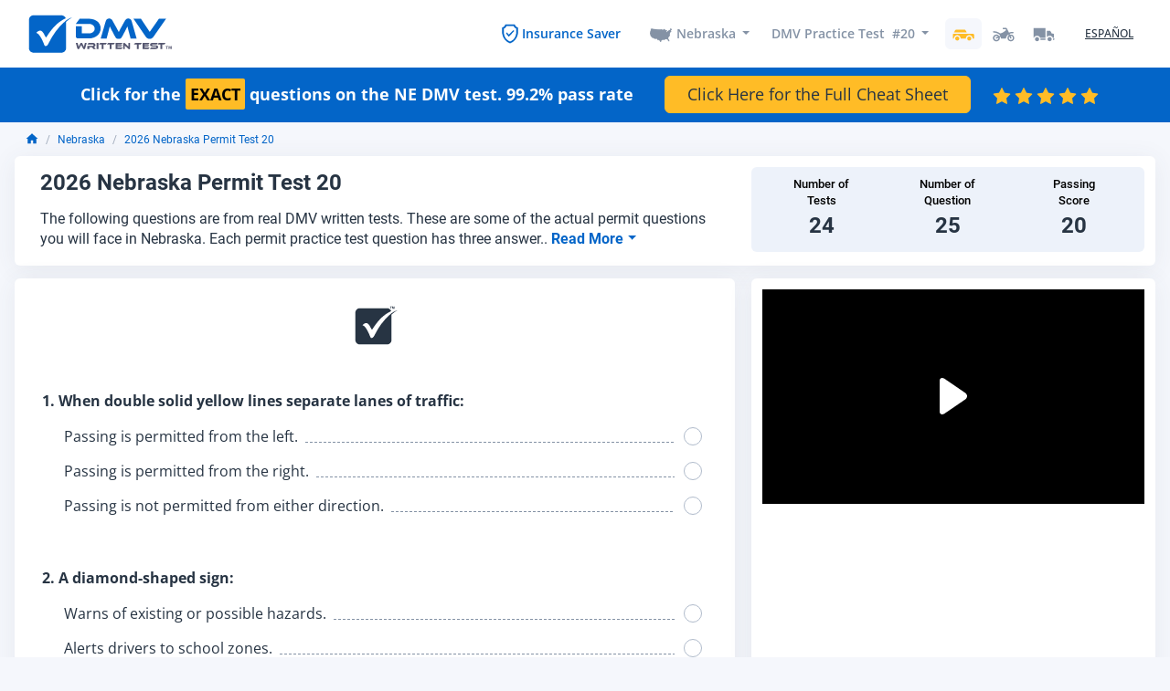

--- FILE ---
content_type: text/html; charset=UTF-8
request_url: https://www.dmv-written-test.com/nebraska/practice-test-20.html
body_size: 50433
content:
<!DOCTYPE html>
<html lang="en">
<head>

<style type="text/css">
header{position: relative;display: none;z-index: -1;width: 100%;min-height: 60px;}
#dmv-writen-test-body{ z-index: -1;display: none; }
.fullBodyOverlay{position: fixed;left: 0px;right: 0px;top: 0px;width: 100%;height: 100%;background: rgba(255,255,255,1);backdrop-filter: blur(2px);opacity: 1;visibility: visible;z-index:2;display: flex; justify-content: center; align-items: center;align-content: center;   }
#dmv-written-test-navigation{height: 60px; min-height:60px; overflow:hidden; }
#dmv-written-test-navigation #brand{max-height:60px; overflow:hidden; }
#dmv-written-test-navigation #navbar-links-holder{display: flex;flex-wrap: nowrap; }
#question-page-main .answer-pick-holder, .question-row{min-height: 160px;}
#find-driving-schools{min-height: 320px;}
#top-banner,#bottom-banner{min-height: 96px; display:block;}
#customer-reviews{min-height: 480px;}
@media (max-width: 991px){#homepage-states{min-height: 620px;}#dmv-written-test-navigation{min-height: 75px;}}
@media (min-width: 991px){#series-explanation-box{min-height: 120px; } #homepage-states{min-height: 520px;}  }
@media (min-width: 1339px){#homepage-states{min-height: 620px;}  }
</style>

<!--preloading fonts -->
<link rel="preload" href="https://www.dmv-written-test.com/fonts/Inter-Regular.woff" as="font" type="font/woff" crossorigin>
<link rel="preload" href="https://www.dmv-written-test.com/fonts/Inter-Bold.woff" as="font" type="font/woff" crossorigin>
<link rel="preload" href="https://www.dmv-written-test.com/fonts/MrDafoe-Regular.woff" as="font" type="font/woff" crossorigin>
<link rel="preload" href="https://www.dmv-written-test.com/fonts/OpenSans-Regular.woff" as="font" type="font/woff" crossorigin>
<link rel="preload" href="https://www.dmv-written-test.com/fonts/OpenSans-Medium.woff" as="font" type="font/woff" crossorigin>
<link rel="preload" href="https://www.dmv-written-test.com/fonts/OpenSans-SemiBold.woff" as="font" type="font/woff" crossorigin>
<link rel="preload" href="https://www.dmv-written-test.com/fonts/OpenSans-Bold.woff" as="font" type="font/woff" crossorigin>
<link rel="preload" href="https://www.dmv-written-test.com/fonts/Roboto-Regular.woff" as="font" type="font/woff" crossorigin>
<link rel="preload" href="https://www.dmv-written-test.com/fonts/Roboto-Medium.woff" as="font" type="font/woff" crossorigin>
<link rel="preload" href="https://www.dmv-written-test.com/fonts/Roboto-Bold.woff" as="font" type="font/woff" crossorigin>

<!-- preconnect to some domains -->
<link href="https://www.google-analytics.com" rel="preconnect" crossorigin>
<link href="https://www.googleadservices.com" rel="preconnect" crossorigin>
<link href="https://googleads.g.doubleclick.net" rel="preconnect" crossorigin>
<link href="https://live.primis.tech" rel="preconnect" crossorigin>

<meta charset="utf-8">
<meta http-equiv="X-UA-Compatible" content="IE=edge">

<meta name="viewport" content="width=device-width, initial-scale=1.0">
<meta name="mobile-web-app-capable" content="yes">

<meta name="Classification" content="Education">
<meta name="copyright" content="DMV Written Tests" />
<meta name="owner" content="DMV Written Tests">
<meta name="author" content="DMV Written Tests, support@dmv-written-test.com">
<meta name="reply-to" content="support@dmv-written-test.com">
<meta name="og:email" content="support@dmv-written-test.com"/>
<meta name="distribution" content="Global" />
<meta name="coverage" content="Worldwide">
<meta name="rating" content="General">
<meta name="resource-type" content="document" />
<meta name="directory" content="submission">
<meta name="identifier-URL" content="https://dmv-written-test.com">
<meta property="og:type" content="website" />
<meta name="og:site_name" content="DMV Written Tests"/>
<meta name="category" content="DMV">


<!-- Link Icons Meta Tags -->
<link rel="icon" type="image/x-icon" href="https://www.dmv-written-test.com/images/icons/favicon.ico" />
<link rel="icon" type="image/svg+xml" href="https://www.dmv-written-test.com/images/icons/favicon.svg">
<link rel="shortcut icon" href="https://www.dmv-written-test.com/images/icons/favicon.ico" sizes="any">
<link rel="icon" href="https://www.dmv-written-test.com/images/icons/favicon-light.png" media="(prefers-color-scheme: light)">
<link rel="icon" href="https://www.dmv-written-test.com/images/icons/favicon-dark.png" media="(prefers-color-scheme: dark)">
<link rel="icon" type="image/png" sizes="16x16"   href="https://www.dmv-written-test.com/images/icons/favicon-16x16.png">
<link rel="icon" type="image/png" sizes="32x32"   href="https://www.dmv-written-test.com/images/icons/favicon-32x32.png">
<link rel="icon" type="image/png" sizes="64x64"   href="https://www.dmv-written-test.com/images/icons/favicon-64x64.png">
<link rel="icon" type="image/png" sizes="96x96"   href="https://www.dmv-written-test.com/images/icons/favicon-96x96.png">
<link rel="icon" type="image/png" sizes="128x128" href="https://www.dmv-written-test.com/images/icons/favicon-128x128.png">
<link rel="icon" type="image/png" sizes="192x192" href="https://www.dmv-written-test.com/images/icons/favicon-192x192.png">
<link rel="apple-touch-icon" href="https://www.dmv-written-test.com/images/icons/apple-touch-icon.png">
<link rel="apple-touch-icon" sizes="57x57"   href="https://www.dmv-written-test.com/images/icons/apple-touch-icon-57x57.png">
<link rel="apple-touch-icon" sizes="60x60"   href="https://www.dmv-written-test.com/images/icons/apple-touch-icon-60x60.png">
<link rel="apple-touch-icon" sizes="72x72"   href="https://www.dmv-written-test.com/images/icons/apple-touch-icon-72x72.png">
<link rel="apple-touch-icon" sizes="76x76"   href="https://www.dmv-written-test.com/images/icons/apple-touch-icon-76x76.png">
<link rel="apple-touch-icon" sizes="114x114" href="https://www.dmv-written-test.com/images/icons/apple-touch-icon-114x114.png">
<link rel="apple-touch-icon" sizes="120x120" href="https://www.dmv-written-test.com/images/icons/apple-touch-icon-120x120.png">
<link rel="apple-touch-icon" sizes="144x144" href="https://www.dmv-written-test.com/images/icons/apple-touch-icon-144x144.png">
<link rel="apple-touch-icon" sizes="152x152" href="https://www.dmv-written-test.com/images/icons/apple-touch-icon-152x152.png">
<link rel="apple-touch-icon" sizes="180x180" href="https://www.dmv-written-test.com/images/icons/apple-touch-icon-180x180.png">
<link rel="apple-touch-icon-precomposed" href="https://www.dmv-written-test.com/images/icons/apple-touch-icon-precomposed.png">
<link rel="apple-touch-icon-precomposed" sizes="57x57" 	 href="https://www.dmv-written-test.com/images/icons/apple-touch-icon-57x57-precomposed.png">
<link rel="apple-touch-icon-precomposed" sizes="60x60" 	 href="https://www.dmv-written-test.com/images/icons/apple-touch-icon-60x60-precomposed.png">
<link rel="apple-touch-icon-precomposed" sizes="72x72" 	 href="https://www.dmv-written-test.com/images/icons/apple-touch-icon-72x72-precomposed.png">
<link rel="apple-touch-icon-precomposed" sizes="76x76" 	 href="https://www.dmv-written-test.com/images/icons/apple-touch-icon-76x76-precomposed.png">
<link rel="apple-touch-icon-precomposed" sizes="114x114" href="https://www.dmv-written-test.com/images/icons/apple-touch-icon-114x114-precomposed.png">
<link rel="apple-touch-icon-precomposed" sizes="120x120" href="https://www.dmv-written-test.com/images/icons/apple-touch-icon-120x120-precomposed.png">
<link rel="apple-touch-icon-precomposed" sizes="144x144" href="https://www.dmv-written-test.com/images/icons/apple-touch-icon-144x144-precomposed.png">
<link rel="apple-touch-icon-precomposed" sizes="152x152" href="https://www.dmv-written-test.com/images/icons/apple-touch-icon-152x152-precomposed.png">
<link rel="apple-touch-icon-precomposed" sizes="180x180" href="https://www.dmv-written-test.com/images/icons/apple-touch-icon-180x180-precomposed.png">
<link rel="icon" type="image/png" sizes="144x144" href="https://www.dmv-written-test.com/images/icons/android-chrome-144x144.png">
<link rel="icon" type="image/png" sizes="192x192" href="https://www.dmv-written-test.com/images/icons/android-chrome-192x192.png">
<link rel="icon" type="image/png" sizes="256x256" href="https://www.dmv-written-test.com/images/icons/android-chrome-256x256.png">
<link rel="icon" type="image/png" sizes="384x384" href="https://www.dmv-written-test.com/images/icons/android-chrome-384x384.png">
<link rel="icon" type="image/png" sizes="512x512" href="https://www.dmv-written-test.com/images/icons/android-chrome-512x512.png">
<link rel="mask-icon" href="https://www.dmv-written-test.com/images/icons/safari-pinned-tab.svg" color="#0365c8">
<meta name="mobile-web-app-capable" content="yes">
<meta name="apple-mobile-web-app-title" content="DMV Written test">
<meta name="application-name" content="DMV Written test">
<meta name="msapplication-TileColor" content="#0365c8">
<meta name="msapplication-TileImage" content="https://www.dmv-written-test.com/images/icons/mstile-144x144.png">
<meta name="msapplication-square70x70logo" content="https://www.dmv-written-test.com/images/icons/mstile-70x70.png">
<meta name="msapplication-square150x150logo" content="https://www.dmv-written-test.com/images/icons/mstile-150x150.png">
<meta name="msapplication-square310x310logo" content="https://www.dmv-written-test.com/images/icons/mstile-310x310.png">
<meta name="msapplication-wide310x150logo" content="https://www.dmv-written-test.com/images/icons/mstile-310x150.png">
<meta name="msapplication-config" content="https://www.dmv-written-test.com/images/icons/browserconfig.xml">
<meta name="theme-color" content="#ffffff">



<!-- Meta Robots and keywords -->
<meta name="robots" content="follow,index">
<meta name="googlebot" content="index">

<meta name="csrf-param" content="authenticity_token"/>
<meta name="csrf-token" content="PXvQA2353drcObqk4N9F7tPkYgen2l9roJlQ9on0">


	
	<title>FREE Nebraska Permit Test 20 - Real 2026 DMV Test Questions</title>
	<meta name="title" content="FREE Nebraska Permit Test 20 - Real 2026 DMV Test Questions" />
	<meta property="twitter:title" content="FREE Nebraska Permit Test 20 - Real 2026 DMV Test Questions" />
	<meta property="og:title" content="FREE Nebraska Permit Test 20 - Real 2026 DMV Test Questions" />
	<meta name="subject" content="FREE Nebraska Permit Test 20 - Real 2026 DMV Test Questions">
	<meta name="msapplication-tooltip" content="FREE Nebraska Permit Test 20 - Real 2026 DMV Test Questions"/>
	<meta name="tweetmeme-title" content="FREE Nebraska Permit Test 20 - Real 2026 DMV Test Questions" />

	<meta name="description" content="The following questions are from real DMV written tests. These are some of the actual permit questions you will face in Nebraska. Each permit practice test question has three answer choices. Select one answer for each question and select &quot;grade this section.&quot; You can find this button at the bottom of the drivers license quiz.  For a complete list of questions and answers for Nebraska please visit https://cheat-sheets.dmv-written-test.com/en/nebraska/car.">
    <meta name="twitter:description" content="The following questions are from real DMV written tests. These are some of the actual permit questions you will face in Nebraska. Each permit practice test question has three answer choices. Select one answer for each question and select &quot;grade this section.&quot; You can find this button at the bottom of the drivers license quiz.  For a complete list of questions and answers for Nebraska please visit https://cheat-sheets.dmv-written-test.com/en/nebraska/car.">
    <meta property="og:description" content="The following questions are from real DMV written tests. These are some of the actual permit questions you will face in Nebraska. Each permit practice test question has three answer choices. Select one answer for each question and select &quot;grade this section.&quot; You can find this button at the bottom of the drivers license quiz.  For a complete list of questions and answers for Nebraska please visit https://cheat-sheets.dmv-written-test.com/en/nebraska/car.">

	<meta name="twitter:image" content="https://www.dmv-written-test.com/images/meta/cover-1200x630.png" />
    <meta property="og:image" content="https://www.dmv-written-test.com/images/meta/cover-1200x630.png" />
    <meta name="image_url" content="https://www.dmv-written-test.com/images/meta/cover-1200x630.png" />
    <meta property="og:image:url" content="https://www.dmv-written-test.com/images/meta/cover-1200x630.png" />
    <meta property="og:image:type" content="image/jpg" />
    <meta property="og:image:alt" content="DMV Writen Tests" />
    <meta property="og:image:secure_url" content="https://www.dmv-written-test.com/images/meta/cover-1200x630.png" />
    <meta property="og:image:width" content="1200" />
    <meta property="og:image:height" content="630" />

    		<meta property='og:locale' content='en_US' />
		<meta property="og:locale:alternate" content="en_US" />
	<meta property="og:locale:alternate" content="es_US" />

	<meta name="url" content="https://www.dmv-written-test.com/nebraska/practice-test-20.html">
	<meta name="og:url" content="https://www.dmv-written-test.com/nebraska/practice-test-20.html"/>
	<link rel="canonical" href="https://www.dmv-written-test.com/nebraska/practice-test-20.html" />
			<link rel="alternate" hreflang="x-default" href="https://www.dmv-written-test.com/nebraska/practice-test-20.html" />
						<link rel="alternate" hreflang="es" href="https://es.dmv-written-test.com/nebraska/examen-manejo-20.html" />
        <link rel="alternate" hreflang="en" href="https://www.dmv-written-test.com/nebraska/practice-test-20.html" />

    <link rel="index" title="DMV Written Test" href="https://www.dmv-written-test.com" />


        <script type="application/ld+json">
	   	{"@context":"http:\/\/schema.org","@type":"Quiz","name":"FREE Nebraska Permit Test 20 - Real 2026 DMV Test Questions","headline":"2026 Nebraska Permit Test 20","alternativeHeadline":"2026 Nebraska Permit Test 20 | DMV Written Test","about":{"@type":"Thing","name":"The following questions are from real DMV written tests. These are some of the actual permit questions you will face in Nebraska. Each permit practice test question has three answer choices. Select one answer for each question and select \"grade this section.\" You can find this button at the bottom of the drivers license quiz.  For a complete list of questions and answers for Nebraska please visit https:\/\/cheat-sheets.dmv-written-test.com\/en\/nebraska\/car."},"hasPart":[{"@type":"Question","name":"When double solid yellow lines separate lanes of traffic:","about":{"@type":"Thing","name":"When double solid yellow lines separate lanes of traffic:"},"assesses":"When double solid yellow lines separate lanes of traffic: | When double solid yellow lines separate lanes of traffic: -  Real 2026 DMV Questions ","thumbnailUrl":"https:\/\/www.dmv-written-test.com\/images\/meta\/cover-1024x512.png","answerCount":3,"eduQuestionType":"Multiple choice","learningResourceType":"Practice problem","encodingFormat":"text\/html","text":"Yellow lines separating lanes of traffic indicate that traffic is moving in opposite directions. Double solid lines indicate that passing is not permitted from either direction.","suggestedAnswer":[{"@type":"Answer","encodingFormat":"text\/html","position":1,"text":"Passing is permitted from the left.","comment":{"@type":"Comment","text":"Passing is permitted from the left."}},{"@type":"Answer","encodingFormat":"text\/html","position":2,"text":"Passing is permitted from the right.","comment":{"@type":"Comment","text":"Passing is permitted from the right."}},{"@type":"Answer","encodingFormat":"text\/html","position":3,"text":"Passing is not permitted from either direction.","comment":{"@type":"Comment","text":"Passing is not permitted from either direction."}}],"acceptedAnswer":[{"@type":"Answer","encodingFormat":"text\/html","position":3,"text":"Passing is not permitted from either direction.","comment":{"@type":"Comment","text":"Passing is not permitted from either direction."},"answerExplanation":{"@type":"Comment","text":"Yellow lines separating lanes of traffic indicate that traffic is moving in opposite directions. Double solid lines indicate that passing is not permitted from either direction.","encodingFormat":"text\/html"}}],"comment":{"@type":"Comment","text":"When double solid yellow lines separate lanes of traffic: | Yellow lines separating lanes of traffic indicate that traffic is moving in opposite directions. Double solid lines indicate that passing is not permitted from either direction."},"educationalAlignment":{"@type":"AlignmentObject","alignmentType":"educationalSubject","educationalFramework":"DMV Written Test","targetDescription":"When double solid yellow lines separate lanes of traffic: -  Real 2026 DMV Questions ","targetName":"When double solid yellow lines separate lanes of traffic:","targetUrl":"https:\/\/www.dmv-written-test.com\/question\/when-double-solid-yellow-lines-separate-lanes-of-traffic_3PGq6nXk.html"},"image":{"@type":"ImageObject","author":"DMV Written Test","name":"When double solid yellow lines separate lanes of traffic:","url":"https:\/\/www.dmv-written-test.com\/images\/meta\/cover-1024x512.png","description":"When double solid yellow lines separate lanes of traffic:"}},{"@type":"Question","name":"A diamond-shaped sign:","about":{"@type":"Thing","name":"A diamond-shaped sign:"},"assesses":"A diamond-shaped sign: | A diamond-shaped sign: -  Real 2026 DMV Questions ","thumbnailUrl":"https:\/\/www.dmv-written-test.com\/images\/meta\/cover-1024x512.png","answerCount":4,"eduQuestionType":"Multiple choice","learningResourceType":"Practice problem","encodingFormat":"text\/html","text":"Diamond-shaped signs warn drivers of existing or potential driving hazards. You will usually see these signs in yellow or orange.","suggestedAnswer":[{"@type":"Answer","encodingFormat":"text\/html","position":1,"text":"Warns of existing or possible hazards.","comment":{"@type":"Comment","text":"Warns of existing or possible hazards."}},{"@type":"Answer","encodingFormat":"text\/html","position":2,"text":"Alerts drivers to school zones.","comment":{"@type":"Comment","text":"Alerts drivers to school zones."}},{"@type":"Answer","encodingFormat":"text\/html","position":3,"text":"Alerts drivers to public recreation areas.","comment":{"@type":"Comment","text":"Alerts drivers to public recreation areas."}},{"@type":"Answer","encodingFormat":"text\/html","position":4,"text":"Alerts drivers to upcoming food and gas locations.","comment":{"@type":"Comment","text":"Alerts drivers to upcoming food and gas locations."}}],"acceptedAnswer":[{"@type":"Answer","encodingFormat":"text\/html","position":1,"text":"Warns of existing or possible hazards.","comment":{"@type":"Comment","text":"Warns of existing or possible hazards."},"answerExplanation":{"@type":"Comment","text":"Diamond-shaped signs warn drivers of existing or potential driving hazards. You will usually see these signs in yellow or orange.","encodingFormat":"text\/html"}}],"comment":{"@type":"Comment","text":"A diamond-shaped sign: | Diamond-shaped signs warn drivers of existing or potential driving hazards. You will usually see these signs in yellow or orange."},"educationalAlignment":{"@type":"AlignmentObject","alignmentType":"educationalSubject","educationalFramework":"DMV Written Test","targetDescription":"A diamond-shaped sign: -  Real 2026 DMV Questions ","targetName":"A diamond-shaped sign:","targetUrl":"https:\/\/www.dmv-written-test.com\/question\/a-diamond-shaped-sign_6XKgwwXE.html"},"image":{"@type":"ImageObject","author":"DMV Written Test","name":"A diamond-shaped sign:","url":"https:\/\/www.dmv-written-test.com\/images\/meta\/cover-1024x512.png","description":"A diamond-shaped sign:"}},{"@type":"Question","name":"If another car is in danger of hitting you, you should:","about":{"@type":"Thing","name":"If another car is in danger of hitting you, you should:"},"assesses":"If another car is in danger of hitting you, you should: | If another car is in danger of hitting you, you should: -  Real 2026 DMV Questions ","thumbnailUrl":"https:\/\/www.dmv-written-test.com\/images\/meta\/cover-1024x512.png","answerCount":4,"eduQuestionType":"Multiple choice","learningResourceType":"Practice problem","encodingFormat":"text\/html","text":"Your horn should be used to warn other drivers or pedestrians in situations where they may not see you. For example, if you think another driver is about to hit you, you should sound your horn.","suggestedAnswer":[{"@type":"Answer","encodingFormat":"text\/html","position":1,"text":"Sound your horn.","comment":{"@type":"Comment","text":"Sound your horn."}},{"@type":"Answer","encodingFormat":"text\/html","position":2,"text":"Wave your arms.","comment":{"@type":"Comment","text":"Wave your arms."}},{"@type":"Answer","encodingFormat":"text\/html","position":3,"text":"Use your emergency lights.","comment":{"@type":"Comment","text":"Use your emergency lights."}},{"@type":"Answer","encodingFormat":"text\/html","position":4,"text":"Flash your headlights.","comment":{"@type":"Comment","text":"Flash your headlights."}}],"acceptedAnswer":[{"@type":"Answer","encodingFormat":"text\/html","position":1,"text":"Sound your horn.","comment":{"@type":"Comment","text":"Sound your horn."},"answerExplanation":{"@type":"Comment","text":"Your horn should be used to warn other drivers or pedestrians in situations where they may not see you. For example, if you think another driver is about to hit you, you should sound your horn.","encodingFormat":"text\/html"}}],"comment":{"@type":"Comment","text":"If another car is in danger of hitting you, you should: | Your horn should be used to warn other drivers or pedestrians in situations where they may not see you. For example, if you think another driver is about to hit you, you should sound your horn."},"educationalAlignment":{"@type":"AlignmentObject","alignmentType":"educationalSubject","educationalFramework":"DMV Written Test","targetDescription":"If another car is in danger of hitting you, you should: -  Real 2026 DMV Questions ","targetName":"If another car is in danger of hitting you, you should:","targetUrl":"https:\/\/www.dmv-written-test.com\/question\/if-another-car-is-in-danger-of-hitting-you-you-should_12yNAlPV.html"},"image":{"@type":"ImageObject","author":"DMV Written Test","name":"If another car is in danger of hitting you, you should:","url":"https:\/\/www.dmv-written-test.com\/images\/meta\/cover-1024x512.png","description":"If another car is in danger of hitting you, you should:"}},{"@type":"Question","name":"Certain highway signs contain information about hazardous conditions. Such signs are known as:","about":{"@type":"Thing","name":"Certain highway signs contain information about hazardous conditions. Such signs are known as:"},"assesses":"Certain highway signs contain information about hazardous conditions. Such signs are known as: | Certain highway signs contain information about hazardous conditions. Such signs are known as: -  Real 2026 DMV Questions ","thumbnailUrl":"https:\/\/www.dmv-written-test.com\/images\/meta\/cover-1024x512.png","answerCount":4,"eduQuestionType":"Multiple choice","learningResourceType":"Practice problem","encodingFormat":"text\/html","text":"Warning signs advise drivers of potentially hazardous conditions. For your own safety, obey warning signs. Disregarding the information provided by a warning sign may result in an accident due to your negligence.","suggestedAnswer":[{"@type":"Answer","encodingFormat":"text\/html","position":1,"text":"Regulatory signs.","comment":{"@type":"Comment","text":"Regulatory signs."}},{"@type":"Answer","encodingFormat":"text\/html","position":2,"text":"Warning signs.","comment":{"@type":"Comment","text":"Warning signs."}},{"@type":"Answer","encodingFormat":"text\/html","position":3,"text":"Information signs.","comment":{"@type":"Comment","text":"Information signs."}},{"@type":"Answer","encodingFormat":"text\/html","position":4,"text":"Guide signs.","comment":{"@type":"Comment","text":"Guide signs."}}],"acceptedAnswer":[{"@type":"Answer","encodingFormat":"text\/html","position":2,"text":"Warning signs.","comment":{"@type":"Comment","text":"Warning signs."},"answerExplanation":{"@type":"Comment","text":"Warning signs advise drivers of potentially hazardous conditions. For your own safety, obey warning signs. Disregarding the information provided by a warning sign may result in an accident due to your negligence.","encodingFormat":"text\/html"}}],"comment":{"@type":"Comment","text":"Certain highway signs contain information about hazardous conditions. Such signs are known as: | Warning signs advise drivers of potentially hazardous conditions. For your own safety, obey warning signs. Disregarding the information provided by a warning sign may result in an accident due to your negligence."},"educationalAlignment":{"@type":"AlignmentObject","alignmentType":"educationalSubject","educationalFramework":"DMV Written Test","targetDescription":"Certain highway signs contain information about hazardous conditions. Such signs are known as: -  Real 2026 DMV Questions ","targetName":"Certain highway signs contain information about hazardous conditions. Such signs are known as:","targetUrl":"https:\/\/www.dmv-written-test.com\/question\/certain-highway-signs-contain-information-about-hazardous-conditions-such-signs-are-known-as_x3PGw3Pk.html"},"image":{"@type":"ImageObject","author":"DMV Written Test","name":"Certain highway signs contain information about hazardous conditions. Such signs are known as:","url":"https:\/\/www.dmv-written-test.com\/images\/meta\/cover-1024x512.png","description":"Certain highway signs contain information about hazardous conditions. Such signs are known as:"}},{"@type":"Question","name":"While driving on a roadway with a single broken white centerline: ","about":{"@type":"Thing","name":"While driving on a roadway with a single broken white centerline: "},"assesses":"While driving on a roadway with a single broken white centerline:  | While driving on a roadway with a single broken white centerline:  -  Real 2026 DMV Questions ","thumbnailUrl":"https:\/\/www.dmv-written-test.com\/images\/meta\/cover-1024x512.png","answerCount":3,"eduQuestionType":"Multiple choice","learningResourceType":"Practice problem","encodingFormat":"text\/html","text":"White lines between lanes indicate that the lanes are traveling in the same direction. Broken white line markings indicate that it is legal to pass another vehicle when safe.","suggestedAnswer":[{"@type":"Answer","encodingFormat":"text\/html","position":1,"text":"You must stay within your lane.","comment":{"@type":"Comment","text":"You must stay within your lane."}},{"@type":"Answer","encodingFormat":"text\/html","position":2,"text":"You may cross the centerline to change lanes.","comment":{"@type":"Comment","text":"You may cross the centerline to change lanes."}},{"@type":"Answer","encodingFormat":"text\/html","position":3,"text":"You may change lanes only from the left lane.","comment":{"@type":"Comment","text":"You may change lanes only from the left lane."}}],"acceptedAnswer":[{"@type":"Answer","encodingFormat":"text\/html","position":2,"text":"You may cross the centerline to change lanes.","comment":{"@type":"Comment","text":"You may cross the centerline to change lanes."},"answerExplanation":{"@type":"Comment","text":"White lines between lanes indicate that the lanes are traveling in the same direction. Broken white line markings indicate that it is legal to pass another vehicle when safe.","encodingFormat":"text\/html"}}],"comment":{"@type":"Comment","text":"While driving on a roadway with a single broken white centerline:  | White lines between lanes indicate that the lanes are traveling in the same direction. Broken white line markings indicate that it is legal to pass another vehicle when safe."},"educationalAlignment":{"@type":"AlignmentObject","alignmentType":"educationalSubject","educationalFramework":"DMV Written Test","targetDescription":"While driving on a roadway with a single broken white centerline:  -  Real 2026 DMV Questions ","targetName":"While driving on a roadway with a single broken white centerline: ","targetUrl":"https:\/\/www.dmv-written-test.com\/question\/while-driving-on-a-roadway-with-a-single-broken-white-centerline_wGPJ2xP5.html"},"image":{"@type":"ImageObject","author":"DMV Written Test","name":"While driving on a roadway with a single broken white centerline: ","url":"https:\/\/www.dmv-written-test.com\/images\/meta\/cover-1024x512.png","description":"While driving on a roadway with a single broken white centerline: "}},{"@type":"Question","name":"This sign tells you that:","about":{"@type":"Thing","name":"This sign tells you that:"},"assesses":"This sign tells you that: | This sign tells you that: -  Real 2026 DMV Questions ","thumbnailUrl":"https:\/\/www.dmv-written-test.com\/images-car\/pennsylvania-winding_road.png","answerCount":4,"eduQuestionType":"Multiple choice","learningResourceType":"Practice problem","encodingFormat":"text\/html","text":"This sign warns of an upcoming winding road with three or more curves.","suggestedAnswer":[{"@type":"Answer","encodingFormat":"text\/html","position":1,"text":"No turns are allowed on this road.","comment":{"@type":"Comment","text":"No turns are allowed on this road."}},{"@type":"Answer","encodingFormat":"text\/html","position":2,"text":"The road narrows ahead.","comment":{"@type":"Comment","text":"The road narrows ahead."}},{"@type":"Answer","encodingFormat":"text\/html","position":3,"text":"There are a series of curves ahead.","comment":{"@type":"Comment","text":"There are a series of curves ahead."}},{"@type":"Answer","encodingFormat":"text\/html","position":4,"text":"The road may be slippery when wet.","comment":{"@type":"Comment","text":"The road may be slippery when wet."}}],"acceptedAnswer":[{"@type":"Answer","encodingFormat":"text\/html","position":3,"text":"There are a series of curves ahead.","comment":{"@type":"Comment","text":"There are a series of curves ahead."},"answerExplanation":{"@type":"Comment","text":"This sign warns of an upcoming winding road with three or more curves.","encodingFormat":"text\/html"}}],"comment":{"@type":"Comment","text":"This sign tells you that: | This sign warns of an upcoming winding road with three or more curves."},"educationalAlignment":{"@type":"AlignmentObject","alignmentType":"educationalSubject","educationalFramework":"DMV Written Test","targetDescription":"This sign tells you that: -  Real 2026 DMV Questions ","targetName":"This sign tells you that:","targetUrl":"https:\/\/www.dmv-written-test.com\/question\/this-sign-tells-you-that_7DXY9dXK.html"},"image":{"@type":"ImageObject","author":"DMV Written Test","name":"This sign tells you that:","url":"https:\/\/www.dmv-written-test.com\/images-car\/pennsylvania-winding_road.png","description":"This sign tells you that:"}},{"@type":"Question","name":"You may pass another vehicle if the line dividing your lane from the lane you wish to enter is a ____ line.","about":{"@type":"Thing","name":"You may pass another vehicle if the line dividing your lane from the lane you wish to enter is a ____ line."},"assesses":"You may pass another vehicle if the line dividing your lane from the lane you wish to enter is a ____ line. | You may pass another vehicle if the line dividing your lane from the lane you wish to enter is a ____ line. -  Real 2026 DMV Questions ","thumbnailUrl":"https:\/\/www.dmv-written-test.com\/images\/meta\/cover-1024x512.png","answerCount":4,"eduQuestionType":"Multiple choice","learningResourceType":"Practice problem","encodingFormat":"text\/html","text":"White lines separate traffic lanes traveling in the same direction. You may cross broken white lines to pass, as long as the passing lane is clear.","suggestedAnswer":[{"@type":"Answer","encodingFormat":"text\/html","position":1,"text":"Broken white","comment":{"@type":"Comment","text":"Broken white"}},{"@type":"Answer","encodingFormat":"text\/html","position":2,"text":"Double solid yellow","comment":{"@type":"Comment","text":"Double solid yellow"}},{"@type":"Answer","encodingFormat":"text\/html","position":3,"text":"Solid yellow","comment":{"@type":"Comment","text":"Solid yellow"}},{"@type":"Answer","encodingFormat":"text\/html","position":4,"text":"Solid white","comment":{"@type":"Comment","text":"Solid white"}}],"acceptedAnswer":[{"@type":"Answer","encodingFormat":"text\/html","position":1,"text":"Broken white","comment":{"@type":"Comment","text":"Broken white"},"answerExplanation":{"@type":"Comment","text":"White lines separate traffic lanes traveling in the same direction. You may cross broken white lines to pass, as long as the passing lane is clear.","encodingFormat":"text\/html"}}],"comment":{"@type":"Comment","text":"You may pass another vehicle if the line dividing your lane from the lane you wish to enter is a ____ line. | White lines separate traffic lanes traveling in the same direction. You may cross broken white lines to pass, as long as the passing lane is clear."},"educationalAlignment":{"@type":"AlignmentObject","alignmentType":"educationalSubject","educationalFramework":"DMV Written Test","targetDescription":"You may pass another vehicle if the line dividing your lane from the lane you wish to enter is a ____ line. -  Real 2026 DMV Questions ","targetName":"You may pass another vehicle if the line dividing your lane from the lane you wish to enter is a ____ line.","targetUrl":"https:\/\/www.dmv-written-test.com\/question\/you-may-pass-another-vehicle-if-the-line-dividing-your-lane-from-the-lane-you-wish-to-enter-is-a-line_KeX8LdXk.html"},"image":{"@type":"ImageObject","author":"DMV Written Test","name":"You may pass another vehicle if the line dividing your lane from the lane you wish to enter is a ____ line.","url":"https:\/\/www.dmv-written-test.com\/images\/meta\/cover-1024x512.png","description":"You may pass another vehicle if the line dividing your lane from the lane you wish to enter is a ____ line."}},{"@type":"Question","name":"A driver that operates a vehicle on Nebraska roadways has already agreed to submit to a chemical test when requested to do so by a law enforcement officer.","about":{"@type":"Thing","name":"A driver that operates a vehicle on Nebraska roadways has already agreed to submit to a chemical test when requested to do so by a law enforcement officer."},"assesses":"A driver that operates a vehicle on Nebraska roadways has already agreed to submit to a chemical test when requested to do so by a law enforcement officer. | A driver that operates a vehicle on Nebraska roadways has already agreed to submit to a chemical test when requested to do so by a law enforcement officer. -  Real 2026 DMV Questions ","thumbnailUrl":"https:\/\/www.dmv-written-test.com\/images\/meta\/cover-1024x512.png","answerCount":2,"eduQuestionType":"Multiple choice","learningResourceType":"Practice problem","encodingFormat":"text\/html","text":"Nebraska has an Implied Consent Law. This means that by driving a vehicle in the state, you give your consent to undergo chemical testing if requested to do so by an officer.","suggestedAnswer":[{"@type":"Answer","encodingFormat":"text\/html","position":1,"text":"True","comment":{"@type":"Comment","text":"True"}},{"@type":"Answer","encodingFormat":"text\/html","position":2,"text":"False","comment":{"@type":"Comment","text":"False"}}],"acceptedAnswer":[{"@type":"Answer","encodingFormat":"text\/html","position":1,"text":"True","comment":{"@type":"Comment","text":"True"},"answerExplanation":{"@type":"Comment","text":"Nebraska has an Implied Consent Law. This means that by driving a vehicle in the state, you give your consent to undergo chemical testing if requested to do so by an officer.","encodingFormat":"text\/html"}}],"comment":{"@type":"Comment","text":"A driver that operates a vehicle on Nebraska roadways has already agreed to submit to a chemical test when requested to do so by a law enforcement officer. | Nebraska has an Implied Consent Law. This means that by driving a vehicle in the state, you give your consent to undergo chemical testing if requested to do so by an officer."},"educationalAlignment":{"@type":"AlignmentObject","alignmentType":"educationalSubject","educationalFramework":"DMV Written Test","targetDescription":"A driver that operates a vehicle on Nebraska roadways has already agreed to submit to a chemical test when requested to do so by a law enforcement officer. -  Real 2026 DMV Questions ","targetName":"A driver that operates a vehicle on Nebraska roadways has already agreed to submit to a chemical test when requested to do so by a law enforcement officer.","targetUrl":"https:\/\/www.dmv-written-test.com\/question\/a-driver-that-operates-a-vehicle-on-nebraska-roadways-has-already-agreed-to-submit-to-a-chemical-test-when-requested-to-do-so-by-a-law-enforcement-officer_96XKMnPE.html"},"image":{"@type":"ImageObject","author":"DMV Written Test","name":"A driver that operates a vehicle on Nebraska roadways has already agreed to submit to a chemical test when requested to do so by a law enforcement officer.","url":"https:\/\/www.dmv-written-test.com\/images\/meta\/cover-1024x512.png","description":"A driver that operates a vehicle on Nebraska roadways has already agreed to submit to a chemical test when requested to do so by a law enforcement officer."}}],"abstract":"The following questions are from real DMV written tests. These are some of the actual permit questions you will face in Nebraska. Each permit practice test question has three answer choices. Select one answer for each question and select \"grade this section.\" You can find this button at the bottom of the drivers license quiz.  For a complete list of questions and answers for Nebraska please visit <a href=\"https:\/\/cheat-sheets.dmv-written-test.com\/en\/nebraska\/car\" title=\"Get Your NE DMV Cheat Sheet Now!\">https:\/\/cheat-sheets.dmv-written-test.com\/en\/nebraska\/car<\/a>.","description":"The following questions are from real DMV written tests. These are some of the actual permit questions you will face in Nebraska. Each permit practice test question has three answer choices. Select one answer for each question and select \"grade this section.\" You can find this button at the bottom of the drivers license quiz.  For a complete list of questions and answers for Nebraska please visit https:\/\/cheat-sheets.dmv-written-test.com\/en\/nebraska\/car.","assesses":"FREE Nebraska Permit Test 20 - Real 2026 DMV Test Questions | The following questions are from real DMV written tests. These are some of the actual permit questions you will face in Nebraska. Each permit practice test question has three answer choices. Select one answer for each question and select \"grade this section.\" You can find this button at the bottom of the drivers license quiz.  For a complete list of questions and answers for Nebraska please visit https:\/\/cheat-sheets.dmv-written-test.com\/en\/nebraska\/car.","url":"https:\/\/www.dmv-written-test.com\/nebraska\/practice-test-20.html","isPartOf":{"@context":"http:\/\/schema.org","@type":"CreativeWorkSeries","name":"FREE Nebraska Permit Test 20 - Real 2026 DMV Test Questions","issn":"nebraska\/practice-test-20.html","accessMode":"textOnVisual","about":{"@type":"Thing","name":"FREE Nebraska Permit Test 20 - Real 2026 DMV Test Questions"},"lastReviewed":"2025-06-17T09:24:12.000000Z","mainContentOfPage":{"@type":"WebPageElement","cssSelector":["#series-description"]},"aggregateRating":{"@type":"aggregateRating","ratingValue":"5.0000","reviewCount":1,"bestRating":5,"worstRating":1},"primaryImageOfPage":{"@type":"ImageObject","author":"DMV Written Test","name":"2026 Nebraska Permit Test 20","url":"https:\/\/www.dmv-written-test.com\/images\/meta\/cover-1024x512.png","description":"The following questions are from real DMV written tests. These are some of the actual permit questions you will face in Nebraska. Each permit practice test question has three answer choices. Select one answer for each question and select \"grade this section.\" You can find this button at the bottom of the drivers license quiz.  For a complete list of questions and answers for Nebraska please visit <a href=\"https:\/\/cheat-sheets.dmv-written-test.com\/en\/nebraska\/car\" title=\"Get Your NE DMV Cheat Sheet Now!\">https:\/\/cheat-sheets.dmv-written-test.com\/en\/nebraska\/car<\/a>."},"significantLink":"https:\/\/cheat-sheets.dmv-written-test.com\/en\/nebraska\/car","specialty":"www.dmv-written-test.com","breadcrumb":{"@type":"BreadcrumbList","name":"DMV Written Test","itemListElement":[{"@type":"ListItem","position":1,"name":"DMV Written Test","url":"https:\/\/www.dmv-written-test.com","item":{"@id":"https:\/\/www.dmv-written-test.com","name":"DMV Written Test"}},{"@type":"ListItem","position":2,"name":"nebraska","url":"https:\/\/www.dmv-written-test.com\/nebraska","item":{"@id":"https:\/\/www.dmv-written-test.com\/nebraska","name":"Free Nebraska DMV Permit Practice Test 2026 - Real NE DMV Questions"}},{"@type":"ListItem","position":3,"name":"2026 Nebraska Permit Test 20","url":"https:\/\/www.dmv-written-test.com\/nebraska\/practice-test-20.html","item":{"@id":"https:\/\/www.dmv-written-test.com\/nebraska\/practice-test-20.html","name":"2026 Nebraska Permit Test 20"}}]},"speakable":{"@type":"SpeakableSpecification","xpath":["\/html\/head\/title","\/html\/head\/meta[@name='description']\/@content"],"url":"https:\/\/www.dmv-written-test.com\/nebraska\/practice-test-20.html"}},"provider":{"@type":"Organization","name":"DMV Written Test","legalName":"Infinity Loop Capital LLC, CORP2000","slogan":"DMV","url":"https:\/\/www.dmv-written-test.com","email":"support@dmv-written-test.com","address":{"@type":"PostalAddress","name":"Infinity Loop Capital LLC, CORP2000","addressLocality":"lindengasse 56\/2","addressRegion":"32 West Loockerman Street, Suite 107, 19904 Dover DE"},"contactPoint":{"@type":"ContactPoint","telephone":" ","contactType":"customer service"},"logo":{"@type":"ImageObject","name":"DMV Written Test","url":"https:\/\/www.dmv-written-test.com\/images\/meta\/logo.png","description":"DMV Written Test"},"description":"Don't just take our word for it. Read what our satisfied users have to say about their DMV Practice Test experience."},"copyrightYear":"2026","dateCreated":"2021-11-23T12:46:14.000000Z","datePublished":"2021-11-23T12:46:14.000000Z","dateModified":"2025-06-17T09:24:12.000000Z","learningResourceType":"Car","educationalUse":"assignment","interactivityType":"mixed","accessMode":"textOnVisual","educationalLevel":"intermediate","typicalAgeRange":"16-72","educationalAlignment":{"@type":"AlignmentObject","alignmentType":"educationalSubject","educationalFramework":"DMV Written Test","targetDescription":"DMV Written Test is the best at helping you pass your permit exam.  We only use real DMV questions on our practice tests and cheat sheets!","targetName":"DMV Written Test - DMV Practice Test 2026 - Real DMV Questions!","targetUrl":"https:\/\/www.dmv-written-test.com"},"image":{"@type":"ImageObject","author":"DMV Written Test","name":"DMV Written Test","url":"https:\/\/www.dmv-written-test.com\/images\/meta\/cover-1200x630.png","description":"Don't just take our word for it. Read what our satisfied users have to say about their DMV Practice Test experience."},"inLanguage":{"@type":"Language","name":"English","alternateName":"en"}}
	</script>

 


<link rel="stylesheet preload" href="/css/app.css?id=4ae578887b62b5e9f1f22d7afde1f138" as="style" onload="this.onload=null;this.rel='stylesheet'">
<noscript><link rel="stylesheet" href="/css/app.css?id=4ae578887b62b5e9f1f22d7afde1f138"></noscript>

<script>
window.dataLayer = window.dataLayer || [];
window.dataLayer = [{
	"dmv_language": "en",
	"dmv_state": "Nebraska",
	"dmv_category": "car",
	"ab_testId": "",
	"ab_variantId": "",
	"dmv_zip" : "43215"
}];

var viewItemList = function(item){
	window.dataLayer.push({
	  event: 'view_item_list',
	  ecommerce: {
	    items: [item]
	  }
	});
};

var selectItem = function(item){
	window.dataLayer.push({
	  event: 'select_item',
	  ecommerce: {
	    items: [item]
	  }
	});
};

</script>

<!-- Google Tag Manager -->
<script>(function(w,d,s,l,i){w[l]=w[l]||[];w[l].push({'gtm.start':
new Date().getTime(),event:'gtm.js'});var f=d.getElementsByTagName(s)[0],
j=d.createElement(s),dl=l!='dataLayer'?'&l='+l:'';j.async=true;j.src=
'https://www.googletagmanager.com/gtm.js?id='+i+dl;f.parentNode.insertBefore(j,f);
})(window,document,'script','dataLayer','GTM-P6GVZPL3');</script>
<!-- End Google Tag Manager -->

<!-- Ad Blocking recovery -->
<script async src="https://fundingchoicesmessages.google.com/i/pub-9523148459774567?ers=1"></script><script>(function() {function signalGooglefcPresent() {if (!window.frames['googlefcPresent']) {if (document.body) {const iframe = document.createElement('iframe'); iframe.style = 'width: 0; height: 0; border: none; z-index: -1000; left: -1000px; top: -1000px;'; iframe.style.display = 'none'; iframe.name = 'googlefcPresent'; document.body.appendChild(iframe);} else {setTimeout(signalGooglefcPresent, 0);}}}signalGooglefcPresent();})();</script>
 

<script async src="https://securepubads.g.doubleclick.net/tag/js/gpt.js"></script>
<script>
  window.googletag = window.googletag || { cmd: [] };
  window.pbjs = window.pbjs  || { que: [] };

  const bannerSlots = [];

  var PREBID_TIMEOUT = 2000;
  var FAILSAFE_TIMEOUT = 3000;

  // Object to store deferred bid
  var deferredBid;

  // Global var to store GPT interstitial slot
  var interstitialSlot = null;

  // Global const for interstitial code
  var interstitialCode = null;
  var interstitialSizes = null;
  var interstitialBids = null;



  /// Refresh script

  var SECONDS_TO_WAIT_AFTER_VIEWABILITY = 30;
  var VISIBILITY_PERCENT_FOR_REFRESH = 0.7;
  var REFRESH_INTERVAL = 60000; // 60s refresh interval (availbale options 30000 / 45000 / 60000)
  var slotIntervals = {};
  var observedSlots = {};

      interstitialCode = "/48282804/dmv_interstitial";
    interstitialSizes = [[336,280],[300,250],[320,480],[768,1024],[1024,768]];
    interstitialBids = [{
         bidder: 'ix',
         params: { siteId: '1266064' }
      },{
         bidder: 'pubmatic',
         params: { publisherId : '166844', adSlot : '7040376' }
      },{
        bidder: 'triplelift',
        params: { inventoryCode: 'SafeDriver_RON_Native_PBs2s'}
      },{
        bidder: 'rubicon',
        params: { accountId:27654 ,siteId:601886, zoneId:3865268,position:'atf'}
      },{
        bidder: 'openx',
        params: { delDomain: 'dmvwrittentest-d.openx.net', unit: '563905640'}
      },{
        bidder: 'sharethrough',
        params: { pkey: 'tXMvbbFCsbVMpEqzXMTtt4Gdf'}
      },{
        bidder: 'oms',
        params: { publisherId: '21181' }
      }
    ];

  

  // Configure PBJS ad units
  const adUnits = [

  // banners  
          {
        code: 'div-gpt-ad-1747437415858-0',
        ortb2Imp: {
         ext: {
           gpid: '/48282804/dmv_desktop_top_leaderboard',
           data: {
              pbadslot: "/48282804/dmv_desktop_top_leaderboard"
           }
         }  
        },
        mediaTypes: {
          banner: { 
            sizes: [[728, 90], [468, 60]] 
          }
        },
        bids: [
                      {
              bidder: 'oms',params: {publisherId: '21181'},
            },
                      {
              bidder: 'nativo',params: {placementId: '1677682'},
            },
                      {
              bidder: 'ix',params: {siteId: '1266059'},
            },
                      {
              bidder: 'pubmatic',params: { publisherId : '166844', adSlot : '7040370' },
            },
                      {
              bidder: 'triplelift',params: { inventoryCode: 'SafeDriver_RON_HDX_PBs2s'},
            },
                      {
              bidder: 'rubicon',params: { accountId:27654 ,siteId:601886, zoneId:3859460,position:'atf'},
            },
                      {
              bidder: 'openx',params: { delDomain: 'dmvwrittentest-d.openx.net', unit: '563905639'},
            },
                      {
              bidder: 'sharethrough',params: { pkey: 'n0f3tEtgTKNsoGmACJ6IRL5M'},
            },
                      {
              bidder: '33across',params: { siteId: 'bcPwY6YT4r8jWNrkHcnlxd', productId: 'siab' },
            },
                  ]
      },
          {
        code: 'div-gpt-ad-1747516574258-0',
        ortb2Imp: {
         ext: {
           gpid: '/48282804/dmv_desktop_side_skyscraper',
           data: {
              pbadslot: "/48282804/dmv_desktop_side_skyscraper"
           }
         }  
        },
        mediaTypes: {
          banner: { 
            sizes: [[300, 600],[160, 600],[120, 600]] 
          }
        },
        bids: [
                      {
              bidder: 'oms',params: {publisherId: '21181'},
            },
                      {
              bidder: 'nativo',params: {placementId: '1677679'},
            },
                      {
              bidder: 'ix',params: {siteId: '1266060'},
            },
                      {
              bidder: 'pubmatic',params: { publisherId : '166844', adSlot : '7040371' },
            },
                      {
              bidder: 'triplelift',params: { inventoryCode: 'SafeDriver_RON_Native_PBs2s'},
            },
                      {
              bidder: 'rubicon',params: { accountId:27654 ,siteId:601886, zoneId:3859702,position:'atf'},
            },
                      {
              bidder: 'openx',params: { delDomain: 'dmvwrittentest-d.openx.net', unit: '563905638'},
            },
                      {
              bidder: 'sharethrough',params: { pkey: '0RHBXEQE3fwpwAuLaswEgiTX'},
            },
                      {
              bidder: '33across',params: { siteId: 'bokfTwYT4r8jWNrkHcnlxd', productId: 'siab' },
            },
                  ]
      },
      //interstitals
    {
      code: interstitialCode,
      ortb2Imp: {
        instl: 1,
        ext: {
         gpid: interstitialCode
        }  
      },
      mediaTypes: { banner: { sizes: interstitialSizes} },
      bids: interstitialBids
    }
  ];


  googletag.cmd.push(function() {

    googletag.pubads().set("document_language", "en");

    // Configure GPT
    googletag.pubads().enableSingleRequest();
    googletag.pubads().disableInitialLoad();
    googletag.enableServices();

    // Define a web interstitial ad slot
    interstitialSlot = googletag.defineOutOfPageSlot(interstitialCode,googletag.enums.OutOfPageFormat.INTERSTITIAL);

    console.log('GAM : defining interstital slot');

    // Slot returns null if the page or device does not support interstitials
    if (interstitialSlot) {
        interstitialSlot.addService(googletag.pubads()).setConfig({
          interstitial:{
            triggers:{
              navBar: true,
              unhideWindow: true,
            },
          },
        });
        // Targeting to load "deferred-render-sf" PUC outside of safeframe
        interstitialSlot.setTargeting('safeframe', '3');      
    }

    console.log('GAM : defining fixed slots');
          bannerSlots.push(
        googletag.defineSlot('/48282804/dmv_desktop_top_leaderboard', [[728, 90], [468, 60]], 'div-gpt-ad-1747437415858-0')
          .addService(googletag.pubads())
      );
          bannerSlots.push(
        googletag.defineSlot('/48282804/dmv_desktop_side_skyscraper', [[300, 600],[160, 600],[120, 600]], 'div-gpt-ad-1747516574258-0')
          .addService(googletag.pubads())
      );
        
    googletag.pubads()
    .setTargeting('licence', ['car'])
    .setTargeting('language', ['en'])
    .setTargeting('state', ['nebraska']);
        
    console.log('GAM : enable services');
    googletag.enableServices();

  });


  pbjs.que.push(function() {

    //set configs
    pbjs.setConfig({ 
      
      debug: false,
      
      enableTIDs: true,
      
      activityControls: {
        enabled: true,
        transmitTids: true
      },

      gptPreAuction: {
        enable: true,
        useDefaultPreAuction: true,
      },

      userSync: {
        userIds: [
          // SharedID: free, fallback ID
          {
            name: "sharedId",
            storage: {
              type: "cookie",
              name: "sharedid",
              expires: 365
            }
          },
          // ID5: strong coverage in the U.S. with many SSPs
          {
            name: 'id5Id',
            params: {
              partner: 1872,            // change to the Partner Number you received from ID5
              externalModuleUrl: 'https://cdn.id5-sync.com/api/1.0/id5PrebidModule.js',
              canCookieSync: true,    // optional, has effect only when externalModuleUrl is used 
              gamTargetingPrefix: "id5" // optional, when set the ID5 module will set gam targeting paramaters with this prefix 
            },
            storage: {
              type: 'html5',           // 'html5' is the required storage type
              name: 'id5id',           // 'id5id' is the required storage name
              expires: 90,             // storage lasts for 90 days
              refreshInSeconds: 7200   // refresh ID every 2 hours to ensure it's fresh
            }
          },
          //33Across ID: good coverage
          {
            name: "33acrossId",
            params: {
              pid: "001Pg00001ZWZ1DIAX" // Example ID
            },
            storage: {
              name: "33acrossId",
              type: "html5",
              expires: 90,
              refreshInSeconds: 8 * 3600
            }
          }
        ],
        auctionDelay: 400,
        syncDelay: 3000 // allow userId modules to run before auction
      },

      filterSettings: {
        iframe: {
          bidders: '*',      // '*' represents all bidders
          filter: 'include'
        }
      },

      // CCPA compliance (important for U.S. publishers)
      consentManagementUsp: {
        cmpApi: "iab",   // or "static" if you manually set uspString
        timeout: 50,
        allowAuctionWithoutConsent: true
      },

      priceGranularity: {
        buckets: [
          { min: 0.01, max: 2.00,  increment: 0.01 },  // 200
          { min: 2.10, max: 10.00, increment: 0.10 },  // 80
          { min: 10.25, max: 30.00, increment: 0.25 }, // 80
          { min: 30.50, max: 50.00, increment: 0.50 }  // 40
        ],
        precision: 2
      }
    });

    //setting for IX
    pbjs.bidderSettings = { 
      standard:{
        storageAllowed: true
      },
      rubicon: {singleRequest: true}
    };

    pbjs.setBidderConfig({
       bidders: ['33across'],
       config: {
          ttxSettings: {
            enableSRAMode: true
          }
       }
    });

    // Add PBJS ad units
    pbjs.addAdUnits(adUnits);

    // Request PBJS bids
    pbjs.requestBids({
      bidsBackHandler: function(bids, timedOut, auctionId) {
        // Defer the winning bid
        initAdserver();
      },
      timeout: PREBID_TIMEOUT
    });
  });

  // Function to refresh a single slot
  function refreshSlot(slot) {
    var slotId = slot.getSlotElementId();
    console.log("Refreshing slot:", slotId);

    pbjs.que.push(function() {
      pbjs.requestBids({
        timeout: PREBID_TIMEOUT,
        adUnitCodes: [slotId],
        bidsBackHandler: function() {
          googletag.cmd.push(function() {
            pbjs.setTargetingForGPTAsync([slotId]);
            googletag.pubads().setTargeting('refresh', '1');
            googletag.pubads().refresh([slot]);
            console.log("Slot refreshed with new bids:", slotId);
          });
        }
      });
    });
  }


  // Make ad server request
  function initAdserver() {
    if (pbjs.initAdserverSet) return;
    pbjs.initAdserverSet = true;
    googletag.cmd.push(function() {
      // Set targeting to defer creative render
      interstitialSlot.setTargeting('hb_instl', 'true');
 
       pbjs.setTargetingForGPTAsync();
               googletag.display('div-gpt-ad-1747437415858-0');
               googletag.display('div-gpt-ad-1747516574258-0');
            googletag.pubads().setTargeting('refresh', '0');
      googletag.pubads().setTargeting('refresh_rate', REFRESH_INTERVAL.toString());
      googletag.pubads().setTargeting('environment', "production");

      googletag.display(interstitialSlot);
      googletag.pubads().refresh();

      googletag
      .pubads()
      .getSlots()
      .forEach(function (slotAd) {
        var divId = slotAd.getSlotElementId();
        let interval;

        var viewabilityObserver = new IntersectionObserver(
          function (viewabilityEntries) {
            viewabilityEntries.forEach((viewabilityEntry) => {
              let slotId = viewabilityEntry.target.id;

              if (viewabilityEntry.isIntersecting) {
                interval = setInterval(function () {
                  if (document.visibilityState === "visible") {
                    pbjs.requestBids({
                      timeout: PREBID_TIMEOUT,
                      adUnitCodes: [slotId],
                      bidsBackHandler: function () {
                        pbjs.setTargetingForGPTAsync([slotId]);
                        googletag.pubads().setTargeting('refresh', '1');
                        googletag.pubads().refresh([slotAd]);
                      },
                    });
                  }
                }, SECONDS_TO_WAIT_AFTER_VIEWABILITY * 1000);
              } else {
                clearInterval(interval);
              }
            });
          },
          { threshold: VISIBILITY_PERCENT_FOR_REFRESH }
        );

        if (!slotAd.getOutOfPage() && slotAd.getSizes().length > 0) {
          document.querySelectorAll("#" + divId).forEach((viewabilitySlots) => {
            viewabilityObserver.observe(viewabilitySlots);
          });
        }
      });
    });
  }

  // Basic failsafe timeout
  setTimeout(function(){
    initAdserver();
  }, FAILSAFE_TIMEOUT);
</script>




<!-- END LOAD BANNERS -->
 



</head>
<body>
    <!-- Google Tag Manager (noscript) -->
<noscript><iframe src="https://www.googletagmanager.com/ns.html?id=GTM-P6GVZPL3"
height="0" width="0" style="display:none;visibility:hidden"></iframe></noscript>
<!-- End Google Tag Manager (noscript) --> 
    <div id="app" class="container-scroller">
        <header id="dmv-written-test-navigation" class="blue">
	<div id="dmv-navigation" class="container">
		<nav class="navbar navbar-default justify-content-between flex-nowrap">
	      <a id="brand" title="DMV Written Test" class="navbar-brand" href="https://www.dmv-written-test.com">
	    		    		<picture>
		            <source srcset="https://www.dmv-written-test.com/images/logo-small.svg" media="(max-width: 576px)">
		            <source srcset="https://www.dmv-written-test.com/images/logo.svg" media="(min-width: 576px)">
		            <noscript>
		                <img src="https://www.dmv-written-test.com/images/logo-small.png" alt="DMV Writen Test Logo" />
		            </noscript>
		            <img width="51" height="45" loading="lazy" class="lazyload" data-src="https://www.dmv-written-test.com/images/logo-small.png" alt="DMV Writen Test Logo"/>
		        </picture>
	    		    </a>
	    <div id="navbar-links-holder" class="navbar-links">
	    	<div class="insurance-link">
		<a href="https://www.dmv-written-test.com/auto-insurance-center/car?ni_var1=insurance-saver&ni_var3=header_menu" class="challenge-bank-link link blue " title="DMV Written Test - Insurance Saver Center">
			<span class="dmv-icon">
				                    <svg class="dmv-writen-test-icon" xmlns="http://www.w3.org/2000/svg" xmlns:xlink="http://www.w3.org/1999/xlink" width="18px" height="22px" viewBox="0 0 18 21" version="1.1">
<g id="surface1">
<path style=" stroke:none;fill-rule:nonzero;fill:rgb(1.176471%,39.607843%,78.431373%);fill-opacity:1;" d="M 9.007812 20.902344 C 8.941406 20.902344 8.875 20.886719 8.808594 20.867188 C 3.664062 19.027344 0.203125 13.847656 0.203125 7.96875 L 0.203125 4.113281 C 0.203125 3.867188 0.367188 3.652344 0.609375 3.582031 C 2.078125 3.160156 3.257812 2.015625 3.691406 0.589844 C 3.765625 0.359375 3.988281 0.195312 4.234375 0.195312 L 13.777344 0.195312 C 14.03125 0.195312 14.253906 0.359375 14.324219 0.589844 C 14.757812 2.015625 15.941406 3.160156 17.40625 3.582031 C 17.648438 3.652344 17.8125 3.867188 17.8125 4.113281 L 17.8125 7.96875 C 17.8125 13.847656 14.355469 19.027344 9.203125 20.867188 C 9.140625 20.886719 9.074219 20.902344 9.007812 20.902344 Z M 2.148438 4.902344 L 2.148438 7.96875 C 2.148438 13.222656 4.484375 17.253906 9.007812 18.972656 C 13.535156 17.253906 15.871094 13.222656 15.871094 7.96875 L 15.871094 4.902344 C 14.359375 4.339844 13.542969 3.546875 12.964844 2.085938 L 5.046875 2.085938 C 4.472656 3.546875 3.65625 4.339844 2.148438 4.902344 Z M 2.148438 4.902344 "/>
<path style=" stroke:none;fill-rule:nonzero;fill:rgb(1.176471%,39.607843%,78.431373%);fill-opacity:1;" d="M 7.660156 13.527344 L 7.648438 13.527344 C 7.476562 13.523438 7.324219 13.449219 7.21875 13.320312 L 4.746094 10.199219 C 4.554688 9.960938 4.695312 9.457031 4.9375 9.269531 C 5.1875 9.078125 5.679688 9.070312 5.875 9.308594 L 7.660156 11.34375 L 12.304688 6.835938 C 12.511719 6.605469 13 6.722656 13.234375 6.921875 C 13.472656 7.125 13.585938 7.480469 13.378906 7.710938 L 8.089844 13.34375 C 7.980469 13.464844 7.824219 13.527344 7.660156 13.527344 Z M 7.660156 13.527344 "/>
</g>
</svg>                					
			</span>
			<label>Insurance Saver</label>
		</a>
	</div>
	
	                    <div class="navbar-states">
            <div class="dropdown filter-menu">
                <a href="https://www.dmv-written-test.com" class="dropdown-toggle dropdown-click stateChoose" data-bs-toggle="dropdown"  aria-haspopup="true" aria-expanded="false" title="DMV Written Test">
                    <abbr title="DMV Writen Test" class="d-none">DMV Writen Test</abbr>
                    <span class="dmv-icon">
                                                    <svg id="dmv-states-map" class="dmv-writen-test-icon" width="24" height="15" viewBox="0 0 24 15" fill="none" xmlns="http://www.w3.org/2000/svg" xmlns:xlink="http://www.w3.org/1999/xlink">
<rect width="24" height="15" fill="url(#usa-patern)"/>
<defs>
<pattern id="usa-patern" patternContentUnits="objectBoundingBox" width="1" height="1">
<use xlink:href="#usa-image" transform="scale(0.0208333 0.0333333)"/>
</pattern>
<image id="usa-image" width="48" height="30" xlink:href="[data-uri]"/>
</defs>
</svg>                                            </span>
                                            <label class="d-none d-lg-block">Nebraska</label>
                        <label class="d-block d-lg-none">NE</label>
                                        
                </a>
                <div class="dropdown-menu" aria-labelledby="stateChoose">
                	<div class="dropdown-menu-block">
						<div class="container">
							<div class="row">
								<div class="col-12 col-sm-3 col-lg-2">
									<div class="test-title-accordion-title d-none d-sm-block">
										<h4>Choose your Type</h4>
									</div>
								</div>
								<div class="col-12 col-sm-9 col-lg-9 offset-lg-1">
									<div class="test-title-accordion-title d-none d-sm-block">
										<h4>Choose your State</h4>
									</div>									
								</div>
							</div>
							<div class="row">
								<div class="col-12 col-sm-3 col-lg-2">
									<div class="test-title-accordion d-none d-sm-block">								
										<ul class="list-group list-group-flush">
										  <li class="list-group-item b-0 px-0 pb-0">
										  	<a class="btn" data-bs-toggle="collapse" href="#carStateItems" role="button" aria-expanded="true" aria-controls="carStateItems">
										  		<label>
											  		<span class="dmv-icon state"><svg class="dmv-writen-test-icon" width="24" height="24" viewBox="0 0 24 24" fill="none" xmlns="http://www.w3.org/2000/svg">
<path fill-rule="evenodd" clip-rule="evenodd" d="M14.4375 7.28659L15.675 9.51159H1.65C2.175 8.51034 2.6625 7.65742 2.8875 7.28659C3.1125 6.91576 3.4875 6.54492 3.8625 6.54492H13.275C13.5174 6.55717 13.7524 6.63211 13.9564 6.76226C14.1604 6.89241 14.3263 7.0732 14.4375 7.28659ZM0.8625 10.9949H22.5C22.7984 10.9949 23.0845 11.1121 23.2955 11.3208C23.5065 11.5294 23.625 11.8124 23.625 12.1074V16.1866H22.125C22.125 15.2031 21.7299 14.2598 21.0267 13.5644C20.3234 12.869 19.3696 12.4783 18.375 12.4783C17.3804 12.4783 16.4266 12.869 15.7234 13.5644C15.0201 14.2598 14.625 15.2031 14.625 16.1866H9C9 15.2031 8.60491 14.2598 7.90165 13.5644C7.19839 12.869 6.24456 12.4783 5.25 12.4783C4.25544 12.4783 3.30161 12.869 2.59835 13.5644C1.89509 14.2598 1.5 15.2031 1.5 16.1866H0.375V12.1074C0.378704 11.832 0.485601 11.5677 0.675 11.3658L0.8625 10.9949ZM5.25 18.4115C6.49264 18.4115 7.5 17.4154 7.5 16.1865C7.5 14.9577 6.49264 13.9615 5.25 13.9615C4.00736 13.9615 3 14.9577 3 16.1865C3 17.4154 4.00736 18.4115 5.25 18.4115ZM18.375 18.4115C19.6176 18.4115 20.625 17.4154 20.625 16.1865C20.625 14.9577 19.6176 13.9615 18.375 13.9615C17.1324 13.9615 16.125 14.9577 16.125 16.1865C16.125 17.4154 17.1324 18.4115 18.375 18.4115Z" fill="#8492A5"/>
</svg></span>
											  		<mark>Car</mark>
											  	</label>
										  	</a>
										  </li>
										  <li class="list-group-item b-0 px-0 pb-0">
										  	<a class="btn" data-bs-toggle="collapse" href="#motorcycleStateItems" role="button" aria-expanded="false" aria-controls="motorcycleStateItems">
										  		<label>
											  		<span class="dmv-icon state"><svg class="dmv-writen-test-icon" width="24" height="24" viewBox="0 0 24 24" fill="none" xmlns="http://www.w3.org/2000/svg">
<path d="M19.8747 11.8669C19.5599 11.8681 19.2466 11.9087 18.9421 11.9878L18.4658 11.0236C19.6316 10.5765 20.8746 10.359 22.1247 10.3835C22.3236 10.3835 22.5144 10.3054 22.6551 10.1663C22.7957 10.0272 22.8747 9.83856 22.8747 9.64186C22.8747 9.44516 22.7957 9.25651 22.6551 9.11742C22.5144 8.97833 22.3236 8.90019 22.1247 8.90019C20.6465 8.8715 19.178 9.14219 17.8096 9.69563C16.7453 7.5448 15.7895 5.62017 15.6942 5.4622C15.4947 5.13401 15.0792 4.4502 14.2692 4.4502H11.6247C11.4258 4.4502 11.235 4.52834 11.0944 4.66742C10.9537 4.80651 10.8747 4.99516 10.8747 5.19186C10.8747 5.38856 10.9537 5.57721 11.0944 5.7163C11.235 5.85539 11.4258 5.93353 11.6247 5.93353H14.2073C14.28 6.02242 14.3453 6.11691 14.4027 6.2161C14.4402 6.28211 14.5816 6.56172 14.7968 6.99114C12.4673 8.71478 10.4915 10.3835 9.01659 10.3835H7.83722C5.61909 8.64877 2.62734 8.15853 1.12472 8.15853C0.925807 8.15853 0.735042 8.23667 0.59439 8.37576C0.453737 8.51485 0.37472 8.70349 0.37472 8.90019C0.37472 9.0969 0.453737 9.28554 0.59439 9.42463C0.735042 9.56372 0.925807 9.64186 1.12472 9.64186C1.18697 9.64186 6.31359 9.75793 8.30072 13.1236L7.25484 13.5378C6.73828 12.756 5.94626 12.1919 5.03265 11.9551C4.11903 11.7184 3.14906 11.826 2.31115 12.2569C1.47324 12.6879 0.827235 13.4114 0.49862 14.287C0.170004 15.1626 0.182245 16.1278 0.532966 16.9949C0.883686 17.8621 1.54784 18.5694 2.39642 18.9794C3.24499 19.3894 4.21739 19.4729 5.12471 19.2136C6.03203 18.9543 6.8095 18.3707 7.30607 17.5763C7.80264 16.7819 7.98286 15.8332 7.81172 14.9147L8.86997 14.4961C8.96748 14.867 9.03025 15.2459 9.05747 15.6282C9.07105 15.8155 9.15597 15.9908 9.2951 16.1186C9.43422 16.2464 9.6172 16.3172 9.80709 16.3169H13.8747C14.0574 16.3167 14.2338 16.2506 14.3707 16.131C14.5076 16.0114 14.5957 15.8464 14.6183 15.6672C14.8996 14.0761 15.8083 12.6607 17.1447 11.7322C17.2947 12.0323 17.4425 12.3356 17.5917 12.6389C16.89 13.1749 16.4035 13.9399 16.2189 14.7975C16.0343 15.6551 16.1635 16.5497 16.5836 17.3218C17.0037 18.094 17.6874 18.6936 18.5129 19.0138C19.3383 19.334 20.2519 19.354 21.0909 19.0703C21.9298 18.7866 22.6397 18.2175 23.094 17.4645C23.5483 16.7115 23.7175 15.8235 23.5715 14.9586C23.4255 14.0938 22.9737 13.3083 22.2967 12.7421C21.6197 12.1758 20.7614 11.8657 19.8747 11.8669ZM6.37472 15.5752C6.37686 16.0985 6.19315 16.6059 5.85563 17.0089C5.51811 17.4119 5.04822 17.6849 4.52794 17.7803C4.00765 17.8757 3.47001 17.7875 3.00881 17.5309C2.54761 17.2744 2.19214 16.8659 2.00441 16.3766C1.81668 15.8874 1.80861 15.3485 1.98161 14.854C2.15462 14.3595 2.49771 13.9407 2.95102 13.6708C3.40434 13.4009 3.93911 13.2969 4.46202 13.377C4.98493 13.4572 5.46279 13.7163 5.81222 14.1093L3.84572 14.888C3.75253 14.923 3.66732 14.9759 3.59506 15.0438C3.52279 15.1116 3.46493 15.193 3.42485 15.2833C3.38477 15.3735 3.36327 15.4707 3.36161 15.5692C3.35996 15.6678 3.37818 15.7657 3.41521 15.8571C3.45223 15.9486 3.50733 16.0319 3.57727 16.1021C3.64722 16.1723 3.7306 16.228 3.82257 16.266C3.91453 16.304 4.01322 16.3234 4.11287 16.3232C4.21253 16.3231 4.31115 16.3032 4.40297 16.2649L6.36947 15.4862C6.37209 15.5159 6.37472 15.5455 6.37472 15.5752ZM19.8747 17.8002C19.4313 17.8005 18.9976 17.6711 18.6284 17.4283C18.2591 17.1854 17.9707 16.84 17.7995 16.4355C17.6282 16.031 17.5818 15.5854 17.666 15.1549C17.7502 14.7243 17.9613 14.328 18.2727 14.0158C18.5963 14.6722 18.9102 15.3115 19.2005 15.9004C19.2436 15.9881 19.3037 16.0665 19.3774 16.1312C19.4512 16.1958 19.537 16.2455 19.6302 16.2774C19.7233 16.3092 19.8219 16.3226 19.9203 16.3168C20.0187 16.311 20.115 16.286 20.2036 16.2434C20.2922 16.2008 20.3715 16.1414 20.4369 16.0685C20.5023 15.9955 20.5526 15.9106 20.5848 15.8185C20.617 15.7264 20.6305 15.6289 20.6247 15.5316C20.6188 15.4343 20.5936 15.3391 20.5505 15.2515C20.3281 14.7987 20.0015 14.1352 19.622 13.3654C19.9268 13.33 20.2358 13.3567 20.5298 13.4437C20.8239 13.5308 21.0968 13.6765 21.3318 13.8717C21.5668 14.067 21.7589 14.3077 21.8963 14.5792C22.0337 14.8506 22.1135 15.147 22.1308 15.45C22.1481 15.7531 22.1025 16.0564 21.9968 16.3414C21.8911 16.6264 21.7275 16.8869 21.5162 17.1071C21.3049 17.3272 21.0502 17.5023 20.7679 17.6215C20.4856 17.7407 20.1817 17.8015 19.8747 17.8002Z" fill="#8492A5"/>
</svg></span>
											  		<mark>Motorcycle</mark>
											  	</label>
										  	</a>
										  </li>
										  <li class="list-group-item b-0 px-0 pb-0">
										  	<a class="btn" data-bs-toggle="collapse" href="#cdlStateItems" role="button" aria-expanded="false" aria-controls="cdlStateItems">
										  		<label>
											  		<span class="dmv-icon state"><svg class="dmv-writen-test-icon" width="24" height="24" viewBox="0 0 24 24" fill="none" xmlns="http://www.w3.org/2000/svg">
<path fill-rule="evenodd" clip-rule="evenodd" d="M22.2082 10.8625C22.5136 10.8625 22.8955 10.9758 22.8955 11.3911V15.3934H21.8264C21.5604 14.7854 21.1373 14.2573 20.5996 13.8621C20.0619 13.4669 19.4285 13.2186 18.7631 13.1421C18.0976 13.0656 17.4235 13.1635 16.8085 13.4262C16.1934 13.6888 15.6591 14.1068 15.2591 14.6383V7.8419H19.0391L20.7191 10.8625H22.2082ZM22.0555 16.1486H22.8955C23.098 16.1486 23.2922 16.2281 23.4354 16.3697C23.5786 16.5114 23.6591 16.7034 23.6591 16.9037C23.6591 17.104 23.5786 17.2961 23.4354 17.4377C23.2922 17.5793 23.098 17.6589 22.8955 17.6589H22.0555C22.1583 17.1606 22.1583 16.6469 22.0555 16.1486ZM1.05545 15.3934H0.75V4.82129H13.7318V15.3934H8.04273C7.74398 14.7234 7.25466 14.1537 6.63437 13.7538C6.01407 13.3539 5.28957 13.141 4.54909 13.141C3.80861 13.141 3.08411 13.3539 2.46381 13.7538C1.84352 14.1537 1.3542 14.7234 1.05545 15.3934ZM8.31 17.6589C8.36078 17.4103 8.38636 17.1573 8.38636 16.9037C8.38636 16.6501 8.36078 16.3971 8.31 16.1486H13.7318V17.6589H8.31ZM4.56825 19.1691C5.83349 19.1691 6.85916 18.1548 6.85916 16.9037C6.85916 15.6525 5.83349 14.6382 4.56825 14.6382C3.30302 14.6382 2.27734 15.6525 2.27734 16.9037C2.27734 18.1548 3.30302 19.1691 4.56825 19.1691ZM18.3143 19.1691C19.5796 19.1691 20.6053 18.1548 20.6053 16.9037C20.6053 15.6525 19.5796 14.6382 18.3143 14.6382C17.0491 14.6382 16.0234 15.6525 16.0234 16.9037C16.0234 18.1548 17.0491 19.1691 18.3143 19.1691Z" fill="#8492A5"/>
</svg></span>
											  		<mark>Cdl</mark>
											  	</label>
										  	</a>
										  </li>
										</ul>
									</div>
								</div>
								<div class="col-12 col-sm-9 col-lg-9 offset-lg-1">
									<div id="statesMenu" class="test-content-accordion"> 
										<div class="collapse multi-collapse collapse show" id="carStateItems" data-bs-parent="#statesMenu">
  	<div class="columns-header">
			<div class="columns-holder four-colums-holder">							  				
										  				<div class="check-state">
		  				<a href="https://www.dmv-written-test.com/alabama/practice-test-1.html" class="dropdown-link-item " rel="tag">
                            <label for="state">Alabama</label>
                        </a>
		  			</div>
		  				  					  				  				<div class="check-state">
		  				<a href="https://www.dmv-written-test.com/alaska/practice-test-1.html" class="dropdown-link-item " rel="tag">
                            <label for="state">Alaska</label>
                        </a>
		  			</div>
		  				  					  				  				<div class="check-state">
		  				<a href="https://www.dmv-written-test.com/arizona/practice-test-1.html" class="dropdown-link-item " rel="tag">
                            <label for="state">Arizona</label>
                        </a>
		  			</div>
		  				  					  				  				<div class="check-state">
		  				<a href="https://www.dmv-written-test.com/arkansas/practice-test-1.html" class="dropdown-link-item " rel="tag">
                            <label for="state">Arkansas</label>
                        </a>
		  			</div>
		  				  					  				  				<div class="check-state">
		  				<a href="https://www.dmv-written-test.com/california/practice-test-1.html" class="dropdown-link-item " rel="tag">
                            <label for="state">California</label>
                        </a>
		  			</div>
		  				  					  				  				<div class="check-state">
		  				<a href="https://www.dmv-written-test.com/colorado/practice-test-1.html" class="dropdown-link-item " rel="tag">
                            <label for="state">Colorado</label>
                        </a>
		  			</div>
		  				  					  				  				<div class="check-state">
		  				<a href="https://www.dmv-written-test.com/connecticut/practice-test-1.html" class="dropdown-link-item " rel="tag">
                            <label for="state">Connecticut</label>
                        </a>
		  			</div>
		  				  					  				  				<div class="check-state">
		  				<a href="https://www.dmv-written-test.com/delaware/practice-test-1.html" class="dropdown-link-item " rel="tag">
                            <label for="state">Delaware</label>
                        </a>
		  			</div>
		  				  					  				  				<div class="check-state">
		  				<a href="https://www.dmv-written-test.com/district-of-columbia/practice-test-1.html" class="dropdown-link-item " rel="tag">
                            <label for="state">District Of Columbia</label>
                        </a>
		  			</div>
		  				  					  				  				<div class="check-state">
		  				<a href="https://www.dmv-written-test.com/florida/practice-test-1.html" class="dropdown-link-item " rel="tag">
                            <label for="state">Florida</label>
                        </a>
		  			</div>
		  				  					  				  				<div class="check-state">
		  				<a href="https://www.dmv-written-test.com/georgia/practice-test-1.html" class="dropdown-link-item " rel="tag">
                            <label for="state">Georgia</label>
                        </a>
		  			</div>
		  				  					  				  				<div class="check-state">
		  				<a href="https://www.dmv-written-test.com/hawaii/practice-test-1.html" class="dropdown-link-item " rel="tag">
                            <label for="state">Hawaii</label>
                        </a>
		  			</div>
		  				  					  				  				<div class="check-state">
		  				<a href="https://www.dmv-written-test.com/idaho/practice-test-1.html" class="dropdown-link-item " rel="tag">
                            <label for="state">Idaho</label>
                        </a>
		  			</div>
		  					  				</div>
		  				<div class="columns-holder four-colums-holder">
		  				  					  				  				<div class="check-state">
		  				<a href="https://www.dmv-written-test.com/illinois/practice-test-1.html" class="dropdown-link-item " rel="tag">
                            <label for="state">Illinois</label>
                        </a>
		  			</div>
		  				  					  				  				<div class="check-state">
		  				<a href="https://www.dmv-written-test.com/indiana/practice-test-1.html" class="dropdown-link-item " rel="tag">
                            <label for="state">Indiana</label>
                        </a>
		  			</div>
		  				  					  				  				<div class="check-state">
		  				<a href="https://www.dmv-written-test.com/iowa/practice-test-1.html" class="dropdown-link-item " rel="tag">
                            <label for="state">Iowa</label>
                        </a>
		  			</div>
		  				  					  				  				<div class="check-state">
		  				<a href="https://www.dmv-written-test.com/kansas/practice-test-1.html" class="dropdown-link-item " rel="tag">
                            <label for="state">Kansas</label>
                        </a>
		  			</div>
		  				  					  				  				<div class="check-state">
		  				<a href="https://www.dmv-written-test.com/kentucky/practice-test-1.html" class="dropdown-link-item " rel="tag">
                            <label for="state">Kentucky</label>
                        </a>
		  			</div>
		  				  					  				  				<div class="check-state">
		  				<a href="https://www.dmv-written-test.com/louisiana/practice-test-1.html" class="dropdown-link-item " rel="tag">
                            <label for="state">Louisiana</label>
                        </a>
		  			</div>
		  				  					  				  				<div class="check-state">
		  				<a href="https://www.dmv-written-test.com/maine/practice-test-1.html" class="dropdown-link-item " rel="tag">
                            <label for="state">Maine</label>
                        </a>
		  			</div>
		  				  					  				  				<div class="check-state">
		  				<a href="https://www.dmv-written-test.com/maryland/practice-test-1.html" class="dropdown-link-item " rel="tag">
                            <label for="state">Maryland</label>
                        </a>
		  			</div>
		  				  					  				  				<div class="check-state">
		  				<a href="https://www.dmv-written-test.com/massachusetts/practice-test-1.html" class="dropdown-link-item " rel="tag">
                            <label for="state">Massachusetts</label>
                        </a>
		  			</div>
		  				  					  				  				<div class="check-state">
		  				<a href="https://www.dmv-written-test.com/michigan/practice-test-1.html" class="dropdown-link-item " rel="tag">
                            <label for="state">Michigan</label>
                        </a>
		  			</div>
		  				  					  				  				<div class="check-state">
		  				<a href="https://www.dmv-written-test.com/minnesota/practice-test-1.html" class="dropdown-link-item " rel="tag">
                            <label for="state">Minnesota</label>
                        </a>
		  			</div>
		  				  					  				  				<div class="check-state">
		  				<a href="https://www.dmv-written-test.com/mississippi/practice-test-1.html" class="dropdown-link-item " rel="tag">
                            <label for="state">Mississippi</label>
                        </a>
		  			</div>
		  				  					  				  				<div class="check-state">
		  				<a href="https://www.dmv-written-test.com/missouri/practice-test-1.html" class="dropdown-link-item " rel="tag">
                            <label for="state">Missouri</label>
                        </a>
		  			</div>
		  					  				</div>
		  				<div class="columns-holder four-colums-holder">
		  				  					  				  				<div class="check-state">
		  				<a href="https://www.dmv-written-test.com/montana/practice-test-1.html" class="dropdown-link-item " rel="tag">
                            <label for="state">Montana</label>
                        </a>
		  			</div>
		  				  					  				  				<div class="check-state">
		  				<a href="https://www.dmv-written-test.com/nebraska/practice-test-1.html" class="dropdown-link-item active" rel="tag">
                            <label for="state">Nebraska</label>
                        </a>
		  			</div>
		  				  					  				  				<div class="check-state">
		  				<a href="https://www.dmv-written-test.com/nevada/practice-test-1.html" class="dropdown-link-item " rel="tag">
                            <label for="state">Nevada</label>
                        </a>
		  			</div>
		  				  					  				  				<div class="check-state">
		  				<a href="https://www.dmv-written-test.com/new-hampshire/practice-test-1.html" class="dropdown-link-item " rel="tag">
                            <label for="state">New Hampshire</label>
                        </a>
		  			</div>
		  				  					  				  				<div class="check-state">
		  				<a href="https://www.dmv-written-test.com/new-jersey/practice-test-1.html" class="dropdown-link-item " rel="tag">
                            <label for="state">New Jersey</label>
                        </a>
		  			</div>
		  				  					  				  				<div class="check-state">
		  				<a href="https://www.dmv-written-test.com/new-mexico/practice-test-1.html" class="dropdown-link-item " rel="tag">
                            <label for="state">New Mexico</label>
                        </a>
		  			</div>
		  				  					  				  				<div class="check-state">
		  				<a href="https://www.dmv-written-test.com/new-york/practice-test-1.html" class="dropdown-link-item " rel="tag">
                            <label for="state">New York</label>
                        </a>
		  			</div>
		  				  					  				  				<div class="check-state">
		  				<a href="https://www.dmv-written-test.com/north-carolina/practice-test-1.html" class="dropdown-link-item " rel="tag">
                            <label for="state">North Carolina</label>
                        </a>
		  			</div>
		  				  					  				  				<div class="check-state">
		  				<a href="https://www.dmv-written-test.com/north-dakota/practice-test-1.html" class="dropdown-link-item " rel="tag">
                            <label for="state">North Dakota</label>
                        </a>
		  			</div>
		  				  					  				  				<div class="check-state">
		  				<a href="https://www.dmv-written-test.com/ohio/practice-test-1.html" class="dropdown-link-item " rel="tag">
                            <label for="state">Ohio</label>
                        </a>
		  			</div>
		  				  					  				  				<div class="check-state">
		  				<a href="https://www.dmv-written-test.com/oklahoma/practice-test-1.html" class="dropdown-link-item " rel="tag">
                            <label for="state">Oklahoma</label>
                        </a>
		  			</div>
		  				  					  				  				<div class="check-state">
		  				<a href="https://www.dmv-written-test.com/oregon/practice-test-1.html" class="dropdown-link-item " rel="tag">
                            <label for="state">Oregon</label>
                        </a>
		  			</div>
		  				  					  				  				<div class="check-state">
		  				<a href="https://www.dmv-written-test.com/pennsylvania/practice-test-1.html" class="dropdown-link-item " rel="tag">
                            <label for="state">Pennsylvania</label>
                        </a>
		  			</div>
		  					  				</div>
		  				<div class="columns-holder four-colums-holder">
		  				  					  				  				<div class="check-state">
		  				<a href="https://www.dmv-written-test.com/rhode-island/practice-test-1.html" class="dropdown-link-item " rel="tag">
                            <label for="state">Rhode Island</label>
                        </a>
		  			</div>
		  				  					  				  				<div class="check-state">
		  				<a href="https://www.dmv-written-test.com/south-carolina/practice-test-1.html" class="dropdown-link-item " rel="tag">
                            <label for="state">South Carolina</label>
                        </a>
		  			</div>
		  				  					  				  				<div class="check-state">
		  				<a href="https://www.dmv-written-test.com/south-dakota/practice-test-1.html" class="dropdown-link-item " rel="tag">
                            <label for="state">South Dakota</label>
                        </a>
		  			</div>
		  				  					  				  				<div class="check-state">
		  				<a href="https://www.dmv-written-test.com/tennessee/practice-test-1.html" class="dropdown-link-item " rel="tag">
                            <label for="state">Tennessee</label>
                        </a>
		  			</div>
		  				  					  				  				<div class="check-state">
		  				<a href="https://www.dmv-written-test.com/texas/practice-test-1.html" class="dropdown-link-item " rel="tag">
                            <label for="state">Texas</label>
                        </a>
		  			</div>
		  				  					  				  				<div class="check-state">
		  				<a href="https://www.dmv-written-test.com/utah/practice-test-1.html" class="dropdown-link-item " rel="tag">
                            <label for="state">Utah</label>
                        </a>
		  			</div>
		  				  					  				  				<div class="check-state">
		  				<a href="https://www.dmv-written-test.com/vermont/practice-test-1.html" class="dropdown-link-item " rel="tag">
                            <label for="state">Vermont</label>
                        </a>
		  			</div>
		  				  					  				  				<div class="check-state">
		  				<a href="https://www.dmv-written-test.com/virginia/practice-test-1.html" class="dropdown-link-item " rel="tag">
                            <label for="state">Virginia</label>
                        </a>
		  			</div>
		  				  					  				  				<div class="check-state">
		  				<a href="https://www.dmv-written-test.com/washington/practice-test-1.html" class="dropdown-link-item " rel="tag">
                            <label for="state">Washington</label>
                        </a>
		  			</div>
		  				  					  				  				<div class="check-state">
		  				<a href="https://www.dmv-written-test.com/west-virginia/practice-test-1.html" class="dropdown-link-item " rel="tag">
                            <label for="state">West Virginia</label>
                        </a>
		  			</div>
		  				  					  				  				<div class="check-state">
		  				<a href="https://www.dmv-written-test.com/wisconsin/practice-test-1.html" class="dropdown-link-item " rel="tag">
                            <label for="state">Wisconsin</label>
                        </a>
		  			</div>
		  				  					  				  				<div class="check-state">
		  				<a href="https://www.dmv-written-test.com/wyoming/practice-test-1.html" class="dropdown-link-item " rel="tag">
                            <label for="state">Wyoming</label>
                        </a>
		  			</div>
		  				  					  			  			
  			</div>
		</div>
</div>										<div class="collapse multi-collapse " id="motorcycleStateItems" data-bs-parent="#statesMenu">
  	<div class="columns-header">
			<div class="columns-holder four-colums-holder">							  				
										  				<div class="check-state">
		  				<a href="https://www.dmv-written-test.com/alabama/motorcycle/practice-test-1.html" class="dropdown-link-item " rel="tag">
                            <label for="state">Alabama</label>
                        </a>
		  			</div>
		  				  					  				  				<div class="check-state">
		  				<a href="https://www.dmv-written-test.com/alaska/motorcycle/practice-test-1.html" class="dropdown-link-item " rel="tag">
                            <label for="state">Alaska</label>
                        </a>
		  			</div>
		  				  					  				  				<div class="check-state">
		  				<a href="https://www.dmv-written-test.com/arizona/motorcycle/practice-test-1.html" class="dropdown-link-item " rel="tag">
                            <label for="state">Arizona</label>
                        </a>
		  			</div>
		  				  					  				  				<div class="check-state">
		  				<a href="https://www.dmv-written-test.com/arkansas/motorcycle/practice-test-1.html" class="dropdown-link-item " rel="tag">
                            <label for="state">Arkansas</label>
                        </a>
		  			</div>
		  				  					  				  				<div class="check-state">
		  				<a href="https://www.dmv-written-test.com/california/motorcycle/practice-test-1.html" class="dropdown-link-item " rel="tag">
                            <label for="state">California</label>
                        </a>
		  			</div>
		  				  					  				  				<div class="check-state">
		  				<a href="https://www.dmv-written-test.com/colorado/motorcycle/practice-test-1.html" class="dropdown-link-item " rel="tag">
                            <label for="state">Colorado</label>
                        </a>
		  			</div>
		  				  					  				  				<div class="check-state">
		  				<a href="https://www.dmv-written-test.com/connecticut/motorcycle/practice-test-1.html" class="dropdown-link-item " rel="tag">
                            <label for="state">Connecticut</label>
                        </a>
		  			</div>
		  				  					  				  				<div class="check-state">
		  				<a href="https://www.dmv-written-test.com/delaware/motorcycle/practice-test-1.html" class="dropdown-link-item " rel="tag">
                            <label for="state">Delaware</label>
                        </a>
		  			</div>
		  				  					  				  				<div class="check-state">
		  				<a href="https://www.dmv-written-test.com/district-of-columbia/motorcycle/practice-test-1.html" class="dropdown-link-item " rel="tag">
                            <label for="state">District Of Columbia</label>
                        </a>
		  			</div>
		  				  					  				  				<div class="check-state">
		  				<a href="https://www.dmv-written-test.com/georgia/motorcycle/practice-test-1.html" class="dropdown-link-item " rel="tag">
                            <label for="state">Georgia</label>
                        </a>
		  			</div>
		  				  					  				  				<div class="check-state">
		  				<a href="https://www.dmv-written-test.com/hawaii/motorcycle/practice-test-1.html" class="dropdown-link-item " rel="tag">
                            <label for="state">Hawaii</label>
                        </a>
		  			</div>
		  				  					  				  				<div class="check-state">
		  				<a href="https://www.dmv-written-test.com/idaho/motorcycle/practice-test-1.html" class="dropdown-link-item " rel="tag">
                            <label for="state">Idaho</label>
                        </a>
		  			</div>
		  				  					  				  				<div class="check-state">
		  				<a href="https://www.dmv-written-test.com/illinois/motorcycle/practice-test-1.html" class="dropdown-link-item " rel="tag">
                            <label for="state">Illinois</label>
                        </a>
		  			</div>
		  					  				</div>
		  				<div class="columns-holder four-colums-holder">
		  				  					  				  				<div class="check-state">
		  				<a href="https://www.dmv-written-test.com/indiana/motorcycle/practice-test-1.html" class="dropdown-link-item " rel="tag">
                            <label for="state">Indiana</label>
                        </a>
		  			</div>
		  				  					  				  				<div class="check-state">
		  				<a href="https://www.dmv-written-test.com/iowa/motorcycle/practice-test-1.html" class="dropdown-link-item " rel="tag">
                            <label for="state">Iowa</label>
                        </a>
		  			</div>
		  				  					  				  				<div class="check-state">
		  				<a href="https://www.dmv-written-test.com/kansas/motorcycle/practice-test-1.html" class="dropdown-link-item " rel="tag">
                            <label for="state">Kansas</label>
                        </a>
		  			</div>
		  				  					  				  				<div class="check-state">
		  				<a href="https://www.dmv-written-test.com/kentucky/motorcycle/practice-test-1.html" class="dropdown-link-item " rel="tag">
                            <label for="state">Kentucky</label>
                        </a>
		  			</div>
		  				  					  				  				<div class="check-state">
		  				<a href="https://www.dmv-written-test.com/louisiana/motorcycle/practice-test-1.html" class="dropdown-link-item " rel="tag">
                            <label for="state">Louisiana</label>
                        </a>
		  			</div>
		  				  					  				  				<div class="check-state">
		  				<a href="https://www.dmv-written-test.com/maine/motorcycle/practice-test-1.html" class="dropdown-link-item " rel="tag">
                            <label for="state">Maine</label>
                        </a>
		  			</div>
		  				  					  				  				<div class="check-state">
		  				<a href="https://www.dmv-written-test.com/maryland/motorcycle/practice-test-1.html" class="dropdown-link-item " rel="tag">
                            <label for="state">Maryland</label>
                        </a>
		  			</div>
		  				  					  				  				<div class="check-state">
		  				<a href="https://www.dmv-written-test.com/massachusetts/motorcycle/practice-test-1.html" class="dropdown-link-item " rel="tag">
                            <label for="state">Massachusetts</label>
                        </a>
		  			</div>
		  				  					  				  				<div class="check-state">
		  				<a href="https://www.dmv-written-test.com/michigan/motorcycle/practice-test-1.html" class="dropdown-link-item " rel="tag">
                            <label for="state">Michigan</label>
                        </a>
		  			</div>
		  				  					  				  				<div class="check-state">
		  				<a href="https://www.dmv-written-test.com/minnesota/motorcycle/practice-test-1.html" class="dropdown-link-item " rel="tag">
                            <label for="state">Minnesota</label>
                        </a>
		  			</div>
		  				  					  				  				<div class="check-state">
		  				<a href="https://www.dmv-written-test.com/mississippi/motorcycle/practice-test-1.html" class="dropdown-link-item " rel="tag">
                            <label for="state">Mississippi</label>
                        </a>
		  			</div>
		  				  					  				  				<div class="check-state">
		  				<a href="https://www.dmv-written-test.com/missouri/motorcycle/practice-test-1.html" class="dropdown-link-item " rel="tag">
                            <label for="state">Missouri</label>
                        </a>
		  			</div>
		  				  					  				  				<div class="check-state">
		  				<a href="https://www.dmv-written-test.com/montana/motorcycle/practice-test-1.html" class="dropdown-link-item " rel="tag">
                            <label for="state">Montana</label>
                        </a>
		  			</div>
		  					  				</div>
		  				<div class="columns-holder four-colums-holder">
		  				  					  				  				<div class="check-state">
		  				<a href="https://www.dmv-written-test.com/nebraska/motorcycle/practice-test-1.html" class="dropdown-link-item active" rel="tag">
                            <label for="state">Nebraska</label>
                        </a>
		  			</div>
		  				  					  				  				<div class="check-state">
		  				<a href="https://www.dmv-written-test.com/nevada/motorcycle/practice-test-1.html" class="dropdown-link-item " rel="tag">
                            <label for="state">Nevada</label>
                        </a>
		  			</div>
		  				  					  				  				<div class="check-state">
		  				<a href="https://www.dmv-written-test.com/new-hampshire/motorcycle/practice-test-1.html" class="dropdown-link-item " rel="tag">
                            <label for="state">New Hampshire</label>
                        </a>
		  			</div>
		  				  					  				  				<div class="check-state">
		  				<a href="https://www.dmv-written-test.com/new-jersey/motorcycle/practice-test-1.html" class="dropdown-link-item " rel="tag">
                            <label for="state">New Jersey</label>
                        </a>
		  			</div>
		  				  					  				  				<div class="check-state">
		  				<a href="https://www.dmv-written-test.com/new-mexico/motorcycle/practice-test-1.html" class="dropdown-link-item " rel="tag">
                            <label for="state">New Mexico</label>
                        </a>
		  			</div>
		  				  					  				  				<div class="check-state">
		  				<a href="https://www.dmv-written-test.com/new-york/motorcycle/practice-test-1.html" class="dropdown-link-item " rel="tag">
                            <label for="state">New York</label>
                        </a>
		  			</div>
		  				  					  				  				<div class="check-state">
		  				<a href="https://www.dmv-written-test.com/north-carolina/motorcycle/practice-test-1.html" class="dropdown-link-item " rel="tag">
                            <label for="state">North Carolina</label>
                        </a>
		  			</div>
		  				  					  				  				<div class="check-state">
		  				<a href="https://www.dmv-written-test.com/north-dakota/motorcycle/practice-test-1.html" class="dropdown-link-item " rel="tag">
                            <label for="state">North Dakota</label>
                        </a>
		  			</div>
		  				  					  				  				<div class="check-state">
		  				<a href="https://www.dmv-written-test.com/ohio/motorcycle/practice-test-1.html" class="dropdown-link-item " rel="tag">
                            <label for="state">Ohio</label>
                        </a>
		  			</div>
		  				  					  				  				<div class="check-state">
		  				<a href="https://www.dmv-written-test.com/oklahoma/motorcycle/practice-test-1.html" class="dropdown-link-item " rel="tag">
                            <label for="state">Oklahoma</label>
                        </a>
		  			</div>
		  				  					  				  				<div class="check-state">
		  				<a href="https://www.dmv-written-test.com/oregon/motorcycle/practice-test-1.html" class="dropdown-link-item " rel="tag">
                            <label for="state">Oregon</label>
                        </a>
		  			</div>
		  				  					  				  				<div class="check-state">
		  				<a href="https://www.dmv-written-test.com/pennsylvania/motorcycle/practice-test-1.html" class="dropdown-link-item " rel="tag">
                            <label for="state">Pennsylvania</label>
                        </a>
		  			</div>
		  				  					  				  				<div class="check-state">
		  				<a href="https://www.dmv-written-test.com/rhode-island/motorcycle/practice-test-1.html" class="dropdown-link-item " rel="tag">
                            <label for="state">Rhode Island</label>
                        </a>
		  			</div>
		  					  				</div>
		  				<div class="columns-holder four-colums-holder">
		  				  					  				  				<div class="check-state">
		  				<a href="https://www.dmv-written-test.com/south-carolina/motorcycle/practice-test-1.html" class="dropdown-link-item " rel="tag">
                            <label for="state">South Carolina</label>
                        </a>
		  			</div>
		  				  					  				  				<div class="check-state">
		  				<a href="https://www.dmv-written-test.com/south-dakota/motorcycle/practice-test-1.html" class="dropdown-link-item " rel="tag">
                            <label for="state">South Dakota</label>
                        </a>
		  			</div>
		  				  					  				  				<div class="check-state">
		  				<a href="https://www.dmv-written-test.com/tennessee/motorcycle/practice-test-1.html" class="dropdown-link-item " rel="tag">
                            <label for="state">Tennessee</label>
                        </a>
		  			</div>
		  				  					  				  				<div class="check-state">
		  				<a href="https://www.dmv-written-test.com/texas/motorcycle/practice-test-1.html" class="dropdown-link-item " rel="tag">
                            <label for="state">Texas</label>
                        </a>
		  			</div>
		  				  					  				  				<div class="check-state">
		  				<a href="https://www.dmv-written-test.com/utah/motorcycle/practice-test-1.html" class="dropdown-link-item " rel="tag">
                            <label for="state">Utah</label>
                        </a>
		  			</div>
		  				  					  				  				<div class="check-state">
		  				<a href="https://www.dmv-written-test.com/vermont/motorcycle/practice-test-1.html" class="dropdown-link-item " rel="tag">
                            <label for="state">Vermont</label>
                        </a>
		  			</div>
		  				  					  				  				<div class="check-state">
		  				<a href="https://www.dmv-written-test.com/virginia/motorcycle/practice-test-1.html" class="dropdown-link-item " rel="tag">
                            <label for="state">Virginia</label>
                        </a>
		  			</div>
		  				  					  				  				<div class="check-state">
		  				<a href="https://www.dmv-written-test.com/washington/motorcycle/practice-test-1.html" class="dropdown-link-item " rel="tag">
                            <label for="state">Washington</label>
                        </a>
		  			</div>
		  				  					  				  				<div class="check-state">
		  				<a href="https://www.dmv-written-test.com/west-virginia/motorcycle/practice-test-1.html" class="dropdown-link-item " rel="tag">
                            <label for="state">West Virginia</label>
                        </a>
		  			</div>
		  				  					  				  				<div class="check-state">
		  				<a href="https://www.dmv-written-test.com/wisconsin/motorcycle/practice-test-1.html" class="dropdown-link-item " rel="tag">
                            <label for="state">Wisconsin</label>
                        </a>
		  			</div>
		  				  					  				  				<div class="check-state">
		  				<a href="https://www.dmv-written-test.com/wyoming/motorcycle/practice-test-1.html" class="dropdown-link-item " rel="tag">
                            <label for="state">Wyoming</label>
                        </a>
		  			</div>
		  				  					  			  			
  			</div>
		</div>
</div>										<div class="collapse multi-collapse " id="cdlStateItems" data-bs-parent="#statesMenu">
  	<div class="columns-header">
			<div class="columns-holder four-colums-holder">							  				
										  				<div class="check-state">
		  				<a href="https://www.dmv-written-test.com/alabama/cdl/knowledge-test-class-a-1.html" class="dropdown-link-item " rel="tag">
                            <label for="state">Alabama</label>
                        </a>
		  			</div>
		  				  					  				  				<div class="check-state">
		  				<a href="https://www.dmv-written-test.com/alaska/cdl/knowledge-test-class-a-1.html" class="dropdown-link-item " rel="tag">
                            <label for="state">Alaska</label>
                        </a>
		  			</div>
		  				  					  				  				<div class="check-state">
		  				<a href="https://www.dmv-written-test.com/arizona/cdl/knowledge-test-class-a-1.html" class="dropdown-link-item " rel="tag">
                            <label for="state">Arizona</label>
                        </a>
		  			</div>
		  				  					  				  				<div class="check-state">
		  				<a href="https://www.dmv-written-test.com/arkansas/cdl/knowledge-test-class-a-1.html" class="dropdown-link-item " rel="tag">
                            <label for="state">Arkansas</label>
                        </a>
		  			</div>
		  				  					  				  				<div class="check-state">
		  				<a href="https://www.dmv-written-test.com/california/cdl/knowledge-test-class-a-1.html" class="dropdown-link-item " rel="tag">
                            <label for="state">California</label>
                        </a>
		  			</div>
		  				  					  				  				<div class="check-state">
		  				<a href="https://www.dmv-written-test.com/colorado/cdl/knowledge-test-class-a-1.html" class="dropdown-link-item " rel="tag">
                            <label for="state">Colorado</label>
                        </a>
		  			</div>
		  				  					  				  				<div class="check-state">
		  				<a href="https://www.dmv-written-test.com/connecticut/cdl/knowledge-test-class-a-1.html" class="dropdown-link-item " rel="tag">
                            <label for="state">Connecticut</label>
                        </a>
		  			</div>
		  				  					  				  				<div class="check-state">
		  				<a href="https://www.dmv-written-test.com/delaware/cdl/knowledge-test-class-a-1.html" class="dropdown-link-item " rel="tag">
                            <label for="state">Delaware</label>
                        </a>
		  			</div>
		  				  					  				  				<div class="check-state">
		  				<a href="https://www.dmv-written-test.com/district-of-columbia/cdl/knowledge-test-class-a-1.html" class="dropdown-link-item " rel="tag">
                            <label for="state">District Of Columbia</label>
                        </a>
		  			</div>
		  				  					  				  				<div class="check-state">
		  				<a href="https://www.dmv-written-test.com/florida/cdl/knowledge-test-class-a-1.html" class="dropdown-link-item " rel="tag">
                            <label for="state">Florida</label>
                        </a>
		  			</div>
		  				  					  				  				<div class="check-state">
		  				<a href="https://www.dmv-written-test.com/georgia/cdl/knowledge-test-class-a-1.html" class="dropdown-link-item " rel="tag">
                            <label for="state">Georgia</label>
                        </a>
		  			</div>
		  				  					  				  				<div class="check-state">
		  				<a href="https://www.dmv-written-test.com/hawaii/cdl/knowledge-test-class-a-1.html" class="dropdown-link-item " rel="tag">
                            <label for="state">Hawaii</label>
                        </a>
		  			</div>
		  				  					  				  				<div class="check-state">
		  				<a href="https://www.dmv-written-test.com/idaho/cdl/knowledge-test-class-a-1.html" class="dropdown-link-item " rel="tag">
                            <label for="state">Idaho</label>
                        </a>
		  			</div>
		  					  				</div>
		  				<div class="columns-holder four-colums-holder">
		  				  					  				  				<div class="check-state">
		  				<a href="https://www.dmv-written-test.com/illinois/cdl/knowledge-test-class-a-1.html" class="dropdown-link-item " rel="tag">
                            <label for="state">Illinois</label>
                        </a>
		  			</div>
		  				  					  				  				<div class="check-state">
		  				<a href="https://www.dmv-written-test.com/indiana/cdl/knowledge-test-class-a-1.html" class="dropdown-link-item " rel="tag">
                            <label for="state">Indiana</label>
                        </a>
		  			</div>
		  				  					  				  				<div class="check-state">
		  				<a href="https://www.dmv-written-test.com/iowa/cdl/knowledge-test-class-a-1.html" class="dropdown-link-item " rel="tag">
                            <label for="state">Iowa</label>
                        </a>
		  			</div>
		  				  					  				  				<div class="check-state">
		  				<a href="https://www.dmv-written-test.com/kansas/cdl/knowledge-test-class-a-1.html" class="dropdown-link-item " rel="tag">
                            <label for="state">Kansas</label>
                        </a>
		  			</div>
		  				  					  				  				<div class="check-state">
		  				<a href="https://www.dmv-written-test.com/kentucky/cdl/knowledge-test-class-a-1.html" class="dropdown-link-item " rel="tag">
                            <label for="state">Kentucky</label>
                        </a>
		  			</div>
		  				  					  				  				<div class="check-state">
		  				<a href="https://www.dmv-written-test.com/louisiana/cdl/knowledge-test-class-a-1.html" class="dropdown-link-item " rel="tag">
                            <label for="state">Louisiana</label>
                        </a>
		  			</div>
		  				  					  				  				<div class="check-state">
		  				<a href="https://www.dmv-written-test.com/maine/cdl/knowledge-test-class-a-1.html" class="dropdown-link-item " rel="tag">
                            <label for="state">Maine</label>
                        </a>
		  			</div>
		  				  					  				  				<div class="check-state">
		  				<a href="https://www.dmv-written-test.com/maryland/cdl/knowledge-test-class-a-1.html" class="dropdown-link-item " rel="tag">
                            <label for="state">Maryland</label>
                        </a>
		  			</div>
		  				  					  				  				<div class="check-state">
		  				<a href="https://www.dmv-written-test.com/massachusetts/cdl/knowledge-test-class-a-1.html" class="dropdown-link-item " rel="tag">
                            <label for="state">Massachusetts</label>
                        </a>
		  			</div>
		  				  					  				  				<div class="check-state">
		  				<a href="https://www.dmv-written-test.com/michigan/cdl/knowledge-test-class-a-1.html" class="dropdown-link-item " rel="tag">
                            <label for="state">Michigan</label>
                        </a>
		  			</div>
		  				  					  				  				<div class="check-state">
		  				<a href="https://www.dmv-written-test.com/minnesota/cdl/knowledge-test-class-a-1.html" class="dropdown-link-item " rel="tag">
                            <label for="state">Minnesota</label>
                        </a>
		  			</div>
		  				  					  				  				<div class="check-state">
		  				<a href="https://www.dmv-written-test.com/mississippi/cdl/knowledge-test-class-a-1.html" class="dropdown-link-item " rel="tag">
                            <label for="state">Mississippi</label>
                        </a>
		  			</div>
		  				  					  				  				<div class="check-state">
		  				<a href="https://www.dmv-written-test.com/missouri/cdl/knowledge-test-class-a-1.html" class="dropdown-link-item " rel="tag">
                            <label for="state">Missouri</label>
                        </a>
		  			</div>
		  					  				</div>
		  				<div class="columns-holder four-colums-holder">
		  				  					  				  				<div class="check-state">
		  				<a href="https://www.dmv-written-test.com/montana/cdl/knowledge-test-class-a-1.html" class="dropdown-link-item " rel="tag">
                            <label for="state">Montana</label>
                        </a>
		  			</div>
		  				  					  				  				<div class="check-state">
		  				<a href="https://www.dmv-written-test.com/nebraska/cdl/knowledge-test-class-a-1.html" class="dropdown-link-item active" rel="tag">
                            <label for="state">Nebraska</label>
                        </a>
		  			</div>
		  				  					  				  				<div class="check-state">
		  				<a href="https://www.dmv-written-test.com/nevada/cdl/knowledge-test-class-a-1.html" class="dropdown-link-item " rel="tag">
                            <label for="state">Nevada</label>
                        </a>
		  			</div>
		  				  					  				  				<div class="check-state">
		  				<a href="https://www.dmv-written-test.com/new-hampshire/cdl/knowledge-test-class-a-1.html" class="dropdown-link-item " rel="tag">
                            <label for="state">New Hampshire</label>
                        </a>
		  			</div>
		  				  					  				  				<div class="check-state">
		  				<a href="https://www.dmv-written-test.com/new-jersey/cdl/knowledge-test-class-a-1.html" class="dropdown-link-item " rel="tag">
                            <label for="state">New Jersey</label>
                        </a>
		  			</div>
		  				  					  				  				<div class="check-state">
		  				<a href="https://www.dmv-written-test.com/new-mexico/cdl/knowledge-test-class-a-1.html" class="dropdown-link-item " rel="tag">
                            <label for="state">New Mexico</label>
                        </a>
		  			</div>
		  				  					  				  				<div class="check-state">
		  				<a href="https://www.dmv-written-test.com/new-york/cdl/knowledge-test-class-a-1.html" class="dropdown-link-item " rel="tag">
                            <label for="state">New York</label>
                        </a>
		  			</div>
		  				  					  				  				<div class="check-state">
		  				<a href="https://www.dmv-written-test.com/north-carolina/cdl/knowledge-test-class-a-1.html" class="dropdown-link-item " rel="tag">
                            <label for="state">North Carolina</label>
                        </a>
		  			</div>
		  				  					  				  				<div class="check-state">
		  				<a href="https://www.dmv-written-test.com/north-dakota/cdl/knowledge-test-class-a-1.html" class="dropdown-link-item " rel="tag">
                            <label for="state">North Dakota</label>
                        </a>
		  			</div>
		  				  					  				  				<div class="check-state">
		  				<a href="https://www.dmv-written-test.com/ohio/cdl/knowledge-test-class-a-1.html" class="dropdown-link-item " rel="tag">
                            <label for="state">Ohio</label>
                        </a>
		  			</div>
		  				  					  				  				<div class="check-state">
		  				<a href="https://www.dmv-written-test.com/oklahoma/cdl/knowledge-test-class-a-1.html" class="dropdown-link-item " rel="tag">
                            <label for="state">Oklahoma</label>
                        </a>
		  			</div>
		  				  					  				  				<div class="check-state">
		  				<a href="https://www.dmv-written-test.com/oregon/cdl/knowledge-test-class-a-1.html" class="dropdown-link-item " rel="tag">
                            <label for="state">Oregon</label>
                        </a>
		  			</div>
		  				  					  				  				<div class="check-state">
		  				<a href="https://www.dmv-written-test.com/pennsylvania/cdl/knowledge-test-class-a-1.html" class="dropdown-link-item " rel="tag">
                            <label for="state">Pennsylvania</label>
                        </a>
		  			</div>
		  					  				</div>
		  				<div class="columns-holder four-colums-holder">
		  				  					  				  				<div class="check-state">
		  				<a href="https://www.dmv-written-test.com/rhode-island/cdl/knowledge-test-class-a-1.html" class="dropdown-link-item " rel="tag">
                            <label for="state">Rhode Island</label>
                        </a>
		  			</div>
		  				  					  				  				<div class="check-state">
		  				<a href="https://www.dmv-written-test.com/south-carolina/cdl/knowledge-test-class-a-1.html" class="dropdown-link-item " rel="tag">
                            <label for="state">South Carolina</label>
                        </a>
		  			</div>
		  				  					  				  				<div class="check-state">
		  				<a href="https://www.dmv-written-test.com/south-dakota/cdl/knowledge-test-class-a-1.html" class="dropdown-link-item " rel="tag">
                            <label for="state">South Dakota</label>
                        </a>
		  			</div>
		  				  					  				  				<div class="check-state">
		  				<a href="https://www.dmv-written-test.com/tennessee/cdl/knowledge-test-class-a-1.html" class="dropdown-link-item " rel="tag">
                            <label for="state">Tennessee</label>
                        </a>
		  			</div>
		  				  					  				  				<div class="check-state">
		  				<a href="https://www.dmv-written-test.com/texas/cdl/knowledge-test-class-a-1.html" class="dropdown-link-item " rel="tag">
                            <label for="state">Texas</label>
                        </a>
		  			</div>
		  				  					  				  				<div class="check-state">
		  				<a href="https://www.dmv-written-test.com/utah/cdl/knowledge-test-class-a-1.html" class="dropdown-link-item " rel="tag">
                            <label for="state">Utah</label>
                        </a>
		  			</div>
		  				  					  				  				<div class="check-state">
		  				<a href="https://www.dmv-written-test.com/vermont/cdl/knowledge-test-class-a-1.html" class="dropdown-link-item " rel="tag">
                            <label for="state">Vermont</label>
                        </a>
		  			</div>
		  				  					  				  				<div class="check-state">
		  				<a href="https://www.dmv-written-test.com/virginia/cdl/knowledge-test-class-a-1.html" class="dropdown-link-item " rel="tag">
                            <label for="state">Virginia</label>
                        </a>
		  			</div>
		  				  					  				  				<div class="check-state">
		  				<a href="https://www.dmv-written-test.com/washington/cdl/knowledge-test-class-a-1.html" class="dropdown-link-item " rel="tag">
                            <label for="state">Washington</label>
                        </a>
		  			</div>
		  				  					  				  				<div class="check-state">
		  				<a href="https://www.dmv-written-test.com/west-virginia/cdl/knowledge-test-class-a-1.html" class="dropdown-link-item " rel="tag">
                            <label for="state">West Virginia</label>
                        </a>
		  			</div>
		  				  					  				  				<div class="check-state">
		  				<a href="https://www.dmv-written-test.com/wisconsin/cdl/knowledge-test-class-a-1.html" class="dropdown-link-item " rel="tag">
                            <label for="state">Wisconsin</label>
                        </a>
		  			</div>
		  				  					  				  				<div class="check-state">
		  				<a href="https://www.dmv-written-test.com/wyoming/cdl/knowledge-test-class-a-1.html" class="dropdown-link-item " rel="tag">
                            <label for="state">Wyoming</label>
                        </a>
		  			</div>
		  				  					  			  			
  			</div>
		</div>
</div>									</div>
								</div>
							</div>
						</div>
					</div>
                    
                </div>
            </div>
        </div>
    
                        <div class="navbar-tests">
                                    
                    <div class="dropdown filter-menu">

		<a href="https://www.dmv-written-test.com/nebraska/practice-test-20.html" class="dropdown-toggle dropdown-click seriesChoose" data-bs-toggle="dropdown"  aria-haspopup="true" aria-expanded="false">
		  		            <label class="d-none d-lg-block">DMV Practice Test &nbsp;#20</label>
	            <label class="d-block d-lg-none">+ Test #20</label>
	        	    </a>
		<div class="dropdown-menu" aria-labelledby="seriesChoose">
			<div class="dropdown-menu-block">
				<div class="container">
					<div class="row">
						<div class="col-12">
							<div class="test-title-accordion-title d-none d-sm-block">
								<h4>Choose your Test</h4>
							</div>
						</div>
					</div>
					<div class="row">
						<div class="col-12 col-sm-3 col-xl-2 col-xxl-2">
							<div class="test-title-accordion d-none d-sm-block">								
								<ul class="list-group list-group-flush">
								  <li class="list-group-item b-0 px-0 pb-0">
								  	<a class="btn" data-bs-toggle="collapse" href="#basicItems" role="button" aria-expanded="false" aria-controls="basicItems">
								  		<label>
									  		<span class="dmv-icon category"><svg class="dmv-writen-test-icon" width="32" height="32" viewBox="0 0 32 32" fill="none" xmlns="http://www.w3.org/2000/svg">
<path d="M9.33333 14.6663V25.333C9.33333 25.6866 9.19286 26.0258 8.94281 26.2758C8.69276 26.5259 8.35362 26.6663 8 26.6663H5.33333C4.97971 26.6663 4.64057 26.5259 4.39052 26.2758C4.14048 26.0258 4 25.6866 4 25.333V15.9997C4 15.6461 4.14048 15.3069 4.39052 15.0569C4.64057 14.8068 4.97971 14.6663 5.33333 14.6663H9.33333ZM9.33333 14.6663C10.7478 14.6663 12.1044 14.1044 13.1046 13.1042C14.1048 12.1041 14.6667 10.7475 14.6667 9.33301V7.99967C14.6667 7.29243 14.9476 6.61415 15.4477 6.11406C15.9478 5.61396 16.6261 5.33301 17.3333 5.33301C18.0406 5.33301 18.7189 5.61396 19.219 6.11406C19.719 6.61415 20 7.29243 20 7.99967V14.6663H24C24.7072 14.6663 25.3855 14.9473 25.8856 15.4474C26.3857 15.9475 26.6667 16.6258 26.6667 17.333L25.3333 23.9997C25.1416 24.8176 24.7778 25.52 24.2969 26.001C23.8159 26.4819 23.2438 26.7154 22.6667 26.6663H13.3333C12.2725 26.6663 11.2551 26.2449 10.5049 25.4948C9.75476 24.7446 9.33333 23.7272 9.33333 22.6663" stroke="#29C655" stroke-width="2" stroke-linecap="round" stroke-linejoin="round"/>
</svg></span>
									  		<mark>Basic</mark>
									  	</label>
								  	</a>
								  </li>
								  <li class="list-group-item b-0 px-0 pb-0">
								  	<a class="btn" data-bs-toggle="collapse" href="#intermediateItems" role="button" aria-expanded="true" aria-controls="intermediateItems">
								  		<label>
									  		<span class="dmv-icon category"><svg class="dmv-writen-test-icon" width="32" height="32" viewBox="0 0 32 32" fill="none" xmlns="http://www.w3.org/2000/svg">
<path d="M4 16H5.33333M16 4V5.33333M26.6667 16H28M7.46667 7.46667L8.4 8.4M24.5333 7.46667L23.6 8.4" stroke="#E69F00" stroke-width="2" stroke-linecap="round" stroke-linejoin="round"/>
<path d="M12 21.333C10.8807 20.4935 10.0538 19.323 9.63662 17.9875C9.21942 16.6519 9.23301 15.2189 9.67549 13.8915C10.118 12.5641 10.9669 11.4095 12.102 10.5914C13.2371 9.77326 14.6008 9.33301 16 9.33301C17.3993 9.33301 18.763 9.77326 19.8981 10.5914C21.0332 11.4095 21.8821 12.5641 22.3246 13.8915C22.7671 15.2189 22.7807 16.6519 22.3635 17.9875C21.9463 19.323 21.1194 20.4935 20 21.333C19.4795 21.8483 19.0875 22.4789 18.8559 23.1738C18.6242 23.8687 18.5594 24.6084 18.6667 25.333C18.6667 26.0403 18.3858 26.7185 17.8857 27.2186C17.3856 27.7187 16.7073 27.9997 16 27.9997C15.2928 27.9997 14.6145 27.7187 14.1144 27.2186C13.6143 26.7185 13.3334 26.0403 13.3334 25.333C13.4406 24.6084 13.3758 23.8687 13.1442 23.1738C12.9126 22.4789 12.5206 21.8483 12 21.333Z" stroke="#E69F00" stroke-width="2" stroke-linecap="round" stroke-linejoin="round"/>
<path d="M12.9333 22.667H19.0667" stroke="#E69F00" stroke-width="2" stroke-linecap="round" stroke-linejoin="round"/>
</svg></span>
									  		<mark>Intermediate</mark>
									  	</label>
								  	</a>
								  </li>
								  <li class="list-group-item b-0 px-0 pb-0">
								  	<a class="btn" data-bs-toggle="collapse" href="#advancedItems" role="button" aria-expanded="false" aria-controls="advancedItems">
								  		<label>
									  		<span class="dmv-icon category"><svg class="dmv-writen-test-icon" width="32" height="32" viewBox="0 0 32 32" fill="none" xmlns="http://www.w3.org/2000/svg">
<path d="M20.6667 17.3335C19.429 17.3335 18.242 17.8252 17.3668 18.7003C16.4917 19.5755 16 20.7625 16 22.0002V23.3335C16 24.5712 16.4917 25.7582 17.3668 26.6333C18.242 27.5085 19.429 28.0002 20.6667 28.0002C21.9043 28.0002 23.0913 27.5085 23.9665 26.6333C24.8417 25.7582 25.3333 24.5712 25.3333 23.3335V20.9335" stroke="#E7303E" stroke-width="2" stroke-linecap="round" stroke-linejoin="round"/>
<path d="M11.3333 17.3335C12.571 17.3335 13.758 17.8252 14.6331 18.7003C15.5083 19.5755 16 20.7625 16 22.0002V23.3335C16 24.5712 15.5083 25.7582 14.6331 26.6333C13.758 27.5085 12.571 28.0002 11.3333 28.0002C10.0956 28.0002 8.90863 27.5085 8.03346 26.6333C7.15829 25.7582 6.66663 24.5712 6.66663 23.3335V20.9335" stroke="#E7303E" stroke-width="2" stroke-linecap="round" stroke-linejoin="round"/>
<path d="M23.3333 21.3333C24.571 21.3333 25.758 20.8417 26.6331 19.9665C27.5083 19.0913 28 17.9043 28 16.6667C28 15.429 27.5083 14.242 26.6331 13.3668C25.758 12.4917 24.571 12 23.3333 12H22.6666" stroke="#E7303E" stroke-width="2" stroke-linecap="round" stroke-linejoin="round"/>
<path d="M25.3333 12.4V8.66667C25.3333 7.42899 24.8417 6.24201 23.9665 5.36684C23.0913 4.49167 21.9043 4 20.6667 4C19.429 4 18.242 4.49167 17.3668 5.36684C16.4917 6.24201 16 7.42899 16 8.66667" stroke="#E7303E" stroke-width="2" stroke-linecap="round" stroke-linejoin="round"/>
<path d="M8.66667 21.3333C7.42899 21.3333 6.24201 20.8417 5.36684 19.9665C4.49167 19.0913 4 17.9043 4 16.6667C4 15.429 4.49167 14.242 5.36684 13.3668C6.24201 12.4917 7.42899 12 8.66667 12H9.33333" stroke="#E7303E" stroke-width="2" stroke-linecap="round" stroke-linejoin="round"/>
<path d="M6.66663 12.4V8.66667C6.66663 7.42899 7.15829 6.24201 8.03346 5.36684C8.90863 4.49167 10.0956 4 11.3333 4C12.571 4 13.758 4.49167 14.6331 5.36684C15.5083 6.24201 16 7.42899 16 8.66667V22" stroke="#E7303E" stroke-width="2" stroke-linecap="round" stroke-linejoin="round"/>
</svg></span>
									  		<mark>Advanced</mark>
									  	</label>
								  	</a>
								  </li>
								  								  <li class="list-group-item b-0 px-0 pb-0">
								  	<a class="btn" data-bs-toggle="collapse" href="#specialItems" role="button" aria-expanded="false" aria-controls="specialItems">
								  		<label>
									  		<span class="dmv-icon category"><svg class="dmv-writen-test-icon" width="28" height="28" viewBox="0 0 28 28" fill="none" xmlns="http://www.w3.org/2000/svg">
<path d="M13.3942 4.08225C13.4435 3.96189 13.5276 3.85893 13.6356 3.78646C13.7436 3.71399 13.8708 3.67529 14.0008 3.67529C14.1309 3.67529 14.2581 3.71399 14.3661 3.78646C14.4741 3.85893 14.5582 3.96189 14.6075 4.08225L17.0867 10.0451C17.1331 10.1567 17.2094 10.2533 17.3071 10.3243C17.4049 10.3953 17.5204 10.438 17.6408 10.4476L24.0785 10.9633C24.6607 11.0099 24.8963 11.7368 24.453 12.1159L19.5483 16.3183C19.4567 16.3966 19.3884 16.4987 19.351 16.6134C19.3135 16.728 19.3083 16.8507 19.336 16.9681L20.8352 23.2506C20.8653 23.3766 20.8574 23.5088 20.8125 23.6303C20.7676 23.7519 20.6876 23.8574 20.5827 23.9336C20.4779 24.0097 20.3528 24.0531 20.2233 24.0582C20.0938 24.0633 19.9657 24.0299 19.8552 23.9623L14.3427 20.5964C14.2397 20.5335 14.1215 20.5003 14.0008 20.5003C13.8802 20.5003 13.7619 20.5335 13.659 20.5964L8.14651 23.9634C8.03598 24.0311 7.90787 24.0645 7.77838 24.0594C7.64888 24.0543 7.5238 24.0109 7.41894 23.9347C7.31408 23.8586 7.23413 23.7531 7.1892 23.6315C7.14427 23.5099 7.13638 23.3778 7.16651 23.2518L8.66568 16.9681C8.69348 16.8507 8.68837 16.728 8.65091 16.6133C8.61344 16.4987 8.54508 16.3966 8.45334 16.3183L3.54868 12.1159C3.44991 12.0317 3.37835 11.9201 3.34306 11.7952C3.30777 11.6703 3.31034 11.5378 3.35045 11.4143C3.39055 11.2909 3.46638 11.1822 3.56834 11.1019C3.67029 11.0216 3.79378 10.9733 3.92318 10.9633L10.3608 10.4476C10.4813 10.438 10.5968 10.3953 10.6945 10.3243C10.7923 10.2533 10.8686 10.1567 10.915 10.0451L13.3942 4.08225Z" stroke="#273443" stroke-width="1.5" stroke-linecap="round" stroke-linejoin="round"/>
</svg></span>
									  		<mark>Special</mark>
									  	</label>
								  	</a>
								  </li>
								  								</ul>
							</div>
						</div>
						<div class="col-12 col-sm-9 col-xl-10 col-xxl-9 offset-xxl-1">
							<div id="testsMenu" class="test-content-accordion"> 
								<div class="d-sm-none mobile-category-box-holder">
									<a class="btn" data-bs-toggle="collapse" href="#basicItems" role="button" aria-expanded="false" aria-controls="basicItems">
										<div class="category-box">
											<div class="category-box-left">
										  		<label>
											  		<span class="dmv-icon category"><svg class="dmv-writen-test-icon" width="32" height="32" viewBox="0 0 32 32" fill="none" xmlns="http://www.w3.org/2000/svg">
<path d="M9.33333 14.6663V25.333C9.33333 25.6866 9.19286 26.0258 8.94281 26.2758C8.69276 26.5259 8.35362 26.6663 8 26.6663H5.33333C4.97971 26.6663 4.64057 26.5259 4.39052 26.2758C4.14048 26.0258 4 25.6866 4 25.333V15.9997C4 15.6461 4.14048 15.3069 4.39052 15.0569C4.64057 14.8068 4.97971 14.6663 5.33333 14.6663H9.33333ZM9.33333 14.6663C10.7478 14.6663 12.1044 14.1044 13.1046 13.1042C14.1048 12.1041 14.6667 10.7475 14.6667 9.33301V7.99967C14.6667 7.29243 14.9476 6.61415 15.4477 6.11406C15.9478 5.61396 16.6261 5.33301 17.3333 5.33301C18.0406 5.33301 18.7189 5.61396 19.219 6.11406C19.719 6.61415 20 7.29243 20 7.99967V14.6663H24C24.7072 14.6663 25.3855 14.9473 25.8856 15.4474C26.3857 15.9475 26.6667 16.6258 26.6667 17.333L25.3333 23.9997C25.1416 24.8176 24.7778 25.52 24.2969 26.001C23.8159 26.4819 23.2438 26.7154 22.6667 26.6663H13.3333C12.2725 26.6663 11.2551 26.2449 10.5049 25.4948C9.75476 24.7446 9.33333 23.7272 9.33333 22.6663" stroke="#29C655" stroke-width="2" stroke-linecap="round" stroke-linejoin="round"/>
</svg></span>
											  		<mark>Basic</mark>
											  	</label>
											  	<p>Get started with easy practice questions</p>
											</div>
											<div class="category-box-right">
												<label class="number-of-tests">4&nbsp;Tests</label>
												<span class="dmv-icon dmv-arrow-down">
													<svg class="dmv-writen-test-icon" width="24" height="24" viewBox="0 0 24 24" fill="none" xmlns="http://www.w3.org/2000/svg">
<path d="M6 9L12 15L18 9" stroke="#273443" stroke-width="2" stroke-linecap="round" stroke-linejoin="round"/>
</svg>												</span>
												<span class="dmv-icon dmv-arrow-down-active">
													<svg class="dmv-writen-test-icon" width="24" height="24" viewBox="0 0 24 24" fill="none" xmlns="http://www.w3.org/2000/svg">
<path d="M6 15L12 9L18 15" stroke="#0365C8" stroke-width="2" stroke-linecap="round" stroke-linejoin="round"/>
</svg>												</span>
											</div>
										</div>
								  	</a>
								</div>
								<div class="collapse multi-collapse " id="basicItems" data-bs-parent="#testsMenu">
							      	<div class="columns-header">
		  								<div class="columns-holder two-colums-holder">							  				
							  																														
									  				<div class="check-state">
										  				<a href="https://www.dmv-written-test.com/nebraska/practice-test-1.html" class="dropdown-item " rel="tag">
										  					<label for="series">DMV Practice Test &nbsp;#1</label>
										  					<div class="progress">
  <div class="progress-bar" role="progressbar" style="width: 0%;" aria-valuenow="0" aria-valuemin="0" aria-valuemax="100"></div>
</div>
<mark>25 Questions <span class="fw-bold">•</span> Passing Score 20</mark>
										  					
										  					<abbr title="DMV Practice Test &nbsp;#1"> 
													  			<span class="dmv-icon"><svg class="dmv-writen-test-icon" width="25" height="24" viewBox="0 0 25 24" fill="none" xmlns="http://www.w3.org/2000/svg">
<path d="M9.66602 6L15.666 12L9.66602 18" stroke="#8492A5" stroke-width="2" stroke-linecap="round" stroke-linejoin="round"/>
</svg></span>
													  		</abbr>	
										  					
										  				</a>
										  			</div>
										  												  													  																
									  				<div class="check-state">
										  				<a href="https://www.dmv-written-test.com/nebraska/practice-test-2.html" class="dropdown-item " rel="tag">
										  					<label for="series">DMV Practice Test &nbsp;#2</label>
										  					<div class="progress">
  <div class="progress-bar" role="progressbar" style="width: 0%;" aria-valuenow="0" aria-valuemin="0" aria-valuemax="100"></div>
</div>
<mark>25 Questions <span class="fw-bold">•</span> Passing Score 20</mark>
										  					
										  					<abbr title="DMV Practice Test &nbsp;#2"> 
													  			<span class="dmv-icon"><svg class="dmv-writen-test-icon" width="25" height="24" viewBox="0 0 25 24" fill="none" xmlns="http://www.w3.org/2000/svg">
<path d="M9.66602 6L15.666 12L9.66602 18" stroke="#8492A5" stroke-width="2" stroke-linecap="round" stroke-linejoin="round"/>
</svg></span>
													  		</abbr>	
										  					
										  				</a>
										  			</div>
										  													  				</div>
										  				<div class="columns-holder two-colums-holder">
										  												  													  																
									  				<div class="check-state">
										  				<a href="https://www.dmv-written-test.com/nebraska/practice-test-3.html" class="dropdown-item " rel="tag">
										  					<label for="series">DMV Practice Test &nbsp;#3</label>
										  					<div class="progress">
  <div class="progress-bar" role="progressbar" style="width: 0%;" aria-valuenow="0" aria-valuemin="0" aria-valuemax="100"></div>
</div>
<mark>25 Questions <span class="fw-bold">•</span> Passing Score 20</mark>
										  					
										  					<abbr title="DMV Practice Test &nbsp;#3"> 
													  			<span class="dmv-icon"><svg class="dmv-writen-test-icon" width="25" height="24" viewBox="0 0 25 24" fill="none" xmlns="http://www.w3.org/2000/svg">
<path d="M9.66602 6L15.666 12L9.66602 18" stroke="#8492A5" stroke-width="2" stroke-linecap="round" stroke-linejoin="round"/>
</svg></span>
													  		</abbr>	
										  					
										  				</a>
										  			</div>
										  												  													  																
									  				<div class="check-state">
										  				<a href="https://www.dmv-written-test.com/nebraska/practice-test-4.html" class="dropdown-item " rel="tag">
										  					<label for="series">DMV Practice Test &nbsp;#4</label>
										  					<div class="progress">
  <div class="progress-bar" role="progressbar" style="width: 0%;" aria-valuenow="0" aria-valuemin="0" aria-valuemax="100"></div>
</div>
<mark>25 Questions <span class="fw-bold">•</span> Passing Score 20</mark>
										  					
										  					<abbr title="DMV Practice Test &nbsp;#4"> 
													  			<span class="dmv-icon"><svg class="dmv-writen-test-icon" width="25" height="24" viewBox="0 0 25 24" fill="none" xmlns="http://www.w3.org/2000/svg">
<path d="M9.66602 6L15.666 12L9.66602 18" stroke="#8492A5" stroke-width="2" stroke-linecap="round" stroke-linejoin="round"/>
</svg></span>
													  		</abbr>	
										  					
										  				</a>
										  			</div>
										  												  													  											  			
								  		</div>
							  		</div>
							    </div>
							    <div class="d-sm-none mobile-category-box-holder">
									<a class="btn" data-bs-toggle="collapse" href="#intermediateItems" role="button" aria-expanded="true" aria-controls="intermediateItems">
								  		<div class="category-box">
											<div class="category-box-left">
										  		<label>
											  		<span class="dmv-icon category"><svg class="dmv-writen-test-icon" width="32" height="32" viewBox="0 0 32 32" fill="none" xmlns="http://www.w3.org/2000/svg">
<path d="M4 16H5.33333M16 4V5.33333M26.6667 16H28M7.46667 7.46667L8.4 8.4M24.5333 7.46667L23.6 8.4" stroke="#E69F00" stroke-width="2" stroke-linecap="round" stroke-linejoin="round"/>
<path d="M12 21.333C10.8807 20.4935 10.0538 19.323 9.63662 17.9875C9.21942 16.6519 9.23301 15.2189 9.67549 13.8915C10.118 12.5641 10.9669 11.4095 12.102 10.5914C13.2371 9.77326 14.6008 9.33301 16 9.33301C17.3993 9.33301 18.763 9.77326 19.8981 10.5914C21.0332 11.4095 21.8821 12.5641 22.3246 13.8915C22.7671 15.2189 22.7807 16.6519 22.3635 17.9875C21.9463 19.323 21.1194 20.4935 20 21.333C19.4795 21.8483 19.0875 22.4789 18.8559 23.1738C18.6242 23.8687 18.5594 24.6084 18.6667 25.333C18.6667 26.0403 18.3858 26.7185 17.8857 27.2186C17.3856 27.7187 16.7073 27.9997 16 27.9997C15.2928 27.9997 14.6145 27.7187 14.1144 27.2186C13.6143 26.7185 13.3334 26.0403 13.3334 25.333C13.4406 24.6084 13.3758 23.8687 13.1442 23.1738C12.9126 22.4789 12.5206 21.8483 12 21.333Z" stroke="#E69F00" stroke-width="2" stroke-linecap="round" stroke-linejoin="round"/>
<path d="M12.9333 22.667H19.0667" stroke="#E69F00" stroke-width="2" stroke-linecap="round" stroke-linejoin="round"/>
</svg></span>
											  		<mark>Intermediate</mark>
											  	</label>
											  	<p>Advance your knowledge with more detailed questions.</p>
											</div>
											<div class="category-box-right">
												<label class="number-of-tests">16&nbsp;Tests</label>
												<span class="dmv-icon dmv-arrow-down">
													<svg class="dmv-writen-test-icon" width="24" height="24" viewBox="0 0 24 24" fill="none" xmlns="http://www.w3.org/2000/svg">
<path d="M6 9L12 15L18 9" stroke="#273443" stroke-width="2" stroke-linecap="round" stroke-linejoin="round"/>
</svg>												</span>
												<span class="dmv-icon dmv-arrow-down-active">
													<svg class="dmv-writen-test-icon" width="24" height="24" viewBox="0 0 24 24" fill="none" xmlns="http://www.w3.org/2000/svg">
<path d="M6 15L12 9L18 15" stroke="#0365C8" stroke-width="2" stroke-linecap="round" stroke-linejoin="round"/>
</svg>												</span>
											</div>
										</div>
								  	</a>
								</div>
							    <div class="collapse multi-collapse collapse show" id="intermediateItems" data-bs-parent="#testsMenu">
							      	<div class="columns-header">
		  								<div class="columns-holder three-colums-holder">							  				
							  																										  				<div class="check-state">
										  				<a href="https://www.dmv-written-test.com/nebraska/practice-test-5.html" class="dropdown-item " rel="tag">
										  					<label for="series">DMV Practice Test &nbsp;#5</label>
										  					<div class="progress">
  <div class="progress-bar" role="progressbar" style="width: 0%;" aria-valuenow="0" aria-valuemin="0" aria-valuemax="100"></div>
</div>
<mark>25 Questions <span class="fw-bold">•</span> Passing Score 20</mark>
	
										  					<abbr title="DMV Practice Test &nbsp;#5"> 
													  			<span class="dmv-icon"><svg class="dmv-writen-test-icon" width="25" height="24" viewBox="0 0 25 24" fill="none" xmlns="http://www.w3.org/2000/svg">
<path d="M9.66602 6L15.666 12L9.66602 18" stroke="#8492A5" stroke-width="2" stroke-linecap="round" stroke-linejoin="round"/>
</svg></span>
													  		</abbr>	
										  					
										  				</a>
										  			</div>
										  												  													  												  				<div class="check-state">
										  				<a href="https://www.dmv-written-test.com/nebraska/practice-test-6.html" class="dropdown-item " rel="tag">
										  					<label for="series">DMV Practice Test &nbsp;#6</label>
										  					<div class="progress">
  <div class="progress-bar" role="progressbar" style="width: 0%;" aria-valuenow="0" aria-valuemin="0" aria-valuemax="100"></div>
</div>
<mark>25 Questions <span class="fw-bold">•</span> Passing Score 20</mark>
	
										  					<abbr title="DMV Practice Test &nbsp;#6"> 
													  			<span class="dmv-icon"><svg class="dmv-writen-test-icon" width="25" height="24" viewBox="0 0 25 24" fill="none" xmlns="http://www.w3.org/2000/svg">
<path d="M9.66602 6L15.666 12L9.66602 18" stroke="#8492A5" stroke-width="2" stroke-linecap="round" stroke-linejoin="round"/>
</svg></span>
													  		</abbr>	
										  					
										  				</a>
										  			</div>
										  												  													  												  				<div class="check-state">
										  				<a href="https://www.dmv-written-test.com/nebraska/practice-test-7.html" class="dropdown-item " rel="tag">
										  					<label for="series">DMV Practice Test &nbsp;#7</label>
										  					<div class="progress">
  <div class="progress-bar" role="progressbar" style="width: 0%;" aria-valuenow="0" aria-valuemin="0" aria-valuemax="100"></div>
</div>
<mark>25 Questions <span class="fw-bold">•</span> Passing Score 20</mark>
	
										  					<abbr title="DMV Practice Test &nbsp;#7"> 
													  			<span class="dmv-icon"><svg class="dmv-writen-test-icon" width="25" height="24" viewBox="0 0 25 24" fill="none" xmlns="http://www.w3.org/2000/svg">
<path d="M9.66602 6L15.666 12L9.66602 18" stroke="#8492A5" stroke-width="2" stroke-linecap="round" stroke-linejoin="round"/>
</svg></span>
													  		</abbr>	
										  					
										  				</a>
										  			</div>
										  												  													  												  				<div class="check-state">
										  				<a href="https://www.dmv-written-test.com/nebraska/practice-test-8.html" class="dropdown-item " rel="tag">
										  					<label for="series">DMV Practice Test &nbsp;#8</label>
										  					<div class="progress">
  <div class="progress-bar" role="progressbar" style="width: 0%;" aria-valuenow="0" aria-valuemin="0" aria-valuemax="100"></div>
</div>
<mark>25 Questions <span class="fw-bold">•</span> Passing Score 20</mark>
	
										  					<abbr title="DMV Practice Test &nbsp;#8"> 
													  			<span class="dmv-icon"><svg class="dmv-writen-test-icon" width="25" height="24" viewBox="0 0 25 24" fill="none" xmlns="http://www.w3.org/2000/svg">
<path d="M9.66602 6L15.666 12L9.66602 18" stroke="#8492A5" stroke-width="2" stroke-linecap="round" stroke-linejoin="round"/>
</svg></span>
													  		</abbr>	
										  					
										  				</a>
										  			</div>
										  												  													  												  				<div class="check-state">
										  				<a href="https://www.dmv-written-test.com/nebraska/practice-test-9.html" class="dropdown-item " rel="tag">
										  					<label for="series">DMV Practice Test &nbsp;#9</label>
										  					<div class="progress">
  <div class="progress-bar" role="progressbar" style="width: 0%;" aria-valuenow="0" aria-valuemin="0" aria-valuemax="100"></div>
</div>
<mark>25 Questions <span class="fw-bold">•</span> Passing Score 20</mark>
	
										  					<abbr title="DMV Practice Test &nbsp;#9"> 
													  			<span class="dmv-icon"><svg class="dmv-writen-test-icon" width="25" height="24" viewBox="0 0 25 24" fill="none" xmlns="http://www.w3.org/2000/svg">
<path d="M9.66602 6L15.666 12L9.66602 18" stroke="#8492A5" stroke-width="2" stroke-linecap="round" stroke-linejoin="round"/>
</svg></span>
													  		</abbr>	
										  					
										  				</a>
										  			</div>
										  												  													  												  				<div class="check-state">
										  				<a href="https://www.dmv-written-test.com/nebraska/practice-test-10.html" class="dropdown-item " rel="tag">
										  					<label for="series">DMV Practice Test &nbsp;#10</label>
										  					<div class="progress">
  <div class="progress-bar" role="progressbar" style="width: 0%;" aria-valuenow="0" aria-valuemin="0" aria-valuemax="100"></div>
</div>
<mark>25 Questions <span class="fw-bold">•</span> Passing Score 20</mark>
	
										  					<abbr title="DMV Practice Test &nbsp;#10"> 
													  			<span class="dmv-icon"><svg class="dmv-writen-test-icon" width="25" height="24" viewBox="0 0 25 24" fill="none" xmlns="http://www.w3.org/2000/svg">
<path d="M9.66602 6L15.666 12L9.66602 18" stroke="#8492A5" stroke-width="2" stroke-linecap="round" stroke-linejoin="round"/>
</svg></span>
													  		</abbr>	
										  					
										  				</a>
										  			</div>
										  													  				</div>
										  				<div class="columns-holder three-colums-holder">
										  												  													  												  				<div class="check-state">
										  				<a href="https://www.dmv-written-test.com/nebraska/practice-test-11.html" class="dropdown-item " rel="tag">
										  					<label for="series">DMV Practice Test &nbsp;#11</label>
										  					<div class="progress">
  <div class="progress-bar" role="progressbar" style="width: 0%;" aria-valuenow="0" aria-valuemin="0" aria-valuemax="100"></div>
</div>
<mark>25 Questions <span class="fw-bold">•</span> Passing Score 20</mark>
	
										  					<abbr title="DMV Practice Test &nbsp;#11"> 
													  			<span class="dmv-icon"><svg class="dmv-writen-test-icon" width="25" height="24" viewBox="0 0 25 24" fill="none" xmlns="http://www.w3.org/2000/svg">
<path d="M9.66602 6L15.666 12L9.66602 18" stroke="#8492A5" stroke-width="2" stroke-linecap="round" stroke-linejoin="round"/>
</svg></span>
													  		</abbr>	
										  					
										  				</a>
										  			</div>
										  												  													  												  				<div class="check-state">
										  				<a href="https://www.dmv-written-test.com/nebraska/practice-test-12.html" class="dropdown-item " rel="tag">
										  					<label for="series">DMV Practice Test &nbsp;#12</label>
										  					<div class="progress">
  <div class="progress-bar" role="progressbar" style="width: 0%;" aria-valuenow="0" aria-valuemin="0" aria-valuemax="100"></div>
</div>
<mark>25 Questions <span class="fw-bold">•</span> Passing Score 20</mark>
	
										  					<abbr title="DMV Practice Test &nbsp;#12"> 
													  			<span class="dmv-icon"><svg class="dmv-writen-test-icon" width="25" height="24" viewBox="0 0 25 24" fill="none" xmlns="http://www.w3.org/2000/svg">
<path d="M9.66602 6L15.666 12L9.66602 18" stroke="#8492A5" stroke-width="2" stroke-linecap="round" stroke-linejoin="round"/>
</svg></span>
													  		</abbr>	
										  					
										  				</a>
										  			</div>
										  												  													  												  				<div class="check-state">
										  				<a href="https://www.dmv-written-test.com/nebraska/practice-test-13.html" class="dropdown-item " rel="tag">
										  					<label for="series">DMV Practice Test &nbsp;#13</label>
										  					<div class="progress">
  <div class="progress-bar" role="progressbar" style="width: 0%;" aria-valuenow="0" aria-valuemin="0" aria-valuemax="100"></div>
</div>
<mark>25 Questions <span class="fw-bold">•</span> Passing Score 20</mark>
	
										  					<abbr title="DMV Practice Test &nbsp;#13"> 
													  			<span class="dmv-icon"><svg class="dmv-writen-test-icon" width="25" height="24" viewBox="0 0 25 24" fill="none" xmlns="http://www.w3.org/2000/svg">
<path d="M9.66602 6L15.666 12L9.66602 18" stroke="#8492A5" stroke-width="2" stroke-linecap="round" stroke-linejoin="round"/>
</svg></span>
													  		</abbr>	
										  					
										  				</a>
										  			</div>
										  												  													  												  				<div class="check-state">
										  				<a href="https://www.dmv-written-test.com/nebraska/practice-test-14.html" class="dropdown-item " rel="tag">
										  					<label for="series">DMV Practice Test &nbsp;#14</label>
										  					<div class="progress">
  <div class="progress-bar" role="progressbar" style="width: 0%;" aria-valuenow="0" aria-valuemin="0" aria-valuemax="100"></div>
</div>
<mark>25 Questions <span class="fw-bold">•</span> Passing Score 20</mark>
	
										  					<abbr title="DMV Practice Test &nbsp;#14"> 
													  			<span class="dmv-icon"><svg class="dmv-writen-test-icon" width="25" height="24" viewBox="0 0 25 24" fill="none" xmlns="http://www.w3.org/2000/svg">
<path d="M9.66602 6L15.666 12L9.66602 18" stroke="#8492A5" stroke-width="2" stroke-linecap="round" stroke-linejoin="round"/>
</svg></span>
													  		</abbr>	
										  					
										  				</a>
										  			</div>
										  												  													  												  				<div class="check-state">
										  				<a href="https://www.dmv-written-test.com/nebraska/practice-test-15.html" class="dropdown-item " rel="tag">
										  					<label for="series">DMV Practice Test &nbsp;#15</label>
										  					<div class="progress">
  <div class="progress-bar" role="progressbar" style="width: 0%;" aria-valuenow="0" aria-valuemin="0" aria-valuemax="100"></div>
</div>
<mark>25 Questions <span class="fw-bold">•</span> Passing Score 20</mark>
	
										  					<abbr title="DMV Practice Test &nbsp;#15"> 
													  			<span class="dmv-icon"><svg class="dmv-writen-test-icon" width="25" height="24" viewBox="0 0 25 24" fill="none" xmlns="http://www.w3.org/2000/svg">
<path d="M9.66602 6L15.666 12L9.66602 18" stroke="#8492A5" stroke-width="2" stroke-linecap="round" stroke-linejoin="round"/>
</svg></span>
													  		</abbr>	
										  					
										  				</a>
										  			</div>
										  												  													  												  				<div class="check-state">
										  				<a href="https://www.dmv-written-test.com/nebraska/practice-test-16.html" class="dropdown-item " rel="tag">
										  					<label for="series">DMV Practice Test &nbsp;#16</label>
										  					<div class="progress">
  <div class="progress-bar" role="progressbar" style="width: 0%;" aria-valuenow="0" aria-valuemin="0" aria-valuemax="100"></div>
</div>
<mark>25 Questions <span class="fw-bold">•</span> Passing Score 20</mark>
	
										  					<abbr title="DMV Practice Test &nbsp;#16"> 
													  			<span class="dmv-icon"><svg class="dmv-writen-test-icon" width="25" height="24" viewBox="0 0 25 24" fill="none" xmlns="http://www.w3.org/2000/svg">
<path d="M9.66602 6L15.666 12L9.66602 18" stroke="#8492A5" stroke-width="2" stroke-linecap="round" stroke-linejoin="round"/>
</svg></span>
													  		</abbr>	
										  					
										  				</a>
										  			</div>
										  													  				</div>
										  				<div class="columns-holder three-colums-holder">
										  												  													  												  				<div class="check-state">
										  				<a href="https://www.dmv-written-test.com/nebraska/practice-test-17.html" class="dropdown-item " rel="tag">
										  					<label for="series">DMV Practice Test &nbsp;#17</label>
										  					<div class="progress">
  <div class="progress-bar" role="progressbar" style="width: 0%;" aria-valuenow="0" aria-valuemin="0" aria-valuemax="100"></div>
</div>
<mark>25 Questions <span class="fw-bold">•</span> Passing Score 20</mark>
	
										  					<abbr title="DMV Practice Test &nbsp;#17"> 
													  			<span class="dmv-icon"><svg class="dmv-writen-test-icon" width="25" height="24" viewBox="0 0 25 24" fill="none" xmlns="http://www.w3.org/2000/svg">
<path d="M9.66602 6L15.666 12L9.66602 18" stroke="#8492A5" stroke-width="2" stroke-linecap="round" stroke-linejoin="round"/>
</svg></span>
													  		</abbr>	
										  					
										  				</a>
										  			</div>
										  												  													  												  				<div class="check-state">
										  				<a href="https://www.dmv-written-test.com/nebraska/practice-test-18.html" class="dropdown-item " rel="tag">
										  					<label for="series">DMV Practice Test &nbsp;#18</label>
										  					<div class="progress">
  <div class="progress-bar" role="progressbar" style="width: 0%;" aria-valuenow="0" aria-valuemin="0" aria-valuemax="100"></div>
</div>
<mark>25 Questions <span class="fw-bold">•</span> Passing Score 20</mark>
	
										  					<abbr title="DMV Practice Test &nbsp;#18"> 
													  			<span class="dmv-icon"><svg class="dmv-writen-test-icon" width="25" height="24" viewBox="0 0 25 24" fill="none" xmlns="http://www.w3.org/2000/svg">
<path d="M9.66602 6L15.666 12L9.66602 18" stroke="#8492A5" stroke-width="2" stroke-linecap="round" stroke-linejoin="round"/>
</svg></span>
													  		</abbr>	
										  					
										  				</a>
										  			</div>
										  												  													  												  				<div class="check-state">
										  				<a href="https://www.dmv-written-test.com/nebraska/practice-test-19.html" class="dropdown-item " rel="tag">
										  					<label for="series">DMV Practice Test &nbsp;#19</label>
										  					<div class="progress">
  <div class="progress-bar" role="progressbar" style="width: 0%;" aria-valuenow="0" aria-valuemin="0" aria-valuemax="100"></div>
</div>
<mark>25 Questions <span class="fw-bold">•</span> Passing Score 20</mark>
	
										  					<abbr title="DMV Practice Test &nbsp;#19"> 
													  			<span class="dmv-icon"><svg class="dmv-writen-test-icon" width="25" height="24" viewBox="0 0 25 24" fill="none" xmlns="http://www.w3.org/2000/svg">
<path d="M9.66602 6L15.666 12L9.66602 18" stroke="#8492A5" stroke-width="2" stroke-linecap="round" stroke-linejoin="round"/>
</svg></span>
													  		</abbr>	
										  					
										  				</a>
										  			</div>
										  												  													  												  				<div class="check-state">
										  				<a href="https://www.dmv-written-test.com/nebraska/practice-test-20.html" class="dropdown-item active" rel="tag">
										  					<label for="series">DMV Practice Test &nbsp;#20</label>
										  					<div class="progress">
  <div class="progress-bar" role="progressbar" style="width: 0%;" aria-valuenow="0" aria-valuemin="0" aria-valuemax="100"></div>
</div>
<mark>25 Questions <span class="fw-bold">•</span> Passing Score 20</mark>
	
										  					<abbr title="DMV Practice Test &nbsp;#20"> 
													  			<span class="dmv-icon"><svg class="dmv-writen-test-icon" width="25" height="24" viewBox="0 0 25 24" fill="none" xmlns="http://www.w3.org/2000/svg">
<path d="M9.66602 6L15.666 12L9.66602 18" stroke="#8492A5" stroke-width="2" stroke-linecap="round" stroke-linejoin="round"/>
</svg></span>
													  		</abbr>	
										  					
										  				</a>
										  			</div>
										  												  													  											  			
								  		</div>
							  		</div>
							    </div>
							    <div class="d-sm-none mobile-category-box-holder">
									<a class="btn" data-bs-toggle="collapse" href="#advancedItems" role="button" aria-expanded="false" aria-controls="advancedItems">
								  		<div class="category-box">
											<div class="category-box-left">
										  		<label>
											  		<span class="dmv-icon category"><svg class="dmv-writen-test-icon" width="32" height="32" viewBox="0 0 32 32" fill="none" xmlns="http://www.w3.org/2000/svg">
<path d="M20.6667 17.3335C19.429 17.3335 18.242 17.8252 17.3668 18.7003C16.4917 19.5755 16 20.7625 16 22.0002V23.3335C16 24.5712 16.4917 25.7582 17.3668 26.6333C18.242 27.5085 19.429 28.0002 20.6667 28.0002C21.9043 28.0002 23.0913 27.5085 23.9665 26.6333C24.8417 25.7582 25.3333 24.5712 25.3333 23.3335V20.9335" stroke="#E7303E" stroke-width="2" stroke-linecap="round" stroke-linejoin="round"/>
<path d="M11.3333 17.3335C12.571 17.3335 13.758 17.8252 14.6331 18.7003C15.5083 19.5755 16 20.7625 16 22.0002V23.3335C16 24.5712 15.5083 25.7582 14.6331 26.6333C13.758 27.5085 12.571 28.0002 11.3333 28.0002C10.0956 28.0002 8.90863 27.5085 8.03346 26.6333C7.15829 25.7582 6.66663 24.5712 6.66663 23.3335V20.9335" stroke="#E7303E" stroke-width="2" stroke-linecap="round" stroke-linejoin="round"/>
<path d="M23.3333 21.3333C24.571 21.3333 25.758 20.8417 26.6331 19.9665C27.5083 19.0913 28 17.9043 28 16.6667C28 15.429 27.5083 14.242 26.6331 13.3668C25.758 12.4917 24.571 12 23.3333 12H22.6666" stroke="#E7303E" stroke-width="2" stroke-linecap="round" stroke-linejoin="round"/>
<path d="M25.3333 12.4V8.66667C25.3333 7.42899 24.8417 6.24201 23.9665 5.36684C23.0913 4.49167 21.9043 4 20.6667 4C19.429 4 18.242 4.49167 17.3668 5.36684C16.4917 6.24201 16 7.42899 16 8.66667" stroke="#E7303E" stroke-width="2" stroke-linecap="round" stroke-linejoin="round"/>
<path d="M8.66667 21.3333C7.42899 21.3333 6.24201 20.8417 5.36684 19.9665C4.49167 19.0913 4 17.9043 4 16.6667C4 15.429 4.49167 14.242 5.36684 13.3668C6.24201 12.4917 7.42899 12 8.66667 12H9.33333" stroke="#E7303E" stroke-width="2" stroke-linecap="round" stroke-linejoin="round"/>
<path d="M6.66663 12.4V8.66667C6.66663 7.42899 7.15829 6.24201 8.03346 5.36684C8.90863 4.49167 10.0956 4 11.3333 4C12.571 4 13.758 4.49167 14.6331 5.36684C15.5083 6.24201 16 7.42899 16 8.66667V22" stroke="#E7303E" stroke-width="2" stroke-linecap="round" stroke-linejoin="round"/>
</svg></span>
											  		<mark>Advanced</mark>
											  	</label>
											  	<p>Tougher questions to deepen your understanding.</p>
											</div>
											<div class="category-box-right">
												<label class="number-of-tests">4&nbsp;Tests</label>
												<span class="dmv-icon dmv-arrow-down">
													<svg class="dmv-writen-test-icon" width="24" height="24" viewBox="0 0 24 24" fill="none" xmlns="http://www.w3.org/2000/svg">
<path d="M6 9L12 15L18 9" stroke="#273443" stroke-width="2" stroke-linecap="round" stroke-linejoin="round"/>
</svg>												</span>
												<span class="dmv-icon dmv-arrow-down-active">
													<svg class="dmv-writen-test-icon" width="24" height="24" viewBox="0 0 24 24" fill="none" xmlns="http://www.w3.org/2000/svg">
<path d="M6 15L12 9L18 15" stroke="#0365C8" stroke-width="2" stroke-linecap="round" stroke-linejoin="round"/>
</svg>												</span>
											</div>
										</div>
								  	</a>
								</div>
							    <div class="collapse multi-collapse " id="advancedItems" data-bs-parent="#testsMenu">
							      <div class="columns-header">
		  								<div class="columns-holder two-colums-holder">							  				
							  																										  				<div class="check-state">
										  				<a href="https://www.dmv-written-test.com/nebraska/practice-test-21.html" class="dropdown-item " rel="tag">
										  					<label for="series">DMV Practice Test &nbsp;#21</label>
										  					<div class="progress">
  <div class="progress-bar" role="progressbar" style="width: 0%;" aria-valuenow="0" aria-valuemin="0" aria-valuemax="100"></div>
</div>
<mark>25 Questions <span class="fw-bold">•</span> Passing Score 20</mark>
	
										  					<abbr title="DMV Practice Test &nbsp;#21"> 
													  			<span class="dmv-icon"><svg class="dmv-writen-test-icon" width="25" height="24" viewBox="0 0 25 24" fill="none" xmlns="http://www.w3.org/2000/svg">
<path d="M9.66602 6L15.666 12L9.66602 18" stroke="#8492A5" stroke-width="2" stroke-linecap="round" stroke-linejoin="round"/>
</svg></span>
													  		</abbr>	
										  					
										  				</a>
										  			</div>
										  												  													  												  				<div class="check-state">
										  				<a href="https://www.dmv-written-test.com/nebraska/practice-test-22.html" class="dropdown-item " rel="tag">
										  					<label for="series">DMV Practice Test &nbsp;#22</label>
										  					<div class="progress">
  <div class="progress-bar" role="progressbar" style="width: 0%;" aria-valuenow="0" aria-valuemin="0" aria-valuemax="100"></div>
</div>
<mark>25 Questions <span class="fw-bold">•</span> Passing Score 20</mark>
	
										  					<abbr title="DMV Practice Test &nbsp;#22"> 
													  			<span class="dmv-icon"><svg class="dmv-writen-test-icon" width="25" height="24" viewBox="0 0 25 24" fill="none" xmlns="http://www.w3.org/2000/svg">
<path d="M9.66602 6L15.666 12L9.66602 18" stroke="#8492A5" stroke-width="2" stroke-linecap="round" stroke-linejoin="round"/>
</svg></span>
													  		</abbr>	
										  					
										  				</a>
										  			</div>
										  													  				</div>
										  				<div class="columns-holder two-colums-holder">
										  												  													  												  				<div class="check-state">
										  				<a href="https://www.dmv-written-test.com/nebraska/practice-test-23.html" class="dropdown-item " rel="tag">
										  					<label for="series">DMV Practice Test &nbsp;#23</label>
										  					<div class="progress">
  <div class="progress-bar" role="progressbar" style="width: 0%;" aria-valuenow="0" aria-valuemin="0" aria-valuemax="100"></div>
</div>
<mark>25 Questions <span class="fw-bold">•</span> Passing Score 20</mark>
	
										  					<abbr title="DMV Practice Test &nbsp;#23"> 
													  			<span class="dmv-icon"><svg class="dmv-writen-test-icon" width="25" height="24" viewBox="0 0 25 24" fill="none" xmlns="http://www.w3.org/2000/svg">
<path d="M9.66602 6L15.666 12L9.66602 18" stroke="#8492A5" stroke-width="2" stroke-linecap="round" stroke-linejoin="round"/>
</svg></span>
													  		</abbr>	
										  					
										  				</a>
										  			</div>
										  												  													  												  				<div class="check-state">
										  				<a href="https://www.dmv-written-test.com/nebraska/practice-test-24.html" class="dropdown-item " rel="tag">
										  					<label for="series">DMV Practice Test &nbsp;#24</label>
										  					<div class="progress">
  <div class="progress-bar" role="progressbar" style="width: 0%;" aria-valuenow="0" aria-valuemin="0" aria-valuemax="100"></div>
</div>
<mark>25 Questions <span class="fw-bold">•</span> Passing Score 20</mark>
	
										  					<abbr title="DMV Practice Test &nbsp;#24"> 
													  			<span class="dmv-icon"><svg class="dmv-writen-test-icon" width="25" height="24" viewBox="0 0 25 24" fill="none" xmlns="http://www.w3.org/2000/svg">
<path d="M9.66602 6L15.666 12L9.66602 18" stroke="#8492A5" stroke-width="2" stroke-linecap="round" stroke-linejoin="round"/>
</svg></span>
													  		</abbr>	
										  					
										  				</a>
										  			</div>
										  												  													  											  			
								  		</div>
							  		</div>
							    </div>
							    							    <div class="d-sm-none mobile-category-box-holder">
									<a class="btn" data-bs-toggle="collapse" href="#specialItems" role="button" aria-expanded="false" aria-controls="specialItems">
								  		<div class="category-box">
											<div class="category-box-left">
										  		<label>
											  		<span class="dmv-icon category"><svg class="dmv-writen-test-icon" width="28" height="28" viewBox="0 0 28 28" fill="none" xmlns="http://www.w3.org/2000/svg">
<path d="M13.3942 4.08225C13.4435 3.96189 13.5276 3.85893 13.6356 3.78646C13.7436 3.71399 13.8708 3.67529 14.0008 3.67529C14.1309 3.67529 14.2581 3.71399 14.3661 3.78646C14.4741 3.85893 14.5582 3.96189 14.6075 4.08225L17.0867 10.0451C17.1331 10.1567 17.2094 10.2533 17.3071 10.3243C17.4049 10.3953 17.5204 10.438 17.6408 10.4476L24.0785 10.9633C24.6607 11.0099 24.8963 11.7368 24.453 12.1159L19.5483 16.3183C19.4567 16.3966 19.3884 16.4987 19.351 16.6134C19.3135 16.728 19.3083 16.8507 19.336 16.9681L20.8352 23.2506C20.8653 23.3766 20.8574 23.5088 20.8125 23.6303C20.7676 23.7519 20.6876 23.8574 20.5827 23.9336C20.4779 24.0097 20.3528 24.0531 20.2233 24.0582C20.0938 24.0633 19.9657 24.0299 19.8552 23.9623L14.3427 20.5964C14.2397 20.5335 14.1215 20.5003 14.0008 20.5003C13.8802 20.5003 13.7619 20.5335 13.659 20.5964L8.14651 23.9634C8.03598 24.0311 7.90787 24.0645 7.77838 24.0594C7.64888 24.0543 7.5238 24.0109 7.41894 23.9347C7.31408 23.8586 7.23413 23.7531 7.1892 23.6315C7.14427 23.5099 7.13638 23.3778 7.16651 23.2518L8.66568 16.9681C8.69348 16.8507 8.68837 16.728 8.65091 16.6133C8.61344 16.4987 8.54508 16.3966 8.45334 16.3183L3.54868 12.1159C3.44991 12.0317 3.37835 11.9201 3.34306 11.7952C3.30777 11.6703 3.31034 11.5378 3.35045 11.4143C3.39055 11.2909 3.46638 11.1822 3.56834 11.1019C3.67029 11.0216 3.79378 10.9733 3.92318 10.9633L10.3608 10.4476C10.4813 10.438 10.5968 10.3953 10.6945 10.3243C10.7923 10.2533 10.8686 10.1567 10.915 10.0451L13.3942 4.08225Z" stroke="#273443" stroke-width="1.5" stroke-linecap="round" stroke-linejoin="round"/>
</svg></span>
											  		<mark>Special</mark>
											  	</label>
											  	<p>More Ways to Practice</p>
											</div>
											<div class="category-box-right">
												<label class="number-of-tests">2&nbsp;Tests</label>
												<span class="dmv-icon dmv-arrow-down">
													<svg class="dmv-writen-test-icon" width="24" height="24" viewBox="0 0 24 24" fill="none" xmlns="http://www.w3.org/2000/svg">
<path d="M6 9L12 15L18 9" stroke="#273443" stroke-width="2" stroke-linecap="round" stroke-linejoin="round"/>
</svg>												</span>
												<span class="dmv-icon dmv-arrow-down-active">
													<svg class="dmv-writen-test-icon" width="24" height="24" viewBox="0 0 24 24" fill="none" xmlns="http://www.w3.org/2000/svg">
<path d="M6 15L12 9L18 15" stroke="#0365C8" stroke-width="2" stroke-linecap="round" stroke-linejoin="round"/>
</svg>												</span>
											</div>
										</div>
								  	</a>
								</div>
							    <div class="collapse multi-collapse " id="specialItems" data-bs-parent="#testsMenu">
							      	<div class="columns-header">
		  								<div class="columns-holder two-colums-holder">							  				
							  													  				<div class="check-state">
									  				<a href="https://www.dmv-written-test.com/nebraska/practice-test-25.html" class="dropdown-item with-icon " rel="tag">
									  					<label for="series">
									  						<span class="dmv-icon"><svg class="dmv-writen-test-icon" width="28" height="28" viewBox="0 0 28 28" fill="none" xmlns="http://www.w3.org/2000/svg">
<path d="M24.9917 14.9253L14.9253 24.9917C14.4143 25.5028 13.5857 25.5028 13.0747 24.9917L3.00827 14.9253C2.49724 14.4143 2.49724 13.5857 3.00827 13.0747L13.0747 3.00827C13.5857 2.49724 14.4143 2.49724 14.9253 3.00827L24.9917 13.0747C25.5028 13.5857 25.5028 14.4143 24.9917 14.9253Z" stroke="#0365C8" stroke-width="2" stroke-miterlimit="10"/>
<path d="M12.4866 17.8003V15.735V13.6697H15.6337V15.741L19.3311 12.3486L15.6337 8.95544V11.0267H9.84277V17.8003H12.4866Z" fill="#0365C8"/>
</svg></span>
									  						Sign Test
									  					</label>
									  														  					<p>Check how well you know road signs.</p>
									  														  					<abbr title="DMV Practice Test &nbsp;#25"> 
												  			<span class="dmv-icon"><svg class="dmv-writen-test-icon" width="25" height="24" viewBox="0 0 25 24" fill="none" xmlns="http://www.w3.org/2000/svg">
<path d="M9.66602 6L15.666 12L9.66602 18" stroke="#8492A5" stroke-width="2" stroke-linecap="round" stroke-linejoin="round"/>
</svg></span>
												  		</abbr>	
									  					
									  				</a>
									  			</div>
												
																				  				<div class="check-state">
									  				<a href="https://www.dmv-written-test.com/nebraska/practice-test-26.html" class="dropdown-item with-icon " rel="tag">
									  					<label for="series">
									  						<span class="dmv-icon"><svg class="dmv-writen-test-icon" width="28" height="28" viewBox="0 0 28 28" fill="none" xmlns="http://www.w3.org/2000/svg">
<path d="M10.5 12.8335C10.5 13.7618 10.8687 14.652 11.5251 15.3084C12.1815 15.9647 13.0717 16.3335 14 16.3335C14.9283 16.3335 15.8185 15.9647 16.4749 15.3084C17.1313 14.652 17.5 13.7618 17.5 12.8335C17.5 11.9052 17.1313 11.015 16.4749 10.3586C15.8185 9.70224 14.9283 9.3335 14 9.3335C13.0717 9.3335 12.1815 9.70224 11.5251 10.3586C10.8687 11.015 10.5 11.9052 10.5 12.8335Z" stroke="#0365C8" stroke-width="2" stroke-linecap="round" stroke-linejoin="round"/>
<path d="M20.6002 19.4333L15.65 24.3835C15.2125 24.8206 14.6193 25.0661 14.0009 25.0661C13.3825 25.0661 12.7893 24.8206 12.3518 24.3835L7.4005 19.4333C6.09525 18.128 5.20639 16.465 4.8463 14.6545C4.48621 12.844 4.67107 10.9674 5.3775 9.262C6.08393 7.55658 7.28021 6.09894 8.81506 5.07341C10.3499 4.04787 12.1544 3.50049 14.0003 3.50049C15.8463 3.50049 17.6508 4.04787 19.1856 5.07341C20.7204 6.09894 21.9167 7.55658 22.6232 9.262C23.3296 10.9674 23.5144 12.844 23.1544 14.6545C22.7943 16.465 21.9054 18.128 20.6002 19.4333Z" stroke="#0365C8" stroke-width="2" stroke-linecap="round" stroke-linejoin="round"/>
</svg></span>
									  						Hardest Questions in Nebraska
									  					</label>
									  														  					<p>Most difficult questions from your region.</p>
									  														  					<abbr title="DMV Practice Test &nbsp;#26"> 
												  			<span class="dmv-icon"><svg class="dmv-writen-test-icon" width="25" height="24" viewBox="0 0 25 24" fill="none" xmlns="http://www.w3.org/2000/svg">
<path d="M9.66602 6L15.666 12L9.66602 18" stroke="#8492A5" stroke-width="2" stroke-linecap="round" stroke-linejoin="round"/>
</svg></span>
												  		</abbr>	
									  					
									  				</a>
									  			</div>
									  			
								  			
								  		</div>
							  		</div>
							    </div>
							    
							</div>
						</div>
					</div>

				</div>
			</div>
	  		
		</div>
	</div>
                            </div>
            
	<div class="navbar-types">
		<div class="d-none d-sm-block">
			<div class="columns-blocks">
									<div class="button-block">
													<a href="https://www.dmv-written-test.com/nebraska/practice-test-1.html" class="button-item active" rel="tag">
								<abbr title="car">
										<svg id="header-car-button" class="dmv-writen-test-icon" width="24" height="24" viewBox="0 0 24 24" fill="none" xmlns="http://www.w3.org/2000/svg">
<path fill-rule="evenodd" clip-rule="evenodd" d="M14.4375 7.28659L15.675 9.51159H1.65C2.175 8.51034 2.6625 7.65742 2.8875 7.28659C3.1125 6.91576 3.4875 6.54492 3.8625 6.54492H13.275C13.5174 6.55717 13.7524 6.63211 13.9564 6.76226C14.1604 6.89241 14.3263 7.0732 14.4375 7.28659ZM0.8625 10.9949H22.5C22.7984 10.9949 23.0845 11.1121 23.2955 11.3208C23.5065 11.5294 23.625 11.8124 23.625 12.1074V16.1866H22.125C22.125 15.2031 21.7299 14.2598 21.0267 13.5644C20.3234 12.869 19.3696 12.4783 18.375 12.4783C17.3804 12.4783 16.4266 12.869 15.7234 13.5644C15.0201 14.2598 14.625 15.2031 14.625 16.1866H9C9 15.2031 8.60491 14.2598 7.90165 13.5644C7.19839 12.869 6.24456 12.4783 5.25 12.4783C4.25544 12.4783 3.30161 12.869 2.59835 13.5644C1.89509 14.2598 1.5 15.2031 1.5 16.1866H0.375V12.1074C0.378704 11.832 0.485601 11.5677 0.675 11.3658L0.8625 10.9949ZM5.25 18.4115C6.49264 18.4115 7.5 17.4154 7.5 16.1865C7.5 14.9577 6.49264 13.9615 5.25 13.9615C4.00736 13.9615 3 14.9577 3 16.1865C3 17.4154 4.00736 18.4115 5.25 18.4115ZM18.375 18.4115C19.6176 18.4115 20.625 17.4154 20.625 16.1865C20.625 14.9577 19.6176 13.9615 18.375 13.9615C17.1324 13.9615 16.125 14.9577 16.125 16.1865C16.125 17.4154 17.1324 18.4115 18.375 18.4115Z" fill="#8492A5"/>
</svg>								</abbr>
			  				</a>
											</div>
									<div class="button-block">
													<a href="https://www.dmv-written-test.com/nebraska/motorcycle/practice-test-1.html" class="button-item " rel="tag">
								<abbr title="motorcycle">
										<svg id="header-motorcycle-button" class="dmv-writen-test-icon" width="24" height="24" viewBox="0 0 24 24" fill="none" xmlns="http://www.w3.org/2000/svg">
<path d="M19.8747 11.8669C19.5599 11.8681 19.2466 11.9087 18.9421 11.9878L18.4658 11.0236C19.6316 10.5765 20.8746 10.359 22.1247 10.3835C22.3236 10.3835 22.5144 10.3054 22.6551 10.1663C22.7957 10.0272 22.8747 9.83856 22.8747 9.64186C22.8747 9.44516 22.7957 9.25651 22.6551 9.11742C22.5144 8.97833 22.3236 8.90019 22.1247 8.90019C20.6465 8.8715 19.178 9.14219 17.8096 9.69563C16.7453 7.5448 15.7895 5.62017 15.6942 5.4622C15.4947 5.13401 15.0792 4.4502 14.2692 4.4502H11.6247C11.4258 4.4502 11.235 4.52834 11.0944 4.66742C10.9537 4.80651 10.8747 4.99516 10.8747 5.19186C10.8747 5.38856 10.9537 5.57721 11.0944 5.7163C11.235 5.85539 11.4258 5.93353 11.6247 5.93353H14.2073C14.28 6.02242 14.3453 6.11691 14.4027 6.2161C14.4402 6.28211 14.5816 6.56172 14.7968 6.99114C12.4673 8.71478 10.4915 10.3835 9.01659 10.3835H7.83722C5.61909 8.64877 2.62734 8.15853 1.12472 8.15853C0.925807 8.15853 0.735042 8.23667 0.59439 8.37576C0.453737 8.51485 0.37472 8.70349 0.37472 8.90019C0.37472 9.0969 0.453737 9.28554 0.59439 9.42463C0.735042 9.56372 0.925807 9.64186 1.12472 9.64186C1.18697 9.64186 6.31359 9.75793 8.30072 13.1236L7.25484 13.5378C6.73828 12.756 5.94626 12.1919 5.03265 11.9551C4.11903 11.7184 3.14906 11.826 2.31115 12.2569C1.47324 12.6879 0.827235 13.4114 0.49862 14.287C0.170004 15.1626 0.182245 16.1278 0.532966 16.9949C0.883686 17.8621 1.54784 18.5694 2.39642 18.9794C3.24499 19.3894 4.21739 19.4729 5.12471 19.2136C6.03203 18.9543 6.8095 18.3707 7.30607 17.5763C7.80264 16.7819 7.98286 15.8332 7.81172 14.9147L8.86997 14.4961C8.96748 14.867 9.03025 15.2459 9.05747 15.6282C9.07105 15.8155 9.15597 15.9908 9.2951 16.1186C9.43422 16.2464 9.6172 16.3172 9.80709 16.3169H13.8747C14.0574 16.3167 14.2338 16.2506 14.3707 16.131C14.5076 16.0114 14.5957 15.8464 14.6183 15.6672C14.8996 14.0761 15.8083 12.6607 17.1447 11.7322C17.2947 12.0323 17.4425 12.3356 17.5917 12.6389C16.89 13.1749 16.4035 13.9399 16.2189 14.7975C16.0343 15.6551 16.1635 16.5497 16.5836 17.3218C17.0037 18.094 17.6874 18.6936 18.5129 19.0138C19.3383 19.334 20.2519 19.354 21.0909 19.0703C21.9298 18.7866 22.6397 18.2175 23.094 17.4645C23.5483 16.7115 23.7175 15.8235 23.5715 14.9586C23.4255 14.0938 22.9737 13.3083 22.2967 12.7421C21.6197 12.1758 20.7614 11.8657 19.8747 11.8669ZM6.37472 15.5752C6.37686 16.0985 6.19315 16.6059 5.85563 17.0089C5.51811 17.4119 5.04822 17.6849 4.52794 17.7803C4.00765 17.8757 3.47001 17.7875 3.00881 17.5309C2.54761 17.2744 2.19214 16.8659 2.00441 16.3766C1.81668 15.8874 1.80861 15.3485 1.98161 14.854C2.15462 14.3595 2.49771 13.9407 2.95102 13.6708C3.40434 13.4009 3.93911 13.2969 4.46202 13.377C4.98493 13.4572 5.46279 13.7163 5.81222 14.1093L3.84572 14.888C3.75253 14.923 3.66732 14.9759 3.59506 15.0438C3.52279 15.1116 3.46493 15.193 3.42485 15.2833C3.38477 15.3735 3.36327 15.4707 3.36161 15.5692C3.35996 15.6678 3.37818 15.7657 3.41521 15.8571C3.45223 15.9486 3.50733 16.0319 3.57727 16.1021C3.64722 16.1723 3.7306 16.228 3.82257 16.266C3.91453 16.304 4.01322 16.3234 4.11287 16.3232C4.21253 16.3231 4.31115 16.3032 4.40297 16.2649L6.36947 15.4862C6.37209 15.5159 6.37472 15.5455 6.37472 15.5752ZM19.8747 17.8002C19.4313 17.8005 18.9976 17.6711 18.6284 17.4283C18.2591 17.1854 17.9707 16.84 17.7995 16.4355C17.6282 16.031 17.5818 15.5854 17.666 15.1549C17.7502 14.7243 17.9613 14.328 18.2727 14.0158C18.5963 14.6722 18.9102 15.3115 19.2005 15.9004C19.2436 15.9881 19.3037 16.0665 19.3774 16.1312C19.4512 16.1958 19.537 16.2455 19.6302 16.2774C19.7233 16.3092 19.8219 16.3226 19.9203 16.3168C20.0187 16.311 20.115 16.286 20.2036 16.2434C20.2922 16.2008 20.3715 16.1414 20.4369 16.0685C20.5023 15.9955 20.5526 15.9106 20.5848 15.8185C20.617 15.7264 20.6305 15.6289 20.6247 15.5316C20.6188 15.4343 20.5936 15.3391 20.5505 15.2515C20.3281 14.7987 20.0015 14.1352 19.622 13.3654C19.9268 13.33 20.2358 13.3567 20.5298 13.4437C20.8239 13.5308 21.0968 13.6765 21.3318 13.8717C21.5668 14.067 21.7589 14.3077 21.8963 14.5792C22.0337 14.8506 22.1135 15.147 22.1308 15.45C22.1481 15.7531 22.1025 16.0564 21.9968 16.3414C21.8911 16.6264 21.7275 16.8869 21.5162 17.1071C21.3049 17.3272 21.0502 17.5023 20.7679 17.6215C20.4856 17.7407 20.1817 17.8015 19.8747 17.8002Z" fill="#8492A5"/>
</svg>								</abbr>
			  				</a>
											</div>
									<div class="button-block">
													<a href="https://www.dmv-written-test.com/nebraska/cdl/knowledge-test-class-a-1.html" class="button-item " rel="tag">
								<abbr title="cdl">
										<svg id="header-cdl-button" class="dmv-writen-test-icon" width="24" height="24" viewBox="0 0 24 24" fill="none" xmlns="http://www.w3.org/2000/svg">
<path fill-rule="evenodd" clip-rule="evenodd" d="M22.2082 10.8625C22.5136 10.8625 22.8955 10.9758 22.8955 11.3911V15.3934H21.8264C21.5604 14.7854 21.1373 14.2573 20.5996 13.8621C20.0619 13.4669 19.4285 13.2186 18.7631 13.1421C18.0976 13.0656 17.4235 13.1635 16.8085 13.4262C16.1934 13.6888 15.6591 14.1068 15.2591 14.6383V7.8419H19.0391L20.7191 10.8625H22.2082ZM22.0555 16.1486H22.8955C23.098 16.1486 23.2922 16.2281 23.4354 16.3697C23.5786 16.5114 23.6591 16.7034 23.6591 16.9037C23.6591 17.104 23.5786 17.2961 23.4354 17.4377C23.2922 17.5793 23.098 17.6589 22.8955 17.6589H22.0555C22.1583 17.1606 22.1583 16.6469 22.0555 16.1486ZM1.05545 15.3934H0.75V4.82129H13.7318V15.3934H8.04273C7.74398 14.7234 7.25466 14.1537 6.63437 13.7538C6.01407 13.3539 5.28957 13.141 4.54909 13.141C3.80861 13.141 3.08411 13.3539 2.46381 13.7538C1.84352 14.1537 1.3542 14.7234 1.05545 15.3934ZM8.31 17.6589C8.36078 17.4103 8.38636 17.1573 8.38636 16.9037C8.38636 16.6501 8.36078 16.3971 8.31 16.1486H13.7318V17.6589H8.31ZM4.56825 19.1691C5.83349 19.1691 6.85916 18.1548 6.85916 16.9037C6.85916 15.6525 5.83349 14.6382 4.56825 14.6382C3.30302 14.6382 2.27734 15.6525 2.27734 16.9037C2.27734 18.1548 3.30302 19.1691 4.56825 19.1691ZM18.3143 19.1691C19.5796 19.1691 20.6053 18.1548 20.6053 16.9037C20.6053 15.6525 19.5796 14.6382 18.3143 14.6382C17.0491 14.6382 16.0234 15.6525 16.0234 16.9037C16.0234 18.1548 17.0491 19.1691 18.3143 19.1691Z" fill="#8492A5"/>
</svg>								</abbr>
			  				</a>
											</div>
							</div>
		</div>
		<div class="d-sm-none">
			<div class="dropdown filter-menu">
				<a href="https://www.dmv-written-test.com" title="DMV Written Test - car" class="dropdown-toggle dropdown-click typeChoose" data-bs-toggle="dropdown"  aria-haspopup="true" aria-expanded="false">
					<abbr title="DMV Written Test car">
						<abbr title="car" class="d-none">car</abbr>
																					<svg id="header-car-button-dropdown" class="dmv-writen-test-icon" width="24" height="24" viewBox="0 0 24 24" fill="none" xmlns="http://www.w3.org/2000/svg">
<path fill-rule="evenodd" clip-rule="evenodd" d="M14.4375 7.28659L15.675 9.51159H1.65C2.175 8.51034 2.6625 7.65742 2.8875 7.28659C3.1125 6.91576 3.4875 6.54492 3.8625 6.54492H13.275C13.5174 6.55717 13.7524 6.63211 13.9564 6.76226C14.1604 6.89241 14.3263 7.0732 14.4375 7.28659ZM0.8625 10.9949H22.5C22.7984 10.9949 23.0845 11.1121 23.2955 11.3208C23.5065 11.5294 23.625 11.8124 23.625 12.1074V16.1866H22.125C22.125 15.2031 21.7299 14.2598 21.0267 13.5644C20.3234 12.869 19.3696 12.4783 18.375 12.4783C17.3804 12.4783 16.4266 12.869 15.7234 13.5644C15.0201 14.2598 14.625 15.2031 14.625 16.1866H9C9 15.2031 8.60491 14.2598 7.90165 13.5644C7.19839 12.869 6.24456 12.4783 5.25 12.4783C4.25544 12.4783 3.30161 12.869 2.59835 13.5644C1.89509 14.2598 1.5 15.2031 1.5 16.1866H0.375V12.1074C0.378704 11.832 0.485601 11.5677 0.675 11.3658L0.8625 10.9949ZM5.25 18.4115C6.49264 18.4115 7.5 17.4154 7.5 16.1865C7.5 14.9577 6.49264 13.9615 5.25 13.9615C4.00736 13.9615 3 14.9577 3 16.1865C3 17.4154 4.00736 18.4115 5.25 18.4115ZM18.375 18.4115C19.6176 18.4115 20.625 17.4154 20.625 16.1865C20.625 14.9577 19.6176 13.9615 18.375 13.9615C17.1324 13.9615 16.125 14.9577 16.125 16.1865C16.125 17.4154 17.1324 18.4115 18.375 18.4115Z" fill="#8492A5"/>
</svg>																		</abbr>
			    </a>
				<div class="dropdown-menu dropdown-menu-center dropdown-menu-md-start dropdown-menu-end" aria-labelledby="typeChoose">
			  		<div class="columns-header">
				  		<div class="columns-holder one-colums-holder">
				  							  				<div class="check-state">
									<a href="https://www.dmv-written-test.com/nebraska/practice-test-1.html" class="dropdown-item box-item" rel="tag">
										<abbr>
											<svg id="header-car-button-mobile" class="dmv-writen-test-icon" width="24" height="24" viewBox="0 0 24 24" fill="none" xmlns="http://www.w3.org/2000/svg">
<path fill-rule="evenodd" clip-rule="evenodd" d="M14.4375 7.28659L15.675 9.51159H1.65C2.175 8.51034 2.6625 7.65742 2.8875 7.28659C3.1125 6.91576 3.4875 6.54492 3.8625 6.54492H13.275C13.5174 6.55717 13.7524 6.63211 13.9564 6.76226C14.1604 6.89241 14.3263 7.0732 14.4375 7.28659ZM0.8625 10.9949H22.5C22.7984 10.9949 23.0845 11.1121 23.2955 11.3208C23.5065 11.5294 23.625 11.8124 23.625 12.1074V16.1866H22.125C22.125 15.2031 21.7299 14.2598 21.0267 13.5644C20.3234 12.869 19.3696 12.4783 18.375 12.4783C17.3804 12.4783 16.4266 12.869 15.7234 13.5644C15.0201 14.2598 14.625 15.2031 14.625 16.1866H9C9 15.2031 8.60491 14.2598 7.90165 13.5644C7.19839 12.869 6.24456 12.4783 5.25 12.4783C4.25544 12.4783 3.30161 12.869 2.59835 13.5644C1.89509 14.2598 1.5 15.2031 1.5 16.1866H0.375V12.1074C0.378704 11.832 0.485601 11.5677 0.675 11.3658L0.8625 10.9949ZM5.25 18.4115C6.49264 18.4115 7.5 17.4154 7.5 16.1865C7.5 14.9577 6.49264 13.9615 5.25 13.9615C4.00736 13.9615 3 14.9577 3 16.1865C3 17.4154 4.00736 18.4115 5.25 18.4115ZM18.375 18.4115C19.6176 18.4115 20.625 17.4154 20.625 16.1865C20.625 14.9577 19.6176 13.9615 18.375 13.9615C17.1324 13.9615 16.125 14.9577 16.125 16.1865C16.125 17.4154 17.1324 18.4115 18.375 18.4115Z" fill="#8492A5"/>
</svg>										</abbr>
					  				</a>
				  				</div>
											  				<div class="check-state">
									<a href="https://www.dmv-written-test.com/nebraska/motorcycle/practice-test-1.html" class="dropdown-item box-item" rel="tag">
										<abbr>
											<svg id="header-motorcycle-button-mobile" class="dmv-writen-test-icon" width="24" height="24" viewBox="0 0 24 24" fill="none" xmlns="http://www.w3.org/2000/svg">
<path d="M19.8747 11.8669C19.5599 11.8681 19.2466 11.9087 18.9421 11.9878L18.4658 11.0236C19.6316 10.5765 20.8746 10.359 22.1247 10.3835C22.3236 10.3835 22.5144 10.3054 22.6551 10.1663C22.7957 10.0272 22.8747 9.83856 22.8747 9.64186C22.8747 9.44516 22.7957 9.25651 22.6551 9.11742C22.5144 8.97833 22.3236 8.90019 22.1247 8.90019C20.6465 8.8715 19.178 9.14219 17.8096 9.69563C16.7453 7.5448 15.7895 5.62017 15.6942 5.4622C15.4947 5.13401 15.0792 4.4502 14.2692 4.4502H11.6247C11.4258 4.4502 11.235 4.52834 11.0944 4.66742C10.9537 4.80651 10.8747 4.99516 10.8747 5.19186C10.8747 5.38856 10.9537 5.57721 11.0944 5.7163C11.235 5.85539 11.4258 5.93353 11.6247 5.93353H14.2073C14.28 6.02242 14.3453 6.11691 14.4027 6.2161C14.4402 6.28211 14.5816 6.56172 14.7968 6.99114C12.4673 8.71478 10.4915 10.3835 9.01659 10.3835H7.83722C5.61909 8.64877 2.62734 8.15853 1.12472 8.15853C0.925807 8.15853 0.735042 8.23667 0.59439 8.37576C0.453737 8.51485 0.37472 8.70349 0.37472 8.90019C0.37472 9.0969 0.453737 9.28554 0.59439 9.42463C0.735042 9.56372 0.925807 9.64186 1.12472 9.64186C1.18697 9.64186 6.31359 9.75793 8.30072 13.1236L7.25484 13.5378C6.73828 12.756 5.94626 12.1919 5.03265 11.9551C4.11903 11.7184 3.14906 11.826 2.31115 12.2569C1.47324 12.6879 0.827235 13.4114 0.49862 14.287C0.170004 15.1626 0.182245 16.1278 0.532966 16.9949C0.883686 17.8621 1.54784 18.5694 2.39642 18.9794C3.24499 19.3894 4.21739 19.4729 5.12471 19.2136C6.03203 18.9543 6.8095 18.3707 7.30607 17.5763C7.80264 16.7819 7.98286 15.8332 7.81172 14.9147L8.86997 14.4961C8.96748 14.867 9.03025 15.2459 9.05747 15.6282C9.07105 15.8155 9.15597 15.9908 9.2951 16.1186C9.43422 16.2464 9.6172 16.3172 9.80709 16.3169H13.8747C14.0574 16.3167 14.2338 16.2506 14.3707 16.131C14.5076 16.0114 14.5957 15.8464 14.6183 15.6672C14.8996 14.0761 15.8083 12.6607 17.1447 11.7322C17.2947 12.0323 17.4425 12.3356 17.5917 12.6389C16.89 13.1749 16.4035 13.9399 16.2189 14.7975C16.0343 15.6551 16.1635 16.5497 16.5836 17.3218C17.0037 18.094 17.6874 18.6936 18.5129 19.0138C19.3383 19.334 20.2519 19.354 21.0909 19.0703C21.9298 18.7866 22.6397 18.2175 23.094 17.4645C23.5483 16.7115 23.7175 15.8235 23.5715 14.9586C23.4255 14.0938 22.9737 13.3083 22.2967 12.7421C21.6197 12.1758 20.7614 11.8657 19.8747 11.8669ZM6.37472 15.5752C6.37686 16.0985 6.19315 16.6059 5.85563 17.0089C5.51811 17.4119 5.04822 17.6849 4.52794 17.7803C4.00765 17.8757 3.47001 17.7875 3.00881 17.5309C2.54761 17.2744 2.19214 16.8659 2.00441 16.3766C1.81668 15.8874 1.80861 15.3485 1.98161 14.854C2.15462 14.3595 2.49771 13.9407 2.95102 13.6708C3.40434 13.4009 3.93911 13.2969 4.46202 13.377C4.98493 13.4572 5.46279 13.7163 5.81222 14.1093L3.84572 14.888C3.75253 14.923 3.66732 14.9759 3.59506 15.0438C3.52279 15.1116 3.46493 15.193 3.42485 15.2833C3.38477 15.3735 3.36327 15.4707 3.36161 15.5692C3.35996 15.6678 3.37818 15.7657 3.41521 15.8571C3.45223 15.9486 3.50733 16.0319 3.57727 16.1021C3.64722 16.1723 3.7306 16.228 3.82257 16.266C3.91453 16.304 4.01322 16.3234 4.11287 16.3232C4.21253 16.3231 4.31115 16.3032 4.40297 16.2649L6.36947 15.4862C6.37209 15.5159 6.37472 15.5455 6.37472 15.5752ZM19.8747 17.8002C19.4313 17.8005 18.9976 17.6711 18.6284 17.4283C18.2591 17.1854 17.9707 16.84 17.7995 16.4355C17.6282 16.031 17.5818 15.5854 17.666 15.1549C17.7502 14.7243 17.9613 14.328 18.2727 14.0158C18.5963 14.6722 18.9102 15.3115 19.2005 15.9004C19.2436 15.9881 19.3037 16.0665 19.3774 16.1312C19.4512 16.1958 19.537 16.2455 19.6302 16.2774C19.7233 16.3092 19.8219 16.3226 19.9203 16.3168C20.0187 16.311 20.115 16.286 20.2036 16.2434C20.2922 16.2008 20.3715 16.1414 20.4369 16.0685C20.5023 15.9955 20.5526 15.9106 20.5848 15.8185C20.617 15.7264 20.6305 15.6289 20.6247 15.5316C20.6188 15.4343 20.5936 15.3391 20.5505 15.2515C20.3281 14.7987 20.0015 14.1352 19.622 13.3654C19.9268 13.33 20.2358 13.3567 20.5298 13.4437C20.8239 13.5308 21.0968 13.6765 21.3318 13.8717C21.5668 14.067 21.7589 14.3077 21.8963 14.5792C22.0337 14.8506 22.1135 15.147 22.1308 15.45C22.1481 15.7531 22.1025 16.0564 21.9968 16.3414C21.8911 16.6264 21.7275 16.8869 21.5162 17.1071C21.3049 17.3272 21.0502 17.5023 20.7679 17.6215C20.4856 17.7407 20.1817 17.8015 19.8747 17.8002Z" fill="#8492A5"/>
</svg>										</abbr>
					  				</a>
				  				</div>
											  				<div class="check-state">
									<a href="https://www.dmv-written-test.com/nebraska/cdl/knowledge-test-class-a-1.html" class="dropdown-item box-item" rel="tag">
										<abbr>
											<svg id="header-cdl-button-mobile" class="dmv-writen-test-icon" width="24" height="24" viewBox="0 0 24 24" fill="none" xmlns="http://www.w3.org/2000/svg">
<path fill-rule="evenodd" clip-rule="evenodd" d="M22.2082 10.8625C22.5136 10.8625 22.8955 10.9758 22.8955 11.3911V15.3934H21.8264C21.5604 14.7854 21.1373 14.2573 20.5996 13.8621C20.0619 13.4669 19.4285 13.2186 18.7631 13.1421C18.0976 13.0656 17.4235 13.1635 16.8085 13.4262C16.1934 13.6888 15.6591 14.1068 15.2591 14.6383V7.8419H19.0391L20.7191 10.8625H22.2082ZM22.0555 16.1486H22.8955C23.098 16.1486 23.2922 16.2281 23.4354 16.3697C23.5786 16.5114 23.6591 16.7034 23.6591 16.9037C23.6591 17.104 23.5786 17.2961 23.4354 17.4377C23.2922 17.5793 23.098 17.6589 22.8955 17.6589H22.0555C22.1583 17.1606 22.1583 16.6469 22.0555 16.1486ZM1.05545 15.3934H0.75V4.82129H13.7318V15.3934H8.04273C7.74398 14.7234 7.25466 14.1537 6.63437 13.7538C6.01407 13.3539 5.28957 13.141 4.54909 13.141C3.80861 13.141 3.08411 13.3539 2.46381 13.7538C1.84352 14.1537 1.3542 14.7234 1.05545 15.3934ZM8.31 17.6589C8.36078 17.4103 8.38636 17.1573 8.38636 16.9037C8.38636 16.6501 8.36078 16.3971 8.31 16.1486H13.7318V17.6589H8.31ZM4.56825 19.1691C5.83349 19.1691 6.85916 18.1548 6.85916 16.9037C6.85916 15.6525 5.83349 14.6382 4.56825 14.6382C3.30302 14.6382 2.27734 15.6525 2.27734 16.9037C2.27734 18.1548 3.30302 19.1691 4.56825 19.1691ZM18.3143 19.1691C19.5796 19.1691 20.6053 18.1548 20.6053 16.9037C20.6053 15.6525 19.5796 14.6382 18.3143 14.6382C17.0491 14.6382 16.0234 15.6525 16.0234 16.9037C16.0234 18.1548 17.0491 19.1691 18.3143 19.1691Z" fill="#8492A5"/>
</svg>										</abbr>
					  				</a>
				  				</div>
											  		</div>
			  		</div>
				</div>
			</div>
		</div>
	</div>

	<div class="navbar-lang">
		<div class="columns-blocks">
			<div class="button-block">
															<a class="locale-flags current-locale-flag" href="https://es.dmv-written-test.com/nebraska/examen-manejo-20.html" hreflang="es">
			             	<span class="d-none d-sm-block">Español</span>
			                <span class="d-sm-none">es</span>
			            </a>
		            				
			</div>
		</div>
	</div>



	    </div>
	  </nav>
  </div>
</header>
	<script type="text/javascript">window.viewItemList({"item_name":"Cheat Sheet","item_brand":"DMV Written test","item_category":"Nebraska","item_category2":"car","item_category3":"en","item_list_name":"sticky-top","item_list_id":null});</script>
<div id="sticky-banner" >
	<div class="container">
		<div id="sticky-banner-content">
			<div class="cheatsheets-content">
				<div class="notification-logo">
					<div class="cheatsheets-text">
						<label class="mobile-label">Click for the <strong><span class="background-span">EXACT</span></strong><br/>questions on the DMV test</label>
						<label class="desktop-label">Click for the <strong><span class="background-span upper">Exact</span></strong> questions on the NE DMV test. 99.2% pass rate</label>
					</div>
				</div>
				<div class="cheatsheets-button">
					<a href="https://cheat-sheets.dmv-written-test.com/en/nebraska/car?item_list_id=sticky-top&amp;item_list_name=" id="ext_aff_dcs" rel="external" class="position_testTopBar GTM_tracked btn btn-primary select_item_ga_event" title="Ace Your NE DMV Written Test" target="_blank" data-item="{&quot;item_name&quot;:&quot;Cheat Sheet&quot;,&quot;item_brand&quot;:&quot;DMV Written test&quot;,&quot;item_category&quot;:&quot;Nebraska&quot;,&quot;item_category2&quot;:&quot;car&quot;,&quot;item_category3&quot;:&quot;en&quot;,&quot;item_list_name&quot;:&quot;sticky-top&quot;,&quot;item_list_id&quot;:null}" >
						<label class="mobile-label">Click Here</br><span>Full Cheat Sheet</span></label>
						<label class="desktop-label">Click Here for the Full Cheat Sheet</label>
					</a>
				</div>
				<div class="cheatsheets-rating">
											<span class="dmv-icon"><svg class="dmv-writen-test-icon" width="20" height="18" viewBox="0 0 20 18" fill="none" xmlns="http://www.w3.org/2000/svg">
<path d="M9.46304 0.44966C9.68314 0.00375909 10.319 0.00375921 10.5391 0.44966L12.9516 5.33714C13.0389 5.51404 13.2076 5.63672 13.4028 5.66525L18.7988 6.45395C19.2907 6.52586 19.4868 7.13056 19.1307 7.47746L15.2271 11.2795C15.0856 11.4173 15.021 11.616 15.0544 11.8107L15.9755 17.1813C16.0596 17.6714 15.5451 18.0452 15.1049 17.8137L10.2803 15.2765C10.1055 15.1846 9.89662 15.1846 9.72179 15.2765L4.89724 17.8137C4.45706 18.0452 3.94253 17.6714 4.0266 17.1813L4.94771 11.8107C4.98111 11.616 4.91651 11.4173 4.77499 11.2795L0.871466 7.47746C0.51531 7.13056 0.711381 6.52586 1.20333 6.45395L6.59928 5.66525C6.79449 5.63672 6.9632 5.51404 7.05053 5.33714L9.46304 0.44966Z" fill="#FFBC26"/>
</svg></span>
											<span class="dmv-icon"><svg class="dmv-writen-test-icon" width="20" height="18" viewBox="0 0 20 18" fill="none" xmlns="http://www.w3.org/2000/svg">
<path d="M9.46304 0.44966C9.68314 0.00375909 10.319 0.00375921 10.5391 0.44966L12.9516 5.33714C13.0389 5.51404 13.2076 5.63672 13.4028 5.66525L18.7988 6.45395C19.2907 6.52586 19.4868 7.13056 19.1307 7.47746L15.2271 11.2795C15.0856 11.4173 15.021 11.616 15.0544 11.8107L15.9755 17.1813C16.0596 17.6714 15.5451 18.0452 15.1049 17.8137L10.2803 15.2765C10.1055 15.1846 9.89662 15.1846 9.72179 15.2765L4.89724 17.8137C4.45706 18.0452 3.94253 17.6714 4.0266 17.1813L4.94771 11.8107C4.98111 11.616 4.91651 11.4173 4.77499 11.2795L0.871466 7.47746C0.51531 7.13056 0.711381 6.52586 1.20333 6.45395L6.59928 5.66525C6.79449 5.63672 6.9632 5.51404 7.05053 5.33714L9.46304 0.44966Z" fill="#FFBC26"/>
</svg></span>
											<span class="dmv-icon"><svg class="dmv-writen-test-icon" width="20" height="18" viewBox="0 0 20 18" fill="none" xmlns="http://www.w3.org/2000/svg">
<path d="M9.46304 0.44966C9.68314 0.00375909 10.319 0.00375921 10.5391 0.44966L12.9516 5.33714C13.0389 5.51404 13.2076 5.63672 13.4028 5.66525L18.7988 6.45395C19.2907 6.52586 19.4868 7.13056 19.1307 7.47746L15.2271 11.2795C15.0856 11.4173 15.021 11.616 15.0544 11.8107L15.9755 17.1813C16.0596 17.6714 15.5451 18.0452 15.1049 17.8137L10.2803 15.2765C10.1055 15.1846 9.89662 15.1846 9.72179 15.2765L4.89724 17.8137C4.45706 18.0452 3.94253 17.6714 4.0266 17.1813L4.94771 11.8107C4.98111 11.616 4.91651 11.4173 4.77499 11.2795L0.871466 7.47746C0.51531 7.13056 0.711381 6.52586 1.20333 6.45395L6.59928 5.66525C6.79449 5.63672 6.9632 5.51404 7.05053 5.33714L9.46304 0.44966Z" fill="#FFBC26"/>
</svg></span>
											<span class="dmv-icon"><svg class="dmv-writen-test-icon" width="20" height="18" viewBox="0 0 20 18" fill="none" xmlns="http://www.w3.org/2000/svg">
<path d="M9.46304 0.44966C9.68314 0.00375909 10.319 0.00375921 10.5391 0.44966L12.9516 5.33714C13.0389 5.51404 13.2076 5.63672 13.4028 5.66525L18.7988 6.45395C19.2907 6.52586 19.4868 7.13056 19.1307 7.47746L15.2271 11.2795C15.0856 11.4173 15.021 11.616 15.0544 11.8107L15.9755 17.1813C16.0596 17.6714 15.5451 18.0452 15.1049 17.8137L10.2803 15.2765C10.1055 15.1846 9.89662 15.1846 9.72179 15.2765L4.89724 17.8137C4.45706 18.0452 3.94253 17.6714 4.0266 17.1813L4.94771 11.8107C4.98111 11.616 4.91651 11.4173 4.77499 11.2795L0.871466 7.47746C0.51531 7.13056 0.711381 6.52586 1.20333 6.45395L6.59928 5.66525C6.79449 5.63672 6.9632 5.51404 7.05053 5.33714L9.46304 0.44966Z" fill="#FFBC26"/>
</svg></span>
											<span class="dmv-icon"><svg class="dmv-writen-test-icon" width="20" height="18" viewBox="0 0 20 18" fill="none" xmlns="http://www.w3.org/2000/svg">
<path d="M9.46304 0.44966C9.68314 0.00375909 10.319 0.00375921 10.5391 0.44966L12.9516 5.33714C13.0389 5.51404 13.2076 5.63672 13.4028 5.66525L18.7988 6.45395C19.2907 6.52586 19.4868 7.13056 19.1307 7.47746L15.2271 11.2795C15.0856 11.4173 15.021 11.616 15.0544 11.8107L15.9755 17.1813C16.0596 17.6714 15.5451 18.0452 15.1049 17.8137L10.2803 15.2765C10.1055 15.1846 9.89662 15.1846 9.72179 15.2765L4.89724 17.8137C4.45706 18.0452 3.94253 17.6714 4.0266 17.1813L4.94771 11.8107C4.98111 11.616 4.91651 11.4173 4.77499 11.2795L0.871466 7.47746C0.51531 7.13056 0.711381 6.52586 1.20333 6.45395L6.59928 5.66525C6.79449 5.63672 6.9632 5.51404 7.05053 5.33714L9.46304 0.44966Z" fill="#FFBC26"/>
</svg></span>
									</div>
			</div>
		</div>
	</div>
</div>

 
        <main id="dmv-writen-test-body" class="normal">
            
	<article id="main-test-content" class="container">
		<div id="test-explanation" class="row">
			<div id="breadcrumb" class="col-12">
				<nav aria-label="breadcrumb">
				  <ol class="breadcrumb">
				    <li class="breadcrumb-item"><a title="DMV Written Test" href="https://www.dmv-written-test.com"><span class="dmv-icon"><svg class="dmv-writen-test-icon" fill="#0365C8" xmlns="http://www.w3.org/2000/svg"  viewBox="0 0 24 24" width="24px" height="24px"><path d="M 12 2.0996094 L 1 12 L 4 12 L 4 21 L 10 21 L 10 15 L 14 15 L 14 21 L 20 21 L 20 12 L 23 12 L 12 2.0996094 z"/></svg></span></a></li>
				    				    <li class="breadcrumb-item"><a title="Nebraska" href="https://www.dmv-written-test.com/nebraska">Nebraska</a></li>
				    <li class="breadcrumb-item" aria-current="page"><a href="https://www.dmv-written-test.com/nebraska/practice-test-20.html">2026 Nebraska Permit Test 20</a></li>
				  </ol>
				</nav>
			</div>
			<div id="series-explanation-box" class="col-12">
				<div class="nav d-md-none">
				    <a href="https://www.dmv-written-test.com/nebraska/practice-test-20.html" class="btn btn-secondary" id="instructions-tab" rel="prev">
				    	Instructions
				    	<span class="dmv-icon plus-icon"><svg class="dmv-writen-test-icon" width="16" height="16" viewBox="0 0 16 16" fill="none" xmlns="http://www.w3.org/2000/svg">
<path fill-rule="evenodd" clip-rule="evenodd" d="M7 15C7 15.5523 7.44772 16 8 16C8.55228 16 9 15.5523 9 15V9H15C15.5523 9 16 8.55228 16 8C16 7.44772 15.5523 7 15 7H9V1C9 0.447715 8.55228 0 8 0C7.44771 0 7 0.447715 7 1V7H1C0.447715 7 0 7.44772 0 8C0 8.55228 0.447715 9 1 9H7V15Z" fill="#0365C8"/>
</svg></span>
				    	<span class="dmv-icon minus-icon"><svg class="dmv-writen-test-icon" width="16" height="16" viewBox="0 0 16 16" fill="none" xmlns="http://www.w3.org/2000/svg">
<rect y="7" width="16" height="2" rx="1" fill="#0365C8"/>
</svg></span>
				    </a>
				</div>
				<div id="series-description" class="boxed">
					<div class="col-12 as-design-content">
						<div class="series-description">
							<div class="series-directions as-main-content">
								<h1>
									2026 Nebraska Permit Test 20
								</h1>
																									<div class="description-teaser">
										<p>
											 The following questions are from real DMV written tests. These are some of the actual permit questions you will face in Nebraska. Each permit practice test question has three answer..
											<a class="view-more-button" href="javascript:;" title="Read More " rel="nofollow">
												Read More 
												
											</a>
										</p>
									</div>
									<div class="description-full-description">
										<p>The following questions are from real DMV written tests. These are some of the actual permit questions you will face in Nebraska. Each permit practice test question has three answer choices. Select one answer for each question and select "grade this section." You can find this button at the bottom of the drivers license quiz.  For a complete list of questions and answers for Nebraska please visit <a href="https://cheat-sheets.dmv-written-test.com/en/nebraska/car" title="Get Your NE DMV Cheat Sheet Now!">https://cheat-sheets.dmv-written-test.com/en/nebraska/car</a>.</p>
									</div>
															</div>
							<div class="series-passing-grade as-aside-content">
																											<div class="calculation-box">

												<mark>Number of Tests</mark>
											<label>
												<b>24</b>
											</label>
										</div>
										<div class="calculation-box">

												<mark>Number of Question</mark>
											<label>
												<b>25</b>
											</label>
										</div>
										<div class="calculation-box">

												<mark>Passing Score</mark>
											<label>
												<b>20</b>
											</label>
										</div>
																								</div>
						</div>
                    </div>
                    <div class="series-progress">
                                            </div>
				</div>
			</div>
		</div>

		<div id="questions-main-content-holder" class="row">
			<div class="col-12 as-design-content boxed-view">
				<section id="test-content" class="as-main-content boxed">
											<div id="top-banner"  class="google-ad-manager" data-ad-provider="Google Ad Manager" data-ad-banner="dmv_desktop_top_leaderboard"   data-ad-position="top-banner" data-ad-slot="Top Banner Desktop - Car"   >
							<!-- dmv_desktop_top_leaderboard-->
<div id='div-gpt-ad-1747437415858-0' style='margin: 0 auto ; width: 100%; height: 90px; '>
</div>
						</div>
					                    <div id="test-progress" class="row d-none"></div>
					<div id="content">
						<div id="questions-holder">
																						<div class="question-row  first-question " data-value="C" data-number="1917" data-order="1" data-id="1917" data-option="0">

	<div class="question">
		<h3>
			 1.  When double solid yellow lines separate lanes of traffic:
		</h3>
	</div>
	<div class="anwers-holder">
		<div class="answer-image-holder">
					</div>
		<div class="answer-pick-holder">
											<div class="form-check">
				  <label class="form-check-label" for="1917-A">
				    <span>Passing is permitted from the left.</span>
				  </label>
				  <input class="form-check-input" type="radio" name="question[1917]" value="A" id="1917-A">
				</div>
															<div class="form-check">
				  <label class="form-check-label" for="1917-B">
				    <span>Passing is permitted from the right.</span>
				  </label>
				  <input class="form-check-input" type="radio" name="question[1917]" value="B" id="1917-B">
				</div>
															<div class="form-check">
				  <label class="form-check-label" for="1917-C">
				    <span>Passing is not permitted from either direction.</span>
				  </label>
				  <input class="form-check-input" type="radio" name="question[1917]" value="C" id="1917-C">
				</div>
																</div>
	</div>
	<div class="explanation-row">
		<a href="https://www.dmv-written-test.com/question/when-double-solid-yellow-lines-separate-lanes-of-traffic_3PGq6nXk.html" class="explanation-dropdown dropdown-toggle">
			Explanation
		</a>
		<div class="full-explanation">
			<details open class="question-details">
			  <summary>
			  	Yellow lines separating lanes of traffic indicate that traffic is moving in opposite directions. Double solid lines indicate that passing is not permitted from either direction.
			  </summary>
			</details>
			<div class="more-link">
				<a href="https://www.dmv-written-test.com/question/when-double-solid-yellow-lines-separate-lanes-of-traffic_3PGq6nXk.html" title="When double solid yellow lines separate lanes of traffic:" rel="tag" target="_blank">
					More
				</a>
			</div>
		</div>
	</div>

</div>

																															<div class="question-row " data-value="A" data-number="2257" data-order="2" data-id="2257" data-option="0">

	<div class="question">
		<h3>
			 2.  A diamond-shaped sign:
		</h3>
	</div>
	<div class="anwers-holder">
		<div class="answer-image-holder">
					</div>
		<div class="answer-pick-holder">
											<div class="form-check">
				  <label class="form-check-label" for="2257-A">
				    <span>Warns of existing or possible hazards.</span>
				  </label>
				  <input class="form-check-input" type="radio" name="question[2257]" value="A" id="2257-A">
				</div>
															<div class="form-check">
				  <label class="form-check-label" for="2257-B">
				    <span>Alerts drivers to school zones.</span>
				  </label>
				  <input class="form-check-input" type="radio" name="question[2257]" value="B" id="2257-B">
				</div>
															<div class="form-check">
				  <label class="form-check-label" for="2257-C">
				    <span>Alerts drivers to public recreation areas.</span>
				  </label>
				  <input class="form-check-input" type="radio" name="question[2257]" value="C" id="2257-C">
				</div>
															<div class="form-check">
				  <label class="form-check-label" for="2257-D">
				    <span>Alerts drivers to upcoming food and gas locations.</span>
				  </label>
				  <input class="form-check-input" type="radio" name="question[2257]" value="D" id="2257-D">
				</div>
									</div>
	</div>
	<div class="explanation-row">
		<a href="https://www.dmv-written-test.com/question/a-diamond-shaped-sign_6XKgwwXE.html" class="explanation-dropdown dropdown-toggle">
			Explanation
		</a>
		<div class="full-explanation">
			<details open class="question-details">
			  <summary>
			  	Diamond-shaped signs warn drivers of existing or potential driving hazards. You will usually see these signs in yellow or orange.
			  </summary>
			</details>
			<div class="more-link">
				<a href="https://www.dmv-written-test.com/question/a-diamond-shaped-sign_6XKgwwXE.html" title="A diamond-shaped sign:" rel="tag" target="_blank">
					More
				</a>
			</div>
		</div>
	</div>

</div>

																															<div class="question-row " data-value="A" data-number="304" data-order="3" data-id="304" data-option="0">

	<div class="question">
		<h3>
			 3.  If another car is in danger of hitting you, you should:
		</h3>
	</div>
	<div class="anwers-holder">
		<div class="answer-image-holder">
					</div>
		<div class="answer-pick-holder">
											<div class="form-check">
				  <label class="form-check-label" for="304-A">
				    <span>Sound your horn.</span>
				  </label>
				  <input class="form-check-input" type="radio" name="question[304]" value="A" id="304-A">
				</div>
															<div class="form-check">
				  <label class="form-check-label" for="304-B">
				    <span>Wave your arms.</span>
				  </label>
				  <input class="form-check-input" type="radio" name="question[304]" value="B" id="304-B">
				</div>
															<div class="form-check">
				  <label class="form-check-label" for="304-C">
				    <span>Use your emergency lights.</span>
				  </label>
				  <input class="form-check-input" type="radio" name="question[304]" value="C" id="304-C">
				</div>
															<div class="form-check">
				  <label class="form-check-label" for="304-D">
				    <span>Flash your headlights.</span>
				  </label>
				  <input class="form-check-input" type="radio" name="question[304]" value="D" id="304-D">
				</div>
									</div>
	</div>
	<div class="explanation-row">
		<a href="https://www.dmv-written-test.com/question/if-another-car-is-in-danger-of-hitting-you-you-should_12yNAlPV.html" class="explanation-dropdown dropdown-toggle">
			Explanation
		</a>
		<div class="full-explanation">
			<details open class="question-details">
			  <summary>
			  	Your horn should be used to warn other drivers or pedestrians in situations where they may not see you. For example, if you think another driver is about to hit you, you should sound your horn.
			  </summary>
			</details>
			<div class="more-link">
				<a href="https://www.dmv-written-test.com/question/if-another-car-is-in-danger-of-hitting-you-you-should_12yNAlPV.html" title="If another car is in danger of hitting you, you should:" rel="tag" target="_blank">
					More
				</a>
			</div>
		</div>
	</div>

</div>

																															<div class="question-row " data-value="B" data-number="1661" data-order="4" data-id="1661" data-option="0">

	<div class="question">
		<h3>
			 4.  Certain highway signs contain information about hazardous conditions. Such signs are known as:
		</h3>
	</div>
	<div class="anwers-holder">
		<div class="answer-image-holder">
					</div>
		<div class="answer-pick-holder">
											<div class="form-check">
				  <label class="form-check-label" for="1661-A">
				    <span>Regulatory signs.</span>
				  </label>
				  <input class="form-check-input" type="radio" name="question[1661]" value="A" id="1661-A">
				</div>
															<div class="form-check">
				  <label class="form-check-label" for="1661-B">
				    <span>Warning signs.</span>
				  </label>
				  <input class="form-check-input" type="radio" name="question[1661]" value="B" id="1661-B">
				</div>
															<div class="form-check">
				  <label class="form-check-label" for="1661-C">
				    <span>Information signs.</span>
				  </label>
				  <input class="form-check-input" type="radio" name="question[1661]" value="C" id="1661-C">
				</div>
															<div class="form-check">
				  <label class="form-check-label" for="1661-D">
				    <span>Guide signs.</span>
				  </label>
				  <input class="form-check-input" type="radio" name="question[1661]" value="D" id="1661-D">
				</div>
									</div>
	</div>
	<div class="explanation-row">
		<a href="https://www.dmv-written-test.com/question/certain-highway-signs-contain-information-about-hazardous-conditions-such-signs-are-known-as_x3PGw3Pk.html" class="explanation-dropdown dropdown-toggle">
			Explanation
		</a>
		<div class="full-explanation">
			<details open class="question-details">
			  <summary>
			  	Warning signs advise drivers of potentially hazardous conditions. For your own safety, obey warning signs. Disregarding the information provided by a warning sign may result in an accident due to your negligence.
			  </summary>
			</details>
			<div class="more-link">
				<a href="https://www.dmv-written-test.com/question/certain-highway-signs-contain-information-about-hazardous-conditions-such-signs-are-known-as_x3PGw3Pk.html" title="Certain highway signs contain information about hazardous conditions. Such signs are known as:" rel="tag" target="_blank">
					More
				</a>
			</div>
		</div>
	</div>

</div>

																																																<div class="question-row " data-value="B" data-number="1108" data-order="5" data-id="1108" data-option="0">

	<div class="question">
		<h3>
			 5.  While driving on a roadway with a single broken white centerline: 
		</h3>
	</div>
	<div class="anwers-holder">
		<div class="answer-image-holder">
					</div>
		<div class="answer-pick-holder">
											<div class="form-check">
				  <label class="form-check-label" for="1108-A">
				    <span>You must stay within your lane.</span>
				  </label>
				  <input class="form-check-input" type="radio" name="question[1108]" value="A" id="1108-A">
				</div>
															<div class="form-check">
				  <label class="form-check-label" for="1108-B">
				    <span>You may cross the centerline to change lanes.</span>
				  </label>
				  <input class="form-check-input" type="radio" name="question[1108]" value="B" id="1108-B">
				</div>
															<div class="form-check">
				  <label class="form-check-label" for="1108-C">
				    <span>You may change lanes only from the left lane.</span>
				  </label>
				  <input class="form-check-input" type="radio" name="question[1108]" value="C" id="1108-C">
				</div>
																</div>
	</div>
	<div class="explanation-row">
		<a href="https://www.dmv-written-test.com/question/while-driving-on-a-roadway-with-a-single-broken-white-centerline_wGPJ2xP5.html" class="explanation-dropdown dropdown-toggle">
			Explanation
		</a>
		<div class="full-explanation">
			<details open class="question-details">
			  <summary>
			  	White lines between lanes indicate that the lanes are traveling in the same direction. Broken white line markings indicate that it is legal to pass another vehicle when safe.
			  </summary>
			</details>
			<div class="more-link">
				<a href="https://www.dmv-written-test.com/question/while-driving-on-a-roadway-with-a-single-broken-white-centerline_wGPJ2xP5.html" title="While driving on a roadway with a single broken white centerline: " rel="tag" target="_blank">
					More
				</a>
			</div>
		</div>
	</div>

</div>

																															<div class="question-row " data-value="C" data-number="229" data-order="6" data-id="229" data-option="1">

	<div class="question">
		<h3>
			 6.  This sign tells you that:
		</h3>
	</div>
	<div class="anwers-holder">
		<div class="answer-image-holder">
							<picture>
				    <source type="image/webp"  data-srcset="https://www.dmv-written-test.com/images-car/pennsylvania-winding_road.webp">
				    <source type="image/png" data-srcset="https://www.dmv-written-test.com/images-car/pennsylvania-winding_road.png">
				    <noscript>
                    	<img src="https://www.dmv-written-test.com/images-car/pennsylvania-winding_road.png" alt="pennsylvania-winding road" width="300" height="300" />
                	</noscript>
				    <img loading="lazy" class="lazyload" data-src="https://www.dmv-written-test.com/images-car/pennsylvania-winding_road.png" alt="pennsylvania-winding road" width="300" height="300">
				</picture>
					</div>
		<div class="answer-pick-holder">
											<div class="form-check">
				  <label class="form-check-label" for="229-A">
				    <span>No turns are allowed on this road.</span>
				  </label>
				  <input class="form-check-input" type="radio" name="question[229]" value="A" id="229-A">
				</div>
															<div class="form-check">
				  <label class="form-check-label" for="229-B">
				    <span>The road narrows ahead.</span>
				  </label>
				  <input class="form-check-input" type="radio" name="question[229]" value="B" id="229-B">
				</div>
															<div class="form-check">
				  <label class="form-check-label" for="229-C">
				    <span>There are a series of curves ahead.</span>
				  </label>
				  <input class="form-check-input" type="radio" name="question[229]" value="C" id="229-C">
				</div>
															<div class="form-check">
				  <label class="form-check-label" for="229-D">
				    <span>The road may be slippery when wet.</span>
				  </label>
				  <input class="form-check-input" type="radio" name="question[229]" value="D" id="229-D">
				</div>
									</div>
	</div>
	<div class="explanation-row">
		<a href="https://www.dmv-written-test.com/question/this-sign-tells-you-that_7DXY9dXK.html" class="explanation-dropdown dropdown-toggle">
			Explanation
		</a>
		<div class="full-explanation">
			<details open class="question-details">
			  <summary>
			  	This sign warns of an upcoming winding road with three or more curves.
			  </summary>
			</details>
			<div class="more-link">
				<a href="https://www.dmv-written-test.com/question/this-sign-tells-you-that_7DXY9dXK.html" title="This sign tells you that:" rel="tag" target="_blank">
					More
				</a>
			</div>
		</div>
	</div>

</div>

																															<div class="question-row " data-value="A" data-number="257" data-order="7" data-id="257" data-option="0">

	<div class="question">
		<h3>
			 7.  You may pass another vehicle if the line dividing your lane from the lane you wish to enter is a ____ line.
		</h3>
	</div>
	<div class="anwers-holder">
		<div class="answer-image-holder">
					</div>
		<div class="answer-pick-holder">
											<div class="form-check">
				  <label class="form-check-label" for="257-A">
				    <span>Broken white</span>
				  </label>
				  <input class="form-check-input" type="radio" name="question[257]" value="A" id="257-A">
				</div>
															<div class="form-check">
				  <label class="form-check-label" for="257-B">
				    <span>Double solid yellow</span>
				  </label>
				  <input class="form-check-input" type="radio" name="question[257]" value="B" id="257-B">
				</div>
															<div class="form-check">
				  <label class="form-check-label" for="257-C">
				    <span>Solid yellow</span>
				  </label>
				  <input class="form-check-input" type="radio" name="question[257]" value="C" id="257-C">
				</div>
															<div class="form-check">
				  <label class="form-check-label" for="257-D">
				    <span>Solid white</span>
				  </label>
				  <input class="form-check-input" type="radio" name="question[257]" value="D" id="257-D">
				</div>
									</div>
	</div>
	<div class="explanation-row">
		<a href="https://www.dmv-written-test.com/question/you-may-pass-another-vehicle-if-the-line-dividing-your-lane-from-the-lane-you-wish-to-enter-is-a-line_KeX8LdXk.html" class="explanation-dropdown dropdown-toggle">
			Explanation
		</a>
		<div class="full-explanation">
			<details open class="question-details">
			  <summary>
			  	White lines separate traffic lanes traveling in the same direction. You may cross broken white lines to pass, as long as the passing lane is clear.
			  </summary>
			</details>
			<div class="more-link">
				<a href="https://www.dmv-written-test.com/question/you-may-pass-another-vehicle-if-the-line-dividing-your-lane-from-the-lane-you-wish-to-enter-is-a-line_KeX8LdXk.html" title="You may pass another vehicle if the line dividing your lane from the lane you wish to enter is a ____ line." rel="tag" target="_blank">
					More
				</a>
			</div>
		</div>
	</div>

</div>

																															<div class="question-row " data-value="A" data-number="1819" data-order="8" data-id="1819" data-option="0">

	<div class="question">
		<h3>
			 8.  A driver that operates a vehicle on Nebraska roadways has already agreed to submit to a chemical test when requested to do so by a law enforcement officer.
		</h3>
	</div>
	<div class="anwers-holder">
		<div class="answer-image-holder">
					</div>
		<div class="answer-pick-holder">
											<div class="form-check">
				  <label class="form-check-label" for="1819-A">
				    <span>True</span>
				  </label>
				  <input class="form-check-input" type="radio" name="question[1819]" value="A" id="1819-A">
				</div>
															<div class="form-check">
				  <label class="form-check-label" for="1819-B">
				    <span>False</span>
				  </label>
				  <input class="form-check-input" type="radio" name="question[1819]" value="B" id="1819-B">
				</div>
																							</div>
	</div>
	<div class="explanation-row">
		<a href="https://www.dmv-written-test.com/question/a-driver-that-operates-a-vehicle-on-nebraska-roadways-has-already-agreed-to-submit-to-a-chemical-test-when-requested-to-do-so-by-a-law-enforcement-officer_96XKMnPE.html" class="explanation-dropdown dropdown-toggle">
			Explanation
		</a>
		<div class="full-explanation">
			<details open class="question-details">
			  <summary>
			  	Nebraska has an Implied Consent Law. This means that by driving a vehicle in the state, you give your consent to undergo chemical testing if requested to do so by an officer.
			  </summary>
			</details>
			<div class="more-link">
				<a href="https://www.dmv-written-test.com/question/a-driver-that-operates-a-vehicle-on-nebraska-roadways-has-already-agreed-to-submit-to-a-chemical-test-when-requested-to-do-so-by-a-law-enforcement-officer_96XKMnPE.html" title="A driver that operates a vehicle on Nebraska roadways has already agreed to submit to a chemical test when requested to do so by a law enforcement officer." rel="tag" target="_blank">
					More
				</a>
			</div>
		</div>
	</div>

</div>

																													</div>
						<div id="question-form">
							<div class="go-to-next-section">
	<a id="next-section" href="https://www.dmv-written-test.com/nebraska/practice-test-20.html?page=2" title="Check Answers" class="btn btn-primary btn-with-icon has-validation" role="button" rel="next" data-page="https://www.dmv-written-test.com/nebraska/practice-test-20.html?page=1">
		<label class="grade-section">Grade This Section</label>
		<span class="dmv-icon">
			<svg class="dmv-writen-test-icon" width="14" height="12" viewBox="0 0 14 12" fill="none" xmlns="http://www.w3.org/2000/svg"><path d="M1.5 6H12.5" stroke="white" stroke-width="2" stroke-linecap="round" stroke-linejoin="round"/><path d="M8.44727 1.94727L12.4999 5.9999L8.44727 10.0525" stroke="white" stroke-width="2" stroke-linecap="round" stroke-linejoin="round"/></svg>		</span>
	</a>
</div>


						</div>
					</div>
					

											<div id="bottom-home-affiliate"  class="quinstreet" data-ad-provider="Quinstreet" data-ad-banner="Quinstreet DMV car bottom"   data-ad-position="bottom-home-affiliate" data-ad-slot="Test Page Bottom Home Affiliate - Car"   >
							<div id="next-insure-bottom-form" class="ad-impression" data-ad-position="bottom-home-affiliate">
	<div class="next-insure-bottom-top">
		<div class="next-insure-bottom-top_separator"></div>
		<div class="next-insure-bottom-top_title">
			<h3>Insurance is <span class="red">Mandatory</span> in Nebraska</h3>
			<p>Fill The form and get free Quotes</p>
		</div>
	</div>
	<div id="next-insure-bottom-content" class="next-insure-bottom">

		<div id="feed-form">			
			<div id="insurance-questions" class="b-0">
					<div class="question-row no-min-h">
						<div class="question">
							<h3>
								1.  Are You Currently insured ?
							</h3>
						</div>
						<div class="anwers-holder mb-1">
							<div class="answer-pick-holder">
								<div class="form-check">
								  <label class="form-check-label" for="insured-yes">
								    <span>Yes</span>
								  </label>
								  <input type="radio" id="insured-yes" name="insured" value="1" class="form-check-input" checked />
								</div>
								<div class="form-check">
								  <label class="form-check-label" for="insured-no">
								    <span>No</span>
								  </label>
								  <input type="radio" id="insured-no" name="insured" value="0" class="form-check-input" />
								</div>
							</div>
						</div>
					</div>

					<div class="question-row no-min-h">
						<div class="question">
							<h3>
								2.  Married ?
							</h3>
						</div>
						<div class="anwers-holder mb-1">
							<div class="answer-pick-holder">
								<div class="form-check">
								  <label class="form-check-label" for="married-yes">
								    <span>Yes</span>
								  </label>
								  <input type="radio" id="married-yes" name="married" value="1" class="form-check-input" checked />
								</div>
								<div class="form-check">
								  <label class="form-check-label" for="married-no">
								    <span>No</span>
								  </label>
								  <input type="radio" id="married-no" name="married" value="0" class="form-check-input" />
								</div>
							</div>
						</div>
					</div>

					<div class="question-row no-min-h">
						<div class="question">
							<h3>
								3.  Do you own your Home?
							</h3>
						</div>
						<div class="anwers-holder mb-1">
							<div class="answer-pick-holder">
								<div class="form-check">
								  <label class="form-check-label" for="homeowner-yes">
								    <span>Yes</span>
								  </label>
								  <input type="radio" id="homeowner-yes" name="homeowner" value="1" class="form-check-input" checked />
								</div>
								<div class="form-check">
								  <label class="form-check-label" for="homeowner-no">
								    <span>No</span>
								  </label>
								  <input type="radio" id="homeowner-no" name="homeowner" value="0" class="form-check-input" />
								</div>
							</div>
						</div>
					</div>

					<div class="question-row no-min-h">
						<div class="question">
							<h3>
								4.  Do you have more than 1 car ?
							</h3>
						</div>
						<div class="anwers-holder mb-1">
							<div class="answer-pick-holder">
								<div class="form-check">
								  <label class="form-check-label" for="multiple_vehicles-yes">
								    <span>Yes</span>
								  </label>
								  <input type="radio" id="multiple_vehicles-yes" name="multiple_vehicles" value="1" class="form-check-input" />
								</div>
								<div class="form-check">
								  <label class="form-check-label" for="multiple_vehicles-no">
								    <span>No</span>
								  </label>
								  <input type="radio" id="multiple_vehicles-no" name="multiple_vehicles" value="0" class="form-check-input" checked />
								</div>
							</div>
						</div>
					</div>

					<div class="question-row no-min-h">
						<div class="question">
							<h3>
								5.  Have you or a Family Member Honorably Served in U.S. Military ?
							</h3>
						</div>
						<div class="anwers-holder mb-1">
							<div class="answer-pick-holder">
								<div class="form-check">
								  <label class="form-check-label" for="military_affiliation-yes">
								    <span>Yes</span>
								  </label>
								  <input type="radio" id="military_affiliation-yes" name="military_affiliation" value="1" class="form-check-input" />
								</div>
								<div class="form-check">
								  <label class="form-check-label" for="military_affiliation-no">
								    <span>No</span>
								  </label>
								  <input type="radio" id="military_affiliation-no" name="military_affiliation" value="0" class="form-check-input" checked />
								</div>
							</div>
						</div>
					</div>

					<div class="question-row no-min-h">
						<div class="anwers-holder mb-1">
							<div class="answer-pick-holder">
								<div class="form-check closer-with-max-height">
								  <label class="form-check-label ms-0" for="age">
								    <span class="big-text">6.  Age</span>
								  </label>
								  <select id="age" name="age" class="form-select">
						        	<option value="18">16-20</option>
		                  <option value="22">21-24</option>
		                  <option value="30">25-34</option>
		                  <option value="40" selected="selected">35-44</option>
		                  <option value="50">45-54</option>
		                  <option value="60">55-64</option>
		                  <option value="70">65+</option>
							    </select>
								</div>
							</div>
						</div>
					</div>


					<div class="question-row no-min-h">
						<div class="anwers-holder mb-1">
							<div class="answer-pick-holder">
								<div class="form-check closer-with-max-height">
								  <label class="form-check-label ms-0" for="ni_zc">
								    <span class="big-text">7.  Zip code</span>
								  </label>
								  <input class="form-control" maxlength="5" name="ni_zc" placeholder="92037" type="text" id="ni_zc" value="43215">
								</div>
							</div>
						</div>
					</div>


					<div class="question-row no-min-h">
						<div class="anwers-holder mb-1">
							<div class="answer-pick-holder">
								<div class="form-check closer-with-max-height">
								  <label class="form-check-label ms-0" for="zip">
								    <span class="big-text">8.  Name</span>
								  </label>
								  <input class="form-control" name="first_name" placeholder="First Name" type="text" id="first_name" value="">
								  <input class="form-control" name="last_name" placeholder="Last Name" type="text" id="last_name" value="">
								</div>
							</div>
						</div>
					</div>

					<div id="feed-btn">
							<button id="feed-fill" class="btn btn-primary btn-with-icon has-validation insurance_refresh" role="button" rel="next" >
								<label class="grade-section insurance_refresh">Get Quotes</label>
								<span class="dmv-icon insurance_refresh">
									<svg class="dmv-writen-test-icon" width="14" height="12" viewBox="0 0 14 12" fill="none" xmlns="http://www.w3.org/2000/svg"><path d="M1.5 6H12.5" stroke="white" stroke-width="2" stroke-linecap="round" stroke-linejoin="round"/><path d="M8.44727 1.94727L12.4999 5.9999L8.44727 10.0525" stroke="white" stroke-width="2" stroke-linecap="round" stroke-linejoin="round"/></svg>								</span>
								<span class="spinner-border text-light d-none" role="status">
								  <span class="sr-only"></span>
								</span>
							</button>

					</div>

			</div>
			


		</div>

		
        

    </div>
    <div id="insurance-content-results" class="d-none">

				<div class="insurance-content-title-holder">
					<div class="insurance-content-desc">
						<p>Ranked by best match</p>
					</div>
				</div>

				<div id="insurance-content-list-holder" class="insurance-content-list"></div>

		</div>

</div>








						</div>
					
					

				</section>
				<aside id="main" class="as-aside-content boxed">
					<div class="sticky-box">
													<div id="aside-video-banner"  class="primis" data-ad-provider="Primis" data-ad-banner="Video - Desktop - Car - EN"   data-ad-position="video-banner" data-ad-slot="Video - Desktop - Car - EN"  >
								<script type="text/javascript" language="javascript" src="https://live.primis.tech/live/liveView.php?s=117340&cbuster=1849526898"></script>

							</div>
																									<div id="aside-banner"  class="google-ad-manager" data-ad-provider="Google Ad Manager" data-ad-banner="dmv_desktop_side_skyscraper"   data-ad-position="side-banner" data-ad-slot="Side Banner"   >
								<!-- dmv_desktop_side_skyscraper-->
<div id='div-gpt-ad-1747516574258-0' style='margin: 0 auto; width: 100%; height: 600px; '>
</div>
							</div>
						
						<div id="rate-test">
							<div class="rate-test-title">
	<h4>Rate This Test</h4>
</div>
<div class="rating-holder" data-serie="1291">
	<div class="stars-box-holder">
		<div class="rate-stars-holder">
							<input type="radio" name="rating" class="rb" id="ratting-5" value="5" />
							   					   			<span for="ratting-5" class="dmv-icon star"><svg class="dmv-writen-test-icon" width="30" height="30" viewBox="0 0 30 30" fill="none" xmlns="http://www.w3.org/2000/svg">
<path d="M14.2677 3.34043C14.5678 2.73239 15.4349 2.73239 15.735 3.34043L19.0248 10.0052C19.1439 10.2464 19.3739 10.4137 19.6401 10.4526L26.9983 11.5281C27.6691 11.6262 27.9365 12.4508 27.4508 12.9238L22.1278 18.1084C21.9348 18.2963 21.8467 18.5673 21.8923 18.8328L23.1483 26.1563C23.263 26.8247 22.5614 27.3344 21.9611 27.0187L15.3822 23.5589C15.1438 23.4335 14.8589 23.4335 14.6205 23.5589L8.0416 27.0187C7.44136 27.3344 6.73973 26.8247 6.85437 26.1563L8.11043 18.8328C8.15597 18.5673 8.06788 18.2963 7.87489 18.1084L2.55191 12.9238C2.06624 12.4508 2.33361 11.6262 3.00445 11.5281L10.3626 10.4526C10.6288 10.4137 10.8588 10.2464 10.9779 10.0052L14.2677 3.34043Z" fill="#4683D3"/>
</svg></span>
			   					    							<input type="radio" name="rating" class="rb" id="ratting-4" value="4" />
							   					   			<span for="ratting-4" class="dmv-icon star"><svg class="dmv-writen-test-icon" width="30" height="30" viewBox="0 0 30 30" fill="none" xmlns="http://www.w3.org/2000/svg">
<path d="M14.2677 3.34043C14.5678 2.73239 15.4349 2.73239 15.735 3.34043L19.0248 10.0052C19.1439 10.2464 19.3739 10.4137 19.6401 10.4526L26.9983 11.5281C27.6691 11.6262 27.9365 12.4508 27.4508 12.9238L22.1278 18.1084C21.9348 18.2963 21.8467 18.5673 21.8923 18.8328L23.1483 26.1563C23.263 26.8247 22.5614 27.3344 21.9611 27.0187L15.3822 23.5589C15.1438 23.4335 14.8589 23.4335 14.6205 23.5589L8.0416 27.0187C7.44136 27.3344 6.73973 26.8247 6.85437 26.1563L8.11043 18.8328C8.15597 18.5673 8.06788 18.2963 7.87489 18.1084L2.55191 12.9238C2.06624 12.4508 2.33361 11.6262 3.00445 11.5281L10.3626 10.4526C10.6288 10.4137 10.8588 10.2464 10.9779 10.0052L14.2677 3.34043Z" fill="#4683D3"/>
</svg></span>
			   					    							<input type="radio" name="rating" class="rb" id="ratting-3" value="3" />
							   					   			<span for="ratting-3" class="dmv-icon star"><svg class="dmv-writen-test-icon" width="30" height="30" viewBox="0 0 30 30" fill="none" xmlns="http://www.w3.org/2000/svg">
<path d="M14.2677 3.34043C14.5678 2.73239 15.4349 2.73239 15.735 3.34043L19.0248 10.0052C19.1439 10.2464 19.3739 10.4137 19.6401 10.4526L26.9983 11.5281C27.6691 11.6262 27.9365 12.4508 27.4508 12.9238L22.1278 18.1084C21.9348 18.2963 21.8467 18.5673 21.8923 18.8328L23.1483 26.1563C23.263 26.8247 22.5614 27.3344 21.9611 27.0187L15.3822 23.5589C15.1438 23.4335 14.8589 23.4335 14.6205 23.5589L8.0416 27.0187C7.44136 27.3344 6.73973 26.8247 6.85437 26.1563L8.11043 18.8328C8.15597 18.5673 8.06788 18.2963 7.87489 18.1084L2.55191 12.9238C2.06624 12.4508 2.33361 11.6262 3.00445 11.5281L10.3626 10.4526C10.6288 10.4137 10.8588 10.2464 10.9779 10.0052L14.2677 3.34043Z" fill="#4683D3"/>
</svg></span>
			   					    							<input type="radio" name="rating" class="rb" id="ratting-2" value="2" />
							   					   			<span for="ratting-2" class="dmv-icon star"><svg class="dmv-writen-test-icon" width="30" height="30" viewBox="0 0 30 30" fill="none" xmlns="http://www.w3.org/2000/svg">
<path d="M14.2677 3.34043C14.5678 2.73239 15.4349 2.73239 15.735 3.34043L19.0248 10.0052C19.1439 10.2464 19.3739 10.4137 19.6401 10.4526L26.9983 11.5281C27.6691 11.6262 27.9365 12.4508 27.4508 12.9238L22.1278 18.1084C21.9348 18.2963 21.8467 18.5673 21.8923 18.8328L23.1483 26.1563C23.263 26.8247 22.5614 27.3344 21.9611 27.0187L15.3822 23.5589C15.1438 23.4335 14.8589 23.4335 14.6205 23.5589L8.0416 27.0187C7.44136 27.3344 6.73973 26.8247 6.85437 26.1563L8.11043 18.8328C8.15597 18.5673 8.06788 18.2963 7.87489 18.1084L2.55191 12.9238C2.06624 12.4508 2.33361 11.6262 3.00445 11.5281L10.3626 10.4526C10.6288 10.4137 10.8588 10.2464 10.9779 10.0052L14.2677 3.34043Z" fill="#4683D3"/>
</svg></span>
			   					    							<input type="radio" name="rating" class="rb" id="ratting-1" value="1" />
							   					   			<span for="ratting-1" class="dmv-icon star"><svg class="dmv-writen-test-icon" width="30" height="30" viewBox="0 0 30 30" fill="none" xmlns="http://www.w3.org/2000/svg">
<path d="M14.2677 3.34043C14.5678 2.73239 15.4349 2.73239 15.735 3.34043L19.0248 10.0052C19.1439 10.2464 19.3739 10.4137 19.6401 10.4526L26.9983 11.5281C27.6691 11.6262 27.9365 12.4508 27.4508 12.9238L22.1278 18.1084C21.9348 18.2963 21.8467 18.5673 21.8923 18.8328L23.1483 26.1563C23.263 26.8247 22.5614 27.3344 21.9611 27.0187L15.3822 23.5589C15.1438 23.4335 14.8589 23.4335 14.6205 23.5589L8.0416 27.0187C7.44136 27.3344 6.73973 26.8247 6.85437 26.1563L8.11043 18.8328C8.15597 18.5673 8.06788 18.2963 7.87489 18.1084L2.55191 12.9238C2.06624 12.4508 2.33361 11.6262 3.00445 11.5281L10.3626 10.4526C10.6288 10.4137 10.8588 10.2464 10.9779 10.0052L14.2677 3.34043Z" fill="#4683D3"/>
</svg></span>
			   					    					</div>
		<div class="stars-text-explanation">
			<p>5.00 out of 5</p>
		</div>
	</div>
	<div class="star-text-holder">
		<p>Based on <label>1 votes</label></p>
		<p class="ratting ratting-success">Thank you for your rating </p>
		<p class="ratting ratting-error">Error! </p>
	</div>
</div>
						</div>

	
						
						<div id="related-links">
							<div id="related-links-holder">
		<div class="related-links">
							<div class="related-link">		
													<a href="https://www.dmv-written-test.com/nebraska/handbook.html" rel="tag" hreflang="en">
												<span class="dmv-icon"> 
							<svg class="dmv-writen-test-icon" width="14" height="15" viewBox="0 0 14 15" fill="none" xmlns="http://www.w3.org/2000/svg">
<path d="M9.15437 2.74016C8.76385 2.34963 8.13068 2.34963 7.74016 2.74016C7.34963 3.13068 7.34963 3.76385 7.74016 4.15437L10.0858 6.5H1.5C0.947715 6.5 0.5 6.94772 0.5 7.5C0.5 8.05228 0.947715 8.5 1.5 8.5H10.0856L7.74016 10.8454C7.34963 11.2359 7.34963 11.8691 7.74016 12.2596C8.13068 12.6502 8.76385 12.6502 9.15437 12.2596L13.1949 8.21907C13.383 8.03725 13.5 7.78228 13.5 7.5C13.5 7.34167 13.4632 7.19193 13.3977 7.05887C13.3505 6.96279 13.2869 6.87271 13.207 6.79279L9.15437 2.74016Z" fill="#0365C8"/>
</svg>						</span>
						DMV Nebraska handbook
			
					</a>				
				</div>	

			
												
														
																									
																
									
																		
																
									
																		
																
									
			
									<div class="related-link">					
							<a href="https://www.dmv-written-test.com/nebraska/motorcycle/practice-test-1.html" rel="tag">
								<span class="dmv-icon"> 
									<svg class="dmv-writen-test-icon" width="14" height="15" viewBox="0 0 14 15" fill="none" xmlns="http://www.w3.org/2000/svg">
<path d="M9.15437 2.74016C8.76385 2.34963 8.13068 2.34963 7.74016 2.74016C7.34963 3.13068 7.34963 3.76385 7.74016 4.15437L10.0858 6.5H1.5C0.947715 6.5 0.5 6.94772 0.5 7.5C0.5 8.05228 0.947715 8.5 1.5 8.5H10.0856L7.74016 10.8454C7.34963 11.2359 7.34963 11.8691 7.74016 12.2596C8.13068 12.6502 8.76385 12.6502 9.15437 12.2596L13.1949 8.21907C13.383 8.03725 13.5 7.78228 13.5 7.5C13.5 7.34167 13.4632 7.19193 13.3977 7.05887C13.3505 6.96279 13.2869 6.87271 13.207 6.79279L9.15437 2.74016Z" fill="#0365C8"/>
</svg>								</span>								
								Nebraska Motorcycle Practice Test
							</a>				
						</div>
												<div class="related-link">					
							<a href="https://www.dmv-written-test.com/nebraska/cdl/knowledge-test-class-a-1.html" rel="tag">
								<span class="dmv-icon"> 
									<svg class="dmv-writen-test-icon" width="14" height="15" viewBox="0 0 14 15" fill="none" xmlns="http://www.w3.org/2000/svg">
<path d="M9.15437 2.74016C8.76385 2.34963 8.13068 2.34963 7.74016 2.74016C7.34963 3.13068 7.34963 3.76385 7.74016 4.15437L10.0858 6.5H1.5C0.947715 6.5 0.5 6.94772 0.5 7.5C0.5 8.05228 0.947715 8.5 1.5 8.5H10.0856L7.74016 10.8454C7.34963 11.2359 7.34963 11.8691 7.74016 12.2596C8.13068 12.6502 8.76385 12.6502 9.15437 12.2596L13.1949 8.21907C13.383 8.03725 13.5 7.78228 13.5 7.5C13.5 7.34167 13.4632 7.19193 13.3977 7.05887C13.3505 6.96279 13.2869 6.87271 13.207 6.79279L9.15437 2.74016Z" fill="#0365C8"/>
</svg>								</span>								
								Nebraska CDL Practice Test
							</a>				
						</div>
															<div class="related-link">			
							<a href="https://es.dmv-written-test.com/nebraska/examen-manejo-20.html" rel="alternate" hreflang="es">
								<span class="dmv-icon"> 
									<svg class="dmv-writen-test-icon" width="14" height="15" viewBox="0 0 14 15" fill="none" xmlns="http://www.w3.org/2000/svg">
<path d="M9.15437 2.74016C8.76385 2.34963 8.13068 2.34963 7.74016 2.74016C7.34963 3.13068 7.34963 3.76385 7.74016 4.15437L10.0858 6.5H1.5C0.947715 6.5 0.5 6.94772 0.5 7.5C0.5 8.05228 0.947715 8.5 1.5 8.5H10.0856L7.74016 10.8454C7.34963 11.2359 7.34963 11.8691 7.74016 12.2596C8.13068 12.6502 8.76385 12.6502 9.15437 12.2596L13.1949 8.21907C13.383 8.03725 13.5 7.78228 13.5 7.5C13.5 7.34167 13.4632 7.19193 13.3977 7.05887C13.3505 6.96279 13.2869 6.87271 13.207 6.79279L9.15437 2.74016Z" fill="#0365C8"/>
</svg>								</span>
																											Examen de manejo DMV en Nebraska
																								</a>				
						</div>	
										</div>
	</div>
						</div>

					</div>
				</aside>
			</div>
		</div>

		

	</article>


        </main>
        <footer id="dmv-written-test-footer" class="normal">
    <div class="container">
        <a id="go-to-top" href="https://www.dmv-written-test.com" class="arrow" title="DMV Written Tests">
            <label class="ico animated">
                <span class="circle circle-top"></span>
                <span class="circle circle-main"></span>
                <span class="circle circle-bottom"></span>
                <span class="svg"><svg class="dmv-writen-test-icon" version="1.1" xmlns="http://www.w3.org/2000/svg" xmlns:xlink="http://www.w3.org/1999/xlink" x="0px" y="0px" viewBox="0 0 612 612" style="enable-background:new 0 0 612 612;" xml:space="preserve" >
  <defs>
    <clipPath id="cut-off-arrow">
      <circle cx="306" cy="306" r="287"/>
    </clipPath>

      <filter id="back-top-icon">
      <feGaussianBlur in="SourceGraphic" stdDeviation="10" result="blur" />
          <feColorMatrix in="blur" mode="matrix" values="1 0 0 0 0  0 1 0 0 0  0 0 1 0 0  0 0 0 18 -7" result="goo" />
          <feBlend in="SourceGraphic" in2="goo" />
    </filter>

  </defs>
    <path  class="st-arrow" d="M317.5,487.6c0.3-0.3,0.4-0.7,0.7-1.1l112.6-112.6c6.3-6.3,6.3-16.5,0-22.7c-6.3-6.3-16.5-6.3-22.7,0
					l-86,86V136.1c0-8.9-7.3-16.2-16.2-16.2c-8.9,0-16.2,7.3-16.2,16.2v301.1l-86-86c-6.3-6.3-16.5-6.3-22.7,0
					c-6.3,6.3-6.3,16.5,0,22.7l112.7,112.7c0.3,0.3,0.4,0.7,0.7,1c0.5,0.5,1.2,0.5,1.7,0.9c1.7,1.4,3.6,2.3,5.6,2.9
					c0.8,0.2,1.5,0.4,2.3,0.4C308.8,492.6,313.8,491.3,317.5,487.6z"/>
</svg></span>
            </label>
        </a>
    	<div class="row">
    		<div class="col-12 col-md-12 col-lg-8 col-xl-7">
    			<div class="our-links">
    				<a class="navbar-brand footer-link-image" href="https://www.dmv-written-test.com" title="DMV Written Tests" rel="author tag">
                        
                        <span class="dmv-icon"><svg class="dmv-writen-test-icon" width="138" height="40" viewBox="0 0 138 40" fill="none" xmlns="http://www.w3.org/2000/svg">
<path d="M58.2742 6.22223H49.7683L46.2222 10.8567H58.2742C61.2996 10.8567 63.6058 12.6958 63.6058 15.1969C63.6058 17.7471 61.374 19.4636 58.2742 19.4636H51.8266V12.9165H46.2222V22.1609C46.2222 23.1663 47.0653 24 48.082 24H58.2742C64.5234 24 69.1111 20.1012 69.1111 14.9272C69.1111 9.80231 64.573 6.22223 58.2742 6.22223Z" fill="#0365C8"/>
<path d="M94.5831 6C93.1197 6 92.1524 6.73876 91.5076 7.89616L88.6305 12.969C87.0432 15.727 86.3487 17.0322 85.7534 18.2881C85.1334 17.0322 84.4389 15.7024 82.8516 12.9444L79.9745 7.89616C79.3296 6.71414 78.3624 6 76.9238 6C75.5349 6 74.27 6.78801 73.7739 8.46254L69.1111 24.1736H74.5676L76.2542 17.9433C76.7998 15.9487 77.1966 14.4465 77.4695 13.0182C78.0399 14.2249 78.6848 15.4808 79.9993 17.9433L82.4299 22.4498C83.3724 24.2228 84.2901 24.4444 85.6294 24.4444C86.9688 24.4444 87.8864 24.1982 88.8289 22.4498L91.2596 17.968C92.4997 15.6532 93.1693 14.2741 93.7646 13.0182C94.0622 14.4711 94.4343 15.8994 95.0047 17.9433L96.6913 24.1736H102.222L97.6834 8.46254C97.2121 6.78801 95.9968 6 94.5831 6Z" fill="#0365C8"/>
<path d="M122.747 6.22223L114.271 18.1149L106.168 6.22223H99.3333L110.617 22.4417C111.413 23.5791 112.506 24.4445 114.172 24.4445C115.887 24.4445 117.005 23.4802 117.776 22.4417L129.333 6.22223H122.747Z" fill="#0365C8"/>
<path d="M54.1039 30.0348C53.9315 30.6628 53.8084 31.115 53.7345 31.5672C53.5621 31.1903 53.365 30.8135 52.9709 30.0348L52.2566 28.628C51.9611 28.0754 51.6901 28 51.2714 28C50.8773 28 50.5818 28.0754 50.3108 28.628L49.5719 30.0348C49.2025 30.7633 48.9808 31.1903 48.8084 31.5672C48.7345 31.115 48.6113 30.6628 48.4389 30.0348L47.9217 28.1005H46.2222L47.6015 32.999C47.7493 33.5266 48.1187 33.7527 48.5374 33.7527C48.9808 33.7527 49.2764 33.5266 49.4734 33.1498L50.3355 31.5672C50.8034 30.713 51.0251 30.3111 51.1975 29.9092C51.3946 30.3111 51.6163 30.713 52.0842 31.5923L52.9463 33.1749C53.1433 33.5517 53.4389 33.7778 53.8823 33.7778C54.301 33.7778 54.6704 33.5266 54.8182 33.0242L56.2222 28.1256H54.5719L54.1039 30.0348Z" fill="#555770"/>
<path d="M62.8888 31.7287C63.7777 31.5536 64.3209 30.8278 64.3209 29.977C64.3209 28.4004 62.7406 28 61.5061 28H57.9999L56.8888 29.4515H61.6542C62.2221 29.4515 62.5925 29.6767 62.5925 30.1021C62.5925 30.4775 62.1727 30.7277 61.6542 30.7277H56.8888V33.5556H58.5925V32.0791H61.1851L62.395 33.5556H64.6666L63.6542 32.4795C63.2839 32.0791 63.0863 31.8789 62.8888 31.7287Z" fill="#555770"/>
<path d="M67.111 28H65.3333V33.5556H67.111V28Z" fill="#555770"/>
<path d="M68.6456 28L67.5555 29.4329H70.1321V33.5556H71.8168V29.4329H73.7988L74.8889 28H68.6456Z" fill="#555770"/>
<path d="M74.8888 29.4329H77.4654V33.5556H79.1748V29.4329H81.132L82.2221 28H76.0037L74.8888 29.4329Z" fill="#555770"/>
<path d="M84.6123 31.3685H88.0094L89.0085 30.1116H84.6123V29.4329H88.2092L89.3083 28H82.8888V33.5556H88.2342L89.3332 32.1227H84.6123V31.3685Z" fill="#555770"/>
<path d="M94.7029 31.3809L91.3704 28.3028C91.1009 28.0505 90.9049 28 90.6843 28C90.1943 28 89.7777 28.3028 89.7777 29.0344V33.6769H91.2969V30.3969L94.6294 33.475C94.899 33.7273 95.095 33.7778 95.291 33.7778C95.7811 33.7778 96.2222 33.475 96.2222 32.7181V28.0757H94.7029V31.3809Z" fill="#555770"/>
<path d="M99.7777 29.4329H102.354V33.5556H104.064V29.4329H106.021L107.111 28H100.893L99.7777 29.4329Z" fill="#555770"/>
<path d="M109.501 31.3685H112.898L113.897 30.1116H109.501V29.4329H113.098L114.197 28H107.778V33.5556H113.123L114.222 32.1227H109.501V31.3685Z" fill="#555770"/>
<path d="M119.941 30.2272H116.904C116.502 30.2272 116.302 30.1271 116.302 29.8268C116.302 29.5516 116.502 29.4515 116.904 29.4515H120.769L121.874 28H117.03C115.348 28 114.645 28.6757 114.645 29.7267C114.645 30.6777 115.298 31.3283 116.728 31.3283H119.765C120.167 31.3283 120.368 31.4535 120.368 31.7287C120.368 32.029 120.192 32.1291 119.765 32.1291H115.549L114.444 33.5556H119.615C121.322 33.5556 121.999 32.8799 121.999 31.7287C122.024 30.7277 121.296 30.2272 119.941 30.2272Z" fill="#555770"/>
<path d="M121.556 29.4329H124.132V33.5556H125.817V29.4329H127.774L128.889 28H122.646L121.556 29.4329Z" fill="#555770"/>
<path d="M128.889 31.34H129.762V33.5556H130.356V31.34H131.227V30.8889H128.889V31.34Z" fill="#555770"/>
<path d="M133.025 32.7081L132.491 30.8889H131.602V33.5556H132.154V31.4564L132.736 33.5556H133.308L133.892 31.4564V33.5556H134.444V30.8889H133.553L133.025 32.7081Z" fill="#555770"/>
<path d="M37.2423 7.84745C36.9484 8.05519 36.6546 8.2837 36.3607 8.53298C29.8115 13.9341 24.8577 21.0387 21.0793 28.5379C20.7435 29.2027 20.4076 29.8674 19.8199 30.3452C19.1062 30.9269 17.8677 31.3008 17.3849 30.2621C17.07 29.5766 16.8182 28.8703 16.5243 28.1847C16.1255 27.2707 15.7056 26.3359 15.2648 25.4426C14.761 24.4455 14.2363 23.4484 13.6275 22.5136C13.0818 21.6619 12.473 20.8101 11.7383 20.1246C11.1926 19.6053 10.5209 19.0859 9.74421 18.9821C9.80718 18.9821 10.227 18.5043 10.269 18.4627C10.7098 18.0888 11.1506 17.7149 11.6544 17.4448C12.1792 17.1748 12.8509 16.9255 13.4596 16.9255C14.5301 16.9463 15.5167 18.0057 16.1464 18.7951C16.9021 19.7715 18.4764 23.1368 18.8333 23.1368C19.2531 23.1368 24.144 13.8095 31.9316 8.65762C33.4849 7.63972 35.1852 6.53872 36.9904 5.79087C36.3817 4.23286 34.8703 3.11108 33.0861 3.11108H7.26729C4.97928 3.11108 3.11108 4.95993 3.11108 7.22424V32.7757C3.11108 35.04 4.97928 36.8889 7.26729 36.8889H33.0861C35.3741 36.8889 37.2423 35.04 37.2423 32.7757V9.05232C38.9636 7.51507 40.7898 6.10247 42.8889 5.00148C40.8318 5.58314 38.9636 6.62181 37.2423 7.84745Z" fill="#0365C8"/>
</svg></span>
                    </a>
                    <a class="footer-link-image" href="https://www.driving-schools.com" title="driving-schools.com" target="_blank" rel="external">
                        
                        <span class="dmv-icon"><svg class="dmv-writen-test-icon" width="102" height="37" viewBox="0 0 102 37" fill="none" xmlns="http://www.w3.org/2000/svg">
<path fill-rule="evenodd" clip-rule="evenodd" d="M13.7562 37C15.6821 37 27.5125 24.4586 27.5125 14.4163C27.5125 6.45441 21.3536 0 13.7562 0C6.15888 0 0 6.45441 0 14.4163C0 24.4586 11.8304 37 13.7562 37ZM9.94556 13.1328H6.33772C6.89293 9.44124 9.96539 6.61692 13.6724 6.61692C17.3795 6.61692 20.4519 9.44124 21.0071 13.1328H17.3991C16.9065 11.4799 15.4243 10.2793 13.6723 10.2793C11.9204 10.2793 10.4381 11.4799 9.94556 13.1328ZM17.3993 15.5349C17.0113 16.8382 16.0079 17.8604 14.7422 18.2349V21.9725C17.9579 21.4901 20.507 18.8653 21.0073 15.5349H17.3993ZM9.9453 15.5349C10.3157 16.7789 11.2467 17.7669 12.4314 18.1798V21.9447C9.2968 21.3963 6.82897 18.806 6.33753 15.5349H9.9453ZM13.6724 4.21484C8.29598 4.21484 3.9375 8.74556 3.9375 14.3345C3.9375 19.9234 8.29598 24.4541 13.6724 24.4541C19.0489 24.4541 23.4074 19.9234 23.4074 14.3345C23.4074 8.74556 19.0489 4.21484 13.6724 4.21484ZM12.0822 14.3343C12.0822 13.4214 12.7941 12.6814 13.6723 12.6814C14.5505 12.6814 15.2624 13.4214 15.2624 14.3343C15.2624 15.2472 14.5505 15.9872 13.6723 15.9872C12.7941 15.9872 12.0822 15.2472 12.0822 14.3343Z" fill="#B0BBCB"/>
<path d="M35.8184 16.6861L37.6688 5.85474L40.726 5.86218C41.4428 5.87706 42.0864 6.0432 42.6569 6.3606C43.2323 6.67304 43.6979 7.12435 44.0539 7.71452C44.4098 8.30469 44.6244 8.96925 44.6975 9.7082C44.7365 10.1397 44.7317 10.5811 44.6829 11.0324L44.6317 11.4266C44.4172 13.0136 43.8028 14.2882 42.7886 15.2503C41.7792 16.2075 40.5529 16.6861 39.1096 16.6861H35.8184ZM39.5046 7.66244L38.2685 14.8933L39.1608 14.9007C40.1458 14.9007 40.9357 14.5337 41.5306 13.7997C42.1303 13.0657 42.4741 11.9573 42.5618 10.4744L42.5765 10.2364C42.5911 9.41807 42.4375 8.79071 42.1157 8.35428C41.7939 7.91785 41.3136 7.68972 40.6748 7.66988L39.5046 7.66244Z" fill="#8492A5"/>
<path d="M49.9051 12.721H48.1644L47.4841 16.6861H45.3412L47.1916 5.85474L50.7169 5.86218C51.8969 5.86218 52.8038 6.14487 53.4377 6.71024C54.0765 7.27561 54.3593 8.06168 54.2861 9.06844C54.1838 10.5563 53.4036 11.5903 51.9457 12.1705L53.445 16.5671V16.6861H51.1631L49.9051 12.721ZM48.4715 10.9133L50.066 10.9282C50.6316 10.9183 51.0973 10.7646 51.463 10.467C51.8335 10.1645 52.0554 9.75531 52.1285 9.23954C52.1968 8.75847 52.1212 8.38156 51.9018 8.10879C51.6824 7.83602 51.3337 7.68972 50.8559 7.66988L49.0274 7.66244L48.4715 10.9133Z" fill="#8492A5"/>
<path d="M56.9704 16.6861H54.8274L56.6705 5.85474H58.8135L56.9704 16.6861Z" fill="#8492A5"/>
<path d="M63.2823 13.9782L66.8662 5.85474H69.3237L64.0649 16.6861H61.8269L59.9106 5.85474H62.2145L63.2823 13.9782Z" fill="#8492A5"/>
<path d="M70.8669 16.6861H68.7239L70.5671 5.85474H72.7101L70.8669 16.6861Z" fill="#8492A5"/>
<path d="M81.3186 16.6861H79.2414L76.2793 9.46271L75.0432 16.6861H72.9002L74.7507 5.85474H76.8205L79.79 13.093L81.026 5.85474H83.1617L81.3186 16.6861Z" fill="#8492A5"/>
<path d="M91.7776 15.3173C91.3973 15.8083 90.839 16.1877 90.1027 16.4555C89.3713 16.7183 88.5448 16.8423 87.6232 16.8274C86.8967 16.8225 86.258 16.6613 85.707 16.3439C85.156 16.0215 84.722 15.5603 84.4051 14.9602C84.0882 14.3601 83.9077 13.6757 83.8639 12.907C83.8151 12.1929 83.8882 11.3547 84.0833 10.3926C84.2832 9.42551 84.6221 8.57993 85.0999 7.85586C85.5826 7.12683 86.1605 6.58377 86.8333 6.2267C87.5062 5.86466 88.2523 5.69108 89.0714 5.70596C90.1831 5.7258 91.0535 6.04568 91.6825 6.6656C92.3115 7.28057 92.6699 8.16335 92.7577 9.31393L90.6951 9.30649C90.6415 8.70144 90.483 8.25509 90.2197 7.96745C89.9564 7.6798 89.5639 7.52606 89.0422 7.50622C88.1401 7.47647 87.4282 7.88066 86.9065 8.7188C86.3896 9.55198 86.0946 10.7621 86.0215 12.3491C85.9727 13.1971 86.0995 13.8543 86.4018 14.3204C86.709 14.7866 87.1747 15.0247 87.7988 15.0346C88.5253 15.0544 89.1446 14.8784 89.6565 14.5064L90.0149 12.6392H88.0694L88.3546 10.9952H92.4212L91.7776 15.3173Z" fill="#8492A5"/>
<path d="M41.6769 29.7531C41.7792 29.1629 41.494 28.7116 40.8211 28.3991L39.4095 27.8263C37.7712 27.0824 36.9935 26.0583 37.0764 24.754C37.1105 24.1489 37.3055 23.6133 37.6615 23.1471C38.0174 22.6809 38.5172 22.3164 39.1608 22.0536C39.8045 21.7858 40.4993 21.6568 41.2453 21.6667C42.2742 21.6866 43.1055 21.999 43.7394 22.6041C44.3733 23.2042 44.6853 24.0101 44.6756 25.0218H42.5399C42.5643 24.5308 42.457 24.1489 42.2181 23.8762C41.984 23.6034 41.6183 23.4621 41.121 23.4521C40.6334 23.4422 40.2092 23.5563 39.8484 23.7943C39.4875 24.0274 39.273 24.3498 39.2047 24.7614C39.1121 25.302 39.468 25.731 40.2726 26.0484L41.238 26.4203L41.7939 26.6807C43.2323 27.4048 43.9052 28.4215 43.8125 29.7307C43.7687 30.3705 43.5663 30.9235 43.2055 31.3897C42.8495 31.8509 42.3619 32.2055 41.7427 32.4535C41.1283 32.7014 40.4505 32.818 39.7094 32.8031C38.9536 32.7882 38.2807 32.627 37.6907 32.3195C37.1007 32.0121 36.6522 31.5781 36.345 31.0177C36.0573 30.497 35.9232 29.9018 35.9427 29.2323L38.0857 29.2398C38.0174 30.4151 38.5855 31.0127 39.7898 31.0326C40.3116 31.0326 40.7407 30.916 41.0771 30.6829C41.4136 30.4499 41.6135 30.1399 41.6769 29.7531Z" fill="#8492A5"/>
<path d="M53.5109 29.0315C53.428 29.7803 53.1769 30.4449 52.7575 31.0251C52.3382 31.6004 51.7921 32.0443 51.1192 32.3567C50.4463 32.6642 49.7198 32.8105 48.9396 32.7957C48.2375 32.7808 47.6256 32.6171 47.1038 32.3047C46.5821 31.9873 46.1701 31.531 45.8678 30.9359C45.5703 30.3358 45.4021 29.6464 45.3631 28.8678C45.329 28.2578 45.3899 27.499 45.5459 26.5914C45.7069 25.6839 45.9897 24.878 46.3944 24.1737C46.804 23.4695 47.2891 22.9116 47.8498 22.4999C48.6398 21.9246 49.5418 21.6469 50.556 21.6667C51.658 21.6866 52.5308 22.0337 53.1744 22.7082C53.8229 23.3777 54.1789 24.3101 54.2423 25.5053L52.1066 25.4979C52.1066 24.8135 51.9725 24.3126 51.7043 23.9952C51.4361 23.6778 51.0192 23.5092 50.4536 23.4893C49.7222 23.4645 49.12 23.7299 48.6471 24.2853C48.179 24.8408 47.8645 25.6516 47.7036 26.7179C47.5475 27.7544 47.4793 28.5306 47.4988 29.0463C47.5232 29.701 47.667 30.1845 47.9303 30.497C48.1936 30.8044 48.5617 30.9656 49.0347 30.9805C49.6881 31.0053 50.2098 30.8491 50.5999 30.5118C50.9949 30.1696 51.2557 29.6811 51.3825 29.0463L53.5109 29.0315Z" fill="#8492A5"/>
<path d="M62.8362 32.6469H60.6932L61.4831 28.0049H57.3507L56.5535 32.6469H54.4105L56.2609 21.8155H58.4039L57.6506 26.2046H61.7903L62.5363 21.8155H64.6793L62.8362 32.6469Z" fill="#8492A5"/>
<path d="M69.0311 32.7957C68.3241 32.7808 67.7 32.6122 67.1587 32.2898C66.6224 31.9625 66.1957 31.4938 65.8788 30.8838C65.5667 30.2688 65.3863 29.5646 65.3376 28.7711C65.2839 27.9578 65.3693 27.0899 65.5936 26.1674C65.8178 25.245 66.1787 24.4341 66.676 23.7348C67.1734 23.0355 67.7561 22.5123 68.4241 22.1652C69.0969 21.818 69.8235 21.6519 70.6036 21.6667C71.3204 21.6816 71.947 21.8552 72.4833 22.1875C73.0197 22.5148 73.4414 22.9884 73.7486 23.6084C74.0558 24.2233 74.2314 24.9226 74.2752 25.7062C74.324 26.579 74.2314 27.4767 73.9973 28.3991C73.7633 29.3216 73.4 30.1201 72.9075 30.7945C72.4151 31.469 71.8372 31.9749 71.1741 32.3121C70.5159 32.6493 69.8015 32.8105 69.0311 32.7957ZM72.0664 26.9336L72.1249 26.2269C72.1737 25.3441 72.0567 24.6746 71.7739 24.2184C71.4959 23.7621 71.0717 23.524 70.5012 23.5042C69.6089 23.4744 68.8995 23.8762 68.3729 24.7093C67.8511 25.5425 67.5561 26.708 67.4879 28.2057C67.4391 29.0835 67.5537 29.7605 67.8316 30.2366C68.1096 30.7077 68.5411 30.9532 69.1262 30.9731C69.8917 31.0078 70.5256 30.7053 71.0278 30.0655C71.5301 29.4208 71.8592 28.5107 72.0152 27.3353L72.0664 26.9336Z" fill="#8492A5"/>
<path d="M79.139 32.7957C78.432 32.7808 77.8079 32.6122 77.2667 32.2898C76.7303 31.9625 76.3037 31.4938 75.9867 30.8838C75.6746 30.2688 75.4942 29.5646 75.4455 28.7711C75.3918 27.9578 75.4772 27.0899 75.7015 26.1674C75.9258 25.245 76.2866 24.4341 76.7839 23.7348C77.2813 23.0355 77.864 22.5123 78.532 22.1652C79.2049 21.818 79.9314 21.6519 80.7115 21.6667C81.4283 21.6816 82.0549 21.8552 82.5912 22.1875C83.1276 22.5148 83.5494 22.9884 83.8566 23.6084C84.1637 24.2233 84.3393 24.9226 84.3832 25.7062C84.4319 26.579 84.3393 27.4767 84.1052 28.3991C83.8712 29.3216 83.5079 30.1201 83.0154 30.7945C82.523 31.469 81.9452 31.9749 81.282 32.3121C80.6238 32.6493 79.9094 32.8105 79.139 32.7957ZM82.1743 26.9336L82.2328 26.2269C82.2816 25.3441 82.1646 24.6746 81.8818 24.2184C81.6038 23.7621 81.1796 23.524 80.6091 23.5042C79.7168 23.4744 79.0074 23.8762 78.4808 24.7093C77.959 25.5425 77.6641 26.708 77.5958 28.2057C77.547 29.0835 77.6616 29.7605 77.9395 30.2366C78.2175 30.7077 78.649 30.9532 79.2341 30.9731C79.9996 31.0078 80.6335 30.7053 81.1358 30.0655C81.638 29.4208 81.9671 28.5107 82.1231 27.3353L82.1743 26.9336Z" fill="#8492A5"/>
<path d="M87.4185 30.854H91.9385L91.6313 32.6469H84.9683L86.8187 21.8155H88.9617L87.4185 30.854Z" fill="#8492A5"/>
<path d="M98.7697 29.7531C98.8721 29.1629 98.5869 28.7116 97.914 28.3991L96.5024 27.8263C94.8641 27.0824 94.0864 26.0583 94.1693 24.754C94.2034 24.1489 94.3984 23.6133 94.7544 23.1471C95.1103 22.6809 95.6101 22.3164 96.2537 22.0536C96.8974 21.7858 97.5922 21.6568 98.3382 21.6667C99.3671 21.6866 100.198 21.999 100.832 22.6041C101.466 23.2042 101.778 24.0101 101.768 25.0218H99.6328C99.6572 24.5308 99.5499 24.1489 99.311 23.8762C99.0769 23.6034 98.7112 23.4621 98.2139 23.4521C97.7263 23.4422 97.3021 23.5563 96.9413 23.7943C96.5804 24.0274 96.3659 24.3498 96.2976 24.7614C96.205 25.302 96.5609 25.731 97.3655 26.0484L98.3309 26.4203L98.8868 26.6807C100.325 27.4048 100.998 28.4215 100.905 29.7307C100.862 30.3705 100.659 30.9235 100.298 31.3897C99.9424 31.8509 99.4548 32.2055 98.8356 32.4535C98.2212 32.7014 97.5434 32.818 96.8023 32.8031C96.0465 32.7882 95.3736 32.627 94.7836 32.3195C94.1936 32.0121 93.745 31.5781 93.4379 31.0177C93.1502 30.497 93.0161 29.9018 93.0356 29.2323L95.1786 29.2398C95.1103 30.4151 95.6784 31.0127 96.8827 31.0326C97.4045 31.0326 97.8336 30.916 98.17 30.6829C98.5064 30.4499 98.7064 30.1399 98.7697 29.7531Z" fill="#8492A5"/>
</svg></span>
                    </a>                    
                    <a class="footer-link-image" href="https://driversed.coach" title="driversed.coach" target="_blank" rel="external">
                        
                        <span class="dmv-icon"><svg class="dmv-writen-test-icon" width="149" height="24" viewBox="0 0 149 24" fill="none" xmlns="http://www.w3.org/2000/svg">
<path d="M25.8561 14.4446L21.5132 18.8368L13.2694 10.4994L17.6123 6.10717L17.1394 5.62888C16.5587 5.04168 15.6175 5.04168 15.0369 5.62888L11.3978 9.3093C10.6851 10.0301 10.6851 11.1985 11.3978 11.9192L20.1089 20.7293C20.8216 21.45 21.9769 21.45 22.6896 20.7293L26.3287 17.0488C26.9093 16.4616 26.9093 15.5097 26.3287 14.9225L25.8561 14.4446Z" fill="#8492A5"/>
<path d="M10.6395 17.2439L8.45203 19.4562C7.98734 19.9261 7.98734 20.6878 8.45203 21.1578L10.9141 23.6478C11.3788 24.1178 12.1323 24.1178 12.5967 23.6478L14.7841 21.4356H18.7249L10.6994 13.3193L10.6395 17.2439ZM14.0085 20.099L11.8879 22.2436L9.90043 20.2335L12.021 18.0889L14.0085 20.099Z" fill="#8492A5"/>
<path d="M21.6576 16.2457L37.4892 0.234375H25.8384L15.832 10.354L21.6576 16.2457Z" fill="#B0BBCB"/>
<path d="M14.84 3.45916L11.6574 0.240703L0 0.234375L9.01447 9.35083L14.84 3.45916Z" fill="#B0BBCB"/>
<path d="M52.4836 12.3233C53.0938 11.7048 53.5651 10.961 53.8974 10.0934C54.2294 9.22505 54.396 8.27513 54.396 7.24361C54.396 6.21176 54.2248 5.26018 53.8832 4.38887C53.5414 3.51756 53.0589 2.77181 52.4358 2.15197C51.8127 1.53246 51.0474 1.04984 50.14 0.70478C49.2327 0.359387 48.2355 0.186523 47.1494 0.186523H42.5391V14.281H47.207C48.306 14.281 49.3075 14.1095 50.2118 13.7661C51.1162 13.4227 51.8733 12.9418 52.4836 12.3233ZM47.0348 11.7797H45.2617V2.68755H47.2073C48.4598 2.68755 49.4932 3.11787 50.308 3.97886C51.1224 4.83951 51.5302 5.92799 51.5302 7.24361C51.5302 8.55291 51.1145 9.63605 50.284 10.4937C49.4534 11.351 48.3702 11.7797 47.0348 11.7797Z" fill="#8492A5"/>
<path d="M58.8062 9.45353H60.4163L63.5424 14.281H66.8011L63.3494 9.12413C64.2692 8.82103 64.9799 8.31343 65.4818 7.601C65.9834 6.88856 66.2346 5.98061 66.2346 4.87815C66.2346 3.45327 65.8279 2.31517 65.0148 1.46385C64.2017 0.61252 62.9887 0.186523 61.3754 0.186523H56.084V14.281H58.8062V9.45353ZM58.8062 2.68755H60.8478C61.6401 2.68755 62.2583 2.88073 62.7026 3.26676C63.1468 3.65278 63.3688 4.17037 63.3688 4.82053C63.3688 5.483 63.1389 6.01059 62.6789 6.40294C62.2188 6.7953 61.57 6.99181 60.7332 6.99181H58.8066V2.68755H58.8062Z" fill="#8492A5"/>
<path d="M70.979 0.185547H68.209V14.2801H70.979V0.185547Z" fill="#8492A5"/>
<path d="M78.6681 10.3059H78.6299L75.2463 0.185547H72.2461L77.4318 14.2804H79.8662L85.0232 0.185547H82.0612L78.6681 10.3059Z" fill="#8492A5"/>
<path d="M88.8665 8.52229H93.8219V6.06024H88.8665V2.6869H95.0586V0.185547H86.1445V14.2804H95.4706V11.779H88.8665V8.52229Z" fill="#8492A5"/>
<path d="M106.527 7.60002C107.028 6.88758 107.28 5.97963 107.28 4.87717C107.28 3.4523 106.873 2.3142 106.06 1.46287C105.247 0.611543 104.034 0.185547 102.42 0.185547H97.1289V14.2801H99.8512V9.45289H101.461L104.587 14.2804H107.846L104.394 9.12348C105.314 8.82039 106.025 8.31279 106.527 7.60002ZM101.778 6.99083H99.8512V2.6869H101.893C102.685 2.6869 103.303 2.88008 103.747 3.26611C104.192 3.65214 104.414 4.16973 104.414 4.81988C104.414 5.48236 104.184 6.00994 103.724 6.4023C103.263 6.79432 102.615 6.99083 101.778 6.99083Z" fill="#8492A5"/>
<path d="M116.91 6.80828C116.529 6.59479 115.761 6.26072 114.606 5.80708C113.718 5.44403 113.104 5.13927 112.766 4.8928C112.433 4.64666 112.267 4.32558 112.267 3.93023C112.267 3.48325 112.422 3.13286 112.732 2.88006C113.042 2.62726 113.443 2.50102 113.935 2.50102C114.853 2.50102 115.864 2.96466 116.967 3.89159L118.547 1.78659C117.147 0.595862 115.615 0 113.954 0C113.928 0 113.903 0 113.877 0C112.618 0.0196511 111.558 0.415005 110.695 1.1864C109.833 1.95745 109.401 2.9047 109.401 4.02782C109.401 4.39752 109.444 4.74558 109.531 5.07332C109.617 5.40073 109.729 5.68917 109.866 5.93864C110.003 6.18811 110.181 6.42492 110.398 6.64874C110.615 6.87223 110.835 7.06475 111.059 7.22695C111.283 7.38916 111.548 7.5497 111.855 7.70824C112.161 7.86711 112.444 7.99967 112.703 8.10692C112.962 8.21417 113.261 8.32908 113.599 8.45232C114.513 8.7634 115.147 9.05184 115.502 9.31763C115.856 9.58342 116.034 9.95913 116.034 10.4454C116.034 10.899 115.861 11.2604 115.516 11.5295C115.171 11.7987 114.676 11.9329 114.03 11.9329C113.442 11.9329 112.842 11.7853 112.228 11.4906C111.615 11.1958 111.059 10.7532 110.561 10.163L108.912 12.2313C109.621 12.9687 110.412 13.52 111.284 13.8857C112.156 14.2511 113.059 14.4343 113.992 14.4343C114.463 14.4343 114.924 14.384 115.377 14.2844C115.828 14.1848 116.269 14.0219 116.699 13.7964C117.129 13.5709 117.506 13.2958 117.83 12.9704C118.155 12.645 118.414 12.2373 118.609 11.7484C118.803 11.2588 118.9 10.7179 118.9 10.1247C118.9 9.5218 118.808 8.99689 118.624 8.54957C118.332 7.85546 117.761 7.27558 116.91 6.80828Z" fill="#8492A5"/>
<path d="M128.095 8.52034H133.051V6.05828H128.095V2.68495H134.287V0.183594H125.373V14.2785H134.699V11.7771H128.095V8.52034Z" fill="#8492A5"/>
<path d="M148.487 4.38594C148.145 3.51463 147.662 2.76888 147.039 2.14904C146.416 1.52953 145.651 1.04691 144.744 0.701851C143.836 0.356457 142.839 0.183594 141.753 0.183594H137.143V14.2781H141.811C142.91 14.2781 143.911 14.1066 144.815 13.7632C145.719 13.4198 146.476 12.9388 147.087 12.3203C147.697 11.7018 148.169 10.9581 148.501 10.0904C148.833 9.22212 149 8.2722 149 7.24068C149 6.20883 148.828 5.25758 148.487 4.38594ZM144.887 10.4911C144.057 11.3488 142.974 11.7774 141.638 11.7774H139.865V2.68495H141.811C143.063 2.68495 144.097 3.11528 144.912 3.97626C145.726 4.83692 146.134 5.92539 146.134 7.24102C146.134 8.54998 145.718 9.63346 144.887 10.4911Z" fill="#8492A5"/>
<path d="M45.3107 18.7588C45.5544 18.7588 45.7889 18.8208 46.0066 18.9427C46.2286 19.0673 46.4229 19.2315 46.5843 19.4306L46.6386 19.4973L47.5294 18.6992L47.4777 18.6369C47.1922 18.2942 46.8553 18.0338 46.4762 17.8636C46.0978 17.6937 45.7056 17.6074 45.3107 17.6074C44.8803 17.6074 44.4838 17.6824 44.133 17.8292C43.7813 17.9761 43.4859 18.1823 43.255 18.4414C43.0268 18.6982 42.8483 19.002 42.7245 19.3447C42.6013 19.6864 42.5391 20.0595 42.5391 20.4528C42.5391 20.8878 42.6142 21.2885 42.762 21.6436C42.9106 22.0009 43.1151 22.2987 43.3703 22.5282C43.6242 22.757 43.9209 22.9345 44.2522 23.0558C44.5829 23.177 44.9389 23.2386 45.3107 23.2386C45.7678 23.2386 46.1854 23.145 46.552 22.9599C46.9175 22.776 47.2294 22.5259 47.4784 22.2158L47.5288 22.1532L46.6373 21.3711L46.5836 21.4381C46.4265 21.6356 46.2352 21.7948 46.0152 21.912C45.7968 22.0283 45.5597 22.0869 45.3104 22.0869C44.8661 22.0869 44.4983 21.933 44.2167 21.6292C43.9338 21.3245 43.7902 20.9285 43.7902 20.4525C43.7902 19.9406 43.9348 19.5256 44.2203 19.2185C44.5085 18.9094 44.8651 18.7588 45.3107 18.7588Z" fill="#8492A5"/>
<path d="M52.8758 18.3868C52.6321 18.1427 52.336 17.9498 51.9961 17.8133C51.6569 17.6767 51.2848 17.6074 50.8902 17.6074C50.3521 17.6074 49.866 17.7293 49.4451 17.9701C49.0229 18.2116 48.6913 18.5507 48.4594 18.9783C48.2282 19.404 48.1113 19.8916 48.1113 20.4269C48.1113 20.8289 48.1798 21.2076 48.3152 21.553C48.4509 21.9 48.6416 22.2008 48.882 22.4479C49.1224 22.6957 49.4198 22.8929 49.7656 23.0341C50.1104 23.175 50.4888 23.2466 50.8902 23.2466C51.4155 23.2466 51.894 23.1287 52.3126 22.8956C52.7325 22.6621 53.0658 22.326 53.3022 21.8967C53.5384 21.4684 53.6579 20.9738 53.6579 20.4272C53.6579 20.0175 53.5881 19.6322 53.4504 19.2828C53.3121 18.9327 53.1188 18.6316 52.8758 18.3868ZM52.4065 20.4269C52.4065 20.9045 52.2609 21.3065 51.974 21.6222C51.6849 21.9403 51.3328 22.0949 50.8971 22.0949C50.4469 22.0949 50.087 21.9383 49.7968 21.6166C49.5087 21.2975 49.3625 20.8972 49.3625 20.4269C49.3625 19.9569 49.5087 19.5565 49.7968 19.2371C50.087 18.9154 50.4469 18.7588 50.8971 18.7588C51.3325 18.7588 51.6849 18.9131 51.974 19.2298C52.2609 19.5442 52.4065 19.9469 52.4065 20.4269Z" fill="#8492A5"/>
<path d="M57.0024 17.6768H55.885L53.8652 23.1871H55.1368L55.4931 22.0956H57.4055L57.7655 23.1871H59.0374L57.0225 17.7307L57.0024 17.6768ZM57.0449 21.0471H55.8537L56.4478 19.2695L57.0449 21.0471Z" fill="#8492A5"/>
<path d="M61.9888 18.7588C62.2325 18.7588 62.467 18.8208 62.6847 18.9427C62.9066 19.0673 63.1009 19.2315 63.2623 19.4303L63.3166 19.4973L64.2075 18.6992L64.1558 18.6369C63.8703 18.2942 63.5333 18.0338 63.154 17.8636C62.7759 17.6937 62.3836 17.6074 61.9885 17.6074C61.558 17.6074 61.1615 17.6824 60.8108 17.8292C60.4587 17.9761 60.1633 18.1823 59.9328 18.4414C59.7045 18.6982 59.526 19.0023 59.4022 19.3447C59.279 19.6868 59.2168 20.0595 59.2168 20.4528C59.2168 20.8875 59.2919 21.2882 59.4401 21.6436C59.5883 22.0006 59.7928 22.2984 60.048 22.5282C60.3023 22.7573 60.599 22.9345 60.93 23.0558C61.261 23.177 61.617 23.2386 61.9885 23.2386C62.4456 23.2386 62.8632 23.145 63.2297 22.9599C63.5956 22.776 63.9075 22.5255 64.1561 22.2158L64.2065 22.1532L63.315 21.3711L63.2613 21.4381C63.1042 21.6356 62.9132 21.7948 62.6929 21.912C62.4745 22.0283 62.2374 22.0869 61.9881 22.0869C61.5379 22.0869 61.1799 21.9373 60.8944 21.6292C60.6115 21.3241 60.4679 20.9285 60.4679 20.4525C60.4679 19.9406 60.6125 19.5256 60.898 19.2185C61.1865 18.9094 61.5429 18.7588 61.9888 18.7588Z" fill="#8492A5"/>
<path d="M68.2338 17.6768V19.9886H66.2364V17.6768H65.0215V23.1871H66.2364V21.1034H68.2338V23.1871H69.4487V17.6768H68.2338Z" fill="#8492A5"/>
</svg></span>
                    </a>

    			</div>
    		</div>
    		<div class="col-12 col-md-6 col-lg-1 col-xl-1">
    			<div class="social-links">
    				<a class="footer-link-social" href="https://www.facebook.com/dmvwrittentest/" rel="external tag" target="_blank" title="DMV Writen Test on Facebook" >
                        <abbr title="DMV Writen Test on Facebook" class="d-none"  title="DMV Writen Test on Facebook" >DMV Writen Test on Facebook</abbr>
                        <span class="de-icon">
                        	<svg class="dmv-writen-test-icon" width="17" height="17" viewBox="0 0 17 17" fill="none" xmlns="http://www.w3.org/2000/svg">
<path d="M12.7497 1.41675H10.6247C9.68537 1.41675 8.78453 1.78989 8.12034 2.45408C7.45615 3.11827 7.08301 4.01911 7.08301 4.95842V7.08342H4.95801V9.91675H7.08301V15.5834H9.91634V9.91675H12.0413L12.7497 7.08342H9.91634V4.95842C9.91634 4.77055 9.99097 4.59039 10.1238 4.45755C10.2566 4.32471 10.4368 4.25008 10.6247 4.25008H12.7497V1.41675Z" fill="#DEF0E7"/>
</svg>                        </span>
                    </a>
                    <a class="footer-link-social" href="https://www.youtube.com/channel/UCuKx4g9cz7LuPAgksINf_LA" rel="external tag" target="_blank" title="DMV Writen Test on YouTube">
                        <abbr title="DMV Writen Test on Facebook" class="d-none">DMV Writen Test on YouTube</abbr>
                        <span class="de-icon">
                        	<svg class="dmv-writen-test-icon" width="20" height="20" viewBox="0 0 20 20" fill="none" xmlns="http://www.w3.org/2000/svg">
<g clip-path="url(#clip0_2023:524)">
<path d="M10.3543 15.5185L7.07603 15.4585C6.01459 15.4376 4.9505 15.4793 3.90987 15.2629C2.32683 14.9395 2.21468 13.3538 2.09733 12.0237C1.93564 10.1537 1.99823 8.24985 2.30338 6.39551C2.47564 5.35503 3.15357 4.73417 4.20197 4.66661C7.74107 4.42142 11.3037 4.45048 14.835 4.56487C15.2079 4.57535 15.5834 4.63267 15.9512 4.69791C17.7664 5.0161 17.8107 6.81305 17.9284 8.32573C18.0457 9.85403 17.9962 11.3902 17.7719 12.9081C17.5919 14.1648 17.2476 15.2188 15.7947 15.3205C13.9742 15.4535 12.1955 15.5607 10.3699 15.5266C10.37 15.5185 10.3595 15.5185 10.3543 15.5185ZM8.42701 12.3367C9.79888 11.549 11.1446 10.7744 12.5086 9.99204C11.1342 9.20435 9.79103 8.4298 8.42701 7.6474V12.3367Z" fill="#FF0000"/>
</g>
<defs>
<clipPath id="clip0_2023:524">
<rect width="20" height="20" fill="white"/>
</clipPath>
</defs>
</svg>                        </span>
                    </a>
                    
                    
    			</div>
    		</div>
    		<div class="col-12 col-md-6 col-lg-3 col-xl-4">
    			<div class="support-links">
    				<div class="links-container"  itemscope itemtype="http://schema.org/SiteNavigationElement">
    					<a class="footer-link-social" href="https://www.dmv-written-test.com/privacypolicy.html" rel="help">
    	                    <mark itemprop="name">Privacy Policy</mark>
    	                </a>
    	                <a class="footer-link-social" href="https://www.dmv-written-test.com/termsandconditions.html" rel="help">
    	                    <mark itemprop="name">Terms and conditions</mark>
    	                </a>
                        <a class="footer-link-social" href="mailto:support@dmv-written-test.com" rel="help">
                            <mark itemprop="name">Support</mark>
                        </a>
    				</div>
    				<div class="copyright-container">

    					<p>© Copyright DMV Written Tests 2026</p>
    				</div>
    			</div>
    		</div>
    	</div>
    </div>
</footer>
        <div class="fullBodyOverlay">
            <picture>
                <source type="image/webp"  srcset="https://www.dmv-written-test.com/images/logo-small.webp">
                <source type="image/png" srcset="https://www.dmv-written-test.com/images/logo-small.png">
                <noscript>
                    <img src="https://www.dmv-written-test.com/images/logo-small.webp" alt="DMV Writen Test" width="54" height="46" />
                </noscript>
                <img src="https://www.dmv-written-test.com/images/logo-small.webp" alt="DMV Writen Test" width="54" height="46">
            </picture>
        </div> 
    </div>


     
    	        
     
    <script src="/js/app.js?id=528e156d734d68b9177bb3f216997e55" async defer></script>
    

<script type="text/javascript">
(function() {
  var nTimer = setInterval(function() {
    if (window.jQuery) {
      clearInterval(nTimer);
      	(function($) {
			$(document).ready(function() {


				function load_qs() {
					let userAgent = navigator.userAgent;
					var $urlToPost = "https://www.dmv-written-test.com/insurance/54";
					var data = {
						"ni_zc": "43215",
						"statecode": "NE",
						"ni_ref": "https://www.dmv-written-test.com/nebraska/practice-test-20.html",
						"ni_var1": "NE-desktop-en",
						"ua": userAgent,
					};


					//get Zip
					var zip = document.getElementById('ni_zc').value;					
					if(zip)
						data['ni_zc'] = zip;					

					//get age
					data['age'] = document.getElementById('age').value;
					//get inssured
					data['currently_insured'] = document.getElementById('insured-yes').checked ? "1":"0";
					//get home
					data['homeowner'] = document.getElementById('homeowner-yes').checked ? "1":"0";
					//get multiple
					data['vehicle_count'] = document.getElementById('multiple_vehicles-yes').checked ? "2":"1";
					//get married
					data['married'] = document.getElementById('married-yes').checked ? "1":"0";
					//get military_affiliation
					data['military_affiliation'] = document.getElementById('military_affiliation-yes').checked ? "1":"0";

					data['first_name'] = document.getElementById('first_name').value;
					data['last_name'] = document.getElementById('last_name').value;

					data['local_hour'] = (new Date()).getHours();
					data['type'] = 'car';


					$.ajax({
								method: "post",
								url: $urlToPost,
                data: data,
								success: function (data) {

									var htmlToPopUp = '';
					 				if(data && data.length){
					 					$.each(data, function (i,k) {

					 						var position = i+1;

											htmlToPopUp += '<div class="insurance-box">';
											htmlToPopUp += '		<div class="insurance-box-image">';
											htmlToPopUp += '				<a href="'+k.url+'"  rel="external" class="btn btn-link insurance_click" title="'+k.brand+'" target="_blank" data-ad-id="queenstreet_car_bottom" data-provider="'+k.provider+'" data-cpc="'+k.cpc+'" data-position="'+position+'">';
											htmlToPopUp += '						<img class="store-img" src="'+k.image+'" alt="'+k.brand+'">';
											htmlToPopUp += '				</a>';
											htmlToPopUp += '		</div>';
											htmlToPopUp += '		<div class="insurance-box-company">';
											htmlToPopUp += '			<div class="insurance-box-company-name">';
											htmlToPopUp += '					<h4><img class="store-img d-none" src="'+k.imp_pixel+'" >'+k.headline+'</h4>';
											htmlToPopUp += '			</div>';
											htmlToPopUp += '			<div class="insurance-box-company-list">'+k.description+'</div>';
											htmlToPopUp += '			<div class="insurance-box-link">';
											htmlToPopUp += '				<div class="insurance-box-link-company">';
											htmlToPopUp += '						<a href="'+k.url+'"  rel="external" class="btn btn-warning insurance_click" title="'+k.brand+'" target="_blank" data-ad-id="queenstreet_car_bottom" data-provider="'+k.provider+'" data-cpc="'+k.cpc+'" data-position="'+position+'">';
											htmlToPopUp += '								<label class="insurance_click">See Rate</label>';
											htmlToPopUp += '						</a>';
											htmlToPopUp += '				</div>';
											htmlToPopUp += '			</div>';
											htmlToPopUp += '		</div>';
											htmlToPopUp += '</div>';
											
										});

											


									}else{
											var fillText = 'Please fill the form with a valid zip code and get quotes.';
											// Empty listing
											var zipCode = $('#zip').val();
				            			htmlToPopUp = '';
				            			htmlToPopUp += '<div class="insurance-box">';
													htmlToPopUp += '		<div class="insurance-box-company">';
													htmlToPopUp += '			<div class="insurance-box-company-name ps-4">';
													htmlToPopUp += '					<h4>No results </h4>';
													htmlToPopUp += '			</div>';
													htmlToPopUp += '			<div class="insurance-box-company-list"><p>'+fillText+'</p></div>';
													htmlToPopUp += '		</div>';
													htmlToPopUp += '</div>';
									}


										$('#insurance-content-list-holder').html(htmlToPopUp).promise().done(function () {
												$('#insurance-content-results').removeClass('d-none');
					              $('html, body').animate({
					                  scrollTop: $("#insurance-content-results").offset().top - 80
					              }, 600, function () {					                 
					                  
					              	$('#feed-fill').removeAttr('disabled');
								        	$('#feed-fill').find('.spinner-border').addClass('d-none');
								        	$('#feed-fill').find('.dmv-icon').removeClass('d-none');
					              });
                    });
									

								}
						})			


				}

				document.getElementById("feed-fill").addEventListener("click", function(event){
					event.preventDefault();
					document.getElementById('insurance-content-list-holder').innerHTML = '';

					$('#feed-fill').attr('disabled','disabled');
	        $('#feed-fill').find('.dmv-icon').addClass('d-none');
	        $('#feed-fill').find('.spinner-border').removeClass('d-none');
					ensureShAndLoad();
				});


				// Check if sh is available, then call load_qs()
				function ensureShAndLoad() {
					load_qs();

				}



			});
		})(jQuery);
    }
  }, 200);
})();

</script>




</body>
</html>


--- FILE ---
content_type: text/html; charset=utf-8
request_url: https://www.google.com/recaptcha/api2/aframe
body_size: 182
content:
<!DOCTYPE HTML><html><head><meta http-equiv="content-type" content="text/html; charset=UTF-8"></head><body><script nonce="RBr2dSKsUyC35bTpeSm41w">/** Anti-fraud and anti-abuse applications only. See google.com/recaptcha */ try{var clients={'sodar':'https://pagead2.googlesyndication.com/pagead/sodar?'};window.addEventListener("message",function(a){try{if(a.source===window.parent){var b=JSON.parse(a.data);var c=clients[b['id']];if(c){var d=document.createElement('img');d.src=c+b['params']+'&rc='+(localStorage.getItem("rc::a")?sessionStorage.getItem("rc::b"):"");window.document.body.appendChild(d);sessionStorage.setItem("rc::e",parseInt(sessionStorage.getItem("rc::e")||0)+1);localStorage.setItem("rc::h",'1768817828298');}}}catch(b){}});window.parent.postMessage("_grecaptcha_ready", "*");}catch(b){}</script></body></html>

--- FILE ---
content_type: text/css
request_url: https://www.dmv-written-test.com/css/app.css?id=4ae578887b62b5e9f1f22d7afde1f138
body_size: 59665
content:
@charset "UTF-8";@font-face{font-display:swap;font-family:Inter;font-style:normal;font-weight:400;src:url(/fonts/Inter-Regular.eot);src:url(/fonts/Inter-Regular.eot?#iefix) format("embedded-opentype"),url(/fonts/Inter-Regular.woff) format("woff2"),url(/fonts/Inter-Regular.woff) format("woff"),url(/fonts/Inter-Regular.ttf) format("truetype")}@font-face{font-display:swap;font-family:Inter Bold;font-style:normal;font-weight:400;src:url(/fonts/Inter-Bold.eot);src:url(/fonts/Inter-Bold.eot?#iefix) format("embedded-opentype"),url(/fonts/Inter-Bold.woff) format("woff2"),url(/fonts/Inter-Bold.woff) format("woff"),url(/fonts/Inter-Bold.ttf) format("truetype")}@font-face{font-display:swap;font-family:Mr Dafoe;font-style:normal;font-weight:400;src:url(/fonts/MrDafoe-Regular.eot);src:url(/fonts/MrDafoe-Regular.eot?#iefix) format("embedded-opentype"),url(/fonts/MrDafoe-Regular.woff) format("woff2"),url(/fonts/MrDafoe-Regular.woff) format("woff"),url(/fonts/MrDafoe-Regular.ttf) format("truetype")}@font-face{font-display:swap;font-family:Open Sans;font-style:normal;font-weight:400;src:url(/fonts/OpenSans-Regular.eot);src:url(/fonts/OpenSans-Regular.eot?#iefix) format("embedded-opentype"),url(/fonts/OpenSans-Regular.woff) format("woff2"),url(/fonts/OpenSans-Regular.woff) format("woff"),url(/fonts/OpenSans-Regular.ttf) format("truetype")}@font-face{font-display:swap;font-family:Open Sans Medium;font-style:normal;font-weight:400;src:url(/fonts/OpenSans-Medium.eot);src:url(/fonts/OpenSans-Medium.eot?#iefix) format("embedded-opentype"),url(/fonts/OpenSans-Medium.woff) format("woff2"),url(/fonts/OpenSans-Medium.woff) format("woff"),url(/fonts/OpenSans-Medium.ttf) format("truetype")}@font-face{font-display:swap;font-family:Open Sans SemiBold;font-style:normal;font-weight:400;src:url(/fonts/OpenSans-SemiBold.eot);src:url(/fonts/OpenSans-SemiBold.eot?#iefix) format("embedded-opentype"),url(/fonts/OpenSans-SemiBold.woff) format("woff2"),url(/fonts/OpenSans-SemiBold.woff) format("woff"),url(/fonts/OpenSans-SemiBold.ttf) format("truetype")}@font-face{font-display:swap;font-family:Open Sans Bold;font-style:normal;font-weight:400;src:url(/fonts/OpenSans-Bold.eot);src:url(/fonts/OpenSans-Bold.eot?#iefix) format("embedded-opentype"),url(/fonts/OpenSans-Bold.woff) format("woff2"),url(/fonts/OpenSans-Bold.woff) format("woff"),url(/fonts/OpenSans-Bold.ttf) format("truetype")}@font-face{font-display:swap;font-family:Roboto;font-style:normal;font-weight:400;src:url(/fonts/Roboto-Regular.eot);src:url(/fonts/Roboto-Regular.eot?#iefix) format("embedded-opentype"),url(/fonts/Roboto-Regular.woff) format("woff2"),url(/fonts/Roboto-Regular.woff) format("woff"),url(/fonts/Roboto-Regular.ttf) format("truetype")}@font-face{font-display:swap;font-family:Roboto Medium;font-style:normal;font-weight:400;src:url(/fonts/Roboto-Medium.eot);src:url(/fonts/Roboto-Medium.eot?#iefix) format("embedded-opentype"),url(/fonts/Roboto-Medium.woff) format("woff2"),url(/fonts/Roboto-Medium.woff) format("woff"),url(/fonts/Roboto-Medium.ttf) format("truetype")}@font-face{font-display:swap;font-family:Roboto Bold;font-style:normal;font-weight:400;src:url(/fonts/Roboto-Bold.eot);src:url(/fonts/Roboto-Bold.eot?#iefix) format("embedded-opentype"),url(/fonts/Roboto-Bold.woff) format("woff2"),url(/fonts/Roboto-Bold.woff) format("woff"),url(/fonts/Roboto-Bold.ttf) format("truetype")}@keyframes blob-1-anim{0%{transform:translateX(-50%) translateY(0)}14%{transform:translateX(-50%) translateY(-8px)}24%{transform:translateX(-50%) translateY(0)}to{transform:translateX(-50%) translateY(0)}}@keyframes blob-2-anim{0%{transform:scale(1) translate(-50%,10px)}30%{transform:scale(1) translate(-50%,10px)}70%{transform:scale(1) translate(-50%,10px)}95%{transform:scale(1) translate(-50%,26px)}to{transform:scale(1) translate(-50%,10px)}}@keyframes scrolly{0%{transform:translate3d(0,-150%,0) rotateX(90deg) scale(.5) skewX(3deg)}30%{transform:translateZ(0) rotateX(0deg) scale(1) skewX(0deg)}70%{transform:translateZ(0) rotateX(0deg) scale(1) skewX(0deg)}95%{transform:translate3d(0,50%,0) rotateX(-90deg) scale(.5) skewX(-3deg)}to{transform:translate3d(0,50%,0) rotateX(-90deg) scale(.5) skewX(-3deg)}}.switch-field{display:flex;margin-bottom:36px;overflow:hidden}.switch-field input.radio-input{clip:rect(0,0,0,0);border:0;height:0;overflow:hidden;position:absolute!important;width:0;z-index:-1}.switch-field label{background-color:#f5f7fc;border:1px solid #b0bbcb;color:#273443;font-size:1rem;margin-right:-1px;padding:8px 16px;text-align:center;transition:all .2s ease-in-out}.switch-field label:hover{cursor:pointer}.switch-field input:checked+label{background-color:#0365c8;border-color:#0365c8;box-shadow:none;color:#fff}.switch-field label:first-of-type{border-radius:6px 0 0 6px}.switch-field label:last-of-type{border-radius:0 6px 6px 0}

/*!
 * Bootstrap  v5.3.8 (https://getbootstrap.com/)
 * Copyright 2011-2025 The Bootstrap Authors
 * Licensed under MIT (https://github.com/twbs/bootstrap/blob/main/LICENSE)
 */:root,[data-bs-theme=light]{--bs-blue:#0365c8;--bs-indigo:#6610f2;--bs-purple:#6f42c1;--bs-pink:#d63384;--bs-red:#e7303e;--bs-orange:#fd7e14;--bs-yellow:#ffc107;--bs-green:#29c655;--bs-teal:#20c997;--bs-cyan:#0dcaf0;--bs-black:#000;--bs-white:#fff;--bs-gray:#d3dce6;--bs-gray-dark:#8492a5;--bs-gray-100:#f8f9fa;--bs-gray-200:#e9ecef;--bs-gray-300:#f5f7fc;--bs-gray-400:#edf2fa;--bs-gray-500:#e0e6ed;--bs-gray-600:#d3dce6;--bs-gray-700:#b0bbcb;--bs-gray-800:#8492a5;--bs-gray-900:#273443;--bs-primary:#0365c8;--bs-secondary:#edf2fa;--bs-success:#29c655;--bs-info:#0dcaf0;--bs-warning:#ffc107;--bs-danger:#e7303e;--bs-light:#f8f9fa;--bs-dark:#273443;--bs-primary-rgb:3,101,200;--bs-secondary-rgb:237,242,250;--bs-success-rgb:41,198,85;--bs-info-rgb:13,202,240;--bs-warning-rgb:255,193,7;--bs-danger-rgb:231,48,62;--bs-light-rgb:248,249,250;--bs-dark-rgb:39,52,67;--bs-primary-text-emphasis:#012850;--bs-secondary-text-emphasis:#5f6164;--bs-success-text-emphasis:#104f22;--bs-info-text-emphasis:#055160;--bs-warning-text-emphasis:#664d03;--bs-danger-text-emphasis:#5c1319;--bs-light-text-emphasis:#b0bbcb;--bs-dark-text-emphasis:#b0bbcb;--bs-primary-bg-subtle:#cde0f4;--bs-secondary-bg-subtle:#fbfcfe;--bs-success-bg-subtle:#d4f4dd;--bs-info-bg-subtle:#cff4fc;--bs-warning-bg-subtle:#fff3cd;--bs-danger-bg-subtle:#fad6d8;--bs-light-bg-subtle:#fcfcfd;--bs-dark-bg-subtle:#edf2fa;--bs-primary-border-subtle:#9ac1e9;--bs-secondary-border-subtle:#f8fafd;--bs-success-border-subtle:#a9e8bb;--bs-info-border-subtle:#9eeaf9;--bs-warning-border-subtle:#ffe69c;--bs-danger-border-subtle:#f5acb2;--bs-light-border-subtle:#e9ecef;--bs-dark-border-subtle:#e0e6ed;--bs-white-rgb:255,255,255;--bs-black-rgb:0,0,0;--bs-font-sans-serif:"Open Sans",sans-serif;--bs-font-monospace:"Inter",sans-serif;--bs-gradient:linear-gradient(180deg,hsla(0,0%,100%,.15),hsla(0,0%,100%,0));--bs-body-font-family:var(--bs-font-sans-serif);--bs-body-font-size:1rem;--bs-body-font-weight:400;--bs-body-line-height:1.5;--bs-body-color:#8492a5;--bs-body-color-rgb:132,146,165;--bs-body-bg:#f5f7fc;--bs-body-bg-rgb:245,247,252;--bs-emphasis-color:#000;--bs-emphasis-color-rgb:0,0,0;--bs-secondary-color:rgba(132,146,165,.75);--bs-secondary-color-rgb:132,146,165;--bs-secondary-bg:#e9ecef;--bs-secondary-bg-rgb:233,236,239;--bs-tertiary-color:rgba(132,146,165,.5);--bs-tertiary-color-rgb:132,146,165;--bs-tertiary-bg:#f8f9fa;--bs-tertiary-bg-rgb:248,249,250;--bs-heading-color:inherit;--bs-link-color:#0365c8;--bs-link-color-rgb:3,101,200;--bs-link-decoration:none;--bs-link-hover-color:#0251a0;--bs-link-hover-color-rgb:2,81,160;--bs-code-color:#d63384;--bs-highlight-color:#8492a5;--bs-highlight-bg:#fff3cd;--bs-border-width:1px;--bs-border-style:solid;--bs-border-color:#f5f7fc;--bs-border-color-translucent:rgba(0,0,0,.175);--bs-border-radius:0.375rem;--bs-border-radius-sm:0.25rem;--bs-border-radius-lg:0.5rem;--bs-border-radius-xl:1rem;--bs-border-radius-xxl:2rem;--bs-border-radius-2xl:var(--bs-border-radius-xxl);--bs-border-radius-pill:50rem;--bs-box-shadow:0 0.5rem 1rem rgba(0,0,0,.15);--bs-box-shadow-sm:0 0.125rem 0.25rem rgba(0,0,0,.075);--bs-box-shadow-lg:0 1rem 3rem rgba(0,0,0,.175);--bs-box-shadow-inset:inset 0 1px 2px rgba(0,0,0,.075);--bs-focus-ring-width:0.25rem;--bs-focus-ring-opacity:0.25;--bs-focus-ring-color:rgba(3,101,200,.25);--bs-form-valid-color:#29c655;--bs-form-valid-border-color:#29c655;--bs-form-invalid-color:#e7303e;--bs-form-invalid-border-color:#e7303e}[data-bs-theme=dark]{--bs-body-color:#f5f7fc;--bs-body-color-rgb:245,247,252;--bs-body-bg:#273443;--bs-body-bg-rgb:39,52,67;--bs-emphasis-color:#fff;--bs-emphasis-color-rgb:255,255,255;--bs-secondary-color:rgba(245,247,252,.75);--bs-secondary-color-rgb:245,247,252;--bs-secondary-bg:#8492a5;--bs-secondary-bg-rgb:132,146,165;--bs-tertiary-color:rgba(245,247,252,.5);--bs-tertiary-color-rgb:245,247,252;--bs-tertiary-bg:#566374;--bs-tertiary-bg-rgb:86,99,116;--bs-primary-text-emphasis:#68a3de;--bs-secondary-text-emphasis:#f4f7fc;--bs-success-text-emphasis:#7fdd99;--bs-info-text-emphasis:#6edff6;--bs-warning-text-emphasis:#ffda6a;--bs-danger-text-emphasis:#f1838b;--bs-light-text-emphasis:#f8f9fa;--bs-dark-text-emphasis:#f5f7fc;--bs-primary-bg-subtle:#011428;--bs-secondary-bg-subtle:#2f3032;--bs-success-bg-subtle:#082811;--bs-info-bg-subtle:#032830;--bs-warning-bg-subtle:#332701;--bs-danger-bg-subtle:#2e0a0c;--bs-light-bg-subtle:#8492a5;--bs-dark-bg-subtle:#424953;--bs-primary-border-subtle:#023d78;--bs-secondary-border-subtle:#8e9196;--bs-success-border-subtle:#197733;--bs-info-border-subtle:#087990;--bs-warning-border-subtle:#997404;--bs-danger-border-subtle:#8b1d25;--bs-light-border-subtle:#b0bbcb;--bs-dark-border-subtle:#8492a5;--bs-heading-color:inherit;--bs-link-color:#68a3de;--bs-link-hover-color:#86b5e5;--bs-link-color-rgb:104,163,222;--bs-link-hover-color-rgb:134,181,229;--bs-code-color:#e685b5;--bs-highlight-color:#f5f7fc;--bs-highlight-bg:#664d03;--bs-border-color:#b0bbcb;--bs-border-color-translucent:hsla(0,0%,100%,.15);--bs-form-valid-color:#7fdd99;--bs-form-valid-border-color:#7fdd99;--bs-form-invalid-color:#f1838b;--bs-form-invalid-border-color:#f1838b;color-scheme:dark}*,:after,:before{box-sizing:border-box}@media (prefers-reduced-motion:no-preference){:root{scroll-behavior:smooth}}body{-webkit-text-size-adjust:100%;-webkit-tap-highlight-color:rgba(0,0,0,0);background-color:var(--bs-body-bg);color:var(--bs-body-color);font-family:var(--bs-body-font-family);font-size:var(--bs-body-font-size);font-weight:var(--bs-body-font-weight);line-height:var(--bs-body-line-height);margin:0;text-align:var(--bs-body-text-align)}hr{border:0;border-top:var(--bs-border-width) solid;color:inherit;margin:1rem 0;opacity:.25}.h1,.h2,.h3,.h4,.h5,.h6,h1,h2,h3,h4,h5,h6{color:var(--bs-heading-color);font-weight:500;line-height:1.2;margin-bottom:.5rem;margin-top:0}.h1,h1{font-size:calc(1.375rem + 1.5vw)}@media (min-width:1200px){.h1,h1{font-size:2.5rem}}.h2,h2{font-size:calc(1.325rem + .9vw)}@media (min-width:1200px){.h2,h2{font-size:2rem}}.h3,h3{font-size:calc(1.3rem + .6vw)}@media (min-width:1200px){.h3,h3{font-size:1.75rem}}.h4,h4{font-size:calc(1.275rem + .3vw)}@media (min-width:1200px){.h4,h4{font-size:1.5rem}}.h5,h5{font-size:1.25rem}.h6,h6{font-size:1rem}p{margin-bottom:1rem;margin-top:0}abbr[title]{cursor:help;-webkit-text-decoration:underline dotted;text-decoration:underline dotted;-webkit-text-decoration-skip-ink:none;text-decoration-skip-ink:none}address{font-style:normal;line-height:inherit;margin-bottom:1rem}ol,ul{padding-left:2rem}dl,ol,ul{margin-bottom:1rem;margin-top:0}ol ol,ol ul,ul ol,ul ul{margin-bottom:0}dt{font-weight:700}dd{margin-bottom:.5rem;margin-left:0}blockquote{margin:0 0 1rem}b,strong{font-weight:bolder}.small,small{font-size:.875em}.mark,mark{background-color:var(--bs-highlight-bg);color:var(--bs-highlight-color);padding:.1875em}sub,sup{font-size:.75em;line-height:0;position:relative;vertical-align:baseline}sub{bottom:-.25em}sup{top:-.5em}a{color:rgba(var(--bs-link-color-rgb),var(--bs-link-opacity,1));text-decoration:none}a:hover{--bs-link-color-rgb:var(--bs-link-hover-color-rgb)}a:not([href]):not([class]),a:not([href]):not([class]):hover{color:inherit;text-decoration:none}code,kbd,pre,samp{font-family:var(--bs-font-monospace);font-size:1em}pre{display:block;font-size:.875em;margin-bottom:1rem;margin-top:0;overflow:auto}pre code{color:inherit;font-size:inherit;word-break:normal}code{word-wrap:break-word;color:var(--bs-code-color);font-size:.875em}a>code{color:inherit}kbd{background-color:var(--bs-body-color);border-radius:.25rem;color:var(--bs-body-bg);font-size:.875em;padding:.1875rem .375rem}kbd kbd{font-size:1em;padding:0}figure{margin:0 0 1rem}img,svg{vertical-align:middle}table{border-collapse:collapse;caption-side:bottom}caption{color:var(--bs-secondary-color);padding-bottom:.5rem;padding-top:.5rem;text-align:left}th{text-align:inherit;text-align:-webkit-match-parent}tbody,td,tfoot,th,thead,tr{border:0 solid;border-color:inherit}label{display:inline-block}button{border-radius:0}button:focus:not(:focus-visible){outline:0}button,input,optgroup,select,textarea{font-family:inherit;font-size:inherit;line-height:inherit;margin:0}button,select{text-transform:none}[role=button]{cursor:pointer}select{word-wrap:normal}select:disabled{opacity:1}[list]:not([type=date]):not([type=datetime-local]):not([type=month]):not([type=week]):not([type=time])::-webkit-calendar-picker-indicator{display:none!important}[type=button],[type=reset],[type=submit],button{-webkit-appearance:button}[type=button]:not(:disabled),[type=reset]:not(:disabled),[type=submit]:not(:disabled),button:not(:disabled){cursor:pointer}::-moz-focus-inner{border-style:none;padding:0}textarea{resize:vertical}fieldset{border:0;margin:0;min-width:0;padding:0}legend{float:left;font-size:calc(1.275rem + .3vw);line-height:inherit;margin-bottom:.5rem;padding:0;width:100%}@media (min-width:1200px){legend{font-size:1.5rem}}legend+*{clear:left}::-webkit-datetime-edit-day-field,::-webkit-datetime-edit-fields-wrapper,::-webkit-datetime-edit-hour-field,::-webkit-datetime-edit-minute,::-webkit-datetime-edit-month-field,::-webkit-datetime-edit-text,::-webkit-datetime-edit-year-field{padding:0}::-webkit-inner-spin-button{height:auto}[type=search]{-webkit-appearance:textfield;outline-offset:-2px}[type=search]::-webkit-search-cancel-button{cursor:pointer;filter:grayscale(1)}::-webkit-search-decoration{-webkit-appearance:none}::-webkit-color-swatch-wrapper{padding:0}::file-selector-button{-webkit-appearance:button;font:inherit}output{display:inline-block}iframe{border:0}summary{cursor:pointer;display:list-item}progress{vertical-align:baseline}[hidden]{display:none!important}.lead{font-size:1.25rem;font-weight:300}.display-1{font-size:calc(1.625rem + 4.5vw);font-weight:300;line-height:1.2}@media (min-width:1200px){.display-1{font-size:5rem}}.display-2{font-size:calc(1.575rem + 3.9vw);font-weight:300;line-height:1.2}@media (min-width:1200px){.display-2{font-size:4.5rem}}.display-3{font-size:calc(1.525rem + 3.3vw);font-weight:300;line-height:1.2}@media (min-width:1200px){.display-3{font-size:4rem}}.display-4{font-size:calc(1.475rem + 2.7vw);font-weight:300;line-height:1.2}@media (min-width:1200px){.display-4{font-size:3.5rem}}.display-5{font-size:calc(1.425rem + 2.1vw);font-weight:300;line-height:1.2}@media (min-width:1200px){.display-5{font-size:3rem}}.display-6{font-size:calc(1.375rem + 1.5vw);font-weight:300;line-height:1.2}@media (min-width:1200px){.display-6{font-size:2.5rem}}.list-inline,.list-unstyled{list-style:none;padding-left:0}.list-inline-item{display:inline-block}.list-inline-item:not(:last-child){margin-right:.5rem}.initialism{font-size:.875em;text-transform:uppercase}.blockquote{font-size:1.25rem;margin-bottom:1rem}.blockquote>:last-child{margin-bottom:0}.blockquote-footer{color:#d3dce6;font-size:.875em;margin-bottom:1rem;margin-top:-1rem}.blockquote-footer:before{content:"— "}.img-fluid,.img-thumbnail{height:auto;max-width:100%}.img-thumbnail{background-color:var(--bs-body-bg);border:var(--bs-border-width) solid var(--bs-border-color);border-radius:var(--bs-border-radius);padding:.25rem}.figure{display:inline-block}.figure-img{line-height:1;margin-bottom:.5rem}.figure-caption{color:var(--bs-secondary-color);font-size:.875em}.container,.container-fluid,.container-lg,.container-md,.container-sm,.container-xl,.container-xxl{--bs-gutter-x:1.5rem;--bs-gutter-y:0;margin-left:auto;margin-right:auto;padding-left:calc(var(--bs-gutter-x)*.5);padding-right:calc(var(--bs-gutter-x)*.5);width:100%}@media (min-width:576px){.container,.container-sm{max-width:540px}}@media (min-width:719px){.container,.container-md,.container-sm{max-width:720px}}@media (min-width:992px){.container,.container-lg,.container-md,.container-sm{max-width:960px}}@media (min-width:1200px){.container,.container-lg,.container-md,.container-sm,.container-xl{max-width:1140px}}@media (min-width:1400px){.container,.container-lg,.container-md,.container-sm,.container-xl,.container-xxl{max-width:1320px}}:root{--bs-breakpoint-xs:0;--bs-breakpoint-sm:576px;--bs-breakpoint-md:719px;--bs-breakpoint-lg:992px;--bs-breakpoint-xl:1200px;--bs-breakpoint-xxl:1400px}.row{--bs-gutter-x:1.5rem;--bs-gutter-y:0;display:flex;flex-wrap:wrap;margin-left:calc(var(--bs-gutter-x)*-.5);margin-right:calc(var(--bs-gutter-x)*-.5);margin-top:calc(var(--bs-gutter-y)*-1)}.row>*{flex-shrink:0;margin-top:var(--bs-gutter-y);max-width:100%;padding-left:calc(var(--bs-gutter-x)*.5);padding-right:calc(var(--bs-gutter-x)*.5);width:100%}.col{flex:1 0 0}.row-cols-auto>*{flex:0 0 auto;width:auto}.row-cols-1>*{flex:0 0 auto;width:100%}.row-cols-2>*{flex:0 0 auto;width:50%}.row-cols-3>*{flex:0 0 auto;width:33.33333333%}.row-cols-4>*{flex:0 0 auto;width:25%}.row-cols-5>*{flex:0 0 auto;width:20%}.row-cols-6>*{flex:0 0 auto;width:16.66666667%}.col-auto{flex:0 0 auto;width:auto}.col-1{flex:0 0 auto;width:8.33333333%}.col-2{flex:0 0 auto;width:16.66666667%}.col-3{flex:0 0 auto;width:25%}.col-4{flex:0 0 auto;width:33.33333333%}.col-5{flex:0 0 auto;width:41.66666667%}.col-6{flex:0 0 auto;width:50%}.col-7{flex:0 0 auto;width:58.33333333%}.col-8{flex:0 0 auto;width:66.66666667%}.col-9{flex:0 0 auto;width:75%}.col-10{flex:0 0 auto;width:83.33333333%}.col-11{flex:0 0 auto;width:91.66666667%}.col-12{flex:0 0 auto;width:100%}.offset-1{margin-left:8.33333333%}.offset-2{margin-left:16.66666667%}.offset-3{margin-left:25%}.offset-4{margin-left:33.33333333%}.offset-5{margin-left:41.66666667%}.offset-6{margin-left:50%}.offset-7{margin-left:58.33333333%}.offset-8{margin-left:66.66666667%}.offset-9{margin-left:75%}.offset-10{margin-left:83.33333333%}.offset-11{margin-left:91.66666667%}.g-0,.gx-0{--bs-gutter-x:0}.g-0,.gy-0{--bs-gutter-y:0}.g-1,.gx-1{--bs-gutter-x:0.25rem}.g-1,.gy-1{--bs-gutter-y:0.25rem}.g-2,.gx-2{--bs-gutter-x:0.5rem}.g-2,.gy-2{--bs-gutter-y:0.5rem}.g-3,.gx-3{--bs-gutter-x:1rem}.g-3,.gy-3{--bs-gutter-y:1rem}.g-4,.gx-4{--bs-gutter-x:1.5rem}.g-4,.gy-4{--bs-gutter-y:1.5rem}.g-5,.gx-5{--bs-gutter-x:3rem}.g-5,.gy-5{--bs-gutter-y:3rem}@media (min-width:576px){.col-sm{flex:1 0 0}.row-cols-sm-auto>*{flex:0 0 auto;width:auto}.row-cols-sm-1>*{flex:0 0 auto;width:100%}.row-cols-sm-2>*{flex:0 0 auto;width:50%}.row-cols-sm-3>*{flex:0 0 auto;width:33.33333333%}.row-cols-sm-4>*{flex:0 0 auto;width:25%}.row-cols-sm-5>*{flex:0 0 auto;width:20%}.row-cols-sm-6>*{flex:0 0 auto;width:16.66666667%}.col-sm-auto{flex:0 0 auto;width:auto}.col-sm-1{flex:0 0 auto;width:8.33333333%}.col-sm-2{flex:0 0 auto;width:16.66666667%}.col-sm-3{flex:0 0 auto;width:25%}.col-sm-4{flex:0 0 auto;width:33.33333333%}.col-sm-5{flex:0 0 auto;width:41.66666667%}.col-sm-6{flex:0 0 auto;width:50%}.col-sm-7{flex:0 0 auto;width:58.33333333%}.col-sm-8{flex:0 0 auto;width:66.66666667%}.col-sm-9{flex:0 0 auto;width:75%}.col-sm-10{flex:0 0 auto;width:83.33333333%}.col-sm-11{flex:0 0 auto;width:91.66666667%}.col-sm-12{flex:0 0 auto;width:100%}.offset-sm-0{margin-left:0}.offset-sm-1{margin-left:8.33333333%}.offset-sm-2{margin-left:16.66666667%}.offset-sm-3{margin-left:25%}.offset-sm-4{margin-left:33.33333333%}.offset-sm-5{margin-left:41.66666667%}.offset-sm-6{margin-left:50%}.offset-sm-7{margin-left:58.33333333%}.offset-sm-8{margin-left:66.66666667%}.offset-sm-9{margin-left:75%}.offset-sm-10{margin-left:83.33333333%}.offset-sm-11{margin-left:91.66666667%}.g-sm-0,.gx-sm-0{--bs-gutter-x:0}.g-sm-0,.gy-sm-0{--bs-gutter-y:0}.g-sm-1,.gx-sm-1{--bs-gutter-x:0.25rem}.g-sm-1,.gy-sm-1{--bs-gutter-y:0.25rem}.g-sm-2,.gx-sm-2{--bs-gutter-x:0.5rem}.g-sm-2,.gy-sm-2{--bs-gutter-y:0.5rem}.g-sm-3,.gx-sm-3{--bs-gutter-x:1rem}.g-sm-3,.gy-sm-3{--bs-gutter-y:1rem}.g-sm-4,.gx-sm-4{--bs-gutter-x:1.5rem}.g-sm-4,.gy-sm-4{--bs-gutter-y:1.5rem}.g-sm-5,.gx-sm-5{--bs-gutter-x:3rem}.g-sm-5,.gy-sm-5{--bs-gutter-y:3rem}}@media (min-width:719px){.col-md{flex:1 0 0}.row-cols-md-auto>*{flex:0 0 auto;width:auto}.row-cols-md-1>*{flex:0 0 auto;width:100%}.row-cols-md-2>*{flex:0 0 auto;width:50%}.row-cols-md-3>*{flex:0 0 auto;width:33.33333333%}.row-cols-md-4>*{flex:0 0 auto;width:25%}.row-cols-md-5>*{flex:0 0 auto;width:20%}.row-cols-md-6>*{flex:0 0 auto;width:16.66666667%}.col-md-auto{flex:0 0 auto;width:auto}.col-md-1{flex:0 0 auto;width:8.33333333%}.col-md-2{flex:0 0 auto;width:16.66666667%}.col-md-3{flex:0 0 auto;width:25%}.col-md-4{flex:0 0 auto;width:33.33333333%}.col-md-5{flex:0 0 auto;width:41.66666667%}.col-md-6{flex:0 0 auto;width:50%}.col-md-7{flex:0 0 auto;width:58.33333333%}.col-md-8{flex:0 0 auto;width:66.66666667%}.col-md-9{flex:0 0 auto;width:75%}.col-md-10{flex:0 0 auto;width:83.33333333%}.col-md-11{flex:0 0 auto;width:91.66666667%}.col-md-12{flex:0 0 auto;width:100%}.offset-md-0{margin-left:0}.offset-md-1{margin-left:8.33333333%}.offset-md-2{margin-left:16.66666667%}.offset-md-3{margin-left:25%}.offset-md-4{margin-left:33.33333333%}.offset-md-5{margin-left:41.66666667%}.offset-md-6{margin-left:50%}.offset-md-7{margin-left:58.33333333%}.offset-md-8{margin-left:66.66666667%}.offset-md-9{margin-left:75%}.offset-md-10{margin-left:83.33333333%}.offset-md-11{margin-left:91.66666667%}.g-md-0,.gx-md-0{--bs-gutter-x:0}.g-md-0,.gy-md-0{--bs-gutter-y:0}.g-md-1,.gx-md-1{--bs-gutter-x:0.25rem}.g-md-1,.gy-md-1{--bs-gutter-y:0.25rem}.g-md-2,.gx-md-2{--bs-gutter-x:0.5rem}.g-md-2,.gy-md-2{--bs-gutter-y:0.5rem}.g-md-3,.gx-md-3{--bs-gutter-x:1rem}.g-md-3,.gy-md-3{--bs-gutter-y:1rem}.g-md-4,.gx-md-4{--bs-gutter-x:1.5rem}.g-md-4,.gy-md-4{--bs-gutter-y:1.5rem}.g-md-5,.gx-md-5{--bs-gutter-x:3rem}.g-md-5,.gy-md-5{--bs-gutter-y:3rem}}@media (min-width:992px){.col-lg{flex:1 0 0}.row-cols-lg-auto>*{flex:0 0 auto;width:auto}.row-cols-lg-1>*{flex:0 0 auto;width:100%}.row-cols-lg-2>*{flex:0 0 auto;width:50%}.row-cols-lg-3>*{flex:0 0 auto;width:33.33333333%}.row-cols-lg-4>*{flex:0 0 auto;width:25%}.row-cols-lg-5>*{flex:0 0 auto;width:20%}.row-cols-lg-6>*{flex:0 0 auto;width:16.66666667%}.col-lg-auto{flex:0 0 auto;width:auto}.col-lg-1{flex:0 0 auto;width:8.33333333%}.col-lg-2{flex:0 0 auto;width:16.66666667%}.col-lg-3{flex:0 0 auto;width:25%}.col-lg-4{flex:0 0 auto;width:33.33333333%}.col-lg-5{flex:0 0 auto;width:41.66666667%}.col-lg-6{flex:0 0 auto;width:50%}.col-lg-7{flex:0 0 auto;width:58.33333333%}.col-lg-8{flex:0 0 auto;width:66.66666667%}.col-lg-9{flex:0 0 auto;width:75%}.col-lg-10{flex:0 0 auto;width:83.33333333%}.col-lg-11{flex:0 0 auto;width:91.66666667%}.col-lg-12{flex:0 0 auto;width:100%}.offset-lg-0{margin-left:0}.offset-lg-1{margin-left:8.33333333%}.offset-lg-2{margin-left:16.66666667%}.offset-lg-3{margin-left:25%}.offset-lg-4{margin-left:33.33333333%}.offset-lg-5{margin-left:41.66666667%}.offset-lg-6{margin-left:50%}.offset-lg-7{margin-left:58.33333333%}.offset-lg-8{margin-left:66.66666667%}.offset-lg-9{margin-left:75%}.offset-lg-10{margin-left:83.33333333%}.offset-lg-11{margin-left:91.66666667%}.g-lg-0,.gx-lg-0{--bs-gutter-x:0}.g-lg-0,.gy-lg-0{--bs-gutter-y:0}.g-lg-1,.gx-lg-1{--bs-gutter-x:0.25rem}.g-lg-1,.gy-lg-1{--bs-gutter-y:0.25rem}.g-lg-2,.gx-lg-2{--bs-gutter-x:0.5rem}.g-lg-2,.gy-lg-2{--bs-gutter-y:0.5rem}.g-lg-3,.gx-lg-3{--bs-gutter-x:1rem}.g-lg-3,.gy-lg-3{--bs-gutter-y:1rem}.g-lg-4,.gx-lg-4{--bs-gutter-x:1.5rem}.g-lg-4,.gy-lg-4{--bs-gutter-y:1.5rem}.g-lg-5,.gx-lg-5{--bs-gutter-x:3rem}.g-lg-5,.gy-lg-5{--bs-gutter-y:3rem}}@media (min-width:1200px){.col-xl{flex:1 0 0}.row-cols-xl-auto>*{flex:0 0 auto;width:auto}.row-cols-xl-1>*{flex:0 0 auto;width:100%}.row-cols-xl-2>*{flex:0 0 auto;width:50%}.row-cols-xl-3>*{flex:0 0 auto;width:33.33333333%}.row-cols-xl-4>*{flex:0 0 auto;width:25%}.row-cols-xl-5>*{flex:0 0 auto;width:20%}.row-cols-xl-6>*{flex:0 0 auto;width:16.66666667%}.col-xl-auto{flex:0 0 auto;width:auto}.col-xl-1{flex:0 0 auto;width:8.33333333%}.col-xl-2{flex:0 0 auto;width:16.66666667%}.col-xl-3{flex:0 0 auto;width:25%}.col-xl-4{flex:0 0 auto;width:33.33333333%}.col-xl-5{flex:0 0 auto;width:41.66666667%}.col-xl-6{flex:0 0 auto;width:50%}.col-xl-7{flex:0 0 auto;width:58.33333333%}.col-xl-8{flex:0 0 auto;width:66.66666667%}.col-xl-9{flex:0 0 auto;width:75%}.col-xl-10{flex:0 0 auto;width:83.33333333%}.col-xl-11{flex:0 0 auto;width:91.66666667%}.col-xl-12{flex:0 0 auto;width:100%}.offset-xl-0{margin-left:0}.offset-xl-1{margin-left:8.33333333%}.offset-xl-2{margin-left:16.66666667%}.offset-xl-3{margin-left:25%}.offset-xl-4{margin-left:33.33333333%}.offset-xl-5{margin-left:41.66666667%}.offset-xl-6{margin-left:50%}.offset-xl-7{margin-left:58.33333333%}.offset-xl-8{margin-left:66.66666667%}.offset-xl-9{margin-left:75%}.offset-xl-10{margin-left:83.33333333%}.offset-xl-11{margin-left:91.66666667%}.g-xl-0,.gx-xl-0{--bs-gutter-x:0}.g-xl-0,.gy-xl-0{--bs-gutter-y:0}.g-xl-1,.gx-xl-1{--bs-gutter-x:0.25rem}.g-xl-1,.gy-xl-1{--bs-gutter-y:0.25rem}.g-xl-2,.gx-xl-2{--bs-gutter-x:0.5rem}.g-xl-2,.gy-xl-2{--bs-gutter-y:0.5rem}.g-xl-3,.gx-xl-3{--bs-gutter-x:1rem}.g-xl-3,.gy-xl-3{--bs-gutter-y:1rem}.g-xl-4,.gx-xl-4{--bs-gutter-x:1.5rem}.g-xl-4,.gy-xl-4{--bs-gutter-y:1.5rem}.g-xl-5,.gx-xl-5{--bs-gutter-x:3rem}.g-xl-5,.gy-xl-5{--bs-gutter-y:3rem}}@media (min-width:1400px){.col-xxl{flex:1 0 0}.row-cols-xxl-auto>*{flex:0 0 auto;width:auto}.row-cols-xxl-1>*{flex:0 0 auto;width:100%}.row-cols-xxl-2>*{flex:0 0 auto;width:50%}.row-cols-xxl-3>*{flex:0 0 auto;width:33.33333333%}.row-cols-xxl-4>*{flex:0 0 auto;width:25%}.row-cols-xxl-5>*{flex:0 0 auto;width:20%}.row-cols-xxl-6>*{flex:0 0 auto;width:16.66666667%}.col-xxl-auto{flex:0 0 auto;width:auto}.col-xxl-1{flex:0 0 auto;width:8.33333333%}.col-xxl-2{flex:0 0 auto;width:16.66666667%}.col-xxl-3{flex:0 0 auto;width:25%}.col-xxl-4{flex:0 0 auto;width:33.33333333%}.col-xxl-5{flex:0 0 auto;width:41.66666667%}.col-xxl-6{flex:0 0 auto;width:50%}.col-xxl-7{flex:0 0 auto;width:58.33333333%}.col-xxl-8{flex:0 0 auto;width:66.66666667%}.col-xxl-9{flex:0 0 auto;width:75%}.col-xxl-10{flex:0 0 auto;width:83.33333333%}.col-xxl-11{flex:0 0 auto;width:91.66666667%}.col-xxl-12{flex:0 0 auto;width:100%}.offset-xxl-0{margin-left:0}.offset-xxl-1{margin-left:8.33333333%}.offset-xxl-2{margin-left:16.66666667%}.offset-xxl-3{margin-left:25%}.offset-xxl-4{margin-left:33.33333333%}.offset-xxl-5{margin-left:41.66666667%}.offset-xxl-6{margin-left:50%}.offset-xxl-7{margin-left:58.33333333%}.offset-xxl-8{margin-left:66.66666667%}.offset-xxl-9{margin-left:75%}.offset-xxl-10{margin-left:83.33333333%}.offset-xxl-11{margin-left:91.66666667%}.g-xxl-0,.gx-xxl-0{--bs-gutter-x:0}.g-xxl-0,.gy-xxl-0{--bs-gutter-y:0}.g-xxl-1,.gx-xxl-1{--bs-gutter-x:0.25rem}.g-xxl-1,.gy-xxl-1{--bs-gutter-y:0.25rem}.g-xxl-2,.gx-xxl-2{--bs-gutter-x:0.5rem}.g-xxl-2,.gy-xxl-2{--bs-gutter-y:0.5rem}.g-xxl-3,.gx-xxl-3{--bs-gutter-x:1rem}.g-xxl-3,.gy-xxl-3{--bs-gutter-y:1rem}.g-xxl-4,.gx-xxl-4{--bs-gutter-x:1.5rem}.g-xxl-4,.gy-xxl-4{--bs-gutter-y:1.5rem}.g-xxl-5,.gx-xxl-5{--bs-gutter-x:3rem}.g-xxl-5,.gy-xxl-5{--bs-gutter-y:3rem}}.table{--bs-table-color-type:initial;--bs-table-bg-type:initial;--bs-table-color-state:initial;--bs-table-bg-state:initial;--bs-table-color:var(--bs-emphasis-color);--bs-table-bg:var(--bs-body-bg);--bs-table-border-color:var(--bs-border-color);--bs-table-accent-bg:transparent;--bs-table-striped-color:var(--bs-emphasis-color);--bs-table-striped-bg:rgba(var(--bs-emphasis-color-rgb),0.05);--bs-table-active-color:var(--bs-emphasis-color);--bs-table-active-bg:rgba(var(--bs-emphasis-color-rgb),0.1);--bs-table-hover-color:var(--bs-emphasis-color);--bs-table-hover-bg:rgba(var(--bs-emphasis-color-rgb),0.075);border-color:var(--bs-table-border-color);margin-bottom:1rem;vertical-align:top;width:100%}.table>:not(caption)>*>*{background-color:var(--bs-table-bg);border-bottom-width:var(--bs-border-width);box-shadow:inset 0 0 0 9999px var(--bs-table-bg-state,var(--bs-table-bg-type,var(--bs-table-accent-bg)));color:var(--bs-table-color-state,var(--bs-table-color-type,var(--bs-table-color)));padding:.5rem}.table>tbody{vertical-align:inherit}.table>thead{vertical-align:bottom}.table-group-divider{border-top:calc(var(--bs-border-width)*2) solid}.caption-top{caption-side:top}.table-sm>:not(caption)>*>*{padding:.25rem}.table-bordered>:not(caption)>*{border-width:var(--bs-border-width) 0}.table-bordered>:not(caption)>*>*{border-width:0 var(--bs-border-width)}.table-borderless>:not(caption)>*>*{border-bottom-width:0}.table-borderless>:not(:first-child){border-top-width:0}.table-striped-columns>:not(caption)>tr>:nth-child(2n),.table-striped>tbody>tr:nth-of-type(odd)>*{--bs-table-color-type:var(--bs-table-striped-color);--bs-table-bg-type:var(--bs-table-striped-bg)}.table-active{--bs-table-color-state:var(--bs-table-active-color);--bs-table-bg-state:var(--bs-table-active-bg)}.table-hover>tbody>tr:hover>*{--bs-table-color-state:var(--bs-table-hover-color);--bs-table-bg-state:var(--bs-table-hover-bg)}.table-primary{--bs-table-color:#000;--bs-table-bg:#cde0f4;--bs-table-border-color:#a4b3c3;--bs-table-striped-bg:#c2d5e8;--bs-table-striped-color:#000;--bs-table-active-bg:#b8cadc;--bs-table-active-color:#000;--bs-table-hover-bg:#bdcfe2;--bs-table-hover-color:#000}.table-primary,.table-secondary{border-color:var(--bs-table-border-color);color:var(--bs-table-color)}.table-secondary{--bs-table-color:#000;--bs-table-bg:#fbfcfe;--bs-table-border-color:#c9cacb;--bs-table-striped-bg:#eff0f1;--bs-table-striped-color:#000;--bs-table-active-bg:#e2e3e5;--bs-table-active-color:#000;--bs-table-hover-bg:#e9e9eb;--bs-table-hover-color:#000}.table-success{--bs-table-color:#000;--bs-table-bg:#d4f4dd;--bs-table-border-color:#aac3b1;--bs-table-striped-bg:#cae7d2;--bs-table-striped-color:#000;--bs-table-active-bg:#bfdbc7;--bs-table-active-color:#000;--bs-table-hover-bg:#c4e1cc;--bs-table-hover-color:#000}.table-info,.table-success{border-color:var(--bs-table-border-color);color:var(--bs-table-color)}.table-info{--bs-table-color:#000;--bs-table-bg:#cff4fc;--bs-table-border-color:#a5c4ca;--bs-table-striped-bg:#c4e8ef;--bs-table-striped-color:#000;--bs-table-active-bg:#badce3;--bs-table-active-color:#000;--bs-table-hover-bg:#bfe2e9;--bs-table-hover-color:#000}.table-warning{--bs-table-color:#000;--bs-table-bg:#fff3cd;--bs-table-border-color:#ccc2a4;--bs-table-striped-bg:#f2e6c3;--bs-table-striped-color:#000;--bs-table-active-bg:#e6dab9;--bs-table-active-color:#000;--bs-table-hover-bg:#ece0be;--bs-table-hover-color:#000}.table-danger,.table-warning{border-color:var(--bs-table-border-color);color:var(--bs-table-color)}.table-danger{--bs-table-color:#000;--bs-table-bg:#fad6d8;--bs-table-border-color:#c8abad;--bs-table-striped-bg:#eecbce;--bs-table-striped-color:#000;--bs-table-active-bg:#e1c0c3;--bs-table-active-color:#000;--bs-table-hover-bg:#e7c6c8;--bs-table-hover-color:#000}.table-light{--bs-table-color:#000;--bs-table-bg:#f8f9fa;--bs-table-border-color:#c6c7c8;--bs-table-striped-bg:#ecedee;--bs-table-striped-color:#000;--bs-table-active-bg:#dfe0e1;--bs-table-active-color:#000;--bs-table-hover-bg:#e5e6e7;--bs-table-hover-color:#000}.table-dark,.table-light{border-color:var(--bs-table-border-color);color:var(--bs-table-color)}.table-dark{--bs-table-color:#fff;--bs-table-bg:#273443;--bs-table-border-color:#525d69;--bs-table-striped-bg:#323e4c;--bs-table-striped-color:#fff;--bs-table-active-bg:#3d4856;--bs-table-active-color:#fff;--bs-table-hover-bg:#374351;--bs-table-hover-color:#fff}.table-responsive{-webkit-overflow-scrolling:touch;overflow-x:auto}@media (max-width:575.98px){.table-responsive-sm{-webkit-overflow-scrolling:touch;overflow-x:auto}}@media (max-width:718.98px){.table-responsive-md{-webkit-overflow-scrolling:touch;overflow-x:auto}}@media (max-width:991.98px){.table-responsive-lg{-webkit-overflow-scrolling:touch;overflow-x:auto}}@media (max-width:1199.98px){.table-responsive-xl{-webkit-overflow-scrolling:touch;overflow-x:auto}}@media (max-width:1399.98px){.table-responsive-xxl{-webkit-overflow-scrolling:touch;overflow-x:auto}}.form-label{margin-bottom:.5rem}.col-form-label{font-size:inherit;line-height:1.5;margin-bottom:0;padding-bottom:calc(.525rem + var(--bs-border-width));padding-top:calc(.525rem + var(--bs-border-width))}.col-form-label-lg{font-size:1.25rem;padding-bottom:calc(.5rem + var(--bs-border-width));padding-top:calc(.5rem + var(--bs-border-width))}.col-form-label-sm{font-size:.875rem;padding-bottom:calc(.25rem + var(--bs-border-width));padding-top:calc(.25rem + var(--bs-border-width))}.form-text{color:var(--bs-secondary-color);font-size:.875em;margin-top:.25rem}.form-control{-webkit-appearance:none;-moz-appearance:none;appearance:none;background-clip:padding-box;background-color:#fff;border:var(--bs-border-width) solid #b0bbcb;border-radius:var(--bs-border-radius);color:#273443;display:block;font-size:1rem;font-weight:400;line-height:1.5;padding:.525rem .75rem;transition:border-color .15s ease-in-out,box-shadow .15s ease-in-out;width:100%}@media (prefers-reduced-motion:reduce){.form-control{transition:none}}.form-control[type=file]{overflow:hidden}.form-control[type=file]:not(:disabled):not([readonly]){cursor:pointer}.form-control:focus{background-color:#fff;border-color:#81b2e4;box-shadow:none;color:#273443;outline:0}.form-control::-webkit-date-and-time-value{height:1.5em;margin:0;min-width:85px}.form-control::-webkit-datetime-edit{display:block;padding:0}.form-control::-moz-placeholder{color:#b0bbcb;opacity:1}.form-control::placeholder{color:#b0bbcb;opacity:1}.form-control:disabled{background-color:var(--bs-secondary-bg);opacity:1}.form-control::file-selector-button{background-color:var(--bs-tertiary-bg);border:0 solid;border-color:inherit;border-inline-end-width:var(--bs-border-width);border-radius:0;color:#273443;margin:-.525rem -.75rem;margin-inline-end:.75rem;padding:.525rem .75rem;pointer-events:none;transition:color .15s ease-in-out,background-color .15s ease-in-out,border-color .15s ease-in-out,box-shadow .15s ease-in-out}@media (prefers-reduced-motion:reduce){.form-control::file-selector-button{transition:none}}.form-control:hover:not(:disabled):not([readonly])::file-selector-button{background-color:var(--bs-secondary-bg)}.form-control-plaintext{background-color:transparent;border:solid transparent;border-width:var(--bs-border-width) 0;color:var(--bs-body-color);display:block;line-height:1.5;margin-bottom:0;padding:.525rem 0;width:100%}.form-control-plaintext:focus{outline:0}.form-control-plaintext.form-control-lg,.form-control-plaintext.form-control-sm{padding-left:0;padding-right:0}.form-control-sm{border-radius:var(--bs-border-radius-sm);font-size:.875rem;min-height:calc(1.5em + .5rem + var(--bs-border-width)*2);padding:.25rem .5rem}.form-control-sm::file-selector-button{margin:-.25rem -.5rem;margin-inline-end:.5rem;padding:.25rem .5rem}.form-control-lg{border-radius:var(--bs-border-radius-lg);font-size:1.25rem;min-height:calc(1.5em + 1rem + var(--bs-border-width)*2);padding:.5rem 1rem}.form-control-lg::file-selector-button{margin:-.5rem -1rem;margin-inline-end:1rem;padding:.5rem 1rem}textarea.form-control{min-height:calc(1.5em + 1.05rem + var(--bs-border-width)*2)}textarea.form-control-sm{min-height:calc(1.5em + .5rem + var(--bs-border-width)*2)}textarea.form-control-lg{min-height:calc(1.5em + 1rem + var(--bs-border-width)*2)}.form-control-color{height:calc(1.5em + 1.05rem + var(--bs-border-width)*2);padding:.525rem;width:3rem}.form-control-color:not(:disabled):not([readonly]){cursor:pointer}.form-control-color::-moz-color-swatch{border:0!important;border-radius:var(--bs-border-radius)}.form-control-color::-webkit-color-swatch{border:0!important;border-radius:var(--bs-border-radius)}.form-control-color.form-control-sm{height:calc(1.5em + .5rem + var(--bs-border-width)*2)}.form-control-color.form-control-lg{height:calc(1.5em + 1rem + var(--bs-border-width)*2)}.form-select{--bs-form-select-bg-img:url("data:image/svg+xml;charset=utf-8,%3Csvg xmlns='http://www.w3.org/2000/svg' viewBox='0 0 16 16'%3E%3Cpath fill='none' stroke='%238492A5' stroke-linecap='round' stroke-linejoin='round' stroke-width='2' d='m2 5 6 6 6-6'/%3E%3C/svg%3E");-webkit-appearance:none;-moz-appearance:none;appearance:none;background-color:#fff;background-image:var(--bs-form-select-bg-img),var(--bs-form-select-bg-icon,none);background-position:right .75rem center;background-repeat:no-repeat;background-size:16px 12px;border:var(--bs-border-width) solid #b0bbcb;border-radius:var(--bs-border-radius);color:#273443;display:block;font-size:1rem;font-weight:400;line-height:1.5;padding:.525rem 2.25rem .525rem .75rem;transition:border-color .15s ease-in-out,box-shadow .15s ease-in-out;width:100%}@media (prefers-reduced-motion:reduce){.form-select{transition:none}}.form-select:focus{border-color:#81b2e4;box-shadow:none;outline:0}.form-select[multiple],.form-select[size]:not([size="1"]){background-image:none;padding-right:.75rem}.form-select:disabled{background-color:var(--bs-secondary-bg)}.form-select:-moz-focusring{color:transparent;text-shadow:0 0 0 #273443}.form-select-sm{border-radius:var(--bs-border-radius-sm);font-size:.875rem;padding-bottom:.25rem;padding-left:.5rem;padding-top:.25rem}.form-select-lg{border-radius:var(--bs-border-radius-lg);font-size:1.25rem;padding-bottom:.5rem;padding-left:1rem;padding-top:.5rem}[data-bs-theme=dark] .form-select{--bs-form-select-bg-img:url("data:image/svg+xml;charset=utf-8,%3Csvg xmlns='http://www.w3.org/2000/svg' viewBox='0 0 16 16'%3E%3Cpath fill='none' stroke='%23F5F7FC' stroke-linecap='round' stroke-linejoin='round' stroke-width='2' d='m2 5 6 6 6-6'/%3E%3C/svg%3E")}.form-check{display:block;margin-bottom:.125rem;min-height:1.5rem;padding-left:1.75em}.form-check .form-check-input{float:left;margin-left:-1.75em}.form-check-reverse{padding-left:0;padding-right:1.75em;text-align:right}.form-check-reverse .form-check-input{float:right;margin-left:0;margin-right:-1.75em}.form-check-input{--bs-form-check-bg:#fff;-webkit-appearance:none;-moz-appearance:none;appearance:none;background-color:var(--bs-form-check-bg);background-image:var(--bs-form-check-bg-image);background-position:50%;background-repeat:no-repeat;background-size:contain;border:1px solid #b0bbcb;flex-shrink:0;height:1.25em;margin-top:.125em;-webkit-print-color-adjust:exact;print-color-adjust:exact;vertical-align:top;width:1.25em}.form-check-input[type=checkbox]{border-radius:0}.form-check-input[type=radio]{border-radius:100%}.form-check-input:active{filter:brightness(90%)}.form-check-input:focus{border-color:#b0bbcb;box-shadow:none;outline:0}.form-check-input:checked{background-color:#fff;border-color:#b0bbcb}.form-check-input:checked[type=checkbox]{--bs-form-check-bg-image:url("data:image/svg+xml;charset=utf-8,%3Csvg xmlns='http://www.w3.org/2000/svg' viewBox='0 0 20 20'%3E%3Cpath fill='none' stroke='%23fff' stroke-linecap='round' stroke-linejoin='round' stroke-width='3' d='m6 10 3 3 6-6'/%3E%3C/svg%3E")}.form-check-input:checked[type=radio]{--bs-form-check-bg-image:url("data:image/svg+xml;charset=utf-8,%3Csvg width='10' height='8' fill='none' xmlns='http://www.w3.org/2000/svg'%3E%3Cpath fill-rule='evenodd' clip-rule='evenodd' d='M9.707.793a1 1 0 0 1 0 1.414l-5 5a1 1 0 0 1-1.414 0l-3-3a1 1 0 0 1 1.414-1.414L4 5.086 8.293.793a1 1 0 0 1 1.414 0Z' fill='%230365C8'/%3E%3C/svg%3E")}.form-check-input[type=checkbox]:indeterminate{--bs-form-check-bg-image:url("data:image/svg+xml;charset=utf-8,%3Csvg xmlns='http://www.w3.org/2000/svg' viewBox='0 0 20 20'%3E%3Cpath fill='none' stroke='%23fff' stroke-linecap='round' stroke-linejoin='round' stroke-width='3' d='M6 10h8'/%3E%3C/svg%3E");background-color:#0365c8;border-color:#0365c8}.form-check-input:disabled{filter:none;opacity:1;pointer-events:none}.form-check-input:disabled~.form-check-label,.form-check-input[disabled]~.form-check-label{cursor:default;opacity:1}.form-switch{padding-left:2.5em}.form-switch .form-check-input{--bs-form-switch-bg:url("data:image/svg+xml;charset=utf-8,%3Csvg xmlns='http://www.w3.org/2000/svg' viewBox='-4 -4 8 8'%3E%3Ccircle r='3' fill='rgba(0, 0, 0, 0.25)'/%3E%3C/svg%3E");background-image:var(--bs-form-switch-bg);background-position:0;border-radius:2em;margin-left:-2.5em;transition:background-position .15s ease-in-out;width:2em}@media (prefers-reduced-motion:reduce){.form-switch .form-check-input{transition:none}}.form-switch .form-check-input:focus{--bs-form-switch-bg:url("data:image/svg+xml;charset=utf-8,%3Csvg xmlns='http://www.w3.org/2000/svg' viewBox='-4 -4 8 8'%3E%3Ccircle r='3' fill='%2381B2E3'/%3E%3C/svg%3E")}.form-switch .form-check-input:checked{--bs-form-switch-bg:url("data:image/svg+xml;charset=utf-8,%3Csvg xmlns='http://www.w3.org/2000/svg' viewBox='-4 -4 8 8'%3E%3Ccircle r='3' fill='%23fff'/%3E%3C/svg%3E");background-position:100%}.form-switch.form-check-reverse{padding-left:0;padding-right:2.5em}.form-switch.form-check-reverse .form-check-input{margin-left:0;margin-right:-2.5em}.form-check-inline{display:inline-block;margin-right:1rem}.btn-check{clip:rect(0,0,0,0);pointer-events:none;position:absolute}.btn-check:disabled+.btn,.btn-check[disabled]+.btn{filter:none;opacity:.65;pointer-events:none}[data-bs-theme=dark] .form-switch .form-check-input:not(:checked):not(:focus){--bs-form-switch-bg:url("data:image/svg+xml;charset=utf-8,%3Csvg xmlns='http://www.w3.org/2000/svg' viewBox='-4 -4 8 8'%3E%3Ccircle r='3' fill='rgba(255, 255, 255, 0.25)'/%3E%3C/svg%3E")}.form-range{-webkit-appearance:none;-moz-appearance:none;appearance:none;background-color:transparent;height:1.5rem;padding:0;width:100%}.form-range:focus{outline:0}.form-range:focus::-webkit-slider-thumb{box-shadow:0 0 0 1px #f5f7fc,none}.form-range:focus::-moz-range-thumb{box-shadow:0 0 0 1px #f5f7fc,none}.form-range::-moz-focus-outer{border:0}.form-range::-webkit-slider-thumb{-webkit-appearance:none;appearance:none;background-color:#0365c8;border:0;border-radius:1rem;height:1rem;margin-top:-.25rem;-webkit-transition:background-color .15s ease-in-out,border-color .15s ease-in-out,box-shadow .15s ease-in-out;transition:background-color .15s ease-in-out,border-color .15s ease-in-out,box-shadow .15s ease-in-out;width:1rem}@media (prefers-reduced-motion:reduce){.form-range::-webkit-slider-thumb{-webkit-transition:none;transition:none}}.form-range::-webkit-slider-thumb:active{background-color:#b3d1ef}.form-range::-webkit-slider-runnable-track{background-color:var(--bs-secondary-bg);border-color:transparent;border-radius:1rem;color:transparent;cursor:pointer;height:.5rem;width:100%}.form-range::-moz-range-thumb{-moz-appearance:none;appearance:none;background-color:#0365c8;border:0;border-radius:1rem;height:1rem;-moz-transition:background-color .15s ease-in-out,border-color .15s ease-in-out,box-shadow .15s ease-in-out;transition:background-color .15s ease-in-out,border-color .15s ease-in-out,box-shadow .15s ease-in-out;width:1rem}@media (prefers-reduced-motion:reduce){.form-range::-moz-range-thumb{-moz-transition:none;transition:none}}.form-range::-moz-range-thumb:active{background-color:#b3d1ef}.form-range::-moz-range-track{background-color:var(--bs-secondary-bg);border-color:transparent;border-radius:1rem;color:transparent;cursor:pointer;height:.5rem;width:100%}.form-range:disabled{pointer-events:none}.form-range:disabled::-webkit-slider-thumb{background-color:var(--bs-secondary-color)}.form-range:disabled::-moz-range-thumb{background-color:var(--bs-secondary-color)}.form-floating{position:relative}.form-floating>.form-control,.form-floating>.form-control-plaintext,.form-floating>.form-select{height:calc(3.5rem + var(--bs-border-width)*2);line-height:1.25;min-height:calc(3.5rem + var(--bs-border-width)*2)}.form-floating>label{border:var(--bs-border-width) solid transparent;color:rgba(var(--bs-body-color-rgb),.65);height:100%;left:0;max-width:100%;overflow:hidden;padding:1rem .75rem;pointer-events:none;position:absolute;text-align:start;text-overflow:ellipsis;top:0;transform-origin:0 0;transition:opacity .1s ease-in-out,transform .1s ease-in-out;white-space:nowrap;z-index:2}@media (prefers-reduced-motion:reduce){.form-floating>label{transition:none}}.form-floating>.form-control,.form-floating>.form-control-plaintext{padding:1rem .75rem}.form-floating>.form-control-plaintext::-moz-placeholder,.form-floating>.form-control::-moz-placeholder{color:transparent}.form-floating>.form-control-plaintext::placeholder,.form-floating>.form-control::placeholder{color:transparent}.form-floating>.form-control-plaintext:not(:-moz-placeholder),.form-floating>.form-control:not(:-moz-placeholder){padding-bottom:.625rem;padding-top:1.625rem}.form-floating>.form-control-plaintext:focus,.form-floating>.form-control-plaintext:not(:placeholder-shown),.form-floating>.form-control:focus,.form-floating>.form-control:not(:placeholder-shown){padding-bottom:.625rem;padding-top:1.625rem}.form-floating>.form-control-plaintext:-webkit-autofill,.form-floating>.form-control:-webkit-autofill{padding-bottom:.625rem;padding-top:1.625rem}.form-floating>.form-select{padding-bottom:.625rem;padding-left:.75rem;padding-top:1.625rem}.form-floating>.form-control:not(:-moz-placeholder)~label{transform:scale(.85) translateY(-.5rem) translateX(.15rem)}.form-floating>.form-control-plaintext~label,.form-floating>.form-control:focus~label,.form-floating>.form-control:not(:placeholder-shown)~label,.form-floating>.form-select~label{transform:scale(.85) translateY(-.5rem) translateX(.15rem)}.form-floating>.form-control:-webkit-autofill~label{transform:scale(.85) translateY(-.5rem) translateX(.15rem)}.form-floating>textarea:not(:-moz-placeholder)~label:after{background-color:#fff;border-radius:var(--bs-border-radius);content:"";height:1.5em;inset:1rem .375rem;position:absolute;z-index:-1}.form-floating>textarea:focus~label:after,.form-floating>textarea:not(:placeholder-shown)~label:after{background-color:#fff;border-radius:var(--bs-border-radius);content:"";height:1.5em;inset:1rem .375rem;position:absolute;z-index:-1}.form-floating>textarea:disabled~label:after{background-color:var(--bs-secondary-bg)}.form-floating>.form-control-plaintext~label{border-width:var(--bs-border-width) 0}.form-floating>.form-control:disabled~label,.form-floating>:disabled~label{color:#d3dce6}.input-group{align-items:stretch;display:flex;flex-wrap:wrap;position:relative;width:100%}.input-group>.form-control,.input-group>.form-floating,.input-group>.form-select{flex:1 1 auto;min-width:0;position:relative;width:1%}.input-group>.form-control:focus,.input-group>.form-floating:focus-within,.input-group>.form-select:focus{z-index:5}.input-group .btn{position:relative;z-index:2}.input-group .btn:focus{z-index:5}.input-group-text{align-items:center;background-color:var(--bs-tertiary-bg);border:var(--bs-border-width) solid #b0bbcb;border-radius:var(--bs-border-radius);color:#273443;display:flex;font-size:1rem;font-weight:400;line-height:1.5;padding:.525rem .75rem;text-align:center;white-space:nowrap}.input-group-lg>.btn,.input-group-lg>.form-control,.input-group-lg>.form-select,.input-group-lg>.input-group-text{border-radius:var(--bs-border-radius-lg);font-size:1.25rem;padding:.5rem 1rem}.input-group-sm>.btn,.input-group-sm>.form-control,.input-group-sm>.form-select,.input-group-sm>.input-group-text{border-radius:var(--bs-border-radius-sm);font-size:.875rem;padding:.25rem .5rem}.input-group-lg>.form-select,.input-group-sm>.form-select{padding-right:3rem}.input-group.has-validation>.dropdown-toggle:nth-last-child(n+4),.input-group.has-validation>.form-floating:nth-last-child(n+3)>.form-control,.input-group.has-validation>.form-floating:nth-last-child(n+3)>.form-select,.input-group.has-validation>:nth-last-child(n+3):not(.dropdown-toggle):not(.dropdown-menu):not(.form-floating),.input-group:not(.has-validation)>.dropdown-toggle:nth-last-child(n+3),.input-group:not(.has-validation)>.form-floating:not(:last-child)>.form-control,.input-group:not(.has-validation)>.form-floating:not(:last-child)>.form-select,.input-group:not(.has-validation)>:not(:last-child):not(.dropdown-toggle):not(.dropdown-menu):not(.form-floating){border-bottom-right-radius:0;border-top-right-radius:0}.input-group>:not(:first-child):not(.dropdown-menu):not(.valid-tooltip):not(.valid-feedback):not(.invalid-tooltip):not(.invalid-feedback){border-bottom-left-radius:0;border-top-left-radius:0;margin-left:calc(var(--bs-border-width)*-1)}.input-group>.form-floating:not(:first-child)>.form-control,.input-group>.form-floating:not(:first-child)>.form-select{border-bottom-left-radius:0;border-top-left-radius:0}.valid-feedback{color:var(--bs-form-valid-color);display:none;font-size:.875em;margin-top:.25rem;width:100%}.valid-tooltip{background-color:var(--bs-success);border-radius:var(--bs-border-radius);color:#fff;display:none;font-size:.875rem;margin-top:.1rem;max-width:100%;padding:.25rem .5rem;position:absolute;top:100%;z-index:5}.is-valid~.valid-feedback,.is-valid~.valid-tooltip,.was-validated :valid~.valid-feedback,.was-validated :valid~.valid-tooltip{display:block}.form-control.is-valid,.was-validated .form-control:valid{background-image:url("data:image/svg+xml;charset=utf-8,%3Csvg xmlns='http://www.w3.org/2000/svg' viewBox='0 0 8 8'%3E%3Cpath fill='%2329C655' d='M2.3 6.73.6 4.53c-.4-1.04.46-1.4 1.1-.8l1.1 1.4 3.4-3.8c.6-.63 1.6-.27 1.2.7l-4 4.6c-.43.5-.8.4-1.1.1'/%3E%3C/svg%3E");background-position:right calc(.375em + .2625rem) center;background-repeat:no-repeat;background-size:calc(.75em + .525rem) calc(.75em + .525rem);border-color:var(--bs-form-valid-border-color);padding-right:calc(1.5em + 1.05rem)}.form-control.is-valid:focus,.was-validated .form-control:valid:focus{border-color:var(--bs-form-valid-border-color);box-shadow:0 0 0 .25rem rgba(var(--bs-success-rgb),.25)}.was-validated textarea.form-control:valid,textarea.form-control.is-valid{background-position:top calc(.375em + .2625rem) right calc(.375em + .2625rem);padding-right:calc(1.5em + 1.05rem)}.form-select.is-valid,.was-validated .form-select:valid{border-color:var(--bs-form-valid-border-color)}.form-select.is-valid:not([multiple]):not([size]),.form-select.is-valid:not([multiple])[size="1"],.was-validated .form-select:valid:not([multiple]):not([size]),.was-validated .form-select:valid:not([multiple])[size="1"]{--bs-form-select-bg-icon:url("data:image/svg+xml;charset=utf-8,%3Csvg xmlns='http://www.w3.org/2000/svg' viewBox='0 0 8 8'%3E%3Cpath fill='%2329C655' d='M2.3 6.73.6 4.53c-.4-1.04.46-1.4 1.1-.8l1.1 1.4 3.4-3.8c.6-.63 1.6-.27 1.2.7l-4 4.6c-.43.5-.8.4-1.1.1'/%3E%3C/svg%3E");background-position:right .75rem center,center right 2.25rem;background-size:16px 12px,calc(.75em + .525rem) calc(.75em + .525rem);padding-right:4.125rem}.form-select.is-valid:focus,.was-validated .form-select:valid:focus{border-color:var(--bs-form-valid-border-color);box-shadow:0 0 0 .25rem rgba(var(--bs-success-rgb),.25)}.form-control-color.is-valid,.was-validated .form-control-color:valid{width:calc(4.05rem + 1.5em)}.form-check-input.is-valid,.was-validated .form-check-input:valid{border-color:var(--bs-form-valid-border-color)}.form-check-input.is-valid:checked,.was-validated .form-check-input:valid:checked{background-color:var(--bs-form-valid-color)}.form-check-input.is-valid:focus,.was-validated .form-check-input:valid:focus{box-shadow:0 0 0 .25rem rgba(var(--bs-success-rgb),.25)}.form-check-input.is-valid~.form-check-label,.was-validated .form-check-input:valid~.form-check-label{color:var(--bs-form-valid-color)}.form-check-inline .form-check-input~.valid-feedback{margin-left:.5em}.input-group>.form-control:not(:focus).is-valid,.input-group>.form-floating:not(:focus-within).is-valid,.input-group>.form-select:not(:focus).is-valid,.was-validated .input-group>.form-control:not(:focus):valid,.was-validated .input-group>.form-floating:not(:focus-within):valid,.was-validated .input-group>.form-select:not(:focus):valid{z-index:3}.invalid-feedback{color:var(--bs-form-invalid-color);display:none;font-size:.875em;margin-top:.25rem;width:100%}.invalid-tooltip{background-color:var(--bs-danger);border-radius:var(--bs-border-radius);color:#fff;display:none;font-size:.875rem;margin-top:.1rem;max-width:100%;padding:.25rem .5rem;position:absolute;top:100%;z-index:5}.is-invalid~.invalid-feedback,.is-invalid~.invalid-tooltip,.was-validated :invalid~.invalid-feedback,.was-validated :invalid~.invalid-tooltip{display:block}.form-control.is-invalid,.was-validated .form-control:invalid{background-image:url("data:image/svg+xml;charset=utf-8,%3Csvg xmlns='http://www.w3.org/2000/svg' width='12' height='12' fill='none' stroke='%23E7303E'%3E%3Ccircle cx='6' cy='6' r='4.5'/%3E%3Cpath stroke-linejoin='round' d='M5.8 3.6h.4L6 6.5z'/%3E%3Ccircle cx='6' cy='8.2' r='.6' fill='%23E7303E' stroke='none'/%3E%3C/svg%3E");background-position:right calc(.375em + .2625rem) center;background-repeat:no-repeat;background-size:calc(.75em + .525rem) calc(.75em + .525rem);border-color:var(--bs-form-invalid-border-color);padding-right:calc(1.5em + 1.05rem)}.form-control.is-invalid:focus,.was-validated .form-control:invalid:focus{border-color:var(--bs-form-invalid-border-color);box-shadow:0 0 0 .25rem rgba(var(--bs-danger-rgb),.25)}.was-validated textarea.form-control:invalid,textarea.form-control.is-invalid{background-position:top calc(.375em + .2625rem) right calc(.375em + .2625rem);padding-right:calc(1.5em + 1.05rem)}.form-select.is-invalid,.was-validated .form-select:invalid{border-color:var(--bs-form-invalid-border-color)}.form-select.is-invalid:not([multiple]):not([size]),.form-select.is-invalid:not([multiple])[size="1"],.was-validated .form-select:invalid:not([multiple]):not([size]),.was-validated .form-select:invalid:not([multiple])[size="1"]{--bs-form-select-bg-icon:url("data:image/svg+xml;charset=utf-8,%3Csvg xmlns='http://www.w3.org/2000/svg' width='12' height='12' fill='none' stroke='%23E7303E'%3E%3Ccircle cx='6' cy='6' r='4.5'/%3E%3Cpath stroke-linejoin='round' d='M5.8 3.6h.4L6 6.5z'/%3E%3Ccircle cx='6' cy='8.2' r='.6' fill='%23E7303E' stroke='none'/%3E%3C/svg%3E");background-position:right .75rem center,center right 2.25rem;background-size:16px 12px,calc(.75em + .525rem) calc(.75em + .525rem);padding-right:4.125rem}.form-select.is-invalid:focus,.was-validated .form-select:invalid:focus{border-color:var(--bs-form-invalid-border-color);box-shadow:0 0 0 .25rem rgba(var(--bs-danger-rgb),.25)}.form-control-color.is-invalid,.was-validated .form-control-color:invalid{width:calc(4.05rem + 1.5em)}.form-check-input.is-invalid,.was-validated .form-check-input:invalid{border-color:var(--bs-form-invalid-border-color)}.form-check-input.is-invalid:checked,.was-validated .form-check-input:invalid:checked{background-color:var(--bs-form-invalid-color)}.form-check-input.is-invalid:focus,.was-validated .form-check-input:invalid:focus{box-shadow:0 0 0 .25rem rgba(var(--bs-danger-rgb),.25)}.form-check-input.is-invalid~.form-check-label,.was-validated .form-check-input:invalid~.form-check-label{color:var(--bs-form-invalid-color)}.form-check-inline .form-check-input~.invalid-feedback{margin-left:.5em}.input-group>.form-control:not(:focus).is-invalid,.input-group>.form-floating:not(:focus-within).is-invalid,.input-group>.form-select:not(:focus).is-invalid,.was-validated .input-group>.form-control:not(:focus):invalid,.was-validated .input-group>.form-floating:not(:focus-within):invalid,.was-validated .input-group>.form-select:not(:focus):invalid{z-index:4}.btn{--bs-btn-padding-x:0.75rem;--bs-btn-padding-y:0.375rem;--bs-btn-font-family: ;--bs-btn-font-size:1rem;--bs-btn-font-weight:400;--bs-btn-line-height:1.5;--bs-btn-color:var(--bs-body-color);--bs-btn-bg:transparent;--bs-btn-border-width:var(--bs-border-width);--bs-btn-border-color:transparent;--bs-btn-border-radius:var(--bs-border-radius);--bs-btn-hover-border-color:transparent;--bs-btn-box-shadow:none;--bs-btn-disabled-opacity:0.65;--bs-btn-focus-box-shadow:0 0 0 0.25rem rgba(var(--bs-btn-focus-shadow-rgb),.5);background-color:var(--bs-btn-bg);border:var(--bs-btn-border-width) solid var(--bs-btn-border-color);border-radius:var(--bs-btn-border-radius);color:var(--bs-btn-color);cursor:pointer;display:inline-block;font-family:var(--bs-btn-font-family);font-size:var(--bs-btn-font-size);font-weight:var(--bs-btn-font-weight);line-height:var(--bs-btn-line-height);padding:var(--bs-btn-padding-y) var(--bs-btn-padding-x);text-align:center;transition:color .15s ease-in-out,background-color .15s ease-in-out,border-color .15s ease-in-out,box-shadow .15s ease-in-out;-webkit-user-select:none;-moz-user-select:none;user-select:none;vertical-align:middle}@media (prefers-reduced-motion:reduce){.btn{transition:none}}.btn:hover{background-color:var(--bs-btn-hover-bg);border-color:var(--bs-btn-hover-border-color);color:var(--bs-btn-hover-color)}.btn-check+.btn:hover{background-color:var(--bs-btn-bg);border-color:var(--bs-btn-border-color);color:var(--bs-btn-color)}.btn:focus-visible{background-color:var(--bs-btn-hover-bg);border-color:var(--bs-btn-hover-border-color);box-shadow:var(--bs-btn-focus-box-shadow);color:var(--bs-btn-hover-color);outline:0}.btn-check:focus-visible+.btn{border-color:var(--bs-btn-hover-border-color);box-shadow:var(--bs-btn-focus-box-shadow);outline:0}.btn-check:checked+.btn,.btn.active,.btn.show,.btn:first-child:active,:not(.btn-check)+.btn:active{background-color:var(--bs-btn-active-bg);border-color:var(--bs-btn-active-border-color);color:var(--bs-btn-active-color)}.btn-check:checked+.btn:focus-visible,.btn.active:focus-visible,.btn.show:focus-visible,.btn:first-child:active:focus-visible,:not(.btn-check)+.btn:active:focus-visible{box-shadow:var(--bs-btn-focus-box-shadow)}.btn-check:checked:focus-visible+.btn{box-shadow:var(--bs-btn-focus-box-shadow)}.btn.disabled,.btn:disabled,fieldset:disabled .btn{background-color:var(--bs-btn-disabled-bg);border-color:var(--bs-btn-disabled-border-color);color:var(--bs-btn-disabled-color);opacity:var(--bs-btn-disabled-opacity);pointer-events:none}.btn-primary{--bs-btn-color:#fff;--bs-btn-bg:#0365c8;--bs-btn-border-color:#0365c8;--bs-btn-hover-color:#fff;--bs-btn-hover-bg:#0356aa;--bs-btn-hover-border-color:#0251a0;--bs-btn-focus-shadow-rgb:41,124,208;--bs-btn-active-color:#fff;--bs-btn-active-bg:#0251a0;--bs-btn-active-border-color:#024c96;--bs-btn-active-shadow:none;--bs-btn-disabled-color:#fff;--bs-btn-disabled-bg:#0365c8;--bs-btn-disabled-border-color:#0365c8}.btn-secondary{--bs-btn-color:#000;--bs-btn-bg:#edf2fa;--bs-btn-border-color:#edf2fa;--bs-btn-hover-color:#000;--bs-btn-hover-bg:#f0f4fb;--bs-btn-hover-border-color:#eff3fb;--bs-btn-focus-shadow-rgb:201,206,213;--bs-btn-active-color:#000;--bs-btn-active-bg:#f1f5fb;--bs-btn-active-border-color:#eff3fb;--bs-btn-active-shadow:none;--bs-btn-disabled-color:#000;--bs-btn-disabled-bg:#edf2fa;--bs-btn-disabled-border-color:#edf2fa}.btn-success{--bs-btn-color:#000;--bs-btn-bg:#29c655;--bs-btn-border-color:#29c655;--bs-btn-hover-color:#000;--bs-btn-hover-bg:#49cf6f;--bs-btn-hover-border-color:#3ecc66;--bs-btn-focus-shadow-rgb:35,168,72;--bs-btn-active-color:#000;--bs-btn-active-bg:#54d177;--bs-btn-active-border-color:#3ecc66;--bs-btn-active-shadow:none;--bs-btn-disabled-color:#000;--bs-btn-disabled-bg:#29c655;--bs-btn-disabled-border-color:#29c655}.btn-info{--bs-btn-color:#000;--bs-btn-bg:#0dcaf0;--bs-btn-border-color:#0dcaf0;--bs-btn-hover-color:#000;--bs-btn-hover-bg:#31d2f2;--bs-btn-hover-border-color:#25cff2;--bs-btn-focus-shadow-rgb:11,172,204;--bs-btn-active-color:#000;--bs-btn-active-bg:#3dd5f3;--bs-btn-active-border-color:#25cff2;--bs-btn-active-shadow:none;--bs-btn-disabled-color:#000;--bs-btn-disabled-bg:#0dcaf0;--bs-btn-disabled-border-color:#0dcaf0}.btn-warning{--bs-btn-color:#000;--bs-btn-bg:#ffc107;--bs-btn-border-color:#ffc107;--bs-btn-hover-color:#000;--bs-btn-hover-bg:#ffca2c;--bs-btn-hover-border-color:#ffc720;--bs-btn-focus-shadow-rgb:217,164,6;--bs-btn-active-color:#000;--bs-btn-active-bg:#ffcd39;--bs-btn-active-border-color:#ffc720;--bs-btn-active-shadow:none;--bs-btn-disabled-color:#000;--bs-btn-disabled-bg:#ffc107;--bs-btn-disabled-border-color:#ffc107}.btn-danger{--bs-btn-color:#000;--bs-btn-bg:#e7303e;--bs-btn-border-color:#e7303e;--bs-btn-hover-color:#000;--bs-btn-hover-bg:#eb4f5b;--bs-btn-hover-border-color:#e94551;--bs-btn-focus-shadow-rgb:196,41,53;--bs-btn-active-color:#000;--bs-btn-active-bg:#ec5965;--bs-btn-active-border-color:#e94551;--bs-btn-active-shadow:none;--bs-btn-disabled-color:#000;--bs-btn-disabled-bg:#e7303e;--bs-btn-disabled-border-color:#e7303e}.btn-light{--bs-btn-color:#000;--bs-btn-bg:#f8f9fa;--bs-btn-border-color:#f8f9fa;--bs-btn-hover-color:#000;--bs-btn-hover-bg:#d3d4d5;--bs-btn-hover-border-color:#c6c7c8;--bs-btn-focus-shadow-rgb:211,212,213;--bs-btn-active-color:#000;--bs-btn-active-bg:#c6c7c8;--bs-btn-active-border-color:#babbbc;--bs-btn-active-shadow:none;--bs-btn-disabled-color:#000;--bs-btn-disabled-bg:#f8f9fa;--bs-btn-disabled-border-color:#f8f9fa}.btn-dark{--bs-btn-color:#fff;--bs-btn-bg:#273443;--bs-btn-border-color:#273443;--bs-btn-hover-color:#fff;--bs-btn-hover-bg:#47525f;--bs-btn-hover-border-color:#3d4856;--bs-btn-focus-shadow-rgb:71,82,95;--bs-btn-active-color:#fff;--bs-btn-active-bg:#525d69;--bs-btn-active-border-color:#3d4856;--bs-btn-active-shadow:none;--bs-btn-disabled-color:#fff;--bs-btn-disabled-bg:#273443;--bs-btn-disabled-border-color:#273443}.btn-outline-primary{--bs-btn-color:#0365c8;--bs-btn-border-color:#0365c8;--bs-btn-hover-color:#fff;--bs-btn-hover-bg:#0365c8;--bs-btn-hover-border-color:#0365c8;--bs-btn-focus-shadow-rgb:3,101,200;--bs-btn-active-color:#fff;--bs-btn-active-bg:#0365c8;--bs-btn-active-border-color:#0365c8;--bs-btn-active-shadow:none;--bs-btn-disabled-color:#0365c8;--bs-btn-disabled-bg:transparent;--bs-btn-disabled-border-color:#0365c8;--bs-gradient:none}.btn-outline-secondary{--bs-btn-color:#edf2fa;--bs-btn-border-color:#edf2fa;--bs-btn-hover-color:#000;--bs-btn-hover-bg:#edf2fa;--bs-btn-hover-border-color:#edf2fa;--bs-btn-focus-shadow-rgb:237,242,250;--bs-btn-active-color:#000;--bs-btn-active-bg:#edf2fa;--bs-btn-active-border-color:#edf2fa;--bs-btn-active-shadow:none;--bs-btn-disabled-color:#edf2fa;--bs-btn-disabled-bg:transparent;--bs-btn-disabled-border-color:#edf2fa;--bs-gradient:none}.btn-outline-success{--bs-btn-color:#29c655;--bs-btn-border-color:#29c655;--bs-btn-hover-color:#000;--bs-btn-hover-bg:#29c655;--bs-btn-hover-border-color:#29c655;--bs-btn-focus-shadow-rgb:41,198,85;--bs-btn-active-color:#000;--bs-btn-active-bg:#29c655;--bs-btn-active-border-color:#29c655;--bs-btn-active-shadow:none;--bs-btn-disabled-color:#29c655;--bs-btn-disabled-bg:transparent;--bs-btn-disabled-border-color:#29c655;--bs-gradient:none}.btn-outline-info{--bs-btn-color:#0dcaf0;--bs-btn-border-color:#0dcaf0;--bs-btn-hover-color:#000;--bs-btn-hover-bg:#0dcaf0;--bs-btn-hover-border-color:#0dcaf0;--bs-btn-focus-shadow-rgb:13,202,240;--bs-btn-active-color:#000;--bs-btn-active-bg:#0dcaf0;--bs-btn-active-border-color:#0dcaf0;--bs-btn-active-shadow:none;--bs-btn-disabled-color:#0dcaf0;--bs-btn-disabled-bg:transparent;--bs-btn-disabled-border-color:#0dcaf0;--bs-gradient:none}.btn-outline-warning{--bs-btn-color:#ffc107;--bs-btn-border-color:#ffc107;--bs-btn-hover-color:#000;--bs-btn-hover-bg:#ffc107;--bs-btn-hover-border-color:#ffc107;--bs-btn-focus-shadow-rgb:255,193,7;--bs-btn-active-color:#000;--bs-btn-active-bg:#ffc107;--bs-btn-active-border-color:#ffc107;--bs-btn-active-shadow:none;--bs-btn-disabled-color:#ffc107;--bs-btn-disabled-bg:transparent;--bs-btn-disabled-border-color:#ffc107;--bs-gradient:none}.btn-outline-danger{--bs-btn-color:#e7303e;--bs-btn-border-color:#e7303e;--bs-btn-hover-color:#000;--bs-btn-hover-bg:#e7303e;--bs-btn-hover-border-color:#e7303e;--bs-btn-focus-shadow-rgb:231,48,62;--bs-btn-active-color:#000;--bs-btn-active-bg:#e7303e;--bs-btn-active-border-color:#e7303e;--bs-btn-active-shadow:none;--bs-btn-disabled-color:#e7303e;--bs-btn-disabled-bg:transparent;--bs-btn-disabled-border-color:#e7303e;--bs-gradient:none}.btn-outline-light{--bs-btn-color:#f8f9fa;--bs-btn-border-color:#f8f9fa;--bs-btn-hover-color:#000;--bs-btn-hover-bg:#f8f9fa;--bs-btn-hover-border-color:#f8f9fa;--bs-btn-focus-shadow-rgb:248,249,250;--bs-btn-active-color:#000;--bs-btn-active-bg:#f8f9fa;--bs-btn-active-border-color:#f8f9fa;--bs-btn-active-shadow:none;--bs-btn-disabled-color:#f8f9fa;--bs-btn-disabled-bg:transparent;--bs-btn-disabled-border-color:#f8f9fa;--bs-gradient:none}.btn-outline-dark{--bs-btn-color:#273443;--bs-btn-border-color:#273443;--bs-btn-hover-color:#fff;--bs-btn-hover-bg:#273443;--bs-btn-hover-border-color:#273443;--bs-btn-focus-shadow-rgb:39,52,67;--bs-btn-active-color:#fff;--bs-btn-active-bg:#273443;--bs-btn-active-border-color:#273443;--bs-btn-active-shadow:none;--bs-btn-disabled-color:#273443;--bs-btn-disabled-bg:transparent;--bs-btn-disabled-border-color:#273443;--bs-gradient:none}.btn-link{--bs-btn-font-weight:400;--bs-btn-color:var(--bs-link-color);--bs-btn-bg:transparent;--bs-btn-border-color:transparent;--bs-btn-hover-color:var(--bs-link-hover-color);--bs-btn-hover-border-color:transparent;--bs-btn-active-color:var(--bs-link-hover-color);--bs-btn-active-border-color:transparent;--bs-btn-disabled-color:#d3dce6;--bs-btn-disabled-border-color:transparent;--bs-btn-box-shadow:0 0 0 #000;--bs-btn-focus-shadow-rgb:41,124,208;text-decoration:none}.btn-link:focus-visible{color:var(--bs-btn-color)}.btn-link:hover{color:var(--bs-btn-hover-color)}.btn-group-lg>.btn,.btn-lg{--bs-btn-padding-y:0.5rem;--bs-btn-padding-x:1rem;--bs-btn-font-size:1.25rem;--bs-btn-border-radius:var(--bs-border-radius-lg)}.btn-group-sm>.btn,.btn-sm{--bs-btn-padding-y:0.25rem;--bs-btn-padding-x:0.5rem;--bs-btn-font-size:0.875rem;--bs-btn-border-radius:var(--bs-border-radius-sm)}.fade{transition:opacity .15s linear}@media (prefers-reduced-motion:reduce){.fade{transition:none}}.fade:not(.show){opacity:0}.collapse:not(.show){display:none}.collapsing{height:0;overflow:hidden;transition:height .35s ease}@media (prefers-reduced-motion:reduce){.collapsing{transition:none}}.collapsing.collapse-horizontal{height:auto;transition:width .35s ease;width:0}@media (prefers-reduced-motion:reduce){.collapsing.collapse-horizontal{transition:none}}.dropdown,.dropdown-center,.dropend,.dropstart,.dropup,.dropup-center{position:relative}.dropdown-toggle{white-space:nowrap}.dropdown-toggle:after{border-bottom:0;border-left:.3em solid transparent;border-right:.3em solid transparent;border-top:.3em solid;content:"";display:inline-block;margin-left:.255em;vertical-align:.255em}.dropdown-toggle:empty:after{margin-left:0}.dropdown-menu{--bs-dropdown-zindex:1000;--bs-dropdown-min-width:10rem;--bs-dropdown-padding-x:0;--bs-dropdown-padding-y:0.5rem;--bs-dropdown-spacer:0.125rem;--bs-dropdown-font-size:1rem;--bs-dropdown-color:var(--bs-body-color);--bs-dropdown-bg:var(--bs-body-bg);--bs-dropdown-border-color:var(--bs-border-color-translucent);--bs-dropdown-border-radius:var(--bs-border-radius);--bs-dropdown-border-width:var(--bs-border-width);--bs-dropdown-inner-border-radius:calc(var(--bs-border-radius) - var(--bs-border-width));--bs-dropdown-divider-bg:var(--bs-border-color-translucent);--bs-dropdown-divider-margin-y:0.5rem;--bs-dropdown-box-shadow:var(--bs-box-shadow);--bs-dropdown-link-color:#8492a5;--bs-dropdown-link-hover-color:#273443;--bs-dropdown-link-hover-bg:var(--bs-tertiary-bg);--bs-dropdown-link-active-color:#273443;--bs-dropdown-link-active-bg:#0365c8;--bs-dropdown-link-disabled-color:var(--bs-tertiary-color);--bs-dropdown-item-padding-x:1rem;--bs-dropdown-item-padding-y:0.25rem;--bs-dropdown-header-color:#d3dce6;--bs-dropdown-header-padding-x:1rem;--bs-dropdown-header-padding-y:0.5rem;background-clip:padding-box;background-color:var(--bs-dropdown-bg);border:var(--bs-dropdown-border-width) solid var(--bs-dropdown-border-color);border-radius:var(--bs-dropdown-border-radius);color:var(--bs-dropdown-color);display:none;font-size:var(--bs-dropdown-font-size);list-style:none;margin:0;min-width:var(--bs-dropdown-min-width);padding:var(--bs-dropdown-padding-y) var(--bs-dropdown-padding-x);position:absolute;text-align:left;z-index:var(--bs-dropdown-zindex)}.dropdown-menu[data-bs-popper]{left:0;margin-top:var(--bs-dropdown-spacer);top:100%}.dropdown-menu-start{--bs-position:start}.dropdown-menu-start[data-bs-popper]{left:0;right:auto}.dropdown-menu-end{--bs-position:end}.dropdown-menu-end[data-bs-popper]{left:auto;right:0}@media (min-width:576px){.dropdown-menu-sm-start{--bs-position:start}.dropdown-menu-sm-start[data-bs-popper]{left:0;right:auto}.dropdown-menu-sm-end{--bs-position:end}.dropdown-menu-sm-end[data-bs-popper]{left:auto;right:0}}@media (min-width:719px){.dropdown-menu-md-start{--bs-position:start}.dropdown-menu-md-start[data-bs-popper]{left:0;right:auto}.dropdown-menu-md-end{--bs-position:end}.dropdown-menu-md-end[data-bs-popper]{left:auto;right:0}}@media (min-width:992px){.dropdown-menu-lg-start{--bs-position:start}.dropdown-menu-lg-start[data-bs-popper]{left:0;right:auto}.dropdown-menu-lg-end{--bs-position:end}.dropdown-menu-lg-end[data-bs-popper]{left:auto;right:0}}@media (min-width:1200px){.dropdown-menu-xl-start{--bs-position:start}.dropdown-menu-xl-start[data-bs-popper]{left:0;right:auto}.dropdown-menu-xl-end{--bs-position:end}.dropdown-menu-xl-end[data-bs-popper]{left:auto;right:0}}@media (min-width:1400px){.dropdown-menu-xxl-start{--bs-position:start}.dropdown-menu-xxl-start[data-bs-popper]{left:0;right:auto}.dropdown-menu-xxl-end{--bs-position:end}.dropdown-menu-xxl-end[data-bs-popper]{left:auto;right:0}}.dropup .dropdown-menu[data-bs-popper]{bottom:100%;margin-bottom:var(--bs-dropdown-spacer);margin-top:0;top:auto}.dropup .dropdown-toggle:after{border-bottom:.3em solid;border-left:.3em solid transparent;border-right:.3em solid transparent;border-top:0;content:"";display:inline-block;margin-left:.255em;vertical-align:.255em}.dropup .dropdown-toggle:empty:after{margin-left:0}.dropend .dropdown-menu[data-bs-popper]{left:100%;margin-left:var(--bs-dropdown-spacer);margin-top:0;right:auto;top:0}.dropend .dropdown-toggle:after{border-bottom:.3em solid transparent;border-left:.3em solid;border-right:0;border-top:.3em solid transparent;content:"";display:inline-block;margin-left:.255em;vertical-align:.255em}.dropend .dropdown-toggle:empty:after{margin-left:0}.dropend .dropdown-toggle:after{vertical-align:0}.dropstart .dropdown-menu[data-bs-popper]{left:auto;margin-right:var(--bs-dropdown-spacer);margin-top:0;right:100%;top:0}.dropstart .dropdown-toggle:after{content:"";display:inline-block;display:none;margin-left:.255em;vertical-align:.255em}.dropstart .dropdown-toggle:before{border-bottom:.3em solid transparent;border-right:.3em solid;border-top:.3em solid transparent;content:"";display:inline-block;margin-right:.255em;vertical-align:.255em}.dropstart .dropdown-toggle:empty:after{margin-left:0}.dropstart .dropdown-toggle:before{vertical-align:0}.dropdown-divider{border-top:1px solid var(--bs-dropdown-divider-bg);height:0;margin:var(--bs-dropdown-divider-margin-y) 0;opacity:1;overflow:hidden}.dropdown-item{background-color:transparent;border:0;border-radius:var(--bs-dropdown-item-border-radius,0);clear:both;color:var(--bs-dropdown-link-color);display:block;font-weight:400;padding:var(--bs-dropdown-item-padding-y) var(--bs-dropdown-item-padding-x);text-align:inherit;white-space:nowrap;width:100%}.dropdown-item:focus,.dropdown-item:hover{background-color:var(--bs-dropdown-link-hover-bg);color:var(--bs-dropdown-link-hover-color)}.dropdown-item.active,.dropdown-item:active{background-color:var(--bs-dropdown-link-active-bg);color:var(--bs-dropdown-link-active-color);text-decoration:none}.dropdown-item.disabled,.dropdown-item:disabled{background-color:transparent;color:var(--bs-dropdown-link-disabled-color);pointer-events:none}.dropdown-menu.show{display:block}.dropdown-header{color:var(--bs-dropdown-header-color);display:block;font-size:.875rem;margin-bottom:0;padding:var(--bs-dropdown-header-padding-y) var(--bs-dropdown-header-padding-x);white-space:nowrap}.dropdown-item-text{color:var(--bs-dropdown-link-color);display:block;padding:var(--bs-dropdown-item-padding-y) var(--bs-dropdown-item-padding-x)}.dropdown-menu-dark{--bs-dropdown-color:#f5f7fc;--bs-dropdown-bg:#8492a5;--bs-dropdown-border-color:var(--bs-border-color-translucent);--bs-dropdown-box-shadow: ;--bs-dropdown-link-color:#f5f7fc;--bs-dropdown-link-hover-color:#fff;--bs-dropdown-divider-bg:var(--bs-border-color-translucent);--bs-dropdown-link-hover-bg:hsla(0,0%,100%,.15);--bs-dropdown-link-active-color:#273443;--bs-dropdown-link-active-bg:#0365c8;--bs-dropdown-link-disabled-color:#e0e6ed;--bs-dropdown-header-color:#e0e6ed}.btn-group,.btn-group-vertical{display:inline-flex;position:relative;vertical-align:middle}.btn-group-vertical>.btn,.btn-group>.btn{flex:1 1 auto;position:relative}.btn-group-vertical>.btn-check:checked+.btn,.btn-group-vertical>.btn-check:focus+.btn,.btn-group-vertical>.btn.active,.btn-group-vertical>.btn:active,.btn-group-vertical>.btn:focus,.btn-group-vertical>.btn:hover,.btn-group>.btn-check:checked+.btn,.btn-group>.btn-check:focus+.btn,.btn-group>.btn.active,.btn-group>.btn:active,.btn-group>.btn:focus,.btn-group>.btn:hover{z-index:1}.btn-toolbar{display:flex;flex-wrap:wrap;justify-content:flex-start}.btn-toolbar .input-group{width:auto}.btn-group{border-radius:var(--bs-border-radius)}.btn-group>.btn-group:not(:first-child),.btn-group>:not(.btn-check:first-child)+.btn{margin-left:calc(var(--bs-border-width)*-1)}.btn-group>.btn-group:not(:last-child)>.btn,.btn-group>.btn.dropdown-toggle-split:first-child,.btn-group>.btn:not(:last-child):not(.dropdown-toggle){border-bottom-right-radius:0;border-top-right-radius:0}.btn-group>.btn-group:not(:first-child)>.btn,.btn-group>.btn:nth-child(n+3),.btn-group>:not(.btn-check)+.btn{border-bottom-left-radius:0;border-top-left-radius:0}.dropdown-toggle-split{padding-left:.5625rem;padding-right:.5625rem}.dropdown-toggle-split:after,.dropend .dropdown-toggle-split:after,.dropup .dropdown-toggle-split:after{margin-left:0}.dropstart .dropdown-toggle-split:before{margin-right:0}.btn-group-sm>.btn+.dropdown-toggle-split,.btn-sm+.dropdown-toggle-split{padding-left:.375rem;padding-right:.375rem}.btn-group-lg>.btn+.dropdown-toggle-split,.btn-lg+.dropdown-toggle-split{padding-left:.75rem;padding-right:.75rem}.btn-group-vertical{align-items:flex-start;flex-direction:column;justify-content:center}.btn-group-vertical>.btn,.btn-group-vertical>.btn-group{width:100%}.btn-group-vertical>.btn-group:not(:first-child),.btn-group-vertical>.btn:not(:first-child){margin-top:calc(var(--bs-border-width)*-1)}.btn-group-vertical>.btn-group:not(:last-child)>.btn,.btn-group-vertical>.btn:not(:last-child):not(.dropdown-toggle){border-bottom-left-radius:0;border-bottom-right-radius:0}.btn-group-vertical>.btn-group:not(:first-child)>.btn,.btn-group-vertical>.btn:nth-child(n+3),.btn-group-vertical>:not(.btn-check)+.btn{border-top-left-radius:0;border-top-right-radius:0}.nav{--bs-nav-link-padding-x:1rem;--bs-nav-link-padding-y:0.5rem;--bs-nav-link-font-weight: ;--bs-nav-link-color:var(--bs-link-color);--bs-nav-link-hover-color:var(--bs-link-hover-color);--bs-nav-link-disabled-color:var(--bs-secondary-color);display:flex;flex-wrap:wrap;list-style:none;margin-bottom:0;padding-left:0}.nav-link{background:none;border:0;color:var(--bs-nav-link-color);display:block;font-size:var(--bs-nav-link-font-size);font-weight:var(--bs-nav-link-font-weight);padding:var(--bs-nav-link-padding-y) var(--bs-nav-link-padding-x);transition:color .15s ease-in-out,background-color .15s ease-in-out,border-color .15s ease-in-out}@media (prefers-reduced-motion:reduce){.nav-link{transition:none}}.nav-link:focus,.nav-link:hover{color:var(--bs-nav-link-hover-color)}.nav-link:focus-visible{box-shadow:0 0 0 .25rem rgba(3,101,200,.25);outline:0}.nav-link.disabled,.nav-link:disabled{color:var(--bs-nav-link-disabled-color);cursor:default;pointer-events:none}.nav-tabs{--bs-nav-tabs-border-width:var(--bs-border-width);--bs-nav-tabs-border-color:var(--bs-border-color);--bs-nav-tabs-border-radius:var(--bs-border-radius);--bs-nav-tabs-link-hover-border-color:var(--bs-secondary-bg) var(--bs-secondary-bg) var(--bs-border-color);--bs-nav-tabs-link-active-color:var(--bs-emphasis-color);--bs-nav-tabs-link-active-bg:var(--bs-body-bg);--bs-nav-tabs-link-active-border-color:var(--bs-border-color) var(--bs-border-color) var(--bs-body-bg);border-bottom:var(--bs-nav-tabs-border-width) solid var(--bs-nav-tabs-border-color)}.nav-tabs .nav-link{border:var(--bs-nav-tabs-border-width) solid transparent;border-top-left-radius:var(--bs-nav-tabs-border-radius);border-top-right-radius:var(--bs-nav-tabs-border-radius);margin-bottom:calc(var(--bs-nav-tabs-border-width)*-1)}.nav-tabs .nav-link:focus,.nav-tabs .nav-link:hover{border-color:var(--bs-nav-tabs-link-hover-border-color);isolation:isolate}.nav-tabs .nav-item.show .nav-link,.nav-tabs .nav-link.active{background-color:var(--bs-nav-tabs-link-active-bg);border-color:var(--bs-nav-tabs-link-active-border-color);color:var(--bs-nav-tabs-link-active-color)}.nav-tabs .dropdown-menu{border-top-left-radius:0;border-top-right-radius:0;margin-top:calc(var(--bs-nav-tabs-border-width)*-1)}.nav-pills{--bs-nav-pills-border-radius:var(--bs-border-radius);--bs-nav-pills-link-active-color:#fff;--bs-nav-pills-link-active-bg:#0365c8}.nav-pills .nav-link{border-radius:var(--bs-nav-pills-border-radius)}.nav-pills .nav-link.active,.nav-pills .show>.nav-link{background-color:var(--bs-nav-pills-link-active-bg);color:var(--bs-nav-pills-link-active-color)}.nav-underline{--bs-nav-underline-gap:1rem;--bs-nav-underline-border-width:0.125rem;--bs-nav-underline-link-active-color:var(--bs-emphasis-color);gap:var(--bs-nav-underline-gap)}.nav-underline .nav-link{border-bottom:var(--bs-nav-underline-border-width) solid transparent;padding-left:0;padding-right:0}.nav-underline .nav-link:focus,.nav-underline .nav-link:hover{border-bottom-color:currentcolor}.nav-underline .nav-link.active,.nav-underline .show>.nav-link{border-bottom-color:currentcolor;color:var(--bs-nav-underline-link-active-color);font-weight:700}.nav-fill .nav-item,.nav-fill>.nav-link{flex:1 1 auto;text-align:center}.nav-justified .nav-item,.nav-justified>.nav-link{flex-basis:0;flex-grow:1;text-align:center}.nav-fill .nav-item .nav-link,.nav-justified .nav-item .nav-link{width:100%}.tab-content>.tab-pane{display:none}.tab-content>.active{display:block}.navbar{--bs-navbar-padding-x:0;--bs-navbar-padding-y:0.5rem;--bs-navbar-color:rgba(var(--bs-emphasis-color-rgb),0.65);--bs-navbar-hover-color:rgba(var(--bs-emphasis-color-rgb),0.8);--bs-navbar-disabled-color:rgba(var(--bs-emphasis-color-rgb),0.3);--bs-navbar-active-color:rgba(var(--bs-emphasis-color-rgb),1);--bs-navbar-brand-padding-y:0.3125rem;--bs-navbar-brand-margin-end:1rem;--bs-navbar-brand-font-size:1.25rem;--bs-navbar-brand-color:rgba(var(--bs-emphasis-color-rgb),1);--bs-navbar-brand-hover-color:rgba(var(--bs-emphasis-color-rgb),1);--bs-navbar-nav-link-padding-x:0.5rem;--bs-navbar-toggler-padding-y:0.25rem;--bs-navbar-toggler-padding-x:0.75rem;--bs-navbar-toggler-font-size:1.25rem;--bs-navbar-toggler-icon-bg:url("data:image/svg+xml;charset=utf-8,%3Csvg xmlns='http://www.w3.org/2000/svg' viewBox='0 0 30 30'%3E%3Cpath stroke='rgba(132, 146, 165, 0.75)' stroke-linecap='round' stroke-miterlimit='10' stroke-width='2' d='M4 7h22M4 15h22M4 23h22'/%3E%3C/svg%3E");--bs-navbar-toggler-border-color:rgba(var(--bs-emphasis-color-rgb),0.15);--bs-navbar-toggler-border-radius:var(--bs-border-radius);--bs-navbar-toggler-focus-width:0.25rem;--bs-navbar-toggler-transition:box-shadow 0.15s ease-in-out;align-items:center;display:flex;flex-wrap:wrap;justify-content:space-between;padding:var(--bs-navbar-padding-y) var(--bs-navbar-padding-x);position:relative}.navbar>.container,.navbar>.container-fluid,.navbar>.container-lg,.navbar>.container-md,.navbar>.container-sm,.navbar>.container-xl,.navbar>.container-xxl{align-items:center;display:flex;flex-wrap:inherit;justify-content:space-between}.navbar-brand{color:var(--bs-navbar-brand-color);font-size:var(--bs-navbar-brand-font-size);margin-right:var(--bs-navbar-brand-margin-end);padding-bottom:var(--bs-navbar-brand-padding-y);padding-top:var(--bs-navbar-brand-padding-y);white-space:nowrap}.navbar-brand:focus,.navbar-brand:hover{color:var(--bs-navbar-brand-hover-color)}.navbar-nav{--bs-nav-link-padding-x:0;--bs-nav-link-padding-y:0.5rem;--bs-nav-link-font-weight: ;--bs-nav-link-color:var(--bs-navbar-color);--bs-nav-link-hover-color:var(--bs-navbar-hover-color);--bs-nav-link-disabled-color:var(--bs-navbar-disabled-color);display:flex;flex-direction:column;list-style:none;margin-bottom:0;padding-left:0}.navbar-nav .nav-link.active,.navbar-nav .nav-link.show{color:var(--bs-navbar-active-color)}.navbar-nav .dropdown-menu{position:static}.navbar-text{color:var(--bs-navbar-color);padding-bottom:.5rem;padding-top:.5rem}.navbar-text a,.navbar-text a:focus,.navbar-text a:hover{color:var(--bs-navbar-active-color)}.navbar-collapse{align-items:center;flex-basis:100%;flex-grow:1}.navbar-toggler{background-color:transparent;border:var(--bs-border-width) solid var(--bs-navbar-toggler-border-color);border-radius:var(--bs-navbar-toggler-border-radius);color:var(--bs-navbar-color);font-size:var(--bs-navbar-toggler-font-size);line-height:1;padding:var(--bs-navbar-toggler-padding-y) var(--bs-navbar-toggler-padding-x);transition:var(--bs-navbar-toggler-transition)}@media (prefers-reduced-motion:reduce){.navbar-toggler{transition:none}}.navbar-toggler:hover{text-decoration:none}.navbar-toggler:focus{box-shadow:0 0 0 var(--bs-navbar-toggler-focus-width);outline:0;text-decoration:none}.navbar-toggler-icon{background-image:var(--bs-navbar-toggler-icon-bg);background-position:50%;background-repeat:no-repeat;background-size:100%;display:inline-block;height:1.5em;vertical-align:middle;width:1.5em}.navbar-nav-scroll{max-height:var(--bs-scroll-height,75vh);overflow-y:auto}@media (min-width:576px){.navbar-expand-sm{flex-wrap:nowrap;justify-content:flex-start}.navbar-expand-sm .navbar-nav{flex-direction:row}.navbar-expand-sm .navbar-nav .dropdown-menu{position:absolute}.navbar-expand-sm .navbar-nav .nav-link{padding-left:var(--bs-navbar-nav-link-padding-x);padding-right:var(--bs-navbar-nav-link-padding-x)}.navbar-expand-sm .navbar-nav-scroll{overflow:visible}.navbar-expand-sm .navbar-collapse{display:flex!important;flex-basis:auto}.navbar-expand-sm .navbar-toggler{display:none}.navbar-expand-sm .offcanvas{background-color:transparent!important;border:0!important;flex-grow:1;height:auto!important;position:static;transform:none!important;transition:none;visibility:visible!important;width:auto!important;z-index:auto}.navbar-expand-sm .offcanvas .offcanvas-header{display:none}.navbar-expand-sm .offcanvas .offcanvas-body{display:flex;flex-grow:0;overflow-y:visible;padding:0}}@media (min-width:719px){.navbar-expand-md{flex-wrap:nowrap;justify-content:flex-start}.navbar-expand-md .navbar-nav{flex-direction:row}.navbar-expand-md .navbar-nav .dropdown-menu{position:absolute}.navbar-expand-md .navbar-nav .nav-link{padding-left:var(--bs-navbar-nav-link-padding-x);padding-right:var(--bs-navbar-nav-link-padding-x)}.navbar-expand-md .navbar-nav-scroll{overflow:visible}.navbar-expand-md .navbar-collapse{display:flex!important;flex-basis:auto}.navbar-expand-md .navbar-toggler{display:none}.navbar-expand-md .offcanvas{background-color:transparent!important;border:0!important;flex-grow:1;height:auto!important;position:static;transform:none!important;transition:none;visibility:visible!important;width:auto!important;z-index:auto}.navbar-expand-md .offcanvas .offcanvas-header{display:none}.navbar-expand-md .offcanvas .offcanvas-body{display:flex;flex-grow:0;overflow-y:visible;padding:0}}@media (min-width:992px){.navbar-expand-lg{flex-wrap:nowrap;justify-content:flex-start}.navbar-expand-lg .navbar-nav{flex-direction:row}.navbar-expand-lg .navbar-nav .dropdown-menu{position:absolute}.navbar-expand-lg .navbar-nav .nav-link{padding-left:var(--bs-navbar-nav-link-padding-x);padding-right:var(--bs-navbar-nav-link-padding-x)}.navbar-expand-lg .navbar-nav-scroll{overflow:visible}.navbar-expand-lg .navbar-collapse{display:flex!important;flex-basis:auto}.navbar-expand-lg .navbar-toggler{display:none}.navbar-expand-lg .offcanvas{background-color:transparent!important;border:0!important;flex-grow:1;height:auto!important;position:static;transform:none!important;transition:none;visibility:visible!important;width:auto!important;z-index:auto}.navbar-expand-lg .offcanvas .offcanvas-header{display:none}.navbar-expand-lg .offcanvas .offcanvas-body{display:flex;flex-grow:0;overflow-y:visible;padding:0}}@media (min-width:1200px){.navbar-expand-xl{flex-wrap:nowrap;justify-content:flex-start}.navbar-expand-xl .navbar-nav{flex-direction:row}.navbar-expand-xl .navbar-nav .dropdown-menu{position:absolute}.navbar-expand-xl .navbar-nav .nav-link{padding-left:var(--bs-navbar-nav-link-padding-x);padding-right:var(--bs-navbar-nav-link-padding-x)}.navbar-expand-xl .navbar-nav-scroll{overflow:visible}.navbar-expand-xl .navbar-collapse{display:flex!important;flex-basis:auto}.navbar-expand-xl .navbar-toggler{display:none}.navbar-expand-xl .offcanvas{background-color:transparent!important;border:0!important;flex-grow:1;height:auto!important;position:static;transform:none!important;transition:none;visibility:visible!important;width:auto!important;z-index:auto}.navbar-expand-xl .offcanvas .offcanvas-header{display:none}.navbar-expand-xl .offcanvas .offcanvas-body{display:flex;flex-grow:0;overflow-y:visible;padding:0}}@media (min-width:1400px){.navbar-expand-xxl{flex-wrap:nowrap;justify-content:flex-start}.navbar-expand-xxl .navbar-nav{flex-direction:row}.navbar-expand-xxl .navbar-nav .dropdown-menu{position:absolute}.navbar-expand-xxl .navbar-nav .nav-link{padding-left:var(--bs-navbar-nav-link-padding-x);padding-right:var(--bs-navbar-nav-link-padding-x)}.navbar-expand-xxl .navbar-nav-scroll{overflow:visible}.navbar-expand-xxl .navbar-collapse{display:flex!important;flex-basis:auto}.navbar-expand-xxl .navbar-toggler{display:none}.navbar-expand-xxl .offcanvas{background-color:transparent!important;border:0!important;flex-grow:1;height:auto!important;position:static;transform:none!important;transition:none;visibility:visible!important;width:auto!important;z-index:auto}.navbar-expand-xxl .offcanvas .offcanvas-header{display:none}.navbar-expand-xxl .offcanvas .offcanvas-body{display:flex;flex-grow:0;overflow-y:visible;padding:0}}.navbar-expand{flex-wrap:nowrap;justify-content:flex-start}.navbar-expand .navbar-nav{flex-direction:row}.navbar-expand .navbar-nav .dropdown-menu{position:absolute}.navbar-expand .navbar-nav .nav-link{padding-left:var(--bs-navbar-nav-link-padding-x);padding-right:var(--bs-navbar-nav-link-padding-x)}.navbar-expand .navbar-nav-scroll{overflow:visible}.navbar-expand .navbar-collapse{display:flex!important;flex-basis:auto}.navbar-expand .navbar-toggler{display:none}.navbar-expand .offcanvas{background-color:transparent!important;border:0!important;flex-grow:1;height:auto!important;position:static;transform:none!important;transition:none;visibility:visible!important;width:auto!important;z-index:auto}.navbar-expand .offcanvas .offcanvas-header{display:none}.navbar-expand .offcanvas .offcanvas-body{display:flex;flex-grow:0;overflow-y:visible;padding:0}.navbar-dark,.navbar[data-bs-theme=dark]{--bs-navbar-color:hsla(0,0%,100%,.55);--bs-navbar-hover-color:hsla(0,0%,100%,.75);--bs-navbar-disabled-color:hsla(0,0%,100%,.25);--bs-navbar-active-color:#fff;--bs-navbar-brand-color:#fff;--bs-navbar-brand-hover-color:#fff;--bs-navbar-toggler-border-color:hsla(0,0%,100%,.1)}.navbar-dark,.navbar[data-bs-theme=dark],[data-bs-theme=dark] .navbar-toggler-icon{--bs-navbar-toggler-icon-bg:url("data:image/svg+xml;charset=utf-8,%3Csvg xmlns='http://www.w3.org/2000/svg' viewBox='0 0 30 30'%3E%3Cpath stroke='rgba(255, 255, 255, 0.55)' stroke-linecap='round' stroke-miterlimit='10' stroke-width='2' d='M4 7h22M4 15h22M4 23h22'/%3E%3C/svg%3E")}.card{--bs-card-spacer-y:1rem;--bs-card-spacer-x:1rem;--bs-card-title-spacer-y:0.5rem;--bs-card-title-color: ;--bs-card-subtitle-color: ;--bs-card-border-width:var(--bs-border-width);--bs-card-border-color:var(--bs-border-color-translucent);--bs-card-border-radius:var(--bs-border-radius);--bs-card-box-shadow: ;--bs-card-inner-border-radius:calc(var(--bs-border-radius) - var(--bs-border-width));--bs-card-cap-padding-y:0.5rem;--bs-card-cap-padding-x:1rem;--bs-card-cap-bg:rgba(var(--bs-body-color-rgb),0.03);--bs-card-cap-color: ;--bs-card-height: ;--bs-card-color: ;--bs-card-bg:var(--bs-body-bg);--bs-card-img-overlay-padding:1rem;--bs-card-group-margin:0.75rem;word-wrap:break-word;background-clip:border-box;background-color:var(--bs-card-bg);border:var(--bs-card-border-width) solid var(--bs-card-border-color);border-radius:var(--bs-card-border-radius);color:var(--bs-body-color);display:flex;flex-direction:column;height:var(--bs-card-height);min-width:0;position:relative}.card>hr{margin-left:0;margin-right:0}.card>.list-group{border-bottom:inherit;border-top:inherit}.card>.list-group:first-child{border-top-left-radius:var(--bs-card-inner-border-radius);border-top-right-radius:var(--bs-card-inner-border-radius);border-top-width:0}.card>.list-group:last-child{border-bottom-left-radius:var(--bs-card-inner-border-radius);border-bottom-right-radius:var(--bs-card-inner-border-radius);border-bottom-width:0}.card>.card-header+.list-group,.card>.list-group+.card-footer{border-top:0}.card-body{color:var(--bs-card-color);flex:1 1 auto;padding:var(--bs-card-spacer-y) var(--bs-card-spacer-x)}.card-title{color:var(--bs-card-title-color);margin-bottom:var(--bs-card-title-spacer-y)}.card-subtitle{color:var(--bs-card-subtitle-color);margin-top:calc(var(--bs-card-title-spacer-y)*-.5)}.card-subtitle,.card-text:last-child{margin-bottom:0}.card-link+.card-link{margin-left:var(--bs-card-spacer-x)}.card-header{background-color:var(--bs-card-cap-bg);border-bottom:var(--bs-card-border-width) solid var(--bs-card-border-color);color:var(--bs-card-cap-color);margin-bottom:0;padding:var(--bs-card-cap-padding-y) var(--bs-card-cap-padding-x)}.card-header:first-child{border-radius:var(--bs-card-inner-border-radius) var(--bs-card-inner-border-radius) 0 0}.card-footer{background-color:var(--bs-card-cap-bg);border-top:var(--bs-card-border-width) solid var(--bs-card-border-color);color:var(--bs-card-cap-color);padding:var(--bs-card-cap-padding-y) var(--bs-card-cap-padding-x)}.card-footer:last-child{border-radius:0 0 var(--bs-card-inner-border-radius) var(--bs-card-inner-border-radius)}.card-header-tabs{border-bottom:0;margin-bottom:calc(var(--bs-card-cap-padding-y)*-1);margin-left:calc(var(--bs-card-cap-padding-x)*-.5);margin-right:calc(var(--bs-card-cap-padding-x)*-.5)}.card-header-tabs .nav-link.active{background-color:var(--bs-card-bg);border-bottom-color:var(--bs-card-bg)}.card-header-pills{margin-left:calc(var(--bs-card-cap-padding-x)*-.5);margin-right:calc(var(--bs-card-cap-padding-x)*-.5)}.card-img-overlay{border-radius:var(--bs-card-inner-border-radius);bottom:0;left:0;padding:var(--bs-card-img-overlay-padding);position:absolute;right:0;top:0}.card-img,.card-img-bottom,.card-img-top{width:100%}.card-img,.card-img-top{border-top-left-radius:var(--bs-card-inner-border-radius);border-top-right-radius:var(--bs-card-inner-border-radius)}.card-img,.card-img-bottom{border-bottom-left-radius:var(--bs-card-inner-border-radius);border-bottom-right-radius:var(--bs-card-inner-border-radius)}.card-group>.card{margin-bottom:var(--bs-card-group-margin)}@media (min-width:576px){.card-group{display:flex;flex-flow:row wrap}.card-group>.card{flex:1 0 0;margin-bottom:0}.card-group>.card+.card{border-left:0;margin-left:0}.card-group>.card:not(:last-child){border-bottom-right-radius:0;border-top-right-radius:0}.card-group>.card:not(:last-child)>.card-header,.card-group>.card:not(:last-child)>.card-img-top{border-top-right-radius:0}.card-group>.card:not(:last-child)>.card-footer,.card-group>.card:not(:last-child)>.card-img-bottom{border-bottom-right-radius:0}.card-group>.card:not(:first-child){border-bottom-left-radius:0;border-top-left-radius:0}.card-group>.card:not(:first-child)>.card-header,.card-group>.card:not(:first-child)>.card-img-top{border-top-left-radius:0}.card-group>.card:not(:first-child)>.card-footer,.card-group>.card:not(:first-child)>.card-img-bottom{border-bottom-left-radius:0}}.accordion{--bs-accordion-color:#273443;--bs-accordion-bg:transparent;--bs-accordion-transition:all 0.15s ease;--bs-accordion-border-color:transparent;--bs-accordion-border-width:0;--bs-accordion-border-radius:0;--bs-accordion-inner-border-radius:0;--bs-accordion-btn-padding-x:24px;--bs-accordion-btn-padding-y:16px;--bs-accordion-btn-color:#273443;--bs-accordion-btn-bg:transparent;--bs-accordion-btn-icon:url("data:image/svg+xml;charset=utf-8,%3Csvg width='16' height='16' fill='none' xmlns='http://www.w3.org/2000/svg'%3E%3Cpath fill-rule='evenodd' clip-rule='evenodd' d='M7 15a1 1 0 1 0 2 0V9h6a1 1 0 1 0 0-2H9V1a1 1 0 0 0-2 0v6H1a1 1 0 0 0 0 2h6v6Z' fill='%230365C8'/%3E%3C/svg%3E");--bs-accordion-btn-icon-width:1.25rem;--bs-accordion-btn-icon-transform:none;--bs-accordion-btn-icon-transition:all 0.2s ease-in-out;--bs-accordion-btn-active-icon:url("data:image/svg+xml;charset=utf-8,%3Csvg width='16' height='16' fill='none' xmlns='http://www.w3.org/2000/svg'%3E%3Crect y='7' width='16' height='2' rx='1' fill='%230365C8'/%3E%3C/svg%3E");--bs-accordion-btn-focus-box-shadow:none;--bs-accordion-body-padding-x:32px;--bs-accordion-body-padding-y:16px;--bs-accordion-active-color:#0365c8;--bs-accordion-active-bg:transparent}.accordion-button{align-items:center;background-color:var(--bs-accordion-btn-bg);border:0;border-radius:0;color:var(--bs-accordion-btn-color);display:flex;font-size:1rem;overflow-anchor:none;padding:var(--bs-accordion-btn-padding-y) var(--bs-accordion-btn-padding-x);position:relative;text-align:left;transition:var(--bs-accordion-transition);width:100%}@media (prefers-reduced-motion:reduce){.accordion-button{transition:none}}.accordion-button:not(.collapsed){background-color:var(--bs-accordion-active-bg);box-shadow:inset 0 calc(var(--bs-accordion-border-width)*-1) 0 var(--bs-accordion-border-color);color:var(--bs-accordion-active-color)}.accordion-button:not(.collapsed):after{background-image:var(--bs-accordion-btn-active-icon);transform:var(--bs-accordion-btn-icon-transform)}.accordion-button:after{background-image:var(--bs-accordion-btn-icon);background-repeat:no-repeat;background-size:var(--bs-accordion-btn-icon-width);content:"";flex-shrink:0;height:var(--bs-accordion-btn-icon-width);margin-left:auto;transition:var(--bs-accordion-btn-icon-transition);width:var(--bs-accordion-btn-icon-width)}@media (prefers-reduced-motion:reduce){.accordion-button:after{transition:none}}.accordion-button:hover{z-index:2}.accordion-button:focus{box-shadow:var(--bs-accordion-btn-focus-box-shadow);outline:0;z-index:3}.accordion-header{margin-bottom:0}.accordion-item{background-color:var(--bs-accordion-bg);border:var(--bs-accordion-border-width) solid var(--bs-accordion-border-color);color:var(--bs-accordion-color)}.accordion-item:first-of-type{border-top-left-radius:var(--bs-accordion-border-radius);border-top-right-radius:var(--bs-accordion-border-radius)}.accordion-item:first-of-type>.accordion-header .accordion-button{border-top-left-radius:var(--bs-accordion-inner-border-radius);border-top-right-radius:var(--bs-accordion-inner-border-radius)}.accordion-item:not(:first-of-type){border-top:0}.accordion-item:last-of-type{border-bottom-left-radius:var(--bs-accordion-border-radius);border-bottom-right-radius:var(--bs-accordion-border-radius)}.accordion-item:last-of-type>.accordion-header .accordion-button.collapsed{border-bottom-left-radius:var(--bs-accordion-inner-border-radius);border-bottom-right-radius:var(--bs-accordion-inner-border-radius)}.accordion-item:last-of-type>.accordion-collapse{border-bottom-left-radius:var(--bs-accordion-border-radius);border-bottom-right-radius:var(--bs-accordion-border-radius)}.accordion-body{padding:var(--bs-accordion-body-padding-y) var(--bs-accordion-body-padding-x)}.accordion-flush>.accordion-item{border-left:0;border-radius:0;border-right:0}.accordion-flush>.accordion-item:first-child{border-top:0}.accordion-flush>.accordion-item:last-child{border-bottom:0}.accordion-flush>.accordion-item>.accordion-collapse,.accordion-flush>.accordion-item>.accordion-header .accordion-button,.accordion-flush>.accordion-item>.accordion-header .accordion-button.collapsed{border-radius:0}[data-bs-theme=dark] .accordion-button:after{--bs-accordion-btn-icon:url("data:image/svg+xml;charset=utf-8,%3Csvg xmlns='http://www.w3.org/2000/svg' viewBox='0 0 16 16' fill='%2367A2DE'%3E%3Cpath fill-rule='evenodd' d='M1.646 4.646a.5.5 0 0 1 .708 0L8 10.293l5.646-5.647a.5.5 0 0 1 .708.708l-6 6a.5.5 0 0 1-.708 0l-6-6a.5.5 0 0 1 0-.708'/%3E%3C/svg%3E");--bs-accordion-btn-active-icon:url("data:image/svg+xml;charset=utf-8,%3Csvg xmlns='http://www.w3.org/2000/svg' viewBox='0 0 16 16' fill='%2367A2DE'%3E%3Cpath fill-rule='evenodd' d='M1.646 4.646a.5.5 0 0 1 .708 0L8 10.293l5.646-5.647a.5.5 0 0 1 .708.708l-6 6a.5.5 0 0 1-.708 0l-6-6a.5.5 0 0 1 0-.708'/%3E%3C/svg%3E")}.breadcrumb{--bs-breadcrumb-padding-x:0;--bs-breadcrumb-padding-y:0;--bs-breadcrumb-margin-bottom:1rem;--bs-breadcrumb-bg: ;--bs-breadcrumb-border-radius: ;--bs-breadcrumb-divider-color:var(--bs-secondary-color);--bs-breadcrumb-item-padding-x:0.5rem;--bs-breadcrumb-item-active-color:var(--bs-secondary-color);background-color:var(--bs-breadcrumb-bg);border-radius:var(--bs-breadcrumb-border-radius);display:flex;flex-wrap:wrap;font-size:var(--bs-breadcrumb-font-size);list-style:none;margin-bottom:var(--bs-breadcrumb-margin-bottom);padding:var(--bs-breadcrumb-padding-y) var(--bs-breadcrumb-padding-x)}.breadcrumb-item+.breadcrumb-item{padding-left:var(--bs-breadcrumb-item-padding-x)}.breadcrumb-item+.breadcrumb-item:before{color:var(--bs-breadcrumb-divider-color);content:var(--bs-breadcrumb-divider,"/");float:left;padding-right:var(--bs-breadcrumb-item-padding-x)}.breadcrumb-item.active{color:var(--bs-breadcrumb-item-active-color)}.pagination{--bs-pagination-padding-x:0.75rem;--bs-pagination-padding-y:0.375rem;--bs-pagination-font-size:1rem;--bs-pagination-color:var(--bs-link-color);--bs-pagination-bg:var(--bs-body-bg);--bs-pagination-border-width:var(--bs-border-width);--bs-pagination-border-color:var(--bs-border-color);--bs-pagination-border-radius:var(--bs-border-radius);--bs-pagination-hover-color:var(--bs-link-hover-color);--bs-pagination-hover-bg:var(--bs-tertiary-bg);--bs-pagination-hover-border-color:var(--bs-border-color);--bs-pagination-focus-color:var(--bs-link-hover-color);--bs-pagination-focus-bg:var(--bs-secondary-bg);--bs-pagination-focus-box-shadow:0 0 0 0.25rem rgba(3,101,200,.25);--bs-pagination-active-color:#fff;--bs-pagination-active-bg:#0365c8;--bs-pagination-active-border-color:#0365c8;--bs-pagination-disabled-color:var(--bs-secondary-color);--bs-pagination-disabled-bg:var(--bs-secondary-bg);--bs-pagination-disabled-border-color:var(--bs-border-color);display:flex;list-style:none;padding-left:0}.page-link{background-color:var(--bs-pagination-bg);border:var(--bs-pagination-border-width) solid var(--bs-pagination-border-color);color:var(--bs-pagination-color);display:block;font-size:var(--bs-pagination-font-size);padding:var(--bs-pagination-padding-y) var(--bs-pagination-padding-x);position:relative;transition:color .15s ease-in-out,background-color .15s ease-in-out,border-color .15s ease-in-out,box-shadow .15s ease-in-out}@media (prefers-reduced-motion:reduce){.page-link{transition:none}}.page-link:hover{background-color:var(--bs-pagination-hover-bg);border-color:var(--bs-pagination-hover-border-color);color:var(--bs-pagination-hover-color);z-index:2}.page-link:focus{background-color:var(--bs-pagination-focus-bg);box-shadow:var(--bs-pagination-focus-box-shadow);color:var(--bs-pagination-focus-color);outline:0;z-index:3}.active>.page-link,.page-link.active{background-color:var(--bs-pagination-active-bg);border-color:var(--bs-pagination-active-border-color);color:var(--bs-pagination-active-color);z-index:3}.disabled>.page-link,.page-link.disabled{background-color:var(--bs-pagination-disabled-bg);border-color:var(--bs-pagination-disabled-border-color);color:var(--bs-pagination-disabled-color);pointer-events:none}.page-item:not(:first-child) .page-link{margin-left:calc(var(--bs-border-width)*-1)}.page-item:first-child .page-link{border-bottom-left-radius:var(--bs-pagination-border-radius);border-top-left-radius:var(--bs-pagination-border-radius)}.page-item:last-child .page-link{border-bottom-right-radius:var(--bs-pagination-border-radius);border-top-right-radius:var(--bs-pagination-border-radius)}.pagination-lg{--bs-pagination-padding-x:1.5rem;--bs-pagination-padding-y:0.75rem;--bs-pagination-font-size:1.25rem;--bs-pagination-border-radius:var(--bs-border-radius-lg)}.pagination-sm{--bs-pagination-padding-x:0.5rem;--bs-pagination-padding-y:0.25rem;--bs-pagination-font-size:0.875rem;--bs-pagination-border-radius:var(--bs-border-radius-sm)}.badge{--bs-badge-padding-x:0.65em;--bs-badge-padding-y:0.35em;--bs-badge-font-size:0.75em;--bs-badge-font-weight:700;--bs-badge-color:#fff;--bs-badge-border-radius:var(--bs-border-radius);border-radius:var(--bs-badge-border-radius);color:var(--bs-badge-color);display:inline-block;font-size:var(--bs-badge-font-size);font-weight:var(--bs-badge-font-weight);line-height:1;padding:var(--bs-badge-padding-y) var(--bs-badge-padding-x);text-align:center;vertical-align:baseline;white-space:nowrap}.badge:empty{display:none}.btn .badge{position:relative;top:-1px}.alert{--bs-alert-bg:transparent;--bs-alert-padding-x:1rem;--bs-alert-padding-y:1rem;--bs-alert-margin-bottom:1rem;--bs-alert-color:inherit;--bs-alert-border-color:transparent;--bs-alert-border:var(--bs-border-width) solid var(--bs-alert-border-color);--bs-alert-border-radius:var(--bs-border-radius);--bs-alert-link-color:inherit;background-color:var(--bs-alert-bg);border:var(--bs-alert-border);border-radius:var(--bs-alert-border-radius);color:var(--bs-alert-color);margin-bottom:var(--bs-alert-margin-bottom);padding:var(--bs-alert-padding-y) var(--bs-alert-padding-x);position:relative}.alert-heading{color:inherit}.alert-link{color:var(--bs-alert-link-color);font-weight:700}.alert-dismissible{padding-right:3rem}.alert-dismissible .btn-close{padding:1.25rem 1rem;position:absolute;right:0;top:0;z-index:2}.alert-primary{--bs-alert-color:var(--bs-primary-text-emphasis);--bs-alert-bg:var(--bs-primary-bg-subtle);--bs-alert-border-color:var(--bs-primary-border-subtle);--bs-alert-link-color:var(--bs-primary-text-emphasis)}.alert-secondary{--bs-alert-color:var(--bs-secondary-text-emphasis);--bs-alert-bg:var(--bs-secondary-bg-subtle);--bs-alert-border-color:var(--bs-secondary-border-subtle);--bs-alert-link-color:var(--bs-secondary-text-emphasis)}.alert-success{--bs-alert-color:var(--bs-success-text-emphasis);--bs-alert-bg:var(--bs-success-bg-subtle);--bs-alert-border-color:var(--bs-success-border-subtle);--bs-alert-link-color:var(--bs-success-text-emphasis)}.alert-info{--bs-alert-color:var(--bs-info-text-emphasis);--bs-alert-bg:var(--bs-info-bg-subtle);--bs-alert-border-color:var(--bs-info-border-subtle);--bs-alert-link-color:var(--bs-info-text-emphasis)}.alert-warning{--bs-alert-color:var(--bs-warning-text-emphasis);--bs-alert-bg:var(--bs-warning-bg-subtle);--bs-alert-border-color:var(--bs-warning-border-subtle);--bs-alert-link-color:var(--bs-warning-text-emphasis)}.alert-danger{--bs-alert-color:var(--bs-danger-text-emphasis);--bs-alert-bg:var(--bs-danger-bg-subtle);--bs-alert-border-color:var(--bs-danger-border-subtle);--bs-alert-link-color:var(--bs-danger-text-emphasis)}.alert-light{--bs-alert-color:var(--bs-light-text-emphasis);--bs-alert-bg:var(--bs-light-bg-subtle);--bs-alert-border-color:var(--bs-light-border-subtle);--bs-alert-link-color:var(--bs-light-text-emphasis)}.alert-dark{--bs-alert-color:var(--bs-dark-text-emphasis);--bs-alert-bg:var(--bs-dark-bg-subtle);--bs-alert-border-color:var(--bs-dark-border-subtle);--bs-alert-link-color:var(--bs-dark-text-emphasis)}@keyframes progress-bar-stripes{0%{background-position-x:var(--bs-progress-height)}}.progress,.progress-stacked{--bs-progress-height:0.125rem;--bs-progress-font-size:0.75rem;--bs-progress-bg:#d8e1eb;--bs-progress-border-radius:var(--bs-border-radius);--bs-progress-box-shadow:var(--bs-box-shadow-inset);--bs-progress-bar-color:#d8e1eb;--bs-progress-bar-bg:#0365c8;--bs-progress-bar-transition:width 0.6s ease;background-color:var(--bs-progress-bg);border-radius:var(--bs-progress-border-radius);display:flex;font-size:var(--bs-progress-font-size);height:var(--bs-progress-height);overflow:hidden}.progress-bar{background-color:var(--bs-progress-bar-bg);color:var(--bs-progress-bar-color);display:flex;flex-direction:column;justify-content:center;overflow:hidden;text-align:center;transition:var(--bs-progress-bar-transition);white-space:nowrap}@media (prefers-reduced-motion:reduce){.progress-bar{transition:none}}.progress-bar-striped{background-image:linear-gradient(45deg,hsla(0,0%,100%,.15) 25%,transparent 0,transparent 50%,hsla(0,0%,100%,.15) 0,hsla(0,0%,100%,.15) 75%,transparent 0,transparent);background-size:var(--bs-progress-height) var(--bs-progress-height)}.progress-stacked>.progress{overflow:visible}.progress-stacked>.progress>.progress-bar{width:100%}.progress-bar-animated{animation:progress-bar-stripes 1s linear infinite}@media (prefers-reduced-motion:reduce){.progress-bar-animated{animation:none}}.list-group{--bs-list-group-color:var(--bs-body-color);--bs-list-group-bg:var(--bs-body-bg);--bs-list-group-border-color:var(--bs-border-color);--bs-list-group-border-width:var(--bs-border-width);--bs-list-group-border-radius:var(--bs-border-radius);--bs-list-group-item-padding-x:1rem;--bs-list-group-item-padding-y:0.5rem;--bs-list-group-action-color:var(--bs-secondary-color);--bs-list-group-action-hover-color:var(--bs-emphasis-color);--bs-list-group-action-hover-bg:var(--bs-tertiary-bg);--bs-list-group-action-active-color:var(--bs-body-color);--bs-list-group-action-active-bg:var(--bs-secondary-bg);--bs-list-group-disabled-color:var(--bs-secondary-color);--bs-list-group-disabled-bg:var(--bs-body-bg);--bs-list-group-active-color:#fff;--bs-list-group-active-bg:#0365c8;--bs-list-group-active-border-color:#0365c8;border-radius:var(--bs-list-group-border-radius);display:flex;flex-direction:column;margin-bottom:0;padding-left:0}.list-group-numbered{counter-reset:section;list-style-type:none}.list-group-numbered>.list-group-item:before{content:counters(section,".") ". ";counter-increment:section}.list-group-item{background-color:var(--bs-list-group-bg);border:var(--bs-list-group-border-width) solid var(--bs-list-group-border-color);color:var(--bs-list-group-color);display:block;padding:var(--bs-list-group-item-padding-y) var(--bs-list-group-item-padding-x);position:relative}.list-group-item:first-child{border-top-left-radius:inherit;border-top-right-radius:inherit}.list-group-item:last-child{border-bottom-left-radius:inherit;border-bottom-right-radius:inherit}.list-group-item.disabled,.list-group-item:disabled{background-color:var(--bs-list-group-disabled-bg);color:var(--bs-list-group-disabled-color);pointer-events:none}.list-group-item.active{background-color:var(--bs-list-group-active-bg);border-color:var(--bs-list-group-active-border-color);color:var(--bs-list-group-active-color);z-index:2}.list-group-item+.list-group-item{border-top-width:0}.list-group-item+.list-group-item.active{border-top-width:var(--bs-list-group-border-width);margin-top:calc(var(--bs-list-group-border-width)*-1)}.list-group-item-action{color:var(--bs-list-group-action-color);text-align:inherit;width:100%}.list-group-item-action:not(.active):focus,.list-group-item-action:not(.active):hover{background-color:var(--bs-list-group-action-hover-bg);color:var(--bs-list-group-action-hover-color);text-decoration:none;z-index:1}.list-group-item-action:not(.active):active{background-color:var(--bs-list-group-action-active-bg);color:var(--bs-list-group-action-active-color)}.list-group-horizontal{flex-direction:row}.list-group-horizontal>.list-group-item:first-child:not(:last-child){border-bottom-left-radius:var(--bs-list-group-border-radius);border-top-right-radius:0}.list-group-horizontal>.list-group-item:last-child:not(:first-child){border-bottom-left-radius:0;border-top-right-radius:var(--bs-list-group-border-radius)}.list-group-horizontal>.list-group-item.active{margin-top:0}.list-group-horizontal>.list-group-item+.list-group-item{border-left-width:0;border-top-width:var(--bs-list-group-border-width)}.list-group-horizontal>.list-group-item+.list-group-item.active{border-left-width:var(--bs-list-group-border-width);margin-left:calc(var(--bs-list-group-border-width)*-1)}@media (min-width:576px){.list-group-horizontal-sm{flex-direction:row}.list-group-horizontal-sm>.list-group-item:first-child:not(:last-child){border-bottom-left-radius:var(--bs-list-group-border-radius);border-top-right-radius:0}.list-group-horizontal-sm>.list-group-item:last-child:not(:first-child){border-bottom-left-radius:0;border-top-right-radius:var(--bs-list-group-border-radius)}.list-group-horizontal-sm>.list-group-item.active{margin-top:0}.list-group-horizontal-sm>.list-group-item+.list-group-item{border-left-width:0;border-top-width:var(--bs-list-group-border-width)}.list-group-horizontal-sm>.list-group-item+.list-group-item.active{border-left-width:var(--bs-list-group-border-width);margin-left:calc(var(--bs-list-group-border-width)*-1)}}@media (min-width:719px){.list-group-horizontal-md{flex-direction:row}.list-group-horizontal-md>.list-group-item:first-child:not(:last-child){border-bottom-left-radius:var(--bs-list-group-border-radius);border-top-right-radius:0}.list-group-horizontal-md>.list-group-item:last-child:not(:first-child){border-bottom-left-radius:0;border-top-right-radius:var(--bs-list-group-border-radius)}.list-group-horizontal-md>.list-group-item.active{margin-top:0}.list-group-horizontal-md>.list-group-item+.list-group-item{border-left-width:0;border-top-width:var(--bs-list-group-border-width)}.list-group-horizontal-md>.list-group-item+.list-group-item.active{border-left-width:var(--bs-list-group-border-width);margin-left:calc(var(--bs-list-group-border-width)*-1)}}@media (min-width:992px){.list-group-horizontal-lg{flex-direction:row}.list-group-horizontal-lg>.list-group-item:first-child:not(:last-child){border-bottom-left-radius:var(--bs-list-group-border-radius);border-top-right-radius:0}.list-group-horizontal-lg>.list-group-item:last-child:not(:first-child){border-bottom-left-radius:0;border-top-right-radius:var(--bs-list-group-border-radius)}.list-group-horizontal-lg>.list-group-item.active{margin-top:0}.list-group-horizontal-lg>.list-group-item+.list-group-item{border-left-width:0;border-top-width:var(--bs-list-group-border-width)}.list-group-horizontal-lg>.list-group-item+.list-group-item.active{border-left-width:var(--bs-list-group-border-width);margin-left:calc(var(--bs-list-group-border-width)*-1)}}@media (min-width:1200px){.list-group-horizontal-xl{flex-direction:row}.list-group-horizontal-xl>.list-group-item:first-child:not(:last-child){border-bottom-left-radius:var(--bs-list-group-border-radius);border-top-right-radius:0}.list-group-horizontal-xl>.list-group-item:last-child:not(:first-child){border-bottom-left-radius:0;border-top-right-radius:var(--bs-list-group-border-radius)}.list-group-horizontal-xl>.list-group-item.active{margin-top:0}.list-group-horizontal-xl>.list-group-item+.list-group-item{border-left-width:0;border-top-width:var(--bs-list-group-border-width)}.list-group-horizontal-xl>.list-group-item+.list-group-item.active{border-left-width:var(--bs-list-group-border-width);margin-left:calc(var(--bs-list-group-border-width)*-1)}}@media (min-width:1400px){.list-group-horizontal-xxl{flex-direction:row}.list-group-horizontal-xxl>.list-group-item:first-child:not(:last-child){border-bottom-left-radius:var(--bs-list-group-border-radius);border-top-right-radius:0}.list-group-horizontal-xxl>.list-group-item:last-child:not(:first-child){border-bottom-left-radius:0;border-top-right-radius:var(--bs-list-group-border-radius)}.list-group-horizontal-xxl>.list-group-item.active{margin-top:0}.list-group-horizontal-xxl>.list-group-item+.list-group-item{border-left-width:0;border-top-width:var(--bs-list-group-border-width)}.list-group-horizontal-xxl>.list-group-item+.list-group-item.active{border-left-width:var(--bs-list-group-border-width);margin-left:calc(var(--bs-list-group-border-width)*-1)}}.list-group-flush{border-radius:0}.list-group-flush>.list-group-item{border-width:0 0 var(--bs-list-group-border-width)}.list-group-flush>.list-group-item:last-child{border-bottom-width:0}.list-group-item-primary{--bs-list-group-color:var(--bs-primary-text-emphasis);--bs-list-group-bg:var(--bs-primary-bg-subtle);--bs-list-group-border-color:var(--bs-primary-border-subtle);--bs-list-group-action-hover-color:var(--bs-emphasis-color);--bs-list-group-action-hover-bg:var(--bs-primary-border-subtle);--bs-list-group-action-active-color:var(--bs-emphasis-color);--bs-list-group-action-active-bg:var(--bs-primary-border-subtle);--bs-list-group-active-color:var(--bs-primary-bg-subtle);--bs-list-group-active-bg:var(--bs-primary-text-emphasis);--bs-list-group-active-border-color:var(--bs-primary-text-emphasis)}.list-group-item-secondary{--bs-list-group-color:var(--bs-secondary-text-emphasis);--bs-list-group-bg:var(--bs-secondary-bg-subtle);--bs-list-group-border-color:var(--bs-secondary-border-subtle);--bs-list-group-action-hover-color:var(--bs-emphasis-color);--bs-list-group-action-hover-bg:var(--bs-secondary-border-subtle);--bs-list-group-action-active-color:var(--bs-emphasis-color);--bs-list-group-action-active-bg:var(--bs-secondary-border-subtle);--bs-list-group-active-color:var(--bs-secondary-bg-subtle);--bs-list-group-active-bg:var(--bs-secondary-text-emphasis);--bs-list-group-active-border-color:var(--bs-secondary-text-emphasis)}.list-group-item-success{--bs-list-group-color:var(--bs-success-text-emphasis);--bs-list-group-bg:var(--bs-success-bg-subtle);--bs-list-group-border-color:var(--bs-success-border-subtle);--bs-list-group-action-hover-color:var(--bs-emphasis-color);--bs-list-group-action-hover-bg:var(--bs-success-border-subtle);--bs-list-group-action-active-color:var(--bs-emphasis-color);--bs-list-group-action-active-bg:var(--bs-success-border-subtle);--bs-list-group-active-color:var(--bs-success-bg-subtle);--bs-list-group-active-bg:var(--bs-success-text-emphasis);--bs-list-group-active-border-color:var(--bs-success-text-emphasis)}.list-group-item-info{--bs-list-group-color:var(--bs-info-text-emphasis);--bs-list-group-bg:var(--bs-info-bg-subtle);--bs-list-group-border-color:var(--bs-info-border-subtle);--bs-list-group-action-hover-color:var(--bs-emphasis-color);--bs-list-group-action-hover-bg:var(--bs-info-border-subtle);--bs-list-group-action-active-color:var(--bs-emphasis-color);--bs-list-group-action-active-bg:var(--bs-info-border-subtle);--bs-list-group-active-color:var(--bs-info-bg-subtle);--bs-list-group-active-bg:var(--bs-info-text-emphasis);--bs-list-group-active-border-color:var(--bs-info-text-emphasis)}.list-group-item-warning{--bs-list-group-color:var(--bs-warning-text-emphasis);--bs-list-group-bg:var(--bs-warning-bg-subtle);--bs-list-group-border-color:var(--bs-warning-border-subtle);--bs-list-group-action-hover-color:var(--bs-emphasis-color);--bs-list-group-action-hover-bg:var(--bs-warning-border-subtle);--bs-list-group-action-active-color:var(--bs-emphasis-color);--bs-list-group-action-active-bg:var(--bs-warning-border-subtle);--bs-list-group-active-color:var(--bs-warning-bg-subtle);--bs-list-group-active-bg:var(--bs-warning-text-emphasis);--bs-list-group-active-border-color:var(--bs-warning-text-emphasis)}.list-group-item-danger{--bs-list-group-color:var(--bs-danger-text-emphasis);--bs-list-group-bg:var(--bs-danger-bg-subtle);--bs-list-group-border-color:var(--bs-danger-border-subtle);--bs-list-group-action-hover-color:var(--bs-emphasis-color);--bs-list-group-action-hover-bg:var(--bs-danger-border-subtle);--bs-list-group-action-active-color:var(--bs-emphasis-color);--bs-list-group-action-active-bg:var(--bs-danger-border-subtle);--bs-list-group-active-color:var(--bs-danger-bg-subtle);--bs-list-group-active-bg:var(--bs-danger-text-emphasis);--bs-list-group-active-border-color:var(--bs-danger-text-emphasis)}.list-group-item-light{--bs-list-group-color:var(--bs-light-text-emphasis);--bs-list-group-bg:var(--bs-light-bg-subtle);--bs-list-group-border-color:var(--bs-light-border-subtle);--bs-list-group-action-hover-color:var(--bs-emphasis-color);--bs-list-group-action-hover-bg:var(--bs-light-border-subtle);--bs-list-group-action-active-color:var(--bs-emphasis-color);--bs-list-group-action-active-bg:var(--bs-light-border-subtle);--bs-list-group-active-color:var(--bs-light-bg-subtle);--bs-list-group-active-bg:var(--bs-light-text-emphasis);--bs-list-group-active-border-color:var(--bs-light-text-emphasis)}.list-group-item-dark{--bs-list-group-color:var(--bs-dark-text-emphasis);--bs-list-group-bg:var(--bs-dark-bg-subtle);--bs-list-group-border-color:var(--bs-dark-border-subtle);--bs-list-group-action-hover-color:var(--bs-emphasis-color);--bs-list-group-action-hover-bg:var(--bs-dark-border-subtle);--bs-list-group-action-active-color:var(--bs-emphasis-color);--bs-list-group-action-active-bg:var(--bs-dark-border-subtle);--bs-list-group-active-color:var(--bs-dark-bg-subtle);--bs-list-group-active-bg:var(--bs-dark-text-emphasis);--bs-list-group-active-border-color:var(--bs-dark-text-emphasis)}.btn-close{--bs-btn-close-color:#000;--bs-btn-close-bg:url("data:image/svg+xml;charset=utf-8,%3Csvg xmlns='http://www.w3.org/2000/svg' viewBox='0 0 16 16'%3E%3Cpath d='M.293.293a1 1 0 0 1 1.414 0L8 6.586 14.293.293a1 1 0 1 1 1.414 1.414L9.414 8l6.293 6.293a1 1 0 0 1-1.414 1.414L8 9.414l-6.293 6.293a1 1 0 0 1-1.414-1.414L6.586 8 .293 1.707a1 1 0 0 1 0-1.414'/%3E%3C/svg%3E");--bs-btn-close-opacity:0.5;--bs-btn-close-hover-opacity:0.75;--bs-btn-close-focus-shadow:0 0 0 0.25rem rgba(3,101,200,.25);--bs-btn-close-focus-opacity:1;--bs-btn-close-disabled-opacity:0.25;background:transparent var(--bs-btn-close-bg) center/1em auto no-repeat;border:0;border-radius:.375rem;box-sizing:content-box;filter:var(--bs-btn-close-filter);height:1em;opacity:var(--bs-btn-close-opacity);padding:.25em;width:1em}.btn-close,.btn-close:hover{color:var(--bs-btn-close-color)}.btn-close:hover{opacity:var(--bs-btn-close-hover-opacity);text-decoration:none}.btn-close:focus{box-shadow:var(--bs-btn-close-focus-shadow);opacity:var(--bs-btn-close-focus-opacity);outline:0}.btn-close.disabled,.btn-close:disabled{opacity:var(--bs-btn-close-disabled-opacity);pointer-events:none;-webkit-user-select:none;-moz-user-select:none;user-select:none}.btn-close-white{--bs-btn-close-filter:invert(1) grayscale(100%) brightness(200%)}:root,[data-bs-theme=light]{--bs-btn-close-filter: }[data-bs-theme=dark]{--bs-btn-close-filter:invert(1) grayscale(100%) brightness(200%)}.toast{--bs-toast-zindex:1090;--bs-toast-padding-x:0.75rem;--bs-toast-padding-y:0.5rem;--bs-toast-spacing:1.5rem;--bs-toast-max-width:350px;--bs-toast-font-size:0.875rem;--bs-toast-color: ;--bs-toast-bg:rgba(var(--bs-body-bg-rgb),0.85);--bs-toast-border-width:var(--bs-border-width);--bs-toast-border-color:var(--bs-border-color-translucent);--bs-toast-border-radius:var(--bs-border-radius);--bs-toast-box-shadow:var(--bs-box-shadow);--bs-toast-header-color:var(--bs-secondary-color);--bs-toast-header-bg:rgba(var(--bs-body-bg-rgb),0.85);--bs-toast-header-border-color:var(--bs-border-color-translucent);background-clip:padding-box;background-color:var(--bs-toast-bg);border:var(--bs-toast-border-width) solid var(--bs-toast-border-color);border-radius:var(--bs-toast-border-radius);box-shadow:var(--bs-toast-box-shadow);color:var(--bs-toast-color);font-size:var(--bs-toast-font-size);max-width:100%;pointer-events:auto;width:var(--bs-toast-max-width)}.toast.showing{opacity:0}.toast:not(.show){display:none}.toast-container{--bs-toast-zindex:1090;max-width:100%;pointer-events:none;position:absolute;width:-moz-max-content;width:max-content;z-index:var(--bs-toast-zindex)}.toast-container>:not(:last-child){margin-bottom:var(--bs-toast-spacing)}.toast-header{align-items:center;background-clip:padding-box;background-color:var(--bs-toast-header-bg);border-bottom:var(--bs-toast-border-width) solid var(--bs-toast-header-border-color);border-top-left-radius:calc(var(--bs-toast-border-radius) - var(--bs-toast-border-width));border-top-right-radius:calc(var(--bs-toast-border-radius) - var(--bs-toast-border-width));color:var(--bs-toast-header-color);display:flex;padding:var(--bs-toast-padding-y) var(--bs-toast-padding-x)}.toast-header .btn-close{margin-left:var(--bs-toast-padding-x);margin-right:calc(var(--bs-toast-padding-x)*-.5)}.toast-body{word-wrap:break-word;padding:var(--bs-toast-padding-x)}.modal{--bs-modal-zindex:1055;--bs-modal-width:500px;--bs-modal-padding:1rem;--bs-modal-margin:0.5rem;--bs-modal-color:var(--bs-body-color);--bs-modal-bg:var(--bs-body-bg);--bs-modal-border-color:var(--bs-border-color-translucent);--bs-modal-border-width:var(--bs-border-width);--bs-modal-border-radius:var(--bs-border-radius-lg);--bs-modal-box-shadow:var(--bs-box-shadow-sm);--bs-modal-inner-border-radius:calc(var(--bs-border-radius-lg) - var(--bs-border-width));--bs-modal-header-padding-x:1rem;--bs-modal-header-padding-y:1rem;--bs-modal-header-padding:1rem 1rem;--bs-modal-header-border-color:var(--bs-border-color);--bs-modal-header-border-width:var(--bs-border-width);--bs-modal-title-line-height:1.5;--bs-modal-footer-gap:0.5rem;--bs-modal-footer-bg: ;--bs-modal-footer-border-color:var(--bs-border-color);--bs-modal-footer-border-width:var(--bs-border-width);display:none;height:100%;left:0;outline:0;overflow-x:hidden;overflow-y:auto;position:fixed;top:0;width:100%;z-index:var(--bs-modal-zindex)}.modal-dialog{margin:var(--bs-modal-margin);pointer-events:none;position:relative;width:auto}.modal.fade .modal-dialog{transform:translateY(-50px);transition:transform .3s ease-out}@media (prefers-reduced-motion:reduce){.modal.fade .modal-dialog{transition:none}}.modal.show .modal-dialog{transform:none}.modal.modal-static .modal-dialog{transform:scale(1.02)}.modal-dialog-scrollable{height:calc(100% - var(--bs-modal-margin)*2)}.modal-dialog-scrollable .modal-content{max-height:100%;overflow:hidden}.modal-dialog-scrollable .modal-body{overflow-y:auto}.modal-dialog-centered{align-items:center;display:flex;min-height:calc(100% - var(--bs-modal-margin)*2)}.modal-content{background-clip:padding-box;background-color:var(--bs-modal-bg);border:var(--bs-modal-border-width) solid var(--bs-modal-border-color);border-radius:var(--bs-modal-border-radius);color:var(--bs-modal-color);display:flex;flex-direction:column;outline:0;pointer-events:auto;position:relative;width:100%}.modal-backdrop{--bs-backdrop-zindex:1050;--bs-backdrop-bg:#000;--bs-backdrop-opacity:0.5;background-color:var(--bs-backdrop-bg);height:100vh;left:0;position:fixed;top:0;width:100vw;z-index:var(--bs-backdrop-zindex)}.modal-backdrop.fade{opacity:0}.modal-backdrop.show{opacity:var(--bs-backdrop-opacity)}.modal-header{align-items:center;border-bottom:var(--bs-modal-header-border-width) solid var(--bs-modal-header-border-color);border-top-left-radius:var(--bs-modal-inner-border-radius);border-top-right-radius:var(--bs-modal-inner-border-radius);display:flex;flex-shrink:0;padding:var(--bs-modal-header-padding)}.modal-header .btn-close{margin-bottom:calc(var(--bs-modal-header-padding-y)*-.5);margin-left:auto;margin-right:calc(var(--bs-modal-header-padding-x)*-.5);margin-top:calc(var(--bs-modal-header-padding-y)*-.5);padding:calc(var(--bs-modal-header-padding-y)*.5) calc(var(--bs-modal-header-padding-x)*.5)}.modal-title{line-height:var(--bs-modal-title-line-height);margin-bottom:0}.modal-body{flex:1 1 auto;padding:var(--bs-modal-padding);position:relative}.modal-footer{align-items:center;background-color:var(--bs-modal-footer-bg);border-bottom-left-radius:var(--bs-modal-inner-border-radius);border-bottom-right-radius:var(--bs-modal-inner-border-radius);border-top:var(--bs-modal-footer-border-width) solid var(--bs-modal-footer-border-color);display:flex;flex-shrink:0;flex-wrap:wrap;justify-content:flex-end;padding:calc(var(--bs-modal-padding) - var(--bs-modal-footer-gap)*.5)}.modal-footer>*{margin:calc(var(--bs-modal-footer-gap)*.5)}@media (min-width:576px){.modal{--bs-modal-margin:1.75rem;--bs-modal-box-shadow:var(--bs-box-shadow)}.modal-dialog{margin-left:auto;margin-right:auto;max-width:var(--bs-modal-width)}.modal-sm{--bs-modal-width:300px}}@media (min-width:992px){.modal-lg,.modal-xl{--bs-modal-width:800px}}@media (min-width:1200px){.modal-xl{--bs-modal-width:1140px}}.modal-fullscreen{height:100%;margin:0;max-width:none;width:100vw}.modal-fullscreen .modal-content{border:0;border-radius:0;height:100%}.modal-fullscreen .modal-footer,.modal-fullscreen .modal-header{border-radius:0}.modal-fullscreen .modal-body{overflow-y:auto}@media (max-width:575.98px){.modal-fullscreen-sm-down{height:100%;margin:0;max-width:none;width:100vw}.modal-fullscreen-sm-down .modal-content{border:0;border-radius:0;height:100%}.modal-fullscreen-sm-down .modal-footer,.modal-fullscreen-sm-down .modal-header{border-radius:0}.modal-fullscreen-sm-down .modal-body{overflow-y:auto}}@media (max-width:718.98px){.modal-fullscreen-md-down{height:100%;margin:0;max-width:none;width:100vw}.modal-fullscreen-md-down .modal-content{border:0;border-radius:0;height:100%}.modal-fullscreen-md-down .modal-footer,.modal-fullscreen-md-down .modal-header{border-radius:0}.modal-fullscreen-md-down .modal-body{overflow-y:auto}}@media (max-width:991.98px){.modal-fullscreen-lg-down{height:100%;margin:0;max-width:none;width:100vw}.modal-fullscreen-lg-down .modal-content{border:0;border-radius:0;height:100%}.modal-fullscreen-lg-down .modal-footer,.modal-fullscreen-lg-down .modal-header{border-radius:0}.modal-fullscreen-lg-down .modal-body{overflow-y:auto}}@media (max-width:1199.98px){.modal-fullscreen-xl-down{height:100%;margin:0;max-width:none;width:100vw}.modal-fullscreen-xl-down .modal-content{border:0;border-radius:0;height:100%}.modal-fullscreen-xl-down .modal-footer,.modal-fullscreen-xl-down .modal-header{border-radius:0}.modal-fullscreen-xl-down .modal-body{overflow-y:auto}}@media (max-width:1399.98px){.modal-fullscreen-xxl-down{height:100%;margin:0;max-width:none;width:100vw}.modal-fullscreen-xxl-down .modal-content{border:0;border-radius:0;height:100%}.modal-fullscreen-xxl-down .modal-footer,.modal-fullscreen-xxl-down .modal-header{border-radius:0}.modal-fullscreen-xxl-down .modal-body{overflow-y:auto}}.tooltip{--bs-tooltip-zindex:1080;--bs-tooltip-max-width:200px;--bs-tooltip-padding-x:0.5rem;--bs-tooltip-padding-y:0.25rem;--bs-tooltip-margin: ;--bs-tooltip-font-size:0.875rem;--bs-tooltip-color:var(--bs-body-bg);--bs-tooltip-bg:var(--bs-emphasis-color);--bs-tooltip-border-radius:var(--bs-border-radius);--bs-tooltip-opacity:0.9;--bs-tooltip-arrow-width:0.8rem;--bs-tooltip-arrow-height:0.4rem;word-wrap:break-word;display:block;font-family:var(--bs-font-sans-serif);font-size:var(--bs-tooltip-font-size);font-style:normal;font-weight:400;letter-spacing:normal;line-break:auto;line-height:1.5;margin:var(--bs-tooltip-margin);opacity:0;text-align:left;text-align:start;text-decoration:none;text-shadow:none;text-transform:none;white-space:normal;word-break:normal;word-spacing:normal;z-index:var(--bs-tooltip-zindex)}.tooltip.show{opacity:var(--bs-tooltip-opacity)}.tooltip .tooltip-arrow{display:block;height:var(--bs-tooltip-arrow-height);width:var(--bs-tooltip-arrow-width)}.tooltip .tooltip-arrow:before{border-color:transparent;border-style:solid;content:"";position:absolute}.bs-tooltip-auto[data-popper-placement^=top] .tooltip-arrow,.bs-tooltip-top .tooltip-arrow{bottom:calc(var(--bs-tooltip-arrow-height)*-1)}.bs-tooltip-auto[data-popper-placement^=top] .tooltip-arrow:before,.bs-tooltip-top .tooltip-arrow:before{border-top-color:var(--bs-tooltip-bg);border-width:var(--bs-tooltip-arrow-height) calc(var(--bs-tooltip-arrow-width)*.5) 0;top:-1px}.bs-tooltip-auto[data-popper-placement^=right] .tooltip-arrow,.bs-tooltip-end .tooltip-arrow{height:var(--bs-tooltip-arrow-width);left:calc(var(--bs-tooltip-arrow-height)*-1);width:var(--bs-tooltip-arrow-height)}.bs-tooltip-auto[data-popper-placement^=right] .tooltip-arrow:before,.bs-tooltip-end .tooltip-arrow:before{border-right-color:var(--bs-tooltip-bg);border-width:calc(var(--bs-tooltip-arrow-width)*.5) var(--bs-tooltip-arrow-height) calc(var(--bs-tooltip-arrow-width)*.5) 0;right:-1px}.bs-tooltip-auto[data-popper-placement^=bottom] .tooltip-arrow,.bs-tooltip-bottom .tooltip-arrow{top:calc(var(--bs-tooltip-arrow-height)*-1)}.bs-tooltip-auto[data-popper-placement^=bottom] .tooltip-arrow:before,.bs-tooltip-bottom .tooltip-arrow:before{border-bottom-color:var(--bs-tooltip-bg);border-width:0 calc(var(--bs-tooltip-arrow-width)*.5) var(--bs-tooltip-arrow-height);bottom:-1px}.bs-tooltip-auto[data-popper-placement^=left] .tooltip-arrow,.bs-tooltip-start .tooltip-arrow{height:var(--bs-tooltip-arrow-width);right:calc(var(--bs-tooltip-arrow-height)*-1);width:var(--bs-tooltip-arrow-height)}.bs-tooltip-auto[data-popper-placement^=left] .tooltip-arrow:before,.bs-tooltip-start .tooltip-arrow:before{border-left-color:var(--bs-tooltip-bg);border-width:calc(var(--bs-tooltip-arrow-width)*.5) 0 calc(var(--bs-tooltip-arrow-width)*.5) var(--bs-tooltip-arrow-height);left:-1px}.tooltip-inner{background-color:var(--bs-tooltip-bg);border-radius:var(--bs-tooltip-border-radius);color:var(--bs-tooltip-color);max-width:var(--bs-tooltip-max-width);padding:var(--bs-tooltip-padding-y) var(--bs-tooltip-padding-x);text-align:center}.popover{--bs-popover-zindex:1070;--bs-popover-max-width:276px;--bs-popover-font-size:0.875rem;--bs-popover-bg:var(--bs-body-bg);--bs-popover-border-width:var(--bs-border-width);--bs-popover-border-color:var(--bs-border-color-translucent);--bs-popover-border-radius:var(--bs-border-radius-lg);--bs-popover-inner-border-radius:calc(var(--bs-border-radius-lg) - var(--bs-border-width));--bs-popover-box-shadow:var(--bs-box-shadow);--bs-popover-header-padding-x:1rem;--bs-popover-header-padding-y:0.5rem;--bs-popover-header-font-size:1rem;--bs-popover-header-color:inherit;--bs-popover-header-bg:var(--bs-secondary-bg);--bs-popover-body-padding-x:1rem;--bs-popover-body-padding-y:1rem;--bs-popover-body-color:var(--bs-body-color);--bs-popover-arrow-width:1rem;--bs-popover-arrow-height:0.5rem;--bs-popover-arrow-border:var(--bs-popover-border-color);word-wrap:break-word;background-clip:padding-box;background-color:var(--bs-popover-bg);border:var(--bs-popover-border-width) solid var(--bs-popover-border-color);border-radius:var(--bs-popover-border-radius);display:block;font-family:var(--bs-font-sans-serif);font-size:var(--bs-popover-font-size);font-style:normal;font-weight:400;letter-spacing:normal;line-break:auto;line-height:1.5;max-width:var(--bs-popover-max-width);text-align:left;text-align:start;text-decoration:none;text-shadow:none;text-transform:none;white-space:normal;word-break:normal;word-spacing:normal;z-index:var(--bs-popover-zindex)}.popover .popover-arrow{display:block;height:var(--bs-popover-arrow-height);width:var(--bs-popover-arrow-width)}.popover .popover-arrow:after,.popover .popover-arrow:before{border:0 solid transparent;content:"";display:block;position:absolute}.bs-popover-auto[data-popper-placement^=top]>.popover-arrow,.bs-popover-top>.popover-arrow{bottom:calc((var(--bs-popover-arrow-height))*-1 - var(--bs-popover-border-width))}.bs-popover-auto[data-popper-placement^=top]>.popover-arrow:after,.bs-popover-auto[data-popper-placement^=top]>.popover-arrow:before,.bs-popover-top>.popover-arrow:after,.bs-popover-top>.popover-arrow:before{border-width:var(--bs-popover-arrow-height) calc(var(--bs-popover-arrow-width)*.5) 0}.bs-popover-auto[data-popper-placement^=top]>.popover-arrow:before,.bs-popover-top>.popover-arrow:before{border-top-color:var(--bs-popover-arrow-border);bottom:0}.bs-popover-auto[data-popper-placement^=top]>.popover-arrow:after,.bs-popover-top>.popover-arrow:after{border-top-color:var(--bs-popover-bg);bottom:var(--bs-popover-border-width)}.bs-popover-auto[data-popper-placement^=right]>.popover-arrow,.bs-popover-end>.popover-arrow{height:var(--bs-popover-arrow-width);left:calc((var(--bs-popover-arrow-height))*-1 - var(--bs-popover-border-width));width:var(--bs-popover-arrow-height)}.bs-popover-auto[data-popper-placement^=right]>.popover-arrow:after,.bs-popover-auto[data-popper-placement^=right]>.popover-arrow:before,.bs-popover-end>.popover-arrow:after,.bs-popover-end>.popover-arrow:before{border-width:calc(var(--bs-popover-arrow-width)*.5) var(--bs-popover-arrow-height) calc(var(--bs-popover-arrow-width)*.5) 0}.bs-popover-auto[data-popper-placement^=right]>.popover-arrow:before,.bs-popover-end>.popover-arrow:before{border-right-color:var(--bs-popover-arrow-border);left:0}.bs-popover-auto[data-popper-placement^=right]>.popover-arrow:after,.bs-popover-end>.popover-arrow:after{border-right-color:var(--bs-popover-bg);left:var(--bs-popover-border-width)}.bs-popover-auto[data-popper-placement^=bottom]>.popover-arrow,.bs-popover-bottom>.popover-arrow{top:calc((var(--bs-popover-arrow-height))*-1 - var(--bs-popover-border-width))}.bs-popover-auto[data-popper-placement^=bottom]>.popover-arrow:after,.bs-popover-auto[data-popper-placement^=bottom]>.popover-arrow:before,.bs-popover-bottom>.popover-arrow:after,.bs-popover-bottom>.popover-arrow:before{border-width:0 calc(var(--bs-popover-arrow-width)*.5) var(--bs-popover-arrow-height)}.bs-popover-auto[data-popper-placement^=bottom]>.popover-arrow:before,.bs-popover-bottom>.popover-arrow:before{border-bottom-color:var(--bs-popover-arrow-border);top:0}.bs-popover-auto[data-popper-placement^=bottom]>.popover-arrow:after,.bs-popover-bottom>.popover-arrow:after{border-bottom-color:var(--bs-popover-bg);top:var(--bs-popover-border-width)}.bs-popover-auto[data-popper-placement^=bottom] .popover-header:before,.bs-popover-bottom .popover-header:before{border-bottom:var(--bs-popover-border-width) solid var(--bs-popover-header-bg);content:"";display:block;left:50%;margin-left:calc(var(--bs-popover-arrow-width)*-.5);position:absolute;top:0;width:var(--bs-popover-arrow-width)}.bs-popover-auto[data-popper-placement^=left]>.popover-arrow,.bs-popover-start>.popover-arrow{height:var(--bs-popover-arrow-width);right:calc((var(--bs-popover-arrow-height))*-1 - var(--bs-popover-border-width));width:var(--bs-popover-arrow-height)}.bs-popover-auto[data-popper-placement^=left]>.popover-arrow:after,.bs-popover-auto[data-popper-placement^=left]>.popover-arrow:before,.bs-popover-start>.popover-arrow:after,.bs-popover-start>.popover-arrow:before{border-width:calc(var(--bs-popover-arrow-width)*.5) 0 calc(var(--bs-popover-arrow-width)*.5) var(--bs-popover-arrow-height)}.bs-popover-auto[data-popper-placement^=left]>.popover-arrow:before,.bs-popover-start>.popover-arrow:before{border-left-color:var(--bs-popover-arrow-border);right:0}.bs-popover-auto[data-popper-placement^=left]>.popover-arrow:after,.bs-popover-start>.popover-arrow:after{border-left-color:var(--bs-popover-bg);right:var(--bs-popover-border-width)}.popover-header{background-color:var(--bs-popover-header-bg);border-bottom:var(--bs-popover-border-width) solid var(--bs-popover-border-color);border-top-left-radius:var(--bs-popover-inner-border-radius);border-top-right-radius:var(--bs-popover-inner-border-radius);color:var(--bs-popover-header-color);font-size:var(--bs-popover-header-font-size);margin-bottom:0;padding:var(--bs-popover-header-padding-y) var(--bs-popover-header-padding-x)}.popover-header:empty{display:none}.popover-body{color:var(--bs-popover-body-color);padding:var(--bs-popover-body-padding-y) var(--bs-popover-body-padding-x)}.carousel{position:relative}.carousel.pointer-event{touch-action:pan-y}.carousel-inner{overflow:hidden;position:relative;width:100%}.carousel-inner:after{clear:both;content:"";display:block}.carousel-item{backface-visibility:hidden;display:none;float:left;margin-right:-100%;position:relative;transition:transform .6s ease-in-out;width:100%}@media (prefers-reduced-motion:reduce){.carousel-item{transition:none}}.carousel-item-next,.carousel-item-prev,.carousel-item.active{display:block}.active.carousel-item-end,.carousel-item-next:not(.carousel-item-start){transform:translateX(100%)}.active.carousel-item-start,.carousel-item-prev:not(.carousel-item-end){transform:translateX(-100%)}.carousel-fade .carousel-item{opacity:0;transform:none;transition-property:opacity}.carousel-fade .carousel-item-next.carousel-item-start,.carousel-fade .carousel-item-prev.carousel-item-end,.carousel-fade .carousel-item.active{opacity:1;z-index:1}.carousel-fade .active.carousel-item-end,.carousel-fade .active.carousel-item-start{opacity:0;transition:opacity 0s .6s;z-index:0}@media (prefers-reduced-motion:reduce){.carousel-fade .active.carousel-item-end,.carousel-fade .active.carousel-item-start{transition:none}}.carousel-control-next,.carousel-control-prev{align-items:center;background:none;border:0;bottom:0;color:#fff;display:flex;filter:var(--bs-carousel-control-icon-filter);justify-content:center;opacity:.5;padding:0;position:absolute;text-align:center;top:0;transition:opacity .15s ease;width:15%;z-index:1}@media (prefers-reduced-motion:reduce){.carousel-control-next,.carousel-control-prev{transition:none}}.carousel-control-next:focus,.carousel-control-next:hover,.carousel-control-prev:focus,.carousel-control-prev:hover{color:#fff;opacity:.9;outline:0;text-decoration:none}.carousel-control-prev{left:0}.carousel-control-next{right:0}.carousel-control-next-icon,.carousel-control-prev-icon{background-position:50%;background-repeat:no-repeat;background-size:100% 100%;display:inline-block;height:2rem;width:2rem}.carousel-control-prev-icon{background-image:url("data:image/svg+xml;charset=utf-8,%3Csvg xmlns='http://www.w3.org/2000/svg' viewBox='0 0 16 16' fill='%23fff'%3E%3Cpath d='M11.354 1.646a.5.5 0 0 1 0 .708L5.707 8l5.647 5.646a.5.5 0 0 1-.708.708l-6-6a.5.5 0 0 1 0-.708l6-6a.5.5 0 0 1 .708 0'/%3E%3C/svg%3E")}.carousel-control-next-icon{background-image:url("data:image/svg+xml;charset=utf-8,%3Csvg xmlns='http://www.w3.org/2000/svg' viewBox='0 0 16 16' fill='%23fff'%3E%3Cpath d='M4.646 1.646a.5.5 0 0 1 .708 0l6 6a.5.5 0 0 1 0 .708l-6 6a.5.5 0 0 1-.708-.708L10.293 8 4.646 2.354a.5.5 0 0 1 0-.708'/%3E%3C/svg%3E")}.carousel-indicators{bottom:0;display:flex;justify-content:center;left:0;margin-bottom:1rem;margin-left:15%;margin-right:15%;padding:0;position:absolute;right:0;z-index:2}.carousel-indicators [data-bs-target]{background-clip:padding-box;background-color:var(--bs-carousel-indicator-active-bg);border:0;border-bottom:10px solid transparent;border-top:10px solid transparent;box-sizing:content-box;cursor:pointer;flex:0 1 auto;height:3px;margin-left:3px;margin-right:3px;opacity:.5;padding:0;text-indent:-999px;transition:opacity .6s ease;width:30px}@media (prefers-reduced-motion:reduce){.carousel-indicators [data-bs-target]{transition:none}}.carousel-indicators .active{opacity:1}.carousel-caption{bottom:1.25rem;color:var(--bs-carousel-caption-color);left:15%;padding-bottom:1.25rem;padding-top:1.25rem;position:absolute;right:15%;text-align:center}.carousel-dark{--bs-carousel-indicator-active-bg:#000;--bs-carousel-caption-color:#000;--bs-carousel-control-icon-filter:invert(1) grayscale(100)}:root,[data-bs-theme=light]{--bs-carousel-indicator-active-bg:#fff;--bs-carousel-caption-color:#fff;--bs-carousel-control-icon-filter: }[data-bs-theme=dark]{--bs-carousel-indicator-active-bg:#000;--bs-carousel-caption-color:#000;--bs-carousel-control-icon-filter:invert(1) grayscale(100)}.spinner-border,.spinner-grow{animation:var(--bs-spinner-animation-speed) linear infinite var(--bs-spinner-animation-name);border-radius:50%;display:inline-block;flex-shrink:0;height:var(--bs-spinner-height);vertical-align:var(--bs-spinner-vertical-align);width:var(--bs-spinner-width)}@keyframes spinner-border{to{transform:rotate(1turn)}}.spinner-border{--bs-spinner-width:2rem;--bs-spinner-height:2rem;--bs-spinner-vertical-align:-0.125em;--bs-spinner-border-width:0.25em;--bs-spinner-animation-speed:0.75s;--bs-spinner-animation-name:spinner-border;border-right-color:currentcolor;border:var(--bs-spinner-border-width) solid;border-right:var(--bs-spinner-border-width) solid transparent}.spinner-border-sm{--bs-spinner-width:1rem;--bs-spinner-height:1rem;--bs-spinner-border-width:0.2em}@keyframes spinner-grow{0%{transform:scale(0)}50%{opacity:1;transform:none}}.spinner-grow{--bs-spinner-width:2rem;--bs-spinner-height:2rem;--bs-spinner-vertical-align:-0.125em;--bs-spinner-animation-speed:0.75s;--bs-spinner-animation-name:spinner-grow;background-color:currentcolor;opacity:0}.spinner-grow-sm{--bs-spinner-width:1rem;--bs-spinner-height:1rem}@media (prefers-reduced-motion:reduce){.spinner-border,.spinner-grow{--bs-spinner-animation-speed:1.5s}}.offcanvas,.offcanvas-lg,.offcanvas-md,.offcanvas-sm,.offcanvas-xl,.offcanvas-xxl{--bs-offcanvas-zindex:1045;--bs-offcanvas-width:400px;--bs-offcanvas-height:30vh;--bs-offcanvas-padding-x:1rem;--bs-offcanvas-padding-y:1rem;--bs-offcanvas-color:var(--bs-body-color);--bs-offcanvas-bg:var(--bs-body-bg);--bs-offcanvas-border-width:var(--bs-border-width);--bs-offcanvas-border-color:var(--bs-border-color-translucent);--bs-offcanvas-box-shadow:var(--bs-box-shadow-sm);--bs-offcanvas-transition:transform 0.3s ease-in-out;--bs-offcanvas-title-line-height:1.5}@media (max-width:575.98px){.offcanvas-sm{background-clip:padding-box;background-color:var(--bs-offcanvas-bg);bottom:0;color:var(--bs-offcanvas-color);display:flex;flex-direction:column;max-width:100%;outline:0;position:fixed;transition:var(--bs-offcanvas-transition);visibility:hidden;z-index:var(--bs-offcanvas-zindex)}}@media (max-width:575.98px) and (prefers-reduced-motion:reduce){.offcanvas-sm{transition:none}}@media (max-width:575.98px){.offcanvas-sm.offcanvas-start{border-right:var(--bs-offcanvas-border-width) solid var(--bs-offcanvas-border-color);left:0;top:0;transform:translateX(-100%);width:var(--bs-offcanvas-width)}.offcanvas-sm.offcanvas-end{border-left:var(--bs-offcanvas-border-width) solid var(--bs-offcanvas-border-color);right:0;top:0;transform:translateX(100%);width:var(--bs-offcanvas-width)}.offcanvas-sm.offcanvas-top{border-bottom:var(--bs-offcanvas-border-width) solid var(--bs-offcanvas-border-color);top:0;transform:translateY(-100%)}.offcanvas-sm.offcanvas-bottom,.offcanvas-sm.offcanvas-top{height:var(--bs-offcanvas-height);left:0;max-height:100%;right:0}.offcanvas-sm.offcanvas-bottom{border-top:var(--bs-offcanvas-border-width) solid var(--bs-offcanvas-border-color);transform:translateY(100%)}.offcanvas-sm.show:not(.hiding),.offcanvas-sm.showing{transform:none}.offcanvas-sm.hiding,.offcanvas-sm.show,.offcanvas-sm.showing{visibility:visible}}@media (min-width:576px){.offcanvas-sm{--bs-offcanvas-height:auto;--bs-offcanvas-border-width:0;background-color:transparent!important}.offcanvas-sm .offcanvas-header{display:none}.offcanvas-sm .offcanvas-body{background-color:transparent!important;display:flex;flex-grow:0;overflow-y:visible;padding:0}}@media (max-width:718.98px){.offcanvas-md{background-clip:padding-box;background-color:var(--bs-offcanvas-bg);bottom:0;color:var(--bs-offcanvas-color);display:flex;flex-direction:column;max-width:100%;outline:0;position:fixed;transition:var(--bs-offcanvas-transition);visibility:hidden;z-index:var(--bs-offcanvas-zindex)}}@media (max-width:718.98px) and (prefers-reduced-motion:reduce){.offcanvas-md{transition:none}}@media (max-width:718.98px){.offcanvas-md.offcanvas-start{border-right:var(--bs-offcanvas-border-width) solid var(--bs-offcanvas-border-color);left:0;top:0;transform:translateX(-100%);width:var(--bs-offcanvas-width)}.offcanvas-md.offcanvas-end{border-left:var(--bs-offcanvas-border-width) solid var(--bs-offcanvas-border-color);right:0;top:0;transform:translateX(100%);width:var(--bs-offcanvas-width)}.offcanvas-md.offcanvas-top{border-bottom:var(--bs-offcanvas-border-width) solid var(--bs-offcanvas-border-color);top:0;transform:translateY(-100%)}.offcanvas-md.offcanvas-bottom,.offcanvas-md.offcanvas-top{height:var(--bs-offcanvas-height);left:0;max-height:100%;right:0}.offcanvas-md.offcanvas-bottom{border-top:var(--bs-offcanvas-border-width) solid var(--bs-offcanvas-border-color);transform:translateY(100%)}.offcanvas-md.show:not(.hiding),.offcanvas-md.showing{transform:none}.offcanvas-md.hiding,.offcanvas-md.show,.offcanvas-md.showing{visibility:visible}}@media (min-width:719px){.offcanvas-md{--bs-offcanvas-height:auto;--bs-offcanvas-border-width:0;background-color:transparent!important}.offcanvas-md .offcanvas-header{display:none}.offcanvas-md .offcanvas-body{background-color:transparent!important;display:flex;flex-grow:0;overflow-y:visible;padding:0}}@media (max-width:991.98px){.offcanvas-lg{background-clip:padding-box;background-color:var(--bs-offcanvas-bg);bottom:0;color:var(--bs-offcanvas-color);display:flex;flex-direction:column;max-width:100%;outline:0;position:fixed;transition:var(--bs-offcanvas-transition);visibility:hidden;z-index:var(--bs-offcanvas-zindex)}}@media (max-width:991.98px) and (prefers-reduced-motion:reduce){.offcanvas-lg{transition:none}}@media (max-width:991.98px){.offcanvas-lg.offcanvas-start{border-right:var(--bs-offcanvas-border-width) solid var(--bs-offcanvas-border-color);left:0;top:0;transform:translateX(-100%);width:var(--bs-offcanvas-width)}.offcanvas-lg.offcanvas-end{border-left:var(--bs-offcanvas-border-width) solid var(--bs-offcanvas-border-color);right:0;top:0;transform:translateX(100%);width:var(--bs-offcanvas-width)}.offcanvas-lg.offcanvas-top{border-bottom:var(--bs-offcanvas-border-width) solid var(--bs-offcanvas-border-color);top:0;transform:translateY(-100%)}.offcanvas-lg.offcanvas-bottom,.offcanvas-lg.offcanvas-top{height:var(--bs-offcanvas-height);left:0;max-height:100%;right:0}.offcanvas-lg.offcanvas-bottom{border-top:var(--bs-offcanvas-border-width) solid var(--bs-offcanvas-border-color);transform:translateY(100%)}.offcanvas-lg.show:not(.hiding),.offcanvas-lg.showing{transform:none}.offcanvas-lg.hiding,.offcanvas-lg.show,.offcanvas-lg.showing{visibility:visible}}@media (min-width:992px){.offcanvas-lg{--bs-offcanvas-height:auto;--bs-offcanvas-border-width:0;background-color:transparent!important}.offcanvas-lg .offcanvas-header{display:none}.offcanvas-lg .offcanvas-body{background-color:transparent!important;display:flex;flex-grow:0;overflow-y:visible;padding:0}}@media (max-width:1199.98px){.offcanvas-xl{background-clip:padding-box;background-color:var(--bs-offcanvas-bg);bottom:0;color:var(--bs-offcanvas-color);display:flex;flex-direction:column;max-width:100%;outline:0;position:fixed;transition:var(--bs-offcanvas-transition);visibility:hidden;z-index:var(--bs-offcanvas-zindex)}}@media (max-width:1199.98px) and (prefers-reduced-motion:reduce){.offcanvas-xl{transition:none}}@media (max-width:1199.98px){.offcanvas-xl.offcanvas-start{border-right:var(--bs-offcanvas-border-width) solid var(--bs-offcanvas-border-color);left:0;top:0;transform:translateX(-100%);width:var(--bs-offcanvas-width)}.offcanvas-xl.offcanvas-end{border-left:var(--bs-offcanvas-border-width) solid var(--bs-offcanvas-border-color);right:0;top:0;transform:translateX(100%);width:var(--bs-offcanvas-width)}.offcanvas-xl.offcanvas-top{border-bottom:var(--bs-offcanvas-border-width) solid var(--bs-offcanvas-border-color);top:0;transform:translateY(-100%)}.offcanvas-xl.offcanvas-bottom,.offcanvas-xl.offcanvas-top{height:var(--bs-offcanvas-height);left:0;max-height:100%;right:0}.offcanvas-xl.offcanvas-bottom{border-top:var(--bs-offcanvas-border-width) solid var(--bs-offcanvas-border-color);transform:translateY(100%)}.offcanvas-xl.show:not(.hiding),.offcanvas-xl.showing{transform:none}.offcanvas-xl.hiding,.offcanvas-xl.show,.offcanvas-xl.showing{visibility:visible}}@media (min-width:1200px){.offcanvas-xl{--bs-offcanvas-height:auto;--bs-offcanvas-border-width:0;background-color:transparent!important}.offcanvas-xl .offcanvas-header{display:none}.offcanvas-xl .offcanvas-body{background-color:transparent!important;display:flex;flex-grow:0;overflow-y:visible;padding:0}}@media (max-width:1399.98px){.offcanvas-xxl{background-clip:padding-box;background-color:var(--bs-offcanvas-bg);bottom:0;color:var(--bs-offcanvas-color);display:flex;flex-direction:column;max-width:100%;outline:0;position:fixed;transition:var(--bs-offcanvas-transition);visibility:hidden;z-index:var(--bs-offcanvas-zindex)}}@media (max-width:1399.98px) and (prefers-reduced-motion:reduce){.offcanvas-xxl{transition:none}}@media (max-width:1399.98px){.offcanvas-xxl.offcanvas-start{border-right:var(--bs-offcanvas-border-width) solid var(--bs-offcanvas-border-color);left:0;top:0;transform:translateX(-100%);width:var(--bs-offcanvas-width)}.offcanvas-xxl.offcanvas-end{border-left:var(--bs-offcanvas-border-width) solid var(--bs-offcanvas-border-color);right:0;top:0;transform:translateX(100%);width:var(--bs-offcanvas-width)}.offcanvas-xxl.offcanvas-top{border-bottom:var(--bs-offcanvas-border-width) solid var(--bs-offcanvas-border-color);top:0;transform:translateY(-100%)}.offcanvas-xxl.offcanvas-bottom,.offcanvas-xxl.offcanvas-top{height:var(--bs-offcanvas-height);left:0;max-height:100%;right:0}.offcanvas-xxl.offcanvas-bottom{border-top:var(--bs-offcanvas-border-width) solid var(--bs-offcanvas-border-color);transform:translateY(100%)}.offcanvas-xxl.show:not(.hiding),.offcanvas-xxl.showing{transform:none}.offcanvas-xxl.hiding,.offcanvas-xxl.show,.offcanvas-xxl.showing{visibility:visible}}@media (min-width:1400px){.offcanvas-xxl{--bs-offcanvas-height:auto;--bs-offcanvas-border-width:0;background-color:transparent!important}.offcanvas-xxl .offcanvas-header{display:none}.offcanvas-xxl .offcanvas-body{background-color:transparent!important;display:flex;flex-grow:0;overflow-y:visible;padding:0}}.offcanvas{background-clip:padding-box;background-color:var(--bs-offcanvas-bg);bottom:0;color:var(--bs-offcanvas-color);display:flex;flex-direction:column;max-width:100%;outline:0;position:fixed;transition:var(--bs-offcanvas-transition);visibility:hidden;z-index:var(--bs-offcanvas-zindex)}@media (prefers-reduced-motion:reduce){.offcanvas{transition:none}}.offcanvas.offcanvas-start{border-right:var(--bs-offcanvas-border-width) solid var(--bs-offcanvas-border-color);left:0;top:0;transform:translateX(-100%);width:var(--bs-offcanvas-width)}.offcanvas.offcanvas-end{border-left:var(--bs-offcanvas-border-width) solid var(--bs-offcanvas-border-color);right:0;top:0;transform:translateX(100%);width:var(--bs-offcanvas-width)}.offcanvas.offcanvas-top{border-bottom:var(--bs-offcanvas-border-width) solid var(--bs-offcanvas-border-color);top:0;transform:translateY(-100%)}.offcanvas.offcanvas-bottom,.offcanvas.offcanvas-top{height:var(--bs-offcanvas-height);left:0;max-height:100%;right:0}.offcanvas.offcanvas-bottom{border-top:var(--bs-offcanvas-border-width) solid var(--bs-offcanvas-border-color);transform:translateY(100%)}.offcanvas.show:not(.hiding),.offcanvas.showing{transform:none}.offcanvas.hiding,.offcanvas.show,.offcanvas.showing{visibility:visible}.offcanvas-backdrop{background-color:#000;height:100vh;left:0;position:fixed;top:0;width:100vw;z-index:1040}.offcanvas-backdrop.fade{opacity:0}.offcanvas-backdrop.show{opacity:.5}.offcanvas-header{align-items:center;display:flex;padding:var(--bs-offcanvas-padding-y) var(--bs-offcanvas-padding-x)}.offcanvas-header .btn-close{margin-bottom:calc(var(--bs-offcanvas-padding-y)*-.5);margin-left:auto;margin-right:calc(var(--bs-offcanvas-padding-x)*-.5);margin-top:calc(var(--bs-offcanvas-padding-y)*-.5);padding:calc(var(--bs-offcanvas-padding-y)*.5) calc(var(--bs-offcanvas-padding-x)*.5)}.offcanvas-title{line-height:var(--bs-offcanvas-title-line-height);margin-bottom:0}.offcanvas-body{flex-grow:1;overflow-y:auto;padding:var(--bs-offcanvas-padding-y) var(--bs-offcanvas-padding-x)}.placeholder{background-color:currentcolor;cursor:wait;display:inline-block;min-height:1em;opacity:.5;vertical-align:middle}.placeholder.btn:before{content:"";display:inline-block}.placeholder-xs{min-height:.6em}.placeholder-sm{min-height:.8em}.placeholder-lg{min-height:1.2em}.placeholder-glow .placeholder{animation:placeholder-glow 2s ease-in-out infinite}@keyframes placeholder-glow{50%{opacity:.2}}.placeholder-wave{animation:placeholder-wave 2s linear infinite;-webkit-mask-image:linear-gradient(130deg,#000 55%,rgba(0,0,0,.8) 75%,#000 95%);mask-image:linear-gradient(130deg,#000 55%,rgba(0,0,0,.8) 75%,#000 95%);-webkit-mask-size:200% 100%;mask-size:200% 100%}@keyframes placeholder-wave{to{-webkit-mask-position:-200% 0;mask-position:-200% 0}}.clearfix:after{clear:both;content:"";display:block}.text-bg-primary{background-color:RGBA(var(--bs-primary-rgb),var(--bs-bg-opacity,1))!important;color:#fff!important}.text-bg-secondary{background-color:RGBA(var(--bs-secondary-rgb),var(--bs-bg-opacity,1))!important;color:#000!important}.text-bg-success{background-color:RGBA(var(--bs-success-rgb),var(--bs-bg-opacity,1))!important;color:#000!important}.text-bg-info{background-color:RGBA(var(--bs-info-rgb),var(--bs-bg-opacity,1))!important;color:#000!important}.text-bg-warning{background-color:RGBA(var(--bs-warning-rgb),var(--bs-bg-opacity,1))!important;color:#000!important}.text-bg-danger{background-color:RGBA(var(--bs-danger-rgb),var(--bs-bg-opacity,1))!important;color:#000!important}.text-bg-light{background-color:RGBA(var(--bs-light-rgb),var(--bs-bg-opacity,1))!important;color:#000!important}.text-bg-dark{background-color:RGBA(var(--bs-dark-rgb),var(--bs-bg-opacity,1))!important;color:#fff!important}.link-primary{color:RGBA(var(--bs-primary-rgb),var(--bs-link-opacity,1))!important;text-decoration-color:RGBA(var(--bs-primary-rgb),var(--bs-link-underline-opacity,1))!important}.link-primary:focus,.link-primary:hover{color:RGBA(2,81,160,var(--bs-link-opacity,1))!important;text-decoration-color:RGBA(2,81,160,var(--bs-link-underline-opacity,1))!important}.link-secondary{color:RGBA(var(--bs-secondary-rgb),var(--bs-link-opacity,1))!important;text-decoration-color:RGBA(var(--bs-secondary-rgb),var(--bs-link-underline-opacity,1))!important}.link-secondary:focus,.link-secondary:hover{color:RGBA(241,245,251,var(--bs-link-opacity,1))!important;text-decoration-color:RGBA(241,245,251,var(--bs-link-underline-opacity,1))!important}.link-success{color:RGBA(var(--bs-success-rgb),var(--bs-link-opacity,1))!important;text-decoration-color:RGBA(var(--bs-success-rgb),var(--bs-link-underline-opacity,1))!important}.link-success:focus,.link-success:hover{color:RGBA(84,209,119,var(--bs-link-opacity,1))!important;text-decoration-color:RGBA(84,209,119,var(--bs-link-underline-opacity,1))!important}.link-info{color:RGBA(var(--bs-info-rgb),var(--bs-link-opacity,1))!important;text-decoration-color:RGBA(var(--bs-info-rgb),var(--bs-link-underline-opacity,1))!important}.link-info:focus,.link-info:hover{color:RGBA(61,213,243,var(--bs-link-opacity,1))!important;text-decoration-color:RGBA(61,213,243,var(--bs-link-underline-opacity,1))!important}.link-warning{color:RGBA(var(--bs-warning-rgb),var(--bs-link-opacity,1))!important;text-decoration-color:RGBA(var(--bs-warning-rgb),var(--bs-link-underline-opacity,1))!important}.link-warning:focus,.link-warning:hover{color:RGBA(255,205,57,var(--bs-link-opacity,1))!important;text-decoration-color:RGBA(255,205,57,var(--bs-link-underline-opacity,1))!important}.link-danger{color:RGBA(var(--bs-danger-rgb),var(--bs-link-opacity,1))!important;text-decoration-color:RGBA(var(--bs-danger-rgb),var(--bs-link-underline-opacity,1))!important}.link-danger:focus,.link-danger:hover{color:RGBA(236,89,101,var(--bs-link-opacity,1))!important;text-decoration-color:RGBA(236,89,101,var(--bs-link-underline-opacity,1))!important}.link-light{color:RGBA(var(--bs-light-rgb),var(--bs-link-opacity,1))!important;text-decoration-color:RGBA(var(--bs-light-rgb),var(--bs-link-underline-opacity,1))!important}.link-light:focus,.link-light:hover{color:RGBA(249,250,251,var(--bs-link-opacity,1))!important;text-decoration-color:RGBA(249,250,251,var(--bs-link-underline-opacity,1))!important}.link-dark{color:RGBA(var(--bs-dark-rgb),var(--bs-link-opacity,1))!important;text-decoration-color:RGBA(var(--bs-dark-rgb),var(--bs-link-underline-opacity,1))!important}.link-dark:focus,.link-dark:hover{color:RGBA(31,42,54,var(--bs-link-opacity,1))!important;text-decoration-color:RGBA(31,42,54,var(--bs-link-underline-opacity,1))!important}.link-body-emphasis{color:RGBA(var(--bs-emphasis-color-rgb),var(--bs-link-opacity,1))!important;text-decoration-color:RGBA(var(--bs-emphasis-color-rgb),var(--bs-link-underline-opacity,1))!important}.link-body-emphasis:focus,.link-body-emphasis:hover{color:RGBA(var(--bs-emphasis-color-rgb),var(--bs-link-opacity,.75))!important;text-decoration-color:RGBA(var(--bs-emphasis-color-rgb),var(--bs-link-underline-opacity,.75))!important}.focus-ring:focus{box-shadow:var(--bs-focus-ring-x,0) var(--bs-focus-ring-y,0) var(--bs-focus-ring-blur,0) var(--bs-focus-ring-width) var(--bs-focus-ring-color);outline:0}.icon-link{align-items:center;backface-visibility:hidden;display:inline-flex;gap:.375rem;text-decoration-color:rgba(var(--bs-link-color-rgb),var(--bs-link-opacity,.5));text-underline-offset:.25em}.icon-link>.bi{fill:currentcolor;flex-shrink:0;height:1em;transition:transform .2s ease-in-out;width:1em}@media (prefers-reduced-motion:reduce){.icon-link>.bi{transition:none}}.icon-link-hover:focus-visible>.bi,.icon-link-hover:hover>.bi{transform:var(--bs-icon-link-transform,translate3d(.25em,0,0))}.ratio{position:relative;width:100%}.ratio:before{content:"";display:block;padding-top:var(--bs-aspect-ratio)}.ratio>*{height:100%;left:0;position:absolute;top:0;width:100%}.ratio-1x1{--bs-aspect-ratio:100%}.ratio-4x3{--bs-aspect-ratio:75%}.ratio-16x9{--bs-aspect-ratio:56.25%}.ratio-21x9{--bs-aspect-ratio:42.8571428571%}.fixed-top{top:0}.fixed-bottom,.fixed-top{left:0;position:fixed;right:0;z-index:1030}.fixed-bottom{bottom:0}.sticky-top{top:0}.sticky-bottom,.sticky-top{position:sticky;z-index:1020}.sticky-bottom{bottom:0}@media (min-width:576px){.sticky-sm-top{position:sticky;top:0;z-index:1020}.sticky-sm-bottom{bottom:0;position:sticky;z-index:1020}}@media (min-width:719px){.sticky-md-top{position:sticky;top:0;z-index:1020}.sticky-md-bottom{bottom:0;position:sticky;z-index:1020}}@media (min-width:992px){.sticky-lg-top{position:sticky;top:0;z-index:1020}.sticky-lg-bottom{bottom:0;position:sticky;z-index:1020}}@media (min-width:1200px){.sticky-xl-top{position:sticky;top:0;z-index:1020}.sticky-xl-bottom{bottom:0;position:sticky;z-index:1020}}@media (min-width:1400px){.sticky-xxl-top{position:sticky;top:0;z-index:1020}.sticky-xxl-bottom{bottom:0;position:sticky;z-index:1020}}.hstack{align-items:center;flex-direction:row}.hstack,.vstack{align-self:stretch;display:flex}.vstack{flex:1 1 auto;flex-direction:column}.visually-hidden,.visually-hidden-focusable:not(:focus):not(:focus-within){clip:rect(0,0,0,0)!important;border:0!important;height:1px!important;margin:-1px!important;overflow:hidden!important;padding:0!important;white-space:nowrap!important;width:1px!important}.visually-hidden-focusable:not(:focus):not(:focus-within):not(caption),.visually-hidden:not(caption){position:absolute!important}.visually-hidden *,.visually-hidden-focusable:not(:focus):not(:focus-within) *{overflow:hidden!important}.stretched-link:after{bottom:0;content:"";left:0;position:absolute;right:0;top:0;z-index:1}.text-truncate{overflow:hidden;text-overflow:ellipsis;white-space:nowrap}.vr{align-self:stretch;background-color:currentcolor;display:inline-block;min-height:1em;opacity:.25;width:var(--bs-border-width)}.align-baseline{vertical-align:baseline!important}.align-top{vertical-align:top!important}.align-middle{vertical-align:middle!important}.align-bottom{vertical-align:bottom!important}.align-text-bottom{vertical-align:text-bottom!important}.align-text-top{vertical-align:text-top!important}.float-start{float:left!important}.float-end{float:right!important}.float-none{float:none!important}.object-fit-contain{-o-object-fit:contain!important;object-fit:contain!important}.object-fit-cover{-o-object-fit:cover!important;object-fit:cover!important}.object-fit-fill{-o-object-fit:fill!important;object-fit:fill!important}.object-fit-scale{-o-object-fit:scale-down!important;object-fit:scale-down!important}.object-fit-none{-o-object-fit:none!important;object-fit:none!important}.opacity-0{opacity:0!important}.opacity-25{opacity:.25!important}.opacity-50{opacity:.5!important}.opacity-75{opacity:.75!important}.opacity-100{opacity:1!important}.overflow-auto{overflow:auto!important}.overflow-hidden{overflow:hidden!important}.overflow-visible{overflow:visible!important}.overflow-scroll{overflow:scroll!important}.overflow-x-auto{overflow-x:auto!important}.overflow-x-hidden{overflow-x:hidden!important}.overflow-x-visible{overflow-x:visible!important}.overflow-x-scroll{overflow-x:scroll!important}.overflow-y-auto{overflow-y:auto!important}.overflow-y-hidden{overflow-y:hidden!important}.overflow-y-visible{overflow-y:visible!important}.overflow-y-scroll{overflow-y:scroll!important}.d-inline{display:inline!important}.d-inline-block{display:inline-block!important}.d-block{display:block!important}.d-grid{display:grid!important}.d-inline-grid{display:inline-grid!important}.d-table{display:table!important}.d-table-row{display:table-row!important}.d-table-cell{display:table-cell!important}.d-flex{display:flex!important}.d-inline-flex{display:inline-flex!important}.d-none{display:none!important}.shadow{box-shadow:var(--bs-box-shadow)!important}.shadow-sm{box-shadow:var(--bs-box-shadow-sm)!important}.shadow-lg{box-shadow:var(--bs-box-shadow-lg)!important}.shadow-none{box-shadow:none!important}.focus-ring-primary{--bs-focus-ring-color:rgba(var(--bs-primary-rgb),var(--bs-focus-ring-opacity))}.focus-ring-secondary{--bs-focus-ring-color:rgba(var(--bs-secondary-rgb),var(--bs-focus-ring-opacity))}.focus-ring-success{--bs-focus-ring-color:rgba(var(--bs-success-rgb),var(--bs-focus-ring-opacity))}.focus-ring-info{--bs-focus-ring-color:rgba(var(--bs-info-rgb),var(--bs-focus-ring-opacity))}.focus-ring-warning{--bs-focus-ring-color:rgba(var(--bs-warning-rgb),var(--bs-focus-ring-opacity))}.focus-ring-danger{--bs-focus-ring-color:rgba(var(--bs-danger-rgb),var(--bs-focus-ring-opacity))}.focus-ring-light{--bs-focus-ring-color:rgba(var(--bs-light-rgb),var(--bs-focus-ring-opacity))}.focus-ring-dark{--bs-focus-ring-color:rgba(var(--bs-dark-rgb),var(--bs-focus-ring-opacity))}.position-static{position:static!important}.position-relative{position:relative!important}.position-absolute{position:absolute!important}.position-fixed{position:fixed!important}.position-sticky{position:sticky!important}.top-0{top:0!important}.top-50{top:50%!important}.top-100{top:100%!important}.bottom-0{bottom:0!important}.bottom-50{bottom:50%!important}.bottom-100{bottom:100%!important}.start-0{left:0!important}.start-50{left:50%!important}.start-100{left:100%!important}.end-0{right:0!important}.end-50{right:50%!important}.end-100{right:100%!important}.translate-middle{transform:translate(-50%,-50%)!important}.translate-middle-x{transform:translateX(-50%)!important}.translate-middle-y{transform:translateY(-50%)!important}.border{border:var(--bs-border-width) var(--bs-border-style) var(--bs-border-color)!important}.border-0{border:0!important}.border-top{border-top:var(--bs-border-width) var(--bs-border-style) var(--bs-border-color)!important}.border-top-0{border-top:0!important}.border-end{border-right:var(--bs-border-width) var(--bs-border-style) var(--bs-border-color)!important}.border-end-0{border-right:0!important}.border-bottom{border-bottom:var(--bs-border-width) var(--bs-border-style) var(--bs-border-color)!important}.border-bottom-0{border-bottom:0!important}.border-start{border-left:var(--bs-border-width) var(--bs-border-style) var(--bs-border-color)!important}.border-start-0{border-left:0!important}.border-primary{--bs-border-opacity:1;border-color:rgba(var(--bs-primary-rgb),var(--bs-border-opacity))!important}.border-secondary{--bs-border-opacity:1;border-color:rgba(var(--bs-secondary-rgb),var(--bs-border-opacity))!important}.border-success{--bs-border-opacity:1;border-color:rgba(var(--bs-success-rgb),var(--bs-border-opacity))!important}.border-info{--bs-border-opacity:1;border-color:rgba(var(--bs-info-rgb),var(--bs-border-opacity))!important}.border-warning{--bs-border-opacity:1;border-color:rgba(var(--bs-warning-rgb),var(--bs-border-opacity))!important}.border-danger{--bs-border-opacity:1;border-color:rgba(var(--bs-danger-rgb),var(--bs-border-opacity))!important}.border-light{--bs-border-opacity:1;border-color:rgba(var(--bs-light-rgb),var(--bs-border-opacity))!important}.border-dark{--bs-border-opacity:1;border-color:rgba(var(--bs-dark-rgb),var(--bs-border-opacity))!important}.border-black{--bs-border-opacity:1;border-color:rgba(var(--bs-black-rgb),var(--bs-border-opacity))!important}.border-white{--bs-border-opacity:1;border-color:rgba(var(--bs-white-rgb),var(--bs-border-opacity))!important}.border-primary-subtle{border-color:var(--bs-primary-border-subtle)!important}.border-secondary-subtle{border-color:var(--bs-secondary-border-subtle)!important}.border-success-subtle{border-color:var(--bs-success-border-subtle)!important}.border-info-subtle{border-color:var(--bs-info-border-subtle)!important}.border-warning-subtle{border-color:var(--bs-warning-border-subtle)!important}.border-danger-subtle{border-color:var(--bs-danger-border-subtle)!important}.border-light-subtle{border-color:var(--bs-light-border-subtle)!important}.border-dark-subtle{border-color:var(--bs-dark-border-subtle)!important}.border-1{border-width:1px!important}.border-2{border-width:2px!important}.border-3{border-width:3px!important}.border-4{border-width:4px!important}.border-5{border-width:5px!important}.border-opacity-10{--bs-border-opacity:0.1}.border-opacity-25{--bs-border-opacity:0.25}.border-opacity-50{--bs-border-opacity:0.5}.border-opacity-75{--bs-border-opacity:0.75}.border-opacity-100{--bs-border-opacity:1}.w-25{width:25%!important}.w-50{width:50%!important}.w-75{width:75%!important}.w-100{width:100%!important}.w-auto{width:auto!important}.mw-100{max-width:100%!important}.vw-100{width:100vw!important}.min-vw-100{min-width:100vw!important}.h-25{height:25%!important}.h-50{height:50%!important}.h-75{height:75%!important}.h-100{height:100%!important}.h-auto{height:auto!important}.mh-100{max-height:100%!important}.vh-100{height:100vh!important}.min-vh-100{min-height:100vh!important}.flex-fill{flex:1 1 auto!important}.flex-row{flex-direction:row!important}.flex-column{flex-direction:column!important}.flex-row-reverse{flex-direction:row-reverse!important}.flex-column-reverse{flex-direction:column-reverse!important}.flex-grow-0{flex-grow:0!important}.flex-grow-1{flex-grow:1!important}.flex-shrink-0{flex-shrink:0!important}.flex-shrink-1{flex-shrink:1!important}.flex-wrap{flex-wrap:wrap!important}.flex-nowrap{flex-wrap:nowrap!important}.flex-wrap-reverse{flex-wrap:wrap-reverse!important}.justify-content-start{justify-content:flex-start!important}.justify-content-end{justify-content:flex-end!important}.justify-content-center{justify-content:center!important}.justify-content-between{justify-content:space-between!important}.justify-content-around{justify-content:space-around!important}.justify-content-evenly{justify-content:space-evenly!important}.align-items-start{align-items:flex-start!important}.align-items-end{align-items:flex-end!important}.align-items-center{align-items:center!important}.align-items-baseline{align-items:baseline!important}.align-items-stretch{align-items:stretch!important}.align-content-start{align-content:flex-start!important}.align-content-end{align-content:flex-end!important}.align-content-center{align-content:center!important}.align-content-between{align-content:space-between!important}.align-content-around{align-content:space-around!important}.align-content-stretch{align-content:stretch!important}.align-self-auto{align-self:auto!important}.align-self-start{align-self:flex-start!important}.align-self-end{align-self:flex-end!important}.align-self-center{align-self:center!important}.align-self-baseline{align-self:baseline!important}.align-self-stretch{align-self:stretch!important}.order-first{order:-1!important}.order-0{order:0!important}.order-1{order:1!important}.order-2{order:2!important}.order-3{order:3!important}.order-4{order:4!important}.order-5{order:5!important}.order-last{order:6!important}.m-0{margin:0!important}.m-1{margin:.25rem!important}.m-2{margin:.5rem!important}.m-3{margin:1rem!important}.m-4{margin:1.5rem!important}.m-5{margin:3rem!important}.m-auto{margin:auto!important}.mx-0{margin-left:0!important;margin-right:0!important}.mx-1{margin-left:.25rem!important;margin-right:.25rem!important}.mx-2{margin-left:.5rem!important;margin-right:.5rem!important}.mx-3{margin-left:1rem!important;margin-right:1rem!important}.mx-4{margin-left:1.5rem!important;margin-right:1.5rem!important}.mx-5{margin-left:3rem!important;margin-right:3rem!important}.mx-auto{margin-left:auto!important;margin-right:auto!important}.my-0{margin-bottom:0!important;margin-top:0!important}.my-1{margin-bottom:.25rem!important;margin-top:.25rem!important}.my-2{margin-bottom:.5rem!important;margin-top:.5rem!important}.my-3{margin-bottom:1rem!important;margin-top:1rem!important}.my-4{margin-bottom:1.5rem!important;margin-top:1.5rem!important}.my-5{margin-bottom:3rem!important;margin-top:3rem!important}.my-auto{margin-bottom:auto!important;margin-top:auto!important}.mt-0{margin-top:0!important}.mt-1{margin-top:.25rem!important}.mt-2{margin-top:.5rem!important}.mt-3{margin-top:1rem!important}.mt-4{margin-top:1.5rem!important}.mt-5{margin-top:3rem!important}.mt-auto{margin-top:auto!important}.me-0{margin-right:0!important}.me-1{margin-right:.25rem!important}.me-2{margin-right:.5rem!important}.me-3{margin-right:1rem!important}.me-4{margin-right:1.5rem!important}.me-5{margin-right:3rem!important}.me-auto{margin-right:auto!important}.mb-0{margin-bottom:0!important}.mb-1{margin-bottom:.25rem!important}.mb-2{margin-bottom:.5rem!important}.mb-3{margin-bottom:1rem!important}.mb-4{margin-bottom:1.5rem!important}.mb-5{margin-bottom:3rem!important}.mb-auto{margin-bottom:auto!important}.ms-0{margin-left:0!important}.ms-1{margin-left:.25rem!important}.ms-2{margin-left:.5rem!important}.ms-3{margin-left:1rem!important}.ms-4{margin-left:1.5rem!important}.ms-5{margin-left:3rem!important}.ms-auto{margin-left:auto!important}.p-0{padding:0!important}.p-1{padding:.25rem!important}.p-2{padding:.5rem!important}.p-3{padding:1rem!important}.p-4{padding:1.5rem!important}.p-5{padding:3rem!important}.px-0{padding-left:0!important;padding-right:0!important}.px-1{padding-left:.25rem!important;padding-right:.25rem!important}.px-2{padding-left:.5rem!important;padding-right:.5rem!important}.px-3{padding-left:1rem!important;padding-right:1rem!important}.px-4{padding-left:1.5rem!important;padding-right:1.5rem!important}.px-5{padding-left:3rem!important;padding-right:3rem!important}.py-0{padding-bottom:0!important;padding-top:0!important}.py-1{padding-bottom:.25rem!important;padding-top:.25rem!important}.py-2{padding-bottom:.5rem!important;padding-top:.5rem!important}.py-3{padding-bottom:1rem!important;padding-top:1rem!important}.py-4{padding-bottom:1.5rem!important;padding-top:1.5rem!important}.py-5{padding-bottom:3rem!important;padding-top:3rem!important}.pt-0{padding-top:0!important}.pt-1{padding-top:.25rem!important}.pt-2{padding-top:.5rem!important}.pt-3{padding-top:1rem!important}.pt-4{padding-top:1.5rem!important}.pt-5{padding-top:3rem!important}.pe-0{padding-right:0!important}.pe-1{padding-right:.25rem!important}.pe-2{padding-right:.5rem!important}.pe-3{padding-right:1rem!important}.pe-4{padding-right:1.5rem!important}.pe-5{padding-right:3rem!important}.pb-0{padding-bottom:0!important}.pb-1{padding-bottom:.25rem!important}.pb-2{padding-bottom:.5rem!important}.pb-3{padding-bottom:1rem!important}.pb-4{padding-bottom:1.5rem!important}.pb-5{padding-bottom:3rem!important}.ps-0{padding-left:0!important}.ps-1{padding-left:.25rem!important}.ps-2{padding-left:.5rem!important}.ps-3{padding-left:1rem!important}.ps-4{padding-left:1.5rem!important}.ps-5{padding-left:3rem!important}.gap-0{gap:0!important}.gap-1{gap:.25rem!important}.gap-2{gap:.5rem!important}.gap-3{gap:1rem!important}.gap-4{gap:1.5rem!important}.gap-5{gap:3rem!important}.row-gap-0{row-gap:0!important}.row-gap-1{row-gap:.25rem!important}.row-gap-2{row-gap:.5rem!important}.row-gap-3{row-gap:1rem!important}.row-gap-4{row-gap:1.5rem!important}.row-gap-5{row-gap:3rem!important}.column-gap-0{-moz-column-gap:0!important;column-gap:0!important}.column-gap-1{-moz-column-gap:.25rem!important;column-gap:.25rem!important}.column-gap-2{-moz-column-gap:.5rem!important;column-gap:.5rem!important}.column-gap-3{-moz-column-gap:1rem!important;column-gap:1rem!important}.column-gap-4{-moz-column-gap:1.5rem!important;column-gap:1.5rem!important}.column-gap-5{-moz-column-gap:3rem!important;column-gap:3rem!important}.font-monospace{font-family:var(--bs-font-monospace)!important}.fs-1{font-size:calc(1.375rem + 1.5vw)!important}.fs-2{font-size:calc(1.325rem + .9vw)!important}.fs-3{font-size:calc(1.3rem + .6vw)!important}.fs-4{font-size:calc(1.275rem + .3vw)!important}.fs-5{font-size:1.25rem!important}.fs-6{font-size:1rem!important}.fst-italic{font-style:italic!important}.fst-normal{font-style:normal!important}.fw-lighter{font-weight:lighter!important}.fw-light{font-weight:300!important}.fw-normal{font-weight:400!important}.fw-medium{font-weight:500!important}.fw-semibold{font-weight:600!important}.fw-bold{font-weight:700!important}.fw-bolder{font-weight:bolder!important}.lh-1{line-height:1!important}.lh-sm{line-height:1.25!important}.lh-base{line-height:1.5!important}.lh-lg{line-height:2!important}.text-start{text-align:left!important}.text-end{text-align:right!important}.text-center{text-align:center!important}.text-decoration-none{text-decoration:none!important}.text-decoration-underline{text-decoration:underline!important}.text-decoration-line-through{text-decoration:line-through!important}.text-lowercase{text-transform:lowercase!important}.text-uppercase{text-transform:uppercase!important}.text-capitalize{text-transform:capitalize!important}.text-wrap{white-space:normal!important}.text-nowrap{white-space:nowrap!important}.text-break{word-wrap:break-word!important;word-break:break-word!important}.text-primary{--bs-text-opacity:1;color:rgba(var(--bs-primary-rgb),var(--bs-text-opacity))!important}.text-secondary{--bs-text-opacity:1;color:rgba(var(--bs-secondary-rgb),var(--bs-text-opacity))!important}.text-success{--bs-text-opacity:1;color:rgba(var(--bs-success-rgb),var(--bs-text-opacity))!important}.text-info{--bs-text-opacity:1;color:rgba(var(--bs-info-rgb),var(--bs-text-opacity))!important}.text-warning{--bs-text-opacity:1;color:rgba(var(--bs-warning-rgb),var(--bs-text-opacity))!important}.text-danger{--bs-text-opacity:1;color:rgba(var(--bs-danger-rgb),var(--bs-text-opacity))!important}.text-light{--bs-text-opacity:1;color:rgba(var(--bs-light-rgb),var(--bs-text-opacity))!important}.text-dark{--bs-text-opacity:1;color:rgba(var(--bs-dark-rgb),var(--bs-text-opacity))!important}.text-black{--bs-text-opacity:1;color:rgba(var(--bs-black-rgb),var(--bs-text-opacity))!important}.text-white{--bs-text-opacity:1;color:rgba(var(--bs-white-rgb),var(--bs-text-opacity))!important}.text-body{--bs-text-opacity:1;color:rgba(var(--bs-body-color-rgb),var(--bs-text-opacity))!important}.text-muted{--bs-text-opacity:1;color:var(--bs-secondary-color)!important}.text-black-50{--bs-text-opacity:1;color:rgba(0,0,0,.5)!important}.text-white-50{--bs-text-opacity:1;color:hsla(0,0%,100%,.5)!important}.text-body-secondary{--bs-text-opacity:1;color:var(--bs-secondary-color)!important}.text-body-tertiary{--bs-text-opacity:1;color:var(--bs-tertiary-color)!important}.text-body-emphasis{--bs-text-opacity:1;color:var(--bs-emphasis-color)!important}.text-reset{--bs-text-opacity:1;color:inherit!important}.text-opacity-25{--bs-text-opacity:0.25}.text-opacity-50{--bs-text-opacity:0.5}.text-opacity-75{--bs-text-opacity:0.75}.text-opacity-100{--bs-text-opacity:1}.text-primary-emphasis{color:var(--bs-primary-text-emphasis)!important}.text-secondary-emphasis{color:var(--bs-secondary-text-emphasis)!important}.text-success-emphasis{color:var(--bs-success-text-emphasis)!important}.text-info-emphasis{color:var(--bs-info-text-emphasis)!important}.text-warning-emphasis{color:var(--bs-warning-text-emphasis)!important}.text-danger-emphasis{color:var(--bs-danger-text-emphasis)!important}.text-light-emphasis{color:var(--bs-light-text-emphasis)!important}.text-dark-emphasis{color:var(--bs-dark-text-emphasis)!important}.link-opacity-10,.link-opacity-10-hover:hover{--bs-link-opacity:0.1}.link-opacity-25,.link-opacity-25-hover:hover{--bs-link-opacity:0.25}.link-opacity-50,.link-opacity-50-hover:hover{--bs-link-opacity:0.5}.link-opacity-75,.link-opacity-75-hover:hover{--bs-link-opacity:0.75}.link-opacity-100,.link-opacity-100-hover:hover{--bs-link-opacity:1}.link-offset-1,.link-offset-1-hover:hover{text-underline-offset:.125em!important}.link-offset-2,.link-offset-2-hover:hover{text-underline-offset:.25em!important}.link-offset-3,.link-offset-3-hover:hover{text-underline-offset:.375em!important}.link-underline-primary{--bs-link-underline-opacity:1;text-decoration-color:rgba(var(--bs-primary-rgb),var(--bs-link-underline-opacity))!important}.link-underline-secondary{--bs-link-underline-opacity:1;text-decoration-color:rgba(var(--bs-secondary-rgb),var(--bs-link-underline-opacity))!important}.link-underline-success{--bs-link-underline-opacity:1;text-decoration-color:rgba(var(--bs-success-rgb),var(--bs-link-underline-opacity))!important}.link-underline-info{--bs-link-underline-opacity:1;text-decoration-color:rgba(var(--bs-info-rgb),var(--bs-link-underline-opacity))!important}.link-underline-warning{--bs-link-underline-opacity:1;text-decoration-color:rgba(var(--bs-warning-rgb),var(--bs-link-underline-opacity))!important}.link-underline-danger{--bs-link-underline-opacity:1;text-decoration-color:rgba(var(--bs-danger-rgb),var(--bs-link-underline-opacity))!important}.link-underline-light{--bs-link-underline-opacity:1;text-decoration-color:rgba(var(--bs-light-rgb),var(--bs-link-underline-opacity))!important}.link-underline-dark{--bs-link-underline-opacity:1;text-decoration-color:rgba(var(--bs-dark-rgb),var(--bs-link-underline-opacity))!important}.link-underline{--bs-link-underline-opacity:1;text-decoration-color:rgba(var(--bs-link-color-rgb),var(--bs-link-underline-opacity,1))!important}.link-underline-opacity-0,.link-underline-opacity-0-hover:hover{--bs-link-underline-opacity:0}.link-underline-opacity-10,.link-underline-opacity-10-hover:hover{--bs-link-underline-opacity:0.1}.link-underline-opacity-25,.link-underline-opacity-25-hover:hover{--bs-link-underline-opacity:0.25}.link-underline-opacity-50,.link-underline-opacity-50-hover:hover{--bs-link-underline-opacity:0.5}.link-underline-opacity-75,.link-underline-opacity-75-hover:hover{--bs-link-underline-opacity:0.75}.link-underline-opacity-100,.link-underline-opacity-100-hover:hover{--bs-link-underline-opacity:1}.bg-primary{--bs-bg-opacity:1;background-color:rgba(var(--bs-primary-rgb),var(--bs-bg-opacity))!important}.bg-secondary{--bs-bg-opacity:1;background-color:rgba(var(--bs-secondary-rgb),var(--bs-bg-opacity))!important}.bg-success{--bs-bg-opacity:1;background-color:rgba(var(--bs-success-rgb),var(--bs-bg-opacity))!important}.bg-info{--bs-bg-opacity:1;background-color:rgba(var(--bs-info-rgb),var(--bs-bg-opacity))!important}.bg-warning{--bs-bg-opacity:1;background-color:rgba(var(--bs-warning-rgb),var(--bs-bg-opacity))!important}.bg-danger{--bs-bg-opacity:1;background-color:rgba(var(--bs-danger-rgb),var(--bs-bg-opacity))!important}.bg-light{--bs-bg-opacity:1;background-color:rgba(var(--bs-light-rgb),var(--bs-bg-opacity))!important}.bg-dark{--bs-bg-opacity:1;background-color:rgba(var(--bs-dark-rgb),var(--bs-bg-opacity))!important}.bg-black{--bs-bg-opacity:1;background-color:rgba(var(--bs-black-rgb),var(--bs-bg-opacity))!important}.bg-white{--bs-bg-opacity:1;background-color:rgba(var(--bs-white-rgb),var(--bs-bg-opacity))!important}.bg-body{--bs-bg-opacity:1;background-color:rgba(var(--bs-body-bg-rgb),var(--bs-bg-opacity))!important}.bg-transparent{--bs-bg-opacity:1;background-color:transparent!important}.bg-body-secondary{--bs-bg-opacity:1;background-color:rgba(var(--bs-secondary-bg-rgb),var(--bs-bg-opacity))!important}.bg-body-tertiary{--bs-bg-opacity:1;background-color:rgba(var(--bs-tertiary-bg-rgb),var(--bs-bg-opacity))!important}.bg-opacity-10{--bs-bg-opacity:0.1}.bg-opacity-25{--bs-bg-opacity:0.25}.bg-opacity-50{--bs-bg-opacity:0.5}.bg-opacity-75{--bs-bg-opacity:0.75}.bg-opacity-100{--bs-bg-opacity:1}.bg-primary-subtle{background-color:var(--bs-primary-bg-subtle)!important}.bg-secondary-subtle{background-color:var(--bs-secondary-bg-subtle)!important}.bg-success-subtle{background-color:var(--bs-success-bg-subtle)!important}.bg-info-subtle{background-color:var(--bs-info-bg-subtle)!important}.bg-warning-subtle{background-color:var(--bs-warning-bg-subtle)!important}.bg-danger-subtle{background-color:var(--bs-danger-bg-subtle)!important}.bg-light-subtle{background-color:var(--bs-light-bg-subtle)!important}.bg-dark-subtle{background-color:var(--bs-dark-bg-subtle)!important}.bg-gradient{background-image:var(--bs-gradient)!important}.user-select-all{-webkit-user-select:all!important;-moz-user-select:all!important;user-select:all!important}.user-select-auto{-webkit-user-select:auto!important;-moz-user-select:auto!important;user-select:auto!important}.user-select-none{-webkit-user-select:none!important;-moz-user-select:none!important;user-select:none!important}.pe-none{pointer-events:none!important}.pe-auto{pointer-events:auto!important}.rounded{border-radius:var(--bs-border-radius)!important}.rounded-0{border-radius:0!important}.rounded-1{border-radius:var(--bs-border-radius-sm)!important}.rounded-2{border-radius:var(--bs-border-radius)!important}.rounded-3{border-radius:var(--bs-border-radius-lg)!important}.rounded-4{border-radius:var(--bs-border-radius-xl)!important}.rounded-5{border-radius:var(--bs-border-radius-xxl)!important}.rounded-circle{border-radius:50%!important}.rounded-pill{border-radius:var(--bs-border-radius-pill)!important}.rounded-top{border-top-left-radius:var(--bs-border-radius)!important;border-top-right-radius:var(--bs-border-radius)!important}.rounded-top-0{border-top-left-radius:0!important;border-top-right-radius:0!important}.rounded-top-1{border-top-left-radius:var(--bs-border-radius-sm)!important;border-top-right-radius:var(--bs-border-radius-sm)!important}.rounded-top-2{border-top-left-radius:var(--bs-border-radius)!important;border-top-right-radius:var(--bs-border-radius)!important}.rounded-top-3{border-top-left-radius:var(--bs-border-radius-lg)!important;border-top-right-radius:var(--bs-border-radius-lg)!important}.rounded-top-4{border-top-left-radius:var(--bs-border-radius-xl)!important;border-top-right-radius:var(--bs-border-radius-xl)!important}.rounded-top-5{border-top-left-radius:var(--bs-border-radius-xxl)!important;border-top-right-radius:var(--bs-border-radius-xxl)!important}.rounded-top-circle{border-top-left-radius:50%!important;border-top-right-radius:50%!important}.rounded-top-pill{border-top-left-radius:var(--bs-border-radius-pill)!important;border-top-right-radius:var(--bs-border-radius-pill)!important}.rounded-end{border-bottom-right-radius:var(--bs-border-radius)!important;border-top-right-radius:var(--bs-border-radius)!important}.rounded-end-0{border-bottom-right-radius:0!important;border-top-right-radius:0!important}.rounded-end-1{border-bottom-right-radius:var(--bs-border-radius-sm)!important;border-top-right-radius:var(--bs-border-radius-sm)!important}.rounded-end-2{border-bottom-right-radius:var(--bs-border-radius)!important;border-top-right-radius:var(--bs-border-radius)!important}.rounded-end-3{border-bottom-right-radius:var(--bs-border-radius-lg)!important;border-top-right-radius:var(--bs-border-radius-lg)!important}.rounded-end-4{border-bottom-right-radius:var(--bs-border-radius-xl)!important;border-top-right-radius:var(--bs-border-radius-xl)!important}.rounded-end-5{border-bottom-right-radius:var(--bs-border-radius-xxl)!important;border-top-right-radius:var(--bs-border-radius-xxl)!important}.rounded-end-circle{border-bottom-right-radius:50%!important;border-top-right-radius:50%!important}.rounded-end-pill{border-bottom-right-radius:var(--bs-border-radius-pill)!important;border-top-right-radius:var(--bs-border-radius-pill)!important}.rounded-bottom{border-bottom-left-radius:var(--bs-border-radius)!important;border-bottom-right-radius:var(--bs-border-radius)!important}.rounded-bottom-0{border-bottom-left-radius:0!important;border-bottom-right-radius:0!important}.rounded-bottom-1{border-bottom-left-radius:var(--bs-border-radius-sm)!important;border-bottom-right-radius:var(--bs-border-radius-sm)!important}.rounded-bottom-2{border-bottom-left-radius:var(--bs-border-radius)!important;border-bottom-right-radius:var(--bs-border-radius)!important}.rounded-bottom-3{border-bottom-left-radius:var(--bs-border-radius-lg)!important;border-bottom-right-radius:var(--bs-border-radius-lg)!important}.rounded-bottom-4{border-bottom-left-radius:var(--bs-border-radius-xl)!important;border-bottom-right-radius:var(--bs-border-radius-xl)!important}.rounded-bottom-5{border-bottom-left-radius:var(--bs-border-radius-xxl)!important;border-bottom-right-radius:var(--bs-border-radius-xxl)!important}.rounded-bottom-circle{border-bottom-left-radius:50%!important;border-bottom-right-radius:50%!important}.rounded-bottom-pill{border-bottom-left-radius:var(--bs-border-radius-pill)!important;border-bottom-right-radius:var(--bs-border-radius-pill)!important}.rounded-start{border-bottom-left-radius:var(--bs-border-radius)!important;border-top-left-radius:var(--bs-border-radius)!important}.rounded-start-0{border-bottom-left-radius:0!important;border-top-left-radius:0!important}.rounded-start-1{border-bottom-left-radius:var(--bs-border-radius-sm)!important;border-top-left-radius:var(--bs-border-radius-sm)!important}.rounded-start-2{border-bottom-left-radius:var(--bs-border-radius)!important;border-top-left-radius:var(--bs-border-radius)!important}.rounded-start-3{border-bottom-left-radius:var(--bs-border-radius-lg)!important;border-top-left-radius:var(--bs-border-radius-lg)!important}.rounded-start-4{border-bottom-left-radius:var(--bs-border-radius-xl)!important;border-top-left-radius:var(--bs-border-radius-xl)!important}.rounded-start-5{border-bottom-left-radius:var(--bs-border-radius-xxl)!important;border-top-left-radius:var(--bs-border-radius-xxl)!important}.rounded-start-circle{border-bottom-left-radius:50%!important;border-top-left-radius:50%!important}.rounded-start-pill{border-bottom-left-radius:var(--bs-border-radius-pill)!important;border-top-left-radius:var(--bs-border-radius-pill)!important}.visible{visibility:visible!important}.invisible{visibility:hidden!important}.z-n1{z-index:-1!important}.z-0{z-index:0!important}.z-1{z-index:1!important}.z-2{z-index:2!important}.z-3{z-index:3!important}@media (min-width:576px){.float-sm-start{float:left!important}.float-sm-end{float:right!important}.float-sm-none{float:none!important}.object-fit-sm-contain{-o-object-fit:contain!important;object-fit:contain!important}.object-fit-sm-cover{-o-object-fit:cover!important;object-fit:cover!important}.object-fit-sm-fill{-o-object-fit:fill!important;object-fit:fill!important}.object-fit-sm-scale{-o-object-fit:scale-down!important;object-fit:scale-down!important}.object-fit-sm-none{-o-object-fit:none!important;object-fit:none!important}.d-sm-inline{display:inline!important}.d-sm-inline-block{display:inline-block!important}.d-sm-block{display:block!important}.d-sm-grid{display:grid!important}.d-sm-inline-grid{display:inline-grid!important}.d-sm-table{display:table!important}.d-sm-table-row{display:table-row!important}.d-sm-table-cell{display:table-cell!important}.d-sm-flex{display:flex!important}.d-sm-inline-flex{display:inline-flex!important}.d-sm-none{display:none!important}.flex-sm-fill{flex:1 1 auto!important}.flex-sm-row{flex-direction:row!important}.flex-sm-column{flex-direction:column!important}.flex-sm-row-reverse{flex-direction:row-reverse!important}.flex-sm-column-reverse{flex-direction:column-reverse!important}.flex-sm-grow-0{flex-grow:0!important}.flex-sm-grow-1{flex-grow:1!important}.flex-sm-shrink-0{flex-shrink:0!important}.flex-sm-shrink-1{flex-shrink:1!important}.flex-sm-wrap{flex-wrap:wrap!important}.flex-sm-nowrap{flex-wrap:nowrap!important}.flex-sm-wrap-reverse{flex-wrap:wrap-reverse!important}.justify-content-sm-start{justify-content:flex-start!important}.justify-content-sm-end{justify-content:flex-end!important}.justify-content-sm-center{justify-content:center!important}.justify-content-sm-between{justify-content:space-between!important}.justify-content-sm-around{justify-content:space-around!important}.justify-content-sm-evenly{justify-content:space-evenly!important}.align-items-sm-start{align-items:flex-start!important}.align-items-sm-end{align-items:flex-end!important}.align-items-sm-center{align-items:center!important}.align-items-sm-baseline{align-items:baseline!important}.align-items-sm-stretch{align-items:stretch!important}.align-content-sm-start{align-content:flex-start!important}.align-content-sm-end{align-content:flex-end!important}.align-content-sm-center{align-content:center!important}.align-content-sm-between{align-content:space-between!important}.align-content-sm-around{align-content:space-around!important}.align-content-sm-stretch{align-content:stretch!important}.align-self-sm-auto{align-self:auto!important}.align-self-sm-start{align-self:flex-start!important}.align-self-sm-end{align-self:flex-end!important}.align-self-sm-center{align-self:center!important}.align-self-sm-baseline{align-self:baseline!important}.align-self-sm-stretch{align-self:stretch!important}.order-sm-first{order:-1!important}.order-sm-0{order:0!important}.order-sm-1{order:1!important}.order-sm-2{order:2!important}.order-sm-3{order:3!important}.order-sm-4{order:4!important}.order-sm-5{order:5!important}.order-sm-last{order:6!important}.m-sm-0{margin:0!important}.m-sm-1{margin:.25rem!important}.m-sm-2{margin:.5rem!important}.m-sm-3{margin:1rem!important}.m-sm-4{margin:1.5rem!important}.m-sm-5{margin:3rem!important}.m-sm-auto{margin:auto!important}.mx-sm-0{margin-left:0!important;margin-right:0!important}.mx-sm-1{margin-left:.25rem!important;margin-right:.25rem!important}.mx-sm-2{margin-left:.5rem!important;margin-right:.5rem!important}.mx-sm-3{margin-left:1rem!important;margin-right:1rem!important}.mx-sm-4{margin-left:1.5rem!important;margin-right:1.5rem!important}.mx-sm-5{margin-left:3rem!important;margin-right:3rem!important}.mx-sm-auto{margin-left:auto!important;margin-right:auto!important}.my-sm-0{margin-bottom:0!important;margin-top:0!important}.my-sm-1{margin-bottom:.25rem!important;margin-top:.25rem!important}.my-sm-2{margin-bottom:.5rem!important;margin-top:.5rem!important}.my-sm-3{margin-bottom:1rem!important;margin-top:1rem!important}.my-sm-4{margin-bottom:1.5rem!important;margin-top:1.5rem!important}.my-sm-5{margin-bottom:3rem!important;margin-top:3rem!important}.my-sm-auto{margin-bottom:auto!important;margin-top:auto!important}.mt-sm-0{margin-top:0!important}.mt-sm-1{margin-top:.25rem!important}.mt-sm-2{margin-top:.5rem!important}.mt-sm-3{margin-top:1rem!important}.mt-sm-4{margin-top:1.5rem!important}.mt-sm-5{margin-top:3rem!important}.mt-sm-auto{margin-top:auto!important}.me-sm-0{margin-right:0!important}.me-sm-1{margin-right:.25rem!important}.me-sm-2{margin-right:.5rem!important}.me-sm-3{margin-right:1rem!important}.me-sm-4{margin-right:1.5rem!important}.me-sm-5{margin-right:3rem!important}.me-sm-auto{margin-right:auto!important}.mb-sm-0{margin-bottom:0!important}.mb-sm-1{margin-bottom:.25rem!important}.mb-sm-2{margin-bottom:.5rem!important}.mb-sm-3{margin-bottom:1rem!important}.mb-sm-4{margin-bottom:1.5rem!important}.mb-sm-5{margin-bottom:3rem!important}.mb-sm-auto{margin-bottom:auto!important}.ms-sm-0{margin-left:0!important}.ms-sm-1{margin-left:.25rem!important}.ms-sm-2{margin-left:.5rem!important}.ms-sm-3{margin-left:1rem!important}.ms-sm-4{margin-left:1.5rem!important}.ms-sm-5{margin-left:3rem!important}.ms-sm-auto{margin-left:auto!important}.p-sm-0{padding:0!important}.p-sm-1{padding:.25rem!important}.p-sm-2{padding:.5rem!important}.p-sm-3{padding:1rem!important}.p-sm-4{padding:1.5rem!important}.p-sm-5{padding:3rem!important}.px-sm-0{padding-left:0!important;padding-right:0!important}.px-sm-1{padding-left:.25rem!important;padding-right:.25rem!important}.px-sm-2{padding-left:.5rem!important;padding-right:.5rem!important}.px-sm-3{padding-left:1rem!important;padding-right:1rem!important}.px-sm-4{padding-left:1.5rem!important;padding-right:1.5rem!important}.px-sm-5{padding-left:3rem!important;padding-right:3rem!important}.py-sm-0{padding-bottom:0!important;padding-top:0!important}.py-sm-1{padding-bottom:.25rem!important;padding-top:.25rem!important}.py-sm-2{padding-bottom:.5rem!important;padding-top:.5rem!important}.py-sm-3{padding-bottom:1rem!important;padding-top:1rem!important}.py-sm-4{padding-bottom:1.5rem!important;padding-top:1.5rem!important}.py-sm-5{padding-bottom:3rem!important;padding-top:3rem!important}.pt-sm-0{padding-top:0!important}.pt-sm-1{padding-top:.25rem!important}.pt-sm-2{padding-top:.5rem!important}.pt-sm-3{padding-top:1rem!important}.pt-sm-4{padding-top:1.5rem!important}.pt-sm-5{padding-top:3rem!important}.pe-sm-0{padding-right:0!important}.pe-sm-1{padding-right:.25rem!important}.pe-sm-2{padding-right:.5rem!important}.pe-sm-3{padding-right:1rem!important}.pe-sm-4{padding-right:1.5rem!important}.pe-sm-5{padding-right:3rem!important}.pb-sm-0{padding-bottom:0!important}.pb-sm-1{padding-bottom:.25rem!important}.pb-sm-2{padding-bottom:.5rem!important}.pb-sm-3{padding-bottom:1rem!important}.pb-sm-4{padding-bottom:1.5rem!important}.pb-sm-5{padding-bottom:3rem!important}.ps-sm-0{padding-left:0!important}.ps-sm-1{padding-left:.25rem!important}.ps-sm-2{padding-left:.5rem!important}.ps-sm-3{padding-left:1rem!important}.ps-sm-4{padding-left:1.5rem!important}.ps-sm-5{padding-left:3rem!important}.gap-sm-0{gap:0!important}.gap-sm-1{gap:.25rem!important}.gap-sm-2{gap:.5rem!important}.gap-sm-3{gap:1rem!important}.gap-sm-4{gap:1.5rem!important}.gap-sm-5{gap:3rem!important}.row-gap-sm-0{row-gap:0!important}.row-gap-sm-1{row-gap:.25rem!important}.row-gap-sm-2{row-gap:.5rem!important}.row-gap-sm-3{row-gap:1rem!important}.row-gap-sm-4{row-gap:1.5rem!important}.row-gap-sm-5{row-gap:3rem!important}.column-gap-sm-0{-moz-column-gap:0!important;column-gap:0!important}.column-gap-sm-1{-moz-column-gap:.25rem!important;column-gap:.25rem!important}.column-gap-sm-2{-moz-column-gap:.5rem!important;column-gap:.5rem!important}.column-gap-sm-3{-moz-column-gap:1rem!important;column-gap:1rem!important}.column-gap-sm-4{-moz-column-gap:1.5rem!important;column-gap:1.5rem!important}.column-gap-sm-5{-moz-column-gap:3rem!important;column-gap:3rem!important}.text-sm-start{text-align:left!important}.text-sm-end{text-align:right!important}.text-sm-center{text-align:center!important}}@media (min-width:719px){.float-md-start{float:left!important}.float-md-end{float:right!important}.float-md-none{float:none!important}.object-fit-md-contain{-o-object-fit:contain!important;object-fit:contain!important}.object-fit-md-cover{-o-object-fit:cover!important;object-fit:cover!important}.object-fit-md-fill{-o-object-fit:fill!important;object-fit:fill!important}.object-fit-md-scale{-o-object-fit:scale-down!important;object-fit:scale-down!important}.object-fit-md-none{-o-object-fit:none!important;object-fit:none!important}.d-md-inline{display:inline!important}.d-md-inline-block{display:inline-block!important}.d-md-block{display:block!important}.d-md-grid{display:grid!important}.d-md-inline-grid{display:inline-grid!important}.d-md-table{display:table!important}.d-md-table-row{display:table-row!important}.d-md-table-cell{display:table-cell!important}.d-md-flex{display:flex!important}.d-md-inline-flex{display:inline-flex!important}.d-md-none{display:none!important}.flex-md-fill{flex:1 1 auto!important}.flex-md-row{flex-direction:row!important}.flex-md-column{flex-direction:column!important}.flex-md-row-reverse{flex-direction:row-reverse!important}.flex-md-column-reverse{flex-direction:column-reverse!important}.flex-md-grow-0{flex-grow:0!important}.flex-md-grow-1{flex-grow:1!important}.flex-md-shrink-0{flex-shrink:0!important}.flex-md-shrink-1{flex-shrink:1!important}.flex-md-wrap{flex-wrap:wrap!important}.flex-md-nowrap{flex-wrap:nowrap!important}.flex-md-wrap-reverse{flex-wrap:wrap-reverse!important}.justify-content-md-start{justify-content:flex-start!important}.justify-content-md-end{justify-content:flex-end!important}.justify-content-md-center{justify-content:center!important}.justify-content-md-between{justify-content:space-between!important}.justify-content-md-around{justify-content:space-around!important}.justify-content-md-evenly{justify-content:space-evenly!important}.align-items-md-start{align-items:flex-start!important}.align-items-md-end{align-items:flex-end!important}.align-items-md-center{align-items:center!important}.align-items-md-baseline{align-items:baseline!important}.align-items-md-stretch{align-items:stretch!important}.align-content-md-start{align-content:flex-start!important}.align-content-md-end{align-content:flex-end!important}.align-content-md-center{align-content:center!important}.align-content-md-between{align-content:space-between!important}.align-content-md-around{align-content:space-around!important}.align-content-md-stretch{align-content:stretch!important}.align-self-md-auto{align-self:auto!important}.align-self-md-start{align-self:flex-start!important}.align-self-md-end{align-self:flex-end!important}.align-self-md-center{align-self:center!important}.align-self-md-baseline{align-self:baseline!important}.align-self-md-stretch{align-self:stretch!important}.order-md-first{order:-1!important}.order-md-0{order:0!important}.order-md-1{order:1!important}.order-md-2{order:2!important}.order-md-3{order:3!important}.order-md-4{order:4!important}.order-md-5{order:5!important}.order-md-last{order:6!important}.m-md-0{margin:0!important}.m-md-1{margin:.25rem!important}.m-md-2{margin:.5rem!important}.m-md-3{margin:1rem!important}.m-md-4{margin:1.5rem!important}.m-md-5{margin:3rem!important}.m-md-auto{margin:auto!important}.mx-md-0{margin-left:0!important;margin-right:0!important}.mx-md-1{margin-left:.25rem!important;margin-right:.25rem!important}.mx-md-2{margin-left:.5rem!important;margin-right:.5rem!important}.mx-md-3{margin-left:1rem!important;margin-right:1rem!important}.mx-md-4{margin-left:1.5rem!important;margin-right:1.5rem!important}.mx-md-5{margin-left:3rem!important;margin-right:3rem!important}.mx-md-auto{margin-left:auto!important;margin-right:auto!important}.my-md-0{margin-bottom:0!important;margin-top:0!important}.my-md-1{margin-bottom:.25rem!important;margin-top:.25rem!important}.my-md-2{margin-bottom:.5rem!important;margin-top:.5rem!important}.my-md-3{margin-bottom:1rem!important;margin-top:1rem!important}.my-md-4{margin-bottom:1.5rem!important;margin-top:1.5rem!important}.my-md-5{margin-bottom:3rem!important;margin-top:3rem!important}.my-md-auto{margin-bottom:auto!important;margin-top:auto!important}.mt-md-0{margin-top:0!important}.mt-md-1{margin-top:.25rem!important}.mt-md-2{margin-top:.5rem!important}.mt-md-3{margin-top:1rem!important}.mt-md-4{margin-top:1.5rem!important}.mt-md-5{margin-top:3rem!important}.mt-md-auto{margin-top:auto!important}.me-md-0{margin-right:0!important}.me-md-1{margin-right:.25rem!important}.me-md-2{margin-right:.5rem!important}.me-md-3{margin-right:1rem!important}.me-md-4{margin-right:1.5rem!important}.me-md-5{margin-right:3rem!important}.me-md-auto{margin-right:auto!important}.mb-md-0{margin-bottom:0!important}.mb-md-1{margin-bottom:.25rem!important}.mb-md-2{margin-bottom:.5rem!important}.mb-md-3{margin-bottom:1rem!important}.mb-md-4{margin-bottom:1.5rem!important}.mb-md-5{margin-bottom:3rem!important}.mb-md-auto{margin-bottom:auto!important}.ms-md-0{margin-left:0!important}.ms-md-1{margin-left:.25rem!important}.ms-md-2{margin-left:.5rem!important}.ms-md-3{margin-left:1rem!important}.ms-md-4{margin-left:1.5rem!important}.ms-md-5{margin-left:3rem!important}.ms-md-auto{margin-left:auto!important}.p-md-0{padding:0!important}.p-md-1{padding:.25rem!important}.p-md-2{padding:.5rem!important}.p-md-3{padding:1rem!important}.p-md-4{padding:1.5rem!important}.p-md-5{padding:3rem!important}.px-md-0{padding-left:0!important;padding-right:0!important}.px-md-1{padding-left:.25rem!important;padding-right:.25rem!important}.px-md-2{padding-left:.5rem!important;padding-right:.5rem!important}.px-md-3{padding-left:1rem!important;padding-right:1rem!important}.px-md-4{padding-left:1.5rem!important;padding-right:1.5rem!important}.px-md-5{padding-left:3rem!important;padding-right:3rem!important}.py-md-0{padding-bottom:0!important;padding-top:0!important}.py-md-1{padding-bottom:.25rem!important;padding-top:.25rem!important}.py-md-2{padding-bottom:.5rem!important;padding-top:.5rem!important}.py-md-3{padding-bottom:1rem!important;padding-top:1rem!important}.py-md-4{padding-bottom:1.5rem!important;padding-top:1.5rem!important}.py-md-5{padding-bottom:3rem!important;padding-top:3rem!important}.pt-md-0{padding-top:0!important}.pt-md-1{padding-top:.25rem!important}.pt-md-2{padding-top:.5rem!important}.pt-md-3{padding-top:1rem!important}.pt-md-4{padding-top:1.5rem!important}.pt-md-5{padding-top:3rem!important}.pe-md-0{padding-right:0!important}.pe-md-1{padding-right:.25rem!important}.pe-md-2{padding-right:.5rem!important}.pe-md-3{padding-right:1rem!important}.pe-md-4{padding-right:1.5rem!important}.pe-md-5{padding-right:3rem!important}.pb-md-0{padding-bottom:0!important}.pb-md-1{padding-bottom:.25rem!important}.pb-md-2{padding-bottom:.5rem!important}.pb-md-3{padding-bottom:1rem!important}.pb-md-4{padding-bottom:1.5rem!important}.pb-md-5{padding-bottom:3rem!important}.ps-md-0{padding-left:0!important}.ps-md-1{padding-left:.25rem!important}.ps-md-2{padding-left:.5rem!important}.ps-md-3{padding-left:1rem!important}.ps-md-4{padding-left:1.5rem!important}.ps-md-5{padding-left:3rem!important}.gap-md-0{gap:0!important}.gap-md-1{gap:.25rem!important}.gap-md-2{gap:.5rem!important}.gap-md-3{gap:1rem!important}.gap-md-4{gap:1.5rem!important}.gap-md-5{gap:3rem!important}.row-gap-md-0{row-gap:0!important}.row-gap-md-1{row-gap:.25rem!important}.row-gap-md-2{row-gap:.5rem!important}.row-gap-md-3{row-gap:1rem!important}.row-gap-md-4{row-gap:1.5rem!important}.row-gap-md-5{row-gap:3rem!important}.column-gap-md-0{-moz-column-gap:0!important;column-gap:0!important}.column-gap-md-1{-moz-column-gap:.25rem!important;column-gap:.25rem!important}.column-gap-md-2{-moz-column-gap:.5rem!important;column-gap:.5rem!important}.column-gap-md-3{-moz-column-gap:1rem!important;column-gap:1rem!important}.column-gap-md-4{-moz-column-gap:1.5rem!important;column-gap:1.5rem!important}.column-gap-md-5{-moz-column-gap:3rem!important;column-gap:3rem!important}.text-md-start{text-align:left!important}.text-md-end{text-align:right!important}.text-md-center{text-align:center!important}}@media (min-width:992px){.float-lg-start{float:left!important}.float-lg-end{float:right!important}.float-lg-none{float:none!important}.object-fit-lg-contain{-o-object-fit:contain!important;object-fit:contain!important}.object-fit-lg-cover{-o-object-fit:cover!important;object-fit:cover!important}.object-fit-lg-fill{-o-object-fit:fill!important;object-fit:fill!important}.object-fit-lg-scale{-o-object-fit:scale-down!important;object-fit:scale-down!important}.object-fit-lg-none{-o-object-fit:none!important;object-fit:none!important}.d-lg-inline{display:inline!important}.d-lg-inline-block{display:inline-block!important}.d-lg-block{display:block!important}.d-lg-grid{display:grid!important}.d-lg-inline-grid{display:inline-grid!important}.d-lg-table{display:table!important}.d-lg-table-row{display:table-row!important}.d-lg-table-cell{display:table-cell!important}.d-lg-flex{display:flex!important}.d-lg-inline-flex{display:inline-flex!important}.d-lg-none{display:none!important}.flex-lg-fill{flex:1 1 auto!important}.flex-lg-row{flex-direction:row!important}.flex-lg-column{flex-direction:column!important}.flex-lg-row-reverse{flex-direction:row-reverse!important}.flex-lg-column-reverse{flex-direction:column-reverse!important}.flex-lg-grow-0{flex-grow:0!important}.flex-lg-grow-1{flex-grow:1!important}.flex-lg-shrink-0{flex-shrink:0!important}.flex-lg-shrink-1{flex-shrink:1!important}.flex-lg-wrap{flex-wrap:wrap!important}.flex-lg-nowrap{flex-wrap:nowrap!important}.flex-lg-wrap-reverse{flex-wrap:wrap-reverse!important}.justify-content-lg-start{justify-content:flex-start!important}.justify-content-lg-end{justify-content:flex-end!important}.justify-content-lg-center{justify-content:center!important}.justify-content-lg-between{justify-content:space-between!important}.justify-content-lg-around{justify-content:space-around!important}.justify-content-lg-evenly{justify-content:space-evenly!important}.align-items-lg-start{align-items:flex-start!important}.align-items-lg-end{align-items:flex-end!important}.align-items-lg-center{align-items:center!important}.align-items-lg-baseline{align-items:baseline!important}.align-items-lg-stretch{align-items:stretch!important}.align-content-lg-start{align-content:flex-start!important}.align-content-lg-end{align-content:flex-end!important}.align-content-lg-center{align-content:center!important}.align-content-lg-between{align-content:space-between!important}.align-content-lg-around{align-content:space-around!important}.align-content-lg-stretch{align-content:stretch!important}.align-self-lg-auto{align-self:auto!important}.align-self-lg-start{align-self:flex-start!important}.align-self-lg-end{align-self:flex-end!important}.align-self-lg-center{align-self:center!important}.align-self-lg-baseline{align-self:baseline!important}.align-self-lg-stretch{align-self:stretch!important}.order-lg-first{order:-1!important}.order-lg-0{order:0!important}.order-lg-1{order:1!important}.order-lg-2{order:2!important}.order-lg-3{order:3!important}.order-lg-4{order:4!important}.order-lg-5{order:5!important}.order-lg-last{order:6!important}.m-lg-0{margin:0!important}.m-lg-1{margin:.25rem!important}.m-lg-2{margin:.5rem!important}.m-lg-3{margin:1rem!important}.m-lg-4{margin:1.5rem!important}.m-lg-5{margin:3rem!important}.m-lg-auto{margin:auto!important}.mx-lg-0{margin-left:0!important;margin-right:0!important}.mx-lg-1{margin-left:.25rem!important;margin-right:.25rem!important}.mx-lg-2{margin-left:.5rem!important;margin-right:.5rem!important}.mx-lg-3{margin-left:1rem!important;margin-right:1rem!important}.mx-lg-4{margin-left:1.5rem!important;margin-right:1.5rem!important}.mx-lg-5{margin-left:3rem!important;margin-right:3rem!important}.mx-lg-auto{margin-left:auto!important;margin-right:auto!important}.my-lg-0{margin-bottom:0!important;margin-top:0!important}.my-lg-1{margin-bottom:.25rem!important;margin-top:.25rem!important}.my-lg-2{margin-bottom:.5rem!important;margin-top:.5rem!important}.my-lg-3{margin-bottom:1rem!important;margin-top:1rem!important}.my-lg-4{margin-bottom:1.5rem!important;margin-top:1.5rem!important}.my-lg-5{margin-bottom:3rem!important;margin-top:3rem!important}.my-lg-auto{margin-bottom:auto!important;margin-top:auto!important}.mt-lg-0{margin-top:0!important}.mt-lg-1{margin-top:.25rem!important}.mt-lg-2{margin-top:.5rem!important}.mt-lg-3{margin-top:1rem!important}.mt-lg-4{margin-top:1.5rem!important}.mt-lg-5{margin-top:3rem!important}.mt-lg-auto{margin-top:auto!important}.me-lg-0{margin-right:0!important}.me-lg-1{margin-right:.25rem!important}.me-lg-2{margin-right:.5rem!important}.me-lg-3{margin-right:1rem!important}.me-lg-4{margin-right:1.5rem!important}.me-lg-5{margin-right:3rem!important}.me-lg-auto{margin-right:auto!important}.mb-lg-0{margin-bottom:0!important}.mb-lg-1{margin-bottom:.25rem!important}.mb-lg-2{margin-bottom:.5rem!important}.mb-lg-3{margin-bottom:1rem!important}.mb-lg-4{margin-bottom:1.5rem!important}.mb-lg-5{margin-bottom:3rem!important}.mb-lg-auto{margin-bottom:auto!important}.ms-lg-0{margin-left:0!important}.ms-lg-1{margin-left:.25rem!important}.ms-lg-2{margin-left:.5rem!important}.ms-lg-3{margin-left:1rem!important}.ms-lg-4{margin-left:1.5rem!important}.ms-lg-5{margin-left:3rem!important}.ms-lg-auto{margin-left:auto!important}.p-lg-0{padding:0!important}.p-lg-1{padding:.25rem!important}.p-lg-2{padding:.5rem!important}.p-lg-3{padding:1rem!important}.p-lg-4{padding:1.5rem!important}.p-lg-5{padding:3rem!important}.px-lg-0{padding-left:0!important;padding-right:0!important}.px-lg-1{padding-left:.25rem!important;padding-right:.25rem!important}.px-lg-2{padding-left:.5rem!important;padding-right:.5rem!important}.px-lg-3{padding-left:1rem!important;padding-right:1rem!important}.px-lg-4{padding-left:1.5rem!important;padding-right:1.5rem!important}.px-lg-5{padding-left:3rem!important;padding-right:3rem!important}.py-lg-0{padding-bottom:0!important;padding-top:0!important}.py-lg-1{padding-bottom:.25rem!important;padding-top:.25rem!important}.py-lg-2{padding-bottom:.5rem!important;padding-top:.5rem!important}.py-lg-3{padding-bottom:1rem!important;padding-top:1rem!important}.py-lg-4{padding-bottom:1.5rem!important;padding-top:1.5rem!important}.py-lg-5{padding-bottom:3rem!important;padding-top:3rem!important}.pt-lg-0{padding-top:0!important}.pt-lg-1{padding-top:.25rem!important}.pt-lg-2{padding-top:.5rem!important}.pt-lg-3{padding-top:1rem!important}.pt-lg-4{padding-top:1.5rem!important}.pt-lg-5{padding-top:3rem!important}.pe-lg-0{padding-right:0!important}.pe-lg-1{padding-right:.25rem!important}.pe-lg-2{padding-right:.5rem!important}.pe-lg-3{padding-right:1rem!important}.pe-lg-4{padding-right:1.5rem!important}.pe-lg-5{padding-right:3rem!important}.pb-lg-0{padding-bottom:0!important}.pb-lg-1{padding-bottom:.25rem!important}.pb-lg-2{padding-bottom:.5rem!important}.pb-lg-3{padding-bottom:1rem!important}.pb-lg-4{padding-bottom:1.5rem!important}.pb-lg-5{padding-bottom:3rem!important}.ps-lg-0{padding-left:0!important}.ps-lg-1{padding-left:.25rem!important}.ps-lg-2{padding-left:.5rem!important}.ps-lg-3{padding-left:1rem!important}.ps-lg-4{padding-left:1.5rem!important}.ps-lg-5{padding-left:3rem!important}.gap-lg-0{gap:0!important}.gap-lg-1{gap:.25rem!important}.gap-lg-2{gap:.5rem!important}.gap-lg-3{gap:1rem!important}.gap-lg-4{gap:1.5rem!important}.gap-lg-5{gap:3rem!important}.row-gap-lg-0{row-gap:0!important}.row-gap-lg-1{row-gap:.25rem!important}.row-gap-lg-2{row-gap:.5rem!important}.row-gap-lg-3{row-gap:1rem!important}.row-gap-lg-4{row-gap:1.5rem!important}.row-gap-lg-5{row-gap:3rem!important}.column-gap-lg-0{-moz-column-gap:0!important;column-gap:0!important}.column-gap-lg-1{-moz-column-gap:.25rem!important;column-gap:.25rem!important}.column-gap-lg-2{-moz-column-gap:.5rem!important;column-gap:.5rem!important}.column-gap-lg-3{-moz-column-gap:1rem!important;column-gap:1rem!important}.column-gap-lg-4{-moz-column-gap:1.5rem!important;column-gap:1.5rem!important}.column-gap-lg-5{-moz-column-gap:3rem!important;column-gap:3rem!important}.text-lg-start{text-align:left!important}.text-lg-end{text-align:right!important}.text-lg-center{text-align:center!important}}@media (min-width:1200px){.float-xl-start{float:left!important}.float-xl-end{float:right!important}.float-xl-none{float:none!important}.object-fit-xl-contain{-o-object-fit:contain!important;object-fit:contain!important}.object-fit-xl-cover{-o-object-fit:cover!important;object-fit:cover!important}.object-fit-xl-fill{-o-object-fit:fill!important;object-fit:fill!important}.object-fit-xl-scale{-o-object-fit:scale-down!important;object-fit:scale-down!important}.object-fit-xl-none{-o-object-fit:none!important;object-fit:none!important}.d-xl-inline{display:inline!important}.d-xl-inline-block{display:inline-block!important}.d-xl-block{display:block!important}.d-xl-grid{display:grid!important}.d-xl-inline-grid{display:inline-grid!important}.d-xl-table{display:table!important}.d-xl-table-row{display:table-row!important}.d-xl-table-cell{display:table-cell!important}.d-xl-flex{display:flex!important}.d-xl-inline-flex{display:inline-flex!important}.d-xl-none{display:none!important}.flex-xl-fill{flex:1 1 auto!important}.flex-xl-row{flex-direction:row!important}.flex-xl-column{flex-direction:column!important}.flex-xl-row-reverse{flex-direction:row-reverse!important}.flex-xl-column-reverse{flex-direction:column-reverse!important}.flex-xl-grow-0{flex-grow:0!important}.flex-xl-grow-1{flex-grow:1!important}.flex-xl-shrink-0{flex-shrink:0!important}.flex-xl-shrink-1{flex-shrink:1!important}.flex-xl-wrap{flex-wrap:wrap!important}.flex-xl-nowrap{flex-wrap:nowrap!important}.flex-xl-wrap-reverse{flex-wrap:wrap-reverse!important}.justify-content-xl-start{justify-content:flex-start!important}.justify-content-xl-end{justify-content:flex-end!important}.justify-content-xl-center{justify-content:center!important}.justify-content-xl-between{justify-content:space-between!important}.justify-content-xl-around{justify-content:space-around!important}.justify-content-xl-evenly{justify-content:space-evenly!important}.align-items-xl-start{align-items:flex-start!important}.align-items-xl-end{align-items:flex-end!important}.align-items-xl-center{align-items:center!important}.align-items-xl-baseline{align-items:baseline!important}.align-items-xl-stretch{align-items:stretch!important}.align-content-xl-start{align-content:flex-start!important}.align-content-xl-end{align-content:flex-end!important}.align-content-xl-center{align-content:center!important}.align-content-xl-between{align-content:space-between!important}.align-content-xl-around{align-content:space-around!important}.align-content-xl-stretch{align-content:stretch!important}.align-self-xl-auto{align-self:auto!important}.align-self-xl-start{align-self:flex-start!important}.align-self-xl-end{align-self:flex-end!important}.align-self-xl-center{align-self:center!important}.align-self-xl-baseline{align-self:baseline!important}.align-self-xl-stretch{align-self:stretch!important}.order-xl-first{order:-1!important}.order-xl-0{order:0!important}.order-xl-1{order:1!important}.order-xl-2{order:2!important}.order-xl-3{order:3!important}.order-xl-4{order:4!important}.order-xl-5{order:5!important}.order-xl-last{order:6!important}.m-xl-0{margin:0!important}.m-xl-1{margin:.25rem!important}.m-xl-2{margin:.5rem!important}.m-xl-3{margin:1rem!important}.m-xl-4{margin:1.5rem!important}.m-xl-5{margin:3rem!important}.m-xl-auto{margin:auto!important}.mx-xl-0{margin-left:0!important;margin-right:0!important}.mx-xl-1{margin-left:.25rem!important;margin-right:.25rem!important}.mx-xl-2{margin-left:.5rem!important;margin-right:.5rem!important}.mx-xl-3{margin-left:1rem!important;margin-right:1rem!important}.mx-xl-4{margin-left:1.5rem!important;margin-right:1.5rem!important}.mx-xl-5{margin-left:3rem!important;margin-right:3rem!important}.mx-xl-auto{margin-left:auto!important;margin-right:auto!important}.my-xl-0{margin-bottom:0!important;margin-top:0!important}.my-xl-1{margin-bottom:.25rem!important;margin-top:.25rem!important}.my-xl-2{margin-bottom:.5rem!important;margin-top:.5rem!important}.my-xl-3{margin-bottom:1rem!important;margin-top:1rem!important}.my-xl-4{margin-bottom:1.5rem!important;margin-top:1.5rem!important}.my-xl-5{margin-bottom:3rem!important;margin-top:3rem!important}.my-xl-auto{margin-bottom:auto!important;margin-top:auto!important}.mt-xl-0{margin-top:0!important}.mt-xl-1{margin-top:.25rem!important}.mt-xl-2{margin-top:.5rem!important}.mt-xl-3{margin-top:1rem!important}.mt-xl-4{margin-top:1.5rem!important}.mt-xl-5{margin-top:3rem!important}.mt-xl-auto{margin-top:auto!important}.me-xl-0{margin-right:0!important}.me-xl-1{margin-right:.25rem!important}.me-xl-2{margin-right:.5rem!important}.me-xl-3{margin-right:1rem!important}.me-xl-4{margin-right:1.5rem!important}.me-xl-5{margin-right:3rem!important}.me-xl-auto{margin-right:auto!important}.mb-xl-0{margin-bottom:0!important}.mb-xl-1{margin-bottom:.25rem!important}.mb-xl-2{margin-bottom:.5rem!important}.mb-xl-3{margin-bottom:1rem!important}.mb-xl-4{margin-bottom:1.5rem!important}.mb-xl-5{margin-bottom:3rem!important}.mb-xl-auto{margin-bottom:auto!important}.ms-xl-0{margin-left:0!important}.ms-xl-1{margin-left:.25rem!important}.ms-xl-2{margin-left:.5rem!important}.ms-xl-3{margin-left:1rem!important}.ms-xl-4{margin-left:1.5rem!important}.ms-xl-5{margin-left:3rem!important}.ms-xl-auto{margin-left:auto!important}.p-xl-0{padding:0!important}.p-xl-1{padding:.25rem!important}.p-xl-2{padding:.5rem!important}.p-xl-3{padding:1rem!important}.p-xl-4{padding:1.5rem!important}.p-xl-5{padding:3rem!important}.px-xl-0{padding-left:0!important;padding-right:0!important}.px-xl-1{padding-left:.25rem!important;padding-right:.25rem!important}.px-xl-2{padding-left:.5rem!important;padding-right:.5rem!important}.px-xl-3{padding-left:1rem!important;padding-right:1rem!important}.px-xl-4{padding-left:1.5rem!important;padding-right:1.5rem!important}.px-xl-5{padding-left:3rem!important;padding-right:3rem!important}.py-xl-0{padding-bottom:0!important;padding-top:0!important}.py-xl-1{padding-bottom:.25rem!important;padding-top:.25rem!important}.py-xl-2{padding-bottom:.5rem!important;padding-top:.5rem!important}.py-xl-3{padding-bottom:1rem!important;padding-top:1rem!important}.py-xl-4{padding-bottom:1.5rem!important;padding-top:1.5rem!important}.py-xl-5{padding-bottom:3rem!important;padding-top:3rem!important}.pt-xl-0{padding-top:0!important}.pt-xl-1{padding-top:.25rem!important}.pt-xl-2{padding-top:.5rem!important}.pt-xl-3{padding-top:1rem!important}.pt-xl-4{padding-top:1.5rem!important}.pt-xl-5{padding-top:3rem!important}.pe-xl-0{padding-right:0!important}.pe-xl-1{padding-right:.25rem!important}.pe-xl-2{padding-right:.5rem!important}.pe-xl-3{padding-right:1rem!important}.pe-xl-4{padding-right:1.5rem!important}.pe-xl-5{padding-right:3rem!important}.pb-xl-0{padding-bottom:0!important}.pb-xl-1{padding-bottom:.25rem!important}.pb-xl-2{padding-bottom:.5rem!important}.pb-xl-3{padding-bottom:1rem!important}.pb-xl-4{padding-bottom:1.5rem!important}.pb-xl-5{padding-bottom:3rem!important}.ps-xl-0{padding-left:0!important}.ps-xl-1{padding-left:.25rem!important}.ps-xl-2{padding-left:.5rem!important}.ps-xl-3{padding-left:1rem!important}.ps-xl-4{padding-left:1.5rem!important}.ps-xl-5{padding-left:3rem!important}.gap-xl-0{gap:0!important}.gap-xl-1{gap:.25rem!important}.gap-xl-2{gap:.5rem!important}.gap-xl-3{gap:1rem!important}.gap-xl-4{gap:1.5rem!important}.gap-xl-5{gap:3rem!important}.row-gap-xl-0{row-gap:0!important}.row-gap-xl-1{row-gap:.25rem!important}.row-gap-xl-2{row-gap:.5rem!important}.row-gap-xl-3{row-gap:1rem!important}.row-gap-xl-4{row-gap:1.5rem!important}.row-gap-xl-5{row-gap:3rem!important}.column-gap-xl-0{-moz-column-gap:0!important;column-gap:0!important}.column-gap-xl-1{-moz-column-gap:.25rem!important;column-gap:.25rem!important}.column-gap-xl-2{-moz-column-gap:.5rem!important;column-gap:.5rem!important}.column-gap-xl-3{-moz-column-gap:1rem!important;column-gap:1rem!important}.column-gap-xl-4{-moz-column-gap:1.5rem!important;column-gap:1.5rem!important}.column-gap-xl-5{-moz-column-gap:3rem!important;column-gap:3rem!important}.text-xl-start{text-align:left!important}.text-xl-end{text-align:right!important}.text-xl-center{text-align:center!important}}@media (min-width:1400px){.float-xxl-start{float:left!important}.float-xxl-end{float:right!important}.float-xxl-none{float:none!important}.object-fit-xxl-contain{-o-object-fit:contain!important;object-fit:contain!important}.object-fit-xxl-cover{-o-object-fit:cover!important;object-fit:cover!important}.object-fit-xxl-fill{-o-object-fit:fill!important;object-fit:fill!important}.object-fit-xxl-scale{-o-object-fit:scale-down!important;object-fit:scale-down!important}.object-fit-xxl-none{-o-object-fit:none!important;object-fit:none!important}.d-xxl-inline{display:inline!important}.d-xxl-inline-block{display:inline-block!important}.d-xxl-block{display:block!important}.d-xxl-grid{display:grid!important}.d-xxl-inline-grid{display:inline-grid!important}.d-xxl-table{display:table!important}.d-xxl-table-row{display:table-row!important}.d-xxl-table-cell{display:table-cell!important}.d-xxl-flex{display:flex!important}.d-xxl-inline-flex{display:inline-flex!important}.d-xxl-none{display:none!important}.flex-xxl-fill{flex:1 1 auto!important}.flex-xxl-row{flex-direction:row!important}.flex-xxl-column{flex-direction:column!important}.flex-xxl-row-reverse{flex-direction:row-reverse!important}.flex-xxl-column-reverse{flex-direction:column-reverse!important}.flex-xxl-grow-0{flex-grow:0!important}.flex-xxl-grow-1{flex-grow:1!important}.flex-xxl-shrink-0{flex-shrink:0!important}.flex-xxl-shrink-1{flex-shrink:1!important}.flex-xxl-wrap{flex-wrap:wrap!important}.flex-xxl-nowrap{flex-wrap:nowrap!important}.flex-xxl-wrap-reverse{flex-wrap:wrap-reverse!important}.justify-content-xxl-start{justify-content:flex-start!important}.justify-content-xxl-end{justify-content:flex-end!important}.justify-content-xxl-center{justify-content:center!important}.justify-content-xxl-between{justify-content:space-between!important}.justify-content-xxl-around{justify-content:space-around!important}.justify-content-xxl-evenly{justify-content:space-evenly!important}.align-items-xxl-start{align-items:flex-start!important}.align-items-xxl-end{align-items:flex-end!important}.align-items-xxl-center{align-items:center!important}.align-items-xxl-baseline{align-items:baseline!important}.align-items-xxl-stretch{align-items:stretch!important}.align-content-xxl-start{align-content:flex-start!important}.align-content-xxl-end{align-content:flex-end!important}.align-content-xxl-center{align-content:center!important}.align-content-xxl-between{align-content:space-between!important}.align-content-xxl-around{align-content:space-around!important}.align-content-xxl-stretch{align-content:stretch!important}.align-self-xxl-auto{align-self:auto!important}.align-self-xxl-start{align-self:flex-start!important}.align-self-xxl-end{align-self:flex-end!important}.align-self-xxl-center{align-self:center!important}.align-self-xxl-baseline{align-self:baseline!important}.align-self-xxl-stretch{align-self:stretch!important}.order-xxl-first{order:-1!important}.order-xxl-0{order:0!important}.order-xxl-1{order:1!important}.order-xxl-2{order:2!important}.order-xxl-3{order:3!important}.order-xxl-4{order:4!important}.order-xxl-5{order:5!important}.order-xxl-last{order:6!important}.m-xxl-0{margin:0!important}.m-xxl-1{margin:.25rem!important}.m-xxl-2{margin:.5rem!important}.m-xxl-3{margin:1rem!important}.m-xxl-4{margin:1.5rem!important}.m-xxl-5{margin:3rem!important}.m-xxl-auto{margin:auto!important}.mx-xxl-0{margin-left:0!important;margin-right:0!important}.mx-xxl-1{margin-left:.25rem!important;margin-right:.25rem!important}.mx-xxl-2{margin-left:.5rem!important;margin-right:.5rem!important}.mx-xxl-3{margin-left:1rem!important;margin-right:1rem!important}.mx-xxl-4{margin-left:1.5rem!important;margin-right:1.5rem!important}.mx-xxl-5{margin-left:3rem!important;margin-right:3rem!important}.mx-xxl-auto{margin-left:auto!important;margin-right:auto!important}.my-xxl-0{margin-bottom:0!important;margin-top:0!important}.my-xxl-1{margin-bottom:.25rem!important;margin-top:.25rem!important}.my-xxl-2{margin-bottom:.5rem!important;margin-top:.5rem!important}.my-xxl-3{margin-bottom:1rem!important;margin-top:1rem!important}.my-xxl-4{margin-bottom:1.5rem!important;margin-top:1.5rem!important}.my-xxl-5{margin-bottom:3rem!important;margin-top:3rem!important}.my-xxl-auto{margin-bottom:auto!important;margin-top:auto!important}.mt-xxl-0{margin-top:0!important}.mt-xxl-1{margin-top:.25rem!important}.mt-xxl-2{margin-top:.5rem!important}.mt-xxl-3{margin-top:1rem!important}.mt-xxl-4{margin-top:1.5rem!important}.mt-xxl-5{margin-top:3rem!important}.mt-xxl-auto{margin-top:auto!important}.me-xxl-0{margin-right:0!important}.me-xxl-1{margin-right:.25rem!important}.me-xxl-2{margin-right:.5rem!important}.me-xxl-3{margin-right:1rem!important}.me-xxl-4{margin-right:1.5rem!important}.me-xxl-5{margin-right:3rem!important}.me-xxl-auto{margin-right:auto!important}.mb-xxl-0{margin-bottom:0!important}.mb-xxl-1{margin-bottom:.25rem!important}.mb-xxl-2{margin-bottom:.5rem!important}.mb-xxl-3{margin-bottom:1rem!important}.mb-xxl-4{margin-bottom:1.5rem!important}.mb-xxl-5{margin-bottom:3rem!important}.mb-xxl-auto{margin-bottom:auto!important}.ms-xxl-0{margin-left:0!important}.ms-xxl-1{margin-left:.25rem!important}.ms-xxl-2{margin-left:.5rem!important}.ms-xxl-3{margin-left:1rem!important}.ms-xxl-4{margin-left:1.5rem!important}.ms-xxl-5{margin-left:3rem!important}.ms-xxl-auto{margin-left:auto!important}.p-xxl-0{padding:0!important}.p-xxl-1{padding:.25rem!important}.p-xxl-2{padding:.5rem!important}.p-xxl-3{padding:1rem!important}.p-xxl-4{padding:1.5rem!important}.p-xxl-5{padding:3rem!important}.px-xxl-0{padding-left:0!important;padding-right:0!important}.px-xxl-1{padding-left:.25rem!important;padding-right:.25rem!important}.px-xxl-2{padding-left:.5rem!important;padding-right:.5rem!important}.px-xxl-3{padding-left:1rem!important;padding-right:1rem!important}.px-xxl-4{padding-left:1.5rem!important;padding-right:1.5rem!important}.px-xxl-5{padding-left:3rem!important;padding-right:3rem!important}.py-xxl-0{padding-bottom:0!important;padding-top:0!important}.py-xxl-1{padding-bottom:.25rem!important;padding-top:.25rem!important}.py-xxl-2{padding-bottom:.5rem!important;padding-top:.5rem!important}.py-xxl-3{padding-bottom:1rem!important;padding-top:1rem!important}.py-xxl-4{padding-bottom:1.5rem!important;padding-top:1.5rem!important}.py-xxl-5{padding-bottom:3rem!important;padding-top:3rem!important}.pt-xxl-0{padding-top:0!important}.pt-xxl-1{padding-top:.25rem!important}.pt-xxl-2{padding-top:.5rem!important}.pt-xxl-3{padding-top:1rem!important}.pt-xxl-4{padding-top:1.5rem!important}.pt-xxl-5{padding-top:3rem!important}.pe-xxl-0{padding-right:0!important}.pe-xxl-1{padding-right:.25rem!important}.pe-xxl-2{padding-right:.5rem!important}.pe-xxl-3{padding-right:1rem!important}.pe-xxl-4{padding-right:1.5rem!important}.pe-xxl-5{padding-right:3rem!important}.pb-xxl-0{padding-bottom:0!important}.pb-xxl-1{padding-bottom:.25rem!important}.pb-xxl-2{padding-bottom:.5rem!important}.pb-xxl-3{padding-bottom:1rem!important}.pb-xxl-4{padding-bottom:1.5rem!important}.pb-xxl-5{padding-bottom:3rem!important}.ps-xxl-0{padding-left:0!important}.ps-xxl-1{padding-left:.25rem!important}.ps-xxl-2{padding-left:.5rem!important}.ps-xxl-3{padding-left:1rem!important}.ps-xxl-4{padding-left:1.5rem!important}.ps-xxl-5{padding-left:3rem!important}.gap-xxl-0{gap:0!important}.gap-xxl-1{gap:.25rem!important}.gap-xxl-2{gap:.5rem!important}.gap-xxl-3{gap:1rem!important}.gap-xxl-4{gap:1.5rem!important}.gap-xxl-5{gap:3rem!important}.row-gap-xxl-0{row-gap:0!important}.row-gap-xxl-1{row-gap:.25rem!important}.row-gap-xxl-2{row-gap:.5rem!important}.row-gap-xxl-3{row-gap:1rem!important}.row-gap-xxl-4{row-gap:1.5rem!important}.row-gap-xxl-5{row-gap:3rem!important}.column-gap-xxl-0{-moz-column-gap:0!important;column-gap:0!important}.column-gap-xxl-1{-moz-column-gap:.25rem!important;column-gap:.25rem!important}.column-gap-xxl-2{-moz-column-gap:.5rem!important;column-gap:.5rem!important}.column-gap-xxl-3{-moz-column-gap:1rem!important;column-gap:1rem!important}.column-gap-xxl-4{-moz-column-gap:1.5rem!important;column-gap:1.5rem!important}.column-gap-xxl-5{-moz-column-gap:3rem!important;column-gap:3rem!important}.text-xxl-start{text-align:left!important}.text-xxl-end{text-align:right!important}.text-xxl-center{text-align:center!important}}@media (min-width:1200px){.fs-1{font-size:2.5rem!important}.fs-2{font-size:2rem!important}.fs-3{font-size:1.75rem!important}.fs-4{font-size:1.5rem!important}}@media print{.d-print-inline{display:inline!important}.d-print-inline-block{display:inline-block!important}.d-print-block{display:block!important}.d-print-grid{display:grid!important}.d-print-inline-grid{display:inline-grid!important}.d-print-table{display:table!important}.d-print-table-row{display:table-row!important}.d-print-table-cell{display:table-cell!important}.d-print-flex{display:flex!important}.d-print-inline-flex{display:inline-flex!important}.d-print-none{display:none!important}}.slick-slider{-webkit-touch-callout:none;-webkit-tap-highlight-color:transparent;box-sizing:border-box;touch-action:pan-y;-webkit-user-select:none;-moz-user-select:none;user-select:none}.slick-list,.slick-slider{display:block;position:relative}.slick-list{margin:0;overflow:hidden;padding:0}.slick-list:focus{outline:none}.slick-list.dragging{cursor:pointer;cursor:hand}.slick-slider .slick-list,.slick-slider .slick-track{transform:translateZ(0)}.slick-track{display:block;left:0;margin-left:auto;margin-right:auto;position:relative;top:0}.slick-track:after,.slick-track:before{content:"";display:table}.slick-track:after{clear:both}.slick-loading .slick-track{visibility:hidden}.slick-slide{float:left;height:100%;min-height:1px}[dir=rtl] .slick-slide{float:right}.slick-slide img{display:block}.slick-slide,.slick-slide.slick-loading img{display:none}.slick-slide.dragging img{pointer-events:none}.slick-initialized .slick-slide{display:block}.slick-loading .slick-slide{visibility:hidden}.slick-vertical .slick-slide{border:1px solid transparent;display:block;height:auto}.slick-arrow.slick-hidden{display:none}summary::-webkit-details-marker{display:none}abbr[data-original-title],abbr[title]{cursor:inherit;text-decoration:none}.h1,.h2,.h3,.h4,.h5,h1,h2,h3,h4,h5,label,p{font-family:Open Sans,sans-serif;margin-bottom:0}.mark,mark{background-color:transparent;color:inherit;padding:0;text-decoration:none}.mark,label,mark,span{cursor:inherit}a{transition:all .4s ease-in-out}img{max-width:100%}ul,ul li{list-style:none;padding:0}@media (min-width:1400px){.container{max-width:1380px}}@media (min-width:1539px){.container{max-width:1520px}}@media (max-width:1399.98px){.container{max-width:calc(100% - 32px)!important}}@media (max-width:718.98px){.container{max-width:100%!important}}@media (min-width:719px) and (max-width:991.98px){.container{max-width:calc(100% - 16px)!important}}.d-opacity-0{opacity:0;visibility:hidden}@media (max-width:718.98px){.d-opacity-0{display:none!important}}#study-tip-banner{display:none}#aside-banner,#aside-video-banner,#bottom-banner,#top-banner{background-image:url(https://www.dmv-written-test.com/images/logo-dark-small.svg);background-position:center 35%;background-repeat:no-repeat;background-size:50px;text-align:center}#dmv-writen-test-body{min-height:1400px}@media (min-width:719px){#middle-banner{display:none}}#aside-video-banner{margin-bottom:16px;min-height:300px;text-align:center}@media (min-width:719px) and (max-width:991.98px){#aside-video-banner{min-height:auto}}@media (max-width:718.98px){#aside-video-banner{display:none}}#aside-banner{margin-bottom:16px;min-height:600px;overflow:hidden;text-align:center;width:100%}@media (min-width:719px) and (max-width:991.98px){#aside-banner{min-height:auto}}@media (max-width:718.98px){#aside-banner{display:none}}.aside_responsive{width:100%}.stars-holder{display:block;height:30px;margin:0 auto;position:relative;width:150px}.stars-holder span.star-white svg path,.stars-holder:focus span svg path,.stars-holder:focus span svg rect,.stars-holder:hover span svg path,.stars-holder:hover span svg rect{fill:#d3dce6}.stars-holder #ratting-1{right:120px}.stars-holder #ratting-2{right:90px}.stars-holder #ratting-3{right:60px}.stars-holder #ratting-4{right:30px}.stars-holder #ratting-5{right:0}.stars-holder .rb{cursor:pointer;direction:rtl;height:35px;margin:0;opacity:0;position:absolute;width:30px;z-index:1}.stars-holder .rb~span{float:right;margin:5px 0;text-align:center;width:30px}.stars-holder .rb~span svg{transform:scale(1.4)}.stars-holder .rb::disabled{visibility:hidden;z-index:-1}.stars-holder .rb:checked:hover~span svg path,.stars-holder .rb:checked~span svg path,.stars-holder .rb:checked~span svg rect,.stars-holder .rb:hover~.rb:checked~span svg path,.stars-holder .rb:hover~span svg path,.stars-holder .rb:hover~span svg rect{fill:#0365c8}.stars-holder .rb:checked:hover{cursor:default}.stars-holder .rb:checked~.rb:hover~span.far svg path,.stars-holder .rb:checked~.rb:hover~span.fas svg path{fill:#0365c8}#rate-test{background:#fff;border:1px solid #edf2fa;border-radius:6px;box-shadow:0 2px 8px rgba(59,72,87,.06);box-sizing:border-box;display:flex;flex-direction:column;margin:8px auto;padding:20px;position:relative;width:100%}@media (max-width:1199.98px){#rate-test{padding:20px 8px}}@media (max-width:718.98px){#rate-test{background:#fff;border-radius:6px;box-shadow:0 4px 28px rgba(59,72,87,.08);padding:12px 8px;padding:12px}}@media (max-width:575.98px){#rate-test{margin:8px auto;order:4}}#rate-test .rate-test-title{display:flex;flex-direction:column;padding:0 10px 6px;position:relative;text-align:center;width:100%}#rate-test .rate-test-title .h4,#rate-test .rate-test-title h4{color:#273443;font-family:Open Sans SemiBold,Open Sans,sans-serif;font-size:18px;line-height:24px;margin:0;padding:0}@media (max-width:718.98px){#rate-test .rate-test-title .h4,#rate-test .rate-test-title h4{font-size:16px}}#rate-test .rating-holder{display:flex;flex-direction:column;margin:0 auto;max-width:320px;padding:10px 10px 0;position:relative;text-align:center;width:100%}#rate-test .rating-holder .stars-box-holder{align-content:center;align-items:center;background:#e5eef9;border-radius:6px;display:flex;justify-content:center;min-height:50px;padding:0 20px;position:relative}@media (max-width:1199.98px){#rate-test .rating-holder .stars-box-holder{padding:0 8px}}@media (max-width:991.98px){#rate-test .rating-holder .stars-box-holder{flex-direction:column;padding:12px 20px 4px}}#rate-test .rating-holder .stars-box-holder .rate-stars-holder{display:block;height:30px;margin:0;position:relative;width:170px}#rate-test .rating-holder .stars-box-holder .rate-stars-holder span.half svg path,#rate-test .rating-holder .stars-box-holder .rate-stars-holder span.star-white svg path,#rate-test .rating-holder .stars-box-holder .rate-stars-holder:focus span svg path,#rate-test .rating-holder .stars-box-holder .rate-stars-holder:focus span svg rect,#rate-test .rating-holder .stars-box-holder .rate-stars-holder:hover span svg path,#rate-test .rating-holder .stars-box-holder .rate-stars-holder:hover span svg rect{fill:#8492a5}#rate-test .rating-holder .stars-box-holder .rate-stars-holder #ratting-1{right:136px}#rate-test .rating-holder .stars-box-holder .rate-stars-holder #ratting-2{right:102px}#rate-test .rating-holder .stars-box-holder .rate-stars-holder #ratting-3{right:68px}#rate-test .rating-holder .stars-box-holder .rate-stars-holder #ratting-4{right:34px}#rate-test .rating-holder .stars-box-holder .rate-stars-holder #ratting-5{right:0}#rate-test .rating-holder .stars-box-holder .rate-stars-holder .rb{cursor:pointer;direction:rtl;height:30px;margin:0;opacity:0;position:absolute;width:34px;z-index:1}#rate-test .rating-holder .stars-box-holder .rate-stars-holder .rb~span{float:right;margin:0 2px;text-align:center;width:30px}#rate-test .rating-holder .stars-box-holder .rate-stars-holder .rb::disabled{visibility:hidden;z-index:-1}#rate-test .rating-holder .stars-box-holder .rate-stars-holder .rb:checked:hover~span svg path,#rate-test .rating-holder .stars-box-holder .rate-stars-holder .rb:checked~span svg path,#rate-test .rating-holder .stars-box-holder .rate-stars-holder .rb:checked~span svg rect,#rate-test .rating-holder .stars-box-holder .rate-stars-holder .rb:hover~.rb:checked~span svg path,#rate-test .rating-holder .stars-box-holder .rate-stars-holder .rb:hover~span svg path,#rate-test .rating-holder .stars-box-holder .rate-stars-holder .rb:hover~span svg rect{fill:#265ea9}#rate-test .rating-holder .stars-box-holder .rate-stars-holder .rb:checked:hover{cursor:default}#rate-test .rating-holder .stars-box-holder .rate-stars-holder .rb:checked~.rb:hover~span.far svg path,#rate-test .rating-holder .stars-box-holder .rate-stars-holder .rb:checked~.rb:hover~span.fas svg path{fill:#265ea9}#rate-test .rating-holder .stars-box-holder .stars-text-explanation{align-content:center;align-items:center;display:flex;justify-content:center;margin:0 0 0 18px;min-height:30px;position:relative}#rate-test .rating-holder .stars-box-holder .stars-text-explanation p{color:#273443;font-family:Open Sans SemiBold,Open Sans,sans-serif;font-size:12px;line-height:16px;margin:0;padding:0}#rate-test .star-text-holder{margin:16px 0 0;text-align:center}#rate-test .star-text-holder p{color:#8492a5;font-family:Open Sans,sans-serif;font-size:11px;line-height:15px;margin:0;padding:0}#rate-test .star-text-holder p label,#rate-test .star-text-holder p.ratting{color:#273443;font-family:Open Sans SemiBold,Open Sans,sans-serif;font-size:12px}#rate-test .star-text-holder p.ratting{display:none}#embed-video-sample{background:#fff;display:flex;flex-direction:column;margin:8px auto;padding:0;position:relative;text-align:center;width:100%}@media (max-width:575.98px){#embed-video-sample{margin:0 auto;order:1}}#embed-video-sample .video-preview{background:#fff;border:1px solid #edf2fa;border-radius:6px;box-shadow:0 2px 8px rgba(59,72,87,.06);overflow:hidden;position:relative;width:100%}@media (max-width:718.98px){#embed-video-sample .video-preview{background:#fff;border-radius:6px;box-shadow:0 4px 28px rgba(59,72,87,.08)}}#embed-video-sample .video-preview:after{content:"";display:block;padding-top:56.25%}#embed-video-sample .video-preview iframe{height:100%;left:0;position:absolute;top:0;width:100%}#related-links{display:block;width:100%}@media (max-width:575.98px){#related-links{order:2}}#driver-ed-aside{background:#fff;border:1px solid #edf2fa;border-radius:6px;box-shadow:0 2px 8px rgba(59,72,87,.06);box-sizing:border-box;display:flex;flex-direction:column;margin:8px auto;padding:20px;position:relative;width:100%}@media (max-width:718.98px){#driver-ed-aside{background:#fff;border:none;border-radius:0;box-shadow:none;padding:12px}}@media (max-width:575.98px){#driver-ed-aside{margin:8px auto;order:5}}#driver-ed-aside .external-logo{display:block;margin:0 auto 10px;max-width:120px}#driver-ed-aside .external-logo svg{max-width:100%}#driver-ed-aside .external-logo figcaption{height:0;opacity:0;overflow:hidden;visibility:hidden}#driver-ed-aside .external-logo.wide-logo{max-width:280px}#driver-ed-aside .cheatsheets-rating{display:block;margin:4px auto 6px;max-width:120px}#driver-ed-aside .external-text{align-content:center;align-items:center;align-self:center;display:flex;flex-direction:column;justify-content:center;text-align:center}#driver-ed-aside .external-text label{color:#0365c8;font-size:1rem;font-weight:500;line-height:1.3;margin:0;text-align:center}#driver-ed-aside .external-text label.dark{color:#273443}#driver-ed-aside .external-text label.dark strong{display:block}#driver-ed-aside .external-text .mark,#driver-ed-aside .external-text mark{color:#0365c8;font-size:1rem;font-weight:500;line-height:1.3;margin:0;text-align:center}#driver-ed-aside .external-text .dark.mark,#driver-ed-aside .external-text mark.dark{color:#273443}#driver-ed-aside .external-text .dark.mark strong,#driver-ed-aside .external-text mark.dark strong{display:block}#driver-ed-aside:focus,#driver-ed-aside:hover{background-color:#f8f9fa}#related-links-holder{background:#fff;border:1px solid #edf2fa;border-radius:6px;box-shadow:0 2px 8px rgba(59,72,87,.06);box-sizing:border-box;display:flex;flex-direction:column;margin:8px auto;padding:20px;position:relative;width:100%}@media (max-width:991.98px){#related-links-holder{background:#fff;border:none;border-radius:0;box-shadow:none;padding:12px 0}}@media (max-width:718.98px){#related-links-holder{background:#fff;border:1px solid #edf2fa;border-radius:6px;box-shadow:0 4px 28px rgba(59,72,87,.08);padding:12px}}@media (max-width:575.98px){#related-links-holder{margin:8px auto;order:6}}#related-links-holder .related-links{align-items:flex-start;display:flex;flex-wrap:wrap;overflow:hidden;position:relative;text-overflow:ellipsis;white-space:nowrap;width:100%}#related-links-holder .related-links .related-link{padding:0;width:100%}#related-links-holder .related-links .related-link,#related-links-holder .related-links .related-link a{align-content:center;align-items:center;display:flex}#related-links-holder .related-links .related-link a span{margin-right:8px;min-width:14px;padding-bottom:4px}#find-driving-schools{background:#fff;border-radius:6px;box-shadow:0 2px 8px rgba(59,72,87,.06);box-sizing:border-box;display:flex;flex-direction:column;margin:0 auto;max-width:640px;padding:0;position:relative;width:100%}#find-driving-schools #driving-schools-holder{border-radius:6px;overflow:hidden}#find-driving-schools #driving-schools-holder .description-holder{border:1px solid #edf2fa;padding:0}#find-driving-schools #driving-schools-holder .description-holder .series-title .h3,#find-driving-schools #driving-schools-holder .description-holder .series-title h3{color:#8492a5;color:#273443;font-family:Roboto,Open Sans,sans-serif;font-size:14px;line-height:1.4;margin-bottom:12px;margin-top:16px;padding-left:16px;word-break:break-word}#find-driving-schools #driving-schools-holder .description-holder .series-title .h3 b,#find-driving-schools #driving-schools-holder .description-holder .series-title h3 b{color:#e74c3c;font-family:Roboto Bold,Open Sans Bold,sans-serif}@media (min-width:1200px){#find-driving-schools #driving-schools-holder .description-holder .series-title .h3,#find-driving-schools #driving-schools-holder .description-holder .series-title h3{white-space:nowrap}}#find-driving-schools #driving-schools-holder #driving-schools{overflow:hidden;position:relative;width:100%}#find-driving-schools #driving-schools{display:block;position:relative}#find-driving-schools #driving-schools .driving-schools-image{border-radius:0 0 6px 6px;display:block;max-height:400px;max-width:640px;padding:0;position:relative;z-index:1}#find-driving-schools #driving-schools .driving-schools-image img{-o-object-fit:cover;object-fit:cover;width:100%}#find-driving-schools #driving-schools .driving-schools-form{border-radius:0 0 6px 6px;display:flex;height:100%;justify-content:space-between;left:0;position:absolute;top:0;width:100%;z-index:2}@media (max-width:718.98px){#find-driving-schools #driving-schools .driving-schools-form{flex-direction:column}}#find-driving-schools #driving-schools .driving-schools-form .driving-schools-logo{padding:10px 16px;width:100%}#find-driving-schools #driving-schools .driving-schools-form .driving-schools-logo figure{position:relative;width:100%}#find-driving-schools #driving-schools .driving-schools-form .driving-schools-logo figure figcaption{display:none}#find-driving-schools #driving-schools .driving-schools-form .driving-schools-input{display:flex;left:auto;max-width:360px;padding:10px 16px;position:absolute;right:0;top:0;width:100%}#find-driving-schools #driving-schools .driving-schools-form .driving-schools-input form{display:flex;position:relative;width:100%}@media (max-width:718.98px){#find-driving-schools #driving-schools .driving-schools-form .driving-schools-input{bottom:0;justify-content:center;left:0;padding:16px;right:auto;top:auto}}#find-driving-schools #driving-schools .driving-schools-form .driving-schools-input .input-group-text{background-color:#fff;border-radius:6px 0 0 6px;border-right:none;height:100%}#find-driving-schools #driving-schools .driving-schools-form .driving-schools-input .form-row{flex-wrap:nowrap}#find-driving-schools #driving-schools .driving-schools-form .driving-schools-input .form-row .col-auto{padding:0}#find-driving-schools #driving-schools .driving-schools-form .driving-schools-input .form-row .col-auto .form-inline{flex-wrap:nowrap}#find-driving-schools #driving-schools .driving-schools-form .driving-schools-input .form-row .col-auto .form-inline input{background-color:#fff;border-bottom-right-radius:0;border-top-right-radius:0}#find-driving-schools #driving-schools .driving-schools-form .driving-schools-input .form-row .col-auto .form-inline input:focus,#find-driving-schools #driving-schools .driving-schools-form .driving-schools-input .form-row .col-auto .form-inline input:hover{border-color:#f5f7fc;box-shadow:none!important;outline:none}#find-driving-schools #driving-schools .driving-schools-form .driving-schools-input .form-row .col-auto .form-inline button{border-bottom-left-radius:0;border-top-left-radius:0;color:#fff}#bottom-home-affiliate{display:flex;flex-direction:column;margin:8px auto;padding:0;position:relative;width:100%}@media (max-width:718.98px){#bottom-home-affiliate{background:#fff;border-radius:6px;box-shadow:0 2px 8px rgba(59,72,87,.06);padding:12px}}@media (max-width:575.98px){#bottom-home-affiliate{margin:8px auto;order:4;padding:0}}#cs_carousel_pdf{border:none;display:flex;flex-direction:column;margin-bottom:24px;padding-bottom:16px;padding-left:14px;padding-right:12px;position:relative;width:100%}@media (max-width:991.98px){#cs_carousel_pdf{padding-left:0;padding-right:0}}@media (max-width:718.98px){#cs_carousel_pdf{margin-bottom:8px;margin-top:8px;padding:12px}}#cs_carousel_pdf .cs_carousel_top{display:block;position:relative}#cs_carousel_pdf .cs_carousel_top .cs_carousel_top_separator{background-color:#e74c3c;display:block;height:8px;margin-bottom:20px;position:relative;width:228px}@media (max-width:718.98px){#cs_carousel_pdf .cs_carousel_top .cs_carousel_top_separator{display:none}}#cs_carousel_pdf .cs_carousel_top .cs_carousel_top_title{display:block;padding-bottom:20px}#cs_carousel_pdf .cs_carousel_top .cs_carousel_top_title .h3,#cs_carousel_pdf .cs_carousel_top .cs_carousel_top_title h3{color:#273443;font-family:Roboto Bold,Open Sans Bold,sans-serif;font-size:24px;line-height:1.3;margin-bottom:4px;text-align:left}@media (max-width:718.98px){#cs_carousel_pdf .cs_carousel_top .cs_carousel_top_title .h3,#cs_carousel_pdf .cs_carousel_top .cs_carousel_top_title h3{font-size:20px}}#cs_carousel_pdf .cs_carousel_top .cs_carousel_top_title .h3 .red,#cs_carousel_pdf .cs_carousel_top .cs_carousel_top_title h3 .red{color:#e74c3c}#cs_carousel_pdf .cs_carousel_top .cs_carousel_top_title p,#cs_carousel_pdf .cs_carousel_top .cs_carousel_top_title p a{color:#273443;font-family:Roboto,Open Sans,sans-serif;line-height:1.4;word-break:break-word}#cs_carousel_pdf .cs_carousel_top .cs_carousel_top_title p a b,#cs_carousel_pdf .cs_carousel_top .cs_carousel_top_title p b{color:#e74c3c;font-family:Roboto Bold,Open Sans Bold,sans-serif}#cs_carousel_pdf .samples-slider-content{max-height:400px;overflow:hidden}#cs_carousel_pdf .samples-slider-content .slick-slide{padding:0 16px}#cs_carousel_pdf .samples-slider-content .slick-slide .carousel-sample{border-radius:10px;box-shadow:0 4px 12px rgba(59,72,87,.08);display:flex;margin-bottom:12px;margin-top:12px;position:relative}#cs_carousel_pdf .samples-slider-content .slick-slide .carousel-sample img{border-radius:10px;max-width:100%}#cs_carousel_pdf .samples-slider-content .slick-slide:focus a,#cs_carousel_pdf .samples-slider-content .slick-slide:hover a{position:relative}#cs_carousel_pdf .samples-slider-content .slick-slide:focus a:after,#cs_carousel_pdf .samples-slider-content .slick-slide:hover a:after{background:url(/images/plus-modal.svg) no-repeat 50% rgba(36,51,64,.6);border:1px solid #d8e1eb;border-radius:5px;content:"";height:100%;left:0;position:absolute;top:0;width:100%;z-index:2}#cs_carousel_pdf .video-reviews-content{display:flex;flex-wrap:wrap;justify-content:space-between;padding-top:0}#cs_carousel_pdf .video-reviews-content .video-preview{border-radius:6px 6px 0 0;overflow:hidden;position:relative;width:100%}#cs_carousel_pdf .video-reviews-content .video-preview:after{content:"";display:block;padding-top:56.25%}#cs_carousel_pdf .video-reviews-content .video-preview iframe{height:100%;left:0;position:absolute;top:0;width:100%}#cs_carousel_pdf .video-reviews-content .video-title{background-color:#edf2fa;border-radius:0 0 6px 6px;padding:16px 12px}#cs_carousel_pdf .video-reviews-content .video-title p{color:#273443;font-family:Roboto,Open Sans,sans-serif;line-height:1.4;word-break:break-word}#cs_carousel_pdf .video-reviews-content .video-title p b{color:#e74c3c;font-family:Roboto Bold,Open Sans Bold,sans-serif}#cs_carousel_pdf .video-reviews-content .video-sample{background-color:#edf2fa;border-radius:6px;display:flex;flex-direction:column;overflow:hidden;position:relative;width:calc(50% - 20px)}@media screen and (max-width:767px){#cs_carousel_pdf .video-reviews-content .video-sample{margin-bottom:20px;width:calc(100% - 8px)}}#cs_carousel_pdf .cs_carousel_cta{margin:24px auto 0;text-align:center}#cs_carousel_pdf .cs_carousel_cta.to-left{text-align:left}#cs_carousel_pdf .cs_carousel_cta a{background-color:#ffbc26;border-color:#ffbc26;box-shadow:none;color:#273443;font-family:Open Sans Medium,Open Sans,sans-serif;font-size:18px;outline:none}#cs_carousel_pdf .cs_carousel_cta a span{margin:0 6px}#cs_carousel_pdf .cs_carousel_cta a label{padding:0 24px}#cs_carousel_pdf .cs_carousel_cta a label.mobile-label{display:none}#cs_carousel_pdf .cs_carousel_cta a label.desktop-label{white-space:nowrap}@media (max-width:718.98px){#cs_carousel_pdf .cs_carousel_cta a label.desktop-label{display:none}#cs_carousel_pdf .cs_carousel_cta a label.mobile-label{display:block}}@media (max-width:1199.98px){#cs_carousel_pdf .cs_carousel_cta a{font-size:16px}}@media (max-width:718.98px){#cs_carousel_pdf .cs_carousel_cta a{font-size:14px;font-size:12px;line-height:1.3;padding-left:3px;padding-right:3px;padding-top:5px}#cs_carousel_pdf .cs_carousel_cta a span{display:block;font-family:Open Sans Bold,Open Sans,sans-serif;font-size:14px;text-transform:uppercase;white-space:nowrap}}#cs_carousel_pdf .cs_carousel_cta a:active,#cs_carousel_pdf .cs_carousel_cta a:focus,#cs_carousel_pdf .cs_carousel_cta a:hover{background-color:#bd8b1c;border-color:#bd8b1c;box-shadow:none;outline:none}#find-answers{background:#fff;box-sizing:border-box;display:flex;flex-direction:column;margin:8px auto;padding:0;position:relative;width:100%;z-index:1}@media (max-width:718.98px){#find-answers{background:#fff;border-radius:6px;box-shadow:0 4px 28px rgba(59,72,87,.08);padding:12px}}@media (max-width:575.98px){#find-answers{margin:8px auto;order:5}}.design-icon{display:block;position:absolute;z-index:4}.design-icon.eclipse-right-bottom{bottom:0;left:0}#frequently-asked-questions{display:block;margin:0 auto;max-width:1040px;position:relative;width:100%;z-index:5}#frequently-asked-questions .faq-secion-title{display:flex;margin:0;max-width:800px}#frequently-asked-questions .faq-secion-title .h2,#frequently-asked-questions .faq-secion-title h2{color:#273443;font-family:Inter Bold,Inter,sans-serif;font-size:21px;line-height:1.3;margin-bottom:18px;margin-top:32px;padding-left:4px}@media (min-width:576px){#frequently-asked-questions .faq-secion-title .h2,#frequently-asked-questions .faq-secion-title h2{font-size:24px;padding:0}}@media (min-width:719px){#frequently-asked-questions .faq-secion-title .h2,#frequently-asked-questions .faq-secion-title h2{font-size:24px}}#frequently-asked-questions .accordion-item{background:#fff;border:1px solid #edf2fa;border-radius:6px;box-shadow:0 2px 8px rgba(59,72,87,.06);box-sizing:border-box;margin-bottom:1rem}#frequently-asked-questions .accordion-item .h3 .accordion-button,#frequently-asked-questions .accordion-item h3 .accordion-button{color:#273443;font-family:Open Sans Bold,Open Sans,sans-serif;font-size:1rem;line-height:1.3;text-align:left}@media (max-width:575.98px){#frequently-asked-questions .accordion-item .h3 .accordion-button,#frequently-asked-questions .accordion-item h3 .accordion-button{font-size:.925rem;padding:8px}}@media (max-width:374px){#frequently-asked-questions .accordion-item .h3 .accordion-button,#frequently-asked-questions .accordion-item h3 .accordion-button{font-size:13px}}#frequently-asked-questions .accordion-item .h3 .accordion-button.no-icon:after,#frequently-asked-questions .accordion-item h3 .accordion-button.no-icon:after{display:none!important}#frequently-asked-questions .accordion-item .h3 .accordion-button .question-number,#frequently-asked-questions .accordion-item h3 .accordion-button .question-number{align-content:center;align-items:center;background-color:#dbf0ff;border-radius:100%;color:#0365c8;display:flex;font-size:12px;height:26px;justify-content:center;min-height:26px;min-width:26px;position:relative;text-align:center;transition:all .2s ease;width:26px}@media (prefers-reduced-motion:reduce){#frequently-asked-questions .accordion-item .h3 .accordion-button .question-number,#frequently-asked-questions .accordion-item h3 .accordion-button .question-number{transition:none}}#frequently-asked-questions .accordion-item .h3 .accordion-button .question-number,#frequently-asked-questions .accordion-item h3 .accordion-button .question-number{margin-right:1rem}#frequently-asked-questions .accordion-item .h3 .accordion-button.collapsed .question-number,#frequently-asked-questions .accordion-item h3 .accordion-button.collapsed .question-number{color:#01aaf3}#frequently-asked-questions .accordion-item .accordion-body{color:#273443;font-family:Open Sans Medium,Open Sans,sans-serif;overflow:hidden}@media (max-width:575.98px){#frequently-asked-questions .accordion-item .accordion-body{font-size:.875rem;padding:8px}}#frequently-asked-questions .accordion-item .accordion-body address,#frequently-asked-questions .accordion-item .accordion-body li,#frequently-asked-questions .accordion-item .accordion-body p,#frequently-asked-questions .accordion-item .accordion-body span{color:#273443;font-family:Open Sans Medium,Open Sans,sans-serif;margin-bottom:8px;position:relative}#frequently-asked-questions .accordion-item .accordion-body address a,#frequently-asked-questions .accordion-item .accordion-body li a,#frequently-asked-questions .accordion-item .accordion-body p a,#frequently-asked-questions .accordion-item .accordion-body span a{color:#0365c8}@media (max-width:575.98px){#frequently-asked-questions .accordion-item .accordion-body address,#frequently-asked-questions .accordion-item .accordion-body li,#frequently-asked-questions .accordion-item .accordion-body p,#frequently-asked-questions .accordion-item .accordion-body span{font-size:.875rem}}header#dmv-written-test-navigation{background:transparent;display:flex;flex-direction:column;height:auto;left:0;min-height:60px;overflow:initial;position:relative;top:0;width:100%;z-index:99}@media (max-width:575.98px){header#dmv-written-test-navigation{position:relative}}header#dmv-written-test-navigation.white{position:absolute!important}header#dmv-written-test-navigation .dropdown-toggle:after{color:#fff}header#dmv-written-test-navigation .locale-flags{color:#fff;font-family:Open Sans SemiBold,Open Sans,sans-serif;text-decoration:underline;text-transform:uppercase}header#dmv-written-test-navigation .locale-flags:focus,header#dmv-written-test-navigation .locale-flags:hover{color:#f5f7fc}header#dmv-written-test-navigation.blue{background:#fff}header#dmv-written-test-navigation.blue .dropdown-toggle:after{color:#8492a5}header#dmv-written-test-navigation.blue .locale-flags{color:#273443}header#dmv-written-test-navigation.blue .locale-flags:focus,header#dmv-written-test-navigation.blue .locale-flags:hover{color:#0365c8}header#dmv-written-test-navigation.white #dmv-navigation{margin-top:0}header#dmv-written-test-navigation.white #dmv-navigation .navbar-states a.stateChoose label,header#dmv-written-test-navigation.white #dmv-navigation .navbar-tests a.cdlSeriesChoose label,header#dmv-written-test-navigation.white #dmv-navigation .navbar-tests a.seriesChoose label{color:#fff!important}header#dmv-written-test-navigation.white #dmv-navigation .navbar-types .button-item.active{background:transparent!important}header#dmv-written-test-navigation #dmv-navigation{order:1}@media (max-width:575.98px){header#dmv-written-test-navigation #dmv-navigation{padding-left:6px;padding-right:6px}}header#dmv-written-test-navigation #dmv-navigation>nav.navbar{position:static!important}@media (max-width:575.98px){header#dmv-written-test-navigation #dmv-navigation>nav.navbar{padding:.25rem 0 0}}header#dmv-written-test-navigation #dmv-navigation>nav.navbar #brand{max-width:164px;min-width:46px;width:164px}header#dmv-written-test-navigation #dmv-navigation>nav.navbar #brand img{height:auto;max-width:164px;width:100%}@media (max-width:575.98px){header#dmv-written-test-navigation #dmv-navigation>nav.navbar{flex-wrap:nowrap;width:100%}header#dmv-written-test-navigation #dmv-navigation>nav.navbar #brand{margin:0 16px 0 0;max-width:52px;min-width:52px;padding-bottom:0;text-align:center;width:100%}header#dmv-written-test-navigation #dmv-navigation>nav.navbar #navbar-links-holder{justify-content:flex-end;margin:0 auto;max-width:calc(100% - 68px);width:calc(100% - 68px)}header#dmv-written-test-navigation #dmv-navigation>nav.navbar .navbar-faq{display:none!important}}@media (max-width:374px){header#dmv-written-test-navigation #dmv-navigation>nav.navbar #brand{margin:0 8px 0 0;max-width:42px;min-width:42px}header#dmv-written-test-navigation #dmv-navigation>nav.navbar #navbar-links-holder{max-width:calc(100% - 44px);width:calc(100% - 44px)}}header#dmv-written-test-navigation #dmv-navigation #navbar-links-holder{align-content:center;align-items:center;display:flex;justify-content:flex-end;max-width:680px;width:100%}header#dmv-written-test-navigation #dmv-navigation #navbar-links-holder>div{margin-left:8px}@media (max-width:718.98px){header#dmv-written-test-navigation #dmv-navigation #navbar-links-holder{justify-content:flex-end}header#dmv-written-test-navigation #dmv-navigation #navbar-links-holder>div{margin-left:12px}}@media (max-width:575.98px){header#dmv-written-test-navigation #dmv-navigation #navbar-links-holder{justify-content:flex-end}header#dmv-written-test-navigation #dmv-navigation #navbar-links-holder>div{margin-left:10px}}@media (max-width:374px){header#dmv-written-test-navigation #dmv-navigation #navbar-links-holder>div{margin-left:6px}}header#dmv-written-test-navigation #dmv-navigation #navbar-links-holder .challenge-bank-link,header#dmv-written-test-navigation #dmv-navigation #navbar-links-holder .insurance-link{align-content:center;align-items:center;display:flex;justify-content:space-around}header#dmv-written-test-navigation #dmv-navigation #navbar-links-holder .challenge-bank-link a,header#dmv-written-test-navigation #dmv-navigation #navbar-links-holder .insurance-link a{align-items:center;color:#e7303e;display:flex;font-family:Open Sans Medium,Open Sans,sans-serif;font-size:14px;line-height:19px;margin:0 8px 0 16px}header#dmv-written-test-navigation #dmv-navigation #navbar-links-holder .challenge-bank-link a.blue,header#dmv-written-test-navigation #dmv-navigation #navbar-links-holder .insurance-link a.blue{color:#0365c8}header#dmv-written-test-navigation #dmv-navigation #navbar-links-holder .challenge-bank-link a label,header#dmv-written-test-navigation #dmv-navigation #navbar-links-holder .insurance-link a label{font-family:Open Sans SemiBold,Open Sans,sans-serif;font-size:14px;line-height:19px;padding-left:4px;white-space:nowrap}header#dmv-written-test-navigation #dmv-navigation #navbar-links-holder .challenge-bank-link a svg,header#dmv-written-test-navigation #dmv-navigation #navbar-links-holder .insurance-link a svg{transition:all .4s ease}@media (prefers-reduced-motion:reduce){header#dmv-written-test-navigation #dmv-navigation #navbar-links-holder .challenge-bank-link a svg,header#dmv-written-test-navigation #dmv-navigation #navbar-links-holder .insurance-link a svg{transition:none}}header#dmv-written-test-navigation #dmv-navigation #navbar-links-holder .challenge-bank-link a svg,header#dmv-written-test-navigation #dmv-navigation #navbar-links-holder .insurance-link a svg{max-width:24px}@media (max-width:1199.98px){header#dmv-written-test-navigation #dmv-navigation #navbar-links-holder .challenge-bank-link a,header#dmv-written-test-navigation #dmv-navigation #navbar-links-holder .insurance-link a{margin:0 4px 0 6px}header#dmv-written-test-navigation #dmv-navigation #navbar-links-holder .challenge-bank-link a label,header#dmv-written-test-navigation #dmv-navigation #navbar-links-holder .insurance-link a label{display:none}}@media (max-width:575.98px){header#dmv-written-test-navigation #dmv-navigation #navbar-links-holder .insurance-link{display:none}}header#dmv-written-test-navigation #dmv-navigation #navbar-links-holder .navbar-states{align-content:center;align-items:center;display:flex;justify-content:space-around}header#dmv-written-test-navigation #dmv-navigation #navbar-links-holder .navbar-states a.stateChoose{align-items:center;border-bottom:1px solid transparent;color:#8492a5;display:flex;font-family:Open Sans SemiBold,Open Sans,sans-serif;font-size:14px;line-height:19px;margin:0 8px 0 16px}@media (max-width:575.98px){header#dmv-written-test-navigation #dmv-navigation #navbar-links-holder .navbar-states a.stateChoose{margin:0 4px 0 6px}}header#dmv-written-test-navigation #dmv-navigation #navbar-links-holder .navbar-states a.stateChoose>label{color:#8492a5;font-family:Open Sans SemiBold,Open Sans,sans-serif;font-size:14px;line-height:19px;padding-left:5px;padding-right:3px}header#dmv-written-test-navigation #dmv-navigation #navbar-links-holder .navbar-states a.stateChoose svg{transition:all .4s ease}@media (prefers-reduced-motion:reduce){header#dmv-written-test-navigation #dmv-navigation #navbar-links-holder .navbar-states a.stateChoose svg{transition:none}}header#dmv-written-test-navigation #dmv-navigation #navbar-links-holder .navbar-states a.stateChoose.active svg path,header#dmv-written-test-navigation #dmv-navigation #navbar-links-holder .navbar-states a.stateChoose:focus svg path,header#dmv-written-test-navigation #dmv-navigation #navbar-links-holder .navbar-states a.stateChoose:hover svg path{fill:#0365c8}header#dmv-written-test-navigation #dmv-navigation #navbar-links-holder .navbar-tests{align-content:center;align-items:center;display:flex;justify-content:space-around;margin-left:0}header#dmv-written-test-navigation #dmv-navigation #navbar-links-holder .navbar-tests a.seriesChoose{align-items:center;border-bottom:1px solid transparent;color:#8492a5;display:flex;font-family:Open Sans SemiBold,Open Sans,sans-serif;font-size:14px;line-height:19px;margin:0 8px 0 16px}@media (max-width:575.98px){header#dmv-written-test-navigation #dmv-navigation #navbar-links-holder .navbar-tests a.seriesChoose{margin:0 4px 0 6px}}header#dmv-written-test-navigation #dmv-navigation #navbar-links-holder .navbar-tests a.seriesChoose>label{color:#8492a5;font-family:Open Sans SemiBold,Open Sans,sans-serif;font-size:14px;line-height:19px;padding-right:3px}header#dmv-written-test-navigation #dmv-navigation #navbar-links-holder .navbar-tests a.seriesChoose svg{transition:all .4s ease}@media (prefers-reduced-motion:reduce){header#dmv-written-test-navigation #dmv-navigation #navbar-links-holder .navbar-tests a.seriesChoose svg{transition:none}}header#dmv-written-test-navigation #dmv-navigation #navbar-links-holder .navbar-tests a.seriesChoose.active svg path,header#dmv-written-test-navigation #dmv-navigation #navbar-links-holder .navbar-tests a.seriesChoose:focus svg path,header#dmv-written-test-navigation #dmv-navigation #navbar-links-holder .navbar-tests a.seriesChoose:hover svg path{fill:#0365c8}header#dmv-written-test-navigation #dmv-navigation #navbar-links-holder .navbar-tests .dmv-written-test-label a{border-bottom:1px solid transparent;color:#8492a5;font-family:Open Sans SemiBold,Open Sans,sans-serif;font-size:14px;line-height:19px;margin-right:20px}header#dmv-written-test-navigation #dmv-navigation #navbar-links-holder .navbar-tests .dmv-written-test-label a label{color:#8492a5;font-family:Open Sans SemiBold,Open Sans,sans-serif;font-size:14px;line-height:19px;white-space:nowrap}header#dmv-written-test-navigation #dmv-navigation #navbar-links-holder .navbar-tests .dmv-written-test-label.active a,header#dmv-written-test-navigation #dmv-navigation #navbar-links-holder .navbar-tests .dmv-written-test-label:focus a,header#dmv-written-test-navigation #dmv-navigation #navbar-links-holder .navbar-tests .dmv-written-test-label:hover a{border-color:#273443;color:#273443}header#dmv-written-test-navigation #dmv-navigation #navbar-links-holder .navbar-tests .dmv-written-test-label.active a label,header#dmv-written-test-navigation #dmv-navigation #navbar-links-holder .navbar-tests .dmv-written-test-label:focus a label,header#dmv-written-test-navigation #dmv-navigation #navbar-links-holder .navbar-tests .dmv-written-test-label:hover a label{color:#273443}header#dmv-written-test-navigation #dmv-navigation #navbar-links-holder .navbar-types .button-item{border-radius:6px}header#dmv-written-test-navigation #dmv-navigation #navbar-links-holder .navbar-types .button-item.active{background:#f5f7fc}header#dmv-written-test-navigation #dmv-navigation #navbar-links-holder .navbar-types .button-item.active abbr svg path{fill:#ffbc26!important}header#dmv-written-test-navigation #dmv-navigation #navbar-links-holder .dropdown{position:static!important}header#dmv-written-test-navigation #dmv-navigation #navbar-links-holder .dropdown .dropdown-menu{background:#fff;border:1px solid transparent;border-radius:0 0 20px 20px;box-shadow:0 4px 28px 0 rgba(59,72,87,.08);left:0!important;margin:0;padding:0!important;right:0!important;width:100%!important}@media (max-width:374px){header#dmv-written-test-navigation #dmv-navigation #navbar-links-holder .dropdown .dropdown-menu{font-size:.875rem}}header#dmv-written-test-navigation #dmv-navigation #navbar-links-holder .dropdown .dropdown-menu .multi-collapse{height:0;opacity:0;overflow:hidden;transition:opacity .2s ease,height .01s ease;z-index:-1}header#dmv-written-test-navigation #dmv-navigation #navbar-links-holder .dropdown .dropdown-menu .multi-collapse.show{height:auto;opacity:1;overflow:visible;z-index:2}header#dmv-written-test-navigation #dmv-navigation #navbar-links-holder .dropdown .dropdown-menu .test-title-accordion-title{display:block;margin-bottom:20px}header#dmv-written-test-navigation #dmv-navigation #navbar-links-holder .dropdown .dropdown-menu .test-title-accordion-title .h4,header#dmv-written-test-navigation #dmv-navigation #navbar-links-holder .dropdown .dropdown-menu .test-title-accordion-title h4{color:#273443;font-family:Open Sans Bold,Open Sans,sans-serif;font-size:20px;font-weight:700;letter-spacing:-.08px;line-height:18px;margin:0;padding:0}header#dmv-written-test-navigation #dmv-navigation #navbar-links-holder .dropdown .dropdown-menu .mobile-category-box-holder a.btn{border:none;box-shadow:none;display:block;margin:0 auto;outline:none!important;padding:0;position:relative}header#dmv-written-test-navigation #dmv-navigation #navbar-links-holder .dropdown .dropdown-menu .mobile-category-box-holder a.btn.active,header#dmv-written-test-navigation #dmv-navigation #navbar-links-holder .dropdown .dropdown-menu .mobile-category-box-holder a.btn:active,header#dmv-written-test-navigation #dmv-navigation #navbar-links-holder .dropdown .dropdown-menu .mobile-category-box-holder a.btn:focus,header#dmv-written-test-navigation #dmv-navigation #navbar-links-holder .dropdown .dropdown-menu .mobile-category-box-holder a.btn:hover{border:none;box-shadow:none;outline:none!important}header#dmv-written-test-navigation #dmv-navigation #navbar-links-holder .dropdown .dropdown-menu .mobile-category-box-holder a.btn .category-box{border-bottom:1px solid #d8e1eb;display:flex;margin-bottom:8px;padding-bottom:16px;padding-top:16px;width:100%}header#dmv-written-test-navigation #dmv-navigation #navbar-links-holder .dropdown .dropdown-menu .mobile-category-box-holder a.btn .category-box .category-box-left{display:flex;flex-direction:column;max-width:calc(100% - 70px);width:100%}header#dmv-written-test-navigation #dmv-navigation #navbar-links-holder .dropdown .dropdown-menu .mobile-category-box-holder a.btn .category-box .category-box-left label{align-items:center;color:#273443;display:flex;margin:0 0 12px}header#dmv-written-test-navigation #dmv-navigation #navbar-links-holder .dropdown .dropdown-menu .mobile-category-box-holder a.btn .category-box .category-box-left label .mark,header#dmv-written-test-navigation #dmv-navigation #navbar-links-holder .dropdown .dropdown-menu .mobile-category-box-holder a.btn .category-box .category-box-left label mark{color:#273443;font-family:Open Sans Bold,Open Sans,sans-serif;font-size:18px;letter-spacing:-.08px;line-height:120%;margin:0}header#dmv-written-test-navigation #dmv-navigation #navbar-links-holder .dropdown .dropdown-menu .mobile-category-box-holder a.btn .category-box .category-box-left label span{align-content:center;align-items:center;display:flex;justify-content:center;margin-right:8px}header#dmv-written-test-navigation #dmv-navigation #navbar-links-holder .dropdown .dropdown-menu .mobile-category-box-holder a.btn .category-box .category-box-left p{color:#8492a5;font-family:Open Sans,sans-serif;font-size:14px;font-weight:400;letter-spacing:-.08px;line-height:18px;margin:0;max-width:220px;text-align:left}header#dmv-written-test-navigation #dmv-navigation #navbar-links-holder .dropdown .dropdown-menu .mobile-category-box-holder a.btn .category-box .category-box-right{align-items:flex-end;display:flex;flex-direction:column;justify-content:space-between;max-width:70px;width:70px}header#dmv-written-test-navigation #dmv-navigation #navbar-links-holder .dropdown .dropdown-menu .mobile-category-box-holder a.btn .category-box .category-box-right label.number-of-tests{background:#edf2fa;border-radius:4px;color:#0365c8;font-family:Open Sans SemiBold,Open Sans,sans-serif;font-size:16px;letter-spacing:-.08px;line-height:18px;padding:4px 8px}header#dmv-written-test-navigation #dmv-navigation #navbar-links-holder .dropdown .dropdown-menu .mobile-category-box-holder a.btn .category-box .category-box-right .dmv-icon{align-content:center;align-items:center;display:flex;height:24px;width:24px}header#dmv-written-test-navigation #dmv-navigation #navbar-links-holder .dropdown .dropdown-menu .mobile-category-box-holder a.btn .category-box .category-box-right .dmv-icon.dmv-arrow-down{display:block}header#dmv-written-test-navigation #dmv-navigation #navbar-links-holder .dropdown .dropdown-menu .mobile-category-box-holder a.btn .category-box .category-box-right .dmv-icon.dmv-arrow-down-active,header#dmv-written-test-navigation #dmv-navigation #navbar-links-holder .dropdown .dropdown-menu .mobile-category-box-holder a.btn[aria-expanded=true] .category-box .category-box-right .dmv-icon.dmv-arrow-down{display:none}header#dmv-written-test-navigation #dmv-navigation #navbar-links-holder .dropdown .dropdown-menu .mobile-category-box-holder a.btn[aria-expanded=true] .category-box .category-box-right .dmv-icon.dmv-arrow-down-active{display:block}header#dmv-written-test-navigation #dmv-navigation #navbar-links-holder .dropdown .dropdown-menu .dropdown-menu-block{display:block;overflow:hidden;padding:32px 0;position:relative;width:100%}@media (max-width:575.98px){header#dmv-written-test-navigation #dmv-navigation #navbar-links-holder .dropdown .dropdown-menu .dropdown-menu-block{padding:12px 0}}header#dmv-written-test-navigation #dmv-navigation #navbar-links-holder .dropdown .dropdown-menu .dropdown-menu-block .test-title-accordion{display:block;position:relative}header#dmv-written-test-navigation #dmv-navigation #navbar-links-holder .dropdown .dropdown-menu .dropdown-menu-block .test-title-accordion .list-group{background:#fff;border:none;border-radius:0}header#dmv-written-test-navigation #dmv-navigation #navbar-links-holder .dropdown .dropdown-menu .dropdown-menu-block .test-title-accordion .list-group .list-group-item{background:#fff;border:none}header#dmv-written-test-navigation #dmv-navigation #navbar-links-holder .dropdown .dropdown-menu .dropdown-menu-block .test-title-accordion .list-group .list-group-item a{border-radius:8px;display:block;position:relative;width:100%}header#dmv-written-test-navigation #dmv-navigation #navbar-links-holder .dropdown .dropdown-menu .dropdown-menu-block .test-title-accordion .list-group .list-group-item a label{align-content:center;align-items:center;color:#8492a5;display:flex;gap:8px;min-height:42px;width:100%}header#dmv-written-test-navigation #dmv-navigation #navbar-links-holder .dropdown .dropdown-menu .dropdown-menu-block .test-title-accordion .list-group .list-group-item a label .mark,header#dmv-written-test-navigation #dmv-navigation #navbar-links-holder .dropdown .dropdown-menu .dropdown-menu-block .test-title-accordion .list-group .list-group-item a label mark{color:#8492a5;font-family:Open Sans Medium,Open Sans,sans-serif;font-size:16px;letter-spacing:-.08px;line-height:18px}header#dmv-written-test-navigation #dmv-navigation #navbar-links-holder .dropdown .dropdown-menu .dropdown-menu-block .test-title-accordion .list-group .list-group-item a:focus,header#dmv-written-test-navigation #dmv-navigation #navbar-links-holder .dropdown .dropdown-menu .dropdown-menu-block .test-title-accordion .list-group .list-group-item a:hover,header#dmv-written-test-navigation #dmv-navigation #navbar-links-holder .dropdown .dropdown-menu .dropdown-menu-block .test-title-accordion .list-group .list-group-item a[aria-expanded=true]{background-color:#0365c8;color:#fff}header#dmv-written-test-navigation #dmv-navigation #navbar-links-holder .dropdown .dropdown-menu .dropdown-menu-block .test-title-accordion .list-group .list-group-item a:focus label,header#dmv-written-test-navigation #dmv-navigation #navbar-links-holder .dropdown .dropdown-menu .dropdown-menu-block .test-title-accordion .list-group .list-group-item a:focus label .mark,header#dmv-written-test-navigation #dmv-navigation #navbar-links-holder .dropdown .dropdown-menu .dropdown-menu-block .test-title-accordion .list-group .list-group-item a:focus label mark,header#dmv-written-test-navigation #dmv-navigation #navbar-links-holder .dropdown .dropdown-menu .dropdown-menu-block .test-title-accordion .list-group .list-group-item a:hover label,header#dmv-written-test-navigation #dmv-navigation #navbar-links-holder .dropdown .dropdown-menu .dropdown-menu-block .test-title-accordion .list-group .list-group-item a:hover label .mark,header#dmv-written-test-navigation #dmv-navigation #navbar-links-holder .dropdown .dropdown-menu .dropdown-menu-block .test-title-accordion .list-group .list-group-item a:hover label mark,header#dmv-written-test-navigation #dmv-navigation #navbar-links-holder .dropdown .dropdown-menu .dropdown-menu-block .test-title-accordion .list-group .list-group-item a[aria-expanded=true] label,header#dmv-written-test-navigation #dmv-navigation #navbar-links-holder .dropdown .dropdown-menu .dropdown-menu-block .test-title-accordion .list-group .list-group-item a[aria-expanded=true] label .mark,header#dmv-written-test-navigation #dmv-navigation #navbar-links-holder .dropdown .dropdown-menu .dropdown-menu-block .test-title-accordion .list-group .list-group-item a[aria-expanded=true] label mark{color:#fff}header#dmv-written-test-navigation #dmv-navigation #navbar-links-holder .dropdown .dropdown-menu .dropdown-menu-block .test-title-accordion .list-group .list-group-item a:focus span.category svg path,header#dmv-written-test-navigation #dmv-navigation #navbar-links-holder .dropdown .dropdown-menu .dropdown-menu-block .test-title-accordion .list-group .list-group-item a:hover span.category svg path,header#dmv-written-test-navigation #dmv-navigation #navbar-links-holder .dropdown .dropdown-menu .dropdown-menu-block .test-title-accordion .list-group .list-group-item a[aria-expanded=true] span.category svg path{stroke:#fff}header#dmv-written-test-navigation #dmv-navigation #navbar-links-holder .dropdown .dropdown-menu .dropdown-menu-block .test-title-accordion .list-group .list-group-item a:focus span.state svg path,header#dmv-written-test-navigation #dmv-navigation #navbar-links-holder .dropdown .dropdown-menu .dropdown-menu-block .test-title-accordion .list-group .list-group-item a:hover span.state svg path,header#dmv-written-test-navigation #dmv-navigation #navbar-links-holder .dropdown .dropdown-menu .dropdown-menu-block .test-title-accordion .list-group .list-group-item a[aria-expanded=true] span.state svg path{fill:#fff}header#dmv-written-test-navigation #dmv-navigation #navbar-links-holder .dropdown .dropdown-menu .columns-header{display:flex;flex-wrap:wrap;gap:20px;justify-content:flex-start}@media (max-width:575.98px){header#dmv-written-test-navigation #dmv-navigation #navbar-links-holder .dropdown .dropdown-menu .columns-header{gap:0;justify-content:space-evenly}}header#dmv-written-test-navigation #dmv-navigation #navbar-links-holder .dropdown .dropdown-menu .columns-header .columns-holder{display:flex;flex-direction:column;gap:20px;width:100%}@media (max-width:575.98px){header#dmv-written-test-navigation #dmv-navigation #navbar-links-holder .dropdown .dropdown-menu .columns-header .columns-holder{flex-direction:column}}header#dmv-written-test-navigation #dmv-navigation #navbar-links-holder .dropdown .dropdown-menu .columns-header .columns-holder .columns-row{display:flex;width:100%}@media (max-width:575.98px){header#dmv-written-test-navigation #dmv-navigation #navbar-links-holder .dropdown .dropdown-menu .columns-header .columns-holder .columns-row{flex-direction:column}}header#dmv-written-test-navigation #dmv-navigation #navbar-links-holder .dropdown .dropdown-menu .columns-header .columns-holder .columns-row .check-state{width:50%}@media (max-width:575.98px){header#dmv-written-test-navigation #dmv-navigation #navbar-links-holder .dropdown .dropdown-menu .columns-header .columns-holder.four-colums-holder{gap:8px}}@media (min-width:576px){header#dmv-written-test-navigation #dmv-navigation #navbar-links-holder .dropdown .dropdown-menu .columns-header .columns-holder.four-colums-holder{width:calc(25% - 20px)}}@media (min-width:992px){header#dmv-written-test-navigation #dmv-navigation #navbar-links-holder .dropdown .dropdown-menu .columns-header .columns-holder.four-colums-holder{width:calc(25% - 20px)}}@media (max-width:575.98px){header#dmv-written-test-navigation #dmv-navigation #navbar-links-holder .dropdown .dropdown-menu .columns-header .columns-holder.three-colums-holder{gap:0}}@media (min-width:576px){header#dmv-written-test-navigation #dmv-navigation #navbar-links-holder .dropdown .dropdown-menu .columns-header .columns-holder.three-colums-holder{width:calc(50% - 20px)}}@media (min-width:992px){header#dmv-written-test-navigation #dmv-navigation #navbar-links-holder .dropdown .dropdown-menu .columns-header .columns-holder.three-colums-holder{width:calc(33.33% - 20px)}}header#dmv-written-test-navigation #dmv-navigation #navbar-links-holder .dropdown .dropdown-menu .columns-header .columns-holder.two-colums-holder{width:100%}@media (max-width:575.98px){header#dmv-written-test-navigation #dmv-navigation #navbar-links-holder .dropdown .dropdown-menu .columns-header .columns-holder.two-colums-holder{gap:0}}@media (min-width:576px){header#dmv-written-test-navigation #dmv-navigation #navbar-links-holder .dropdown .dropdown-menu .columns-header .columns-holder.two-colums-holder{width:calc(50% - 20px)}}@media (min-width:992px){header#dmv-written-test-navigation #dmv-navigation #navbar-links-holder .dropdown .dropdown-menu .columns-header .columns-holder.two-colums-holder{width:calc(50% - 20px)}}header#dmv-written-test-navigation #dmv-navigation #navbar-links-holder .dropdown .dropdown-menu .columns-header .columns-holder.one-colums-holder{display:flex;flex-wrap:nowrap;justify-content:center}@media (max-width:575.98px){header#dmv-written-test-navigation #dmv-navigation #navbar-links-holder .dropdown .dropdown-menu .columns-header .columns-holder.one-colums-holder{flex-direction:row!important;justify-content:center}}header#dmv-written-test-navigation #dmv-navigation #navbar-links-holder .dropdown .dropdown-menu .columns-header .columns-holder.one-colums-holder .check-state{margin:8px 0;width:calc(33.33% - 20px)}header#dmv-written-test-navigation #dmv-navigation #navbar-links-holder .dropdown .dropdown-menu .columns-header .columns-holder.one-colums-holder .check-state a.dropdown-item{align-content:center;align-items:center;border:1px solid #edf2fa!important;display:flex;justify-content:center;min-height:16px;padding:12px}header#dmv-written-test-navigation #dmv-navigation #navbar-links-holder .dropdown .dropdown-menu .columns-header .columns-holder.one-colums-holder .check-state a.dropdown-item abbr{position:relative}@media (max-width:575.98px){header#dmv-written-test-navigation #dmv-navigation #navbar-links-holder .dropdown .dropdown-menu .columns-header .columns-holder.one-colums-holder .check-state{width:calc(33.33% - 20px)}header#dmv-written-test-navigation #dmv-navigation #navbar-links-holder .dropdown .dropdown-menu .columns-header .columns-holder.one-colums-holder .check-state a.dropdown-item{align-content:center;align-items:center;border:1px solid #edf2fa!important;display:flex;justify-content:center;min-height:16px;padding:12px}header#dmv-written-test-navigation #dmv-navigation #navbar-links-holder .dropdown .dropdown-menu .columns-header .columns-holder.one-colums-holder .check-state a.dropdown-item abbr{position:relative}}header#dmv-written-test-navigation #dmv-navigation #navbar-links-holder .dropdown .dropdown-menu .columns-header .columns-holder.category-split-columns .columns-column{max-width:33.33%;width:33.3333333333%}header#dmv-written-test-navigation #dmv-navigation #navbar-links-holder .dropdown .dropdown-menu .columns-header .columns-holder.category-split-columns .columns-row{display:flex;flex-direction:column}header#dmv-written-test-navigation #dmv-navigation #navbar-links-holder .dropdown .dropdown-menu .columns-header .columns-holder.category-split-columns .columns-row .check-label,header#dmv-written-test-navigation #dmv-navigation #navbar-links-holder .dropdown .dropdown-menu .columns-header .columns-holder.category-split-columns .columns-row .check-state{width:100%}header#dmv-written-test-navigation #dmv-navigation #navbar-links-holder .dropdown .dropdown-menu .columns-header .dropdown-item{border:1px solid #edf2fa;border-radius:6px;box-shadow:0 2px 8px 0 rgba(59,72,87,.06);display:flex;flex-direction:column;padding:16px 56px 12px 16px;position:relative;width:100%}@media (max-width:575.98px){header#dmv-written-test-navigation #dmv-navigation #navbar-links-holder .dropdown .dropdown-menu .columns-header .dropdown-item{background-color:#fff;box-shadow:none;margin-bottom:4px;padding:8px 56px 6px 8px}}@media (max-width:374px){header#dmv-written-test-navigation #dmv-navigation #navbar-links-holder .dropdown .dropdown-menu .columns-header .dropdown-item{white-space:nowrap}}header#dmv-written-test-navigation #dmv-navigation #navbar-links-holder .dropdown .dropdown-menu .columns-header .dropdown-item abbr{align-content:center;align-items:center;background:transparent;border-radius:0 6px 6px 0;display:flex;height:100%;justify-content:center;position:absolute;right:0;top:0;width:52px}header#dmv-written-test-navigation #dmv-navigation #navbar-links-holder .dropdown .dropdown-menu .columns-header .dropdown-item label{color:#273443;font-family:Open Sans SemiBold,Open Sans,sans-serif;font-size:18px;letter-spacing:-.08px;line-height:120%;margin:0 0 6px;overflow:hidden;text-overflow:ellipsis}@media (max-width:575.98px){header#dmv-written-test-navigation #dmv-navigation #navbar-links-holder .dropdown .dropdown-menu .columns-header .dropdown-item label{font-size:18px}}@media (min-width:576px){header#dmv-written-test-navigation #dmv-navigation #navbar-links-holder .dropdown .dropdown-menu .columns-header .dropdown-item label{font-size:14px}}@media (min-width:1200px){header#dmv-written-test-navigation #dmv-navigation #navbar-links-holder .dropdown .dropdown-menu .columns-header .dropdown-item label{font-size:18px}}header#dmv-written-test-navigation #dmv-navigation #navbar-links-holder .dropdown .dropdown-menu .columns-header .dropdown-item label span.dmv-icon svg{margin-top:-2px}header#dmv-written-test-navigation #dmv-navigation #navbar-links-holder .dropdown .dropdown-menu .columns-header .dropdown-item .mark,header#dmv-written-test-navigation #dmv-navigation #navbar-links-holder .dropdown .dropdown-menu .columns-header .dropdown-item mark,header#dmv-written-test-navigation #dmv-navigation #navbar-links-holder .dropdown .dropdown-menu .columns-header .dropdown-item p{align-items:center;background:transparent;color:#8492a5;display:flex;font-family:Open Sans,sans-serif;font-size:14px;gap:8px;letter-spacing:-.08px;line-height:18px;margin-top:4px;min-height:25px}@media (max-width:575.98px){header#dmv-written-test-navigation #dmv-navigation #navbar-links-holder .dropdown .dropdown-menu .columns-header .dropdown-item .mark,header#dmv-written-test-navigation #dmv-navigation #navbar-links-holder .dropdown .dropdown-menu .columns-header .dropdown-item mark,header#dmv-written-test-navigation #dmv-navigation #navbar-links-holder .dropdown .dropdown-menu .columns-header .dropdown-item p{font-size:14px}}@media (min-width:576px){header#dmv-written-test-navigation #dmv-navigation #navbar-links-holder .dropdown .dropdown-menu .columns-header .dropdown-item .mark,header#dmv-written-test-navigation #dmv-navigation #navbar-links-holder .dropdown .dropdown-menu .columns-header .dropdown-item mark,header#dmv-written-test-navigation #dmv-navigation #navbar-links-holder .dropdown .dropdown-menu .columns-header .dropdown-item p{font-size:11px}}@media (min-width:1200px){header#dmv-written-test-navigation #dmv-navigation #navbar-links-holder .dropdown .dropdown-menu .columns-header .dropdown-item .mark,header#dmv-written-test-navigation #dmv-navigation #navbar-links-holder .dropdown .dropdown-menu .columns-header .dropdown-item mark,header#dmv-written-test-navigation #dmv-navigation #navbar-links-holder .dropdown .dropdown-menu .columns-header .dropdown-item p{font-size:14px}}header#dmv-written-test-navigation #dmv-navigation #navbar-links-holder .dropdown .dropdown-menu .columns-header .dropdown-item .mark span.fw-bold,header#dmv-written-test-navigation #dmv-navigation #navbar-links-holder .dropdown .dropdown-menu .columns-header .dropdown-item mark span.fw-bold,header#dmv-written-test-navigation #dmv-navigation #navbar-links-holder .dropdown .dropdown-menu .columns-header .dropdown-item p span.fw-bold{margin:0 4px}header#dmv-written-test-navigation #dmv-navigation #navbar-links-holder .dropdown .dropdown-menu .columns-header .dropdown-item .mark span.badge,header#dmv-written-test-navigation #dmv-navigation #navbar-links-holder .dropdown .dropdown-menu .columns-header .dropdown-item mark span.badge,header#dmv-written-test-navigation #dmv-navigation #navbar-links-holder .dropdown .dropdown-menu .columns-header .dropdown-item p span.badge{font-family:Open Sans,sans-serif;line-height:1.6;vertical-align:middle}header#dmv-written-test-navigation #dmv-navigation #navbar-links-holder .dropdown .dropdown-menu .columns-header .dropdown-item .mark span.badge span.dmv-icon svg,header#dmv-written-test-navigation #dmv-navigation #navbar-links-holder .dropdown .dropdown-menu .columns-header .dropdown-item mark span.badge span.dmv-icon svg,header#dmv-written-test-navigation #dmv-navigation #navbar-links-holder .dropdown .dropdown-menu .columns-header .dropdown-item p span.badge span.dmv-icon svg{margin-top:-2px}header#dmv-written-test-navigation #dmv-navigation #navbar-links-holder .dropdown .dropdown-menu .columns-header .dropdown-item .mark span.badge.bg-warning,header#dmv-written-test-navigation #dmv-navigation #navbar-links-holder .dropdown .dropdown-menu .columns-header .dropdown-item mark span.badge.bg-warning,header#dmv-written-test-navigation #dmv-navigation #navbar-links-holder .dropdown .dropdown-menu .columns-header .dropdown-item p span.badge.bg-warning{background:rgba(255,188,38,.08)!important;color:#cb8f09!important}header#dmv-written-test-navigation #dmv-navigation #navbar-links-holder .dropdown .dropdown-menu .columns-header .dropdown-item .mark span.badge.bg-success,header#dmv-written-test-navigation #dmv-navigation #navbar-links-holder .dropdown .dropdown-menu .columns-header .dropdown-item mark span.badge.bg-success,header#dmv-written-test-navigation #dmv-navigation #navbar-links-holder .dropdown .dropdown-menu .columns-header .dropdown-item p span.badge.bg-success{background:rgba(41,198,85,.08)!important;color:#29c655!important}header#dmv-written-test-navigation #dmv-navigation #navbar-links-holder .dropdown .dropdown-menu .columns-header .dropdown-item .mark span.badge.bg-danger,header#dmv-written-test-navigation #dmv-navigation #navbar-links-holder .dropdown .dropdown-menu .columns-header .dropdown-item mark span.badge.bg-danger,header#dmv-written-test-navigation #dmv-navigation #navbar-links-holder .dropdown .dropdown-menu .columns-header .dropdown-item p span.badge.bg-danger{background:rgba(231,48,62,.08)!important;color:#e7303e!important}@media (min-width:576px){header#dmv-written-test-navigation #dmv-navigation #navbar-links-holder .dropdown .dropdown-menu .columns-header .dropdown-item:focus,header#dmv-written-test-navigation #dmv-navigation #navbar-links-holder .dropdown .dropdown-menu .columns-header .dropdown-item:hover{background:#0365c8;color:#0365c8}header#dmv-written-test-navigation #dmv-navigation #navbar-links-holder .dropdown .dropdown-menu .columns-header .dropdown-item:focus abbr,header#dmv-written-test-navigation #dmv-navigation #navbar-links-holder .dropdown .dropdown-menu .columns-header .dropdown-item:hover abbr{background:hsla(0,0%,100%,.2)}header#dmv-written-test-navigation #dmv-navigation #navbar-links-holder .dropdown .dropdown-menu .columns-header .dropdown-item:focus abbr span svg path,header#dmv-written-test-navigation #dmv-navigation #navbar-links-holder .dropdown .dropdown-menu .columns-header .dropdown-item:hover abbr span svg path{stroke:#fff}header#dmv-written-test-navigation #dmv-navigation #navbar-links-holder .dropdown .dropdown-menu .columns-header .dropdown-item:focus .mark,header#dmv-written-test-navigation #dmv-navigation #navbar-links-holder .dropdown .dropdown-menu .columns-header .dropdown-item:focus .mark span.badge,header#dmv-written-test-navigation #dmv-navigation #navbar-links-holder .dropdown .dropdown-menu .columns-header .dropdown-item:focus .mark span.fw-bold,header#dmv-written-test-navigation #dmv-navigation #navbar-links-holder .dropdown .dropdown-menu .columns-header .dropdown-item:focus label,header#dmv-written-test-navigation #dmv-navigation #navbar-links-holder .dropdown .dropdown-menu .columns-header .dropdown-item:focus mark,header#dmv-written-test-navigation #dmv-navigation #navbar-links-holder .dropdown .dropdown-menu .columns-header .dropdown-item:focus mark span.badge,header#dmv-written-test-navigation #dmv-navigation #navbar-links-holder .dropdown .dropdown-menu .columns-header .dropdown-item:focus mark span.fw-bold,header#dmv-written-test-navigation #dmv-navigation #navbar-links-holder .dropdown .dropdown-menu .columns-header .dropdown-item:focus p,header#dmv-written-test-navigation #dmv-navigation #navbar-links-holder .dropdown .dropdown-menu .columns-header .dropdown-item:focus p span.badge,header#dmv-written-test-navigation #dmv-navigation #navbar-links-holder .dropdown .dropdown-menu .columns-header .dropdown-item:focus p span.fw-bold,header#dmv-written-test-navigation #dmv-navigation #navbar-links-holder .dropdown .dropdown-menu .columns-header .dropdown-item:hover .mark,header#dmv-written-test-navigation #dmv-navigation #navbar-links-holder .dropdown .dropdown-menu .columns-header .dropdown-item:hover .mark span.badge,header#dmv-written-test-navigation #dmv-navigation #navbar-links-holder .dropdown .dropdown-menu .columns-header .dropdown-item:hover .mark span.fw-bold,header#dmv-written-test-navigation #dmv-navigation #navbar-links-holder .dropdown .dropdown-menu .columns-header .dropdown-item:hover label,header#dmv-written-test-navigation #dmv-navigation #navbar-links-holder .dropdown .dropdown-menu .columns-header .dropdown-item:hover mark,header#dmv-written-test-navigation #dmv-navigation #navbar-links-holder .dropdown .dropdown-menu .columns-header .dropdown-item:hover mark span.badge,header#dmv-written-test-navigation #dmv-navigation #navbar-links-holder .dropdown .dropdown-menu .columns-header .dropdown-item:hover mark span.fw-bold,header#dmv-written-test-navigation #dmv-navigation #navbar-links-holder .dropdown .dropdown-menu .columns-header .dropdown-item:hover p,header#dmv-written-test-navigation #dmv-navigation #navbar-links-holder .dropdown .dropdown-menu .columns-header .dropdown-item:hover p span.badge,header#dmv-written-test-navigation #dmv-navigation #navbar-links-holder .dropdown .dropdown-menu .columns-header .dropdown-item:hover p span.fw-bold{color:#fff}header#dmv-written-test-navigation #dmv-navigation #navbar-links-holder .dropdown .dropdown-menu .columns-header .dropdown-item:focus .mark span.badge.bg-warning,header#dmv-written-test-navigation #dmv-navigation #navbar-links-holder .dropdown .dropdown-menu .columns-header .dropdown-item:focus mark span.badge.bg-warning,header#dmv-written-test-navigation #dmv-navigation #navbar-links-holder .dropdown .dropdown-menu .columns-header .dropdown-item:focus p span.badge.bg-warning,header#dmv-written-test-navigation #dmv-navigation #navbar-links-holder .dropdown .dropdown-menu .columns-header .dropdown-item:hover .mark span.badge.bg-warning,header#dmv-written-test-navigation #dmv-navigation #navbar-links-holder .dropdown .dropdown-menu .columns-header .dropdown-item:hover mark span.badge.bg-warning,header#dmv-written-test-navigation #dmv-navigation #navbar-links-holder .dropdown .dropdown-menu .columns-header .dropdown-item:hover p span.badge.bg-warning{background:#cb8f09!important;color:#fff!important}header#dmv-written-test-navigation #dmv-navigation #navbar-links-holder .dropdown .dropdown-menu .columns-header .dropdown-item:focus .mark span.badge.bg-success,header#dmv-written-test-navigation #dmv-navigation #navbar-links-holder .dropdown .dropdown-menu .columns-header .dropdown-item:focus mark span.badge.bg-success,header#dmv-written-test-navigation #dmv-navigation #navbar-links-holder .dropdown .dropdown-menu .columns-header .dropdown-item:focus p span.badge.bg-success,header#dmv-written-test-navigation #dmv-navigation #navbar-links-holder .dropdown .dropdown-menu .columns-header .dropdown-item:hover .mark span.badge.bg-success,header#dmv-written-test-navigation #dmv-navigation #navbar-links-holder .dropdown .dropdown-menu .columns-header .dropdown-item:hover mark span.badge.bg-success,header#dmv-written-test-navigation #dmv-navigation #navbar-links-holder .dropdown .dropdown-menu .columns-header .dropdown-item:hover p span.badge.bg-success{background:#29c655!important;color:#fff!important}header#dmv-written-test-navigation #dmv-navigation #navbar-links-holder .dropdown .dropdown-menu .columns-header .dropdown-item:focus .mark span.badge.bg-danger,header#dmv-written-test-navigation #dmv-navigation #navbar-links-holder .dropdown .dropdown-menu .columns-header .dropdown-item:focus mark span.badge.bg-danger,header#dmv-written-test-navigation #dmv-navigation #navbar-links-holder .dropdown .dropdown-menu .columns-header .dropdown-item:focus p span.badge.bg-danger,header#dmv-written-test-navigation #dmv-navigation #navbar-links-holder .dropdown .dropdown-menu .columns-header .dropdown-item:hover .mark span.badge.bg-danger,header#dmv-written-test-navigation #dmv-navigation #navbar-links-holder .dropdown .dropdown-menu .columns-header .dropdown-item:hover mark span.badge.bg-danger,header#dmv-written-test-navigation #dmv-navigation #navbar-links-holder .dropdown .dropdown-menu .columns-header .dropdown-item:hover p span.badge.bg-danger{background:#e7303e!important;color:#fff!important}header#dmv-written-test-navigation #dmv-navigation #navbar-links-holder .dropdown .dropdown-menu .columns-header .dropdown-item:focus .mark span.badge svg path,header#dmv-written-test-navigation #dmv-navigation #navbar-links-holder .dropdown .dropdown-menu .columns-header .dropdown-item:focus mark span.badge svg path,header#dmv-written-test-navigation #dmv-navigation #navbar-links-holder .dropdown .dropdown-menu .columns-header .dropdown-item:focus p span.badge svg path,header#dmv-written-test-navigation #dmv-navigation #navbar-links-holder .dropdown .dropdown-menu .columns-header .dropdown-item:hover .mark span.badge svg path,header#dmv-written-test-navigation #dmv-navigation #navbar-links-holder .dropdown .dropdown-menu .columns-header .dropdown-item:hover mark span.badge svg path,header#dmv-written-test-navigation #dmv-navigation #navbar-links-holder .dropdown .dropdown-menu .columns-header .dropdown-item:hover p span.badge svg path{stroke:#fff}}header#dmv-written-test-navigation #dmv-navigation #navbar-links-holder .dropdown .dropdown-menu .columns-header .dropdown-item.active,header#dmv-written-test-navigation #dmv-navigation #navbar-links-holder .dropdown .dropdown-menu .columns-header .dropdown-item:active{background:#0365c8;color:#fff}header#dmv-written-test-navigation #dmv-navigation #navbar-links-holder .dropdown .dropdown-menu .columns-header .dropdown-item.active abbr span svg path,header#dmv-written-test-navigation #dmv-navigation #navbar-links-holder .dropdown .dropdown-menu .columns-header .dropdown-item:active abbr span svg path{stroke:#fff}header#dmv-written-test-navigation #dmv-navigation #navbar-links-holder .dropdown .dropdown-menu .columns-header .dropdown-item.active .mark,header#dmv-written-test-navigation #dmv-navigation #navbar-links-holder .dropdown .dropdown-menu .columns-header .dropdown-item.active .mark span.badge,header#dmv-written-test-navigation #dmv-navigation #navbar-links-holder .dropdown .dropdown-menu .columns-header .dropdown-item.active .mark span.fw-bold,header#dmv-written-test-navigation #dmv-navigation #navbar-links-holder .dropdown .dropdown-menu .columns-header .dropdown-item.active label,header#dmv-written-test-navigation #dmv-navigation #navbar-links-holder .dropdown .dropdown-menu .columns-header .dropdown-item.active mark,header#dmv-written-test-navigation #dmv-navigation #navbar-links-holder .dropdown .dropdown-menu .columns-header .dropdown-item.active mark span.badge,header#dmv-written-test-navigation #dmv-navigation #navbar-links-holder .dropdown .dropdown-menu .columns-header .dropdown-item.active mark span.fw-bold,header#dmv-written-test-navigation #dmv-navigation #navbar-links-holder .dropdown .dropdown-menu .columns-header .dropdown-item.active p,header#dmv-written-test-navigation #dmv-navigation #navbar-links-holder .dropdown .dropdown-menu .columns-header .dropdown-item.active p span.badge,header#dmv-written-test-navigation #dmv-navigation #navbar-links-holder .dropdown .dropdown-menu .columns-header .dropdown-item.active p span.fw-bold,header#dmv-written-test-navigation #dmv-navigation #navbar-links-holder .dropdown .dropdown-menu .columns-header .dropdown-item:active .mark,header#dmv-written-test-navigation #dmv-navigation #navbar-links-holder .dropdown .dropdown-menu .columns-header .dropdown-item:active .mark span.badge,header#dmv-written-test-navigation #dmv-navigation #navbar-links-holder .dropdown .dropdown-menu .columns-header .dropdown-item:active .mark span.fw-bold,header#dmv-written-test-navigation #dmv-navigation #navbar-links-holder .dropdown .dropdown-menu .columns-header .dropdown-item:active label,header#dmv-written-test-navigation #dmv-navigation #navbar-links-holder .dropdown .dropdown-menu .columns-header .dropdown-item:active mark,header#dmv-written-test-navigation #dmv-navigation #navbar-links-holder .dropdown .dropdown-menu .columns-header .dropdown-item:active mark span.badge,header#dmv-written-test-navigation #dmv-navigation #navbar-links-holder .dropdown .dropdown-menu .columns-header .dropdown-item:active mark span.fw-bold,header#dmv-written-test-navigation #dmv-navigation #navbar-links-holder .dropdown .dropdown-menu .columns-header .dropdown-item:active p,header#dmv-written-test-navigation #dmv-navigation #navbar-links-holder .dropdown .dropdown-menu .columns-header .dropdown-item:active p span.badge,header#dmv-written-test-navigation #dmv-navigation #navbar-links-holder .dropdown .dropdown-menu .columns-header .dropdown-item:active p span.fw-bold{color:#fff}header#dmv-written-test-navigation #dmv-navigation #navbar-links-holder .dropdown .dropdown-menu .columns-header .dropdown-item.active .mark span.badge.bg-warning,header#dmv-written-test-navigation #dmv-navigation #navbar-links-holder .dropdown .dropdown-menu .columns-header .dropdown-item.active mark span.badge.bg-warning,header#dmv-written-test-navigation #dmv-navigation #navbar-links-holder .dropdown .dropdown-menu .columns-header .dropdown-item.active p span.badge.bg-warning,header#dmv-written-test-navigation #dmv-navigation #navbar-links-holder .dropdown .dropdown-menu .columns-header .dropdown-item:active .mark span.badge.bg-warning,header#dmv-written-test-navigation #dmv-navigation #navbar-links-holder .dropdown .dropdown-menu .columns-header .dropdown-item:active mark span.badge.bg-warning,header#dmv-written-test-navigation #dmv-navigation #navbar-links-holder .dropdown .dropdown-menu .columns-header .dropdown-item:active p span.badge.bg-warning{background:#cb8f09!important;color:#fff!important}header#dmv-written-test-navigation #dmv-navigation #navbar-links-holder .dropdown .dropdown-menu .columns-header .dropdown-item.active .mark span.badge.bg-success,header#dmv-written-test-navigation #dmv-navigation #navbar-links-holder .dropdown .dropdown-menu .columns-header .dropdown-item.active mark span.badge.bg-success,header#dmv-written-test-navigation #dmv-navigation #navbar-links-holder .dropdown .dropdown-menu .columns-header .dropdown-item.active p span.badge.bg-success,header#dmv-written-test-navigation #dmv-navigation #navbar-links-holder .dropdown .dropdown-menu .columns-header .dropdown-item:active .mark span.badge.bg-success,header#dmv-written-test-navigation #dmv-navigation #navbar-links-holder .dropdown .dropdown-menu .columns-header .dropdown-item:active mark span.badge.bg-success,header#dmv-written-test-navigation #dmv-navigation #navbar-links-holder .dropdown .dropdown-menu .columns-header .dropdown-item:active p span.badge.bg-success{background:#29c655!important;color:#fff!important}header#dmv-written-test-navigation #dmv-navigation #navbar-links-holder .dropdown .dropdown-menu .columns-header .dropdown-item.active .mark span.badge.bg-danger,header#dmv-written-test-navigation #dmv-navigation #navbar-links-holder .dropdown .dropdown-menu .columns-header .dropdown-item.active mark span.badge.bg-danger,header#dmv-written-test-navigation #dmv-navigation #navbar-links-holder .dropdown .dropdown-menu .columns-header .dropdown-item.active p span.badge.bg-danger,header#dmv-written-test-navigation #dmv-navigation #navbar-links-holder .dropdown .dropdown-menu .columns-header .dropdown-item:active .mark span.badge.bg-danger,header#dmv-written-test-navigation #dmv-navigation #navbar-links-holder .dropdown .dropdown-menu .columns-header .dropdown-item:active mark span.badge.bg-danger,header#dmv-written-test-navigation #dmv-navigation #navbar-links-holder .dropdown .dropdown-menu .columns-header .dropdown-item:active p span.badge.bg-danger{background:#e7303e!important;color:#fff!important}header#dmv-written-test-navigation #dmv-navigation #navbar-links-holder .dropdown .dropdown-menu .columns-header .dropdown-item.active .mark span.badge svg path,header#dmv-written-test-navigation #dmv-navigation #navbar-links-holder .dropdown .dropdown-menu .columns-header .dropdown-item.active mark span.badge svg path,header#dmv-written-test-navigation #dmv-navigation #navbar-links-holder .dropdown .dropdown-menu .columns-header .dropdown-item.active p span.badge svg path,header#dmv-written-test-navigation #dmv-navigation #navbar-links-holder .dropdown .dropdown-menu .columns-header .dropdown-item:active .mark span.badge svg path,header#dmv-written-test-navigation #dmv-navigation #navbar-links-holder .dropdown .dropdown-menu .columns-header .dropdown-item:active mark span.badge svg path,header#dmv-written-test-navigation #dmv-navigation #navbar-links-holder .dropdown .dropdown-menu .columns-header .dropdown-item:active p span.badge svg path{stroke:#fff}header#dmv-written-test-navigation #dmv-navigation #navbar-links-holder .dropdown .dropdown-menu .columns-header .dropdown-item.active:focus abbr,header#dmv-written-test-navigation #dmv-navigation #navbar-links-holder .dropdown .dropdown-menu .columns-header .dropdown-item.active:hover abbr,header#dmv-written-test-navigation #dmv-navigation #navbar-links-holder .dropdown .dropdown-menu .columns-header .dropdown-item:active:focus abbr,header#dmv-written-test-navigation #dmv-navigation #navbar-links-holder .dropdown .dropdown-menu .columns-header .dropdown-item:active:hover abbr{background:hsla(0,0%,100%,.2)}header#dmv-written-test-navigation #dmv-navigation #navbar-links-holder .dropdown .dropdown-menu .columns-header .dropdown-item.active:focus abbr span svg path,header#dmv-written-test-navigation #dmv-navigation #navbar-links-holder .dropdown .dropdown-menu .columns-header .dropdown-item.active:hover abbr span svg path,header#dmv-written-test-navigation #dmv-navigation #navbar-links-holder .dropdown .dropdown-menu .columns-header .dropdown-item.with-icon.active label span svg path,header#dmv-written-test-navigation #dmv-navigation #navbar-links-holder .dropdown .dropdown-menu .columns-header .dropdown-item.with-icon:active label span svg path,header#dmv-written-test-navigation #dmv-navigation #navbar-links-holder .dropdown .dropdown-menu .columns-header .dropdown-item.with-icon:focus label span svg path,header#dmv-written-test-navigation #dmv-navigation #navbar-links-holder .dropdown .dropdown-menu .columns-header .dropdown-item.with-icon:hover label span svg path,header#dmv-written-test-navigation #dmv-navigation #navbar-links-holder .dropdown .dropdown-menu .columns-header .dropdown-item:active:focus abbr span svg path,header#dmv-written-test-navigation #dmv-navigation #navbar-links-holder .dropdown .dropdown-menu .columns-header .dropdown-item:active:hover abbr span svg path{stroke:#fff}header#dmv-written-test-navigation #dmv-navigation #navbar-links-holder .dropdown .dropdown-menu .columns-header .dropdown-link-item{border-color:transparent;border-radius:6px;color:#8492a5;cursor:pointer;font-family:Open Sans Medium,Open Sans,sans-serif;min-width:122px;padding:5px 22px 7px}@media (max-width:575.98px){header#dmv-written-test-navigation #dmv-navigation #navbar-links-holder .dropdown .dropdown-menu .columns-header .dropdown-link-item{padding:5px 8px 7px 6px}}@media (max-width:374px){header#dmv-written-test-navigation #dmv-navigation #navbar-links-holder .dropdown .dropdown-menu .columns-header .dropdown-link-item{white-space:nowrap}}header#dmv-written-test-navigation #dmv-navigation #navbar-links-holder .dropdown .dropdown-menu .columns-header .dropdown-link-item.box-item{min-width:40px;padding:7px 15px 6px}header#dmv-written-test-navigation #dmv-navigation #navbar-links-holder .dropdown .dropdown-menu .columns-header .dropdown-link-item .checked-state{margin-right:3px;opacity:0;visibility:hidden}header#dmv-written-test-navigation #dmv-navigation #navbar-links-holder .dropdown .dropdown-menu .columns-header .dropdown-link-item label{border-bottom:2px solid transparent;font-family:Open Sans,sans-serif}header#dmv-written-test-navigation #dmv-navigation #navbar-links-holder .dropdown .dropdown-menu .columns-header .dropdown-link-item:focus,header#dmv-written-test-navigation #dmv-navigation #navbar-links-holder .dropdown .dropdown-menu .columns-header .dropdown-link-item:hover{background:#f5f7fc;color:#0365c8}header#dmv-written-test-navigation #dmv-navigation #navbar-links-holder .dropdown .dropdown-menu .columns-header .dropdown-link-item.active,header#dmv-written-test-navigation #dmv-navigation #navbar-links-holder .dropdown .dropdown-menu .columns-header .dropdown-link-item:active{background:transparent;color:#273443}header#dmv-written-test-navigation #dmv-navigation #navbar-links-holder .dropdown .dropdown-menu .columns-header .dropdown-link-item.active:focus,header#dmv-written-test-navigation #dmv-navigation #navbar-links-holder .dropdown .dropdown-menu .columns-header .dropdown-link-item.active:hover,header#dmv-written-test-navigation #dmv-navigation #navbar-links-holder .dropdown .dropdown-menu .columns-header .dropdown-link-item:active:focus,header#dmv-written-test-navigation #dmv-navigation #navbar-links-holder .dropdown .dropdown-menu .columns-header .dropdown-link-item:active:hover{background:#f5f7fc;color:#0365c8}header#dmv-written-test-navigation #dmv-navigation #navbar-links-holder .dropdown .dropdown-menu .columns-header .dropdown-link-item.active:focus label,header#dmv-written-test-navigation #dmv-navigation #navbar-links-holder .dropdown .dropdown-menu .columns-header .dropdown-link-item.active:hover label,header#dmv-written-test-navigation #dmv-navigation #navbar-links-holder .dropdown .dropdown-menu .columns-header .dropdown-link-item:active:focus label,header#dmv-written-test-navigation #dmv-navigation #navbar-links-holder .dropdown .dropdown-menu .columns-header .dropdown-link-item:active:hover label{border-color:#0365c8}header#dmv-written-test-navigation #dmv-navigation #navbar-links-holder .dropdown .dropdown-menu .columns-header .dropdown-link-item.active label,header#dmv-written-test-navigation #dmv-navigation #navbar-links-holder .dropdown .dropdown-menu .columns-header .dropdown-link-item:active label{border-color:#273443;color:#273443;font-family:Open Sans Bold,Open Sans,sans-serif}header#dmv-written-test-navigation #dmv-navigation #navbar-links-holder .dropdown .dropdown-menu .columns-header .dropdown-link-item.active .checked-state,header#dmv-written-test-navigation #dmv-navigation #navbar-links-holder .dropdown .dropdown-menu .columns-header .dropdown-link-item:active .checked-state{opacity:1;visibility:visible}header#dmv-written-test-navigation #dmv-navigation #navbar-links-holder .columns-blocks{align-content:center;align-items:center;display:flex;justify-content:space-around}header#dmv-written-test-navigation #dmv-navigation #navbar-links-holder .columns-blocks .button-block{margin:0 2px;position:relative}header#dmv-written-test-navigation #dmv-navigation #navbar-links-holder .columns-blocks .button-block .button-item{align-content:center;align-items:center;display:flex;justify-content:center;padding:4px 8px;position:relative;transition:all .4s ease}@media (prefers-reduced-motion:reduce){header#dmv-written-test-navigation #dmv-navigation #navbar-links-holder .columns-blocks .button-block .button-item{transition:none}}header#dmv-written-test-navigation #dmv-navigation #navbar-links-holder .columns-blocks .button-block .button-item svg{transition:all .4s ease}@media (prefers-reduced-motion:reduce){header#dmv-written-test-navigation #dmv-navigation #navbar-links-holder .columns-blocks .button-block .button-item svg{transition:none}}header#dmv-written-test-navigation #dmv-navigation #navbar-links-holder .columns-blocks .button-block .button-item.active svg path,header#dmv-written-test-navigation #dmv-navigation #navbar-links-holder .columns-blocks .button-block .button-item:focus svg path,header#dmv-written-test-navigation #dmv-navigation #navbar-links-holder .columns-blocks .button-block .button-item:hover svg path{fill:#0365c8}header#dmv-written-test-navigation #dmv-navigation #navbar-links-holder .columns-blocks .button-block .locale-flags{align-content:center;align-items:center;display:flex;font-family:Open Sans Medium,Open Sans,sans-serif;font-size:12px;justify-content:center;line-height:140%;margin-left:3px;padding:4px 10px;position:relative}header#dmv-written-test-navigation #dmv-navigation #navbar-links-holder .check-state-subtitle{cursor:default;display:flex;font-family:Open Sans Medium,Open Sans,sans-serif;min-width:128px;padding:5px 20px 4px 10px;position:relative;width:100%}header#dmv-written-test-navigation #dmv-navigation #navbar-links-holder .check-state-subtitle .mark,header#dmv-written-test-navigation #dmv-navigation #navbar-links-holder .check-state-subtitle mark{align-content:center;align-items:center;display:flex;margin-bottom:5px;margin-left:8px;padding:0 5px 0 3px;position:relative;width:auto}#sticky-banner{background:#0365c8;color:#fff;max-height:70px;min-height:50px;order:2;padding:5px 0;position:sticky;top:0;width:100%;z-index:29}#sticky-banner.drivers-ed-bg{background:#01aaf3;color:#fff}#sticky-banner.white-bg-ad{background-color:#fff!important;box-shadow:0 1px 4px 0 rgba(0,0,0,.15);text-align:center!important}@media (max-width:575.98px){#sticky-banner{min-height:60px}}@media (min-width:576px){#sticky-banner{order:2;position:relative}}#sticky-banner #sticky-banner-content{align-content:center;align-items:center;display:flex;justify-content:space-around;min-height:50px;width:100%}#sticky-banner #sticky-banner-content .drivers-ed-content{align-content:center;align-items:center;display:flex;justify-content:center}@media (max-width:718.98px){#sticky-banner #sticky-banner-content .drivers-ed-content{flex-wrap:wrap;justify-content:space-between;width:100%}}#sticky-banner #sticky-banner-content .drivers-ed-content .drivers-ed-logo{align-content:center;align-items:center;display:flex;justify-content:center;margin:0 24px}@media (max-width:718.98px){#sticky-banner #sticky-banner-content .drivers-ed-content .drivers-ed-logo{margin:0;width:55%}}#sticky-banner #sticky-banner-content .drivers-ed-content .drivers-ed-logo label{color:#fff;font-family:Open Sans Bold,Open Sans,sans-serif;font-size:16px;margin-left:8px}@media (max-width:718.98px){#sticky-banner #sticky-banner-content .drivers-ed-content .drivers-ed-logo label{font-size:14px;line-height:1}}@media (max-width:369px){#sticky-banner #sticky-banner-content .drivers-ed-content .drivers-ed-logo label{font-size:13px}}#sticky-banner #sticky-banner-content .drivers-ed-content .drivers-ed-button{padding:0 24px}@media (max-width:718.98px){#sticky-banner #sticky-banner-content .drivers-ed-content .drivers-ed-button{margin:0;padding:0;text-align:center;width:45%}}#sticky-banner #sticky-banner-content .drivers-ed-content .drivers-ed-button a{background-color:#0365c8;border-color:#0365c8;box-shadow:none;color:#fff;font-family:Open Sans Bold,Open Sans,sans-serif;font-size:16px;outline:none;padding-left:24px;padding-right:24px}#sticky-banner #sticky-banner-content .drivers-ed-content .drivers-ed-button a span{margin:0 6px}@media (max-width:1199.98px){#sticky-banner #sticky-banner-content .drivers-ed-content .drivers-ed-button a{font-size:16px}}@media (max-width:718.98px){#sticky-banner #sticky-banner-content .drivers-ed-content .drivers-ed-button a{font-size:14px;line-height:1;padding-left:18px;padding-right:18px}}@media (max-width:369px){#sticky-banner #sticky-banner-content .drivers-ed-content .drivers-ed-button a{font-size:13px;padding-left:8px;padding-right:8px}}#sticky-banner #sticky-banner-content .drivers-ed-content .drivers-ed-button a:active,#sticky-banner #sticky-banner-content .drivers-ed-content .drivers-ed-button a:focus,#sticky-banner #sticky-banner-content .drivers-ed-content .drivers-ed-button a:hover{background-color:#0365c8;border-color:#0365c8;box-shadow:none;outline:none}#sticky-banner #sticky-banner-content .drivers-ed-content .drivers-ed-stars{margin:0 24px}@media (max-width:718.98px){#sticky-banner #sticky-banner-content .drivers-ed-content .drivers-ed-stars{display:none}}#sticky-banner #sticky-banner-content .drivers-ed-content .drivers-ed-stars .stars-holder{align-content:center;align-items:center;display:flex;height:auto!important;margin:0 auto;text-align:center;width:100%}#sticky-banner #sticky-banner-content .drivers-ed-content .drivers-ed-stars .stars-holder label{display:flex;margin:0 auto}#sticky-banner #sticky-banner-content .drivers-ed-content .drivers-ed-stars .stars-holder span{display:flex;height:18px;line-height:1;margin-right:4px;min-width:18px;width:18px}#sticky-banner #sticky-banner-content .drivers-ed-content .drivers-ed-stars .stars-holder span svg{max-width:100%}#sticky-banner #sticky-banner-content .cheatsheets-content{align-content:center;align-items:center;display:flex;justify-content:center}@media (max-width:718.98px){#sticky-banner #sticky-banner-content .cheatsheets-content{justify-content:space-around!important;width:100%}}@media (max-width:1199.98px){#sticky-banner #sticky-banner-content .cheatsheets-content .cheatsheets-rating{display:none}}#sticky-banner #sticky-banner-content .cheatsheets-content .download-notification{align-content:center;align-items:center;display:flex;justify-content:center}#sticky-banner #sticky-banner-content .cheatsheets-content .download-notification a{display:block;min-width:120px}@media (max-width:575.98px){#sticky-banner #sticky-banner-content .cheatsheets-content .notification-logo{min-width:50%}}#sticky-banner #sticky-banner-content .cheatsheets-content .cheatsheets-text{margin:0 10px}@media (max-width:718.98px){#sticky-banner #sticky-banner-content .cheatsheets-content .cheatsheets-text{line-height:1.2;margin:0;text-align:center}}@media (max-width:369px){#sticky-banner #sticky-banner-content .cheatsheets-content .cheatsheets-text{text-align:left}}#sticky-banner #sticky-banner-content .cheatsheets-content .cheatsheets-text label{color:#fff;font-family:Open Sans Bold,Open Sans,sans-serif;font-size:20px;line-height:1.2}#sticky-banner #sticky-banner-content .cheatsheets-content .cheatsheets-text label strong{color:#fff}#sticky-banner #sticky-banner-content .cheatsheets-content .cheatsheets-text label span.upper{text-transform:uppercase}#sticky-banner #sticky-banner-content .cheatsheets-content .cheatsheets-text label.mobile-label{display:none}#sticky-banner #sticky-banner-content .cheatsheets-content .cheatsheets-text label span.background-span{background-color:#ffbc26;border-radius:2px;color:#000;padding:5px}@media (max-width:718.98px){#sticky-banner #sticky-banner-content .cheatsheets-content .cheatsheets-text label span.background-span{line-height:1;padding-bottom:0;padding-top:1px}}@media (max-width:1399.98px){#sticky-banner #sticky-banner-content .cheatsheets-content .cheatsheets-text label{font-size:18px}}@media (min-width:719px) and (max-width:991.98px){#sticky-banner #sticky-banner-content .cheatsheets-content .cheatsheets-text label{font-size:13px}}@media (max-width:718.98px){#sticky-banner #sticky-banner-content .cheatsheets-content .cheatsheets-text label.desktop-label{display:none}#sticky-banner #sticky-banner-content .cheatsheets-content .cheatsheets-text label.mobile-label{display:initial;font-family:Open Sans Bold,Open Sans,sans-serif;font-size:14px;line-height:1;margin:0 10px 0 auto;text-align:center}}@media (max-width:718.98px) and (max-width:369px){#sticky-banner #sticky-banner-content .cheatsheets-content .cheatsheets-text label.mobile-label{font-size:13px}}@media (max-width:718.98px) and (max-width:374px){#sticky-banner #sticky-banner-content .cheatsheets-content .cheatsheets-text label.mobile-label{font-size:11px}}@media (max-width:369px){#sticky-banner #sticky-banner-content .cheatsheets-content .cheatsheets-text label{font-size:13px}}@media (max-width:374px){#sticky-banner #sticky-banner-content .cheatsheets-content .cheatsheets-text label{font-size:13px}}#sticky-banner #sticky-banner-content .cheatsheets-content .cheatsheets-button{margin:0 24px}@media (max-width:1199.98px){#sticky-banner #sticky-banner-content .cheatsheets-content .cheatsheets-button{margin:0 12px}}@media (max-width:718.98px){#sticky-banner #sticky-banner-content .cheatsheets-content .cheatsheets-button{margin:0 10px 0 0}}@media (max-width:575.98px){#sticky-banner #sticky-banner-content .cheatsheets-content .cheatsheets-button{margin:0}}#sticky-banner #sticky-banner-content .cheatsheets-content .cheatsheets-button a{background-color:#ffbc26;border-color:#ffbc26;box-shadow:none;color:#273443;font-family:Open Sans Medium,Open Sans,sans-serif;font-size:18px;outline:none;padding-left:24px;padding-right:24px}#sticky-banner #sticky-banner-content .cheatsheets-content .cheatsheets-button a span{margin:0 6px}#sticky-banner #sticky-banner-content .cheatsheets-content .cheatsheets-button a label.mobile-label{display:none}#sticky-banner #sticky-banner-content .cheatsheets-content .cheatsheets-button a label.desktop-label{white-space:nowrap}@media (max-width:718.98px){#sticky-banner #sticky-banner-content .cheatsheets-content .cheatsheets-button a label.desktop-label{display:none}#sticky-banner #sticky-banner-content .cheatsheets-content .cheatsheets-button a label.mobile-label{display:initial}}@media (max-width:1199.98px){#sticky-banner #sticky-banner-content .cheatsheets-content .cheatsheets-button a{font-size:16px}}@media (max-width:718.98px){#sticky-banner #sticky-banner-content .cheatsheets-content .cheatsheets-button a{font-size:14px;font-size:12px;line-height:1.3;padding-left:3px;padding-right:3px;padding-top:5px}#sticky-banner #sticky-banner-content .cheatsheets-content .cheatsheets-button a span{display:block;font-family:Open Sans Bold,Open Sans,sans-serif;font-size:14px;text-transform:uppercase;white-space:nowrap}}@media (max-width:374px){#sticky-banner #sticky-banner-content .cheatsheets-content .cheatsheets-button a{font-size:10px}#sticky-banner #sticky-banner-content .cheatsheets-content .cheatsheets-button a span{font-size:11px}}#sticky-banner #sticky-banner-content .cheatsheets-content .cheatsheets-button a:active,#sticky-banner #sticky-banner-content .cheatsheets-content .cheatsheets-button a:focus,#sticky-banner #sticky-banner-content .cheatsheets-content .cheatsheets-button a:hover{background-color:#bd8b1c;border-color:#bd8b1c;box-shadow:none;outline:none}#sticky-banner #sticky-banner-content .cheatsheets-content .app-store-content{margin:0 10px}@media (max-width:575.98px){#sticky-banner #sticky-banner-content .cheatsheets-content .app-store-content{margin:0;max-width:calc(100% - 134px);text-align:center;width:100%}}@media (min-width:576px){#sticky-banner #sticky-banner-content .cheatsheets-content .app-store-content{margin:0 24px 0 0;text-align:center}}#sticky-banner #sticky-banner-content .cheatsheets-content .app-store-content .text-holder{align-content:center;align-items:center;display:flex;flex-direction:column;justify-content:center;width:100%}#sticky-banner #sticky-banner-content .cheatsheets-content .app-store-content label{color:#fff;font-family:Open Sans Medium,Open Sans,sans-serif;font-size:14px;line-height:1.2}@media (max-width:374px){#sticky-banner #sticky-banner-content .cheatsheets-content .app-store-content label{font-size:11px}}#sticky-banner #sticky-banner-content .cheatsheets-content .app-store-content .stars-holder{align-content:center;align-items:center;display:flex;height:auto!important;margin:0 auto;text-align:center;width:100%}#sticky-banner #sticky-banner-content .cheatsheets-content .app-store-content .stars-holder label{display:flex;margin:0 auto}#sticky-banner #sticky-banner-content .cheatsheets-content .app-store-content .stars-holder span{display:flex;height:13px;line-height:1;min-width:13px;width:13px}#sticky-banner #sticky-banner-content .cheatsheets-content .app-store-content .stars-holder span svg{max-width:100%}#sticky-banner #sticky-banner-content .cheatsheets-content .app-store-content .stars-holder b{align-items:center;align-self:center;color:#fff;display:flex;font-family:Open Sans Bold,Open Sans,sans-serif;font-size:13px;line-height:1.2;margin-bottom:-5px;margin-left:8px;white-space:nowrap}@media (max-width:374px){#sticky-banner #sticky-banner-content .cheatsheets-content .app-store-content .stars-holder b{font-size:11px;margin-left:3px}}footer#dmv-written-test-footer{background-color:#f5f7fc;border-top:1px solid #d3dce6;display:block;padding:55px 0 35px;position:relative;width:100%}@media (min-width:719px){footer#dmv-written-test-footer{margin-bottom:250px}}@media (max-width:718.98px){footer#dmv-written-test-footer{margin-bottom:120px}}@media (min-width:719px){footer#dmv-written-test-footer.white{margin-bottom:0}}@media (max-width:718.98px){footer#dmv-written-test-footer.white{margin-bottom:0}}@media (min-width:719px){footer#dmv-written-test-footer.blue{margin-bottom:0}}@media (max-width:718.98px){footer#dmv-written-test-footer.blue{margin-bottom:0}}footer#dmv-written-test-footer body{background-color:#282828}footer#dmv-written-test-footer a.arrow{display:block;height:48px;left:0;margin:auto;position:absolute;right:0;text-align:center;top:-20px;width:48px;z-index:9}footer#dmv-written-test-footer a.arrow .ico{filter:url(#back-top-icon);height:44px;margin:0 auto;position:relative;text-align:center;top:50%;transform:translateY(-50%) rotate(180deg);width:44px}footer#dmv-written-test-footer a.arrow .ico .circle{background:#fff;border-radius:50%;display:inline-block;height:44px;left:50%;position:absolute;top:50%;transform:translateX(-50%) translateY(-50%);transform-origin:0;width:44px}footer#dmv-written-test-footer a.arrow .ico .circle.circle-top{animation:blob-1-anim 3s cubic-bezier(.77,0,.175,1) infinite;height:14.6666666667px;top:0;width:18.3333333333px;z-index:0}footer#dmv-written-test-footer a.arrow .ico .circle.circle-bottom{animation:blob-2-anim 3s cubic-bezier(.77,0,.175,1) infinite;bottom:0;height:14.6666666667px;width:18.3333333333px;z-index:9}footer#dmv-written-test-footer a.arrow .ico .st-arrow{fill:#0365c8;animation:scrolly 3s cubic-bezier(.77,0,.175,1) infinite forwards;perspective:9000px;transform:translateZ(0);transform-origin:bottom}footer#dmv-written-test-footer a.arrow .svg{position:relative;z-index:9}footer#dmv-written-test-footer .our-links{align-content:center;align-items:center;display:flex;padding:8px 0}@media (max-width:575.98px){footer#dmv-written-test-footer .our-links{flex-wrap:wrap;justify-content:space-evenly}}footer#dmv-written-test-footer .our-links a.footer-link-image{justify-content:center;padding:0 35px 0 0;position:relative}@media (max-width:575.98px){footer#dmv-written-test-footer .our-links a.footer-link-image{margin:0;max-width:50%;overflow:hidden;padding:0;text-align:center;width:100%;width:auto}}footer#dmv-written-test-footer .our-links a.footer-link-image svg{max-width:100%}footer#dmv-written-test-footer .our-links a.navbar-brand{color:#0365c8;font-family:Inter Bold,Inter,sans-serif;font-size:16px;justify-content:flex-start;letter-spacing:.02em;line-height:1.2;padding:0 10px 0 0;text-transform:uppercase}footer#dmv-written-test-footer .our-links a.navbar-brand span{display:block;max-width:100%;position:relative;white-space:normal}@media (max-width:575.98px){footer#dmv-written-test-footer .our-links a.navbar-brand{margin:0 auto 30px;max-width:100%;padding:0;text-align:center;width:100%}}footer#dmv-written-test-footer .social-links{align-content:center;align-items:center;display:flex;height:100%;padding:8px 0}@media (max-width:575.98px){footer#dmv-written-test-footer .social-links{justify-content:center;padding:16px 0}}footer#dmv-written-test-footer .social-links a.footer-link-social{display:flex;margin:auto 8px;position:relative;transition:all .4s ease}@media (prefers-reduced-motion:reduce){footer#dmv-written-test-footer .social-links a.footer-link-social{transition:none}}footer#dmv-written-test-footer .social-links a.footer-link-social span{align-content:center;align-items:center;background-color:#f5f7fc;border-radius:4px;display:flex;height:36px;justify-content:center;transition:all .4s ease;width:36px}@media (prefers-reduced-motion:reduce){footer#dmv-written-test-footer .social-links a.footer-link-social span{transition:none}}footer#dmv-written-test-footer .social-links a.footer-link-social span svg path{transition:all .4s ease}@media (prefers-reduced-motion:reduce){footer#dmv-written-test-footer .social-links a.footer-link-social span svg path{transition:none}}footer#dmv-written-test-footer .social-links a.footer-link-social span svg path{fill:#8492a5}footer#dmv-written-test-footer .social-links a.footer-link-social:focus span,footer#dmv-written-test-footer .social-links a.footer-link-social:hover span{background-color:#0365c8}footer#dmv-written-test-footer .social-links a.footer-link-social:focus span svg path,footer#dmv-written-test-footer .social-links a.footer-link-social:hover span svg path{fill:#fff}footer#dmv-written-test-footer .support-links{align-content:center;align-items:center;display:flex;flex-wrap:wrap;height:100%}footer#dmv-written-test-footer .support-links .links-container{align-content:center;align-items:center;display:flex;justify-content:flex-end;min-width:120px;padding:0;position:relative;width:100%}@media (max-width:718.98px){footer#dmv-written-test-footer .support-links .links-container{align-items:flex-start;flex-direction:row;justify-content:flex-start;margin:0 auto;max-width:100%;padding-top:12px}}footer#dmv-written-test-footer .support-links .links-container a{align-content:center;align-items:center;color:#8492a5;display:flex;font-size:14px;line-height:1.3;padding-right:12px;transition:all .4s ease;white-space:nowrap}@media (prefers-reduced-motion:reduce){footer#dmv-written-test-footer .support-links .links-container a{transition:none}}@media (max-width:718.98px){footer#dmv-written-test-footer .support-links .links-container a{margin-bottom:12px}}footer#dmv-written-test-footer .support-links .links-container a .mark,footer#dmv-written-test-footer .support-links .links-container a mark{background-color:transparent;color:#273443;font-size:14px;line-height:1.3}footer#dmv-written-test-footer .support-links .links-container a span{margin-right:3px}footer#dmv-written-test-footer .support-links .links-container a span svg path{transition:all .4s ease}@media (prefers-reduced-motion:reduce){footer#dmv-written-test-footer .support-links .links-container a span svg path{transition:none}}footer#dmv-written-test-footer .support-links .links-container a span svg path{fill:#273443}footer#dmv-written-test-footer .support-links .links-container a:first-child{margin-left:0}footer#dmv-written-test-footer .support-links .links-container a:last-child{padding-right:0}footer#dmv-written-test-footer .support-links .links-container a:focus,footer#dmv-written-test-footer .support-links .links-container a:focus .mark,footer#dmv-written-test-footer .support-links .links-container a:focus mark,footer#dmv-written-test-footer .support-links .links-container a:hover,footer#dmv-written-test-footer .support-links .links-container a:hover .mark,footer#dmv-written-test-footer .support-links .links-container a:hover mark{color:#0365c8}footer#dmv-written-test-footer .support-links .links-container a:focus span svg path,footer#dmv-written-test-footer .support-links .links-container a:hover span svg path{fill:#0365c8}footer#dmv-written-test-footer .support-links .copyright-container{align-content:center;align-items:center;display:flex;justify-content:flex-end;min-width:120px;padding-left:2px;padding-top:16px;position:relative;width:100%}@media (max-width:718.98px){footer#dmv-written-test-footer .support-links .copyright-container{align-items:flex-start;flex-direction:row;justify-content:flex-start;margin:0;max-width:100%;padding-top:0}}footer#dmv-written-test-footer .support-links .copyright-container p{color:#273443;font-size:14px;line-height:1.4;margin:0}#pagination{display:block;margin:16px auto;width:100%}#pagination nav{display:flex;overflow:hidden;position:relative;width:100%}#pagination nav,#pagination nav .pagination{justify-content:flex-end}#research-form .form-row{align-items:center;display:flex;margin-bottom:40px}#research-form .form-row .col-auto{margin-right:12px}@media (max-width:575.98px){#research-form .form-row{align-items:flex-start;flex-direction:column;justify-content:flex-start}#research-form .form-row .col-auto{margin-bottom:8px}}#research-form .form-inline input:focus,#research-form .form-inline input:hover{border-color:#ced4da;box-shadow:none!important}#research-form .form-inline label{color:#8492a5;font-family:Open Sans Medium,Open Sans,sans-serif;margin-right:8px}#research-form .columns-blocks{align-content:center;align-items:center;display:flex;justify-content:space-around}#research-form .columns-blocks .search-btn-holder{padding:0}#research-form .columns-blocks .search-btn-holder .dmv-icon-hld{margin:0;padding:0}#research-form .columns-blocks .search-btn-holder input{top:0}#research-form .columns-blocks .search-btn-holder input:focus,#research-form .columns-blocks .search-btn-holder input:hover{border-color:#ced4da;box-shadow:none!important}#research-form .columns-blocks .button-block{margin:0 2px;position:relative}#research-form .columns-blocks .button-block .button-item{align-content:center;align-items:center;border-radius:6px;cursor:pointer;display:flex;justify-content:center;padding:7px 9px;position:relative}#research-form .columns-blocks .button-block .button-item input{height:100%;left:0;opacity:0;position:absolute;top:0;visibility:hidden;width:100%;z-index:2}#research-form .columns-blocks .button-block .button-item svg path{fill:#8492a5}#research-form .columns-blocks .button-block .button-item.active,#research-form .columns-blocks .button-block .button-item:focus,#research-form .columns-blocks .button-block .button-item:hover{background-color:#f5f7fc;color:#0365c8}#research-form .columns-blocks .button-block .button-item.active svg path,#research-form .columns-blocks .button-block .button-item:focus svg path,#research-form .columns-blocks .button-block .button-item:hover svg path{fill:#0365c8}#research-form .columns-blocks .button-block .locale-flags{align-content:center;align-items:center;border:1px solid #f8f9fa;border-radius:6px;color:#8492a5;display:flex;font-family:Open Sans Medium,Open Sans,sans-serif;font-size:12px;justify-content:center;line-height:140%;margin-left:3px;padding:4px 10px;position:relative}#research-form .columns-blocks .button-block .locale-flags.active,#research-form .columns-blocks .button-block .locale-flags:focus,#research-form .columns-blocks .button-block .locale-flags:hover{border-color:#0365c8;color:#0365c8}#pop-up-show{align-content:center;align-items:center;backdrop-filter:blur(4px);background:rgba(25,36,51,.4);display:none;height:100%;justify-content:center;left:0;position:fixed;top:0;width:100%;z-index:-1}#pop-up-show.showed{z-index:9999}#pop-up-show .page{align-content:center;align-items:center;display:flex;height:100%;justify-content:center;position:relative;width:100%}#pop-up-show #pop-up-content{background:#fff;border:none;border-radius:20px;box-shadow:0 0 16px 0 rgba(0,0,0,.1);display:block;max-width:720px;padding:0;position:relative;width:100%}@media (max-width:718.98px){#pop-up-show #pop-up-content{max-width:90%;max-width:calc(100% - 40px)}}#pop-up-show #pop-up-content .original{padding:20px}#pop-up-show #pop-up-content .original .pop-up-title{display:block;padding:0;position:relative;text-align:center}@media (max-width:718.98px){#pop-up-show #pop-up-content .original .pop-up-title{padding:0}}#pop-up-show #pop-up-content .original .pop-up-title .h2,#pop-up-show #pop-up-content .original .pop-up-title h2{color:#0365c8;font-family:Open Sans Bold,Open Sans,sans-serif;font-size:2em;margin:0 auto;text-transform:uppercase}@media (max-width:718.98px){#pop-up-show #pop-up-content .original .pop-up-title .h2,#pop-up-show #pop-up-content .original .pop-up-title h2{font-size:1.6em}}@media (max-width:575.98px){#pop-up-show #pop-up-content .original .pop-up-title .h2,#pop-up-show #pop-up-content .original .pop-up-title h2{font-size:1.3em}}#pop-up-show #pop-up-content .original .pop-up-description{align-content:center;align-items:stretch;display:flex;flex-direction:column;justify-content:center;position:relative}#pop-up-show #pop-up-content .original .left-logo{align-self:center;margin:0 auto;width:120px}#pop-up-show #pop-up-content .original .left-logo span{display:block}#pop-up-show #pop-up-content .original .left-logo span svg{max-width:100%}#pop-up-show #pop-up-content .original .right-description{align-self:center;display:block;justify-content:center;margin:0 auto;max-width:380px;padding:0 0 0 10px;position:relative}#pop-up-show #pop-up-content .original .right-description p{color:#8492a5;font-family:Open Sans SemiBold,Open Sans,sans-serif;font-size:1em;line-height:1.5;margin:0;padding:0;text-align:center}@media (max-width:575.98px){#pop-up-show #pop-up-content .original .right-description p{font-size:.9em}}#pop-up-show #pop-up-content .original .right-description p span{color:#0365c8;font-family:Open Sans Bold,Open Sans,sans-serif;margin:0;padding:0;text-transform:uppercase}#pop-up-show #pop-up-content .original .right-description ul{display:block;padding:20px 0 0}#pop-up-show #pop-up-content .original .right-description ul li{align-content:center;align-items:center;color:#273443;display:flex;justify-content:flex-start;margin-bottom:16px;position:relative;width:100%}#pop-up-show #pop-up-content .original .right-description ul li span{display:block;margin-right:15px;max-width:32px}#pop-up-show #pop-up-content .original .right-description ul li span svg{height:auto;width:100%}#pop-up-show #pop-up-content .original .right-description ul li label{align-self:center;color:#273443;font-family:Open Sans SemiBold,Open Sans,sans-serif;font-size:1.2em;line-height:0;margin:0;padding:0;text-align:left;text-transform:uppercase}@media (max-width:575.98px){#pop-up-show #pop-up-content .original .right-description ul li label{font-size:.9em}}#pop-up-show #pop-up-content .pop-up-box{background:#f5f7fc;border:1px solid #d8e1eb;border-radius:20px;box-shadow:0 4px 28px 0 rgba(59,72,87,.08);display:block;padding:20px;position:relative}@media (max-width:718.98px){#pop-up-show #pop-up-content .pop-up-box{padding:12px}}#pop-up-show #pop-up-content .pop-up-box .pop-up-top{display:block;margin-bottom:8px;position:relative;text-align:center;z-index:1}@media (max-width:718.98px){#pop-up-show #pop-up-content .pop-up-box .pop-up-top{margin-bottom:8px}}#pop-up-show #pop-up-content .pop-up-box .pop-up-top .pop-up-title{padding:8px 40px}@media (max-width:718.98px){#pop-up-show #pop-up-content .pop-up-box .pop-up-top .pop-up-title{padding:0 40px 0 0}}#pop-up-show #pop-up-content .pop-up-box .pop-up-top .pop-up-title .h2,#pop-up-show #pop-up-content .pop-up-box .pop-up-top .pop-up-title h2{color:#273443;font-family:Inter Bold,Inter,sans-serif;font-size:24px;font-weight:700;letter-spacing:0;line-height:1.5;text-align:center}@media (max-width:718.98px){#pop-up-show #pop-up-content .pop-up-box .pop-up-top .pop-up-title .h2,#pop-up-show #pop-up-content .pop-up-box .pop-up-top .pop-up-title h2{font-size:1.25rem;text-align:left}}@media (max-width:374px){#pop-up-show #pop-up-content .pop-up-box .pop-up-top .pop-up-title .h2,#pop-up-show #pop-up-content .pop-up-box .pop-up-top .pop-up-title h2{font-size:16px}}#pop-up-show #pop-up-content .pop-up-box .pop-up-top .pop-up-title p{color:#273443;font-family:Inter,sans-serif;font-size:1.25rem;font-weight:700;letter-spacing:0;line-height:1.5;text-align:center}@media (max-width:718.98px){#pop-up-show #pop-up-content .pop-up-box .pop-up-top .pop-up-title p{font-size:1rem;text-align:left}}@media (max-width:374px){#pop-up-show #pop-up-content .pop-up-box .pop-up-top .pop-up-title p{font-size:12px}}#pop-up-show #pop-up-content .pop-up-box .pop-up-top .pop-up-title p .green{color:#0365c8}#pop-up-show #pop-up-content .pop-up-box .pop-up-top #close-popup-link-holder{align-content:center;align-items:center;display:flex;height:32px;justify-content:center;margin:0;padding:0;position:absolute;right:0;top:0;width:32px;z-index:2}#pop-up-show #pop-up-content .pop-up-box .pop-up-box-bottom{display:flex;flex-direction:column;position:relative;width:100%}#pop-up-show #pop-up-content .pop-up-box .pop-up-box-bottom .pop-up-benefits-row{display:block;position:relative}#pop-up-show #pop-up-content .pop-up-box .pop-up-box-bottom .pop-up-benefits-row ul{align-content:center;align-items:center;display:flex;gap:16px;justify-content:center;margin:0 0 4px;max-width:100%}@media (max-width:718.98px){#pop-up-show #pop-up-content .pop-up-box .pop-up-box-bottom .pop-up-benefits-row ul{align-content:flex-start;align-items:flex-start;flex-direction:column;gap:8px;justify-content:flex-start}}#pop-up-show #pop-up-content .pop-up-box .pop-up-box-bottom .pop-up-benefits-row ul li{align-content:center;align-items:center;background:rgba(3,101,200,.08);border-radius:12px;color:#273443;display:flex;font-family:Inter,sans-serif;gap:8px;list-style:none;padding:10px 12px}@media (max-width:718.98px){#pop-up-show #pop-up-content .pop-up-box .pop-up-box-bottom .pop-up-benefits-row ul li{width:100%}}@media (max-width:374px){#pop-up-show #pop-up-content .pop-up-box .pop-up-box-bottom .pop-up-benefits-row ul li{padding:4px 8px}#pop-up-show #pop-up-content .pop-up-box .pop-up-box-bottom .pop-up-benefits-row ul li span{max-width:18px}#pop-up-show #pop-up-content .pop-up-box .pop-up-box-bottom .pop-up-benefits-row ul li span svg{max-width:100%}}#pop-up-show #pop-up-content .pop-up-box .pop-up-box-bottom .pop-up-benefits-row ul li label{color:#273443;font-family:Inter,sans-serif;font-size:16px;font-weight:600;letter-spacing:0;line-height:150%;text-align:center;text-transform:capitalize}@media (max-width:374px){#pop-up-show #pop-up-content .pop-up-box .pop-up-box-bottom .pop-up-benefits-row ul li label{font-size:13px}}#pop-up-show #pop-up-content .pop-up-box.blue{background-color:#0365c8;border-color:#0365c8}#pop-up-show #pop-up-content .pop-up-box.blue .pop-up-top .pop-up-title .h2,#pop-up-show #pop-up-content .pop-up-box.blue .pop-up-top .pop-up-title h2,#pop-up-show #pop-up-content .pop-up-box.blue .pop-up-top .pop-up-title p{color:#fff}#pop-up-show #pop-up-content .pop-up-box.blue .pop-up-top .pop-up-title p .green{color:#ffbc26}#pop-up-show #pop-up-content .pop-up-box.blue .pop-up-box-bottom .pop-up-image-row{align-content:center;align-items:center;display:flex;gap:12px;justify-content:center;margin-bottom:24px;max-width:100%}@media (max-width:718.98px){#pop-up-show #pop-up-content .pop-up-box.blue .pop-up-box-bottom .pop-up-image-row{gap:6px;margin-bottom:16px}}#pop-up-show #pop-up-content .pop-up-box.blue .pop-up-box-bottom .pop-up-image-row .pop-up-image-sample{border:1px solid #edf2fa;border-radius:8px;box-shadow:0 4px 28px 0 rgba(59,72,87,.24);max-width:164px;overflow:hidden}#pop-up-show #pop-up-content .pop-up-box.blue .pop-up-box-bottom .pop-up-benefits-row ul li{background:hsla(0,0%,100%,.12);color:#fff}#pop-up-show #pop-up-content .pop-up-box.blue .pop-up-box-bottom .pop-up-benefits-row ul li label{color:#fff}#pop-up-show #pop-up-content .pop-up-box.normal .pop-up-box-bottom .pop-up-image-row{align-content:flex-start;align-items:flex-start;display:flex;gap:0;justify-content:space-between;margin:0 auto 24px;max-width:400px}@media (max-width:718.98px){#pop-up-show #pop-up-content .pop-up-box.normal .pop-up-box-bottom .pop-up-image-row{gap:0;margin-bottom:16px}}#pop-up-show #pop-up-content .pop-up-box.normal .pop-up-box-bottom .pop-up-image-row .pop-up-image-sample{border:1px solid #d8e1eb;border-radius:8px;box-shadow:12px 0 12px 0 rgba(41,47,56,.04);max-width:155px;overflow:hidden}#pop-up-show #pop-up-content .pop-up-box.normal .pop-up-box-bottom .pop-up-image-row .pop-up-image-sample:first-child{margin-top:32px;z-index:3}#pop-up-show #pop-up-content .pop-up-box.normal .pop-up-box-bottom .pop-up-image-row .pop-up-image-sample:nth-child(2){margin-left:-32px;margin-top:16px;z-index:2}#pop-up-show #pop-up-content .pop-up-box.normal .pop-up-box-bottom .pop-up-image-row .pop-up-image-sample:nth-child(3){margin-left:-32px;margin-top:0;z-index:1}#pop-up-show #pop-up-content .pop-up-box.normal .pop-up-box-bottom .pop-up-video-row{align-content:center;align-items:center;display:flex;gap:16px;justify-content:center;margin:0 auto 24px;max-width:640px;width:100%}@media (max-width:718.98px){#pop-up-show #pop-up-content .pop-up-box.normal .pop-up-box-bottom .pop-up-video-row{flex-direction:column;gap:12px;margin-bottom:16px}}#pop-up-show #pop-up-content .pop-up-box.normal .pop-up-box-bottom .pop-up-video-row .video-sample{background-color:#fff;border:1px solid #e5e7eb;border-radius:8px;box-shadow:0 .71px 1.41px -.71px rgba(0,0,0,.1);box-shadow:inset 0 .71px 2.12px .71px rgba(0,0,0,.1);display:flex;flex-direction:column;overflow:hidden;position:relative;width:100%}@media (max-width:718.98px){#pop-up-show #pop-up-content .pop-up-box.normal .pop-up-box-bottom .pop-up-video-row .video-sample:last-child{display:none!important}}#pop-up-show #pop-up-content .pop-up-box.normal .pop-up-box-bottom .pop-up-video-row .video-sample .video-preview-pop-up{background:#000;border-radius:8px 8px 0 0;cursor:pointer;overflow:hidden;padding-top:56.25%;position:relative;width:100%}#pop-up-show #pop-up-content .pop-up-box.normal .pop-up-box-bottom .pop-up-video-row .video-sample .video-preview-pop-up img.video-thumb{border-radius:8px 8px 0 0;display:block;height:100%;left:0;-o-object-fit:cover;object-fit:cover;position:absolute;top:0;width:100%}#pop-up-show #pop-up-content .pop-up-box.normal .pop-up-box-bottom .pop-up-video-row .video-sample .video-preview-pop-up .play-button{background:rgba(0,0,0,.6);border-radius:50%;height:64px;left:50%;position:absolute;top:50%;transform:translate(-50%,-50%);width:64px}#pop-up-show #pop-up-content .pop-up-box.normal .pop-up-box-bottom .pop-up-video-row .video-sample .video-preview-pop-up .play-button:after{border-color:transparent transparent transparent #fff;border-style:solid;border-width:16px 0 16px 32px;content:"";left:24px;position:absolute;top:16px}#pop-up-show #pop-up-content .pop-up-box.normal .pop-up-box-bottom .pop-up-video-row .video-sample .video-title{background-color:#fff;border-radius:0 0 8px 8px;padding:16px 12px}@media (max-width:374px){#pop-up-show #pop-up-content .pop-up-box.normal .pop-up-box-bottom .pop-up-video-row .video-sample .video-title{padding:8px 6px}}#pop-up-show #pop-up-content .pop-up-box.normal .pop-up-box-bottom .pop-up-video-row .video-sample .video-title p{color:#273443;font-size:.875rem;line-height:1.4;word-break:break-word}@media (max-width:374px){#pop-up-show #pop-up-content .pop-up-box.normal .pop-up-box-bottom .pop-up-video-row .video-sample .video-title p{font-size:13px}}#pop-up-show #pop-up-content .pop-up-box.normal .pop-up-box-bottom .pop-up-video-row .video-sample .video-title p b{color:#000}#pop-up-show #pop-up-content .sheet-btns{display:block;margin:24px auto 32px;padding:0 15px;text-align:center}#pop-up-show #pop-up-content .finnishButton{background-color:#0365c8;border-radius:5px;color:#fff;display:block;font-family:Open Sans Bold,Open Sans,sans-serif;font-size:1.25rem;font-size:18px;height:40px;letter-spacing:.02em;line-height:40px;margin:10px auto 5px;text-align:center;text-decoration:none;text-transform:uppercase;transition:.15s linear;width:320px}@media (max-width:575.98px){#pop-up-show #pop-up-content .finnishButton{font-size:14px;max-width:280px;width:100%}}#pop-up-show #pop-up-content .text-btn{color:#666;display:inline-block;font-family:Open Sans Bold,Open Sans,sans-serif;font-size:14px;line-height:1;margin:10px auto 5px;padding-right:20px;position:relative;text-decoration:none;text-transform:uppercase}@media (max-width:575.98px){#pop-up-show #pop-up-content .text-btn{font-size:12px}}#next-insure-bottom-form{border:none;display:flex;flex-direction:column;margin-bottom:24px;padding-bottom:16px;padding-left:14px;padding-right:12px;position:relative;width:100%}@media (max-width:991.98px){#next-insure-bottom-form{padding-left:0;padding-right:0}}@media (max-width:718.98px){#next-insure-bottom-form{margin-bottom:8px;margin-top:8px;padding:12px}}#next-insure-bottom-form .next-insure-bottom-top{display:block;position:relative}#next-insure-bottom-form .next-insure-bottom-top .next-insure-bottom-top_separator{background-color:#d3dce6;display:block;height:1px;margin-bottom:20px;position:relative;width:100%}@media (max-width:718.98px){#next-insure-bottom-form .next-insure-bottom-top .next-insure-bottom-top_separator{display:none}}#next-insure-bottom-form .next-insure-bottom-top .next-insure-bottom-top_title{display:block;padding-bottom:20px}#next-insure-bottom-form .next-insure-bottom-top .next-insure-bottom-top_title .h3,#next-insure-bottom-form .next-insure-bottom-top .next-insure-bottom-top_title h3{color:#273443;font-family:Roboto Bold,Open Sans Bold,sans-serif;font-size:24px;line-height:1.3;margin-bottom:4px;text-align:left}@media (max-width:718.98px){#next-insure-bottom-form .next-insure-bottom-top .next-insure-bottom-top_title .h3,#next-insure-bottom-form .next-insure-bottom-top .next-insure-bottom-top_title h3{font-size:20px}}#next-insure-bottom-form .next-insure-bottom-top .next-insure-bottom-top_title .h3 .red,#next-insure-bottom-form .next-insure-bottom-top .next-insure-bottom-top_title h3 .red{color:#e74c3c}#next-insure-bottom-form .next-insure-bottom-top .next-insure-bottom-top_title p,#next-insure-bottom-form .next-insure-bottom-top .next-insure-bottom-top_title p a{color:#273443;font-family:Roboto,Open Sans,sans-serif;line-height:1.4;word-break:break-word}#next-insure-bottom-form .next-insure-bottom-top .next-insure-bottom-top_title p a b,#next-insure-bottom-form .next-insure-bottom-top .next-insure-bottom-top_title p b{color:#e74c3c;font-family:Roboto Bold,Open Sans Bold,sans-serif}#next-insure-bottom-form #shmktpl-form-wrapper{display:none!important}#feed-form{display:block;margin:0 auto;position:relative}#feed-form .switch-field{display:flex;justify-content:center;margin-bottom:16px;max-width:204px;min-width:204px;padding:0 12px 2px;width:100%}@media (min-width:1640px){#feed-form .switch-field{max-width:224px;min-width:224px}}@media (min-width:992px) and (max-width:1199.98px){#feed-form .switch-field{max-width:184px;min-width:184px;padding:0 6px}}@media (max-width:991.98px){#feed-form .switch-field{max-width:164px;min-width:164px;padding:0 6px}}@media (max-width:575.98px){#feed-form .switch-field{max-width:154px;min-width:154px;padding:0 8px}}@media (max-width:374px){#feed-form .switch-field{max-width:132px;min-width:132px;padding:0 4px}}#feed-form .switch-field .switch-field-holder{display:flex;flex-direction:column;flex-wrap:nowrap;min-width:134px;width:auto}@media (max-width:374px){#feed-form .switch-field .switch-field-holder{min-width:128px}}#feed-form .switch-field .switch-field-holder .insured-label{margin-bottom:12px;text-align:left}@media (max-width:374px){#feed-form .switch-field .switch-field-holder .insured-label{font-size:.875rem}}#feed-form .switch-field .switch-field-holder .switch-holder{display:flex;padding-top:2px;position:relative}@media (max-width:718.98px){#feed-form .switch-field .switch-field-holder .switch-holder{max-width:calc(100% - 12px)}}#feed-form .switch-field .switch-field-holder .form-select{min-width:112px}@media (max-width:374px){#feed-form .switch-field .switch-field-holder .form-select{font-size:.875rem;max-width:calc(100% - 4px);min-width:92px}}#feed-form .switch-field .switch-field-holder .form-control:not(.w-100){max-width:146px;min-width:112px;width:100%}@media (max-width:374px){#feed-form .switch-field .switch-field-holder .form-control:not(.w-100){font-size:.875rem;max-width:calc(100% - 4px);min-width:92px}}#feed-form #insurance-questions{background:#fff;border:1px solid #edf2fa;border-radius:6px;box-shadow:0 2px 8px 0 rgba(59,72,87,.06);display:flex;flex-direction:column;margin-bottom:24px;padding:0 16px 16px;position:relative;width:100%}@media (max-width:991.98px){#feed-form #insurance-questions{border:none;box-shadow:none;padding:0}#feed-form #insurance-questions .question-row .anwers-holder .answer-pick-holder .form-check label span.big-text,#feed-form #insurance-questions .question-row .question .h3,#feed-form #insurance-questions .question-row .question h3{font-size:.875rem}}#feed-form #insurance-questions.b-0{border:none!important;box-shadow:none!important}#feed-form #insurance-questions-holder{border:none;display:flex;flex-direction:column;margin-bottom:24px;padding:0;position:relative;width:100%}#feed-form #insurance-questions-holder .question-rows-holder{border:none;display:flex;flex-direction:column;padding-bottom:16px;padding-left:14px;padding-right:12px;position:relative}#feed-form #insurance-questions-holder .question-rows-holder .col-12.with-border-bottom{border-bottom:1px solid #edeff2}@media (max-width:718.98px){#feed-form #insurance-questions-holder .question-rows-holder .col-12.with-border-bottom-only-mobile{border-bottom:1px solid #edeff2}}#feed-form #insurance-questions-holder .insurance-content-desc{align-items:center;background-color:#fbfdff;border-bottom:1px solid #edeff2;border-radius:6px 6px 0 0;display:flex;flex-wrap:wrap;gap:16px;justify-content:center;margin-bottom:16px!important;padding:20px 32px;width:100%}@media (max-width:991.98px){#feed-form #insurance-questions-holder .insurance-content-desc{gap:6px}}@media (max-width:374px){#feed-form #insurance-questions-holder .insurance-content-desc{gap:4px}}#feed-form #insurance-questions-holder .insurance-content-desc label{color:#8492a5;display:flex;font-family:Inter,sans-serif;font-size:16px;letter-spacing:0;line-height:1.3;vertical-align:middle}@media (max-width:991.98px){#feed-form #insurance-questions-holder .insurance-content-desc label{font-size:13px}}@media (max-width:374px){#feed-form #insurance-questions-holder .insurance-content-desc label{font-size:11px}}#feed-form #insurance-questions-holder .insurance-content-desc span{align-content:center;align-items:center;display:flex;height:21px;justify-content:center;width:21px}@media (max-width:991.98px){#feed-form #insurance-questions-holder .insurance-content-desc span{height:8px;width:8px}}@media (max-width:374px){#feed-form #insurance-questions-holder .insurance-content-desc span{height:4px;width:4px}}#feed-form #insurance-questions-holder .insurance-content-desc .insurance-content-desc-as-block{clear:block;display:block;margin:0 auto;text-align:center;width:100%}#feed-form #insurance-questions-holder .insurance-content-desc .insurance-content-desc-as-block p{color:#8492a5;font-family:Inter,sans-serif;font-size:16px;letter-spacing:0;line-height:1.3;vertical-align:middle}@media (max-width:991.98px){#feed-form #insurance-questions-holder .insurance-content-desc .insurance-content-desc-as-block p{font-size:14px}}@media (max-width:374px){#feed-form #insurance-questions-holder .insurance-content-desc .insurance-content-desc-as-block p{font-size:12px}}@media (max-width:991.98px){#feed-form #insurance-questions-holder .insurance-content-desc{padding:12px 8px}#feed-form #insurance-questions-holder .question-row .anwers-holder .answer-pick-holder .form-check label span.big-text,#feed-form #insurance-questions-holder .question-row .question .h3,#feed-form #insurance-questions-holder .question-row .question h3{font-size:.875rem}}#feed-btn{display:flex;justify-content:flex-end;margin:32px 0 12px auto;padding-right:6px}@media (max-width:1199.98px){#feed-btn{justify-content:center}}@media (max-width:718.98px){#feed-btn{margin:16px 0 8px auto}}#change-filters-box{background:#fbfdff;border:1px solid #edf2fa;border-radius:6px;box-shadow:0 2px 8px rgba(59,72,87,.06);box-sizing:border-box;margin-bottom:1rem}#change-filters-box .h3 .accordion-button,#change-filters-box h3 .accordion-button{color:#273443;font-family:Open Sans Bold,Open Sans,sans-serif;font-size:1rem;line-height:1.3;padding:16px 24px;text-align:left}@media (max-width:374px){#change-filters-box .h3 .accordion-button,#change-filters-box h3 .accordion-button{font-size:13px}}#change-filters-box .h3 .accordion-button.no-icon:after,#change-filters-box h3 .accordion-button.no-icon:after{display:none!important}#change-filters-box .h3 .accordion-button .question-number,#change-filters-box h3 .accordion-button .question-number{align-content:center;align-items:center;background-color:#dbf0ff;border-radius:100%;color:#0365c8;display:flex;font-size:12px;height:26px;justify-content:center;min-height:26px;min-width:26px;position:relative;text-align:center;transition:all .2s ease;width:26px}@media (prefers-reduced-motion:reduce){#change-filters-box .h3 .accordion-button .question-number,#change-filters-box h3 .accordion-button .question-number{transition:none}}#change-filters-box .h3 .accordion-button .question-number,#change-filters-box h3 .accordion-button .question-number{margin-right:1rem}#change-filters-box .h3 .accordion-button.collapsed .question-number,#change-filters-box h3 .accordion-button.collapsed .question-number{color:#01aaf3}#change-filters-box .accordion-body{color:#273443;font-family:Open Sans Medium,Open Sans,sans-serif;overflow:hidden}@media (max-width:575.98px){#change-filters-box .accordion-body{font-size:.875rem;padding:8px}}#change-filters-box .accordion-body address,#change-filters-box .accordion-body li,#change-filters-box .accordion-body p,#change-filters-box .accordion-body span{color:#273443;font-family:Open Sans Medium,Open Sans,sans-serif;margin-bottom:8px;position:relative}#change-filters-box .accordion-body address a,#change-filters-box .accordion-body li a,#change-filters-box .accordion-body p a,#change-filters-box .accordion-body span a{color:#0365c8}@media (max-width:575.98px){#change-filters-box .accordion-body address,#change-filters-box .accordion-body li,#change-filters-box .accordion-body p,#change-filters-box .accordion-body span{font-size:.875rem}}main#dmv-writen-test-body,main#error-body{display:block;padding-bottom:60px;position:relative;width:100%;z-index:1}@media (max-width:575.98px){main#dmv-writen-test-body,main#error-body{padding-bottom:40px}}.fullBodyOverlay{backdrop-filter:blur(2px);background:rgba(0,0,0,.4);height:100%;left:0;opacity:0;position:fixed;right:0;top:0;transition:all .3s ease;visibility:hidden;width:100%;z-index:-1}@media (prefers-reduced-motion:reduce){.fullBodyOverlay{transition:none}}.fullBodyOverlay.showed{opacity:1;visibility:visible;z-index:2}.boxOverlay{align-content:center;align-items:center;backdrop-filter:blur(2px);background:hsla(0,0%,100%,.6);display:flex;height:100%;justify-content:center;left:0;opacity:0;position:absolute;right:0;top:0;transition:all .3s ease;visibility:hidden;width:100%;z-index:-1}@media (prefers-reduced-motion:reduce){.boxOverlay{transition:none}}.boxOverlay.showed{opacity:1;visibility:visible;z-index:2}.btn-with-icon{align-items:center;border-radius:6px;color:#fff;display:flex;font-family:Open Sans,sans-serif;padding:0}.btn-with-icon label{display:flex;flex-direction:column;font-size:16px;line-height:1;padding:0 32px;text-align:center}.btn-with-icon label b{margin-bottom:4px}.btn-with-icon label .mark,.btn-with-icon label mark{font-size:12px}.btn-with-icon span{align-content:center;align-items:center;background-color:hsla(0,0%,100%,.2);display:flex;height:44px;justify-content:center;margin-left:auto;width:44px}.rotated-background{background-color:#f5f7fc;bottom:-80px;height:130px;left:0;position:absolute;transform:skewY(-3deg);width:100%;z-index:3}.rotated-background.down-rotated{transform:skewY(3deg)}@media (max-width:575.98px){.rotated-background{bottom:-40px;height:60px}}.rotated-background .rotated-left{background:#f5f7fc;display:block;height:90px;overflow:hidden;position:relative;width:100%;z-index:4}@media (max-width:575.98px){.rotated-background .rotated-left{height:40px}}.rotated-background .rotated-right{background:#f5f7fc;display:block;height:90px;overflow:hidden;position:relative;width:100%;z-index:4}@media (max-width:575.98px){.rotated-background .rotated-right{height:40px}}.diagonal-box{position:relative}.diagonal-box:before{bottom:-4%;content:"";height:114%;left:0;margin:0;position:absolute;right:0;transform:skewY(-5deg);width:100%}@media (min-width:576px){.diagonal-box:before{transform:skewY(-5deg)}}@media (min-width:719px){.diagonal-box:before{transform:skewY(-5deg);transform:skewY(-4deg)}}@media (min-width:1200px){.diagonal-box:before{transform:skewY(-3deg)}}@media (min-width:1400px){.diagonal-box:before{transform:skewY(-3deg)}}.diagonal-box.bigger-angle:before{transform:skewY(-6deg)}@media (min-width:576px){.diagonal-box.bigger-angle:before{transform:skewY(-6deg)}}@media (min-width:719px){.diagonal-box.bigger-angle:before{transform:skewY(-6deg);transform:skewY(-5deg)}}@media (min-width:1200px){.diagonal-box.bigger-angle:before{transform:skewY(-4deg)}}@media (min-width:1400px){.diagonal-box.bigger-angle:before{transform:skewY(-4deg)}}.diagonal-box.diagonal-white:before{background:#fff;background:linear-gradient(90deg,#fff 0,#fafafa);filter:progid:DXImageTransform.Microsoft.gradient(startColorstr="#ffffff",endColorstr="#fafafa",GradientType=1)}.diagonal-box.diagonal-gray:before{background:#f1f3f8;background:linear-gradient(90deg,#f1f3f8 0,#fafafa);filter:progid:DXImageTransform.Microsoft.gradient(startColorstr="#f1f3f8",endColorstr="#fafafa",GradientType=1)}.diagonal-box.diagonal-blue:before{background:#0365c8}#homepage-states{margin-bottom:80px;position:relative;width:100%;z-index:6}@media (max-width:575.98px){#homepage-states{margin-bottom:40px}}#homepage-states .homepage-hero-image{padding-bottom:0;z-index:1}#homepage-states .homepage-hero-image img{max-width:100%;-o-object-fit:cover;object-fit:cover;position:relative;width:100%;z-index:1}#homepage-states .homepage-hero-image .angled-line{height:100px;width:100%}#homepage-states .homepage-states-choose{align-content:center;align-items:center;display:flex;height:100%;justify-content:center;left:0;padding-bottom:40px;padding-top:120px;position:absolute;top:0;width:100%;z-index:5}#homepage-states .homepage-states-choose .state-call-to-action{display:flex;justify-content:center;margin:20px auto 40px;max-width:800px}#homepage-states .homepage-states-choose .state-call-to-action #state-cta{align-items:center;border-radius:6px;color:#fff;display:flex;font-family:Open Sans,sans-serif;padding:0}#homepage-states .homepage-states-choose .state-call-to-action #state-cta label{display:flex;flex-direction:column;font-size:19px;line-height:1;padding:0 36px;text-align:center}@media (max-width:718.98px){#homepage-states .homepage-states-choose .state-call-to-action #state-cta label{padding:0 16px 0 8px}}#homepage-states .homepage-states-choose .state-call-to-action #state-cta label b{margin-bottom:4px}#homepage-states .homepage-states-choose .state-call-to-action #state-cta label .mark,#homepage-states .homepage-states-choose .state-call-to-action #state-cta label mark{font-size:12px}#homepage-states .homepage-states-choose .state-call-to-action #state-cta span{align-content:center;align-items:center;background-color:hsla(0,0%,100%,.2);display:flex;height:56px;justify-content:center;width:56px}#homepage-states .homepage-states-choose .state-motto{display:flex;justify-content:center;margin:20px auto 40px;max-width:800px}#homepage-states .homepage-states-choose .state-motto .h1,#homepage-states .homepage-states-choose .state-motto h1{color:#fff;font-family:Inter Bold,Inter,sans-serif;font-size:52px;line-height:130%;text-align:center}@media (max-width:1399.98px){#homepage-states .homepage-states-choose .state-motto .h1,#homepage-states .homepage-states-choose .state-motto h1{font-size:48px}}@media (max-width:1199.98px){#homepage-states .homepage-states-choose .state-motto .h1,#homepage-states .homepage-states-choose .state-motto h1{font-size:42px}}@media (max-width:718.98px){#homepage-states .homepage-states-choose .state-motto .h1,#homepage-states .homepage-states-choose .state-motto h1{font-size:36px;font-size:32px}}@media (max-width:575.98px){#homepage-states .homepage-states-choose .state-motto .h1,#homepage-states .homepage-states-choose .state-motto h1{font-size:24px}}#homepage-states .homepage-states-choose .error-motto{display:flex;flex-direction:column;justify-content:center;margin:20px auto 8px;max-width:800px}#homepage-states .homepage-states-choose .error-motto .h3,#homepage-states .homepage-states-choose .error-motto h3{color:#fff;font-family:Inter Bold,Inter,sans-serif;font-size:42px;line-height:130%;text-align:center}@media (max-width:1399.98px){#homepage-states .homepage-states-choose .error-motto .h3,#homepage-states .homepage-states-choose .error-motto h3{font-size:42px}}@media (max-width:1199.98px){#homepage-states .homepage-states-choose .error-motto .h3,#homepage-states .homepage-states-choose .error-motto h3{font-size:42px}}@media (max-width:718.98px){#homepage-states .homepage-states-choose .error-motto .h3,#homepage-states .homepage-states-choose .error-motto h3{font-size:36px;font-size:32px}}@media (max-width:575.98px){#homepage-states .homepage-states-choose .error-motto .h3,#homepage-states .homepage-states-choose .error-motto h3{font-size:24px}}#homepage-states .homepage-states-choose .error-motto .h1,#homepage-states .homepage-states-choose .error-motto h1{color:#ffbc26;font-family:Inter Bold,Inter,sans-serif;font-size:52px;line-height:130%;text-align:center}@media (max-width:1399.98px){#homepage-states .homepage-states-choose .error-motto .h1,#homepage-states .homepage-states-choose .error-motto h1{font-size:48px}}@media (max-width:1199.98px){#homepage-states .homepage-states-choose .error-motto .h1,#homepage-states .homepage-states-choose .error-motto h1{font-size:42px}}@media (max-width:718.98px){#homepage-states .homepage-states-choose .error-motto .h1,#homepage-states .homepage-states-choose .error-motto h1{font-size:36px}}#homepage-states .homepage-states-choose .state-dropdown{position:relative}#homepage-states .homepage-states-choose .state-dropdown a.big-header-dropdown{align-content:center;align-items:center;color:#ffbc26;display:flex;font-size:30px;position:relative;text-decoration:none}@media (max-width:575.98px){#homepage-states .homepage-states-choose .state-dropdown a.big-header-dropdown{font-size:22px}}#homepage-states .homepage-states-choose .state-dropdown a.big-header-dropdown label{align-content:center;align-items:center;color:#ffbc26;display:flex;font-family:Mr Dafoe,cursive;font-size:64px;justify-content:space-around;letter-spacing:.03em;line-height:100%;position:relative}@media (max-width:575.98px){#homepage-states .homepage-states-choose .state-dropdown a.big-header-dropdown label{font-size:34px}}@media (max-width:1199.98px){#homepage-states .homepage-states-choose .state-dropdown a.big-header-dropdown label{font-size:56px}}#homepage-states .homepage-states-choose .state-dropdown a.big-header-dropdown label span{display:flex;padding:0 16px;position:relative}@media (max-width:575.98px){#homepage-states .homepage-states-choose .state-dropdown a.big-header-dropdown label span{padding:0 8px}}#homepage-states .homepage-states-choose .state-dropdown a.big-header-dropdown label span.dmv-icon:before{background-color:transparent;background-image:url("data:image/svg+xml;charset=utf-8,%3Csvg xmlns='http://www.w3.org/2000/svg' width='237' height='6' fill='none'%3E%3Cpath d='M237 2.539C198.605-.923 64.55-.346 2.077 1.962-5.081 5.423 7.233 6 24.203 6 43.725 6 121.165 2.539 237 2.539Z' fill='%23FFBC26'/%3E%3C/svg%3E");background-repeat:no-repeat;background-size:100% auto;bottom:-6px;content:"";display:block;height:12px;margin-left:-8px;position:absolute;width:calc(100% - 22px)}@media (max-width:575.98px){#homepage-states .homepage-states-choose .state-dropdown a.big-header-dropdown label span.dmv-icon:before{bottom:-12px;margin-left:-4px;width:calc(100% - 2px)}#homepage-states .homepage-states-choose .state-dropdown a.big-header-dropdown.spans-lenght-1 label{font-size:50px}#homepage-states .homepage-states-choose .state-dropdown a.big-header-dropdown.spans-lenght-2 label{font-size:40px}#homepage-states .homepage-states-choose .state-dropdown a.big-header-dropdown.spans-lenght-3 label{font-size:30px}}#homepage-states .choose-state-menu-header{align-items:center;display:flex;justify-content:center;margin:0 auto 64px;max-width:800px;width:100%}@media (max-width:1399.98px){#homepage-states .choose-state-menu-header{margin-bottom:32px}}@media (max-width:575.98px){#homepage-states .choose-state-menu-header{margin-bottom:48px}}#homepage-states .dropdown .dropdown-menu{background:#fff;border-color:transparent;border-radius:6px;box-shadow:0 10px 20px rgba(59,72,87,.2);padding:16px 20px 10px}@media (max-width:575.98px){#homepage-states .dropdown .dropdown-menu{max-width:300px}}@media (min-width:576px){#homepage-states .dropdown .dropdown-menu.dropdown-menu-center{left:-50%!important;right:auto;transform:translate(-50%)}}@media (min-width:576px) and (max-width:718.98px){#homepage-states .dropdown .dropdown-menu.dropdown-menu-center.dropdown-menu-md-start{left:auto;right:0;transform:translate(0)}}#homepage-states .dropdown .dropdown-menu.dropdown-menu-center.centered-always{left:50%;right:auto;transform:translate(-50%)}#homepage-states .dropdown .dropdown-menu .columns-header{display:flex;flex-wrap:wrap;justify-content:space-around}@media (min-width:576px){#homepage-states .dropdown .dropdown-menu .columns-header{flex-wrap:nowrap}}#homepage-states .dropdown .dropdown-menu .columns-header .columns-holder{width:100%}#homepage-states .dropdown .dropdown-menu .columns-header .columns-holder.one-colums-holder{display:flex;flex-wrap:nowrap}#homepage-states .dropdown .dropdown-menu .columns-header .dropdown-item{border-radius:6px;color:#8492a5;cursor:pointer;font-family:Open Sans Medium,Open Sans,sans-serif;min-width:122px;padding:5px 22px 7px}#homepage-states .dropdown .dropdown-menu .columns-header .dropdown-item.box-item{min-width:40px;padding:7px 15px 6px}#homepage-states .dropdown .dropdown-menu .columns-header .dropdown-item .checked-state{margin-right:3px;opacity:0;visibility:hidden}#homepage-states .dropdown .dropdown-menu .columns-header .dropdown-item label{border-bottom:2px solid transparent;font-family:Open Sans,sans-serif}#homepage-states .dropdown .dropdown-menu .columns-header .dropdown-item:focus,#homepage-states .dropdown .dropdown-menu .columns-header .dropdown-item:hover{background:#f5f7fc;color:#0365c8}#homepage-states .dropdown .dropdown-menu .columns-header .dropdown-item.active,#homepage-states .dropdown .dropdown-menu .columns-header .dropdown-item:active{background:transparent;color:#273443}#homepage-states .dropdown .dropdown-menu .columns-header .dropdown-item.active:focus,#homepage-states .dropdown .dropdown-menu .columns-header .dropdown-item.active:hover,#homepage-states .dropdown .dropdown-menu .columns-header .dropdown-item:active:focus,#homepage-states .dropdown .dropdown-menu .columns-header .dropdown-item:active:hover{background:#f5f7fc;color:#0365c8}#homepage-states .dropdown .dropdown-menu .columns-header .dropdown-item.active:focus label,#homepage-states .dropdown .dropdown-menu .columns-header .dropdown-item.active:hover label,#homepage-states .dropdown .dropdown-menu .columns-header .dropdown-item:active:focus label,#homepage-states .dropdown .dropdown-menu .columns-header .dropdown-item:active:hover label{border-color:#0365c8}#homepage-states .dropdown .dropdown-menu .columns-header .dropdown-item.active label,#homepage-states .dropdown .dropdown-menu .columns-header .dropdown-item:active label{border-color:#273443;font-family:Open Sans Bold,Open Sans,sans-serif}#homepage-states .dropdown .dropdown-menu .columns-header .dropdown-item.active .checked-state,#homepage-states .dropdown .dropdown-menu .columns-header .dropdown-item:active .checked-state{opacity:1;visibility:visible}#homepage-pass{margin-bottom:80px;padding:40px 0 100px;position:relative;width:100%}@media (max-width:575.98px){#homepage-pass{margin-bottom:40px}}#homepage-pass .design-icon{display:block;position:absolute;z-index:4}#homepage-pass .design-icon.eclipse-right-bottom{bottom:0;left:0}#homepage-pass .state-description-box{background:#fff;border:1px solid #edf2fa;border-radius:6px;box-shadow:0 2px 8px rgba(59,72,87,.06);margin:40px auto 80px;max-width:1040px;padding:20px 12px;position:relative;width:100%}@media (max-width:718.98px){#homepage-pass .state-description-box{background:#fff;border-radius:6px;box-shadow:0 4px 28px rgba(59,72,87,.08);margin:0 auto 12px;padding:12px}}#homepage-pass .state-description-box .state-secion-title{align-items:center;display:flex;margin:20px auto 40px}#homepage-pass .state-description-box .state-secion-title .h2,#homepage-pass .state-description-box .state-secion-title h2{color:#273443;font-family:Inter Bold,Inter,sans-serif;font-size:34px;line-height:1.3;text-align:left}@media (max-width:718.98px){#homepage-pass .state-description-box .state-secion-title .h2,#homepage-pass .state-description-box .state-secion-title h2{font-size:28px}}@media (max-width:575.98px){#homepage-pass .state-description-box .state-secion-title .h2,#homepage-pass .state-description-box .state-secion-title h2{font-size:22px}}#homepage-pass .state-description-box .state-secion-title .h2 span,#homepage-pass .state-description-box .state-secion-title h2 span{margin-right:10px}#homepage-pass .state-description-box .state-body{color:#8492a5;padding-left:8px}#homepage-pass .state-description-box .state-body p{color:#8492a5;font-family:Open Sans,sans-serif;font-size:16px;line-height:1.6;margin-bottom:10px}@media (max-width:718.98px){#homepage-pass .state-description-box .state-body p{font-size:16px}}@media (max-width:575.98px){#homepage-pass .state-description-box .state-body p{font-size:14px}}#homepage-pass .pass-section{display:block;position:relative;width:100%;z-index:5}#homepage-pass .pass-section .pass-secion-title{display:flex;justify-content:center;margin:20px auto 80px;max-width:800px}#homepage-pass .pass-section .pass-secion-title .h2,#homepage-pass .pass-section .pass-secion-title h2{color:#273443;font-family:Inter Bold,Inter,sans-serif;font-size:40px;line-height:1.3;text-align:center}@media (max-width:718.98px){#homepage-pass .pass-section .pass-secion-title .h2,#homepage-pass .pass-section .pass-secion-title h2{font-size:32px}}@media (max-width:575.98px){#homepage-pass .pass-section .pass-secion-title .h2,#homepage-pass .pass-section .pass-secion-title h2{font-size:24px}}#homepage-pass .pass-section .pass-block{display:flex;flex-direction:column;padding:8px;position:relative;width:100%}#homepage-pass .pass-section .pass-block .pass-icon{display:flex;justify-content:center;margin-bottom:32px;width:100%}#homepage-pass .pass-section .pass-block .pass-icon span{align-content:center;align-items:center;background:#fff;border:1px solid #edf2fa;border-radius:100%;box-shadow:0 2px 8px rgba(59,72,87,.06);display:flex;height:84px;justify-content:center;width:84px}#homepage-pass .pass-section .pass-block .pass-title{display:flex;justify-content:center;margin-bottom:20px;min-height:40px;padding-bottom:6px;position:relative;width:100%}#homepage-pass .pass-section .pass-block .pass-title:after{background-color:#ffbc26;bottom:0;content:"";height:2px;left:0;margin:auto;position:absolute;right:0;width:20px}#homepage-pass .pass-section .pass-block .pass-title .h3,#homepage-pass .pass-section .pass-block .pass-title h3{color:#273443;font-family:Open Sans SemiBold,Open Sans,sans-serif;font-size:18px;line-height:1.3;margin:0;text-align:center}@media (max-width:718.98px){#homepage-pass .pass-section .pass-block .pass-title .h3,#homepage-pass .pass-section .pass-block .pass-title h3{font-size:16px}}#homepage-pass .pass-section .pass-block .pass-description{display:flex;text-align:left;width:100%}#homepage-pass .pass-section .pass-block .pass-description p{color:#273443;line-height:1.6;margin:0;text-align:center}#homepage-stories{margin-bottom:60px;padding:100px 0;position:relative;width:100%;z-index:3}#homepage-stories .design-icon{display:block;position:absolute;z-index:4}#homepage-stories .design-icon.eclipse-right-bottom{bottom:0;left:0}#homepage-stories .reviews-holder-column{padding-bottom:28px;position:relative}#homepage-stories .reviews-holder-column #review-prev{align-content:center;align-items:center;background-color:transparent;border:none;bottom:0;display:flex;height:40px;justify-content:center;left:auto;opacity:.75;outline:none;position:absolute;right:80px;transition:all .4s ease;width:40px;z-index:22}@media (prefers-reduced-motion:reduce){#homepage-stories .reviews-holder-column #review-prev{transition:none}}#homepage-stories .reviews-holder-column #review-prev:focus,#homepage-stories .reviews-holder-column #review-prev:hover{opacity:1}@media (max-width:718.98px){#homepage-stories .reviews-holder-column #review-prev{left:auto;opacity:1;right:80px}}@media (max-width:575.98px){#homepage-stories .reviews-holder-column #review-prev{right:55px}}#homepage-stories .reviews-holder-column #review-next{align-content:center;align-items:center;background-color:transparent;border:none;bottom:0;display:flex;height:40px;justify-content:center;left:auto;opacity:.75;outline:none;position:absolute;right:40px;transition:all .4s ease;width:40px;z-index:22}@media (prefers-reduced-motion:reduce){#homepage-stories .reviews-holder-column #review-next{transition:none}}#homepage-stories .reviews-holder-column #review-next:focus,#homepage-stories .reviews-holder-column #review-next:hover{opacity:1}@media (max-width:718.98px){#homepage-stories .reviews-holder-column #review-next{left:auto;opacity:1;right:40px}}@media (max-width:575.98px){#homepage-stories .reviews-holder-column #review-next{right:10px}}#homepage-stories #customer-reviews{overflow:hidden;position:relative;width:100%;z-index:2}#homepage-stories #customer-reviews .customer-reviews-title{align-content:center;align-items:center;display:flex;flex-wrap:wrap;height:100%;position:relative}#homepage-stories #customer-reviews .customer-reviews-title .reviews-title{display:flex;padding-bottom:34px;position:relative;width:100%}#homepage-stories #customer-reviews .customer-reviews-title .reviews-title .h2,#homepage-stories #customer-reviews .customer-reviews-title .reviews-title h2{color:#fff;font-family:Inter Bold,Inter,sans-serif;font-size:40px;line-height:1.3;text-align:left}@media (max-width:718.98px){#homepage-stories #customer-reviews .customer-reviews-title .reviews-title .h2,#homepage-stories #customer-reviews .customer-reviews-title .reviews-title h2{font-size:32px;text-align:left}}#homepage-stories #customer-reviews .customer-reviews-title .reviews-ratting{color:#fff;display:flex;flex-direction:column}#homepage-stories #customer-reviews .customer-reviews-title .reviews-ratting .aggregate-ratting-explanation{display:flex;flex-direction:column;text-align:left}#homepage-stories #customer-reviews .customer-reviews-title .reviews-ratting .aggregate-ratting-explanation b,#homepage-stories #customer-reviews .customer-reviews-title .reviews-ratting .aggregate-ratting-explanation label{display:block}#homepage-stories #customer-reviews .customer-reviews-title .reviews-ratting .aggregate-ratting{margin-bottom:16px}#homepage-stories #customer-reviews .review-holder .review-block{display:flex;display:block;flex-direction:column;opacity:.3;padding:0 36px 0 0;position:relative;transition:all .4s ease}@media (prefers-reduced-motion:reduce){#homepage-stories #customer-reviews .review-holder .review-block{transition:none}}@media (max-width:575.98px){#homepage-stories #customer-reviews .review-holder .review-block{padding:0}}#homepage-stories #customer-reviews .review-holder .review-block .review-box{background-color:#fff;border:1px solid #fff;border-radius:6px;display:flex;margin-bottom:36px;padding:0;width:100%}@media (max-width:991px){#homepage-stories #customer-reviews .review-holder .review-block .review-box{margin-top:20px}}#homepage-stories #customer-reviews .review-holder .review-block .review-box .clients-review{display:flex;height:100%;position:relative;width:100%}#homepage-stories #customer-reviews .review-holder .review-block .review-box .clients-review .opacity-review{padding:20px;position:relative;width:100%}#homepage-stories #customer-reviews .review-holder .review-block .review-box .clients-review .opacity-review .client-info{display:flex;justify-content:space-between;margin-bottom:16px;margin-top:0}#homepage-stories #customer-reviews .review-holder .review-block .review-box .clients-review .opacity-review .client-info .client-name{display:flex;flex-direction:column;position:relative}#homepage-stories #customer-reviews .review-holder .review-block .review-box .clients-review .opacity-review .client-info .client-name .name{color:#273443;font-family:Open Sans SemiBold,Open Sans,sans-serif}#homepage-stories #customer-reviews .review-holder .review-block .review-box .clients-review .opacity-review .client-info .client-name .time-of-review{color:#8492a5;font-size:12px}#homepage-stories #customer-reviews .review-holder .review-block .review-box .clients-review .opacity-review .client-info .rating-from-client{white-space:nowrap}#homepage-stories #customer-reviews .review-holder .review-block .review-box .clients-review .opacity-review .review-text{color:#273443;height:96px;overflow:hidden;position:relative}#homepage-stories #customer-reviews .review-holder .review-block .review-box .clients-review .opacity-review .review-text .view-more-button{background-color:#0c78bb;bottom:0;color:#eb5757;font-family:Open Sans Bold,Open Sans,sans-serif;padding-left:60px;position:absolute;right:0;text-decoration:none;transition:all .4s ease}@media (prefers-reduced-motion:reduce){#homepage-stories #customer-reviews .review-holder .review-block .review-box .clients-review .opacity-review .review-text .view-more-button{transition:none}}#homepage-stories #customer-reviews .review-holder .review-block .review-box .clients-review .opacity-review .review-text .view-more-button{background:linear-gradient(90deg,hsla(0,0%,100%,0) 0,#fff 35%,#fff);filter:progid:DXImageTransform.Microsoft.gradient(startColorstr="#000c78bb",endColorstr="#0c78bb",GradientType=1)}#homepage-stories #customer-reviews .review-holder .review-block .review-box .clients-review .opacity-review .review-text .view-more-button:focus,#homepage-stories #customer-reviews .review-holder .review-block .review-box .clients-review .opacity-review .review-text .view-more-button:hover{color:#e63946}#homepage-stories #customer-reviews .review-holder .slick-track .slick-active .review-block{opacity:1}#homepage-stories #customer-reviews .review-holder .slick-track .slick-active~.slick-active .review-block{opacity:.3}#homepage-stories #customer-reviews .counter{align-items:flex-end;bottom:10px;color:#fff;display:flex;left:32px;position:absolute;width:60px}#homepage-stories #customer-reviews .counter .active-review{color:#fff;font-family:Open Sans Medium,Open Sans,sans-serif;font-size:16px;margin-right:5px}#homepage-stories #customer-reviews .counter .middle-line,#homepage-stories #customer-reviews .counter .notactive-review{color:#fff;font-family:Open Sans Medium,Open Sans,sans-serif;font-size:11px;font-size:14px;letter-spacing:.14em;opacity:.5}#homepage-faqs{margin-bottom:30px;padding:80px 0 60px;position:relative;width:100%}@media (max-width:575.98px){#homepage-faqs{margin-bottom:40px}}#homepage-links{margin:40px auto 80px;max-width:1140px;padding:20px 0 60px;position:relative;width:100%}@media (max-width:575.98px){#homepage-links{margin-bottom:40px}}#homepage-links .design-icon{display:block;position:absolute;z-index:4}#homepage-links .design-icon.eclipse-right-bottom{bottom:0;left:0}#homepage-links #state-links{display:block;position:relative;width:100%;z-index:5}#homepage-links #state-links .question-links-display{background-color:#fff;border:1px solid #edf2fa;border-radius:6px;box-shadow:0 2px 8px rgba(59,72,87,.06);padding:40px 32px}@media (max-width:1399.98px){#homepage-links #state-links .question-links-display{padding:20px 16px}}#homepage-links #state-links .question-links-display .more-link{display:flex;margin-bottom:8px;padding:0 8px;width:100%}#homepage-links #state-links .question-links-display .more-link a{align-content:center;align-items:flex-start;color:#273443;display:flex;font-family:Open Sans Medium,Open Sans,sans-serif;justify-content:flex-start;min-height:48px;width:100%}#homepage-links #state-links .question-links-display .more-link a:focus,#homepage-links #state-links .question-links-display .more-link a:hover{color:#0365c8}#homepage-links #state-links .question-links-display .more-link a span{margin-right:0;min-width:14px;padding-bottom:3px;text-align:right}#homepage-links #state-links .faq-secion-title{display:flex;justify-content:center;margin:20px auto 40px;max-width:800px}#homepage-links #state-links .faq-secion-title .h2,#homepage-links #state-links .faq-secion-title h2{color:#273443;font-family:Inter Bold,Inter,sans-serif;font-size:40px;line-height:1.3;text-align:center}@media (max-width:718.98px){#homepage-links #state-links .faq-secion-title .h2,#homepage-links #state-links .faq-secion-title h2{font-size:32px}}@media (max-width:575.98px){#homepage-links #state-links .faq-secion-title .h2,#homepage-links #state-links .faq-secion-title h2{font-size:24px}}#sample-modal,#study-tip-modal{max-height:100vh}#sample-modal .modal-content,#study-tip-modal .modal-content{background-color:transparent;border:none}#sample-modal .modal-body,#study-tip-modal .modal-body{background-color:transparent;border:none;max-height:calc(100vh - 80px);padding:0 40px}@media screen and (max-width:767px){#sample-modal .modal-body,#study-tip-modal .modal-body{max-height:100vh;padding:0}}#sample-modal .modal-body .slick-prev,#study-tip-modal .modal-body .slick-prev{align-items:center;background-color:#fff;border-radius:6px;bottom:0;display:flex;height:40px;justify-content:center;left:0;margin:auto;opacity:.7;position:absolute;right:auto;top:0;width:40px;z-index:2}#sample-modal .modal-body .slick-prev:focus,#sample-modal .modal-body .slick-prev:hover,#study-tip-modal .modal-body .slick-prev:focus,#study-tip-modal .modal-body .slick-prev:hover{opacity:1}#sample-modal .modal-body .slick-next,#study-tip-modal .modal-body .slick-next{align-items:center;background-color:#fff;border-radius:6px;bottom:0;display:flex;height:40px;justify-content:center;left:auto;margin:auto;opacity:.7;position:absolute;right:0;top:0;width:40px;z-index:2}#sample-modal .modal-body .slick-next:focus,#sample-modal .modal-body .slick-next:hover,#study-tip-modal .modal-body .slick-next:focus,#study-tip-modal .modal-body .slick-next:hover{opacity:1}#sample-modal .modal-body .sample-images-holder-popup,#sample-modal .modal-body .study-tip-images-holder-popup,#study-tip-modal .modal-body .sample-images-holder-popup,#study-tip-modal .modal-body .study-tip-images-holder-popup{align-items:flex-start;display:flex;justify-content:center;margin:0 auto;max-height:100%;max-height:calc(100vh - 60px);overflow:hidden;position:relative;text-align:center}@media screen and (max-width:767px){#sample-modal .modal-body .sample-images-holder-popup,#sample-modal .modal-body .study-tip-images-holder-popup,#study-tip-modal .modal-body .sample-images-holder-popup,#study-tip-modal .modal-body .study-tip-images-holder-popup{max-height:100vh;padding:0}}#sample-modal .modal-body .sample-images-holder-popup img,#sample-modal .modal-body .study-tip-images-holder-popup img,#study-tip-modal .modal-body .sample-images-holder-popup img,#study-tip-modal .modal-body .study-tip-images-holder-popup img{display:none;margin:auto;max-height:100%;max-height:calc(100vh - 60px);max-width:100%;opacity:0;text-align:center;transition:all .2s;visibility:hidden;width:auto;z-index:-1}@media screen and (max-width:767px){#sample-modal .modal-body .sample-images-holder-popup img,#sample-modal .modal-body .study-tip-images-holder-popup img,#study-tip-modal .modal-body .sample-images-holder-popup img,#study-tip-modal .modal-body .study-tip-images-holder-popup img{max-height:100vh;padding:0}}#sample-modal .modal-body .sample-images-holder-popup img.showed,#sample-modal .modal-body .study-tip-images-holder-popup img.showed,#study-tip-modal .modal-body .sample-images-holder-popup img.showed,#study-tip-modal .modal-body .study-tip-images-holder-popup img.showed{opacity:1;visibility:visible;z-index:1}#study-tip-next{align-content:center;align-items:center;background-color:transparent;border:none;bottom:0;display:flex;height:40px;justify-content:center;left:auto;margin:auto;opacity:.75;outline:none;position:absolute;right:-32px;top:0;transition:all .4s ease;width:40px;z-index:2}@media (prefers-reduced-motion:reduce){#study-tip-next{transition:none}}#study-tip-next:focus,#study-tip-next:hover{opacity:1}@media (max-width:718.98px){#study-tip-next{opacity:1;right:-28px}}#study-tip-prev{align-content:center;align-items:center;background-color:transparent;border:none;bottom:0;display:flex;height:40px;justify-content:center;left:-32px;margin:auto;opacity:.75;outline:none;position:absolute;right:auto;top:0;transition:all .4s ease;width:40px;z-index:2}@media (prefers-reduced-motion:reduce){#study-tip-prev{transition:none}}#study-tip-prev:focus,#study-tip-prev:hover{opacity:1}@media (max-width:718.98px){#study-tip-prev{left:-28px;opacity:1}}#handbook-prev{align-items:center;background-color:#fff;border-radius:6px;bottom:16px;display:flex;height:40px;justify-content:center;left:auto;margin:auto;opacity:.7;position:absolute;right:65px;width:40px;z-index:2}#handbook-prev:focus,#handbook-prev:hover{opacity:1}#sample-prev{align-content:center;align-items:center;background-color:transparent;border:none;bottom:0;display:flex;height:40px;justify-content:center;left:auto;opacity:.75;outline:none;position:absolute;right:80px;transition:all .4s ease;width:40px;z-index:2}@media (prefers-reduced-motion:reduce){#sample-prev{transition:none}}#sample-prev:focus,#sample-prev:hover{opacity:1}@media (max-width:718.98px){#sample-prev{left:auto;opacity:1;right:80px}}@media (max-width:575.98px){#sample-prev{right:55px}}#handbook-next{align-items:center;background-color:#fff;border-radius:6px;bottom:16px;display:flex;height:40px;justify-content:center;left:auto;margin:auto;opacity:.7;position:absolute;right:15px;width:40px;z-index:2}#handbook-next:focus,#handbook-next:hover{opacity:1}#sample-next{align-content:center;align-items:center;background-color:transparent;border:none;bottom:0;display:flex;height:40px;justify-content:center;left:auto;opacity:.75;outline:none;position:absolute;right:40px;transition:all .4s ease;width:40px;z-index:2}@media (prefers-reduced-motion:reduce){#sample-next{transition:none}}#sample-next:focus,#sample-next:hover{opacity:1}@media (max-width:718.98px){#sample-next{left:auto;opacity:1;right:40px}}@media (max-width:575.98px){#sample-next{right:10px}}#modal-close,#modal-close-study-tip{align-content:center;align-items:center;background-color:#fff;border:none;border-radius:6px;bottom:auto;box-shadow:none;color:#e7303e;display:flex;height:40px;justify-content:center;left:auto;opacity:.75;outline:none;position:absolute;right:0;transition:all .4s ease;width:40px;z-index:2}@media (prefers-reduced-motion:reduce){#modal-close,#modal-close-study-tip{transition:none}}#modal-close-study-tip:focus,#modal-close-study-tip:hover,#modal-close:focus,#modal-close:hover{opacity:1}@media (max-width:718.98px){#modal-close,#modal-close-study-tip{left:auto;opacity:1;right:0}}@media (max-width:575.98px){#modal-close,#modal-close-study-tip{right:10px}}#help-page-dmv,#search{padding:8px 0 120px;position:relative}@media (max-width:718.98px){#help-page-dmv,#search{background:#fff;border-radius:6px;box-shadow:0 4px 28px rgba(59,72,87,.08);margin-top:12px;padding:12px}}#help-page-dmv .big-section-title,#search .big-section-title{padding-top:40px}#help-page-dmv .h1,#help-page-dmv h1,#search .h1,#search h1{color:#273443;font-family:Inter Bold,Inter,sans-serif;font-size:24px;line-height:1.3;margin-bottom:30px;margin-top:18px}@media (min-width:576px){#help-page-dmv .h1,#help-page-dmv h1,#search .h1,#search h1{font-size:32px;padding:0}}@media (min-width:719px){#help-page-dmv .h1,#help-page-dmv h1,#search .h1,#search h1{font-size:38px}}#help-page-dmv .h2,#help-page-dmv h2,#search .h2,#search h2{color:#273443;font-family:Inter Bold,Inter,sans-serif;font-size:21px;line-height:1.3;margin-bottom:18px;margin-top:24px;padding-right:10px}@media (min-width:576px){#help-page-dmv .h2,#help-page-dmv h2,#search .h2,#search h2{font-size:26px;padding:0}}@media (min-width:719px){#help-page-dmv .h2,#help-page-dmv h2,#search .h2,#search h2{font-size:32px;margin-top:8px}}#help-page-dmv .h3,#help-page-dmv h3,#search .h3,#search h3{color:#273443;color:#8492a5;font-family:Inter Bold,Inter,sans-serif;font-size:18px;line-height:1.3;margin-bottom:12px;margin-top:18px}@media (min-width:576px){#help-page-dmv .h3,#help-page-dmv h3,#search .h3,#search h3{font-size:22px}}@media (min-width:719px){#help-page-dmv .h3,#help-page-dmv h3,#search .h3,#search h3{font-size:24px}}#help-page-dmv address,#help-page-dmv li,#help-page-dmv p,#help-page-dmv span,#search address,#search li,#search p,#search span{color:#273443;font-family:Open Sans Medium,Open Sans,sans-serif;margin-bottom:8px;position:relative}#help-page-dmv address a,#help-page-dmv li a,#help-page-dmv p a,#help-page-dmv span a,#search address a,#search li a,#search p a,#search span a{color:#0365c8}#help-page-dmv ol,#help-page-dmv ul,#search ol,#search ul{list-style:none;padding-left:30px}#help-page-dmv ol.breadcrumb,#help-page-dmv ul.breadcrumb,#search ol.breadcrumb,#search ul.breadcrumb{margin:.4rem 0;padding-left:0}#help-page-dmv ol li,#help-page-dmv ul li,#search ol li,#search ul li{display:list-item}#help-page-dmv ul li,#search ul li{list-style:disc}#help-page-dmv ul li ul,#search ul li ul{padding-bottom:8px;padding-top:8px}#help-page-dmv ul li ul li,#search ul li ul li{list-style:circle}#go-back-link{display:block;margin:12px 0 24px;position:relative}.cheat-sheets-box{display:block;padding:30px 0 60px}@media (max-width:718.98px){.cheat-sheets-box{padding:12px 0}}.cheat-sheets-box .cheat-sheets-box-content{background-color:#0365c8;border-radius:6px;box-shadow:0 2px 8px rgba(59,72,87,.06);color:#fff;display:flex;margin:40px auto 80px;max-width:1040px;overflow:hidden;padding:0 12px;position:relative;width:100%}@media (max-width:718.98px){.cheat-sheets-box .cheat-sheets-box-content{flex-direction:column;margin:0 auto 24px}}.cheat-sheets-box .cheat-sheets-box-content .cheat-sheets-text{display:flex;flex-direction:column;padding:40px 0 40px 40px;position:relative;width:60%}@media (max-width:718.98px){.cheat-sheets-box .cheat-sheets-box-content .cheat-sheets-text{align-items:center;padding:32px 16px;width:100%}}.cheat-sheets-box .cheat-sheets-box-content .cheat-sheets-text label{color:#e0e6ed;font-size:1rem;margin-bottom:4px}@media (max-width:718.98px){.cheat-sheets-box .cheat-sheets-box-content .cheat-sheets-text label{text-align:center}}.cheat-sheets-box .cheat-sheets-box-content .cheat-sheets-text .h3,.cheat-sheets-box .cheat-sheets-box-content .cheat-sheets-text h3{color:#fff;font-size:1.75rem;font-weight:700;margin:0 0 4px}@media (max-width:718.98px){.cheat-sheets-box .cheat-sheets-box-content .cheat-sheets-text .h3,.cheat-sheets-box .cheat-sheets-box-content .cheat-sheets-text h3{font-size:1.25rem;text-align:center}}.cheat-sheets-box .cheat-sheets-box-content .cheat-sheets-text p{color:#fff;font-size:1rem;margin-bottom:4px;max-width:360px}@media (max-width:718.98px){.cheat-sheets-box .cheat-sheets-box-content .cheat-sheets-text p{text-align:center}}.cheat-sheets-box .cheat-sheets-box-content .cheat-sheets-text .cheatsheets-button{margin:auto 0 0}@media (max-width:718.98px){.cheat-sheets-box .cheat-sheets-box-content .cheat-sheets-text .cheatsheets-button{padding:24px 0 8px}}.cheat-sheets-box .cheat-sheets-box-content .cheat-sheets-text .cheatsheets-button a{background-color:#ffbc26;border-color:#ffbc26;box-shadow:none;color:#273443;font-family:Open Sans Medium,Open Sans,sans-serif;font-size:18px;outline:none;padding-left:24px;padding-right:24px}@media (max-width:718.98px){.cheat-sheets-box .cheat-sheets-box-content .cheat-sheets-text .cheatsheets-button a{font-size:1rem;line-height:1.3;padding-left:3px;padding-right:3px;padding-top:5px}.cheat-sheets-box .cheat-sheets-box-content .cheat-sheets-text .cheatsheets-button a span{display:block;font-family:Open Sans Bold,Open Sans,sans-serif;font-size:14px;text-transform:uppercase;white-space:nowrap}}.cheat-sheets-box .cheat-sheets-box-content .cheat-sheets-text .cheatsheets-button a:active,.cheat-sheets-box .cheat-sheets-box-content .cheat-sheets-text .cheatsheets-button a:focus,.cheat-sheets-box .cheat-sheets-box-content .cheat-sheets-text .cheatsheets-button a:hover{background-color:#bd8b1c;border-color:#bd8b1c;box-shadow:none;outline:none}.cheat-sheets-box .cheat-sheets-box-content .cheat-sheets-images{align-content:center;align-items:flex-end;display:flex;justify-content:center;position:relative;width:40%}@media (max-width:718.98px){.cheat-sheets-box .cheat-sheets-box-content .cheat-sheets-images{width:100%}}.cheat-sheets-box .cheat-sheets-box-content .cheat-sheets-images .cheat-sheets-background{display:flex;justify-content:flex-end;position:relative;text-align:center;width:100%;z-index:1}@media (max-width:718.98px){.cheat-sheets-box .cheat-sheets-box-content .cheat-sheets-images .cheat-sheets-background{justify-content:center}}.cheat-sheets-box .cheat-sheets-box-content .cheat-sheets-images .cheat-sheets-card{align-content:center;align-items:center;background:linear-gradient(180deg,#fff,#f5f7fc 66.57%);border:1px solid #edf2fa;border-radius:6px;bottom:-32px;box-shadow:0 1.91156px 46.619px rgba(59,72,87,.31);box-sizing:border-box;display:flex;flex-direction:column;justify-content:center;left:-120px;padding:40px 20px;position:absolute;transform:rotate(-18deg);z-index:3}@media (max-width:718.98px){.cheat-sheets-box .cheat-sheets-box-content .cheat-sheets-images .cheat-sheets-card{bottom:-16px;left:32px;margin:auto}}.cheat-sheets-box .cheat-sheets-box-content .cheat-sheets-images .cheat-sheets-card label{color:#8492a5;font-size:.875rem;margin:12px auto 6px}.cheat-sheets-box .cheat-sheets-box-content .cheat-sheets-images .cheat-sheets-card .h4,.cheat-sheets-box .cheat-sheets-box-content .cheat-sheets-images .cheat-sheets-card h4{color:#29c655;font-size:1rem;font-weight:700;margin:0 auto}@media (max-width:718.98px){#new-insurance-page{padding:12px 3px}}#new-insurance-page .insurance-container{align-items:center;display:flex;justify-content:center;max-width:1440px;padding:20px 0 33px}@media (max-width:718.98px){#new-insurance-page .insurance-container{padding:0 10px}}#new-insurance-page .insurance-container .insurance-logo{display:flex;height:65px;margin:0 35px;width:225px}@media (max-width:718.98px){#new-insurance-page .insurance-container .insurance-logo{margin:0 20px}}#new-insurance-page .insurance-container .insurance-title{color:var(--grey-main,#273443);font-size:52px;font-style:normal;font-weight:700;line-height:130%;margin-top:24px;text-align:center}@media (max-width:718.98px){#new-insurance-page .insurance-container .insurance-title{font-size:26px;margin-top:20px}}#new-insurance-page .insurance-container .insurance-subtitle{color:var(--grey-main,#273443);font-size:24px;font-weight:300;line-height:130%;margin-top:24px;text-align:center}@media (max-width:718.98px){#new-insurance-page .insurance-container .insurance-subtitle{font-size:18px;margin-top:20px}}#new-insurance-page .insurance-container .insurance-form{background:#f5f7fc;border:1px solid #d3dce6;border-radius:6px;margin:15px 0;max-width:700px;padding:15px}@media (max-width:718.98px){#new-insurance-page .insurance-container .insurance-form{font-size:14px;margin:15px 5px;padding:5px 0}}#new-insurance-page .insurance-container .insurance-form .h{display:none}#new-insurance-page .insurance-container .insurance-form .row{margin:10px 0}#new-insurance-page .insurance-container .insurance-form .insurance-checkbox{height:16px;margin:2px 2px 5px;vertical-align:middle;width:16px}#new-insurance-page .insurance-container .insurance-form .insurance-submit-col{text-align:center}#new-insurance-page .insurance-container .insurance-rank{color:var(--grey-2,#8492a5);font-size:16px;font-style:normal;font-weight:300;line-height:160%;margin-top:20px;text-align:center}@media (max-width:718.98px){#new-insurance-page .insurance-container .insurance-rank{font-size:14px;margin-top:16px}}#new-insurance-page .insurance-container .transparently-ads{margin-top:20px}@media (max-width:718.98px){#new-insurance-page .insurance-container .transparently-ads{margin-top:16px;padding:0}}#new-insurance-page .insurance-container .action-button{background-color:#29c655!important;border-radius:10px!important;font-weight:400!important}@media (max-width:718.98px){#new-insurance-page .insurance-container .action-button{font-size:16px!important}}#new-insurance-page .insurance-container .action-button:hover{background-color:#22bf4f!important}#new-insurance-page #qs-ads #shmktpl-form-wrapper{display:none}#new-insurance-page #qs-ads .listingsHeader{color:var(--grey-main,#273443)!important;font-family:Open Sans,sans-serif!important;font-size:24px!important;font-weight:300!important;line-height:130%!important}@media (max-width:718.98px){#new-insurance-page #qs-ads .listingsHeader{font-size:18px!important}}#new-insurance-page #qs-ads .listing-title-text{font-family:Open Sans,sans-serif!important;font-size:16px!important;font-weight:300!important;line-height:100%!important}@media (max-width:718.98px){#new-insurance-page #qs-ads .listing-title-text{font-size:14px!important}}#new-insurance-page #qs-ads .card-btn{background:#0365c8!important}#new-insurance-page #qs-ads .card-btn:hover{background:#0356aa!important}#auto-insurance-page-dmv{background:#fff;padding:8px 0 120px;position:relative}@media (max-width:718.98px){#auto-insurance-page-dmv{background:#fff;border-radius:6px;box-shadow:0 4px 28px rgba(59,72,87,.08);margin-top:12px;padding:12px}}#auto-insurance-page-dmv .big-section-title{padding-top:40px}#auto-insurance-page-dmv .big-section-subtitle .h2,#auto-insurance-page-dmv .big-section-subtitle h2{margin-bottom:8px}#auto-insurance-page-dmv .dedicated-auto-page{border-top:2px solid #e0e6ed;display:block;margin:32px auto;max-width:980px;position:relative;width:100%}#auto-insurance-page-dmv .dedicated-auto-page .row{align-items:center;border-top:2px solid #e0e6ed;display:flex;flex-wrap:nowrap;padding:16px 0;position:relative;width:100%}#auto-insurance-page-dmv .dedicated-auto-page .row:first-child{border:none}#auto-insurance-page-dmv .dedicated-auto-page .row .col-sm{padding:16px 0}#auto-insurance-page-dmv .dedicated-auto-page .row .col-sm.link{max-width:225px;min-width:225px;padding-right:24px;text-align:right;width:225px}#auto-insurance-page-dmv .dedicated-auto-page .row .col-sm.link a{font-family:Roboto Bold,Open Sans Bold,sans-serif}@media (max-width:718.98px){#auto-insurance-page-dmv .dedicated-auto-page .row .col-sm.link{min-width:60%;padding-right:8px;width:60%}#auto-insurance-page-dmv .dedicated-auto-page .row .col-sm.link a{font-size:14px}}#auto-insurance-page-dmv .dedicated-auto-page .row .col-sm.link button{background-color:#0365c8;color:#fff;font-family:Roboto Bold,Open Sans Bold,sans-serif;padding:9px 16px 10px;transition:all .4s ease}@media (prefers-reduced-motion:reduce){#auto-insurance-page-dmv .dedicated-auto-page .row .col-sm.link button{transition:none}}#auto-insurance-page-dmv .dedicated-auto-page .row .col-sm.link button:focus,#auto-insurance-page-dmv .dedicated-auto-page .row .col-sm.link button:hover{background-color:#0365c8}@media (max-width:718.98px){#auto-insurance-page-dmv .dedicated-auto-page .row .col-sm.link button{font-size:13px}}#auto-insurance-page-dmv .dedicated-auto-page .row .col-sm.logo{max-width:200px;min-width:200px;text-align:center;width:200px}@media (max-width:718.98px){#auto-insurance-page-dmv .dedicated-auto-page .row .col-sm.logo{min-width:40%;width:40%}}@media (min-width:1400px){#auto-insurance-page-dmv .dedicated-auto-page .row .col-sm.logo{min-width:280px;width:280px}}#auto-insurance-page-dmv .dedicated-auto-page .row .col-sm.logo img{margin:0 auto!important;max-width:90%;width:auto!important}#auto-insurance-page-dmv .dedicated-auto-page .row .col-sm.desc{display:flex;flex-direction:column;width:100%}@media (max-width:718.98px){#auto-insurance-page-dmv .dedicated-auto-page .row .col-sm.desc{display:none}}#auto-insurance-page-dmv .h1,#auto-insurance-page-dmv h1{color:#0365c8;font-family:Inter Bold,Inter,sans-serif;font-size:24px;line-height:1.3;margin-bottom:30px;margin-top:18px;text-align:center}@media (min-width:576px){#auto-insurance-page-dmv .h1,#auto-insurance-page-dmv h1{font-size:32px;padding:0}}@media (min-width:719px){#auto-insurance-page-dmv .h1,#auto-insurance-page-dmv h1{font-size:38px}}#auto-insurance-page-dmv .h2,#auto-insurance-page-dmv h2{color:#273443;font-family:Roboto Medium,Open Sans Medium,sans-serif;font-size:14px;line-height:1.3;margin-bottom:30px;margin-top:24px;padding-right:10px;text-align:center}@media (min-width:576px){#auto-insurance-page-dmv .h2,#auto-insurance-page-dmv h2{font-size:26px;padding:0}}@media (min-width:719px){#auto-insurance-page-dmv .h2,#auto-insurance-page-dmv h2{font-size:32px;margin-top:8px}}#auto-insurance-page-dmv .h4,#auto-insurance-page-dmv h4,#auto-insurance-page-dmv span.title{color:#0365c8;font-family:Inter Bold,Inter,sans-serif;font-size:16px;line-height:1.3;margin-bottom:8px;margin-top:18px;opacity:.9;text-decoration:underline;transition:all .4s ease}@media (prefers-reduced-motion:reduce){#auto-insurance-page-dmv .h4,#auto-insurance-page-dmv h4,#auto-insurance-page-dmv span.title{transition:none}}@media (min-width:576px){#auto-insurance-page-dmv .h4,#auto-insurance-page-dmv h4,#auto-insurance-page-dmv span.title{font-size:19px}}@media (min-width:719px){#auto-insurance-page-dmv .h4,#auto-insurance-page-dmv h4,#auto-insurance-page-dmv span.title{font-size:22px}}#auto-insurance-page-dmv .h4:focus,#auto-insurance-page-dmv .h4:hover,#auto-insurance-page-dmv h4:focus,#auto-insurance-page-dmv h4:hover,#auto-insurance-page-dmv span.title:focus,#auto-insurance-page-dmv span.title:hover{opacity:1}#auto-insurance-page-dmv address,#auto-insurance-page-dmv li,#auto-insurance-page-dmv p{color:#8492a5;font-family:Roboto Medium,Open Sans Medium,sans-serif;line-height:1.4;margin-bottom:0;word-break:break-word}#auto-insurance-page-dmv address a,#auto-insurance-page-dmv li a,#auto-insurance-page-dmv p a{color:#0365c8}#auto-insurance-page-dmv address b,#auto-insurance-page-dmv li b,#auto-insurance-page-dmv p b{font-family:Roboto Bold,Open Sans Bold,sans-serif}#auto-insurance-page-dmv ol,#auto-insurance-page-dmv ul{list-style:none;padding-left:30px}#auto-insurance-page-dmv ol.breadcrumb,#auto-insurance-page-dmv ul.breadcrumb{margin:.4rem 0;padding-left:0}#auto-insurance-page-dmv ol li,#auto-insurance-page-dmv ul li{display:list-item}#auto-insurance-page-dmv ul li{list-style:disc}#auto-insurance-page-dmv ul li ul{padding-bottom:8px;padding-top:8px}#auto-insurance-page-dmv ul li ul li{list-style:circle}#insurance-banner-question{background:#fff;display:flex;flex-direction:column;padding:8px 0;position:relative;transition:all .4s ease;width:100%}@media (prefers-reduced-motion:reduce){#insurance-banner-question{transition:none}}#insurance-banner-question.loaded-banner{display:flex}@media (max-width:718.98px){#insurance-banner-question{border-radius:6px;box-shadow:0 4px 28px rgba(59,72,87,.08);padding:8px 0 0}}#insurance-banner-question .insurance-text-top{background:#fff;border:1px dotted #d3dce6;border-radius:6px;display:block;display:flex;flex-direction:column;overflow:hidden;padding:12px 12px 8px;position:relative;text-align:left;transition:all .4s ease-in-out;width:100%}#insurance-banner-question .insurance-text-top:focus,#insurance-banner-question .insurance-text-top:hover{border-style:dotted}#insurance-banner-question .insurance-text-top p,#insurance-banner-question .insurance-text-top p a{color:#273443;font-family:Roboto,Open Sans,sans-serif;line-height:1.4;word-break:break-word}#insurance-banner-question .insurance-text-top p a b,#insurance-banner-question .insurance-text-top p b{font-family:Roboto Bold,Open Sans Bold,sans-serif}@media (max-width:718.98px){#insurance-banner-question .insurance-text-top{border:none;border-radius:6px;padding:0 12px 2px}#insurance-banner-question .insurance-text-top p:first-child{display:none}}#insurance-banner-question .insurance-banner{background:#fff;border:1px dotted #d3dce6;border-radius:6px;display:flex;overflow:hidden;padding:4px 8px 4px 12px;position:relative;transition:all .4s ease-in-out;width:100%}@media (max-width:718.98px){#insurance-banner-question .insurance-banner{border:none;flex-direction:column;padding:8px 12px}}#insurance-banner-question .insurance-banner .insurance-banner-text{color:#273443;display:flex;flex-direction:column;font-family:Open Sans,sans-serif;font-size:16px;line-height:1.3;padding:0;text-align:left;width:100%}#insurance-banner-question .insurance-banner .insurance-banner-text .question-row-insurance{display:flex;flex-direction:column;position:relative;width:100%}@media (max-width:718.98px){#insurance-banner-question .insurance-banner .insurance-banner-text .question-row-insurance .hidden-mobile{display:none}}#insurance-banner-question .insurance-banner .insurance-banner-text .question-row-insurance .question-insurance{display:flex;width:100%}#insurance-banner-question .insurance-banner .insurance-banner-text .question-row-insurance .question-insurance .h3,#insurance-banner-question .insurance-banner .insurance-banner-text .question-row-insurance .question-insurance h3{color:#273443;font-family:Open Sans Bold,Open Sans,sans-serif;font-size:1rem;line-height:1.3;margin-bottom:12px;margin-top:12px;text-align:left}#insurance-banner-question .insurance-banner .insurance-banner-text .question-row-insurance .question-insurance .h3 label,#insurance-banner-question .insurance-banner .insurance-banner-text .question-row-insurance .question-insurance h3 label{color:#273443;display:block;font-family:Open Sans,sans-serif;font-size:.875rem;line-height:1.3;text-align:left}#insurance-banner-question .insurance-banner .insurance-banner-text .question-row-insurance .anwers-insurance-holder{display:flex;margin-bottom:4px;position:relative;width:100%}@media (max-width:718.98px){#insurance-banner-question .insurance-banner .insurance-banner-text .question-row-insurance .anwers-insurance-holder{flex-direction:column}}#insurance-banner-question .insurance-banner .insurance-banner-text .question-row-insurance .anwers-insurance-holder .answer-pick-holder{display:flex;flex-direction:column;min-height:70px;position:relative;width:100%}#insurance-banner-question .insurance-banner .insurance-banner-text .question-row-insurance .anwers-insurance-holder .answer-pick-holder .form-check{align-items:flex-end;border-radius:4px;display:flex;min-height:1.75rem;padding-bottom:12px;padding-left:0;padding-right:8px}#insurance-banner-question .insurance-banner .insurance-banner-text .question-row-insurance .anwers-insurance-holder .answer-pick-holder .form-check a.force-click{display:block;height:100%;left:0;position:absolute;top:0;width:100%;z-index:2}#insurance-banner-question .insurance-banner .insurance-banner-text .question-row-insurance .anwers-insurance-holder .answer-pick-holder .form-check label{margin-left:8px;width:calc(100% - 26px)}#insurance-banner-question .insurance-banner .insurance-banner-text .question-row-insurance .anwers-insurance-holder .answer-pick-holder .form-check label span{color:#273443;display:block;overflow:hidden;padding-right:5px;position:relative;white-space:nowrap}@media (max-width:718.98px){#insurance-banner-question .insurance-banner .insurance-banner-text .question-row-insurance .anwers-insurance-holder .answer-pick-holder .form-check label span{white-space:normal}}#insurance-banner-question .insurance-banner .insurance-banner-text .question-row-insurance .anwers-insurance-holder .answer-pick-holder .form-check label span:after{border-bottom:1px dashed #8492a5;bottom:5px;content:"";margin-left:8px;position:absolute;width:100%}#insurance-banner-question .insurance-banner .insurance-banner-text .question-row-insurance .anwers-insurance-holder .answer-pick-holder .form-check label .mark,#insurance-banner-question .insurance-banner .insurance-banner-text .question-row-insurance .anwers-insurance-holder .answer-pick-holder .form-check label mark{color:#0365c8;opacity:0;transition:all .4s ease;visibility:hidden}@media (prefers-reduced-motion:reduce){#insurance-banner-question .insurance-banner .insurance-banner-text .question-row-insurance .anwers-insurance-holder .answer-pick-holder .form-check label .mark,#insurance-banner-question .insurance-banner .insurance-banner-text .question-row-insurance .anwers-insurance-holder .answer-pick-holder .form-check label mark{transition:none}}@media (max-width:1399.98px){#insurance-banner-question .insurance-banner .insurance-banner-text .question-row-insurance .anwers-insurance-holder .answer-pick-holder .form-check label .mark,#insurance-banner-question .insurance-banner .insurance-banner-text .question-row-insurance .anwers-insurance-holder .answer-pick-holder .form-check label mark{display:block;width:100%}}@media (max-width:718.98px){#insurance-banner-question .insurance-banner .insurance-banner-text .question-row-insurance .anwers-insurance-holder .answer-pick-holder .form-check label .mark,#insurance-banner-question .insurance-banner .insurance-banner-text .question-row-insurance .anwers-insurance-holder .answer-pick-holder .form-check label mark{height:0}}#insurance-banner-question .insurance-banner .insurance-banner-text .question-row-insurance .anwers-insurance-holder .answer-pick-holder .form-check label .mark a,#insurance-banner-question .insurance-banner .insurance-banner-text .question-row-insurance .anwers-insurance-holder .answer-pick-holder .form-check label mark a{font-weight:700;text-decoration:underline!important}#insurance-banner-question .insurance-banner .insurance-banner-text .question-row-insurance .anwers-insurance-holder .answer-pick-holder .form-check label .chosen-yes.mark,#insurance-banner-question .insurance-banner .insurance-banner-text .question-row-insurance .anwers-insurance-holder .answer-pick-holder .form-check label mark.chosen-yes{height:auto;opacity:1;visibility:visible}#insurance-banner-question .insurance-banner .insurance-banner-text .question-row-insurance .anwers-insurance-holder .answer-pick-holder .form-check.correct-wrapper{background:rgba(41,198,85,.1)}#insurance-banner-question .insurance-banner .insurance-banner-text .question-row-insurance .anwers-insurance-holder .answer-pick-holder .form-check.error-wrapper{background:rgba(231,48,62,.1)}#insurance-banner-question .insurance-banner .insurance-banner-text .question-row-insurance .anwers-insurance-holder .answer-pick-holder .form-check .form-check-input{background-size:inherit;bottom:-3px;float:right;margin:0 0 0 10px;position:relative}#insurance-banner-question .insurance-banner .insurance-banner-text .question-row-insurance .anwers-insurance-holder .answer-pick-holder .form-check .form-check-input.chosen,#insurance-banner-question .insurance-banner .insurance-banner-text .question-row-insurance .anwers-insurance-holder .answer-pick-holder .form-check .form-check-input.correct{background-color:#29c655;background-image:url("data:image/svg+xml;charset=utf-8,%3Csvg width='10' height='8' fill='none' xmlns='http://www.w3.org/2000/svg'%3E%3Cpath fill-rule='evenodd' clip-rule='evenodd' d='M9.707.793a1 1 0 0 1 0 1.414l-5 5a1 1 0 0 1-1.414 0l-3-3a1 1 0 0 1 1.414-1.414L4 5.086 8.293.793a1 1 0 0 1 1.414 0Z' fill='%23FFF'/%3E%3C/svg%3E");border-color:#29c655}#insurance-banner-question .insurance-banner .insurance-banner-text .question-row-insurance .anwers-insurance-holder .answer-pick-holder .form-check .form-check-input.error{background-color:#e7303e;background-image:url("data:image/svg+xml;charset=utf-8,%3Csvg width='8' height='8' fill='none' xmlns='http://www.w3.org/2000/svg'%3E%3Cpath fill-rule='evenodd' clip-rule='evenodd' d='M6.293.293a1 1 0 0 1 1.414 1.414L5.414 4l2.293 2.293a1 1 0 0 1-1.414 1.414L4 5.414 1.707 7.707A1 1 0 0 1 .293 6.293L2.586 4 .293 1.707A1 1 0 0 1 1.707.293L4 2.586 6.293.293Z' fill='%23fff'/%3E%3C/svg%3E");border-color:#e7303e}#insurance-banner-question .insurance-banner .insurance-banner-cta{align-content:center;align-items:center;display:flex;justify-content:center;max-width:164px;min-width:164px;padding:0;text-align:right;width:164px}#insurance-banner-question .insurance-banner .insurance-banner-cta a{font-family:Roboto Bold,Open Sans Bold,sans-serif;padding-left:20px;padding-right:20px}@media (max-width:718.98px){#insurance-banner-question .insurance-banner .insurance-banner-cta a{font-size:14px}#insurance-banner-question .insurance-banner .insurance-banner-cta{min-width:100%;width:100%}}#insurance-banner-question .insurance-banner .insurance-banner-cta .dwt_single div a{align-items:center;display:flex;flex-direction:column;flex-wrap:wrap;justify-content:space-around;padding:0!important;width:100%}@media (max-width:718.98px){#insurance-banner-question .insurance-banner .insurance-banner-cta .dwt_single div a{flex-direction:row}#insurance-banner-question .insurance-banner .insurance-banner-cta .dwt_single div a button{margin-right:24px}}#insurance-banner-question .insurance-banner .insurance-banner-cta .dwt_single div a img{max-width:100%;order:2;width:auto!important}#insurance-banner-question .insurance-banner .insurance-banner-cta .dwt_single div button{background:none;border:none;color:#273443;font-family:Roboto Bold,Open Sans Bold,sans-serif;font-size:14px;order:1;padding:0;text-align:center;transition:all .4s ease}@media (prefers-reduced-motion:reduce){#insurance-banner-question .insurance-banner .insurance-banner-cta .dwt_single div button{transition:none}}@media (max-width:718.98px){#insurance-banner-question .insurance-banner .insurance-banner-cta .dwt_single div button{font-size:13px}}#insurance-banner-question .insurance-banner .insurance-banner-cta .dwt_single div button:focus button,#insurance-banner-question .insurance-banner .insurance-banner-cta .dwt_single div button:hover button{color:#0365c8}.cfloader{animation:load4 1.3s linear infinite;border-radius:50%;color:#ccc;font-size:20px;height:1em;margin:100px auto;position:relative;text-indent:-9999em;transform:translateZ(0);width:1em}@keyframes load4{0%,to{box-shadow:0 -3em 0 .2em,2em -2em 0 0,3em 0 0 -1em,2em 2em 0 -1em,0 3em 0 -1em,-2em 2em 0 -1em,-3em 0 0 -1em,-2em -2em 0 0}12.5%{box-shadow:0 -3em 0 0,2em -2em 0 .2em,3em 0 0 0,2em 2em 0 -1em,0 3em 0 -1em,-2em 2em 0 -1em,-3em 0 0 -1em,-2em -2em 0 -1em}25%{box-shadow:0 -3em 0 -.5em,2em -2em 0 0,3em 0 0 .2em,2em 2em 0 0,0 3em 0 -1em,-2em 2em 0 -1em,-3em 0 0 -1em,-2em -2em 0 -1em}37.5%{box-shadow:0 -3em 0 -1em,2em -2em 0 -1em,3em 0 0 0,2em 2em 0 .2em,0 3em 0 0,-2em 2em 0 -1em,-3em 0 0 -1em,-2em -2em 0 -1em}50%{box-shadow:0 -3em 0 -1em,2em -2em 0 -1em,3em 0 0 -1em,2em 2em 0 0,0 3em 0 .2em,-2em 2em 0 0,-3em 0 0 -1em,-2em -2em 0 -1em}62.5%{box-shadow:0 -3em 0 -1em,2em -2em 0 -1em,3em 0 0 -1em,2em 2em 0 -1em,0 3em 0 0,-2em 2em 0 .2em,-3em 0 0 0,-2em -2em 0 -1em}75%{box-shadow:0 -3em 0 -1em,2em -2em 0 -1em,3em 0 0 -1em,2em 2em 0 -1em,0 3em 0 -1em,-2em 2em 0 0,-3em 0 0 .2em,-2em -2em 0 0}87.5%{box-shadow:0 -3em 0 0,2em -2em 0 -1em,3em 0 0 -1em,2em 2em 0 -1em,0 3em 0 -1em,-2em 2em 0 0,-3em 0 0 0,-2em -2em 0 .2em}}#insurance-page{padding:8px 0 120px;position:relative}@media (max-width:1399.98px){#insurance-page{padding:12px 0 36px}}@media (max-width:718.98px){#insurance-page{padding:12px 0 36px}}@media (max-width:575.98px){#insurance-page{margin-top:12px;padding:12px 0 24px}}#insurance-page .h1,#insurance-page h1{color:#273443;font-family:Inter Bold,Inter,sans-serif;font-size:24px;line-height:1.3;margin-bottom:20px}@media (min-width:576px){#insurance-page .h1,#insurance-page h1{font-size:32px;padding:0}}@media (min-width:719px){#insurance-page .h1,#insurance-page h1{font-size:38px}}#insurance-page .h1 span,#insurance-page h1 span{font-family:Inter,sans-serif}#insurance-page .h2,#insurance-page h2{color:#273443;font-family:Inter Bold,Inter,sans-serif;font-size:21px;line-height:1.3;padding-right:10px}@media (min-width:576px){#insurance-page .h2,#insurance-page h2{font-size:26px;padding:0}}@media (min-width:719px){#insurance-page .h2,#insurance-page h2{font-size:32px;margin-top:8px}}#insurance-page .h4,#insurance-page h4{color:#273443;font-family:Inter,sans-serif;font-size:18px;line-height:1.3;margin-bottom:12px}@media (min-width:576px){#insurance-page .h4,#insurance-page h4{font-size:20px}}@media (min-width:719px){#insurance-page .h4,#insurance-page h4{font-size:21px}}#insurance-page ol,#insurance-page ul{list-style:none;padding-left:0}#insurance-page ol.breadcrumb,#insurance-page ul.breadcrumb{margin:.4rem 0;padding-left:0}#insurance-page ol li,#insurance-page ul li{display:list-item;font-family:Open Sans Medium,Open Sans,sans-serif;font-size:.875rem;list-style-position:inside!important}#insurance-page ul li{color:#0365c8;list-style:disc}#insurance-page ul li ul{padding-bottom:8px;padding-left:16px;padding-top:8px}#insurance-page ul li ul li{list-style:circle}@media (max-width:718.98px){#insurance-page .insurance-content-list{padding:16px}}#insurance-page .insurance-content-desc{display:block;margin-bottom:16px;position:relative;text-align:left}@media (max-width:718.98px){#insurance-page .insurance-content-desc{padding:16px}}#insurance-page .insurance-content-desc p{color:#273443;font-family:Open Sans Medium,Open Sans,sans-serif;margin-bottom:0;position:relative}#insurance-page .toogle-rows-box{display:flex;flex-direction:column;margin:0 auto;max-width:1056px;padding:0;position:relative}#insurance-page .toogle-rows-box.toogle-motorcycle{max-width:640px}@media (max-width:718.98px){#insurance-page .toogle-rows-box{padding:16px}}#insurance-page #insurance-content-questions{margin-bottom:12px;position:sticky;top:16px}#insurance-page #insurance-content-rates-holder{background-color:#fff;border-radius:6px;display:block;margin:0 auto 16px;padding:16px;width:100%}@media (min-width:992px){#insurance-page #insurance-content-rates-holder{margin:12px auto;padding:16px 16px 16px 24px}}@media (min-width:1400px){#insurance-page #insurance-content-rates-holder{margin:52px auto 72px;padding:16px 16px 16px 44px}}#insurance-page #insurance-content-rates-holder .insurance-rates-description{display:flex;flex-direction:column;height:100%;justify-content:space-evenly;padding:0;width:100%}#insurance-page #insurance-content-rates-holder .insurance-rates-description .insurance-rates-title{display:flex;gap:16px;margin-bottom:16px;position:relative}#insurance-page #insurance-content-rates-holder .insurance-rates-description .insurance-rates-title .h1,#insurance-page #insurance-content-rates-holder .insurance-rates-description .insurance-rates-title h1{color:#273443;font-family:Inter,sans-serif;font-size:24px;font-weight:600;line-height:1.3;margin:0;padding:0}@media (min-width:576px){#insurance-page #insurance-content-rates-holder .insurance-rates-description .insurance-rates-title .h1,#insurance-page #insurance-content-rates-holder .insurance-rates-description .insurance-rates-title h1{font-size:32px}}@media (min-width:992px){#insurance-page #insurance-content-rates-holder .insurance-rates-description .insurance-rates-title .h1,#insurance-page #insurance-content-rates-holder .insurance-rates-description .insurance-rates-title h1{font-size:40px}}@media (min-width:1400px){#insurance-page #insurance-content-rates-holder .insurance-rates-description .insurance-rates-title .h1,#insurance-page #insurance-content-rates-holder .insurance-rates-description .insurance-rates-title h1{font-size:50px}}#insurance-page #insurance-content-rates-holder .insurance-rates-description .insurance-rates-title span.insurance-container{display:flex;max-width:46px;min-width:46px;padding:0}#insurance-page #insurance-content-rates-holder .insurance-rates-description .insurance-rates-text{display:block;margin-bottom:32px;position:relative}#insurance-page #insurance-content-rates-holder .insurance-rates-description .insurance-rates-text p{color:#273443;font-family:Inter,sans-serif;font-size:16px;line-height:1.4;margin:0;padding:0}@media (min-width:576px){#insurance-page #insurance-content-rates-holder .insurance-rates-description .insurance-rates-text p{font-size:18px}}@media (min-width:992px){#insurance-page #insurance-content-rates-holder .insurance-rates-description .insurance-rates-text p{max-width:450px}}@media (min-width:1400px){#insurance-page #insurance-content-rates-holder .insurance-rates-description .insurance-rates-text p{font-size:20px;max-width:450px}}#insurance-page #insurance-content-rates-holder .insurance-rates-description .insurance-rates-cta{display:block;margin:0}#insurance-page #insurance-content-rates-holder .insurance-rates-description .insurance-rates-cta .scroll-to-content-btn{margin-left:0}#insurance-page #insurance-content-rates-holder .insurance-rates-description .insurance-rates-cta .scroll-to-content-btn label{padding:0 32px}#insurance-page #insurance-content-rates-holder .insurance-rates-description .insurance-rates-cta .scroll-to-content-btn label b{margin-bottom:4px}#insurance-page #insurance-content-rates-holder .insurance-rates-description .insurance-rates-cta .scroll-to-content-btn label .mark,#insurance-page #insurance-content-rates-holder .insurance-rates-description .insurance-rates-cta .scroll-to-content-btn label mark{font-size:12px}#insurance-page #insurance-content-rates-holder .insurance-rates-video-holder{margin:0 0 0 auto;max-width:668px}@media (max-width:991.98px){#insurance-page #insurance-content-rates-holder .insurance-rates-video-holder{font-size:52px;margin:0 auto 16px}}#insurance-page #insurance-content-rates-holder .insurance-rates-video-holder .insurance-rates-video{border-radius:6px;height:0;overflow:hidden;padding-bottom:56.25%;position:relative;width:100%}#insurance-page #insurance-content-rates-holder .insurance-rates-video-holder .insurance-rates-video iframe{border:none;border-radius:6px;height:100%;left:0;max-height:100%;max-width:100%;position:absolute;top:0;width:100%}#insurance-page #insurance-content{border-radius:6px;display:block;margin:16px auto;max-width:1200px;padding:16px;width:100%}@media (min-width:992px){#insurance-page #insurance-content{margin:52px auto 16px;padding:16px 0}}#insurance-page #insurance-content .insurance-content-title{display:block;padding-bottom:24px;padding-top:0;position:relative;text-align:center}@media (min-width:992px){#insurance-page #insurance-content .insurance-content-title{padding-bottom:44px}}#insurance-page #insurance-content .insurance-content-title .h2,#insurance-page #insurance-content .insurance-content-title h2{color:#273443;font-family:Inter,sans-serif;font-size:20px;font-weight:600;line-height:1.3;margin:0;padding:0;text-align:center}@media (min-width:576px){#insurance-page #insurance-content .insurance-content-title .h2,#insurance-page #insurance-content .insurance-content-title h2{font-size:26px}}@media (min-width:992px){#insurance-page #insurance-content .insurance-content-title .h2,#insurance-page #insurance-content .insurance-content-title h2{font-size:40px}}#insurance-page #insurance-content .insurance-content-boxes{display:flex;gap:24px;justify-content:space-between;width:100%}@media (max-width:991.98px){#insurance-page #insurance-content .insurance-content-boxes{align-items:center;flex-direction:column;gap:24px}}#insurance-page #insurance-content .insurance-content-boxes .insurance-content-box{align-items:center;display:flex;gap:28px}@media (max-width:991.98px){#insurance-page #insurance-content .insurance-content-boxes .insurance-content-box{gap:16px;max-width:300px;width:100%}}#insurance-page #insurance-content .insurance-content-boxes .insurance-content-box .insurance-content-box-icon{align-content:center;align-items:center;display:flex;justify-content:center;width:80px}#insurance-page #insurance-content .insurance-content-boxes .insurance-content-box .insurance-content-box-icon span{align-content:center;align-items:center;display:flex;height:72px;justify-content:center;width:72px}#insurance-page #insurance-content .insurance-content-boxes .insurance-content-box-text{display:flex;flex-direction:column;justify-content:space-evenly;position:relative;width:100%}#insurance-page #insurance-content .insurance-content-boxes .insurance-content-box-text .h4,#insurance-page #insurance-content .insurance-content-boxes .insurance-content-box-text h4{color:#273443;font-family:Open Sans SemiBold,Open Sans,sans-serif;font-size:16px;line-height:1.6;margin:0;padding:0;text-align:left}@media (min-width:576px){#insurance-page #insurance-content .insurance-content-boxes .insurance-content-box-text .h4,#insurance-page #insurance-content .insurance-content-boxes .insurance-content-box-text h4{font-size:18px}}@media (min-width:992px){#insurance-page #insurance-content .insurance-content-boxes .insurance-content-box-text .h4,#insurance-page #insurance-content .insurance-content-boxes .insurance-content-box-text h4{font-size:20px}}#insurance-page #insurance-content .insurance-content-boxes .insurance-content-box-text label{color:#273443;font-family:Open Sans,sans-serif;font-size:14px;line-height:1.6;margin:0;padding:0;text-align:left}@media (min-width:576px){#insurance-page #insurance-content .insurance-content-boxes .insurance-content-box-text label{font-size:14px}}@media (min-width:992px){#insurance-page #insurance-content .insurance-content-boxes .insurance-content-box-text label{font-size:16px}}#insurance-content-results{border-radius:6px;display:flex;flex-direction:column;margin:0 auto;max-width:100%;padding:8px;position:relative;width:100%}@media (min-width:719px) and (max-width:991.98px){#insurance-content-results{justify-content:center;max-width:100%;padding:7px 3px}}@media (min-width:992px) and (max-width:1199.98px){#insurance-content-results{justify-content:center;max-width:100%;padding:8px 4px}}@media (max-width:718.98px){#insurance-content-results{padding:0}}#insurance-content-results .insurance-box{align-items:center;border:2px solid #b0bbcb;border-radius:6px;box-shadow:0 2px 8px rgba(59,72,87,.06);display:flex;justify-content:space-between;margin-bottom:32px;overflow:hidden;padding:24px 16px 8px;position:relative;width:100%;z-index:1}@media (max-width:718.98px){#insurance-content-results .insurance-box{flex-direction:column}}#insurance-content-results .insurance-box:first-child{border-color:#0365c8}#insurance-content-results .insurance-box:first-child:before{border-color:#0365c8 transparent transparent;border-style:solid;border-width:60px 60px 0 0;content:"";height:0;left:0;position:absolute;top:0;transform:rotate(0deg);width:0;z-index:2}#insurance-content-results .insurance-box:first-child:after{background-image:url("[data-uri]");background-position:50%;background-repeat:no-repeat;content:"";height:24px;left:4px;position:absolute;top:3px;width:24px;z-index:3}#insurance-content-results .insurance-box .insurance-box-image{align-items:center;display:flex;flex-direction:column;max-width:220px;min-width:220px;padding:12px 16px 12px 0;position:relative}#insurance-content-results .insurance-box .insurance-box-image .btn-link{padding:0!important}@media (min-width:719px) and (max-width:1199.98px){#insurance-content-results .insurance-box .insurance-box-image{max-width:180px;min-width:180px}}@media (max-width:718.98px){#insurance-content-results .insurance-box .insurance-box-image{max-width:100%;min-width:100%;padding-top:0;text-align:center}}#insurance-content-results .insurance-box .insurance-box-company{display:flex;flex-direction:column;width:100%}@media (max-width:718.98px){#insurance-content-results .insurance-box .insurance-box-company{margin:0 auto;max-width:480px;padding-top:8px}}#insurance-content-results .insurance-box .insurance-box-company .insurance-box-company-name{color:#273443;margin-bottom:16px}#insurance-content-results .insurance-box .insurance-box-company .insurance-box-company-list{color:#273443;display:block;font-family:Open Sans Medium,Open Sans,sans-serif;font-size:.875rem;width:100%}#insurance-content-results .insurance-box .insurance-box-company .insurance-box-company-list p{color:#273443;font-family:Open Sans Medium,Open Sans,sans-serif;font-size:.875rem}#insurance-content-results .insurance-box .insurance-box-company .insurance-box-company-list ul{list-style:none;padding-left:0}#insurance-content-results .insurance-box .insurance-box-company .insurance-box-company-list ul li{color:#273443;display:list-item;font-family:Open Sans Medium,Open Sans,sans-serif;font-size:.875rem;list-style:disc;list-style-position:inside!important}#insurance-content-results .insurance-box .insurance-box-company .insurance-box-company-list ul li p{color:#273443;font-family:Open Sans Medium,Open Sans,sans-serif;margin:0;position:relative}#insurance-content-results .insurance-box .insurance-box-company .insurance-box-company-list ul li p a{color:#0365c8}#insurance-content-results .insurance-box .insurance-box-link{align-self:flex-end;display:flex;flex-direction:column;margin-bottom:1rem;min-width:220px}@media (min-width:719px) and (max-width:1199.98px){#insurance-content-results .insurance-box .insurance-box-link{min-width:180px}}@media (max-width:718.98px){#insurance-content-results .insurance-box .insurance-box-link{align-self:center;min-width:100%;text-align:center}}#insurance-content-results .insurance-box .insurance-box-link .insurance-box-link-company{display:flex;flex-direction:column;margin:0 auto;max-width:220px;width:100%}#insurance-content-results .insurance-box .insurance-box-link .insurance-box-link-company .btn-warning{text-align:center;width:100%}#insurance-content-results .insurance-box .insurance-box-link .insurance-box-link-company .btn-warning label{font-weight:700}.breadcrumb{margin:.25rem 0}.as-standalone-box{position:relative;z-index:-1}@media (min-width:719px){.as-standalone-box{background:#fff;border-radius:6px;box-shadow:0 4px 28px rgba(59,72,87,.08);margin-top:24px}}.as-design-content{display:flex}@media (max-width:718.98px){.as-design-content{flex-wrap:wrap}}@media (min-width:719px){.as-design-content.boxed-view{padding-left:0;padding-right:0}}.as-main-content{display:flex;flex-direction:column;padding:0 16px;position:relative;width:calc(100% - 460px)}@media (max-width:1199.98px){.as-main-content{width:calc(100% - 386px)}}@media (max-width:991.98px){.as-main-content{width:calc(100% - 334px)}}@media (max-width:718.98px){.as-main-content{padding:0;width:100%}}.as-main-content.rounded-content{border:1px solid #edeff2;border-radius:6px;box-shadow:0 4px 28px 0 rgba(59,72,87,.08)}@media (min-width:1539px){.as-main-content{width:calc(100% - 550px)}}.as-main-content.boxed{position:relative}@media (min-width:719px){.as-main-content.boxed{background:#fff;border-radius:6px;box-shadow:0 4px 28px rgba(59,72,87,.08);padding-bottom:12px;padding-top:12px}}@media (min-width:719px) and (max-width:991.98px){.as-main-content.boxed{padding:0 8px}}.as-main-content.boxed.always-box{background:#fff;border-radius:6px;box-shadow:0 4px 28px rgba(59,72,87,.08);padding-bottom:12px;padding-top:12px}@media (min-width:719px){.fixed-page-content{padding:0 16px}}.as-aside-content{display:flex;flex-direction:column;margin-left:auto;padding:0 12px;position:relative;width:442px}@media (max-width:1199.98px){.as-aside-content{width:368px}}@media (max-width:991.98px){.as-aside-content{width:324px}}@media (max-width:718.98px){.as-aside-content{margin:8px auto 0;min-width:260px;padding:0;width:100%}}@media (min-width:1539px){.as-aside-content{width:534px}}.as-aside-content.boxed{position:relative}@media (min-width:719px){.as-aside-content.boxed{background:#fff;border-radius:6px;box-shadow:0 4px 28px rgba(59,72,87,.08);padding-bottom:12px;padding-top:12px}}@media (min-width:719px) and (max-width:991.98px){.as-aside-content.boxed{padding:0 8px}}.as-aside-content.boxed.always-box{background:#fff;border-radius:6px;box-shadow:0 4px 28px rgba(59,72,87,.08);padding-bottom:12px;padding-top:12px}.as-aside-content .sticky-box{display:flex;flex-direction:column;width:100%}@media (min-width:719px){.as-aside-content .sticky-box{position:sticky;top:0}}#questions-main-content-holder{padding-top:6px}#top-banner{position:relative;width:100%}@media (min-width:719px){#top-banner{min-height:96px}}.top_responsive{position:relative;text-align:center;width:100%}@media (max-width:718.98px){.top_responsive{max-width:100%}}@media (min-width:719px){.top_responsive{height:168px;max-width:970px;width:100%}}#bottom-banner{max-height:300px;min-height:250px;position:relative;width:100%}@media (max-width:718.98px){#bottom-banner{border-radius:6px;margin:0 auto 12px}}@media (min-width:719px){#bottom-banner{display:none;height:90px;min-height:auto}}.bottom_responsive{position:relative;text-align:center;width:100%}@media (max-width:718.98px){.bottom_responsive{max-width:100%}}@media (min-width:719px){.bottom_responsive{height:90px;max-width:970px;min-height:auto;width:100%}}#main-question-content{padding-top:8px}.question-row{display:flex;flex-direction:column;margin:16px 0;position:relative;width:100%}.question-row.first-question{margin-top:8px}.question-row.no-min-h{margin-bottom:0;margin-top:0;min-height:auto!important}.question-row.with-full-explanation .explanation-row{height:auto;opacity:1;visibility:visible}.question-row.with-full-explanation .explanation-row .explanation-dropdown{display:none}.question-row.with-full-explanation .explanation-row .full-explanation{height:auto;opacity:1;visibility:visible}.question-row .question{display:flex;width:100%}.question-row .question .h3,.question-row .question h3{color:#273443;font-family:Open Sans Bold,Open Sans,sans-serif;font-size:1rem;line-height:1.3;margin-bottom:12px;text-align:left}.question-row .anwers-holder{display:flex;margin-bottom:16px;position:relative;width:100%}@media (max-width:991.98px){.question-row .anwers-holder{flex-direction:column}}.question-row .anwers-holder .answer-image-holder{align-content:center;align-items:center;display:flex;height:auto;justify-content:center;max-width:100px;padding:0 8px;position:relative}.question-row .anwers-holder .answer-image-holder img{display:block;height:auto;max-width:100%;-o-object-fit:cover;object-fit:cover}.question-row .anwers-holder .answer-pick-holder{display:flex;flex-direction:column;position:relative;width:100%}.question-row .anwers-holder .answer-pick-holder .form-check{align-items:flex-end;border-radius:4px;display:flex;min-height:1.75rem;padding-bottom:12px;padding-left:0;padding-right:8px}.question-row .anwers-holder .answer-pick-holder .form-check label{margin-left:8px;width:calc(100% - 26px)}.question-row .anwers-holder .answer-pick-holder .form-check label span{bottom:-5px;color:#273443;display:block;overflow:hidden;padding-right:5px;position:relative}.question-row .anwers-holder .answer-pick-holder .form-check label span:after{border-bottom:1px dashed #8492a5;bottom:5px;content:"";margin-left:8px;position:absolute;width:100%}.question-row .anwers-holder .answer-pick-holder .form-check label span.big-text{color:#273443;font-family:Open Sans Bold,Open Sans,sans-serif;font-size:1rem;line-height:1.3}@media (max-width:991.98px){.question-row .anwers-holder .answer-pick-holder .form-check label span.big-text{font-size:.875rem}}.question-row .anwers-holder .answer-pick-holder .form-check.correct-wrapper{background:rgba(41,198,85,.1)}.question-row .anwers-holder .answer-pick-holder .form-check.error-wrapper{background:rgba(231,48,62,.1)}.question-row .anwers-holder .answer-pick-holder .form-check.closer-with-max-height{max-height:48px}.question-row .anwers-holder .answer-pick-holder .form-check .form-check-input{background-size:inherit;bottom:-3px;float:right;margin:0 0 0 10px;position:relative}.question-row .anwers-holder .answer-pick-holder .form-check .form-check-input.chosen,.question-row .anwers-holder .answer-pick-holder .form-check .form-check-input.correct{background-color:#29c655;background-image:url("data:image/svg+xml;charset=utf-8,%3Csvg width='10' height='8' fill='none' xmlns='http://www.w3.org/2000/svg'%3E%3Cpath fill-rule='evenodd' clip-rule='evenodd' d='M9.707.793a1 1 0 0 1 0 1.414l-5 5a1 1 0 0 1-1.414 0l-3-3a1 1 0 0 1 1.414-1.414L4 5.086 8.293.793a1 1 0 0 1 1.414 0Z' fill='%23FFF'/%3E%3C/svg%3E");border-color:#29c655}.question-row .anwers-holder .answer-pick-holder .form-check .form-check-input.error{background-color:#e7303e;background-image:url("data:image/svg+xml;charset=utf-8,%3Csvg width='8' height='8' fill='none' xmlns='http://www.w3.org/2000/svg'%3E%3Cpath fill-rule='evenodd' clip-rule='evenodd' d='M6.293.293a1 1 0 0 1 1.414 1.414L5.414 4l2.293 2.293a1 1 0 0 1-1.414 1.414L4 5.414 1.707 7.707A1 1 0 0 1 .293 6.293L2.586 4 .293 1.707A1 1 0 0 1 1.707.293L4 2.586 6.293.293Z' fill='%23fff'/%3E%3C/svg%3E");border-color:#e7303e}.question-row .anwers-holder .answer-pick-holder .form-check .form-select{bottom:-8px;float:right;margin:0 0 0 10px;max-width:190px;position:relative}@media (max-width:991.98px){.question-row .anwers-holder .answer-pick-holder .form-check .form-select{max-width:140px}}.question-row .anwers-holder .answer-pick-holder .form-check .form-control{bottom:-8px;float:right;margin:0 0 0 10px;max-width:190px;position:relative}@media (max-width:991.98px){.question-row .anwers-holder .answer-pick-holder .form-check .form-control{max-width:140px}}.question-row .explanation-row{display:flex;flex-direction:column;height:0;opacity:0;overflow:hidden;padding:0;position:relative;visibility:hidden;width:100%}.question-row .explanation-row .explanation-dropdown{align-items:center;color:#0365c8;display:flex;font-family:Open Sans SemiBold,Open Sans,sans-serif;font-size:14px;line-height:1.4}.question-row .explanation-row .full-explanation{background:#fff;border:1px solid #d3dce6;border-radius:6px;display:flex;flex-direction:column;height:0;opacity:0;overflow:hidden;padding:0;position:relative;transition:all .4s ease-in-out;visibility:hidden;width:100%}.question-row .explanation-row .full-explanation:focus,.question-row .explanation-row .full-explanation:hover{border-style:dotted}.question-row .explanation-row .full-explanation .question-details{color:#273443;cursor:default;display:block;list-style:none;padding:16px 20px 4px;width:100%}.question-row .explanation-row .full-explanation .question-details summary{cursor:default;list-style:none;outline:none}.question-row .explanation-row .full-explanation .more-link{align-content:center;align-items:center;display:flex;padding:8px 20px;position:relative;text-align:right}.question-row .explanation-row .full-explanation .more-link a{color:#0365c8;font-family:Open Sans SemiBold,Open Sans,sans-serif}.question-row .explanation-row .full-explanation .more-link a span{margin-left:6px;padding-right:2px}.question-row .explanation-row .full-explanation .more-link a:focus,.question-row .explanation-row .full-explanation .more-link a:hover{color:#273443}#breadcrumb .breadcrumb-item{color:#273443;font-family:Roboto,Open Sans,sans-serif;font-size:12px;line-height:1.3}@media (max-width:718.98px){#breadcrumb .breadcrumb-item{max-width:calc(100% - 32px);overflow:hidden;text-overflow:ellipsis;white-space:nowrap}}@media (max-width:369px){#breadcrumb .breadcrumb-item{max-width:160px}}#breadcrumb .breadcrumb-item span.dmv-icon{display:block;height:14px;margin-top:-1px;width:14px}#breadcrumb .breadcrumb-item span.dmv-icon svg{height:auto;width:100%}#challenge-bank-clear-link-top{margin-bottom:8px;margin-top:6px;position:relative}@media (min-width:576px){#challenge-bank-clear-link-top{display:none!important}}#challenge-bank-clear-link-top a{font-family:Open Sans Bold,Open Sans,sans-serif;font-size:16px;margin-bottom:0;text-align:left}#challenge-bank-clear-link-top a,#challenge-bank-clear-link-top a:focus,#challenge-bank-clear-link-top a:hover{box-shadow:none;color:#fff;outline:none}#challenge-bank-clear-link-top a label{padding-left:4px}.challenge-bank-btn{display:block;margin-bottom:16px;position:relative;width:100%}@media (min-width:576px){.challenge-bank-btn{margin:0;width:auto}}.challenge-bank-btn a{font-family:Open Sans Bold,Open Sans,sans-serif;font-size:16px;margin-bottom:0;text-align:left;white-space:nowrap}.challenge-bank-btn a,.challenge-bank-btn a:focus,.challenge-bank-btn a:hover{box-shadow:none;color:#fff;outline:none}.challenge-bank-btn a label{padding-left:4px;white-space:nowrap}#test-explanation{border:none;margin-top:8px}#test-explanation #series-explanation-box{margin-bottom:8px;margin-top:6px;position:relative}@media (min-width:719px){#test-explanation #series-explanation-box{background:#fff;border-radius:6px;box-shadow:0 4px 28px rgba(59,72,87,.08)}}#test-explanation #series-explanation-box #instructions-tab{box-shadow:none;color:#0365c8;font-family:Open Sans Bold,Open Sans,sans-serif;font-size:16px;line-height:1.3;margin-bottom:0;outline:none;text-align:left}#test-explanation #series-explanation-box #instructions-tab span.dmv-icon{margin-left:8px}#test-explanation #series-explanation-box #instructions-tab span.plus-icon{display:inline-block}#test-explanation #series-explanation-box #instructions-tab span.minus-icon{display:none}#test-explanation #series-explanation-box #instructions-tab:focus,#test-explanation #series-explanation-box #instructions-tab:hover{box-shadow:none;outline:none}#test-explanation #series-explanation-box #instructions-tab.opened span.plus-icon{display:none}#test-explanation #series-explanation-box #instructions-tab.opened span.minus-icon{display:inline-block}@media (min-width:719px){#test-explanation #series-explanation-box #instructions-tab span.dmv-icon{display:none!important}}#test-explanation #series-explanation{align-items:center;border-bottom:1px solid #d3dce6;display:flex;margin:0 0 0 16px;padding:16px 0 12px;position:relative}@media (max-width:718.98px){#test-explanation #series-explanation{border:none;display:none;flex-wrap:wrap;margin:0 auto;margin-top:16px;padding:8px 0 12px}}#test-explanation #series-explanation .series-title{display:flex;justify-content:center;margin-right:8px;position:relative}@media (max-width:718.98px){#test-explanation #series-explanation .series-title{margin-bottom:8px}}#test-explanation #series-explanation .series-title .h1,#test-explanation #series-explanation .series-title h1{color:#273443;font-family:Inter Bold,Inter,sans-serif;font-size:24px;line-height:1.3;text-align:center}#test-explanation #series-explanation .series-title .mark,#test-explanation #series-explanation .series-title mark{color:#273443;font-family:Inter Bold,Inter,sans-serif;font-size:1rem;line-height:1.3;text-align:center}#test-explanation #series-explanation .series-link{display:flex;justify-content:center;margin-bottom:0;position:relative;text-align:center}#test-explanation #series-explanation .series-link label{color:#273443;font-size:.875rem;line-height:1.3;text-align:center}#test-explanation #series-explanation .series-link label a{color:#273443;font-family:Open Sans SemiBold,Open Sans,sans-serif;text-decoration:underline}#test-explanation #series-explanation .series-link label a:focus,#test-explanation #series-explanation .series-link label a:hover{color:#8492a5}@media (max-width:575.98px){#test-explanation #series-explanation .series-link label{font-size:13px}}#test-explanation #series-explanation .series-calculations{display:flex;justify-content:center;margin-bottom:24px;position:relative;text-align:center;width:100%}#test-explanation #series-explanation .series-calculations .calculation-box{display:flex;margin:0 18px;width:auto}#test-explanation #series-explanation .series-calculations .calculation-box label{color:#273443}#series-description{margin-bottom:12px;margin-top:12px;padding:0 0 0 16px}@media (max-width:718.98px){#series-description{display:none;margin-bottom:0}}#series-description.boxed{position:relative}@media (max-width:718.98px){#series-description.boxed{background:#fff;border-radius:6px;box-shadow:0 4px 28px rgba(59,72,87,.08);padding:12px}}#series-description .series-description{display:flex;width:100%}@media (max-width:718.98px){#series-description .series-description{flex-wrap:wrap;padding-bottom:4px}#series-description .series-description .description-teaser{display:none}#series-description .series-description .description-teaser.not-wrapped{display:block}}#series-description .series-description .description-full-description{display:none}@media (max-width:718.98px){#series-description .series-description .description-full-description{display:block}}#series-description .series-description .series-directions{flex-direction:column;justify-content:space-around;padding:0!important}@media (max-width:718.98px){#series-description .series-description .series-directions{margin-bottom:0;padding-left:0;padding-right:0}}#series-description .series-description .series-directions .h1,#series-description .series-description .series-directions h1{color:#273443;font-family:Roboto Bold,Open Sans Bold,sans-serif;font-size:24px;line-height:1.3;margin-bottom:8px;text-align:left}@media (max-width:718.98px){#series-description .series-description .series-directions .h1,#series-description .series-description .series-directions h1{font-size:20px}}#series-description .series-description .series-directions .h1>a,#series-description .series-description .series-directions h1>a{align-content:center;align-items:center;color:#273443;cursor:default;display:flex}#series-description .series-description .series-directions .h1>a span,#series-description .series-description .series-directions h1>a span{margin-top:-3px}#series-description .series-description .series-directions .h1>a span.dmv-icon,#series-description .series-description .series-directions h1>a span.dmv-icon{margin-left:8px}#series-description .series-description .series-directions .h1>a span.plus-icon,#series-description .series-description .series-directions h1>a span.plus-icon{display:inline-block}#series-description .series-description .series-directions .h1>a span.minus-icon,#series-description .series-description .series-directions .h1>a.opened span.plus-icon,#series-description .series-description .series-directions h1>a span.minus-icon,#series-description .series-description .series-directions h1>a.opened span.plus-icon{display:none}#series-description .series-description .series-directions .h1>a.opened span.minus-icon,#series-description .series-description .series-directions h1>a.opened span.minus-icon{display:inline-block}@media (min-width:719px){#series-description .series-description .series-directions .h1>a span.dmv-icon,#series-description .series-description .series-directions h1>a span.dmv-icon{display:none!important}}#series-description .series-description .series-directions p,#series-description .series-description .series-directions p a{color:#273443;font-family:Roboto,Open Sans,sans-serif;line-height:1.4;word-break:break-word}#series-description .series-description .series-directions p a b,#series-description .series-description .series-directions p b{font-family:Roboto Bold,Open Sans Bold,sans-serif}#series-description .series-description .series-directions p a.view-more-button,#series-description .series-description .series-directions p.view-more-button{color:#0365c8;font-family:Roboto Bold,Open Sans Bold,sans-serif}#series-description .series-description .series-directions p a.view-more-button:after,#series-description .series-description .series-directions p.view-more-button:after{border-bottom:0;border-left:.3em solid transparent;border-right:.3em solid transparent;border-top:.3em solid;content:"";display:inline-block;margin-left:.055em;vertical-align:.255em}#series-description .series-description .series-passing-grade{background:#edf2fa;border-radius:6px;flex-direction:row;justify-content:space-around;margin-left:36px;padding:0 8px;width:434px}@media (min-width:1539px){#series-description .series-description .series-passing-grade{width:524px}}@media (max-width:991.98px){#series-description .series-description .series-passing-grade{margin-left:20px;width:320px}}@media (max-width:718.98px){#series-description .series-description .series-passing-grade{display:none;margin-left:0;margin-top:12px;padding:0}#series-description .series-description .series-passing-grade,#series-description .series-description .series-passing-grade.flexed{display:flex!important}}#series-description .series-description .series-passing-grade .calculation-box{align-content:center;align-items:center;display:flex;flex-direction:column;justify-content:center;min-width:92px;padding:8px;position:relative}#series-description .series-description .series-passing-grade .h3,#series-description .series-description .series-passing-grade h3{color:#273443;font-family:Roboto Bold,Open Sans Bold,sans-serif;font-size:1rem;line-height:1.3;margin-bottom:12px;text-align:left}#series-description .series-description .series-passing-grade ul{margin:0;padding:0;position:relative}#series-description .series-description .series-passing-grade ul li{color:#273443;font-family:Open Sans SemiBold,Open Sans,sans-serif;font-size:16px;line-height:1.4;margin-bottom:6px}#series-description .series-description .series-passing-grade .mark,#series-description .series-description .series-passing-grade mark{color:#000;font-family:Roboto Medium,Open Sans Medium,sans-serif;font-size:13px;line-height:1.4;margin:2px 0;max-width:82px;padding:0;text-align:center}#series-description .series-description .series-passing-grade label{color:#273443;font-family:Roboto Bold,Open Sans Bold,sans-serif;font-size:24px;line-height:1.4;margin-bottom:4px}#test-progress{padding:0 16px}@media (min-width:719px){#test-progress{position:sticky;top:0;z-index:3}#test-progress.no-sticky{position:relative}}#test-progress .col-12{padding:0;position:relative}#test-progress .challenge-bank-link,#test-progress .insurance-link,#test-progress .user-pregress-box{display:none!important}#test-progress .progress-row{align-items:center;background:#eefaf1;border:1px solid #c7f0d2;border-radius:6px;box-shadow:0 4px 28px rgba(59,72,87,.08);display:flex;flex-direction:column;justify-content:center;margin:10px auto 12px;padding:24px 0;position:relative}#test-progress .progress-row.passed{background-color:#eefaf1;border-color:#c7f0d2}#test-progress .progress-row.failed{background-color:#fdeef0;border-color:#f8c8cc}#test-progress .progress-row .mark,#test-progress .progress-row mark{color:#273443;font-family:Open Sans Bold,Open Sans,sans-serif;font-size:14px;line-height:1.3;margin-bottom:12px;text-align:center}#test-progress .progress-row a.btn-with-icon,#test-progress .progress-row a.btn-with-icon label{color:#fff}#test-progress .cookie-row{align-items:center;background:#dbf0ff;border:1px solid #a0dcf6;border-radius:6px;box-sizing:border-box;display:flex;flex-direction:column;justify-content:center;margin:12px auto 8px;padding:18px 16px;position:relative;top:0;width:100%;z-index:2}#test-progress .cookie-row.category-random,#test-progress .cookie-row.category-sign{display:none!important}#test-progress .cookie-row .mark,#test-progress .cookie-row mark{color:#273443;font-family:Open Sans Bold,Open Sans,sans-serif;font-size:14px;line-height:1.3;margin-bottom:12px;text-align:center}#test-progress .cookie-row .cookie-btns{margin-bottom:12px}#test-progress .cookie-row .cookie-btns a.special-case-choose{color:#fff;margin:0 12px}#test-progress .cookie-row .readiness-description{align-content:center;align-items:center;display:flex;flex-direction:column;justify-content:center}#test-progress .cookie-row .readiness-description .slide-description{display:none}#question-form a#challenge-bank-recheck,#question-form a#next-page-js,#question-form a#next-section{margin-left:auto;max-width:280px}#question-form a#challenge-bank-recheck label,#question-form a#next-page-js label,#question-form a#next-section label{display:none;font-size:16px;line-height:1;margin:0 auto;padding:0 24px}#question-form a#challenge-bank-recheck label.next-section,#question-form a#next-page-js label.next-section,#question-form a#next-section label.next-section{display:flex}#question-form a#challenge-bank-recheck.has-validation label.next-section,#question-form a#next-page-js.has-validation label.next-section,#question-form a#next-section.has-validation label.next-section{display:none}#question-form a#challenge-bank-recheck.has-validation label.grade-section,#question-form a#next-page-js.has-validation label.grade-section,#question-form a#next-section.has-validation label.grade-section{display:flex}#content,#review-answers-session{display:block;margin-bottom:24px;margin-top:8px;position:relative;width:100%}@media (max-width:718.98px){#content,#review-answers-session{background:#fff;border-radius:6px;box-shadow:0 4px 28px rgba(59,72,87,.08);padding:12px}}#content #questions-holder,#review-answers-session #questions-holder{border:none;display:flex;flex-direction:column;margin-bottom:24px;padding-bottom:16px;padding-left:14px;padding-right:12px;position:relative;width:100%}@media (max-width:991.98px){#content #questions-holder,#review-answers-session #questions-holder{margin-bottom:8px;margin-top:8px;padding-left:0;padding-right:0}}#content #questions-holder.validated .question-row .explanation-row,#review-answers-session #questions-holder.validated .question-row .explanation-row{height:auto;opacity:1;visibility:visible}#content #questions-holder .qa-row,#review-answers-session #questions-holder .qa-row{display:flex;flex-direction:column;margin-bottom:16px;margin-top:8px}#content #questions-holder .qa-row:first-child,#review-answers-session #questions-holder .qa-row:first-child{margin-top:0}#content #questions-holder .qa-row .qa-title,#review-answers-session #questions-holder .qa-row .qa-title{display:flex;position:relative}#content #questions-holder .qa-row .qa-title .h2,#content #questions-holder .qa-row .qa-title h2,#review-answers-session #questions-holder .qa-row .qa-title .h2,#review-answers-session #questions-holder .qa-row .qa-title h2{color:#273443;font-family:Inter Bold,Inter,sans-serif;font-size:20px;line-height:1.3;margin-bottom:12px}#content #questions-holder .qa-row .qa-answer,#review-answers-session #questions-holder .qa-row .qa-answer{display:flex;position:relative}#content #questions-holder .qa-row .qa-answer p,#review-answers-session #questions-holder .qa-row .qa-answer p{color:#273443;font-family:Open Sans,sans-serif;font-size:1rem;line-height:1.6;padding-bottom:8px}#content #questions-holder .qa-row .qa-answer p a,#review-answers-session #questions-holder .qa-row .qa-answer p a{color:#8492a5;font-family:Open Sans Medium,Open Sans,sans-serif;font-family:Open Sans SemiBold,Open Sans,sans-serif;font-size:14px;line-height:19px}#content #questions-holder .qa-row .qa-answer p a span,#review-answers-session #questions-holder .qa-row .qa-answer p a span{margin-right:8px}#content #questions-holder .qa-row .qa-answer p a i,#review-answers-session #questions-holder .qa-row .qa-answer p a i{display:none}#content #questions-holder .qa-row .qa-answer p a:focus,#content #questions-holder .qa-row .qa-answer p a:hover,#review-answers-session #questions-holder .qa-row .qa-answer p a:focus,#review-answers-session #questions-holder .qa-row .qa-answer p a:hover{color:#0365c8}#content #questions-holder #handbook-wrapper,#review-answers-session #questions-holder #handbook-wrapper{display:flex;height:calc(100vh - 190px);max-height:calc(100vh - 190px);min-height:280px;overflow:hidden;position:relative;text-align:center;width:100%}#content #questions-holder #handbook-wrapper #pdf-viewer-object,#content #questions-holder #handbook-wrapper #pdfviewer,#review-answers-session #questions-holder #handbook-wrapper #pdf-viewer-object,#review-answers-session #questions-holder #handbook-wrapper #pdfviewer{display:block;height:100%;padding-bottom:46px;width:100%}#content #questions-holder #handbook-buttons,#review-answers-session #questions-holder #handbook-buttons{border-top:2px solid #0365c8;margin-top:16px;padding-top:12px;text-align:left;width:100%}#content #questions-holder #handbook-buttons>span,#review-answers-session #questions-holder #handbook-buttons>span{align-items:center;display:flex;height:40px;position:relative}#content #question-display,#review-answers-session #question-display{display:flex;flex-direction:column;position:relative;width:100%}#content #question-display .question-box-expained,#review-answers-session #question-display .question-box-expained{border-bottom:1px solid #d3dce6;display:flex;flex-direction:column;margin-bottom:40px;padding-bottom:24px;position:relative;width:100%}#content #question-display label.as-title,#review-answers-session #question-display label.as-title{color:#273443;font-family:Inter Bold,Inter,sans-serif;font-size:24px;line-height:1.3;margin-bottom:12px}@media (max-width:718.98px){#content #question-display label.as-title,#review-answers-session #question-display label.as-title{font-size:20px}}#content #question-display .question,#review-answers-session #question-display .question{display:flex;flex-direction:column;justify-content:center;margin-bottom:32px;position:relative;width:100%}#content #question-display .question .h1,#content #question-display .question h1,#review-answers-session #question-display .question .h1,#review-answers-session #question-display .question h1{color:#273443;font-family:Open Sans,sans-serif;font-size:1rem;line-height:1.6}#content #question-display .anwers,#review-answers-session #question-display .anwers{display:flex;flex-direction:column;justify-content:center;margin-bottom:32px;position:relative;width:100%}#content #question-display .anwers .answer-image-holder,#review-answers-session #question-display .anwers .answer-image-holder{align-content:center;align-items:center;display:flex;height:auto;justify-content:center;margin-bottom:16px;max-width:300px;min-width:300px;padding:0 8px;position:relative;width:300px}#content #question-display .anwers .answer-image-holder img,#review-answers-session #question-display .anwers .answer-image-holder img{display:block;height:auto;max-width:300px;-o-object-fit:cover;object-fit:cover}#content #question-display .anwers .answer-pick-holder,#review-answers-session #question-display .anwers .answer-pick-holder{display:flex;flex-direction:column;position:relative;width:100%}#content #question-display .anwers .answer-pick-holder .form-check,#review-answers-session #question-display .anwers .answer-pick-holder .form-check{align-items:flex-end;display:flex;min-height:1.75rem;padding-bottom:12px;padding-left:0}#content #question-display .anwers .answer-pick-holder .form-check label,#review-answers-session #question-display .anwers .answer-pick-holder .form-check label{align-items:flex-start;color:#273443;display:flex;padding-left:0}#content #question-display .anwers .answer-pick-holder .form-check label span,#review-answers-session #question-display .anwers .answer-pick-holder .form-check label span{display:flex;height:30px;justify-content:center;margin-right:6px;margin-top:-1px;min-width:30px;position:relative;width:30px}#content #question-display .explanation,#review-answers-session #question-display .explanation{display:flex;flex-direction:column;margin-bottom:32px;padding:0;position:relative;width:100%}#content #question-display .explanation .question-details,#review-answers-session #question-display .explanation .question-details{color:#273443;cursor:default;display:block;list-style:none;width:100%}@media (min-width:576px){#content #question-display .explanation .question-details,#review-answers-session #question-display .explanation .question-details{padding-left:36px}}#content #question-display .explanation .question-details summary,#review-answers-session #question-display .explanation .question-details summary{cursor:default;list-style:none;outline:none}#content #question-display .statistics,#review-answers-session #question-display .statistics{display:flex;flex-direction:column;margin-bottom:32px;padding:0;position:relative;width:100%}#content #question-display .statistics .answer-statistics,#review-answers-session #question-display .statistics .answer-statistics{color:#273443;cursor:default;display:block;list-style:none;width:100%}@media (min-width:576px){#content #question-display .statistics .answer-statistics,#review-answers-session #question-display .statistics .answer-statistics{padding-left:36px}}#content #question-display .link,#review-answers-session #question-display .link{display:flex;flex-direction:column;margin-bottom:0;padding:0;position:relative;width:100%}@media (max-width:718.98px){#content #question-display .link,#review-answers-session #question-display .link{margin-bottom:16px}}#content #question-display .link .question-call-to-action,#review-answers-session #question-display .link .question-call-to-action{display:flex}#content #question-display .link .question-call-to-action #state-cta,#review-answers-session #question-display .link .question-call-to-action #state-cta{align-items:center;border-radius:6px;color:#fff;display:flex;font-family:Open Sans,sans-serif;padding:0}#content #question-display .link .question-call-to-action #state-cta label,#review-answers-session #question-display .link .question-call-to-action #state-cta label{display:flex;flex-direction:column;font-size:19px;line-height:1;padding:0 36px;text-align:center}@media (max-width:718.98px){#content #question-display .link .question-call-to-action #state-cta label,#review-answers-session #question-display .link .question-call-to-action #state-cta label{padding:0 16px 0 8px}}#content #question-display .link .question-call-to-action #state-cta label b,#review-answers-session #question-display .link .question-call-to-action #state-cta label b{margin-bottom:4px}#content #question-display .link .question-call-to-action #state-cta label .mark,#content #question-display .link .question-call-to-action #state-cta label mark,#review-answers-session #question-display .link .question-call-to-action #state-cta label .mark,#review-answers-session #question-display .link .question-call-to-action #state-cta label mark{font-size:12px}#content #question-display .link .question-call-to-action #state-cta span,#review-answers-session #question-display .link .question-call-to-action #state-cta span{align-content:center;align-items:center;background-color:hsla(0,0%,100%,.2);display:flex;height:56px;justify-content:center;width:56px}#content #question-form,#review-answers-session #question-form{margin-bottom:24px}#content #study-tip-banner,#review-answers-session #study-tip-banner{background-color:#0365c8;border-radius:6px;color:#fff;display:block;margin:16px auto 0;padding:16px 32px;position:relative;width:100%}@media (max-width:991.98px){#content #study-tip-banner,#review-answers-session #study-tip-banner{padding:16px 24px}}#content #study-tip-banner .study-tip-content,#review-answers-session #study-tip-banner .study-tip-content{align-content:center;align-items:center;display:flex}@media (max-width:991.98px){#content #study-tip-banner .study-tip-content,#review-answers-session #study-tip-banner .study-tip-content{flex-direction:column}}#content #study-tip-banner .study-tip-content .study-tip-first,#review-answers-session #study-tip-banner .study-tip-content .study-tip-first{display:flex;flex-direction:column;width:50%}@media (max-width:991.98px){#content #study-tip-banner .study-tip-content .study-tip-first,#review-answers-session #study-tip-banner .study-tip-content .study-tip-first{width:100%}}#content #study-tip-banner .study-tip-content .study-tip-first .study-tip-text,#review-answers-session #study-tip-banner .study-tip-content .study-tip-first .study-tip-text{align-items:flex-start;display:flex;flex-direction:column;justify-content:center;padding-right:24px}@media (max-width:575.98px){#content #study-tip-banner .study-tip-content .study-tip-first .study-tip-text,#review-answers-session #study-tip-banner .study-tip-content .study-tip-first .study-tip-text{padding-right:0}}#content #study-tip-banner .study-tip-content .study-tip-first .study-tip-text .study-tip,#review-answers-session #study-tip-banner .study-tip-content .study-tip-first .study-tip-text .study-tip{display:flex;margin:0;width:100%}#content #study-tip-banner .study-tip-content .study-tip-first .study-tip-text .study-tip label,#review-answers-session #study-tip-banner .study-tip-content .study-tip-first .study-tip-text .study-tip label{background-color:#eb5757;border-radius:12px;color:#fff;font-size:16px;font-weight:700;line-height:1.4;margin-bottom:8px;padding:3px 12px 2px;text-transform:uppercase;white-space:nowrap}@media (max-width:991.98px){#content #study-tip-banner .study-tip-content .study-tip-first .study-tip-text .study-tip label,#review-answers-session #study-tip-banner .study-tip-content .study-tip-first .study-tip-text .study-tip label{margin:0 auto 16px}}#content #study-tip-banner .study-tip-content .study-tip-first .study-tip-text .tip-text,#review-answers-session #study-tip-banner .study-tip-content .study-tip-first .study-tip-text .tip-text{display:flex;flex-direction:column;max-width:370px}@media (min-width:1200px){#content #study-tip-banner .study-tip-content .study-tip-first .study-tip-text .tip-text,#review-answers-session #study-tip-banner .study-tip-content .study-tip-first .study-tip-text .tip-text{margin-right:auto}}#content #study-tip-banner .study-tip-content .study-tip-first .study-tip-text .tip-text p,#review-answers-session #study-tip-banner .study-tip-content .study-tip-first .study-tip-text .tip-text p{color:#fff;font-size:1rem;font-weight:700;margin-bottom:8px}#content #study-tip-banner .study-tip-content .study-tip-first .study-tip-text .tip-text p .red,#review-answers-session #study-tip-banner .study-tip-content .study-tip-first .study-tip-text .tip-text p .red{color:#eb5757}@media (max-width:991.98px){#content #study-tip-banner .study-tip-content .study-tip-first .study-tip-text .tip-text p,#review-answers-session #study-tip-banner .study-tip-content .study-tip-first .study-tip-text .tip-text p{text-align:center}}#content #study-tip-banner .study-tip-content .study-tip-first .study-tip-button,#review-answers-session #study-tip-banner .study-tip-content .study-tip-first .study-tip-button{margin:8px 0 0}@media (max-width:991.98px){#content #study-tip-banner .study-tip-content .study-tip-first .study-tip-button,#review-answers-session #study-tip-banner .study-tip-content .study-tip-first .study-tip-button{margin:12px auto 24px}}#content #study-tip-banner .study-tip-content .study-tip-first .study-tip-button a,#review-answers-session #study-tip-banner .study-tip-content .study-tip-first .study-tip-button a{background-color:#ffbc26;border-color:#ffbc26;box-shadow:none;color:#273443;font-family:Open Sans Medium,Open Sans,sans-serif;font-size:12px;line-height:1.4;outline:none;padding:8px 24px}#content #study-tip-banner .study-tip-content .study-tip-first .study-tip-button a span,#review-answers-session #study-tip-banner .study-tip-content .study-tip-first .study-tip-button a span{font-size:18px;font-weight:700;margin:0 6px;text-transform:uppercase;white-space:nowrap}@media (max-width:1199.98px){#content #study-tip-banner .study-tip-content .study-tip-first .study-tip-button a,#review-answers-session #study-tip-banner .study-tip-content .study-tip-first .study-tip-button a{font-size:16px}}@media (max-width:991.98px){#content #study-tip-banner .study-tip-content .study-tip-first .study-tip-button a,#review-answers-session #study-tip-banner .study-tip-content .study-tip-first .study-tip-button a{font-size:14px;font-size:12px;line-height:1.3;padding-left:3px;padding-right:3px;padding-top:5px}#content #study-tip-banner .study-tip-content .study-tip-first .study-tip-button a span,#review-answers-session #study-tip-banner .study-tip-content .study-tip-first .study-tip-button a span{display:block;font-family:Open Sans Bold,Open Sans,sans-serif;font-size:14px;text-transform:uppercase;white-space:nowrap}}@media (max-width:374px){#content #study-tip-banner .study-tip-content .study-tip-first .study-tip-button a,#review-answers-session #study-tip-banner .study-tip-content .study-tip-first .study-tip-button a{font-size:10px}#content #study-tip-banner .study-tip-content .study-tip-first .study-tip-button a span,#review-answers-session #study-tip-banner .study-tip-content .study-tip-first .study-tip-button a span{font-size:11px}}#content #study-tip-banner .study-tip-content .study-tip-first .study-tip-button a:active,#content #study-tip-banner .study-tip-content .study-tip-first .study-tip-button a:focus,#content #study-tip-banner .study-tip-content .study-tip-first .study-tip-button a:hover,#review-answers-session #study-tip-banner .study-tip-content .study-tip-first .study-tip-button a:active,#review-answers-session #study-tip-banner .study-tip-content .study-tip-first .study-tip-button a:focus,#review-answers-session #study-tip-banner .study-tip-content .study-tip-first .study-tip-button a:hover{background-color:#bd8b1c;border-color:#bd8b1c;box-shadow:none;outline:none}#content #study-tip-banner .study-tip-content .study-tip-second,#review-answers-session #study-tip-banner .study-tip-content .study-tip-second{display:flex;position:relative;width:50%}@media (max-width:991.98px){#content #study-tip-banner .study-tip-content .study-tip-second,#review-answers-session #study-tip-banner .study-tip-content .study-tip-second{width:100%}}#content #study-tip-banner .study-tip-content .study-tip-second .study-tip-slider-content,#review-answers-session #study-tip-banner .study-tip-content .study-tip-second .study-tip-slider-content{max-height:320px;overflow:hidden}#content #study-tip-banner .study-tip-content .study-tip-second .study-tip-slider-content .slick-slide,#review-answers-session #study-tip-banner .study-tip-content .study-tip-second .study-tip-slider-content .slick-slide{padding:0 6px}@media (max-width:991.98px){#content #study-tip-banner .study-tip-content .study-tip-second .study-tip-slider-content .slick-slide,#review-answers-session #study-tip-banner .study-tip-content .study-tip-second .study-tip-slider-content .slick-slide{padding:0 2px}}#content #study-tip-banner .study-tip-content .study-tip-second .study-tip-slider-content .slick-slide .carousel-study-tip,#review-answers-session #study-tip-banner .study-tip-content .study-tip-second .study-tip-slider-content .slick-slide .carousel-study-tip{border-radius:6px;display:flex;position:relative}#content #study-tip-banner .study-tip-content .study-tip-second .study-tip-slider-content .slick-slide .carousel-study-tip img,#review-answers-session #study-tip-banner .study-tip-content .study-tip-second .study-tip-slider-content .slick-slide .carousel-study-tip img{border-radius:6px;max-width:100%}#content #study-tip-banner .study-tip-content .study-tip-second .study-tip-slider-content .slick-slide:focus a,#content #study-tip-banner .study-tip-content .study-tip-second .study-tip-slider-content .slick-slide:hover a,#review-answers-session #study-tip-banner .study-tip-content .study-tip-second .study-tip-slider-content .slick-slide:focus a,#review-answers-session #study-tip-banner .study-tip-content .study-tip-second .study-tip-slider-content .slick-slide:hover a{position:relative}#content #study-tip-banner .study-tip-content .study-tip-second .study-tip-slider-content .slick-slide:focus a:after,#content #study-tip-banner .study-tip-content .study-tip-second .study-tip-slider-content .slick-slide:hover a:after,#review-answers-session #study-tip-banner .study-tip-content .study-tip-second .study-tip-slider-content .slick-slide:focus a:after,#review-answers-session #study-tip-banner .study-tip-content .study-tip-second .study-tip-slider-content .slick-slide:hover a:after{background:url(/images/plus-modal.svg) no-repeat 50% rgba(36,51,64,.6);border:1px solid #d8e1eb;border-radius:6px;content:"";height:100%;left:0;position:absolute;top:0;width:100%;z-index:2}#content .challenge-bank-link,#content .insurance-link,#review-answers-session .challenge-bank-link,#review-answers-session .insurance-link{align-items:center;align-self:flex-end;color:#e7303e;display:flex;font-family:Open Sans Medium,Open Sans,sans-serif;font-size:14px;margin:12px 0 4px}#content .challenge-bank-link label,#content .insurance-link label,#review-answers-session .challenge-bank-link label,#review-answers-session .insurance-link label{padding-left:4px;white-space:nowrap}#content .challenge-bank-link:focus label,#content .challenge-bank-link:hover label,#content .insurance-link:focus label,#content .insurance-link:hover label,#review-answers-session .challenge-bank-link:focus label,#review-answers-session .challenge-bank-link:hover label,#review-answers-session .insurance-link:focus label,#review-answers-session .insurance-link:hover label{text-decoration:underline}#question-links{display:block;padding:24px 0}@media (max-width:718.98px){#question-links{background:#fff;border-radius:6px;box-shadow:0 4px 28px rgba(59,72,87,.08);padding:12px}}#question-links .question-links-title{display:block;margin-bottom:24px;position:relative}#question-links .question-links-title .mark,#question-links .question-links-title mark{color:#273443;font-family:Open Sans Medium,Open Sans,sans-serif}#question-links .more-link{align-content:center;align-items:center;display:flex;margin-bottom:12px}@media (min-width:576px){#question-links .more-link{padding-left:36px}}#question-links .more-link a{color:#8492a5;font-family:Open Sans Medium,Open Sans,sans-serif;font-family:Open Sans SemiBold,Open Sans,sans-serif;font-size:14px;line-height:19px}#question-links .more-link a span{margin-right:8px}#question-links .more-link a i{display:none}#question-links .more-link a:focus,#question-links .more-link a:hover{color:#0365c8}#question-links .question-links-display .more-link{margin-bottom:0;min-height:40px;padding-left:0}#question-links .question-links-display .more-link a{align-content:center;align-items:center;display:flex}#question-links .question-links-display .more-link a span{margin-right:8px;min-width:14px;padding-bottom:4px}.user-progress{border-top:1px solid #d8e1eb;display:flex;margin-top:8px;padding:7px 0 0;width:100%}.user-progress.category-random,.user-progress.category-sign{display:none!important}@media (max-width:718.98px){.user-progress{flex-direction:column}}.user-progress .progress-questions{display:flex;flex-direction:column;max-width:calc(100% - 270px);width:100%}@media (max-width:718.98px){.user-progress .progress-questions{max-width:100%}}.user-progress .progress-questions .progress-questions-title{display:block;margin-bottom:4px}.user-progress .progress-questions .progress-questions-title label{color:#273443;font-family:Roboto Bold,Open Sans Bold,sans-serif;font-size:16px;line-height:150%}.user-progress .progress-questions .progress-questions-list{display:flex;flex-wrap:wrap;max-width:860px;width:100%}.user-progress .progress-questions .progress-questions-list .progress-questions-list-box{align-items:center;display:flex;height:28px;justify-content:center;position:relative;width:28px}.user-progress .progress-questions .progress-questions-list .progress-questions-list-box abbr,.user-progress .progress-questions .progress-questions-list .progress-questions-list-box span{color:#243340;font-family:Roboto Medium,Open Sans Medium,sans-serif;font-size:12px;line-height:14px;text-align:center}.user-progress .progress-questions .progress-questions-list .progress-questions-list-box.correct-box{background:#f5f7fc}.user-progress .progress-questions .progress-questions-list .progress-questions-list-box.correct-box span{color:#243340}.user-progress .progress-questions .progress-questions-list .progress-questions-list-box.incorrect-box{background:#e7303e}.user-progress .progress-questions .progress-questions-list .progress-questions-list-box.incorrect-box span{color:#fff}.user-progress .progress-legend{align-items:flex-end;border-radius:6px;display:flex;flex-direction:row;justify-content:space-evenly;margin-left:16px;max-width:calc(100% - 860px);min-width:254px;padding:0 8px;width:100%}@media (min-width:1400px){.user-progress .progress-legend{max-width:454px}}@media (max-width:718.98px){.user-progress .progress-legend{margin:16px auto 0;max-width:100%}}.user-progress .progress-legend .legend-box{display:flex;flex-direction:column;margin:0 7px;min-width:70px;text-align:center}@media (min-width:1400px){.user-progress .progress-legend .legend-box{min-width:80px}}.user-progress .progress-legend .legend-box span.badge-box{background:#fff;border:1px solid #e0e6ed;border-radius:2px;color:#243340;font-family:Roboto Medium,Open Sans Medium,sans-serif;font-size:12px;line-height:1.5;min-width:70px;padding:4px;position:relative;text-align:center;width:100%}@media (min-width:1400px){.user-progress .progress-legend .legend-box span.badge-box{min-width:80px}}.user-progress .progress-legend .legend-box span.badge-box.correct{background:#f5f7fc;border-color:#e0e6ed;color:#112b5f}.user-progress .progress-legend .legend-box span.badge-box.error{background:#e63e52;border-color:#e63e52;color:#fff}.user-progress .progress-legend .legend-box label{color:#243340;font-family:Roboto Bold,Open Sans Bold,sans-serif;font-size:18px;line-height:1.5;margin-bottom:4px;text-align:center}.instructions-tip-on-end,.study-tip-banner-on-fail{border-radius:6px;color:#273443;display:block;flex-direction:column;margin:16px auto 0;padding:16px 32px;position:relative;width:100%}@media (max-width:1199.98px){.instructions-tip-on-end,.study-tip-banner-on-fail{padding:16px}}.instructions-tip-on-end .study-tip-content .study-tip-text,.study-tip-banner-on-fail .study-tip-content .study-tip-text{align-items:flex-start;display:flex;flex-direction:column;justify-content:center;padding-right:24px}@media (max-width:1199.98px){.instructions-tip-on-end .study-tip-content .study-tip-text,.study-tip-banner-on-fail .study-tip-content .study-tip-text{padding-right:8px}}.instructions-tip-on-end .study-tip-content .study-tip-text .study-tip,.study-tip-banner-on-fail .study-tip-content .study-tip-text .study-tip{display:flex;margin:0}@media (max-width:1199.98px){.instructions-tip-on-end .study-tip-content .study-tip-text .study-tip,.study-tip-banner-on-fail .study-tip-content .study-tip-text .study-tip{margin:0 20px 12px 0}}.instructions-tip-on-end .study-tip-content .study-tip-text .study-tip label,.study-tip-banner-on-fail .study-tip-content .study-tip-text .study-tip label{color:#273443;font-size:16px;font-weight:700;line-height:1.4;padding-top:1px;text-transform:uppercase;white-space:nowrap}.instructions-tip-on-end .study-tip-content .study-tip-text .tip-text,.study-tip-banner-on-fail .study-tip-content .study-tip-text .tip-text{display:flex;flex-direction:column}.instructions-tip-on-end .study-tip-content .study-tip-text .tip-text p,.study-tip-banner-on-fail .study-tip-content .study-tip-text .tip-text p{color:#273443;font-size:.875rem;margin-bottom:8px}.instructions-tip-on-end .study-tip-content .study-tip-button,.study-tip-banner-on-fail .study-tip-content .study-tip-button{margin:12px auto 0}.instructions-tip-on-end .study-tip-content .study-tip-button a,.study-tip-banner-on-fail .study-tip-content .study-tip-button a{background-color:#ffbc26;border-color:#ffbc26;box-shadow:none;color:#273443;font-family:Open Sans Medium,Open Sans,sans-serif;font-size:12px;line-height:1.4;outline:none;padding:8px 24px}.instructions-tip-on-end .study-tip-content .study-tip-button a span,.study-tip-banner-on-fail .study-tip-content .study-tip-button a span{font-size:18px;font-weight:700;margin:0 6px;white-space:nowrap}@media (max-width:1199.98px){.instructions-tip-on-end .study-tip-content .study-tip-button a,.study-tip-banner-on-fail .study-tip-content .study-tip-button a{font-size:16px}}@media (max-width:718.98px){.instructions-tip-on-end .study-tip-content .study-tip-button a,.study-tip-banner-on-fail .study-tip-content .study-tip-button a{font-size:14px;font-size:12px;line-height:1.3;padding-left:3px;padding-right:3px;padding-top:5px}.instructions-tip-on-end .study-tip-content .study-tip-button a span,.study-tip-banner-on-fail .study-tip-content .study-tip-button a span{display:block;font-family:Open Sans Bold,Open Sans,sans-serif;font-size:14px;text-transform:uppercase;white-space:nowrap}}@media (max-width:374px){.instructions-tip-on-end .study-tip-content .study-tip-button a,.study-tip-banner-on-fail .study-tip-content .study-tip-button a{font-size:10px}.instructions-tip-on-end .study-tip-content .study-tip-button a span,.study-tip-banner-on-fail .study-tip-content .study-tip-button a span{font-size:11px}}.instructions-tip-on-end .study-tip-content .study-tip-button a:active,.instructions-tip-on-end .study-tip-content .study-tip-button a:focus,.instructions-tip-on-end .study-tip-content .study-tip-button a:hover,.study-tip-banner-on-fail .study-tip-content .study-tip-button a:active,.study-tip-banner-on-fail .study-tip-content .study-tip-button a:focus,.study-tip-banner-on-fail .study-tip-content .study-tip-button a:hover{background-color:#bd8b1c;border-color:#bd8b1c;box-shadow:none;outline:none}.instructions-tip-on-end .study-tip-content .study-tip-button .dwt_single div,.study-tip-banner-on-fail .study-tip-content .study-tip-button .dwt_single div{display:flex}.instructions-tip-on-end .study-tip-content .study-tip-button .dwt_single div a,.study-tip-banner-on-fail .study-tip-content .study-tip-button .dwt_single div a{align-items:center;background:none;display:flex;flex-direction:column;flex-wrap:wrap;justify-content:space-around;padding:0!important}.instructions-tip-on-end .study-tip-content .study-tip-button .dwt_single div a img,.study-tip-banner-on-fail .study-tip-content .study-tip-button .dwt_single div a img{max-width:200px;order:2;width:auto!important}.instructions-tip-on-end .study-tip-content .study-tip-button .dwt_single div a .btn-insurance-div,.instructions-tip-on-end .study-tip-content .study-tip-button .dwt_single div a button,.study-tip-banner-on-fail .study-tip-content .study-tip-button .dwt_single div a .btn-insurance-div,.study-tip-banner-on-fail .study-tip-content .study-tip-button .dwt_single div a button{background-color:#0365c8;border:1px solid #0365c8;border-radius:6px;box-shadow:none;color:#fff;font-family:Open Sans Medium,Open Sans,sans-serif;font-size:12px;line-height:1.4;margin-bottom:16px;order:1;outline:none;padding:8px 24px}.instructions-tip-on-end .study-tip-content .study-tip-button .dwt_single div a .btn-insurance-div span,.instructions-tip-on-end .study-tip-content .study-tip-button .dwt_single div a button span,.study-tip-banner-on-fail .study-tip-content .study-tip-button .dwt_single div a .btn-insurance-div span,.study-tip-banner-on-fail .study-tip-content .study-tip-button .dwt_single div a button span{font-size:18px;font-weight:700;margin:0 6px;white-space:nowrap}@media (max-width:1199.98px){.instructions-tip-on-end .study-tip-content .study-tip-button .dwt_single div a .btn-insurance-div,.instructions-tip-on-end .study-tip-content .study-tip-button .dwt_single div a button,.study-tip-banner-on-fail .study-tip-content .study-tip-button .dwt_single div a .btn-insurance-div,.study-tip-banner-on-fail .study-tip-content .study-tip-button .dwt_single div a button{font-size:16px}}@media (max-width:718.98px){.instructions-tip-on-end .study-tip-content .study-tip-button .dwt_single div a .btn-insurance-div,.instructions-tip-on-end .study-tip-content .study-tip-button .dwt_single div a button,.study-tip-banner-on-fail .study-tip-content .study-tip-button .dwt_single div a .btn-insurance-div,.study-tip-banner-on-fail .study-tip-content .study-tip-button .dwt_single div a button{font-size:14px;font-size:12px;line-height:1.3;padding-left:3px;padding-right:3px;padding-top:5px}.instructions-tip-on-end .study-tip-content .study-tip-button .dwt_single div a .btn-insurance-div span,.instructions-tip-on-end .study-tip-content .study-tip-button .dwt_single div a button span,.study-tip-banner-on-fail .study-tip-content .study-tip-button .dwt_single div a .btn-insurance-div span,.study-tip-banner-on-fail .study-tip-content .study-tip-button .dwt_single div a button span{display:block;font-family:Open Sans Bold,Open Sans,sans-serif;font-size:14px;text-transform:uppercase;white-space:nowrap}}@media (max-width:374px){.instructions-tip-on-end .study-tip-content .study-tip-button .dwt_single div a .btn-insurance-div,.instructions-tip-on-end .study-tip-content .study-tip-button .dwt_single div a button,.study-tip-banner-on-fail .study-tip-content .study-tip-button .dwt_single div a .btn-insurance-div,.study-tip-banner-on-fail .study-tip-content .study-tip-button .dwt_single div a button{font-size:10px}.instructions-tip-on-end .study-tip-content .study-tip-button .dwt_single div a .btn-insurance-div span,.instructions-tip-on-end .study-tip-content .study-tip-button .dwt_single div a button span,.study-tip-banner-on-fail .study-tip-content .study-tip-button .dwt_single div a .btn-insurance-div span,.study-tip-banner-on-fail .study-tip-content .study-tip-button .dwt_single div a button span{font-size:11px}}.instructions-tip-on-end .study-tip-content .study-tip-button .dwt_single div a .btn-insurance-div:active,.instructions-tip-on-end .study-tip-content .study-tip-button .dwt_single div a .btn-insurance-div:focus,.instructions-tip-on-end .study-tip-content .study-tip-button .dwt_single div a .btn-insurance-div:hover,.instructions-tip-on-end .study-tip-content .study-tip-button .dwt_single div a button:active,.instructions-tip-on-end .study-tip-content .study-tip-button .dwt_single div a button:focus,.instructions-tip-on-end .study-tip-content .study-tip-button .dwt_single div a button:hover,.study-tip-banner-on-fail .study-tip-content .study-tip-button .dwt_single div a .btn-insurance-div:active,.study-tip-banner-on-fail .study-tip-content .study-tip-button .dwt_single div a .btn-insurance-div:focus,.study-tip-banner-on-fail .study-tip-content .study-tip-button .dwt_single div a .btn-insurance-div:hover,.study-tip-banner-on-fail .study-tip-content .study-tip-button .dwt_single div a button:active,.study-tip-banner-on-fail .study-tip-content .study-tip-button .dwt_single div a button:focus,.study-tip-banner-on-fail .study-tip-content .study-tip-button .dwt_single div a button:hover{background-color:#0251a0;border-color:#0251a0;box-shadow:none;outline:none}#instructions-tip-end-test,#instructions-tip-end-test.loaded-banner{display:block}.question-box{display:flex;flex-direction:column;margin:16px 0;position:relative;width:100%}.question-box.first-question{margin-top:8px}.question-box.no-min-h{margin-bottom:0;margin-top:0;min-height:auto!important}.question-box .question{display:flex;width:100%}.question-box .question .h3,.question-box .question h3{color:#273443;font-family:Open Sans Bold,Open Sans,sans-serif;font-size:1rem;line-height:1.3;margin-bottom:6px;text-align:left}.question-box .form-check{border-radius:100px;padding:6px 12px 6px 44px;position:relative}.question-box .form-check label{color:#273443;font-family:Open Sans,sans-serif;font-size:16px;line-height:1.3;position:relative;text-align:left;z-index:2}.question-box .form-check label:before{content:"";height:100%;left:0;position:absolute;top:0;width:100%;z-index:1}.question-box .form-check span{z-index:2}.question-box .form-check span:before{border-radius:100px;content:"";height:100%;left:0;position:absolute;top:0;width:100%;z-index:1}.question-box .form-check .form-check-input{background-size:12px;position:relative;z-index:2}.question-box .form-check .form-check-input:checked~span:before{background-color:#f5f9fc}#handbook-wrapper #loading-screen{align-items:center;background-color:hsla(0,0%,100%,.9);bottom:0;display:flex;flex-direction:column;font-size:1.5em;font-weight:700;left:0;padding-top:120px;position:absolute;right:0;top:0;z-index:9999}#handbook-wrapper #loading-text{color:#0365c8;font-size:1.2em;font-weight:700;margin-bottom:20px}#handbook-wrapper #loading-description{font-size:1em;font-weight:700;margin-bottom:20px;padding-top:12px;text-align:center}#handbook-wrapper #loading-description p{font-size:14px;margin-top:12px;max-width:560px;text-align:center}#handbook-wrapper #progress-bar{background-color:#f5f7fc;border-radius:10px;height:20px;margin-bottom:10px;overflow:hidden;width:80%}#handbook-wrapper #progress-fill{background-color:#0365c8;border-radius:10px 0 0 10px;height:100%;width:0}#handbook-wrapper #progress-percent{color:#0365c8;font-size:1em}#handbook-wrapper #responsive-container{display:none;height:100%;margin:auto;max-width:980px;width:100%}#handbook-wrapper #pdf-controls{align-items:center;background-color:#f5f7fc;border-radius:5px;display:flex;justify-content:center;margin:10px 0;padding:10px;position:sticky;top:0}#handbook-wrapper #pdf-controls button{align-items:center;color:#fff;display:flex;justify-content:center;min-width:34px;padding:3px 4px;text-align:center}#handbook-wrapper #pdf-controls button svg{display:block;max-height:22px;max-width:22px}#handbook-wrapper .input-group,#handbook-wrapper .input-group input,#handbook-wrapper .input-group select,#handbook-wrapper .input-group span.input-group-text{border-radius:0}#handbook-wrapper .input-group input{max-width:40px}@media (max-width:718.98px){#handbook-wrapper .form-select{background-position:right 3px center;max-width:90px;padding-right:22px}}#handbook-wrapper .control-input{background-color:#fff;border:1px solid #0365c8;border-radius:5px;color:#0365c8;padding:5px;width:50px}@media (max-width:718.98px){#handbook-wrapper .page-show-group{display:none!important}}#handbook-wrapper .control-info{color:#0365c8;font-weight:700}#handbook-wrapper #pdf-container{height:100%;margin:auto;overflow-y:auto;position:relative;width:100%}#handbook-wrapper .pdf-page{margin-bottom:10px;position:relative;text-align:center}#handbook-wrapper canvas{border:1px solid #000;width:100%}

/*# sourceMappingURL=app.css.map*/

--- FILE ---
content_type: text/plain
request_url: https://rtb.openx.net/openrtbb/prebidjs
body_size: -85
content:
{"id":"100ce996-f4fa-4e34-b702-58486221e485","nbr":0}

--- FILE ---
content_type: application/javascript; charset=utf-8
request_url: https://www.dmv-written-test.com/js/app.js?id=528e156d734d68b9177bb3f216997e55
body_size: 262435
content:
/*! For license information please see app.js.LICENSE.txt */
(()=>{var e,t={66(){var e=["enabledStorageTypes","expires"];function t(e,t,n){t||(t=[]);var r=t.length++;return Object.defineProperty({},"_",{set:function(i){t[r]=i,e.apply(n,t)}})}function n(){var e,t,i="function"==typeof Symbol?Symbol:{},o=i.iterator||"@@iterator",a=i.toStringTag||"@@toStringTag";function s(n,i,o,a){var s=i&&i.prototype instanceof c?i:c,l=Object.create(s.prototype);return r(l,"_invoke",function(n,r,i){var o,a,s,c=0,l=i||[],d=!1,f={p:0,n:0,v:e,a:p,f:p.bind(e,4),d:function(t,n){return o=t,a=0,s=e,f.n=n,u}};function p(n,r){for(a=n,s=r,t=0;!d&&c&&!i&&t<l.length;t++){var i,o=l[t],p=f.p,h=o[2];n>3?(i=h===r)&&(s=o[(a=o[4])?5:(a=3,3)],o[4]=o[5]=e):o[0]<=p&&((i=n<2&&p<o[1])?(a=0,f.v=r,f.n=o[1]):p<h&&(i=n<3||o[0]>r||r>h)&&(o[4]=n,o[5]=r,f.n=h,a=0))}if(i||n>1)return u;throw d=!0,r}return function(i,l,h){if(c>1)throw TypeError("Generator is already running");for(d&&1===l&&p(l,h),a=l,s=h;(t=a<2?e:s)||!d;){o||(a?a<3?(a>1&&(f.n=-1),p(a,s)):f.n=s:f.v=s);try{if(c=2,o){if(a||(i="next"),t=o[i]){if(!(t=t.call(o,s)))throw TypeError("iterator result is not an object");if(!t.done)return t;s=t.value,a<2&&(a=0)}else 1===a&&(t=o.return)&&t.call(o),a<2&&(s=TypeError("The iterator does not provide a '"+i+"' method"),a=1);o=e}else if((t=(d=f.n<0)?s:n.call(r,f))!==u)break}catch(t){o=e,a=1,s=t}finally{c=1}}return{value:t,done:d}}}(n,o,a),!0),l}var u={};function c(){}function l(){}function d(){}t=Object.getPrototypeOf;var f=[][o]?t(t([][o]())):(r(t={},o,function(){return this}),t),p=d.prototype=c.prototype=Object.create(f);function h(e){return Object.setPrototypeOf?Object.setPrototypeOf(e,d):(e.__proto__=d,r(e,a,"GeneratorFunction")),e.prototype=Object.create(p),e}return l.prototype=d,r(p,"constructor",d),r(d,"constructor",l),l.displayName="GeneratorFunction",r(d,a,"GeneratorFunction"),r(p),r(p,a,"Generator"),r(p,o,function(){return this}),r(p,"toString",function(){return"[object Generator]"}),(n=function(){return{w:s,m:h}})()}function r(e,t,n,i){var o=Object.defineProperty;try{o({},"",{})}catch(e){o=0}r=function(e,t,n,i){function a(t,n){r(e,t,function(e){return this._invoke(t,n,e)})}t?o?o(e,t,{value:n,enumerable:!i,configurable:!i,writable:!i}):e[t]=n:(a("next",0),a("throw",1),a("return",2))},r(e,t,n,i)}function i(e,t,n,r,i,o,a){try{var s=e[o](a),u=s.value}catch(e){return void n(e)}s.done?t(u):Promise.resolve(u).then(r,i)}function o(e){return function(){var t=this,n=arguments;return new Promise(function(r,o){var a=e.apply(t,n);function s(e){i(a,r,o,s,u,"next",e)}function u(e){i(a,r,o,s,u,"throw",e)}s(void 0)})}}function a(e,t,n){return t=u(t),function(e,t){if(t&&("object"==O(t)||"function"==typeof t))return t;if(void 0!==t)throw new TypeError("Derived constructors may only return object or undefined");return function(e){if(void 0===e)throw new ReferenceError("this hasn't been initialised - super() hasn't been called");return e}(e)}(e,s()?Reflect.construct(t,n||[],u(e).constructor):t.apply(e,n))}function s(){try{var e=!Boolean.prototype.valueOf.call(Reflect.construct(Boolean,[],function(){}))}catch(e){}return(s=function(){return!!e})()}function u(e){return u=Object.setPrototypeOf?Object.getPrototypeOf.bind():function(e){return e.__proto__||Object.getPrototypeOf(e)},u(e)}function c(e,t){if("function"!=typeof t&&null!==t)throw new TypeError("Super expression must either be null or a function");e.prototype=Object.create(t&&t.prototype,{constructor:{value:e,writable:!0,configurable:!0}}),Object.defineProperty(e,"prototype",{writable:!1}),t&&l(e,t)}function l(e,t){return l=Object.setPrototypeOf?Object.setPrototypeOf.bind():function(e,t){return e.__proto__=t,e},l(e,t)}function d(e,t,n){y(e,t),t.set(e,n)}function f(e,t){return e.get(b(e,t))}function p(e,t,n){return e.set(b(e,t),n),n}function h(e,t){if(!(e instanceof t))throw new TypeError("Cannot call a class as a function")}function g(e,t){for(var n=0;n<t.length;n++){var r=t[n];r.enumerable=r.enumerable||!1,r.configurable=!0,"value"in r&&(r.writable=!0),Object.defineProperty(e,E(r.key),r)}}function v(e,t,n){return t&&g(e.prototype,t),n&&g(e,n),Object.defineProperty(e,"prototype",{writable:!1}),e}function m(e,t){y(e,t),t.add(e)}function y(e,t){if(t.has(e))throw new TypeError("Cannot initialize the same private elements twice on an object")}function b(e,t,n){if("function"==typeof e?e===t:e.has(t))return arguments.length<3?t:n;throw new TypeError("Private element is not present on this object")}function w(e){return function(e){if(Array.isArray(e))return k(e)}(e)||function(e){if("undefined"!=typeof Symbol&&null!=e[Symbol.iterator]||null!=e["@@iterator"])return Array.from(e)}(e)||S(e)||function(){throw new TypeError("Invalid attempt to spread non-iterable instance.\nIn order to be iterable, non-array objects must have a [Symbol.iterator]() method.")}()}function _(e,t){var n=Object.keys(e);if(Object.getOwnPropertySymbols){var r=Object.getOwnPropertySymbols(e);t&&(r=r.filter(function(t){return Object.getOwnPropertyDescriptor(e,t).enumerable})),n.push.apply(n,r)}return n}function x(e){for(var t=1;t<arguments.length;t++){var n=null!=arguments[t]?arguments[t]:{};t%2?_(Object(n),!0).forEach(function(t){A(e,t,n[t])}):Object.getOwnPropertyDescriptors?Object.defineProperties(e,Object.getOwnPropertyDescriptors(n)):_(Object(n)).forEach(function(t){Object.defineProperty(e,t,Object.getOwnPropertyDescriptor(n,t))})}return e}function T(e,t){var n="undefined"!=typeof Symbol&&e[Symbol.iterator]||e["@@iterator"];if(!n){if(Array.isArray(e)||(n=S(e))||t&&e&&"number"==typeof e.length){n&&(e=n);var r=0,i=function(){};return{s:i,n:function(){return r>=e.length?{done:!0}:{done:!1,value:e[r++]}},e:function(e){throw e},f:i}}throw new TypeError("Invalid attempt to iterate non-iterable instance.\nIn order to be iterable, non-array objects must have a [Symbol.iterator]() method.")}var o,a=!0,s=!1;return{s:function(){n=n.call(e)},n:function(){var e=n.next();return a=e.done,e},e:function(e){s=!0,o=e},f:function(){try{a||null==n.return||n.return()}finally{if(s)throw o}}}}function A(e,t,n){return(t=E(t))in e?Object.defineProperty(e,t,{value:n,enumerable:!0,configurable:!0,writable:!0}):e[t]=n,e}function E(e){var t=function(e,t){if("object"!=O(e)||!e)return e;var n=e[Symbol.toPrimitive];if(void 0!==n){var r=n.call(e,t||"default");if("object"!=O(r))return r;throw new TypeError("@@toPrimitive must return a primitive value.")}return("string"===t?String:Number)(e)}(e,"string");return"symbol"==O(t)?t:t+""}function C(e,t){return function(e){if(Array.isArray(e))return e}(e)||function(e,t){var n=null==e?null:"undefined"!=typeof Symbol&&e[Symbol.iterator]||e["@@iterator"];if(null!=n){var r,i,o,a,s=[],u=!0,c=!1;try{if(o=(n=n.call(e)).next,0===t){if(Object(n)!==n)return;u=!1}else for(;!(u=(r=o.call(n)).done)&&(s.push(r.value),s.length!==t);u=!0);}catch(e){c=!0,i=e}finally{try{if(!u&&null!=n.return&&(a=n.return(),Object(a)!==a))return}finally{if(c)throw i}}return s}}(e,t)||S(e,t)||function(){throw new TypeError("Invalid attempt to destructure non-iterable instance.\nIn order to be iterable, non-array objects must have a [Symbol.iterator]() method.")}()}function S(e,t){if(e){if("string"==typeof e)return k(e,t);var n={}.toString.call(e).slice(8,-1);return"Object"===n&&e.constructor&&(n=e.constructor.name),"Map"===n||"Set"===n?Array.from(e):"Arguments"===n||/^(?:Ui|I)nt(?:8|16|32)(?:Clamped)?Array$/.test(n)?k(e,t):void 0}}function k(e,t){(null==t||t>e.length)&&(t=e.length);for(var n=0,r=Array(t);n<t;n++)r[n]=e[n];return r}function O(e){return O="function"==typeof Symbol&&"symbol"==typeof Symbol.iterator?function(e){return typeof e}:function(e){return e&&"function"==typeof Symbol&&e.constructor===Symbol&&e!==Symbol.prototype?"symbol":typeof e},O(e)}if(window.pbjs&&window.pbjs.libLoaded)try{window.pbjs.getConfig("debug")&&console.warn("Attempted to load a copy of Prebid.js that clashes with the existing 'pbjs' instance. Load aborted.")}catch(e){}else!function(){var e,t={58928:function(e,t,n){function r(e,t,n,r,i){for(t=t.split?t.split("."):t,r=0;r<t.length;r++)e=e?e[t[r]]:i;return e===i?n:e}n.d(t,{A:function(){return r}})},35481:function(e){o.SYNC=1,o.ASYNC=2,o.QUEUE=4;var t="fun-hooks",n=Object.freeze({ready:0}),r=new WeakMap;function i(e,t){return Array.prototype.slice.call(e,t)}function o(e){var a,s={},u=[];function c(e,t){return"function"==typeof e?p.call(null,"sync",e,t):"string"==typeof e&&"function"==typeof t?p.apply(null,arguments):"object"==O(e)?l.apply(null,arguments):void 0}function l(e,t,n){var r=!0;void 0===t&&(t=Object.getOwnPropertyNames(e).filter(function(e){return!e.match(/^_/)}),r=!1);var i={},o=["constructor"];do{t.forEach(function(t){var r=t.match(/(?:(sync|async):)?(.+)/),a=r[1]||"sync",s=r[2];if(!i[s]&&"function"==typeof e[s]&&-1===o.indexOf(s)){var u=e[s];i[s]=e[s]=p(a,u,n?[n,s]:void 0)}}),e=Object.getPrototypeOf(e)}while(r&&e);return i}function d(e){var n=Array.isArray(e)?e:e.split(".");return n.reduce(function(r,i,o){var s=r[i],c=!1;return s||(o===n.length-1?(a||u.push(function(){c||console.warn(t+": referenced '"+e+"' but it was never created")}),r[i]=f(function(e){r[i]=e,c=!0})):r[i]={})},s)}function f(e){var t=[],n=[],i=function(){},o={before:function(e,n){return s.call(this,t,"before",e,n)},after:function(e,t){return s.call(this,n,"after",e,t)},getHooks:function(e){var r=t.concat(n);"object"==O(e)&&(r=r.filter(function(t){return Object.keys(e).every(function(n){return t[n]===e[n]})}));try{Object.assign(r,{remove:function(){return r.forEach(function(e){e.remove()}),this}})}catch(e){console.error("error adding `remove` to array, did you modify Array.prototype?")}return r},removeAll:function(){return this.getHooks().remove()}},a={install:function(r,o,a){this.type=r,i=a,a(t,n),e&&e(o)}};return r.set(o.after,a),o;function s(e,r,o,a){var s={hook:o,type:r,priority:a||10,remove:function(){var r=e.indexOf(s);-1!==r&&(e.splice(r,1),i(t,n))}};return e.push(s),e.sort(function(e,t){return t.priority-e.priority}),i(t,n),this}}function p(n,s,c){var l=s.after&&r.get(s.after);if(l){if(l.type!==n)throw t+": recreated hookable with different type";return s}var p,h=c?d(c):f(),g={get:function(e,t){return h[t]||Reflect.get.apply(Reflect,arguments)}};a||u.push(m);var v=new Proxy(s,g);return r.get(v.after).install(n,v,function(e,t){var r,o=[];function a(e){o.push(e.hook)}e.length||t.length?(e.forEach(a),r=o.push(void 0)-1,t.forEach(a),p=function(e,t,a){var s,u=o.slice(),c=0,l="async"===n&&"function"==typeof a[a.length-1]&&a.pop();function d(e){"sync"===n?s=e:l&&l.apply(null,arguments)}function f(e){if(u[c]){var r=i(arguments);return f.bail=d,r.unshift(f),u[c++].apply(t,r)}"sync"===n?s=e:l&&l.apply(null,arguments)}return u[r]=function(){var r=i(arguments,1);"async"===n&&l&&(delete f.bail,r.push(f));var o=e.apply(t,r);"sync"===n&&f(o)},f.apply(null,a),s}):p=void 0,m()}),v;function m(){!a&&("sync"!==n||e.ready&o.SYNC)&&("async"!==n||e.ready&o.ASYNC)?"sync"!==n&&e.ready&o.QUEUE?g.apply=function(){var e=arguments;u.push(function(){v.apply(e[1],e[2])})}:g.apply=function(){throw t+": hooked function not ready"}:g.apply=p}}return(e=Object.assign({},n,e)).ready?c.ready=function(){a=!0,function(e){for(var t;t=e.shift();)t()}(u)}:a=!0,c.get=d,c}e.exports=o},23715:function(e,t,n){n.d(t,{A:function(){return r}});var r={pbGlobal:"pbjs",defineGlobal:!0,features:{NATIVE:!0,VIDEO:!0,UID2_CSTG:!0,GREEDY:!1,AUDIO:!0,LOG_NON_ERROR:!0,LOG_ERROR:!0},distUrlBase:"https://cdn.jsdelivr.net/npm/prebid.js@10.8.0/dist/chunks/",skipCalls:{}}},83435:function(e,t,n){function r(e,t,n){t.split&&(t=t.split("."));for(var r,i,o=0,a=t.length,s=e;o<a&&"__proto__"!=(i=""+t[o++])&&"constructor"!==i&&"prototype"!==i;)s=s[i]=o===a?n:O(r=s[i])==O(t)?r:0*t[o]!=0||~(""+t[o]).indexOf(".")?{}:[]}n.d(t,{J:function(){return r}})},91490:function(e,t,n){function r(e){var t,n,i;if(Array.isArray(e)){for(n=Array(t=e.length);t--;)n[t]=(i=e[t])&&"object"==O(i)?r(i):i;return n}if("[object Object]"===Object.prototype.toString.call(e)){for(t in n={},e)"__proto__"===t?Object.defineProperty(n,t,{value:r(e[t]),configurable:!0,enumerable:!0,writable:!0}):n[t]=(i=e[t])&&"object"==O(i)?r(i):i;return n}return e}n.d(t,{Q:function(){return r}})}},n={};function r(e){var i=n[e];if(void 0!==i)return i.exports;var o=n[e]={exports:{}};return t[e].call(o.exports,o,o.exports,r),o.exports}r.m=t,e=[],r.O=function(t,n,i,o){if(!n){var a=1/0;for(d=0;d<e.length;d++){for(var s=C(e[d],3),u=(n=s[0],i=s[1],o=s[2],!0),c=0;c<n.length;c++)(!1&o||a>=o)&&Object.keys(r.O).every(function(e){return r.O[e](n[c])})?n.splice(c--,1):(u=!1,o<a&&(a=o));if(u){e.splice(d--,1);var l=i();void 0!==l&&(t=l)}}return t}o=o||0;for(var d=e.length;d>0&&e[d-1][2]>o;d--)e[d]=e[d-1];e[d]=[n,i,o]},r.n=function(e){var t=e&&e.__esModule?function(){return e.default}:function(){return e};return r.d(t,{a:t}),t},r.d=function(e,t){for(var n in t)r.o(t,n)&&!r.o(e,n)&&Object.defineProperty(e,n,{enumerable:!0,get:t[n]})},r.g=function(){if("object"==("undefined"==typeof globalThis?"undefined":O(globalThis)))return globalThis;try{return this||new Function("return this")()}catch(e){if("object"==("undefined"==typeof window?"undefined":O(window)))return window}}(),r.o=function(e,t){return Object.prototype.hasOwnProperty.call(e,t)},r.r=function(e){"undefined"!=typeof Symbol&&Symbol.toStringTag&&Object.defineProperty(e,Symbol.toStringTag,{value:"Module"}),Object.defineProperty(e,"__esModule",{value:!0})},function(){var e={39673:0};r.O.j=function(t){return 0===e[t]};var t=function(t,n){var i,o,a=C(n,3),s=a[0],u=a[1],c=a[2],l=0;if(s.some(function(t){return 0!==e[t]})){for(i in u)r.o(u,i)&&(r.m[i]=u[i]);if(c)var d=c(r)}for(t&&t(n);l<s.length;l++)o=s[l],r.o(e,o)&&e[o]&&e[o][0](),e[o]=0;return r.O(d)},n=self.pbjsChunk=self.pbjsChunk||[];n.forEach(t.bind(null,0)),n.push=t.bind(null,n.push.bind(n))}();var i=r.O(void 0,[60802,37769,51085],function(){return r(57215)});i=r.O(i)}(),(self.pbjsChunk=self.pbjsChunk||[]).push([[60802],{67464:function(e,t,n){n.d(t,{A4:function(){return c},J7:function(){return l},Pg:function(){return d}});var r=n(75049),i=n(10466),o=n(51748),a=n(70736),s=(0,o.m)(),u="outstream";function c(e){var t=this,n=e.url,o=e.config,c=e.id,l=e.callback,d=e.loaded,f=e.adUnitCode,p=e.renderNow;this.url=n,this.config=o,this.handlers={},this.id=c,this.renderNow=p,this.adUnitCode=f,this.loaded=d,this.cmd=[],this.push=function(e){"function"==typeof e?t.loaded?e.call():t.cmd.push(e):(0,i.logError)("Commands given to Renderer.push must be wrapped in a function")},this.callback=l||function(){t.loaded=!0,t.process()},this.render=function(){var e=this,t=arguments,o=function(){e._render?e._render.apply(e,t):(0,i.logWarn)("No render function was provided, please use .setRender on the renderer")};!function(e,t){var n=s.adUnits.find(function(t){return t.code===e});if(!n)return!1;var r=null==n?void 0:n.renderer,i=!!(r&&r.url&&r.render),o=null==n||null===(t=n.mediaTypes)||void 0===t||null===(t=t.video)||void 0===t?void 0:t.renderer,a=!!(o&&o.url&&o.render);return!!(i&&!0!==r.backupOnly||a&&!0!==o.backupOnly)}(f)?p?o():(this.cmd.unshift(o),(0,r.R)(n,a.tp,u,this.callback,this.documentContext)):((0,i.logWarn)("External Js not loaded by Renderer since renderer url and callback is already defined on adUnit ".concat(f)),o())}.bind(this)}function l(e){return!(!e||!e.url&&!e.renderNow)}function d(e,t,n){var r=null;e.config&&e.config.documentResolver&&(r=e.config.documentResolver(t,document,n)),r||(r=document),e.documentContext=r,e.render(t,e.documentContext)}c.install=function(e){return new c({url:e.url,config:e.config,id:e.id,callback:e.callback,loaded:e.loaded,adUnitCode:e.adUnitCode,renderNow:e.renderNow})},c.prototype.getConfig=function(){return this.config},c.prototype.setRender=function(e){this._render=e},c.prototype.setEventHandlers=function(e){this.handlers=e},c.prototype.handleVideoEvent=function(e){var t=e.id,n=e.eventName;"function"==typeof this.handlers[n]&&this.handlers[n](),(0,i.logMessage)("Prebid Renderer event for id ".concat(t," type ").concat(n))},c.prototype.process=function(){for(;this.cmd.length>0;)try{this.cmd.shift().call()}catch(e){(0,i.logError)("Error processing Renderer command on ad unit '".concat(this.adUnitCode,"':"),e)}}},45808:function(e,t,n){n.d(t,{DL:function(){return l},Ml:function(){return i},Ue:function(){return r},VJ:function(){return f},hE:function(){return d},hq:function(){return c},mo:function(){return u},pY:function(){return p},qX:function(){return o},uc:function(){return s},yg:function(){return h},yl:function(){return a}});var r="accessDevice",i="syncUser",o="enrichUfpd",a="enrichEids",s="fetchBids",u="reportAnalytics",c="transmitEids",l="transmitUfpd",d="transmitPreciseGeo",f="transmitTid",p="loadExternalScript",h="accessRequestCredentials"},77610:function(e,t,n){n.d(t,{s:function(){return i}});var r=n(51409),i=(0,n(25291).ZI)(function(e){return r.Ay.resolveAlias(e)})},70736:function(e,t,n){n.d(t,{Tn:function(){return s},fW:function(){return o},tW:function(){return i},tp:function(){return r},zu:function(){return a}});var r="prebid",i="bidder",o="userId",a="rtd",s="analytics"},25291:function(e,t,n){n.d(t,{Dk:function(){return a},Ez:function(){return l},Ii:function(){return o},OI:function(){return d},TQ:function(){return g},U3:function(){return m},XG:function(){return f},ZI:function(){return v},Zw:function(){return c},bt:function(){return p},e3:function(){return h},iK:function(){return s},q7:function(){return u}});var r=n(70736),i=n(32592),o="component",a=o+"Type",s=o+"Name",u="adapterCode",c="storageType",l="storageKey",d="write",f="configName",p="syncType",h="syncUrl",g="_config";function v(e){return function(t,n,i){var c=A(A(A({},a,t),s,n),o,"".concat(t,".").concat(n));return t===r.tW&&(c[u]=e(n)),m(Object.assign(c,i))}}var m=(0,i.A_)("sync",function(e){return e})},53578:function(e,t,n){n.d(t,{Vx:function(){return u},l7:function(){return s},p4:function(){return v},$V:function(){return g},nl:function(){return p},ZP:function(){return m},$p:function(){return y},uD:function(){return h}});var r=n(58928),i=n(91933),o=n(53202),a=n(45808),s=["data","ext.data","yob","gender","keywords","kwarray","id","buyeruid","customdata"].map(function(e){return"user.".concat(e)}).concat("device.ext.cdep"),u=["user.eids","user.ext.eids"],c=["user.geo.lat","user.geo.lon","device.geo.lat","device.geo.lon"],l=["device.ip"],d=["device.ipv6"];function f(e){return Object.assign({get:function(){},run:function(e,t,n,r,i){var o=n&&n[r];if(g(o)&&i()){var a=this.get(o);void 0===a?delete n[r]:n[r]=a}}},e)}function p(e){return e.forEach(function(e){e.paths=e.paths.map(function(e){var t=e.split("."),n=t.pop();return[t.length>0?t.join("."):null,n]})}),function(t,n){for(var i=[],o=arguments.length,a=new Array(o>2?o-2:0),s=2;s<o;s++)a[s-2]=arguments[s];var u=h.apply(void 0,[t].concat(a));return e.forEach(function(e){if(!1!==t[e.name]){var o,a=T(e.paths);try{for(a.s();!(o=a.n()).done;){var s=C(o.value,2),c=s[0],l=s[1],d=null==c?n:(0,r.A)(n,c);if(i.push(e.run(n,c,d,l,u.bind(null,e))),!1===t[e.name])return}}catch(e){a.e(e)}finally{a.f()}}}),i.filter(function(e){return null!=e})}}function h(e){for(var t=arguments.length,n=new Array(t>1?t-1:0),r=1;r<t;r++)n[r-1]=arguments[r];return function(t){return e.hasOwnProperty(t.name)||(e[t.name]=!!t.applies.apply(t,n)),e[t.name]}}function g(e){return null!=e&&("object"!=O(e)||Object.keys(e).length>0)}function v(e){var t=arguments.length>1&&void 0!==arguments[1]?arguments[1]:o.io;return function(n){return!t(e,n)}}function m(){var e=arguments.length>0&&void 0!==arguments[0]?arguments[0]:o.io;return[{name:a.DL,paths:s,applies:v(a.DL,e)},{name:a.hq,paths:u,applies:v(a.hq,e)},{name:a.hE,paths:c,applies:v(a.hE,e),get:function(e){return Math.round(100*(e+Number.EPSILON))/100}},{name:a.hE,paths:l,applies:v(a.hE,e),get:function(e){return function(e){if(!e)return null;var t=e.split(".").map(Number);if(4!=t.length)return null;for(var n=[],r=0;r<4;r++){var i=Math.max(0,Math.min(8,24-8*r));n.push(255<<8-i&255)}return t.map(function(e,t){return e&n[t]}).join(".")}(e)}},{name:a.hE,paths:d,applies:v(a.hE,e),get:function(e){return function(e){if(!e)return null;var t=e.split(":").map(function(e){return parseInt(e,16)});for(t=t.map(function(e){return isNaN(e)?0:e});t.length<8;)t.push(0);if(8!=t.length)return null;for(var n=[],r=0;r<8;r++){var i=Math.max(0,Math.min(16,64-16*r));n.push(65535<<16-i&65535)}return t.map(function(e,t){return e&n[t]}).map(function(e){return e.toString(16)}).join(":")}(e)}},{name:a.VJ,paths:["source.tid"],applies:v(a.VJ,e)}].map(f)}var y=function(){var e=arguments.length>0&&void 0!==arguments[0]?arguments[0]:o.io,t=p(m(e)),n=p(function(){var e=arguments.length>0&&void 0!==arguments[0]?arguments[0]:o.io;return[{name:a.hq,paths:["userId","userIdAsEids"],applies:v(a.hq,e)},{name:a.VJ,paths:["ortb2Imp.ext.tid"],applies:v(a.VJ,e)}].map(f)}(e));return function(e){var r={};return{ortb2:function(n){return t(r,n,e),n},bidRequest:function(t){return n(r,t,e),t}}}}();(0,o.qB)(a.VJ,"enableTIDs config",function(){if(!i.$W.getConfig("enableTIDs"))return{allow:!1,reason:"TIDs are disabled"}})},53202:function(e,t,n){n.d(t,{io:function(){return u},qB:function(){return s}});var r=n(10466),i=n(25291),o=function(){var e=arguments.length>0&&void 0!==arguments[0]?arguments[0]:(0,r.prefixLog)("Activity control:"),t={};function n(e){return t[e]=t[e]||[],t[e]}function o(t,n,r,o){var a;try{a=r(o)}catch(r){e.logError("Exception in rule ".concat(n," for '").concat(t,"'"),r),a={allow:!1,reason:r}}return a&&Object.assign({activity:t,name:n,component:o[i.Ii]},a)}var a={};function s(t){var n=t.activity,r=t.name,i=t.allow,o=t.reason,s=t.component,u="".concat(r," ").concat(i?"allowed":"denied"," '").concat(n,"' for '").concat(s,"'").concat(o?":":""),c=a.hasOwnProperty(u);if(c&&clearTimeout(a[u]),a[u]=setTimeout(function(){return delete a[u]},1e3),!c){var l=[u];o&&l.push(o),(i?e.logInfo:e.logWarn).apply(e,l)}}return[function(e,t,r){var i=arguments.length>3&&void 0!==arguments[3]?arguments[3]:10,o=n(e),a=o.findIndex(function(e){var t=C(e,1)[0];return i<t}),s=[i,t,r];return o.splice(a<0?o.length:a,0,s),function(){var e=o.indexOf(s);e>=0&&o.splice(e,1)}},function(e,t){var r,i,a,u=T(n(e));try{for(u.s();!(a=u.n()).done;){var c=C(a.value,3),l=c[0],d=c[1],f=c[2];if(r!==l&&i)break;r=l;var p=o(e,d,f,t);if(p){if(!p.allow)return s(p),!1;i=p}}}catch(e){u.e(e)}finally{u.f()}return i&&s(i),!0}]}(),a=C(o,2),s=a[0],u=a[1]},71852:function(e,t,n){n.d(t,{$A:function(){return C},BS:function(){return W},Hh:function(){return M},Pk:function(){return L},Uc:function(){return I},XO:function(){return z},_0:function(){return P},bw:function(){return U},n6:function(){return S},qn:function(){return N},vB:function(){return $},vW:function(){return D},vd:function(){return R}});var r=n(10466),i=n(18014),o=n(11418),a=n(91933),s=n(67464),u=n(59794),c=n(63006),l=n(45144),d=n(32592),f=n(80356),p=n(13064),h=n(51409),g=n(37841),v=n(10552),m=n(72122),y=o.qY,b=y.AD_RENDER_FAILED,w=y.AD_RENDER_SUCCEEDED,_=y.STALE_RENDER,x=y.BID_WON,T=y.EXPIRED_RENDER,E=o.as.EXCEPTION,C=(0,d.A_)("sync",function(e){return(arguments.length>2&&void 0!==arguments[2]?arguments[2]:p.U9.resolve()).then(function(t){return null!=t?t:c.n.findBidByAdId(e)}).catch(function(){})}),S=(0,d.A_)("sync",function(e){var t;((null===(t=(0,m.$T)(e.eventtrackers)[m.RO])||void 0===t?void 0:t[m.Ni])||[]).forEach(function(e){return(0,r.triggerPixel)(e)}),i.emit(x,e),c.n.addWinningBid(e)});function k(e){var t=e.reason,n=e.message,o=e.bid,a=e.id,s={reason:t,message:n};o&&(s.bid=o,s.adId=o.adId),a&&(s.adId=a),(0,r.logError)("Error rendering ad (id: ".concat(a,"): ").concat(n)),i.emit(b,s)}function O(e){var t=e.doc,n=e.bid,r={doc:t,bid:n,adId:e.id};h.Ay.callAdRenderSucceededBidder(n.adapterCode||n.bidder,n),i.emit(w,r)}function I(e,t){switch(e.event){case o.qY.AD_RENDER_FAILED:k({bid:t,id:t.adId,reason:e.info.reason,message:e.info.message});break;case o.qY.AD_RENDER_SUCCEEDED:O({doc:null,bid:t,id:t.adId});break;default:(0,r.logError)("Received event request for unsupported event: '".concat(e.event,"' (adId: '").concat(t.adId,"')"))}}function D(e,t,n){var r=n.resizeFn,i=n.fireTrackers,o=void 0===i?f.vO:i;"resizeNativeHeight"===e.action?r(e.width,e.height):o(e,t)}var j=A({},o.nl.EVENT,I);j[o.nl.NATIVE]=D;var R=(0,d.A_)("sync",function(e,t){var n=e.ad,i=e.adUrl,o=e.cpm,a=e.originalCpm,s=e.width,u=e.height,c=e.instl,l={AUCTION_PRICE:a||o,CLICKTHROUGH:(null==t?void 0:t.clickUrl)||""};return{ad:(0,r.replaceMacros)(n,l),adUrl:(0,r.replaceMacros)(i,l),width:s,height:u,instl:c}}),P=(0,d.A_)("sync",function(e){var t=e.renderFn,n=e.resizeFn,i=e.bidResponse,a=e.options,s=e.doc,c=e.isMainDocument,l=void 0===c?s===document&&!(0,r.inIframe)():c,d=i.mediaType===u.G_;if(l||d)k({reason:o.as.PREVENT_WRITING_ON_MAIN_DOCUMENT,message:d?"Cannot render video ad without a renderer":"renderAd was prevented from writing to the main document.",bid:i,id:i.adId});else{var f=R(i,a);t(Object.assign({adId:i.adId},f));var p=f.width,h=f.height;null!=(null!=p?p:h)&&n(p,h)}});function U(e){var t=e.renderFn,n=e.resizeFn,s=e.adId,u=e.options,c=e.bidResponse,l=e.doc;M(c,function(){var e,d;if(null!=c){if((c.status!==o.tl.RENDERED||((0,r.logWarn)("Ad id ".concat(s," has been rendered before")),i.emit(_,c),null===(e=a.$W.getConfig("auctionOptions"))||void 0===e||!e.suppressStaleRender))&&(v.uW.isBidNotExpired(c)||((0,r.logWarn)("Ad id ".concat(s," has been expired")),i.emit(T,c),null===(d=a.$W.getConfig("auctionOptions"))||void 0===d||!d.suppressExpiredRender)))try{P({renderFn:t,resizeFn:n,bidResponse:c,options:u,doc:l})}catch(e){k({reason:o.as.EXCEPTION,message:e.message,id:s,bid:c})}}else k({reason:o.as.CANNOT_FIND_AD,message:"Cannot find ad '".concat(s,"'"),id:s})})}function N(e){var t=(0,g.BO)(e.metrics);t.checkpoint("bidRender"),t.timeBetween("bidWon","bidRender","render.deferred"),t.timeBetween("auctionEnd","bidRender","render.pending"),t.timeBetween("requestBids","bidRender","render.e2e"),e.status=o.tl.RENDERED}P.before(function(e,t){var n=t.bidResponse,r=t.doc;(0,s.J7)(n.renderer)?((0,s.Pg)(n.renderer,n,r),O({doc:r,bid:n,id:n.adId}),e.bail()):e(t)},100);var B=new WeakMap,q=new WeakSet;function M(e,t){null!=e?(B.set(e,t),e.deferRendering||$(e),L(e)):t()}function L(e){q.has(e)||(q.add(e),S(e))}function $(e){var t=B.get(e);t&&(t(),N(e),B.delete(e))}function W(e,t,n){var i;function a(e,n){k(Object.assign({id:t,bid:i},{reason:e,message:n}))}function s(t,n){var r,i=null===(r=e.defaultView)||void 0===r?void 0:r.frameElement;i&&(t&&(i.width=t,i.style.width&&(i.style.width="".concat(t,"px"))),n&&(i.height=n,i.style.height&&(i.style.height="".concat(n,"px"))))}var u,c=(u={resizeFn:s},function(e,t,n){j.hasOwnProperty(e)&&j[e](t,n,u)});function d(t){t.ad?(e.write(t.ad),e.close(),O({doc:e,bid:i,id:i.adId})):(0,l.HH)(i).then(function(n){return n(t,{sendMessage:function(e,t){return c(e,t,i)},mkFrame:r.createIframe},e.defaultView)}).then(function(){return O({doc:e,bid:i,id:i.adId})},function(e){a((null==e?void 0:e.reason)||o.as.EXCEPTION,null==e?void 0:e.message),(null==e?void 0:e.stack)&&(0,r.logError)(e)});var n=document.createComment("Creative ".concat(i.creativeId," served by ").concat(i.bidder," Prebid.js Header Bidding"));(0,r.insertElement)(n,e,"html")}try{t&&e?C(t).then(function(r){i=r,U({renderFn:d,resizeFn:s,adId:t,options:{clickUrl:null==n?void 0:n.clickThrough},bidResponse:r,doc:e})}):a(o.as.MISSING_DOC_OR_ADID,"missing "+(t?"doc":"adId"))}catch(e){a(E,e.message)}}function z(){if(!window.frames[o.IY])if(document.body){var e=(0,r.createInvisibleIframe)();e.name=o.IY,document.body.appendChild(e)}else window.requestAnimationFrame(z)}},71958:function(e,t,n){n.d(t,{U:function(){return a}});var r=n(51748),i=n(10466),o=(0,r.m)();function a(e,t){o.adServers=o.adServers||{},o.adServers[e]=o.adServers[e]||{},Object.keys(t).forEach(function(n){o.adServers[e][n]?(0,i.logWarn)("Attempting to add an already registered function property ".concat(n," for AdServer ").concat(e,".")):o.adServers[e][n]=t[n]})}},5672:function(e,t,n){function r(e){var t=e;return{callBids:function(){},setBidderCode:function(e){t=e},getBidderCode:function(){return t}}}n.d(t,{A:function(){return r}})},51409:function(e,t,n){n.d(t,{S1:function(){return W},Ay:function(){return se},tS:function(){return Z},pX:function(){return te},Mf:function(){return ne},K5:function(){return K},Gs:function(){return ee}});var r=n(26665),i=n(10466),o=n(80356),a=n(3516),s=n(62201),u=n(91933),c=n(32592),l="requests",d="wins",f="auctions",p={};function h(e,t){var n=p[e]=p[e]||{bidders:{}};return t?(n.bidders[t]=n.bidders[t]||{},n.bidders[t]):n}function g(e,t){return function(n,r){var i,o=h(n,t&&r);return o[e]=(null!==(i=o[e])&&void 0!==i?i:0)+1,o[e]}}function v(e,t){return function(n,r){var i;return null!==(i=h(n,t&&r)[e])&&void 0!==i?i:0}}var m=g(l,!1),y=g(l,!0),b=g(d,!0),_=g(f,!1),T=v(l,!1),E=v(l,!0),S=v(d,!0),k=v(f,!1),O=n(10867),I=n(41385),D=n(18014),j=n(11418),R=n(37841),P=n(63006),U=n(70736),N=n(53202),B=n(45808),q=n(25291),M=n(53578),L=n(72122),$="pbsBidAdapter",W={CLIENT:"client",SERVER:"server"},z={isAllowed:N.io,redact:M.$p},F={},H={},G={},J=[];u.$W.getConfig("s2sConfig",function(e){e&&e.s2sConfig&&(J=(0,r.cy)(e.s2sConfig)?e.s2sConfig:[e.s2sConfig])});var V=(0,q.ZI)(function(e){return re.resolveAlias(e)});function Y(e){var t;return null!==(t=e.configName)&&void 0!==t?t:e.name}function K(e){return V(U.tp,$,A({},q.XG,Y(e)))}var X=["nativeParams","nativeOrtbRequest","renderer"];function Q(e){var t=e.bidderCode,n=e.auctionId,o=e.bidderRequestId,a=e.adUnits,s=e.src,u=e.metrics;return a.reduce(function(e,a){var c=a.bids.filter(function(e){return e.bidder===t});return null==t&&0===c.length&&null!=a.s2sBid&&c.push({bidder:null}),e.push(c.reduce(function(e,c){var l,d,f=null==(c=Object.assign({},c,{ortb2Imp:(0,i.mergeDeep)({},a.ortb2Imp,c.ortb2Imp)},(0,r.SH)(a,X))).mediaTypes?a.mediaTypes:c.mediaTypes;return(0,i.isValidMediaTypes)(f)?c=Object.assign({},c,{mediaTypes:f}):(0,i.logError)("mediaTypes is not correctly configured for adunit ".concat(a.code)),"client"===s&&y(a.code,t),e.push(Object.assign({},c,{adUnitCode:a.code,transactionId:a.transactionId,adUnitId:a.adUnitId,sizes:(null==f||null===(l=f.banner)||void 0===l?void 0:l.sizes)||(null==f||null===(d=f.video)||void 0===d?void 0:d.playerSize)||[],bidId:c.bid_id||(0,i.generateUUID)(),bidderRequestId:o,auctionId:n,src:s,metrics:u,auctionsCount:k(a.code),bidRequestsCount:T(a.code),bidderRequestsCount:E(a.code,c.bidder),bidderWinsCount:S(a.code,c.bidder),deferBilling:!!a.deferBilling})),e},[])),e},[]).reduce(i.flatten,[]).filter(function(e){return""!==e})}var Z=(0,c.A_)("sync",function(e,t){var n=(arguments.length>2&&void 0!==arguments[2]?arguments[2]:{}).getS2SBidders;if(null==t)return e;var r=(void 0===n?te:n)(t);return e.filter(function(e){if(!r.has(e.bidder))return!1;if(null==e.s2sConfigName)return!0;var n=Y(t);return(Array.isArray(e.s2sConfigName)?e.s2sConfigName:[e.s2sConfigName]).includes(n)})},"filterBidsForAdUnit"),ee=(0,c.A_)("sync",function(e,t){return e},"setupAdUnitMediaTypes");function te(e){(0,r.cy)(e)||(e=[e]);var t=new Set([null]);return e.filter(function(e){return e&&e.enabled}).flatMap(function(e){return e.bidders}).forEach(function(e){return t.add(e)}),t}var ne=(0,c.A_)("sync",function(e,t){var n=(arguments.length>2&&void 0!==arguments[2]?arguments[2]:{}).getS2SBidders,r=(void 0===n?te:n)(t);return(0,i.getBidderCodes)(e).reduce(function(e,t){return e[r.has(t)?W.SERVER:W.CLIENT].push(t),e},A(A({},W.CLIENT,[]),W.SERVER,[]))},"partitionBidders"),re={bidderRegistry:F,analyticsRegistry:G,aliasRegistry:H,makeBidRequests:(0,c.A_)("sync",function(e,t,n,a,s){var c=arguments.length>5&&void 0!==arguments[5]?arguments[5]:{},l=arguments.length>6?arguments[6]:void 0;l=(0,R.BO)(l),D.emit(j.qY.BEFORE_REQUEST_BIDS,e),(0,o.nk)(e),e.map(function(e){return e.code}).filter(i.uniques).forEach(_),e.forEach(function(e){(0,r.Qd)(e.mediaTypes)||(e.mediaTypes={}),e.bids=e.bids.filter(function(e){return!e.bidder||z.isAllowed(B.uc,V(U.tW,e.bidder))}),m(e.code)}),e=ee(e,s);var d=ne(e,J),f=d[W.CLIENT],p=d[W.SERVER];u.$W.getConfig("bidderSequence")===u.Ov&&(f=(0,i.shuffle)(f));var h=(0,O.EN)(),g=[],v=c.global||{},y=c.bidder||{};function b(e,t){var r=z.redact(null!=t?t:V(U.tW,e.bidderCode)),o=Object.freeze(r.ortb2((0,i.mergeDeep)({source:{tid:n}},v,y[e.bidderCode])));return e.ortb2=o,e.bids=e.bids.map(function(e){return e.ortb2=o,r.bidRequest(e)}),e}J.forEach(function(o){var a=K(o);if(o&&o.enabled&&z.isAllowed(B.uc,a)){var s=function(e,t){var n=(0,r.Go)(e),o=!1;return n.forEach(function(e){var n=e.bids.filter(function(e){var n;return e.module===$&&(null===(n=e.params)||void 0===n?void 0:n.configName)===Y(t)});1===n.length?(e.s2sBid=n[0],o=!0,e.ortb2Imp=(0,i.mergeDeep)({},e.s2sBid.ortb2Imp,e.ortb2Imp)):n.length>1&&(0,i.logWarn)('Multiple "module" bids for the same s2s configuration; all will be ignored',n),e.bids=Z(e.bids,t).map(function(e){return e.bid_id=(0,i.getUniqueIdentifierStr)(),e})}),n=n.filter(function(e){return!(t.filterBidderlessCalls&&1===e.bids.length&&null==e.bids[0].bidder||0===e.bids.length&&null==e.s2sBid)}),{adUnits:n,hasModuleBids:o}}(e,o),u=s.adUnits,c=s.hasModuleBids,d=(0,i.generateUUID)();(0===p.length&&c?[null]:p).forEach(function(e){var s=(0,i.generateUUID)(),c=l.fork(),f=b({bidderCode:e,auctionId:n,bidderRequestId:s,uniquePbsTid:d,bids:Q({bidderCode:e,auctionId:n,bidderRequestId:s,adUnits:(0,r.Go)(u),src:j.RW.SRC,metrics:c}),auctionStart:t,timeout:o.timeout,src:j.RW.SRC,refererInfo:h,metrics:c},a);0!==f.bids.length&&g.push(f)}),u.forEach(function(e){var t=e.bids.filter(function(e){return g.find(function(t){return t.bids.find(function(t){return t.bidId===e.bid_id})})});e.bids=t}),g.forEach(function(e){void 0===e.adUnitsS2SCopy&&(e.adUnitsS2SCopy=u.filter(function(e){return e.bids.length>0||null!=e.s2sBid}))})}});var w=function(e){var t=(0,r.Go)(e);return t.forEach(function(e){e.bids=Z(e.bids,null)}),t=t.filter(function(e){return 0!==e.bids.length}),t}(e);return f.forEach(function(e){var o=(0,i.generateUUID)(),s=l.fork(),u=b({bidderCode:e,auctionId:n,bidderRequestId:o,bids:Q({bidderCode:e,auctionId:n,bidderRequestId:o,adUnits:(0,r.Go)(w),src:"client",metrics:s}),auctionStart:t,timeout:a,refererInfo:h,metrics:s}),c=F[e];c||(0,i.logError)("Trying to make a request for bidder that does not exist: ".concat(e)),c&&u.bids&&0!==u.bids.length&&g.push(u)}),g.forEach(function(e){I.mW.getConsentData()&&(e.gdprConsent=I.mW.getConsentData()),I.t6.getConsentData()&&(e.uspConsent=I.t6.getConsentData()),I.ad.getConsentData()&&(e.gppConsent=I.ad.getConsentData())}),g},"makeBidRequests"),callBids:function(e,t,n,r,o,a,c){var l=arguments.length>7&&void 0!==arguments[7]?arguments[7]:{};if(t.length){var d=t.reduce(function(e,t){return e[Number(void 0!==t.src&&t.src===j.RW.SRC)].push(t),e},[[],[]]),f=C(d,2),p=f[0],h=f[1],g=[];h.forEach(function(e){for(var t=-1,n=0;n<g.length;++n)if(e.uniquePbsTid===g[n].uniquePbsTid){t=n;break}t<=-1&&g.push(e)});var v=0;J.forEach(function(e){if(e&&g[v]&&te(e).has(g[v].bidderCode)){var t=(0,s.g4)(a,o?{request:o.request.bind(null,"s2s"),done:o.done}:void 0),u=e.bidders,d=F[e.adapter],f=g[v].uniquePbsTid,p=g[v].adUnitsS2SCopy,m=h.filter(function(e){return e.uniquePbsTid===f});if(d){var y={ad_units:p,s2sConfig:e,ortb2Fragments:l,requestBidsTimeout:a};if(y.ad_units.length){var b=m.map(function(e){return e.start=(0,i.timestamp)(),function(t){t||c(e.bidderRequestId);for(var n=arguments.length,i=new Array(n>1?n-1:0),o=1;o<n;o++)i[o-1]=arguments[o];r.apply(e,[t].concat(i))}}),w=(0,i.getBidderCodes)(y.ad_units).filter(function(e){return u.includes(e)});(0,i.logMessage)("CALLING S2S HEADER BIDDERS ==== ".concat(w.length>0?w.join(", "):'No bidder specified, using "ortb2Imp" definition(s) only')),m.forEach(function(e){D.emit(j.qY.BID_REQUESTED,x(x({},e),{},{tid:e.auctionId}))}),d.callBids(y,h,n,function(e){return b.forEach(function(t){return t(e)})},t)}}else(0,i.logError)("missing "+e.adapter);v++}}),p.forEach(function(e){e.start=(0,i.timestamp)();var t=F[e.bidderCode];u.$W.runWithBidder(e.bidderCode,function(){(0,i.logMessage)("CALLING BIDDER"),D.emit(j.qY.BID_REQUESTED,e)});var l=(0,s.g4)(a,o?{request:o.request.bind(null,e.bidderCode),done:o.done}:void 0),d=r.bind(e);try{u.$W.runWithBidder(e.bidderCode,t.callBids.bind(t,e,n,d,l,function(){return c(e.bidderRequestId)},u.$W.callbackWithBidder(e.bidderCode)))}catch(t){(0,i.logError)("".concat(e.bidderCode," Bid Adapter emitted an uncaught error when parsing their bidRequest"),{e:t,bidRequest:e}),d()}})}else(0,i.logWarn)("callBids executed with no bidRequests.  Were they filtered by labels or sizing?")},videoAdapters:[],registerBidAdapter:function(e,t){var n,r=(arguments.length>2&&void 0!==arguments[2]?arguments[2]:{}).supportedMediaTypes,a=void 0===r?[]:r;e&&t?"function"==typeof e.callBids?(F[t]=e,I.o2.register(U.tW,t,null===(n=e.getSpec)||void 0===n?void 0:n.call(e).gvlid),a.includes("video")&&re.videoAdapters.push(t),a.includes("native")&&o.mT.push(t)):(0,i.logError)("Bidder adaptor error for bidder code: "+t+"bidder must implement a callBids() function"):(0,i.logError)("bidAdapter or bidderCode not specified")},aliasBidAdapter:function(e,t,n){if(void 0===F[t]){var r=F[e];if(void 0===r){var s=[];J.forEach(function(n){if(n.bidders&&n.bidders.length){var r=n&&n.bidders;n&&r.includes(t)?H[t]=e:s.push(e)}}),s.forEach(function(e){(0,i.logError)('bidderCode "'+e+'" is not an existing bidder.',"adapterManager.aliasBidAdapter")})}else try{var u,c=function(e){var t=[];return re.videoAdapters.includes(e)&&t.push("video"),o.mT.includes(e)&&t.push("native"),t}(e);if(r.constructor.prototype!=Object.prototype)(u=new r.constructor).setBidderCode(t);else{var l=(n||{}).useBaseGvlid,d=void 0!==l&&l,f=r.getSpec(),p=d?f.gvlid:null==n?void 0:n.gvlid;null==p&&null!=f.gvlid&&(0,i.logWarn)("Alias '".concat(t,"' will NOT re-use the GVL ID of the original adapter ('").concat(f.code,"', gvlid: ").concat(f.gvlid,"). Functionality that requires TCF consent may not work as expected."));var h=n&&n.skipPbsAliasing;u=(0,a.xb)(Object.assign({},f,{code:t,gvlid:p,skipPbsAliasing:h})),H[t]=e}re.registerBidAdapter(u,t,{supportedMediaTypes:c})}catch(t){(0,i.logError)(e+" bidder does not currently support aliasing.","adapterManager.aliasBidAdapter")}}else(0,i.logMessage)('alias name "'+t+'" has been already specified.')},resolveAlias:function(e){for(var t,n=e;H[n]&&(!t||!t.has(n));)n=H[n],(t=t||new Set).add(n);return n},registerAnalyticsAdapter:function(e){var t=e.adapter,n=e.code,r=e.gvlid;t&&n?"function"==typeof t.enableAnalytics?(t.code=n,G[n]={adapter:t,gvlid:r},I.o2.register(U.Tn,n,r)):(0,i.logError)('Prebid Error: Analytics adaptor error for analytics "'.concat(n,'"\n        analytics adapter must implement an enableAnalytics() function')):(0,i.logError)("Prebid Error: analyticsAdapter or analyticsCode not specified")},enableAnalytics:function(e){(0,r.cy)(e)||(e=[e]),e.forEach(function(e){var t=G[e.provider];t&&t.adapter?z.isAllowed(B.mo,V(U.Tn,e.provider,A({},q.TQ,e)))&&t.adapter.enableAnalytics(e):(0,i.logError)("Prebid Error: no analytics adapter found in registry for '".concat(e.provider,"'."))})},getBidAdapter:function(e){return F[e]},getAnalyticsAdapter:function(e){return G[e]},callTimedOutBidders:function(e,t,n){t=t.map(function(t){return t.params=(0,i.getUserConfiguredParams)(e,t.adUnitCode,t.bidder),t.timeout=n,t}),t=(0,i.groupBy)(t,"bidder"),Object.keys(t).forEach(function(e){ae(e,"onTimeout",t[e])})},callBidWonBidder:function(e,t,n){t.params=(0,i.getUserConfiguredParams)(n,t.adUnitCode,t.bidder),b(t.adUnitCode,t.bidder),ae(e,"onBidWon",t)},triggerBilling:function(){var e=new WeakSet;return function(t){var n;e.has(t)||(e.add(t),((null===(n=(0,L.$T)(t.eventtrackers)[L.OA])||void 0===n?void 0:n[L.Ni])||[]).forEach(function(e){return i.internal.triggerPixel(e)}),ae(t.bidder,"onBidBillable",t))}}(),callSetTargetingBidder:function(e,t){ae(e,"onSetTargeting",t)},callBidViewableBidder:function(e,t){ae(e,"onBidViewable",t)},callBidderError:function(e,t,n){ae(e,"onBidderError",{error:t,bidderRequest:n})},callAdRenderSucceededBidder:function(e,t){ae(e,"onAdRenderSucceeded",t)},callDataDeletionRequest:(0,c.A_)("sync",function(){for(var e=arguments.length,t=new Array(e),n=0;n<e;n++)t[n]=arguments[n];var r="onDataDeletionRequest";Object.keys(F).filter(function(e){return!H.hasOwnProperty(e)}).forEach(function(e){var n=ie(e,r);if(null!=n){var i=P.n.getBidsRequested().filter(function(t){return function(e){for(var t=new Set;H.hasOwnProperty(e)&&!t.has(e);)t.add(e),e=H[e];return e}(t.bidderCode)===e});oe.apply(void 0,[e,r].concat(w(n),[i],t))}}),Object.entries(G).forEach(function(e){var n,o=C(e,2),a=o[0],s=o[1],u=null==s||null===(n=s.adapter)||void 0===n?void 0:n[r];if("function"==typeof u)try{u.apply(s.adapter,t)}catch(e){(0,i.logError)("error calling ".concat(r," of ").concat(a),e)}})})};function ie(e,t){var n=F[e],r=(null==n?void 0:n.getSpec)&&n.getSpec();if(r&&r[t]&&"function"==typeof r[t])return[r,r[t]]}function oe(e,t,n,r){try{(0,i.logInfo)("Invoking ".concat(e,".").concat(t));for(var o=arguments.length,a=new Array(o>4?o-4:0),s=4;s<o;s++)a[s-4]=arguments[s];u.$W.runWithBidder(e,r.bind.apply(r,[n].concat(a)))}catch(n){(0,i.logWarn)("Error calling ".concat(t," of ").concat(e))}}function ae(e,t,n){if((null==n?void 0:n.source)!==j.RW.SRC){var r=ie(e,t);null!=r&&oe.apply(void 0,[e,t].concat(w(r),[n]))}}var se=re},3516:function(e,t,n){n.d(t,{JN:function(){return j},JS:function(){return P},a$:function(){return A},eI:function(){return E},fn:function(){return R},xb:function(){return S}});var r=n(5672),i=n(51409),o=n(91933),a=n(63320),s=n(73391),u=n(80356),c=n(36220),l=n(11418),d=n(18014),f=n(26665),p=n(10466),h=n(32592),g=n(63006),v=n(77156),m=n(37841),y=n(53202),b=n(77610),w=n(70736),_=n(45808),x=["cpm","ttl","creativeId","netRevenue","currency"],T=["auctionId","transactionId"];function A(e){var t=Array.isArray(e.supportedMediaTypes)?{supportedMediaTypes:e.supportedMediaTypes}:void 0;function n(e){var n=S(e);i.Ay.registerBidAdapter(n,e.code,t)}n(e),Array.isArray(e.aliases)&&e.aliases.forEach(function(t){var r,o,a=t;(0,f.Qd)(t)&&(a=t.code,r=t.gvlid,o=t.skipPbsAliasing),i.Ay.aliasRegistry[a]=e.code,n(Object.assign({},e,{code:a,gvlid:r,skipPbsAliasing:o}))})}var E=(0,p.memoize)(function(e){var t=e.bidderCode;if((0,y.io)(_.VJ,(0,b.s)(w.tW,t)))return{bidRequest:function(e){return e},bidderRequest:function(e){return e}};function n(e,t,n){return T.includes(t)?null:Reflect.get(e,t,n)}function r(e,t){var n=new Proxy(e,t);return Object.entries(e).filter(function(e){var t=C(e,2);return t[0],"function"==typeof t[1]}).forEach(function(t){var r=C(t,2),i=r[0],o=r[1];n[i]=o.bind(e)}),n}var i=(0,p.memoize)(function(e){return r(e,{get:n})},function(e){return e.bidId});return{bidRequest:i,bidderRequest:function(e){return r(e,{get:function(t,r,o){return"bids"===r?e.bids.map(i):n(t,r,o)}})}}});function S(e){return Object.assign((0,r.A)(e.code),{getSpec:function(){return Object.freeze(Object.assign({},e))},registerSyncs:t,callBids:function(n,r,s,u,c,h){if(Array.isArray(n.bids)){var g=E(n),y={},b=[],w=P(n).measureTime("validate",function(){return n.bids.filter(function(t){return function(t){return!!e.isBidRequestValid(t)||((0,p.logWarn)("Invalid bid sent to bidder ".concat(e.code,": ").concat(JSON.stringify(t))),!1)}(g.bidRequest(t))})});if(0!==w.length){var _={};w.forEach(function(e){_[e.bidId]=e}),I(e,w,n,u,h,{onRequest:function(e){return d.emit(l.qY.BEFORE_BIDDER_HTTP,n,e)},onResponse:function(t){c(e.code),b.push(t)},onPaapi:function(e){var t=_[e.bidId];t?j(t,e):(0,p.logWarn)("Received fledge auction configuration for an unknown bidId",e)},onError:function(t,r){r.timedOut||c(e.code),i.Ay.callBidderError(e.code,r,n),d.emit(l.qY.BIDDER_ERROR,{error:r,bidderRequest:n}),(0,p.logError)("Server call for ".concat(e.code," failed: ").concat(t," ").concat(r.status,". Continuing without bids."),{bidRequests:w})},onBid:function(t){var n=_[t.requestId],i=t;if(n){var o;if(i.adapterCode=n.bidder,function(e,t){var n=v.u.get(t,"allowAlternateBidderCodes")||!1,r=v.u.get(t,"allowedAlternateBidderCodes");return!!(e&&t&&t!==e&&(r=(0,f.cy)(r)?r.map(function(e){return e.trim().toLowerCase()}).filter(function(e){return!!e}).filter(p.uniques):r,!n||(0,f.cy)(r)&&"*"!==r[0]&&!r.includes(e)))}(t.bidderCode,n.bidder))return(0,p.logWarn)("".concat(t.bidderCode," is not a registered partner or known bidder of ").concat(n.bidder,", hence continuing without bid. If you wish to support this bidder, please mark allowAlternateBidderCodes as true in bidderSettings.")),void r.reject(n.adUnitCode,t,l.Tf.BIDDER_DISALLOWED);i.originalCpm=t.cpm,i.originalCurrency=t.currency,i.meta=t.meta||Object.assign({},t[n.bidder]),i.deferBilling=n.deferBilling,i.deferRendering=i.deferBilling&&(null!==(o=t.deferRendering)&&void 0!==o?o:"function"!=typeof e.onBidBillable);var s=Object.assign((0,a.O)(n),i,(0,p.pick)(n,T));!function(e,t){var n=(0,m.BO)(t.metrics);n.checkpoint("addBidResponse"),y[e]=!0,n.measureTime("addBidResponse.validate",function(){return R(e,t)})?r(e,t):r.reject(e,t,l.Tf.INVALID)}(n.adUnitCode,s)}else(0,p.logWarn)("Bidder ".concat(e.code," made bid for unknown request ID: ").concat(t.requestId,". Ignoring.")),r.reject(null,t,l.Tf.INVALID_REQUEST_ID)},onCompletion:x})}else x()}function x(){s(),o.$W.runWithBidder(e.code,function(){d.emit(l.qY.BIDDER_DONE,n),t(b,n.gdprConsent,n.uspConsent,n.gppConsent)})}}});function t(t,n,r,i){D(e,t,n,r,i)}}var k=["bids","paapi"],I=(0,h.A_)("async",function(e,t,n,r,i,o){var a=o.onRequest,s=o.onResponse,u=o.onPaapi,c=o.onError,d=o.onBid,h=o.onCompletion,g=P(n);h=g.startTiming("total").stopBefore(h);var m=E(n),x=g.measureTime("buildRequests",function(){return e.buildRequests(t.map(m.bidRequest),m.bidderRequest(n))});if(Array.isArray(x)||(x=[x]),x&&0!==x.length){var T=(0,p.delayExecution)(h,x.length);x.forEach(function(t){var n,o=g.fork();function h(e){null!=e&&(e.metrics=o.fork().renameWith()),d(e)}var m=i(function(n,r){A();try{n=JSON.parse(n)}catch(e){}n={body:n,headers:{get:r.getResponseHeader.bind(r)}},s(n);try{n=o.measureTime("interpretResponse",function(){return e.interpretResponse(n,t)})}catch(t){return(0,p.logError)("Bidder ".concat(e.code," failed to interpret the server's response. Continuing without bids"),null,t),void T()}var i,a;n&&!Object.keys(n).some(function(e){return!k.includes(e)})?(i=n.bids,a=n.paapi):i=n,(0,f.cy)(a)&&a.forEach(u),i&&((0,f.cy)(i)?i.forEach(h):h(i)),T()}),x=i(function(e,t){A(),c(e,t),T()});a(t);var A=o.startTiming("net"),E="TRUE"===(0,p.getParameterByName)(l.M).toUpperCase()||(0,p.debugTurnedOn)();function C(n){var r,i=t.options;return Object.assign(n,i,{browsingTopics:!(null!=i&&i.hasOwnProperty("browsingTopics")&&!i.browsingTopics)&&(null===(r=v.u.get(e.code,"topicsHeader"))||void 0===r||r)&&(0,y.io)(_.DL,(0,b.s)(w.tW,e.code)),suppressTopicsEnrollmentWarning:null!=i&&i.hasOwnProperty("suppressTopicsEnrollmentWarning")?i.suppressTopicsEnrollmentWarning:!E})}switch(t.method){case"GET":r("".concat(t.url).concat(function(e){return e?"?".concat("object"==O(e)?(0,p.parseQueryStringParameters)(e):e):""}(t.data)),{success:m,error:x},void 0,C({method:"GET",withCredentials:!0}));break;case"POST":var S=null===(n=t.options)||void 0===n?void 0:n.endpointCompression,I=function(e){var t=e.url,n=e.payload;r(t,{success:m,error:x},n,C({method:"POST",contentType:"text/plain",withCredentials:!0}))};S&&E&&(0,p.logWarn)("Skipping GZIP compression for ".concat(e.code," as debug mode is enabled")),S&&!E&&(0,p.isGzipCompressionSupported)()?(0,p.compressDataWithGZip)(t.data).then(function(e){var n=new URL(t.url,window.location.origin);n.searchParams.has("gzip")||n.searchParams.set("gzip","1"),I({url:n.href,payload:e})}):I({url:t.url,payload:"string"==typeof t.data?t.data:JSON.stringify(t.data)});break;default:(0,p.logWarn)("Skipping invalid request from ".concat(e.code,". Request type ").concat(t.method," must be GET or POST")),T()}})}else h()},"processBidderRequests"),D=(0,h.A_)("async",function(e,t,n,r,a){var u=o.$W.getConfig("userSync.aliasSyncEnabled");if(e.getUserSyncs&&(u||!i.Ay.aliasRegistry[e.code])){var c=e.getUserSyncs({iframeEnabled:s.zt.canBidderRegisterSync("iframe",e.code),pixelEnabled:s.zt.canBidderRegisterSync("image",e.code)},t,n,r,a);c&&(Array.isArray(c)||(c=[c]),c.forEach(function(t){s.zt.registerSync(t.type,e.code,t.url)}),s.zt.bidderDone(e.code))}},"registerSyncs"),j=(0,h.A_)("sync",function(e,t){},"addPaapiConfig");function R(e,t){var n=(arguments.length>2&&void 0!==arguments[2]?arguments[2]:{}).index,r=void 0===n?g.n.index:n;function i(e){return"Invalid bid from ".concat(t.bidderCode,". Ignoring bid: ").concat(e)}return e?t?function(){var e=Object.keys(t);return x.every(function(n){return e.includes(n)&&![void 0,null].includes(t[n])})}()?"native"!==t.mediaType||(0,u.Bm)(t,{index:r})?"video"!==t.mediaType||(0,c.vk)(t,{index:r})?!("banner"===t.mediaType&&!function(e,t){var n=(arguments.length>2&&void 0!==arguments[2]?arguments[2]:{}).index,r=void 0===n?g.n.index:n;if((t.width||0===parseInt(t.width,10))&&(t.height||0===parseInt(t.height,10)))return t.width=parseInt(t.width,10),t.height=parseInt(t.height,10),!0;if(null!=t.wratio&&null!=t.hratio)return t.wratio=parseInt(t.wratio,10),t.hratio=parseInt(t.hratio,10),!0;var i=r.getBidRequest(t),o=r.getMediaTypes(t),a=i&&i.sizes||o&&o.banner&&o.banner.sizes,s=(0,p.parseSizesInput)(a);if(1===s.length){var u=C(s[0].split("x"),2),c=u[0],l=u[1];return t.width=parseInt(c,10),t.height=parseInt(l,10),!0}return!1}(e,t,{index:r})&&((0,p.logError)(i("Banner bids require a width and height")),1)):((0,p.logError)(i("Video bid does not have required vastUrl or renderer property")),!1):((0,p.logError)(i("Native bid missing some required properties.")),!1):((0,p.logError)(i("Bidder ".concat(t.bidderCode," is missing required params. Check http://prebid.org/dev-docs/bidder-adapter-1.html for list of params."))),!1):((0,p.logWarn)("Some adapter tried to add an undefined bid for ".concat(e,".")),!1):((0,p.logWarn)("No adUnitCode was supplied to addBidResponse."),!1)}function P(e){return(0,m.BO)(e.metrics).renameWith(function(t){return["adapter.client.".concat(t),"adapters.client.".concat(e.bidderCode,".").concat(t)]})}},75049:function(e,t,n){n.d(t,{R:function(){return c}});var r=n(45808),i=n(77610),o=n(53202),a=n(10466),s=new WeakMap,u=["debugging","outstream","aaxBlockmeter","adagio","adloox","arcspan","airgrid","browsi","brandmetrics","clean.io","humansecurityMalvDefense","humansecurity","confiant","contxtful","hadron","mediafilter","medianet","azerionedge","a1Media","geoedge","qortex","dynamicAdBoost","51Degrees","symitridap","wurfl","nodalsAi","anonymised","optable","justtag","tncId","ftrackId","id5"];function c(e,t,n,c,l,d){if((0,o.io)(r.pY,(0,i.s)(t,n)))if(n&&e){if(u.includes(n)){l||(l=document);var f=g(l,e);if(f)return c&&"function"==typeof c&&(f.loaded?c():f.callbacks.push(c)),f.tag;var p=s.get(l)||{},h={loaded:!1,tag:null,callbacks:[]};return p[e]=h,s.set(l,p),c&&"function"==typeof c&&h.callbacks.push(c),(0,a.logWarn)("module ".concat(n," is loading external JavaScript")),function(t,n,r,i){r||(r=document);var o=r.createElement("script");o.type="text/javascript",o.async=!0;var s=g(r,e);return s&&(s.tag=o),o.readyState?o.onreadystatechange=function(){"loaded"!==o.readyState&&"complete"!==o.readyState||(o.onreadystatechange=null,n())}:o.onload=function(){n()},o.src=t,i&&(0,a.setScriptAttributes)(o,i),(0,a.insertElement)(o,r),o}(e,function(){h.loaded=!0;try{for(var e=0;e<h.callbacks.length;e++)h.callbacks[e]()}catch(e){(0,a.logError)("Error executing callback","adloader.js:loadExternalScript",e)}},l,d)}(0,a.logError)("".concat(n," not whitelisted for loading external JavaScript"))}else(0,a.logError)("cannot load external script without url and moduleCode");function g(e,t){var n=s.get(e);return n&&n[t]?n[t]:null}}},3129:function(e,t,n){n.d(t,{Q:function(){return r}});var r=(0,n(32592).A_)("sync",function(){})},62201:function(e,t,n){n.d(t,{RD:function(){return y},Rz:function(){return m},g4:function(){return v},hd:function(){return b},p3:function(){return p}});var r=n(45808),i=n(77610),o=n(53202),a=n(91933),s=n(32592),u=n(10466),c={fetch:window.fetch.bind(window),makeRequest:function(e,t){return new Request(e,t)},timeout:function(e,t){var n=new AbortController,r=setTimeout(function(){n.abort(),(0,u.logError)("Request timeout after ".concat(e,"ms"),t),r=null},e);return{signal:n.signal,done:function(){r&&clearTimeout(r)}}}},l="GET",d="POST",f="Content-Type",p=(0,s.A_)("async",function(){var e=arguments.length>0&&void 0!==arguments[0]?arguments[0]:{},t=arguments.length>1?arguments[1]:void 0,n=arguments.length>2?arguments[2]:void 0;return e.withCredentials&&(e.withCredentials=t&&n?(0,o.io)(r.yg,(0,i.s)(t,n)):(0,u.hasDeviceAccess)()),e},"processRequestOptions");function h(){var e=arguments.length>0&&void 0!==arguments[0]?arguments[0]:3e3,t=arguments.length>1&&void 0!==arguments[1]?arguments[1]:{},n=t.request,r=t.done,i=arguments.length>2?arguments[2]:void 0,o=arguments.length>3?arguments[3]:void 0,s=function(t,n){var r,s,u;null==e||null!=(null===(r=n)||void 0===r?void 0:r.signal)||a.$W.getConfig("disableAjaxTimeout")||(u=c.timeout(e,t),n=Object.assign({signal:u.signal},n)),p(n,i,o);var l=c.fetch(t,n);return null!=(null===(s=u)||void 0===s?void 0:s.done)&&(l=l.finally(u.done)),l};return null==n&&null==r||(s=function(e){return function(t,i){var o=new URL(null==(null==t?void 0:t.url)?t:t.url,document.location).origin,a=e(t,i);return n&&n(o),r&&(a=a.finally(function(){return r(o)})),a}}(s)),s}function g(e,t){var n,r=e.status,i=e.statusText,o=void 0===i?"":i,a=e.headers,s=e.url;function c(e){if(void 0===n)try{var r;n=(new DOMParser).parseFromString(t,null==a||null===(r=a.get(f))||void 0===r||null===(r=r.split(";"))||void 0===r?void 0:r[0])}catch(t){n=null,e&&e(t)}return n}return{readyState:XMLHttpRequest.DONE,status:r,statusText:o,responseText:t,response:t,responseType:"",responseURL:s,get responseXML(){return c(u.logError)},getResponseHeader:function(e){return null!=a&&a.has(e)?a.get(e):null},toJSON:function(){return Object.assign({responseXML:c()},this)},timedOut:!1}}function v(){var e=arguments.length>1&&void 0!==arguments[1]?arguments[1]:{},t=h(arguments.length>0&&void 0!==arguments[0]?arguments[0]:3e3,{request:e.request,done:e.done},arguments.length>2?arguments[2]:void 0,arguments.length>3?arguments[3]:void 0);return function(e,n,r){!function(e,t){var n="object"==O(t)&&null!=t?t:{success:"function"==typeof t?t:function(){return null},error:function(e,t){return(0,u.logError)("Network error",e,t)}},r=n.success,i=n.error;e.then(function(e){return e.text().then(function(t){return[e,t]})}).then(function(e){var t=C(e,2),n=t[0],o=t[1],a=g(n,o);n.ok||304===n.status?r(o,a):i(n.statusText,a)},function(e){return i("",Object.assign(g({status:0},""),{reason:e,timedOut:"AbortError"===(null==e?void 0:e.name)}))})}(t(function(e,t){var n=arguments.length>2&&void 0!==arguments[2]?arguments[2]:{},r=n.method||(t?d:l);if(r===l&&t){var i=(0,u.parseUrl)(e,n);Object.assign(i.search,t),e=(0,u.buildUrl)(i)}var o=new Headers(n.customHeaders);o.set(f,n.contentType||"text/plain");var a={method:r,headers:o};return r!==l&&t&&(a.body=t),n.withCredentials&&(a.credentials="include"),isSecureContext&&(["browsingTopics","adAuctionHeaders"].forEach(function(e){n[e]&&(a[e]=!0)}),null!=n.suppressTopicsEnrollmentWarning&&(a.suppressTopicsEnrollmentWarning=n.suppressTopicsEnrollmentWarning)),n.keepalive&&(a.keepalive=!0),c.makeRequest(e,a)}(e,r,arguments.length>3&&void 0!==arguments[3]?arguments[3]:{})),n)}}function m(e,t){return!(!window.navigator||!window.navigator.sendBeacon)&&window.navigator.sendBeacon(e,t)}var y=v(),b=h()},71186:function(e,t,n){n.d(t,{AA:function(){return S},BU:function(){return W},HN:function(){return X},NE:function(){return U},UZ:function(){return k},ZV:function(){return H},mO:function(){return F},mX:function(){return N},sR:function(){return B},v8:function(){return $},w1:function(){return M}});var r=n(10466),i=n(26665),o=n(1124),a=n(80356),s=n(51640),u=n(67464),c=n(91933),l=n(73391),d=n(32592),f=n(36220),p=n(59794),h=n(63006),g=n(77156),v=n(18014),m=n(51409),y=n(11418),b=n(13064),w=n(37841),_=n(77459),x=n(51748),T=n(10939),A=n(15482),E=l.zt.syncUsers,C="started",S="inProgress",k="completed";v.on(y.qY.BID_ADJUSTMENT,function(e){!function(e){var t=(0,_.y)(e.cpm,e);t>=0&&(e.cpm=t)}(e)});var I=4,D={},j={},R=[],P=(0,x.m)(),U=(0,d.A_)("sync",function(e){});function N(e){var t=e.adUnits,n=e.adUnitCodes,i=e.callback,l=e.cbTimeout,d=e.labels,g=e.auctionId,_=e.ortb2Fragments,x=e.metrics;x=(0,w.BO)(x);var N,F,H,G,J=t,V=d,Y=n,K=g||(0,r.generateUUID)(),X=l,Q=new Set,ee=(0,b.v6)(),te=(0,b.v6)(),ne=[],re=i,ie=[],oe=(0,T.H)({startTime:function(e){return e.responseTimestamp},ttl:function(e){return null==(0,A.S9)()?null:1e3*Math.max((0,A.S9)(),e.ttl)}}),ae=[],se=[],ue=[];function ce(){return{auctionId:K,timestamp:N,auctionEnd:F,auctionStatus:G,adUnits:J,adUnitCodes:Y,labels:V,bidderRequests:ie,noBids:ae,bidsReceived:oe.toArray(),bidsRejected:ne,winningBids:se,timeout:X,metrics:x,seatNonBids:ue}}function le(e){if(e?v.emit(y.qY.AUCTION_TIMEOUT,ce()):clearTimeout(H),void 0===F){var n=[];e&&((0,r.logMessage)("Auction ".concat(K," timedOut")),n=ie.filter(function(e){return!Q.has(e.bidderRequestId)}).flatMap(function(e){return e.bids}),n.length&&v.emit(y.qY.BID_TIMEOUT,n)),G=k,F=Date.now(),x.checkpoint("auctionEnd"),x.timeBetween("requestBids","auctionEnd","requestBids.total"),x.timeBetween("callBids","auctionEnd","requestBids.callBids"),ee.resolve(),v.emit(y.qY.AUCTION_END,ce()),L(J,function(){try{if(null!=re){var i=oe.toArray().filter(function(e){return Y.includes(e.adUnitCode)}).reduce(Z,{});re.apply(P,[i,e,K]),re=null}}catch(e){(0,r.logError)("Error executing bidsBackHandler",null,e)}finally{var o;n.length&&m.Ay.callTimedOutBidders(t,n,X);var a=null!==(o=c.$W.getConfig("userSync"))&&void 0!==o?o:{};a.enableOverride||E(a.syncDelay)}})}}function de(){c.$W.resetBidder(),(0,r.logInfo)("Bids Received for Auction with id: ".concat(K),oe.toArray()),G=k,le(!1)}function fe(e){Q.add(e)}function pe(e){var t=this;e.forEach(function(e){var t;t=e,ie=ie.concat(t)});var n={},i={bidRequests:e,run:function(){U(t),H=setTimeout(function(){return le(!0)},X),G=S,v.emit(y.qY.AUCTION_INIT,ce());var i=function(e,t){var n=(arguments.length>2&&void 0!==arguments[2]?arguments[2]:{}).index,i=void 0===n?h.n.index:n,l=0,d=!1,g=new Set,m={};function w(){l--,d&&0===l&&e()}function _(e,t,n){return m[t.requestId]=!0,function(e,t){var n=(arguments.length>2&&void 0!==arguments[2]?arguments[2]:{}).index,i=void 0===n?h.n.index:n,o=i.getBidderRequest(e),a=i.getAdUnit(e),s=o&&o.start||e.requestTimestamp;Object.assign(e,{responseTimestamp:e.responseTimestamp||(0,r.timestamp)(),requestTimestamp:e.requestTimestamp||s,cpm:parseFloat(e.cpm)||0,bidder:e.bidder||e.bidderCode,adUnitCode:t}),null!=(null==a?void 0:a.ttlBuffer)&&(e.ttlBuffer=a.ttlBuffer),e.timeToRespond=e.responseTimestamp-e.requestTimestamp}(t,e),l++,n(w)}function x(e,n){_(e,n,function(e){var l=function(e,t,n){var r=(arguments.length>1&&void 0!==arguments[1]?arguments[1]:{}).index,i=void 0===r?h.n.index:r;v.emit(y.qY.BID_ADJUSTMENT,e);var a=i.getAdUnit(e);e.instl=1===(null==a||null===(t=a.ortb2Imp)||void 0===t?void 0:t.instl);var s=(null===(n=i.getBidRequest(e))||void 0===n?void 0:n.renderer)||a.renderer,l=e.mediaType,d=i.getMediaTypes(e),f=d&&d[l],p=f&&f.renderer,g=null;!p||!p.render||!0===p.backupOnly&&e.renderer?!s||!s.render||!0===s.backupOnly&&e.renderer||(g=s):g=p,g&&(e.renderer=u.A4.install({url:g.url,config:g.options,renderNow:null==g.url}),e.renderer.setRender(g.render));var m=z(e.mediaType,d,c.$W.getConfig("mediaTypePriceGranularity")),b=(0,o.j)(e.cpm,"object"==O(m)?m:c.$W.getConfig("customPriceBucket"),c.$W.getConfig("currency.granularityMultiplier"));return e.pbLg=b.low,e.pbMg=b.med,e.pbHg=b.high,e.pbAg=b.auto,e.pbDg=b.dense,e.pbCg=b.custom,e}(n);v.emit(y.qY.BID_ACCEPTED,l),l.mediaType===p.G_||l.mediaType===p.FY?function(e,t,n,i){var o=(arguments.length>3&&void 0!==arguments[3]?arguments[3]:{}).index,a=!0,u=null===(i=(void 0===o?h.n.index:o).getMediaTypes({requestId:t.originalRequestId||t.requestId,adUnitId:t.adUnitId}))||void 0===i?void 0:i.video,l=u&&(null==u?void 0:u.context),d=u&&(null==u?void 0:u.useCacheKey),p=c.$W.getConfig("cache")||{},g=p.useLocal,v=p.url,m=p.ignoreBidderCacheKey;g?(0,s.Sb)(t):v&&(d||l!==f.H6)&&(!t.videoCacheKey||m?(a=!1,W(e,t,n,u)):t.vastUrl||((0,r.logError)("videoCacheKey specified but not required vastUrl for video bid"),a=!1)),a&&($(e,t),n())}(t,l,e):((0,a.l6)(l)&&(0,a.gs)(l,i.getAdUnit(l)),$(t,l),e())})}function T(e,n,i){return _(e,n,function(e){n.rejectionReason=i,(0,r.logWarn)("Bid from ".concat(n.bidder||"unknown bidder"," was rejected: ").concat(i),n),v.emit(y.qY.BID_REJECTED,n),t.addBidRejected(n),e()})}function A(){var n=t.getBidRequests(),i=c.$W.getConfig("auctionOptions");if(g.add(this),i&&!(0,r.isEmpty)(i)){var o=i.secondaryBidders;o&&!n.every(function(e){return o.includes(e.bidderCode)})&&(n=n.filter(function(e){return!o.includes(e.bidderCode)}))}d=n.every(function(e){return g.has(e)}),this.bids.forEach(function(e){m[e.bidId]||(t.addNoBid(e),v.emit(y.qY.NO_BID,e))}),d&&0===l&&e()}return{addBidResponse:function(){function e(e,t){B.call({dispatch:x},e,t,function(){var n=!1;return function(r){n||(T(e,t,r),n=!0)}}())}return e.reject=T,e}(),adapterDone:function(){var e=this;q(b.U9.resolve()).finally(function(){return A.call(e)})}}}(de,t);m.Ay.callBids(J,e,i.addBidResponse,i.adapterDone,{request:function(e,t){d(D,t),d(n,e),j[e]||(j[e]={SRA:!0,origin:t}),n[e]>1&&(j[e].SRA=!1)},done:function(e){D[e]--,R[0]&&l(R[0])&&R.shift()}},X,fe,_),te.resolve()}};function l(e){var t=!0,n=c.$W.getConfig("maxRequestsPerOrigin")||I;return e.bidRequests.some(function(e){var r=1,i=void 0!==e.src&&e.src===y.RW.SRC?"s2s":e.bidderCode;return j[i]&&(!1===j[i].SRA&&(r=Math.min(e.bids.length,n)),D[j[i].origin]+r>n&&(t=!1)),!t}),t&&e.run(),t}function d(e,t){void 0===e[t]?e[t]=1:e[t]++}l(i)||((0,r.logWarn)("queueing auction due to limited endpoint capacity"),R.push(i))}return(0,A.lc)(function(){return oe.refresh()}),v.on(y.qY.SEAT_NON_BID,function(e){var t;e.auctionId===K&&(t=e.seatnonbid,ue=ue.concat(t))}),{addBidReceived:function(e){oe.add(e)},addBidRejected:function(e){ne=ne.concat(e)},addNoBid:function(e){ae=ae.concat(e)},callBids:function(){G=C,N=Date.now();var e=x.measureTime("requestBids.makeRequests",function(){return m.Ay.makeBidRequests(J,N,K,X,V,_,x)});(0,r.logInfo)("Bids Requested for Auction with id: ".concat(K),e),x.checkpoint("callBids"),e.length<1?((0,r.logWarn)("No valid bid requests returned for auction"),de()):M.call({dispatch:pe,context:this},e)},addWinningBid:function(e){se=se.concat(e),m.Ay.callBidWonBidder(e.adapterCode||e.bidder,e,t),e.deferBilling||m.Ay.triggerBilling(e)},setBidTargeting:function(e){m.Ay.callSetTargetingBidder(e.adapterCode||e.bidder,e)},getWinningBids:function(){return se},getAuctionStart:function(){return N},getAuctionEnd:function(){return F},getTimeout:function(){return X},getAuctionId:function(){return K},getAuctionStatus:function(){return G},getAdUnits:function(){return J},getAdUnitCodes:function(){return Y},getBidRequests:function(){return ie},getBidsReceived:function(){return oe.toArray()},getNoBids:function(){return ae},getNonBids:function(){return ue},getFPD:function(){return _},getMetrics:function(){return x},end:ee.promise,requestsDone:te.promise,getProperties:ce}}var B=(0,d.u2)((0,d.A_)("async",function(e,t,n){!function(e){var t=c.$W.getConfig("maxBid");return!t||!e.cpm||t>=Number(e.cpm)}(t)?n(y.Tf.PRICE_TOO_HIGH):this.dispatch.call(null,e,t)},"addBidResponse")),q=(0,d.A_)("sync",function(e){return e},"responsesReady"),M=(0,d.A_)("sync",function(e){this.dispatch.call(this.context,e)},"addBidderRequests"),L=(0,d.A_)("async",function(e,t){t&&t()},"bidsBackCallback");function $(e,t){!function(e){var t,n=!0===g.u.get(e.bidderCode,"allowZeroCpmBids")?e.cpm>=0:e.cpm>0;e.bidderCode&&(n||e.dealId)&&(t=function(e,t){var n=(arguments.length>2&&void 0!==arguments[2]?arguments[2]:{}).index,r=void 0===n?h.n.index:n;if(!t)return{};var i=r.getBidRequest(t),o={};return Q(o,X(t.mediaType,e),t,i),e&&g.u.getOwn(e,y.iD.ADSERVER_TARGETING)&&(Q(o,g.u.ownSettingsFor(e),t,i),t.sendStandardTargeting=g.u.get(e,"sendStandardTargeting")),o}(e.bidderCode,e)),e.adserverTargeting=Object.assign(e.adserverTargeting||{},t)}(t),(0,w.BO)(t.metrics).timeSince("addBidResponse","addBidResponse.total"),e.addBidReceived(t),v.emit(y.qY.BID_RESPONSE,t)}var W=(0,d.A_)("async",function(e,t,n,r){(0,s.X5)(e,t,n)},"callPrebidCache");function z(e,t,n){if(e&&n){if(e===p.G_){var r,i,o=null!==(r=null==t||null===(i=t[p.G_])||void 0===i?void 0:i.context)&&void 0!==r?r:"instream";if(n["".concat(p.G_,"-").concat(o)])return n["".concat(p.G_,"-").concat(o)]}return n[e]}}var F=function(e){var t=(arguments.length>1&&void 0!==arguments[1]?arguments[1]:{}).index,n=void 0===t?h.n.index:t,r=z(e.mediaType,n.getMediaTypes(e),c.$W.getConfig("mediaTypePriceGranularity"));return"string"==typeof e.mediaType&&r?"string"==typeof r?r:"custom":c.$W.getConfig("priceGranularity")},H=function(e){return function(t){var n=e||F(t);return n===y.UE.AUTO?t.pbAg:n===y.UE.DENSE?t.pbDg:n===y.UE.LOW?t.pbLg:n===y.UE.MEDIUM?t.pbMg:n===y.UE.HIGH?t.pbHg:n===y.UE.CUSTOM?t.pbCg:void 0}},G=function(){return function(e){return e.creativeId?e.creativeId:""}},J=function(){return function(e){return e.meta&&e.meta.advertiserDomains&&e.meta.advertiserDomains.length>0?[e.meta.advertiserDomains].flat()[0]:""}},V=function(){return function(e){var t,n;return e.meta&&(e.meta.networkId||e.meta.networkName)?(null==e||null===(t=e.meta)||void 0===t?void 0:t.networkName)||(null==e||null===(n=e.meta)||void 0===n?void 0:n.networkId):""}},Y=function(){return function(e){var t,n=null==e||null===(t=e.meta)||void 0===t?void 0:t.primaryCatId;return Array.isArray(n)?n[0]||"":n||""}};function K(e,t){return{key:e,val:"function"==typeof t?function(e,n){return t(e,n)}:function(e){return e[t]}}}function X(e,t){var n=Object.assign({},g.u.settingsFor(null));if(n[y.iD.ADSERVER_TARGETING]||(n[y.iD.ADSERVER_TARGETING]=[K(y.xS.BIDDER,"bidderCode"),K(y.xS.AD_ID,"adId"),K(y.xS.PRICE_BUCKET,H()),K(y.xS.SIZE,"size"),K(y.xS.DEAL,"dealId"),K(y.xS.SOURCE,"source"),K(y.xS.FORMAT,"mediaType"),K(y.xS.ADOMAIN,J()),K(y.xS.ACAT,Y()),K(y.xS.DSP,V()),K(y.xS.CRID,G())]),"video"===e){var i=n[y.iD.ADSERVER_TARGETING].slice();if(n[y.iD.ADSERVER_TARGETING]=i,[y.xS.UUID,y.xS.CACHE_ID].forEach(function(e){void 0===i.find(function(t){return t.key===e})&&i.push(K(e,"videoCacheKey"))}),c.$W.getConfig("cache.url")&&(!t||!1!==g.u.get(t,"sendStandardTargeting"))){var o=(0,r.parseUrl)(c.$W.getConfig("cache.url"));void 0===i.find(function(e){return e.key===y.xS.CACHE_HOST})&&i.push(K(y.xS.CACHE_HOST,function(e){var t;return(null==e||null===(t=e.adserverTargeting)||void 0===t?void 0:t[y.xS.CACHE_HOST])||o.hostname}))}}return n}function Q(e,t,n,o){var a=t[y.iD.ADSERVER_TARGETING];return n.size=n.getSize(),(a||[]).forEach(function(a){var s=a.key,u=a.val;if(e[s]&&(0,r.logWarn)("The key: "+s+" is being overwritten"),(0,i.fp)(u))try{u=u(n,o)}catch(e){(0,r.logError)("bidmanager","ERROR",e)}(void 0===t.suppressEmptyKeys||!0!==t.suppressEmptyKeys)&&s!==y.xS.DEAL&&s!==y.xS.ACAT&&s!==y.xS.DSP&&s!==y.xS.CRID||!(0,r.isEmptyStr)(u)&&null!=u?e[s]=u:(0,r.logInfo)("suppressing empty key '"+s+"' from adserver targeting")}),e}function Z(e,t){return e[t.adUnitCode]||(e[t.adUnitCode]={bids:[]}),e[t.adUnitCode].bids.push(t),e}},63006:function(e,t,n){n.d(t,{n:function(){return l}});var r=n(10466),i=n(71186);function o(e){Object.assign(this,{getAuction:function(t){var n=t.auctionId;if(null!=n)return e().find(function(e){return e.getAuctionId()===n})},getAdUnit:function(t){var n=t.adUnitId;if(null!=n)return e().flatMap(function(e){return e.getAdUnits()}).find(function(e){return e.adUnitId===n})},getMediaTypes:function(e){var t=e.adUnitId,n=e.requestId;if(null!=n){var r=this.getBidRequest({requestId:n});if(null!=r&&(null==t||r.adUnitId===t))return r.mediaTypes}else if(null!=t){var i=this.getAdUnit({adUnitId:t});if(null!=i)return i.mediaTypes}},getBidderRequest:function(t){var n=t.requestId,r=t.bidderRequestId;if(null!=n||null!=r){var i=e().flatMap(function(e){return e.getBidRequests()});return null!=r&&(i=i.filter(function(e){return e.bidderRequestId===r})),null==n?i[0]:i.find(function(e){return e.bids&&null!=e.bids.find(function(e){return e.bidId===n})})}},getBidRequest:function(t){var n=t.requestId;if(null!=n)return e().flatMap(function(e){return e.getBidRequests()}).flatMap(function(e){return e.bids}).find(function(e){return e&&e.bidId===n})},getOrtb2:function(e){var t,n;return(null===(t=this.getBidderRequest(e))||void 0===t?void 0:t.ortb2)||(null===(n=this.getAuction(e))||void 0===n||null===(n=n.getFPD())||void 0===n||null===(n=n.global)||void 0===n?void 0:n.ortb2)}})}var a=n(11418),s=n(37841),u=n(10939),c=n(15482),l=function(){var e=(0,u.H)({startTime:function(e){return e.end.then(function(){return e.getAuctionEnd()})},ttl:function(e){return null==(0,c.S9)()?null:e.end.then(function(){return 1e3*Math.max.apply(Math,[(0,c.S9)()].concat(w(e.getBidsReceived().map(function(e){return e.ttl}))))})}});(0,c.lc)(function(){return e.refresh()});var t={onExpiry:e.onExpiry};function n(t){var n,r=T(e);try{for(r.s();!(n=r.n()).done;){var i=n.value;if(i.getAuctionId()===t)return i}}catch(e){r.e(e)}finally{r.f()}}function l(){return e.toArray().flatMap(function(e){return e.getBidsReceived()})}return t.addWinningBid=function(e){var t=(0,s.BO)(e.metrics);t.checkpoint("bidWon"),t.timeBetween("auctionEnd","bidWon","adserver.pending"),t.timeBetween("requestBids","bidWon","adserver.e2e");var i=n(e.auctionId);i?i.addWinningBid(e):(0,r.logWarn)("Auction not found when adding winning bid")},Object.entries({getAllWinningBids:{name:"getWinningBids"},getBidsRequested:{name:"getBidRequests"},getNoBids:{},getAdUnits:{},getBidsReceived:{pre:function(e){return e.getAuctionStatus()===i.UZ}},getAdUnitCodes:{post:r.uniques}}).forEach(function(n){var r=C(n,2),i=r[0],o=r[1],a=o.name,s=void 0===a?i:a,u=o.pre,c=o.post,l=null==u?function(e){return e[s]()}:function(e){return u(e)?e[s]():[]},d=null==c?function(e){return e}:function(e){return e.filter(c)};t[i]=function(){return d(e.toArray().flatMap(l))}}),t.getAllBidsForAdUnitCode=function(e){return l().filter(function(t){return t&&t.adUnitCode===e})},t.createAuction=function(t){var n=(0,i.mX)(t);return function(t){e.add(t)}(n),n},t.findBidByAdId=function(e){return l().find(function(t){return t.adId===e})},t.getStandardBidderAdServerTargeting=function(){return(0,i.HN)()[a.iD.ADSERVER_TARGETING]},t.setStatusForBids=function(e,r){var i=t.findBidByAdId(e);if(i&&(i.status=r),i&&r===a.tl.BID_TARGETING_SET){var o=n(i.auctionId);o&&o.setBidTargeting(i)}},t.getLastAuctionId=function(){var t=e.toArray();return t.length&&t[t.length-1].getAuctionId()},t.clearAllAuctions=function(){e.clear()},t.index=new o(function(){return e.toArray()}),t}()},88417:function(e,t,n){n.d(t,{Ai:function(){return l},kl:function(){return d}});var r=n(26665),i=n(10466),o=n(91933),a=n(32592),s=n(765),u="outstream",c=[["mimes",function(e){return Array.isArray(e)&&e.length>0&&e.every(function(e){return"string"==typeof e})}],["minduration",r.Fq],["maxduration",r.Fq],["startdelay",r.Fq],["maxseq",r.Fq],["poddur",r.Fq],["protocols",r.Uu],["battr",r.Uu],["maxextended",r.Fq],["minbitrate",r.Fq],["maxbitrate",r.Fq],["delivery",r.Uu],["api",r.Uu],["companiontype",r.Uu],["feed",r.Fq],["stitched",r.Fq],["nvol",r.Fq]],l=new Map(c);function d(e){}(0,a.A_)("sync",function(e,t,n,r,a){if(n&&(a||r!==u)){var c=o.$W.getConfig("cache")||{},l=c.url,d=c.useLocal;return l||d||!e.vastXml||e.vastUrl?!(!e.vastUrl&&!e.vastXml):((0,i.logError)("\n        This bid contains only vastXml and will not work when a prebid cache url is not specified.\n        Try enabling either prebid cache with ".concat((0,s.k)(),'.setConfig({ cache: {url: "..."} });\n        or local cache with ').concat((0,s.k)(),".setConfig({ cache: { useLocal: true }});\n      ")),!1)}return!(r===u&&!a&&!(e.renderer||t&&t.renderer||n.renderer))},"checkAudioBidSetup")},15482:function(e,t,n){n.d(t,{S9:function(){return l},cT:function(){return c},lc:function(){return d}});var r=n(91933),i=n(10466),o="minBidCacheTTL",a=1,s=null,u=[];function c(e){return e.ttl-(e.hasOwnProperty("ttlBuffer")?e.ttlBuffer:a)}function l(){return s}function d(e){u.push(e)}r.$W.getConfig("ttlBuffer",function(e){"number"==typeof e.ttlBuffer?a=e.ttlBuffer:(0,i.logError)("Invalid value for ttlBuffer",e.ttlBuffer)}),r.$W.getConfig(o,function(e){s!==(s="number"==typeof(s=null==e?void 0:e[o])?s:null)&&u.forEach(function(e){return e(s)})})},77156:function(e,t,n){var r;n.d(t,{u:function(){return u}});var i=n(58928),o=n(10466),a=n(51748),s=n(11418),u=new(r=new WeakSet,function(){return v(function e(t,n){h(this,e),m(this,r),this.getSettings=t,this.defaultScope=n},[{key:"get",value:function(e,t){var n=this.getOwn(e,t);return void 0===n&&(n=this.getOwn(null,t)),n}},{key:"getOwn",value:function(e,t){return e=b(r,this,c).call(this,e),(0,i.A)(this.getSettings(),"".concat(e,".").concat(t))}},{key:"getScopes",value:function(){var e=this;return Object.keys(this.getSettings()).filter(function(t){return t!==e.defaultScope})}},{key:"settingsFor",value:function(e){return(0,o.mergeDeep)({},this.ownSettingsFor(null),this.ownSettingsFor(e))}},{key:"ownSettingsFor",value:function(e){return e=b(r,this,c).call(this,e),this.getSettings()[e]||{}}}])}())(function(){return(0,a.m)().bidderSettings||{}},s.iD.BD_SETTING_STANDARD);function c(e){return null==e?this.defaultScope:e}},63320:function(e,t,n){n.d(t,{O:function(){return o}});var r=n(10466);function i(){var e=arguments.length>0&&void 0!==arguments[0]?arguments[0]:{},t=e.src,n=void 0===t?"client":t,i=e.bidder,o=void 0===i?"":i,a=e.bidId,s=e.transactionId,u=e.adUnitId,c=e.auctionId,l=n;Object.assign(this,{bidderCode:o,width:0,height:0,adId:(0,r.getUniqueIdentifierStr)(),requestId:a,transactionId:s,adUnitId:u,auctionId:c,mediaType:"banner",source:l}),this.getSize=function(){return this.width+"x"+this.height}}function o(e){return new i(e)}},765:function(e,t,n){n.d(t,{k:function(){return i},rT:function(){return a},uP:function(){return o}});var r=n(23715);function i(){return r.A.pbGlobal}function o(){return r.A.defineGlobal}function a(){return r.A.distUrlBase}},91933:function(e,t,n){n.d(t,{$W:function(){return g},Ov:function(){return l}});var r=n(1124),i=n(10466),o=n(26665),a=n(58928),s=n(11418),u="TRUE"===(0,i.getParameterByName)(s.M).toUpperCase(),c={},l="random",d={};d[l]=!0,d.fixed=!0;var f=l,p={LOW:"low",MEDIUM:"medium",HIGH:"high",AUTO:"auto",DENSE:"dense",CUSTOM:"custom"};function h(e){var t=arguments.length>1&&void 0!==arguments[1]&&!arguments[1]?{}:{priceGranularity:p.MEDIUM,customPriceBucket:{},mediaTypePriceGranularity:{},bidderSequence:f,auctionOptions:{}};function n(e){return t[e]}function a(n,r){t.hasOwnProperty(n)||Object.defineProperty(e,n,{enumerable:!0}),t[n]=r}var s={publisherDomain:{set:function(e){null!=e&&(0,i.logWarn)("publisherDomain is deprecated and has no effect since v7 - use pageUrl instead"),a("publisherDomain",e)}},priceGranularity:{set:function(e){c(e)&&("string"==typeof e?a("priceGranularity",u(e)?e:p.MEDIUM):(0,o.Qd)(e)&&(a("customPriceBucket",e),a("priceGranularity",p.CUSTOM),(0,i.logMessage)("Using custom price granularity")))}},customPriceBucket:{},mediaTypePriceGranularity:{set:function(e){null!=e&&a("mediaTypePriceGranularity",Object.keys(e).reduce(function(t,r){return c(e[r])?"string"==typeof e?t[r]=u(e[r])?e[r]:n("priceGranularity"):(0,o.Qd)(e)&&(t[r]=e[r],(0,i.logMessage)("Using custom price granularity for ".concat(r))):(0,i.logWarn)("Invalid price granularity for media type: ".concat(r)),t},{}))}},bidderSequence:{set:function(e){d[e]?a("bidderSequence",e):(0,i.logWarn)("Invalid order: ".concat(e,". Bidder Sequence was not set."))}},auctionOptions:{set:function(e){(function(e){if(!(0,o.Qd)(e))return(0,i.logWarn)("Auction Options must be an object"),!1;for(var t=0,n=Object.keys(e);t<n.length;t++){var r=n[t];if("secondaryBidders"!==r&&"suppressStaleRender"!==r&&"suppressExpiredRender"!==r)return(0,i.logWarn)("Auction Options given an incorrect param: ".concat(r)),!1;if("secondaryBidders"===r){if(!(0,o.cy)(e[r]))return(0,i.logWarn)("Auction Options ".concat(r," must be of type Array")),!1;if(!e[r].every(o.O8))return(0,i.logWarn)("Auction Options ".concat(r," must be only string")),!1}else if(("suppressStaleRender"===r||"suppressExpiredRender"===r)&&!(0,o.Lm)(e[r]))return(0,i.logWarn)("Auction Options ".concat(r," must be of type boolean")),!1}return!0})(e)&&a("auctionOptions",e)}}};return Object.defineProperties(e,Object.fromEntries(Object.entries(s).map(function(e){var r=C(e,2),i=r[0],o=r[1];return[i,Object.assign({get:n.bind(null,i),set:a.bind(null,i),enumerable:t.hasOwnProperty(i),configurable:!t.hasOwnProperty(i)},o)]}))),e;function u(e){return Object.keys(p).find(function(t){return e===p[t]})}function c(e){if(!e)return(0,i.logError)("Prebid Error: no value passed to `setPriceGranularity()`"),!1;if("string"==typeof e)u(e)||(0,i.logWarn)("Prebid Warning: setPriceGranularity was called with invalid setting, using `medium` as default.");else if((0,o.Qd)(e)&&!(0,r.q)(e))return(0,i.logError)("Invalid custom price value passed to `setPriceGranularity()`"),!1;return!0}}var g=function(){var e,t,n,r=[],s=null;function l(){e={};var r=h({debug:u,bidderTimeout:3e3,enableSendAllBids:!0,useBidCache:!1,deviceAccess:!0,disableAjaxTimeout:!1,maxNestedIframes:10,maxBid:5e3,userSync:{topics:c}});t&&k(Object.keys(t).reduce(function(e,n){return t[n]!==r[n]&&(e[n]=r[n]||{}),e},{})),t=r,n={}}function d(){if(s&&n&&(0,o.Qd)(n[s])){var e,r=n[s],a={},u=T(new Set([].concat(w(Object.keys(t)),w(Object.keys(r)))));try{for(u.s();!(e=u.n()).done;){var c=e.value,l=t[c],d=r[c];a[c]=void 0===d?l:void 0===l?d:(0,o.Qd)(d)?(0,i.mergeDeep)({},l,d):d}}catch(e){u.e(e)}finally{u.f()}return a}return x({},t)}var f=[d,function(){var e=d();return Object.defineProperty(e,"ortb2",{get:function(){throw new Error("invalid access to 'orbt2' config - use request parameters instead")}}),e}].map(function(e){return function(){if(arguments.length<=1&&"function"!=typeof(arguments.length<=0?void 0:arguments[0])){var t=arguments.length<=0?void 0:arguments[0];return t?(0,a.A)(e(),t):d()}return S.apply(void 0,arguments)}}),p=C(f,2),g=p[0],v=p[1],m=[v,g].map(function(e){return function(){var t=e.apply(void 0,arguments);return t&&"object"==O(t)&&(t=(0,o.Go)(t)),t}}),y=C(m,2),b=y[0],_=y[1];function E(n){if((0,o.Qd)(n)){var r=Object.keys(n),a={};r.forEach(function(r){var s=n[r];(0,o.Qd)(e[r])&&(0,o.Qd)(s)&&(s=Object.assign({},e[r],s));try{a[r]=t[r]=s}catch(e){(0,i.logWarn)("Cannot set config for property ".concat(r," : "),e)}}),k(a)}else(0,i.logError)("setConfig options must be an object")}function S(e,t){var n=arguments.length>2&&void 0!==arguments[2]?arguments[2]:{},o=t;if("string"!=typeof e&&(o=e,e="*",n=t||{}),"function"==typeof o){var a={topic:e,callback:o};return r.push(a),n.init&&o("*"===e?v():A({},e,v(e))),function(){r.splice(r.indexOf(a),1)}}(0,i.logError)("listener must be a function")}function k(e){var t=Object.keys(e);r.filter(function(e){return t.includes(e.topic)}).forEach(function(t){t.callback(A({},t.topic,e[t.topic]))}),r.filter(function(e){return"*"===e.topic}).forEach(function(t){return t.callback(e)})}function I(e){var t=arguments.length>1&&void 0!==arguments[1]&&arguments[1];try{!function(e){if(!(0,o.Qd)(e))throw new Error("setBidderConfig bidder options must be an object");if(!Array.isArray(e.bidders)||!e.bidders.length)throw new Error("setBidderConfig bidder options must contain a bidders list with at least 1 bidder");if(!(0,o.Qd)(e.config))throw new Error("setBidderConfig bidder options must contain a config object")}(e),e.bidders.forEach(function(r){n[r]||(n[r]=h({},!1)),Object.keys(e.config).forEach(function(a){var s=e.config[a],u=n[r][a];if((0,o.Qd)(s)&&(null==u||(0,o.Qd)(u))){var c=t?i.mergeDeep:Object.assign;n[r][a]=c({},u||{},s)}else n[r][a]=s})})}catch(e){(0,i.logError)(e)}}function D(e,t){s=e;try{return t()}finally{j()}}function j(){s=null}return l(),{getCurrentBidder:function(){return s},resetBidder:j,getConfig:v,getAnyConfig:g,readConfig:b,readAnyConfig:_,setConfig:E,mergeConfig:function(e){if((0,o.Qd)(e)){var t=(0,i.mergeDeep)(d(),e);return E(x({},t)),t}(0,i.logError)("mergeConfig input must be an object")},setDefaults:function(n){(0,o.Qd)(e)?(Object.assign(e,n),Object.assign(t,n)):(0,i.logError)("defaults must be an object")},resetConfig:l,runWithBidder:D,callbackWithBidder:function(e){return function(t){return function(){if("function"==typeof t){for(var n=arguments.length,r=new Array(n),o=0;o<n;o++)r[o]=arguments[o];return D(e,t.bind.apply(t,[this].concat(r)))}(0,i.logWarn)("config.callbackWithBidder callback is not a function")}}},setBidderConfig:I,getBidderConfig:function(){return n},mergeBidderConfig:function(e){return I(e,!0)}}}()},41385:function(e,t,n){n.d(t,{B1:function(){return u},SL:function(){return P},ad:function(){return I},et:function(){return D},mW:function(){return k},o2:function(){return j},t6:function(){return O}});var r=n(10466),i=n(26665),o=n(13064),s=n(91933),u=Object.freeze({}),l=new WeakMap,g=new WeakMap,y=new WeakMap,w=new WeakMap,_=new WeakMap,x=new WeakMap,T=new WeakSet,E=function(){return v(function e(){h(this,e),m(this,T),d(this,l,void 0),d(this,g,void 0),d(this,y,void 0),d(this,w,void 0),d(this,_,!0),d(this,x,void 0),this.reset()},[{key:"reset",value:function(){p(y,this,(0,o.v6)()),p(l,this,!1),p(g,this,null),p(w,this,!1),this.generatedTime=null}},{key:"enable",value:function(){p(l,this,!0)}},{key:"enabled",get:function(){return f(l,this)}},{key:"ready",get:function(){return f(w,this)}},{key:"promise",get:function(){return f(w,this)?o.U9.resolve(f(g,this)):(f(l,this)||b(T,this,S).call(this,null),f(y,this).promise)}},{key:"setConsentData",value:function(e){var t=arguments.length>1&&void 0!==arguments[1]?arguments[1]:(0,r.timestamp)();this.generatedTime=t,p(_,this,!0),b(T,this,S).call(this,e)}},{key:"getConsentData",value:function(){return f(g,this)}},{key:"hash",get:function(){var e=this;return f(_,this)&&(p(x,this,(0,r.cyrb53Hash)(JSON.stringify(f(g,this)&&this.hashFields?this.hashFields.map(function(t){return f(g,e)[t]}):f(g,this)))),p(_,this,!1)),f(x,this)}}])}();function S(e){p(w,this,!0),p(g,this,e),f(y,this).resolve(e)}var k=new(function(e){function t(){var e;h(this,t);for(var n=arguments.length,r=new Array(n),i=0;i<n;i++)r[i]=arguments[i];return A(e=a(this,t,[].concat(r)),"hashFields",["gdprApplies","consentString"]),e}return c(t,e),v(t,[{key:"getConsentMeta",value:function(){var e=this.getConsentData();if(e&&e.vendorData&&this.generatedTime)return{gdprApplies:e.gdprApplies,consentStringSize:(0,i.O8)(e.vendorData.tcString)?e.vendorData.tcString.length:0,generatedAt:this.generatedTime,apiVersion:e.apiVersion}}}])}(E)),O=new(function(e){function t(){return h(this,t),a(this,t,arguments)}return c(t,e),v(t,[{key:"getConsentMeta",value:function(){if(this.getConsentData()&&this.generatedTime)return{generatedAt:this.generatedTime}}}])}(E)),I=new(function(e){function t(){var e;h(this,t);for(var n=arguments.length,r=new Array(n),i=0;i<n;i++)r[i]=arguments[i];return A(e=a(this,t,[].concat(r)),"hashFields",["applicableSections","gppString"]),e}return c(t,e),v(t,[{key:"getConsentMeta",value:function(){if(this.getConsentData()&&this.generatedTime)return{generatedAt:this.generatedTime}}}])}(E)),D=function(){function e(){return!!s.$W.getConfig("coppa")}return{getCoppa:e,getConsentData:e,getConsentMeta:e,reset:function(){},get promise(){return o.U9.resolve(e())},get hash(){return e()?"1":"0"}}}(),j=function(){var e={},t={},n={};return{register:function(r,i,o){o&&((e[i]=e[i]||{})[r]=o,t.hasOwnProperty(i)?t[i]!==o&&(t[i]=n):t[i]=o)},get:function(r){var i={modules:e[r]||{}};return t.hasOwnProperty(r)&&t[r]!==n&&(i.gvlid=t[r]),i}}}(),R=A(A(A(A({},"gdpr",k),"usp",O),"gpp",I),"coppa",D),P=function(){var e=arguments.length>0&&void 0!==arguments[0]?arguments[0]:R,t=Object.entries(e);return Object.assign({get promise(){return o.U9.all(t.map(function(e){var t=C(e,2),n=t[0];return t[1].promise.then(function(e){return[n,e]})})).then(function(e){return Object.fromEntries(e)})},get hash(){return(0,r.cyrb53Hash)(t.map(function(e){var t=C(e,2);return t[0],t[1].hash}).join(":"))}},Object.fromEntries(["getConsentData","getConsentMeta","reset"].map(function(e){return[e,(n=e,function(){return Object.fromEntries(t.map(function(e){var t=C(e,2);return[t[0],t[1][n]()]}))})];var n})))}()},11418:function(e,t,n){n.d(t,{IY:function(){return _},M:function(){return i},RW:function(){return p},Tf:function(){return g},UE:function(){return c},XQ:function(){return o},Zh:function(){return d},_B:function(){return b},as:function(){return s},cA:function(){return u},h0:function(){return v},iD:function(){return r},jO:function(){return m},nl:function(){return w},oA:function(){return y},qY:function(){return a},tl:function(){return h},x5:function(){return f},xS:function(){return l}});var r={PL_CODE:"code",PL_SIZE:"sizes",PL_BIDS:"bids",BD_BIDDER:"bidder",BD_ID:"paramsd",BD_PL_ID:"placementId",ADSERVER_TARGETING:"adserverTargeting",BD_SETTING_STANDARD:"standard"},i="pbjs_debug",o={GOOD:1},a={AUCTION_INIT:"auctionInit",AUCTION_TIMEOUT:"auctionTimeout",AUCTION_END:"auctionEnd",BID_ADJUSTMENT:"bidAdjustment",BID_TIMEOUT:"bidTimeout",BID_REQUESTED:"bidRequested",BID_RESPONSE:"bidResponse",BID_REJECTED:"bidRejected",NO_BID:"noBid",SEAT_NON_BID:"seatNonBid",BID_WON:"bidWon",BIDDER_DONE:"bidderDone",BIDDER_ERROR:"bidderError",SET_TARGETING:"setTargeting",BEFORE_REQUEST_BIDS:"beforeRequestBids",BEFORE_BIDDER_HTTP:"beforeBidderHttp",REQUEST_BIDS:"requestBids",ADD_AD_UNITS:"addAdUnits",AD_RENDER_FAILED:"adRenderFailed",AD_RENDER_SUCCEEDED:"adRenderSucceeded",TCF2_ENFORCEMENT:"tcf2Enforcement",AUCTION_DEBUG:"auctionDebug",BID_VIEWABLE:"bidViewable",STALE_RENDER:"staleRender",EXPIRED_RENDER:"expiredRender",BILLABLE_EVENT:"billableEvent",BID_ACCEPTED:"bidAccepted",RUN_PAAPI_AUCTION:"paapiRunAuction",PBS_ANALYTICS:"pbsAnalytics",PAAPI_BID:"paapiBid",PAAPI_NO_BID:"paapiNoBid",PAAPI_ERROR:"paapiError",BEFORE_PBS_HTTP:"beforePBSHttp",BROWSI_INIT:"browsiInit",BROWSI_DATA:"browsiData"},s={PREVENT_WRITING_ON_MAIN_DOCUMENT:"preventWritingOnMainDocument",NO_AD:"noAd",EXCEPTION:"exception",CANNOT_FIND_AD:"cannotFindAd",MISSING_DOC_OR_ADID:"missingDocOrAdid"},u={bidWon:"adUnitCode"},c={LOW:"low",MEDIUM:"medium",HIGH:"high",AUTO:"auto",DENSE:"dense",CUSTOM:"custom"},l={BIDDER:"hb_bidder",AD_ID:"hb_adid",PRICE_BUCKET:"hb_pb",SIZE:"hb_size",DEAL:"hb_deal",SOURCE:"hb_source",FORMAT:"hb_format",UUID:"hb_uuid",CACHE_ID:"hb_cache_id",CACHE_HOST:"hb_cache_host",ADOMAIN:"hb_adomain",ACAT:"hb_acat",CRID:"hb_crid",DSP:"hb_dsp"},d={BIDDER:"hb_bidder",AD_ID:"hb_adid",PRICE_BUCKET:"hb_pb",SIZE:"hb_size",DEAL:"hb_deal",FORMAT:"hb_format",UUID:"hb_uuid",CACHE_HOST:"hb_cache_host"},f={title:"hb_native_title",body:"hb_native_body",body2:"hb_native_body2",privacyLink:"hb_native_privacy",privacyIcon:"hb_native_privicon",sponsoredBy:"hb_native_brand",image:"hb_native_image",icon:"hb_native_icon",clickUrl:"hb_native_linkurl",displayUrl:"hb_native_displayurl",cta:"hb_native_cta",rating:"hb_native_rating",address:"hb_native_address",downloads:"hb_native_downloads",likes:"hb_native_likes",phone:"hb_native_phone",price:"hb_native_price",salePrice:"hb_native_saleprice",rendererUrl:"hb_renderer_url",adTemplate:"hb_adTemplate"},p={SRC:"s2s",DEFAULT_ENDPOINT:"https://prebid.adnxs.com/pbs/v1/openrtb2/auction",SYNCED_BIDDERS_KEY:"pbjsSyncs"},h={BID_TARGETING_SET:"targetingSet",RENDERED:"rendered",BID_REJECTED:"bidRejected"},g={INVALID:"Bid has missing or invalid properties",INVALID_REQUEST_ID:"Invalid request ID",BIDDER_DISALLOWED:"Bidder code is not allowed by allowedAlternateBidderCodes / allowUnknownBidderCodes",FLOOR_NOT_MET:"Bid does not meet price floor",CANNOT_CONVERT_CURRENCY:"Unable to convert currency",DSA_REQUIRED:"Bid does not provide required DSA transparency info",DSA_MISMATCH:"Bid indicates inappropriate DSA rendering method",PRICE_TOO_HIGH:"Bid price exceeds maximum value"},v={body:"desc",body2:"desc2",sponsoredBy:"sponsored",cta:"ctatext",rating:"rating",address:"address",downloads:"downloads",likes:"likes",phone:"phone",price:"price",salePrice:"saleprice",displayUrl:"displayurl"},m={sponsored:1,desc:2,rating:3,likes:4,downloads:5,price:6,saleprice:7,phone:8,address:9,desc2:10,displayurl:11,ctatext:12},y={ICON:1,MAIN:3},b=["privacyIcon","clickUrl","adTemplate","rendererUrl","type"],w={REQUEST:"Prebid Request",RESPONSE:"Prebid Response",NATIVE:"Prebid Native",EVENT:"Prebid Event"},_="__pb_locator__"},1124:function(e,t,n){n.d(t,{j:function(){return d},q:function(){return p}});var r=n(10466),i=n(91933),o=2,a={buckets:[{max:5,increment:.5}]},s={buckets:[{max:20,increment:.1}]},u={buckets:[{max:20,increment:.01}]},c={buckets:[{max:3,increment:.01},{max:8,increment:.05},{max:20,increment:.5}]},l={buckets:[{max:5,increment:.05},{max:10,increment:.1},{max:20,increment:.5}]};function d(e,t){var n=arguments.length>2&&void 0!==arguments[2]?arguments[2]:1,r=parseFloat(e);return isNaN(r)&&(r=""),{low:""===r?"":f(e,a,n),med:""===r?"":f(e,s,n),high:""===r?"":f(e,u,n),auto:""===r?"":f(e,l,n),dense:""===r?"":f(e,c,n),custom:""===r?"":f(e,t,n)}}function f(e,t,n){var a="";if(!p(t))return a;var s=t.buckets.reduce(function(e,t){return e.max>t.max?e:t},{max:0}),u=0,c=t.buckets.find(function(t){if(e>s.max*n){var r=t.precision;void 0===r&&(r=o),a=(t.max*n).toFixed(r)}else{if(e<=t.max*n&&e>=u*n)return t.min=u,t;u=t.max}});return c&&(a=function(e,t,n){var a=void 0!==t.precision?t.precision:o,s=t.increment*n,u=t.min*n,c=Math.floor,l=i.$W.getConfig("cpmRoundingFunction");"function"==typeof l&&(c=l);var d,f,p=Math.pow(10,a+2),h=(e*p-u*p)/(s*p);try{d=c(h)*s+u}catch(e){f=!0}return(f||"number"!=typeof d)&&((0,r.logWarn)("Invalid rounding function passed in config"),d=Math.floor(h)*s+u),(d=Number(d.toFixed(10))).toFixed(a)}(e,c,n)),a}function p(e){if((0,r.isEmpty)(e)||!e.buckets||!Array.isArray(e.buckets))return!1;var t=!0;return e.buckets.forEach(function(e){e.max&&e.increment||(t=!1)}),t}},45144:function(e,t,n){n.d(t,{HH:function(){return c},kj:function(){return u},xh:function(){return s}});var r=n(13064),i=n(10466),o=n(63293),a=n(32592),s=3,u=(0,a.A_)("sync",function(e){return o.G}),c=function(){var e={};return function(t){var n=u(t);return e.hasOwnProperty(n)||(e[n]=new r.U9(function(e){var t=(0,i.createInvisibleIframe)();t.srcdoc="<script>".concat(n,"<\/script>"),t.onload=function(){return e(t.contentWindow.render)},document.body.appendChild(t)})),e[n]}}()},87067:function(e,t,n){n.d(t,{L6:function(){return b},ey:function(){return h}});var r=n(91933),i=n(32592),o=n(51748),a=n(10466),s=n(63320),u=n(75049),c=n(13064),l=n(70736),d=n(59794),f=n(67464),p=n(765),h="__".concat((0,p.k)(),"_debugging__");function g(){return(0,o.m)().installedModules.includes("debugging")}function v(e){return new c.U9(function(t){(0,u.R)(e,l.tp,"debugging",t)})}function m(){var e=arguments.length>0&&void 0!==arguments[0]?arguments[0]:{},t=e.alreadyInstalled,n=void 0===t?g:t,u=e.script,l=void 0===u?v:u,m=null;return function(){return null==m&&(m=new c.U9(function(e,t){setTimeout(function(){if(n())e();else{var u="".concat((0,p.rT)(),"debugging-standalone.js");(0,a.logMessage)('Debugging module not installed, loading it from "'.concat(u,'"...')),(0,o.m)()._installDebugging=!0,l(u).then(function(){(0,o.m)()._installDebugging({DEBUG_KEY:h,hook:i.A_,config:r.$W,createBid:s.O,logger:(0,a.prefixLog)("DEBUG:"),utils:a,BANNER:d.D4,NATIVE:d.s6,VIDEO:d.G_,Renderer:f.A4})}).then(e,t)}})})),m}}var y=function(){var e=arguments.length>0&&void 0!==arguments[0]?arguments[0]:{},t=e.load,n=void 0===t?m():t,r=e.hook,o=void 0===r?(0,i.Yn)("requestBids"):r,a=null,s=!1;function u(e){for(var t=this,n=arguments.length,r=new Array(n>1?n-1:0),i=1;i<n;i++)r[i-1]=arguments[i];return(a||c.U9.resolve()).then(function(){return e.apply(t,r)})}function l(){o.getHooks({hook:u}).remove(),s=!1}return{enable:function(){s||(a=n(),o.before(u,99),s=!0)},disable:l,reset:function(){a=null,l()}}}();function b(){var e=null;try{e=window.sessionStorage}catch(e){}if(null!==e){var t=y,n=null;try{n=e.getItem(h)}catch(e){}null!==n&&t.enable()}}y.reset,r.$W.getConfig("debugging",function(e){var t=e.debugging;null!=t&&t.enabled?y.enable():y.disable()})},72122:function(e,t,n){n.d(t,{$T:function(){return s},Ni:function(){return r},OA:function(){return o},RO:function(){return a},fR:function(){return i}});var r=1,i=2,o=1,a=500;function s(e){return(null!=e?e:[]).reduce(function(e,t){var n,r,i=t.event,o=t.method,a=t.url,s=e[i]=null!==(n=e[i])&&void 0!==n?n:{};return(s[o]=null!==(r=s[o])&&void 0!==r?r:[]).push(a),e},{})}},18014:function(e,t,n){n.r(t),n.d(t,{addEvents:function(){return y},clearEvents:function(){return _},emit:function(){return m},get:function(){return g},getEvents:function(){return v},has:function(){return b},off:function(){return h},on:function(){return p}});var r=n(10466),i=n(11418),o=n(10939),a=n(91933),s="eventHistoryTTL",u=null,c=(0,o.H)({monotonic:!0,ttl:function(){return u}});a.$W.getConfig(s,function(e){var t=u,n=null==e?void 0:e[s];t!==(u="number"==typeof n?1e3*n:null)&&c.refresh()});var l=Object.values(i.qY),d=i.cA,f=function(){var e={};function t(e){return l.includes(e)}return{has:t,on:function(n,i,o){if(t(n)){var a=e[n]||{que:[]};o?(a[o]=a[o]||{que:[]},a[o].que.push(i)):a.que.push(i),e[n]=a}else r.logError("Wrong event name : "+n+" Valid event names :"+l)},emit:function(t){for(var n=arguments.length,i=new Array(n>1?n-1:0),o=1;o<n;o++)i[o-1]=arguments[o];!function(t,n){r.logMessage("Emitting event for: "+t);var i=n[0]||{},o=i[d[t]],a=e[t]||{que:[]},s=Object.keys(a),u=[];c.add({eventType:t,args:i,id:o,elapsedTime:r.getPerformanceNow()}),o&&s.includes(o)&&u.push.apply(u,w(a[o].que)),u.push.apply(u,w(a.que)),(u||[]).forEach(function(e){if(e)try{e.apply(void 0,w(n))}catch(e){r.logError("Error executing handler:","events.js",e,t)}})}(t,i)},off:function(t,n,i){var o=e[t];r.isEmpty(o)||r.isEmpty(o.que)&&r.isEmpty(o[i])||i&&(r.isEmpty(o[i])||r.isEmpty(o[i].que))||(i?(o[i].que||[]).forEach(function(e){var t=o[i].que;e===n&&t.splice(t.indexOf(e),1)}):(o.que||[]).forEach(function(e){var t=o.que;e===n&&t.splice(t.indexOf(e),1)}),e[t]=o)},get:function(){return e},addEvents:function(e){l=l.concat(e)},getEvents:function(){return c.toArray().map(function(e){return Object.assign({},e)})}}}();r._setEventEmitter(f.emit.bind(f));var p=f.on,h=f.off,g=f.get,v=f.getEvents,m=f.emit,y=f.addEvents,b=f.has;function _(){c.clear()}},16169:function(e,t,n){n.d(t,{w:function(){return _}});var r=n(32592),i=n(10867),o=n(91780),a=n(10466),s=n(83435),u=n(58928),c=n(26665),l=n(91933),d=n(42217),f=n(13064),p=n(51833),h=n(53202),g=n(77610),v=n(45808),m=n(70736),y=n(30183),b={getRefererInfo:i.EN,findRootDomain:o.S,getWindowTop:a.getWindowTop,getWindowSelf:a.getWindowSelf,getHighEntropySUA:d.FD,getLowEntropySUA:d.zO,getDocument:a.getDocument},w=(0,p.i8)("FPD"),_=(0,r.A_)("sync",function(e){var t=[e,A().catch(function(){return null}),f.U9.resolve("cookieDeprecationLabel"in navigator&&(0,h.io)(v.Ue,(0,g.s)(m.tp,"cdep"))&&navigator.cookieDeprecationLabel.getValue()).catch(function(){return null})];return f.U9.all(t).then(function(e){var t=C(e,3),n=t[0],r=t[1],i=t[2],o=b.getRefererInfo();if(Object.entries(S).forEach(function(e){var t=C(e,2),r=t[0],i=(0,t[1])(n,o);i&&Object.keys(i).length>0&&(n[r]=(0,a.mergeDeep)({},i,n[r]))}),r&&(0,s.J)(n,"device.sua",Object.assign({},r,n.device.sua)),i){var c={cdep:i};(0,s.J)(n,"device.ext",Object.assign({},c,n.device.ext))}var l=b.getDocument().documentElement.lang;if(l&&((0,s.J)(n,"site.ext.data.documentLang",l),!(0,u.A)(n,"site.content.language"))){var d=l.split("-")[0];(0,s.J)(n,"site.content.language",d)}n=w(n);var f,h=T(p.Dy);try{for(h.s();!(f=h.n()).done;){var g=f.value;if((0,p.O$)(n,g)){n[g]=(0,a.mergeDeep)({},k(0,o),n[g]);break}}}catch(e){h.e(e)}finally{h.f()}return n})});function x(e){try{return e(b.getWindowTop())}catch(t){return e(b.getWindowSelf())}}function A(){var e=l.$W.getConfig("firstPartyData.uaHints");return Array.isArray(e)&&0!==e.length?b.getHighEntropySUA(e):f.U9.resolve(b.getLowEntropySUA())}function E(e){return(0,c.SH)(e,Object.keys(e))}var S={site:function(e,t){if(!p.Dy.filter(function(e){return"site"!==e}).some(p.O$.bind(null,e)))return E({page:t.page,ref:t.ref})},device:function(){return x(function(e){var t,n=(0,a.getWinDimensions)().screen.width,r=(0,a.getWinDimensions)().screen.height,i=(0,y.M)(),o=i.width,u=i.height,c={w:n,h:r,dnt:(0,a.getDNT)()?1:0,ua:e.navigator.userAgent,language:e.navigator.language.split("-").shift(),ext:{vpw:o,vph:u}};return null!==(t=e.navigator)&&void 0!==t&&t.webdriver&&(0,s.J)(c,"ext.webdriver",!0),c})},regs:function(){var e={};x(function(e){return e.navigator.globalPrivacyControl})&&(0,s.J)(e,"ext.gpc","1");var t=l.$W.getConfig("coppa");return"boolean"==typeof t&&(e.coppa=t?1:0),e}};function k(e,t){var n,r,o=(0,i.gR)(t.page,{noLeadingWww:!0}),a=null===(n=x(function(e){return e.document.querySelector("meta[name='keywords']")}))||void 0===n||null===(n=n.content)||void 0===n||null===(r=n.replace)||void 0===r?void 0:r.call(n,/\s/g,"");return E({domain:o,keywords:a,publisher:E({domain:b.findRootDomain(o)})})}},40069:function(e,t,n){n.d(t,{mZ:function(){return o}});var r=n(10466),i=n(83435),o=(0,n(32592).A_)("sync",function(e){return[a,s].forEach(function(t){return function(e,t){t.global=e(t.global,"global FPD"),Object.entries(t.bidder).forEach(function(n){var r=C(n,2),i=r[0],o=r[1];t.bidder[i]=e(o,"bidder '".concat(i,"' FPD"))})}(t,e)}),e});function a(e,t){var n,o,a,s,u;if(!e)return e;var c=[],l=[].concat(w((null!==(n=null==e||null===(o=e.user)||void 0===o?void 0:o.eids)&&void 0!==n?n:[]).map(function(e){return[0,e]})),w((null!==(a=null==e||null===(s=e.user)||void 0===s||null===(s=s.ext)||void 0===s?void 0:s.eids)&&void 0!==a?a:[]).map(function(e){return[1,e]}))).filter(function(e){var n=C(e,2),i=n[0],o=n[1];return c.findIndex(function(e){var t=C(e,2),n=t[0],a=t[1];return i!==n&&(0,r.deepEqual)(a,o)})>-1?((0,r.logWarn)("Found duplicate EID in user.eids and user.ext.eids (".concat(t,")"),o),!1):(c.push([i,o]),!0)});return l.length>0&&(0,i.J)(e,"user.ext.eids",l.map(function(e){var t=C(e,2);return t[0],t[1]})),null==e||null===(u=e.user)||void 0===u||delete u.eids,e}function s(e,t){var n,o,a;if(!e)return e;var s=null===(n=e.source)||void 0===n?void 0:n.schain,u=null===(o=e.source)||void 0===o||null===(o=o.ext)||void 0===o?void 0:o.schain;return null==s||null==u||(0,r.deepEqual)(s,u)||(0,r.logWarn)("Conflicting source.schain and source.ext.schain (".concat(t,"), preferring source.schain"),{"source.schain":s,"source.ext.schain":u}),null!=(null!=s?s:u)&&(0,i.J)(e,"source.ext.schain",null!=s?s:u),null===(a=e.source)||void 0===a||delete a.schain,e}},51833:function(e,t,n){n.d(t,{Dy:function(){return i},O$:function(){return a},i8:function(){return o}});var r=n(10466),i=["dooh","app","site"];function o(e){return function(t){return i.reduce(function(n,i){return a(t,i)&&(null!=n?((0,r.logWarn)("".concat(e," specifies both '").concat(n,"' and '").concat(i,"'; dropping the latter.")),delete t[i]):n=i),n},null),t}}function a(e,t){return null!=e[t]&&Object.keys(e[t]).length>0}},91780:function(e,t,n){n.d(t,{S:function(){return o}});var r=n(10466),i=(0,n(61443).CK)("fpdEnrichment"),o=(0,r.memoize)(function(){var e=arguments.length>0&&void 0!==arguments[0]?arguments[0]:window.location.host;if(!i.cookiesAreEnabled())return e;var t=e.split(".");if(2===t.length)return e;var n,o,a=-2,s="_rdc".concat(Date.now()),u="writeable";do{n=t.slice(a).join(".");var c=new Date((0,r.timestamp)()+1e4).toUTCString();i.setCookie(s,u,c,"Lax",n,void 0),i.getCookie(s,void 0)===u?(o=!1,i.setCookie(s,"","Thu, 01 Jan 1970 00:00:01 GMT",void 0,n,void 0)):(a+=-1,o=Math.abs(a)<=t.length)}while(o);return n})},42217:function(e,t,n){n.d(t,{CP:function(){return d},FD:function(){return l},zO:function(){return c}});var r=n(10466),i=n(26665),o=n(13064),a=2,s=["architecture","bitness","model","platformVersion","fullVersionList"],u=["brands","mobile","platform"],c=function(e){var t=arguments.length>0&&void 0!==arguments[0]?arguments[0]:null===(e=window.navigator)||void 0===e?void 0:e.userAgentData,n=t&&u.some(function(e){return void 0!==t[e]})?Object.freeze(f(1,t)):null;return function(){return n}}(),l=d();function d(){var e,t=arguments.length>0&&void 0!==arguments[0]?arguments[0]:null===(e=window.navigator)||void 0===e?void 0:e.userAgentData,n={},i=new WeakMap;return function(){var e=arguments.length>0&&void 0!==arguments[0]?arguments[0]:s;if(!i.has(e)){var u=Array.from(e);u.sort(),i.set(e,u.join("|"))}var c=i.get(e);if(!n.hasOwnProperty(c))try{n[c]=t.getHighEntropyValues(e).then(function(e){return(0,r.isEmpty)(e)?null:Object.freeze(f(a,e))}).catch(function(){return null})}catch(e){n[c]=o.U9.resolve(null)}return n[c]}}function f(e,t){function n(e,t){var n={brand:e};return(0,i.O8)(t)&&!(0,r.isEmptyStr)(t)&&(n.version=t.split(".")),n}var o={source:e};return t.platform&&(o.platform=n(t.platform,t.platformVersion)),(t.fullVersionList||t.brands)&&(o.browsers=(t.fullVersionList||t.brands).map(function(e){return n(e.brand,e.version)})),void 0!==t.mobile&&(o.mobile=t.mobile?1:0),["model","bitness","architecture"].forEach(function(e){var n=t[e];(0,i.O8)(n)&&(o[e]=n)}),o}},32592:function(e,t,n){n.d(t,{A_:function(){return a},Gc:function(){return u},Y6:function(){return h},Yn:function(){return c},bz:function(){return p},pT:function(){return l},u2:function(){return g},xG:function(){return f}});var r=n(35481),i=n.n(r),o=n(13064),a=i()({ready:i().SYNC|i().ASYNC|i().QUEUE}),s=(0,o.v6)();a.ready=function(){var e=a.ready;return function(){try{return e.apply(a)}finally{s.resolve()}}}();var u=s.promise,c=a.get;function l(e,t){var n=arguments.length>2&&void 0!==arguments[2]?arguments[2]:15;0===e.getHooks({hook:t}).length&&e.before(t,n)}var d={};function f(e,t){var n=(arguments.length>2&&void 0!==arguments[2]?arguments[2]:{}).postInstallAllowed,r=void 0!==n&&n;a("async",function(n){n.forEach(function(e){return t.apply(void 0,w(e))}),r&&(d[e]=t)},e)([])}function p(e){for(var t=arguments.length,n=new Array(t>1?t-1:0),r=1;r<t;r++)n[r-1]=arguments[r];var i=d[e];if(i)return i.apply(void 0,n);c(e).before(function(e,t){t.push(n),e(t)})}function h(e,t){return Object.defineProperties(t,Object.fromEntries(["before","after","getHooks","removeAll"].map(function(t){return[t,{get:function(){return e[t]}}]}))),t}function g(e){return h(e,function(){for(var t=arguments.length,n=new Array(t),r=0;r<t;r++)n[r]=arguments[r];return n.push(function(){}),e.apply(this,n)})}},59794:function(e,t,n){n.d(t,{D4:function(){return o},FY:function(){return s},GE:function(){return u},G_:function(){return i},LM:function(){return a},s6:function(){return r}});var r="native",i="video",o="banner",a="adpod",s="audio",u=[r,i,o,s]},80356:function(e,t,n){n.d(t,{Bm:function(){return b},Ex:function(){return M},Gg:function(){return S},IX:function(){return D},Xj:function(){return N},gs:function(){return A},l6:function(){return g},mT:function(){return d},nk:function(){return m},rn:function(){return P},vO:function(){return _},yl:function(){return j}});var r=n(10466),i=n(26665),o=n(63006),a=n(11418),s=n(59794),u=n(71852),c=n(45144),l=n(72122),d=[],f={image:{ortb:{ver:"1.2",assets:[{required:1,id:1,img:{type:3,wmin:100,hmin:100}},{required:1,id:2,title:{len:140}},{required:1,id:3,data:{type:1}},{required:0,id:4,data:{type:2}},{required:0,id:5,img:{type:1,wmin:20,hmin:20}}]},image:{required:!0},title:{required:!0},sponsoredBy:{required:!0},clickUrl:{required:!0},body:{required:!1},icon:{required:!1}}},p=L(a.h0),h=L(a.jO);function g(e){return null!=e.native&&"object"==O(e.native)}function v(e){if(e&&e.type&&function(e){return!(!e||!Object.keys(f).includes(e))||((0,r.logError)("".concat(e," nativeParam is not supported")),!1)}(e.type)&&(e=f[e.type]),!e||!e.ortb||y(e.ortb))return e}function m(e){e.forEach(function(e){var t,n=e.nativeParams||(null==e||null===(t=e.mediaTypes)||void 0===t?void 0:t.native);n&&(e.nativeParams=v(n)),e.nativeParams&&(e.nativeOrtbRequest=e.nativeParams.ortb||P(e.nativeParams))})}function y(e){var t=e.assets;if(!Array.isArray(t)||0===t.length)return(0,r.logError)("assets in mediaTypes.native.ortb is not an array, or it's empty. Assets: ",t),!1;var n=t.map(function(e){return e.id});return t.length!==new Set(n).size||n.some(function(e){return e!==parseInt(e,10)})?((0,r.logError)("each asset object must have 'id' property, it must be unique and it must be an integer"),!1):e.hasOwnProperty("eventtrackers")&&!Array.isArray(e.eventtrackers)?((0,r.logError)("ortb.eventtrackers is not an array. Eventtrackers: ",e.eventtrackers),!1):t.every(function(e){return function(e){if(!(0,i.Qd)(e))return(0,r.logError)("asset must be an object. Provided asset: ",e),!1;if(e.img){if(!(0,i.Et)(e.img.w)&&!(0,i.Et)(e.img.wmin))return(0,r.logError)("for img asset there must be 'w' or 'wmin' property"),!1;if(!(0,i.Et)(e.img.h)&&!(0,i.Et)(e.img.hmin))return(0,r.logError)("for img asset there must be 'h' or 'hmin' property"),!1}else if(e.title){if(!(0,i.Et)(e.title.len))return(0,r.logError)("for title asset there must be 'len' property defined"),!1}else if(e.data){if(!(0,i.Et)(e.data.type))return(0,r.logError)("for data asset 'type' property must be a number"),!1}else if(e.video&&!(Array.isArray(e.video.mimes)&&Array.isArray(e.video.protocols)&&(0,i.Et)(e.video.minduration)&&(0,i.Et)(e.video.maxduration)))return(0,r.logError)("video asset is not properly configured"),!1;return!0}(e)})}function b(e){var t,n=(arguments.length>1&&void 0!==arguments[1]?arguments[1]:{}).index,i=(void 0===n?o.n.index:n).getAdUnit(e);if(!i)return!1;var a=i.nativeOrtbRequest;return function(e,t,n){if(null==e||null===(n=e.link)||void 0===n||!n.url)return(0,r.logError)("native response doesn't have 'link' property. Ortb response: ",e),!1;var i=t.assets.filter(function(e){return 1===e.required}).map(function(e){return e.id}),o=e.assets.map(function(e){return e.id}),a=i.every(function(e){return o.includes(e)});return a||(0,r.logError)("didn't receive a bid with all required assets. Required ids: ".concat(i,", but received ids in response: ").concat(o)),a}((null===(t=e.native)||void 0===t?void 0:t.ortb)||q(e.native,a),a)}function _(e,t){var n=t.native.ortb||B(t.native);return"click"===e.action?function(e){var t,n=arguments.length>1&&void 0!==arguments[1]?arguments[1]:null,i=(arguments.length>2&&void 0!==arguments[2]?arguments[2]:{}).fetchURL,o=void 0===i?r.triggerPixel:i;if(n){var a,s=(e.assets||[]).filter(function(e){return e.link}).reduce(function(e,t){return e[t.id]=t.link,e},{}),u=(null===(a=e.link)||void 0===a?void 0:a.clicktrackers)||[],c=s[n],l=u;c&&(l=c.clicktrackers||[]),l.forEach(function(e){return o(e)})}else((null===(t=e.link)||void 0===t?void 0:t.clicktrackers)||[]).forEach(function(e){return o(e)})}(n,null==e?void 0:e.assetId):function(e){var t=arguments.length>1&&void 0!==arguments[1]?arguments[1]:{},n=t.runMarkup,i=void 0===n?function(e){return(0,r.insertHtmlIntoIframe)(e)}:n,o=t.fetchURL,a=void 0===o?r.triggerPixel:o,s=(0,l.$T)(e.eventtrackers||[])[l.OA]||{},u=s[l.Ni],c=void 0===u?[]:u,d=s[l.fR],f=void 0===d?[]:d;e.imptrackers&&(c=c.concat(e.imptrackers)),c.forEach(function(e){return a(e)}),f=f.map(function(e){return'<script async src="'.concat(e,'"><\/script>')}),e.jstracker&&(f=f.concat([e.jstracker])),f.length&&i(f.join("\n"))}(n),e.action}function A(e,t){var n,r=null==t?void 0:t.nativeOrtbRequest,i=null===(n=e.native)||void 0===n?void 0:n.ortb;if(r&&i){var o=M(i,r);Object.assign(e.native,o)}["rendererUrl","adTemplate"].forEach(function(n){var r,i=null==t||null===(r=t.nativeParams)||void 0===r?void 0:r[n];i&&(e.native[n]=R(i))})}function E(e,t){var n=arguments.length>2&&void 0!==arguments[2]&&arguments[2],r=[];return Object.entries(e).filter(function(e){var r=C(e,2),i=r[0];return r[1]&&(!1===n&&"ext"===i||null==t||t.includes(i))}).forEach(function(e){var i=C(e,2),o=i[0],s=i[1];!1===n&&"ext"===o?r.push.apply(r,w(E(s,t,!0))):(n||a.x5.hasOwnProperty(o))&&r.push({key:o,value:R(s)})}),r}function S(e,t,n){var r,o=x(x({},(0,i.SH)(e.native,["rendererUrl","adTemplate"])),{},{assets:E(e.native,n),nativeKeys:a.x5});return e.native.ortb?o.ortb=e.native.ortb:(null===(r=t.mediaTypes)||void 0===r||null===(r=r.native)||void 0===r?void 0:r.ortb)&&(o.ortb=q(e.native,t.nativeOrtbRequest)),o}function k(e,t,n){var r=(arguments.length>3&&void 0!==arguments[3]?arguments[3]:{}).index,i=void 0===r?o.n.index:r,a={message:"assetResponse",adId:e.adId},s=(0,u.vd)(t).native;return s?(a.native=Object.assign({},s),a.renderer=(0,c.kj)(t),a.rendererVersion=c.xh,null!=n&&(s.assets=s.assets.filter(function(e){var t=e.key;return n.includes(t)}))):s=S(t,i.getAdUnit(t),n),Object.assign(a,s)}var I=Object.fromEntries(Object.entries(a.x5).map(function(e){var t=C(e,2),n=t[0];return[t[1],n]}));function D(e,t){var n=e.assets.map(function(e){return I[e]});return k(e,t,n)}function j(e,t){return k(e,t,null)}function R(e){return(null==e?void 0:e.url)||e}function P(e){if(e||(0,i.Qd)(e)){var t={ver:"1.2",assets:[]};for(var n in e)if(!a._B.includes(n))if(a.x5.hasOwnProperty(n))if("privacyLink"!==n){var o=e[n],s=0;o.required&&(0,i.Lm)(o.required)&&(s=Number(o.required));var u={id:t.assets.length,required:s};if(n in a.h0)u.data={type:a.jO[a.h0[n]]},o.len&&(u.data.len=o.len);else if("icon"===n||"image"===n){if(u.img={type:"icon"===n?a.oA.ICON:a.oA.MAIN},o.aspect_ratios)if((0,i.cy)(o.aspect_ratios))if(o.aspect_ratios.length){var c=o.aspect_ratios[0],l=c.min_width,d=c.min_height;(0,i.Fq)(l)&&(0,i.Fq)(d)?(u.img.wmin=l,u.img.hmin=d):(0,r.logError)("image.aspect_ratios min_width or min_height are invalid: ",l,d);var f=o.aspect_ratios.filter(function(e){return e.ratio_width&&e.ratio_height}).map(function(e){return"".concat(e.ratio_width,":").concat(e.ratio_height)});f.length>0&&(u.img.ext={aspectratios:f})}else(0,r.logError)("image.aspect_ratios was passed, but it's empty:",o.aspect_ratios);else(0,r.logError)("image.aspect_ratios was passed, but it's not a an array:",o.aspect_ratios);o.sizes&&(2===o.sizes.length&&(0,i.Fq)(o.sizes[0])&&(0,i.Fq)(o.sizes[1])?(u.img.w=o.sizes[0],u.img.h=o.sizes[1],delete u.img.hmin,delete u.img.wmin):(0,r.logError)("image.sizes was passed, but its value is not an array of integers:",o.sizes))}else"title"===n?u.title={len:o.len||140}:"ext"===n&&(u.ext=o,delete u.required);t.assets.push(u)}else t.privacy=1;else(0,r.logError)("Unrecognized native asset code: ".concat(n,". Asset will be ignored."));return t}(0,r.logError)("Native assets object is empty or not an object: ",e)}function U(e){if(y(e)){var t,n={},r=T(e.assets);try{var i=function(){var r=t.value;if(r.title){var i={required:!!r.required&&Boolean(r.required),len:r.title.len};n.title=i}else if(r.img){var o={required:!!r.required&&Boolean(r.required)};if(r.img.w&&r.img.h)o.sizes=[r.img.w,r.img.h];else if(r.img.wmin&&r.img.hmin){var s=function(e,t){for(;e&&t&&e!==t;)e>t?e-=t:t-=e;return e||t}(r.img.wmin,r.img.hmin);o.aspect_ratios=[{min_width:r.img.wmin,min_height:r.img.hmin,ratio_width:r.img.wmin/s,ratio_height:r.img.hmin/s}]}r.img.type===a.oA.MAIN?n.image=o:n.icon=o}else if(r.data){var u=Object.keys(a.jO).find(function(e){return a.jO[e]===r.data.type}),c=Object.keys(a.h0).find(function(e){return a.h0[e]===u});n[c]={required:!!r.required&&Boolean(r.required)},r.data.len&&(n[c].len=r.data.len)}e.privacy&&(n.privacyLink={required:!1})};for(r.s();!(t=r.n()).done;)i()}catch(e){r.e(e)}finally{r.f()}return n}}function N(e){if(!e||!(0,i.cy)(e))return e;if(!e.some(function(e){var t;return null===(t=((null==e?void 0:e.mediaTypes)||{})[s.s6])||void 0===t?void 0:t.ortb}))return e;var t,n=(0,i.Go)(e),o=T(n);try{for(o.s();!(t=o.n()).done;){var u=t.value;u.mediaTypes&&u.mediaTypes[s.s6]&&u.mediaTypes[s.s6].ortb&&(u.mediaTypes[s.s6]=Object.assign((0,r.pick)(u.mediaTypes[s.s6],a._B),U(u.mediaTypes[s.s6].ortb)),u.nativeParams=v(u.mediaTypes[s.s6]))}}catch(e){o.e(e)}finally{o.f()}return n}function B(e){var t={link:{},eventtrackers:[]};return Object.entries(e).forEach(function(e){var n=C(e,2),r=n[0],i=n[1];switch(r){case"clickUrl":t.link.url=i;break;case"clickTrackers":t.link.clicktrackers=Array.isArray(i)?i:[i];break;case"impressionTrackers":(Array.isArray(i)?i:[i]).forEach(function(e){t.eventtrackers.push({event:l.OA,method:l.Ni,url:e})});break;case"javascriptTrackers":t.jstracker=Array.isArray(i)?i.join(""):i;break;case"privacyLink":t.privacy=i}}),t}function q(e,t){var n=x(x({},B(e)),{},{assets:[]});function r(e,r){var o=t.assets.find(e);null!=o&&(r(o=(0,i.Go)(o)),n.assets.push(o))}return Object.keys(e).filter(function(t){return!!e[t]}).forEach(function(t){var n=R(e[t]);switch(t){case"title":r(function(e){return null!=e.title},function(e){e.title={text:n}});break;case"image":case"icon":var i="image"===t?a.oA.MAIN:a.oA.ICON;r(function(e){return null!=e.img&&e.img.type===i},function(e){e.img={url:n}});break;default:t in a.h0&&r(function(e){return null!=e.data&&e.data.type===a.jO[a.h0[t]]},function(e){e.data={value:n}})}}),n}function M(e,t){var n,r,i={},o=(null==t?void 0:t.assets)||[];i.clickUrl=null===(n=e.link)||void 0===n?void 0:n.url,i.privacyLink=e.privacy;var s,u=T((null==e?void 0:e.assets)||[]);try{var c=function(){var e,t,n=s.value,r=o.find(function(e){return n.id===e.id});n.title?i.title=n.title.text:n.img?i[(null==r||null===(e=r.img)||void 0===e?void 0:e.type)===a.oA.MAIN?"image":"icon"]={url:n.img.url,width:n.img.w,height:n.img.h}:n.data&&(i[p[h[null==r||null===(t=r.data)||void 0===t?void 0:t.type]]]=n.data.value)};for(u.s();!(s=u.n()).done;)c()}catch(e){u.e(e)}finally{u.f()}i.impressionTrackers=[];var d=[];e.imptrackers&&(r=i.impressionTrackers).push.apply(r,w(e.imptrackers));var f,g=T((null==e?void 0:e.eventtrackers)||[]);try{for(g.s();!(f=g.n()).done;){var v=f.value;v.event===l.OA&&v.method===l.Ni&&i.impressionTrackers.push(v.url),v.event===l.OA&&v.method===l.fR&&d.push(v.url)}}catch(e){g.e(e)}finally{g.f()}return d=d.map(function(e){return'<script async src="'.concat(e,'"><\/script>')}),null!=e&&e.jstracker&&d.push(e.jstracker),d.length&&(i.javascriptTrackers=d.join("\n")),i}function L(e){var t={};for(var n in e)t[e[n]]=n;return t}},22517:function(e,t,n){n.d(t,{Cf:function(){return s},S3:function(){return i},Tb:function(){return o},WR:function(){return a},e4:function(){return c},pS:function(){return f},qN:function(){return u},yB:function(){return p},zt:function(){return r}});var r=["request","imp","bidResponse","response"],i=r[0],o=r[1],a=r[2],s=r[3],u="default",c="pbs",l=new Set(r),d=function(){var e={};return{registerOrtbProcessor:function(t){var n=t.type,i=t.name,o=t.fn,a=t.priority,s=void 0===a?0:a,c=t.dialects,d=void 0===c?[u]:c;if(!l.has(n))throw new Error("ORTB processor type must be one of: ".concat(r.join(", ")));d.forEach(function(t){e.hasOwnProperty(t)||(e[t]={}),e[t].hasOwnProperty(n)||(e[t][n]={}),e[t][n][i]={priority:s,fn:o}})},getProcessors:function(t){return e[t]||{}}}}(),f=d.registerOrtbProcessor,p=d.getProcessors},57215:function(e,t,r){r.d(t,{WH:function(){return fe},xu:function(){return he},Z:function(){return pe},gH:function(){return we},pq:function(){return ue}});var i=r(51748),a=r(10466),s=r(26665),u=r(58928),c=r(83435),l=r(80356),d=r(11418),f=r(71852),p=r(45144),h=d.nl,g=h.REQUEST,v=h.RESPONSE,m=h.NATIVE,y=h.EVENT,b=A(A({},g,function(e,t,n){(0,f.bw)({renderFn:function(t){e(Object.assign({message:v,renderer:(0,p.kj)(n),rendererVersion:p.xh},t))},resizeFn:_(t.adId,n),options:t.options,adId:t.adId,bidResponse:n})}),y,function(e,t,n){if(null!=n){if(n.status===d.tl.RENDERED)return(0,f.Uc)(t,n);(0,a.logWarn)("Received x-origin event request without corresponding render request for ad '".concat(n.adId,"'"))}else(0,a.logError)("Cannot find ad '".concat(t.adId,"' for x-origin event request"))});function _(e,t){return function(n,r){!function(e){var t=e.instl,n=e.adId,r=e.adUnitCode,i=e.width,o=e.height;if(!t){var s=function(e){var t=c(n,r),i=document.getElementById(t);return i&&i.querySelector(e)}('iframe:not([style*="display: none"])');[s,null==s?void 0:s.parentElement].forEach(function(e){if(e){var t=e.style;t.width=u(i),t.height=u(o)}else(0,a.logError)("Unable to locate matching page element for adUnitCode ".concat(r,".  Can't resize it to ad's dimensions.  Please review setup."))})}function u(e){return e?e+"px":"100%"}function c(e,t){if((0,a.isGptPubadsDefined)()){var n=function(e){var t=window.googletag.pubads().getSlots().find(function(t){return t.getTargetingKeys().find(function(n){return t.getTargeting(n).includes(e)})});return t?t.getSlotElementId():null}(e);if(n)return n}if((0,a.isApnGetTagDefined)()){var r=function(e){var t=window.apntag.getTag(e);return t&&t.targetId}(t);if(r)return r}return t}}(x(x({},t),{},{width:n,height:r,adId:e}))}}Object.assign(b,A({},m,function(e,t,n){if(null!=n)switch(t.action){case"assetRequest":(0,f.Hh)(n,function(){return e((0,l.IX)(t,n))});break;case"allAssetRequest":(0,f.Hh)(n,function(){return e((0,l.yl)(t,n))});break;default:(0,f.vW)(t,n,{resizeFn:_(t.adId,n)}),(0,f.Pk)(n)}else(0,a.logError)("Cannot find ad for x-origin event request: '".concat(t.adId,"'"))}));var E=r(73391),S=r(91933),k=r(63006),I=r(10552),D=r(32592),j=r(87067),R=r(61443),P=r(51409),U=r(18014),N=r(37841),B=r(13064);function q(){var e,t=null!==(e=(0,i.m)().scheduler)&&void 0!==e?e:window.scheduler;return null!=t&&t.yield?t.yield():B.U9.resolve()}var M=r(16169),L=r(41385),$=r(79236),W=r(36220),z=[["format",function(e){return Array.isArray(e)&&e.length>0&&e.every(function(e){return"object"==O(e)})}],["w",s.Fq],["h",s.Fq],["btype",s.Uu],["battr",s.Uu],["pos",s.Fq],["mimes",function(e){return Array.isArray(e)&&e.length>0&&e.every(function(e){return"string"==typeof e})}],["topframe",function(e){return[1,0].includes(e)}],["expdir",s.Uu],["api",s.Uu],["id",s.O8],["vcm",function(e){return[1,0].includes(e)}]],F=new Map(z),H=r(59794);function G(e,t){var n=this;return function(){for(var r=arguments.length,i=new Array(r),o=0;o<r;o++)i[o]=arguments[o];return document.prerendering&&e()?new Promise(function(e){document.addEventListener("prerenderingchange",function(){(0,a.logInfo)("Auctions were suspended while page was prerendering"),e(t.apply(n,i))},{once:!0})}):Promise.resolve(t.apply(n,i))}}var J=r(3516),V=r(40069),Y=r(88417),K=r(765),X=(0,i.m)(),Q=E.zt.triggerUserSyncs,Z=d.qY,ee=Z.ADD_AD_UNITS,te=Z.REQUEST_BIDS,ne=Z.SET_TARGETING;function re(e,t){var n=[];return(0,s.cy)(e)&&(t?e.length===t:e.length>0)&&(e.every(function(e){return(0,s.Uu)(e,2)})?n=e:(0,s.Uu)(e,2)&&n.push(e)),n}function ie(e,t){var n=(0,u.A)(e,"ortb2Imp.".concat(t)),r=(0,u.A)(e,"mediaTypes.".concat(t));if(n||r){var i=A(A({},H.G_,W.Zy),H.D4,F)[t];i&&w(i).forEach(function(n){var r=C(n,2),i=r[0],o=(r[1],(0,u.A)(e,"mediaTypes.".concat(t,".").concat(i))),s=(0,u.A)(e,"ortb2Imp.".concat(t,".").concat(i));null==o&&null==s||(null==o?(0,c.J)(e,"mediaTypes.".concat(t,".").concat(i),s):null==s?(0,c.J)(e,"ortb2Imp.".concat(t,".").concat(i),o):((0,a.logWarn)("adUnit ".concat(e.code,": specifies conflicting ortb2Imp.").concat(t,".").concat(i," and mediaTypes.").concat(t,".").concat(i,", the latter will be ignored"),e),(0,c.J)(e,"mediaTypes.".concat(t,".").concat(i),s)))})}}function oe(e){var t,n,r,i,o,u,l=(0,s.Go)(e),d=l.mediaTypes.banner,f=null==d.sizes?null:re(d.sizes),p=null!==(t=null===(n=e.ortb2Imp)||void 0===n||null===(n=n.banner)||void 0===n?void 0:n.format)&&void 0!==t?t:null==d?void 0:d.format;if(null!=p){(0,c.J)(l,"ortb2Imp.banner.format",p),d.format=p;try{u=p.filter(function(t){var n=t.w,r=t.h,i=t.wratio,o=t.hratio;return null!=(null!=n?n:r)&&null!=(null!=i?i:o)?((0,a.logWarn)("Ad unit banner.format specifies both w/h and wratio/hratio",e),!1):null!=n&&null!=r||null!=i&&null!=o}).map(function(e){var t=e.w,n=e.h,r=e.wratio,i=e.hratio;return[null!=t?t:r,null!=n?n:i]})}catch(l){(0,a.logError)("Invalid format definition on ad unit ".concat(e.code),p)}null==u||null==f||(0,a.deepEqual)(f,u)||(0,a.logWarn)("Ad unit ".concat(e.code," has conflicting sizes and format definitions"),e)}var h=null!==(r=null!=u?u:f)&&void 0!==r?r:[],g=null!==(i=null===(o=e.ortb2Imp)||void 0===o||null===(o=o.banner)||void 0===o?void 0:o.expdir)&&void 0!==i?i:d.expdir;return null!=g&&(d.expdir=g,(0,c.J)(l,"ortb2Imp.banner.expdir",g)),h.length>0?(d.sizes=h,l.sizes=h):((0,a.logError)("Detected a mediaTypes.banner object without a proper sizes field.  Please ensure the sizes are listed like: [[300, 250], ...].  Removing invalid mediaTypes.banner object from request."),delete l.mediaTypes.banner),ue(l,"banner"),ie(l,"banner"),l}function ae(e){var t=(0,s.Go)(e);return ue(t,"audio"),ie(t,"audio"),t}function se(e){var t=(0,s.Go)(e),n=t.mediaTypes.video;if(n.playerSize){var r="number"==typeof n.playerSize[0]?2:1,i=re(n.playerSize,r);i.length>0?(2===r&&(0,a.logInfo)("Transforming video.playerSize from [640,480] to [[640,480]] so it's in the proper format."),n.playerSize=i,t.sizes=i):((0,a.logError)("Detected incorrect configuration of mediaTypes.video.playerSize.  Please specify only one set of dimensions in a format like: [[640, 480]]. Removing invalid mediaTypes.video.playerSize property from request."),delete t.mediaTypes.video.playerSize)}return ue(t,"video"),ie(t,"video"),t}function ue(e,t,n){var r=((null==e?void 0:e.mediaTypes)||{})[t],i={banner:F,audio:Y.Ai,video:W.Zy}[t];(0,s.Qd)(r)?null!=r&&Object.entries(r).forEach(function(o){var s=C(o,2),u=s[0],c=s[1];i.has(u)&&(i.get(u)(c)||("function"==typeof n?n(u,c,e):(delete r[u],(0,a.logWarn)('Invalid prop in adUnit "'.concat(e.code,'": Invalid value for mediaTypes.').concat(t,".").concat(u," ORTB property. The property has been removed.")))))}):(0,a.logWarn)("validateOrtb".concat(t,"Fields: ").concat(t,"Params must be an object."))}function ce(e){function t(t){return(0,a.logError)('Error in adUnit "'.concat(e.code,'": ').concat(t,". Removing native request from ad unit"),e),delete r.mediaTypes.native,r}function n(e){for(var t=0,n=["types"];t<n.length;t++){var r=n[t];if(i.hasOwnProperty(r)){var o=e(r);if(o)return o}}}var r=(0,s.Go)(e),i=r.mediaTypes.native;if(i.ortb){var o;if(null!==(o=i.ortb.assets)&&void 0!==o&&o.some(function(e){return!(0,s.Et)(e.id)||e.id<0||e.id%1!=0}))return t("native asset ID must be a nonnegative integer");if(n(function(e){return t('ORTB native requests cannot specify "'.concat(e,'"'))}))return r;var u=Object.keys(d.x5).filter(function(e){return d.x5[e].includes("hb_native_")}),c=Object.keys(i).filter(function(e){return u.includes(e)});c.length>0&&((0,a.logError)("when using native OpenRTB format, you cannot use legacy native properties. Deleting ".concat(c," keys from request.")),c.forEach(function(e){return delete r.mediaTypes.native[e]}))}else n(function(t){return(0,a.logWarn)("mediaTypes.native.".concat(t," is deprecated, consider using native ORTB instead"),e)});return i.image&&i.image.sizes&&!Array.isArray(i.image.sizes)&&((0,a.logError)("Please use an array of sizes for native.image.sizes field.  Removing invalid mediaTypes.native.image.sizes property from request."),delete r.mediaTypes.native.image.sizes),i.image&&i.image.aspect_ratios&&!Array.isArray(i.image.aspect_ratios)&&((0,a.logError)("Please use an array of sizes for native.image.aspect_ratios field.  Removing invalid mediaTypes.native.image.aspect_ratios property from request."),delete r.mediaTypes.native.image.aspect_ratios),i.icon&&i.icon.sizes&&!Array.isArray(i.icon.sizes)&&((0,a.logError)("Please use an array of sizes for native.icon.sizes field.  Removing invalid mediaTypes.native.icon.sizes property from request."),delete r.mediaTypes.native.icon.sizes),r}function le(e,t){var n,r=null==e||null===(n=e.mediaTypes)||void 0===n||null===(n=n[t])||void 0===n?void 0:n.pos;if(!(0,s.Et)(r)||isNaN(r)||!isFinite(r)){var i="Value of property 'pos' on ad unit ".concat(e.code," should be of type: Number");(0,a.logWarn)(i),delete e.mediaTypes[t].pos}return e}function de(e){var t=function(e){return"adUnit.code '".concat(n.code,"' ").concat(e)},n=e,r=n.mediaTypes,i=n.bids;return null==i||(0,s.cy)(i)?null==i&&null==n.ortb2Imp?((0,a.logError)(t("has no 'adUnit.bids' and no 'adUnit.ortb2Imp'. Removing adUnit from auction")),null):r&&0!==Object.keys(r).length?(null==n.ortb2Imp||null!=i&&0!==i.length||(n.bids=[{bidder:null}],(0,a.logMessage)(t("defines 'adUnit.ortb2Imp' with no 'adUnit.bids'; it will be seen only by S2S adapters"))),n):((0,a.logError)(t("does not define a 'mediaTypes' object.  This is a required field for the auction, so this adUnit has been removed.")),null):((0,a.logError)(t("defines 'adUnit.bids' that is not an array. Removing adUnit from auction")),null)}(0,j.L6)(),X.bidderSettings=X.bidderSettings||{},X.libLoaded=!0,X.version="v10.8.0",(0,a.logInfo)("Prebid.js v10.8.0 loaded"),X.adUnits=X.adUnits||[];var fe={validateAdUnit:de,validateBannerMediaType:oe,validateSizes:re};Object.assign(fe,{validateNativeMediaType:ce}),Object.assign(fe,{validateVideoMediaType:se}),Object.assign(fe,{validateAudioMediaType:ae});var pe=(0,D.A_)("sync",function(e){var t=[];return e.forEach(function(e){var n=de(e);if(null!=n){var r,i,o,a,s=n.mediaTypes;s.banner&&(r=oe(n),s.banner.hasOwnProperty("pos")&&(r=le(r,"banner"))),s.video&&(i=se(r||n),s.video.hasOwnProperty("pos")&&(i=le(i,"video"))),s.native&&(o=ce(i||r||n)),s.audio&&(a=ae(o||n));var u=Object.assign({},r,i,o,a);t.push(u)}}),t},"checkAdUnitSetup");function he(e,t){var n=!(arguments.length>2&&void 0!==arguments[2])||arguments[2];(0,i.m)()[e]=n?function(e,t){return function(){for(var n=arguments.length,r=new Array(n),i=0;i<n;i++)r[i]=arguments[i];return(0,a.logInfo)("Invoking ".concat((0,K.k)(),".").concat(e),r),t.apply(this,r)}}(e,t):t}function ge(e){return ve(e)[e]}function ve(e){return I.iS.getAllTargeting(e)}function me(e){return(e=e.slice()).bids=e,e}function ye(e){var t=k.n[e]().filter(function(e){return k.n.getAdUnitCodes().includes(e.adUnitCode)}),n=k.n.getLastAuctionId();return t.map(function(e){return e.adUnitCode}).filter(a.uniques).map(function(e){return t.filter(function(t){return t.auctionId===n&&t.adUnitCode===e})}).filter(function(e){return e&&e[0]&&e[0].adUnitCode}).map(function(e){return A({},e[0].adUnitCode,me(e))}).reduce(function(e,t){return Object.assign(e,t)},{})}he("triggerUserSyncs",Q),he("getAdserverTargetingForAdUnitCodeStr",function(e){if(e){var t=ge(e);return(0,a.transformAdServerTargetingObj)(t)}(0,a.logMessage)("Need to call getAdserverTargetingForAdUnitCodeStr with adunitCode")}),he("getHighestUnusedBidResponseForAdUnitCode",function(e){if(e){var t=k.n.getAllBidsForAdUnitCode(e).filter(I.Yl);return t.length?t.reduce($.Vk):null}(0,a.logMessage)("Need to call getHighestUnusedBidResponseForAdUnitCode with adunitCode")}),he("getAdserverTargetingForAdUnitCode",ge),he("getAdserverTargeting",ve),he("getConsentMetadata",function(){return L.SL.getConsentMeta()}),he("getNoBids",function(){return ye("getNoBids")}),he("getNoBidsForAdUnitCode",function(e){return me(k.n.getNoBids().filter(function(t){return t.adUnitCode===e}))}),he("getBidResponses",function(){return ye("getBidsReceived")}),he("getBidResponsesForAdUnitCode",function(e){return me(k.n.getBidsReceived().filter(function(t){return t.adUnitCode===e}))}),he("setTargetingForGPTAsync",function(e,t){(0,a.isGptPubadsDefined)()?I.iS.setTargetingForGPT(e,t):(0,a.logError)("window.googletag is not defined on the page")}),he("setTargetingForAst",function(e){I.iS.isApntagDefined()?(I.iS.setTargetingForAst(e),U.emit(ne,I.iS.getAllTargeting())):(0,a.logError)("window.apntag is not defined on the page")}),he("renderAd",function(){var e=o(n().m(function e(t,r,i){return n().w(function(e){for(;;)switch(e.n){case 0:return e.n=1,q();case 1:(0,f.BS)(t,r,i);case 2:return e.a(2)}},e)}));return function(t,n,r){return e.apply(this,arguments)}}()),he("removeAdUnit",function(e){e?((0,s.cy)(e)?e:[e]).forEach(function(e){for(var t=X.adUnits.length-1;t>=0;t--)X.adUnits[t].code===e&&X.adUnits.splice(t,1)}):X.adUnits=[]});var be=function(){var e=(0,D.A_)("async",function(e){var t=null!=e?e:{},n=t.bidsBackHandler,r=t.timeout,i=t.adUnits,o=t.adUnitCodes,u=t.labels,c=t.auctionId,l=t.ttlBuffer,d=t.ortb2,f=t.metrics,p=t.defer;U.emit(te);var h=r||S.$W.getConfig("bidderTimeout");null==o||Array.isArray(o)||(o=[o]),o&&o.length?i=i.filter(function(e){return o.includes(e.code)}):o=i&&i.map(function(e){return e.code}),o=o.filter(a.uniques);var g={global:(0,a.mergeDeep)({},S.$W.getAnyConfig("ortb2")||{},d||{}),bidder:Object.fromEntries(Object.entries(S.$W.getBidderConfig()).map(function(e){var t=C(e,2),n=t[0],r=t[1];return[n,(0,s.Go)(r.ortb2)]}).filter(function(e){var t=C(e,2);return t[0],null!=t[1]}))};g=(0,V.mZ)(g),(0,M.w)(B.U9.resolve(g.global)).then(function(e){return g.global=e,we({bidsBackHandler:n,timeout:h,adUnits:i,adUnitCodes:o,labels:u,auctionId:c,ttlBuffer:l,ortb2Fragments:g,metrics:f,defer:p})})},"requestBids");return(0,D.Y6)(e,G(function(){return!S.$W.getConfig("allowPrerendering")},function(){var t=arguments.length>0&&void 0!==arguments[0]?arguments[0]:{},n=t.adUnits||X.adUnits;return t.adUnits=Array.isArray(n)?n.slice():[n],t.metrics=(0,N.K7)(),t.metrics.checkpoint("requestBids"),t.defer=(0,B.v6)({promiseFactory:function(e){return new Promise(e)}}),e.call(this,t),t.defer.promise}))}();he("requestBids",be);var we=(0,D.A_)("async",function(){var e=arguments.length>0&&void 0!==arguments[0]?arguments[0]:{},t=e.bidsBackHandler,n=e.timeout,r=e.adUnits,i=e.ttlBuffer,o=e.adUnitCodes,s=e.labels,u=e.auctionId,l=e.ortb2Fragments,d=e.metrics,f=e.defer,p=(0,P.pX)(S.$W.getConfig("s2sConfig")||[]);!function(e){e.forEach(function(e){return(0,W.V0)(e)}),e.forEach(function(e){return(0,Y.kl)(e)})}(r);var h=(0,N.BO)(d).measureTime("requestBids.validate",function(){return pe(r)});function g(e,n,r){if("function"==typeof t)try{t(e,n,r)}catch(e){(0,a.logError)("Error executing bidsBackHandler",null,e)}f.resolve({bids:e,timedOut:n,auctionId:r})}var v={};if(h.forEach(function(e){var t,n=Object.keys(e.mediaTypes||{banner:"banner"}),r=e.bids.map(function(e){return e.bidder}),o=P.Ay.bidderRegistry,s=r.filter(function(e){return!p.has(e)});e.adUnitId=(0,a.generateUUID)();var u=null===(t=e.ortb2Imp)||void 0===t||null===(t=t.ext)||void 0===t?void 0:t.tid;u&&(v.hasOwnProperty(e.code)?(0,a.logWarn)("Multiple distinct ortb2Imp.ext.tid were provided for twin ad units '".concat(e.code,"'")):v[e.code]=u),null==i||e.hasOwnProperty("ttlBuffer")||(e.ttlBuffer=i),s.forEach(function(t){var r=o[t],i=r&&r.getSpec&&r.getSpec(),s=i&&i.supportedMediaTypes||["banner"];n.some(function(e){return s.includes(e)})||((0,a.logWarn)((0,a.unsupportedBidderMessage)(e,t)),e.bids=e.bids.filter(function(e){return e.bidder!==t}))})}),h&&0!==h.length){h.forEach(function(e){var t,n=(null===(t=e.ortb2Imp)||void 0===t||null===(t=t.ext)||void 0===t?void 0:t.tid)||v[e.code]||(0,a.generateUUID)();v.hasOwnProperty(e.code)||(v[e.code]=n),e.transactionId=n,(0,c.J)(e,"ortb2Imp.ext.tid",n)});var m=k.n.createAuction({adUnits:h,adUnitCodes:o,callback:g,cbTimeout:n,labels:s,auctionId:u,ortb2Fragments:l,metrics:d}),y=h.length;y>15&&(0,a.logInfo)("Current auction ".concat(m.getAuctionId()," contains ").concat(y," adUnits."),h),o.forEach(function(e){return I.iS.setLatestAuctionForAdUnit(e,m.getAuctionId())}),m.callBids()}else(0,a.logMessage)("No adUnits configured. No bids requested."),g()},"startAuction");be.before(function(e,t){function n(e){for(var t;t=e.shift();)t()}n(R.s0),n(Te),e.call(this,t)},49),he("addAdUnits",function(e){var t;(t=X.adUnits).push.apply(t,w(Array.isArray(e)?e:[e])),U.emit(ee)});var _e={bidWon:function(e){if(k.n.getBidsRequested().map(function(e){return e.bids.map(function(e){return e.adUnitCode})}).reduce(a.flatten).filter(a.uniques).includes(e))return!0;(0,a.logError)('The "'+e+'" placement is not defined.')}};function xe(e,t){return _e.hasOwnProperty(e)&&_e[e](t)}he("onEvent",function(e,t,n){(0,s.fp)(t)?!n||xe(e,n)?U.on(e,t,n):(0,a.logError)('The id provided is not valid for event "'+e+'" and no handler was set.'):(0,a.logError)('The event handler provided is not a function and was not set on event "'+e+'".')}),he("offEvent",function(e,t,n){n&&!xe(e,n)||U.off(e,t,n)}),he("getEvents",function(){return U.getEvents()}),he("registerBidAdapter",function(e,t,n){try{var r=n?(0,J.xb)(n):e();P.Ay.registerBidAdapter(r,t)}catch(e){(0,a.logError)("Error registering bidder adapter : "+e.message)}}),he("registerAnalyticsAdapter",function(e){try{P.Ay.registerAnalyticsAdapter(e)}catch(e){(0,a.logError)("Error registering analytics adapter : "+e.message)}});var Te=[],Ae=(0,D.A_)("async",function(e){e&&!(0,a.isEmpty)(e)?P.Ay.enableAnalytics(e):(0,a.logError)("".concat((0,K.k)(),".enableAnalytics should be called with option {}"))},"enableAnalyticsCb");function Ee(e){if("function"==typeof e)try{e.call()}catch(e){(0,a.logError)("Error processing command :",e.message,e.stack)}else(0,a.logError)("Commands written into ".concat((0,K.k)(),".cmd.push must be wrapped in a function"))}function Ce(e){return Se.apply(this,arguments)}function Se(){return Se=o(n().m(function e(t){var r,i,o,s;return n().w(function(e){for(;;)switch(e.p=e.n){case 0:r=T(t),e.p=1,r.s();case 2:if((i=r.n()).done){e.n=4;break}if(void 0===(o=i.value).called)try{o.call(),o.called=!0}catch(e){(0,a.logError)("Error processing command :","prebid.js",e)}return e.n=3,q();case 3:e.n=2;break;case 4:e.n=6;break;case 5:e.p=5,s=e.v,r.e(s);case 6:return e.p=6,r.f(),e.f(6);case 7:return e.a(2)}},e,null,[[1,5,6,7]])})),Se.apply(this,arguments)}he("enableAnalytics",function(e){Te.push(Ae.bind(this,e))}),he("aliasBidder",function(e,t,n){e&&t?P.Ay.aliasBidAdapter(e,t,n):(0,a.logError)("bidderCode and alias must be passed as arguments","".concat((0,K.k)(),".aliasBidder"))}),X.aliasRegistry=P.Ay.aliasRegistry,S.$W.getConfig("aliasRegistry",function(e){"private"===e.aliasRegistry&&delete X.aliasRegistry}),he("getAllWinningBids",function(){return k.n.getAllWinningBids()}),he("getAllPrebidWinningBids",function(){return(0,a.logWarn)("getAllPrebidWinningBids may be removed or renamed in a future version. This function returns bids that have won in prebid and have had targeting set but have not (yet?) won in the ad server. It excludes bids that have been rendered."),k.n.getBidsReceived().filter(function(e){return e.status===d.tl.BID_TARGETING_SET})}),he("getHighestCpmBids",function(e){return I.iS.getWinningBids(e)}),he("clearAllAuctions",function(){k.n.clearAllAuctions()}),he("markWinningBidAsUsed",function(e){var t,n=e.adId,r=e.adUnitCode,i=e.analytics,o=void 0!==i&&i,s=e.events,u=void 0!==s&&s;r&&null==n?t=I.iS.getWinningBids(r):n?t=k.n.getBidsReceived().filter(function(e){return e.adId===n}):(0,a.logWarn)("Improper use of markWinningBidAsUsed. It needs an adUnitCode or an adId to function."),t.length>0&&(o||u?(0,f.n6)(t[0]):k.n.addWinningBid(t[0]),(0,f.qn)(t[0]))}),he("getConfig",S.$W.getAnyConfig),he("readConfig",S.$W.readAnyConfig),he("mergeConfig",S.$W.mergeConfig),he("mergeBidderConfig",S.$W.mergeBidderConfig),he("setConfig",S.$W.setConfig),he("setBidderConfig",S.$W.setBidderConfig),X.que.push(function(){window.addEventListener("message",function(e){!function(e){var t=e.message?"message":"data",n={};try{n=JSON.parse(e[t])}catch(e){return}n&&n.adId&&n.message&&b.hasOwnProperty(n.message)&&(0,f.$A)(n.adId,n.message===d.nl.REQUEST).then(function(t){var r,i;b[n.message]((r=n.adId,i=function(e){return null==e.origin&&0===e.ports.length?function(){var e="Cannot post message to a frame with null origin. Please update creatives to use MessageChannel, see https://github.com/prebid/Prebid.js/issues/7870";throw(0,a.logError)(e),new Error(e)}:e.ports.length>0?function(t){e.ports[0].postMessage(JSON.stringify(t))}:function(t){e.source.postMessage(JSON.stringify(t),e.origin)}}(e),function(e){for(var t=arguments.length,n=new Array(t>1?t-1:0),o=1;o<t;o++)n[o-1]=arguments[o];return i.apply(void 0,[Object.assign({},e,{adId:r})].concat(n))}),n,t)})}(e)},!1)}),he("processQueue",G(function(){return X.delayPrerendering},o(n().m(function e(){return n().w(function(e){for(;;)switch(e.n){case 0:return X.que.push=X.cmd.push=Ee,(0,f.XO)(),D.A_.ready(),e.n=1,Ce(X.que);case 1:return e.n=2,Ce(X.cmd);case 2:return e.a(2)}},e)}))),!1),he("triggerBilling",function(e){var t=e.adId,n=e.adUnitCode;k.n.getAllWinningBids().filter(function(e){return e.adId===t||null==t&&e.adUnitCode===n}).forEach(function(e){P.Ay.triggerBilling(e),(0,f.vB)(e)})})},51748:function(e,t,n){n.d(t,{E:function(){return s},m:function(){return a}});var r=n(765),i=(0,r.uP)()?window:{},o=i[(0,r.k)()]=i[(0,r.k)()]||{};function a(){return o}function s(e){o.installedModules.push(e)}o.cmd=o.cmd||[],o.que=o.que||[],o.installedModules=o.installedModules||[],i===window&&(i._pbjsGlobals=i._pbjsGlobals||[],i._pbjsGlobals.push((0,r.k)()))},10867:function(e,t,n){n.d(t,{EN:function(){return c},gR:function(){return a}});var r=n(91933),i=n(10466);function o(e){var t=arguments.length>1&&void 0!==arguments[1]?arguments[1]:window;if(!e)return e;if(/\w+:\/\//.exec(e))return e;var n=t.location.protocol;try{n=t.top.location.protocol}catch(e){}return/^\/\//.exec(e)?n+e:"".concat(n,"//").concat(e)}function a(e){var t,n=arguments.length>1&&void 0!==arguments[1]?arguments[1]:{},r=n.noLeadingWww,i=void 0!==r&&r,a=n.noPort,s=void 0!==a&&a;try{t=new URL(o(e))}catch(e){return}return t=s?t.hostname:t.host,i&&t.startsWith("www.")&&(t=t.substring(4)),t}function s(e){try{var t=e.querySelector("link[rel='canonical']");if(null!==t)return t.href}catch(e){}return null}var u,c=function(e){var t,n,r,i=arguments.length>1&&void 0!==arguments[1]?arguments[1]:window;return i.top!==i?e:function(){var o=s(i.document),a=i.location.href;return t===o&&a===n||(t=o,n=a,r=e()),r}}((u=window,function(){var e,t,n,c,l=[],d=function(e){try{if(!e.location.ancestorOrigins)return;return e.location.ancestorOrigins}catch(e){}}(u),f=r.$W.getConfig("maxNestedIframes"),p=!1,h=0,g=!1,v=!1,m=!1;do{var y=e,b=v,w=void 0,_=!1,x=null;v=!1,e=e?e.parent:u;try{w=e.location.href||null}catch(l){_=!0}if(_)if(b){var T=y.context;try{t=x=T.sourceUrl,m=!0,g=!0,e===u.top&&(p=!0),T.canonicalUrl&&(n=T.canonicalUrl)}catch(l){}}else{(0,i.logWarn)("Trying to access cross domain iframe. Continuing without referrer and location");try{var A=y.document.referrer;A&&(x=A,e===u.top&&(p=!0))}catch(l){}!x&&d&&d[h-1]&&(x=d[h-1],e===u.top&&(m=!0)),x&&!g&&(t=x)}else{if(w&&(t=x=w,g=!1,e===u.top)){p=!0;var E=s(e.document);E&&(n=E)}e.context&&e.context.sourceUrl&&(v=!0)}l.push(x),h++}while(e!==u.top&&h<f);l.reverse();try{c=u.top.document.referrer}catch(l){}var C=p||m?t:null,S=r.$W.getConfig("pageUrl")||n||null,k=r.$W.getConfig("pageUrl")||C||o(S,u);return C&&C.indexOf("?")>-1&&-1===k.indexOf("?")&&(k="".concat(k).concat(C.substring(C.indexOf("?")))),{reachedTop:p,isAmp:g,numIframes:h-1,stack:l,topmostLocation:t||null,location:C,canonicalUrl:S,page:k,domain:a(k)||null,ref:c||null,legacy:{reachedTop:p,isAmp:g,numIframes:h-1,stack:l,referer:t||null,canonicalUrl:S}}}))},61443:function(e,t,n){n.d(t,{CK:function(){return y},X0:function(){return h},le:function(){return v},p6:function(){return w},qk:function(){return p},s0:function(){return g},vM:function(){return m}});var r=n(10466),i=n(77156),o=n(70736),a=n(53202),s=n(25291),u=n(45808),c=n(91933),l=n(32592),d=n(51409),f=n(77610),p="html5",h="cookie",g=[];function v(){var e=arguments.length>0&&void 0!==arguments[0]?arguments[0]:{},t=e.moduleName,n=e.moduleType,i=e.advertiseKeys,l=void 0===i||i,v=(arguments.length>1&&void 0!==arguments[1]?arguments[1]:{}).isAllowed,m=void 0===v?a.io:v;function y(e,r,i,a){var p=t,h=c.$W.getCurrentBidder();h&&n===o.tW&&d.Ay.aliasRegistry[h]===t&&(p=h);var g=A(A({},s.Zw,r),s.OI,a);return l&&null!=i&&(g[s.Ez]=i),e({valid:m(u.Ue,(0,f.s)(n,p,g))})}function b(e,t,n,r,i){if(!i||"function"!=typeof i)return y(e,t,n,r);g.push(function(){var o=y(e,t,n,r);i(o)})}function w(e){var t=e.charAt(0).toUpperCase()+e.substring(1),n=function(){return window[e]},i=function(t){return b(function(t){if(t&&t.valid)try{return!!n()}catch(t){(0,r.logError)("".concat(e," api disabled"))}return!1},p,null,!1,t)};return A(A(A(A(A({},"has".concat(t),i),"".concat(e,"IsEnabled"),function(e){return b(function(e){if(e&&e.valid)try{return n().setItem("prebid.cookieTest","1"),"1"===n().getItem("prebid.cookieTest")}catch(e){}finally{try{n().removeItem("prebid.cookieTest")}catch(e){}}return!1},p,null,!1,e)}),"setDataIn".concat(t),function(e,t,r){return b(function(r){r&&r.valid&&i()&&n().setItem(e,t)},p,e,!0,r)}),"getDataFrom".concat(t),function(e,t){return b(function(t){return t&&t.valid&&i()?n().getItem(e):null},p,e,!1,t)}),"removeDataFrom".concat(t),function(e,t){return b(function(t){t&&t.valid&&i()&&n().removeItem(e)},p,e,!0,t)})}return x(x(x({setCookie:function(e,t,n,r,i,o){return b(function(o){if(o&&o.valid){var a=i&&""!==i?" ;domain=".concat(encodeURIComponent(i)):"",s=n&&""!==n?" ;expires=".concat(n):"",u=null!=r&&"none"==r.toLowerCase()?"; Secure":"";document.cookie="".concat(e,"=").concat(encodeURIComponent(t)).concat(s,"; path=/").concat(a).concat(r?"; SameSite=".concat(r):"").concat(u)}},h,e,!0,o)},getCookie:function(e,t){return b(function(t){if(t&&t.valid){var n=window.document.cookie.match("(^|;)\\s*"+e+"\\s*=\\s*([^;]*)\\s*(;|$)");return n?decodeURIComponent(n[2]):null}return null},h,e,!1,t)},cookiesAreEnabled:function(e){return b(function(e){return!(!e||!e.valid)&&(0,r.checkCookieSupport)()},h,null,!1,e)}},w("localStorage")),w("sessionStorage")),{},{findSimilarCookies:function(e,t){return b(function(t){if(t&&t.valid){var n=[];if((0,r.hasDeviceAccess)())for(var i=document.cookie.split(";");i.length;){var o=i.pop(),a=o.indexOf("=");a=a<0?o.length:a,decodeURIComponent(o.slice(0,a).replace(/^\s+/,"")).indexOf(e)>=0&&n.push(decodeURIComponent(o.slice(a+1)))}return n}},h,e,!1,t)}})}function m(){var e=arguments.length>0&&void 0!==arguments[0]?arguments[0]:{},t=e.moduleType,n=e.moduleName,r=e.bidderCode;function i(){throw new Error("Invalid invocation for getStorageManager: must set either bidderCode, or moduleType + moduleName")}return r?((t&&t!==o.tW||n)&&i(),t=o.tW,n=r):n&&t||i(),v({moduleType:t,moduleName:n})}function y(e){return v({moduleName:e,moduleType:o.tp})}function b(){if(!(0,r.hasDeviceAccess)())return{allow:!1}}(0,a.qB)(u.Ue,"deviceAccess config",b),(0,a.qB)(u.yg,"deviceAccess config",b),(0,a.qB)(u.Ue,"bidderSettings.*.storageAllowed",function(e){var t=arguments.length>1&&void 0!==arguments[1]?arguments[1]:i.u;if(e[s.Dk]===o.tW){var n=t.get(e[s.q7],"storageAllowed");if(n&&!0!==n){var r=e[s.Zw];n=Array.isArray(n)?n.some(function(e){return e===r}):n===r}else n=!!n;return n?void 0:{allow:n}}});var w=(0,l.A_)("sync",function(e,t){})},10552:function(e,t,n){n.d(t,{Jp:function(){return E},ME:function(){return T},Yl:function(){return x},iS:function(){return k},m2:function(){return S},uW:function(){return _}});var r=n(63006),i=n(15482),o=n(77156),a=n(91933),s=n(11418),u=n(18014),c=n(32592),l=n(59794),d=n(10466),f=n(26665),p=n(58928),h=n(79236),g=[],v="targetingControls.allowTargetingKeys",m="targetingControls.addTargetingKeys",y='Only one of "'.concat(v,'" or "').concat(m,'" can be set'),b=Object.keys(s.xS).map(function(e){return s.xS[e]}),_={isBidNotExpired:function(e){return e.responseTimestamp+1e3*(0,i.cT)(e)>(0,d.timestamp)()},isUnusedBid:function(e){return e&&(e.status&&![s.tl.RENDERED].includes(e.status)||!e.status)}};function x(e){return!Object.values(_).some(function(t){return!t(e)})}var T=(0,c.A_)("sync",function(e,t){var n=arguments.length>2&&void 0!==arguments[2]?arguments[2]:0,r=arguments.length>3&&void 0!==arguments[3]&&arguments[3],i=arguments.length>4&&void 0!==arguments[4]?arguments[4]:d.sortByHighestCpm;if(!r){var o=[],s=a.$W.getConfig("sendBidsControl.dealPrioritization"),u=(0,d.groupBy)(e,"adUnitCode");return Object.keys(u).forEach(function(e){var r=[],a=(0,d.groupBy)(u[e],"bidderCode");Object.keys(a).forEach(function(e){r.push(a[e].reduce(t))}),n?(r=s?r.sort(E(!0)):r.sort(function(e,t){return t.cpm-e.cpm}),o.push.apply(o,w(r.slice(0,n)))):(r=r.sort(i),o.push.apply(o,w(r)))}),o}return e});function E(){var e=arguments.length>0&&void 0!==arguments[0]&&arguments[0];return function(t,n){return void 0!==t.adserverTargeting.hb_deal&&void 0===n.adserverTargeting.hb_deal?-1:void 0===t.adserverTargeting.hb_deal&&void 0!==n.adserverTargeting.hb_deal?1:e?n.cpm-t.cpm:n.adserverTargeting.hb_pb-t.adserverTargeting.hb_pb}}function S(e,t){return(arguments.length>2&&void 0!==arguments[2]?arguments[2]:function(){return window.googletag.pubads().getSlots()})().reduce(function(e,n){var r=(0,f.fp)(t)&&t(n);return Object.keys(e).filter((0,f.fp)(r)?r:(0,d.isAdUnitCodeMatchingSlot)(n)).forEach(function(t){return e[t].push(n)}),e},Object.fromEntries(e.map(function(e){return[e,[]]})))}var k=function(e){var t={},n={setLatestAuctionForAdUnit:function(e,n){t[e]=n},resetPresetTargetingAST:function(e){r(e).forEach(function(e){var t=window.apntag.getTag(e);if(t&&t.keywords){var n=Object.keys(t.keywords),r={};n.forEach(function(e){g.includes(e.toLowerCase())||(r[e]=t.keywords[e])}),window.apntag.modifyTag(e,{keywords:r})}})},getAllTargeting:function(t,n,u){var c=arguments.length>3&&void 0!==arguments[3]?arguments[3]:h.Vk,l=arguments.length>4&&void 0!==arguments[4]?arguments[4]:d.sortByHighestCpm;u||(u=i(c,l));var p=r(t),x=a.$W.getConfig("enableSendAllBids"),C=a.$W.getConfig("sendBidsControl.bidLimit"),S=x&&(n||C)||0,O=function(e,t){var n=[],r={},i=a.$W.getConfig("targetingControls.alwaysIncludeDeals");return t.forEach(function(t){var a=e.includes(t.adUnitCode),s=!0===o.u.get(t.bidderCode,"allowZeroCpmBids")?t.cpm>=0:t.cpm>0,u=i&&t.dealId;a&&(u||s)&&(n.push(t),Object.keys(t.adserverTargeting).filter(function(){var e=k();return function(t){return-1===e.indexOf(t)}}()).forEach(function(e){var n=e.substring(0,20),i=r[t.adUnitCode]||{},o=[t.adserverTargeting[e]];i[n]?i[n]=i[n].concat(o).filter(d.uniques):i[n]=o,r[t.adUnitCode]=i}))}),{filteredBids:n,customKeysByUnit:r}}(p,u),I=O.customKeysByUnit,D=O.filteredBids,j=function(t,n,r){var i=!0===a.$W.getConfig("targetingControls.allBidsCustomTargeting"),o=_(t,r).concat(function(e){var t=a.$W.getConfig("targetingControls.alwaysIncludeDeals");return function(e){var t=arguments.length>1&&void 0!==arguments[1]&&arguments[1],n=arguments.length>2&&void 0!==arguments[2]&&arguments[2],r=b.slice(),i=a.$W.getConfig("targetingControls.allowSendAllBidsTargetingKeys"),o=i?i.map(function(e){return s.xS[e]}):r;return e.reduce(function(e,i){if(t||n&&i.dealId){var a=function(e,t){return t.reduce(function(t,n){return e.adserverTargeting[n]&&t.push(A({},"".concat(n,"_").concat(e.bidderCode).substring(0,20),[e.adserverTargeting[n]])),t},[])}(i,r.filter(function(e){return void 0!==i.adserverTargeting[e]&&(n||-1!==o.indexOf(e))}));a&&e.push(A({},i.adUnitCode,a))}return e},[])}(e,a.$W.getConfig("enableSendAllBids"),t)}(t)).concat(function(t){function n(e){return null==e?void 0:e[s.iD.ADSERVER_TARGETING]}function r(e){var t=n(e);return Object.keys(t).map(function(e){return(0,f.O8)(t[e])&&(t[e]=t[e].split(",").map(function(e){return e.trim()})),(0,f.cy)(t[e])||(t[e]=[t[e]]),A({},e,t[e])})}return e.getAdUnits().filter(function(e){return t.includes(e.code)&&n(e)}).reduce(function(e,t){var n=r(t);return n&&e.push(A({},t.code,n)),e},[])}(r));return i&&o.push.apply(o,w(function(e,t){return e.reduce(function(e,n){var r=Object.assign({},n),i=t[r.adUnitCode],o=[];return i&&Object.keys(i).forEach(function(e){e&&i[e]&&o.push(A({},e,i[e]))}),e.push(A({},r.adUnitCode,o)),e},[])}(t,n))),o.forEach(function(e){!function(e){Object.keys(e).forEach(function(t){e[t].forEach(function(e){var t=Object.keys(e);-1===g.indexOf(t[0])&&(g=t.concat(g))})})}(e)}),o}(T(D,c,S,void 0,l),I,p),R=Object.keys(Object.assign({},s.Zh)),P=a.$W.getConfig(v),U=a.$W.getConfig(m);if(null!=U&&null!=P)throw new Error(y);P=null!=U?R.concat(U):P||R,Array.isArray(P)&&P.length>0&&(j=function(e,t){var n=Object.assign({},s.xS),r=Object.keys(s.xS),i={};(0,d.logInfo)("allowTargetingKeys - allowed keys [ ".concat(t.map(function(e){return n[e]}).join(", ")," ]")),e.map(function(e){var o=Object.keys(e)[0],a=e[o].filter(function(e){var o=Object.keys(e)[0],a=0===r.filter(function(e){return 0===o.indexOf(n[e])}).length||t.find(function(e){var t=n[e];return 0===o.indexOf(t)});return i[o]=!a,a});e[o]=a});var o=Object.keys(i).filter(function(e){return i[e]});return(0,d.logInfo)("allowTargetingKeys - removed keys [ ".concat(o.join(", ")," ]")),e.filter(function(e){return e[Object.keys(e)[0]].length>0})}(j,P));var N=function(e){return e.map(function(e){return A({},Object.keys(e)[0],e[Object.keys(e)[0]].map(function(e){return A({},Object.keys(e)[0],e[Object.keys(e)[0]].join(","))}).reduce(function(e,t){return Object.assign(t,e)},{}))}).reduce(function(e,t){var n=Object.keys(t)[0];return e[n]=Object.assign({},e[n],t[n]),e},{})}(j),B=a.$W.getConfig("targetingControls.auctionKeyMaxChars");return B&&((0,d.logInfo)("Detected 'targetingControls.auctionKeyMaxChars' was active for this auction; set with a limit of ".concat(B," characters.  Running checks on auction keys...")),N=function(e,t){var n=(0,f.Go)(e),r=Object.keys(n).map(function(e){return{adUnitCode:e,adserverTargeting:n[e]}}).sort(E());return r.reduce(function(e,r,i,o){var a,s=(a=r.adserverTargeting,Object.keys(a).reduce(function(e,t){return e+"".concat(t,"%3d").concat(encodeURIComponent(a[t]),"%26")},""));i+1===o.length&&(s=s.slice(0,-3));var u=r.adUnitCode,c=s.length;return c<=t?(t-=c,(0,d.logInfo)("AdUnit '".concat(u,"' auction keys comprised of ").concat(c," characters.  Deducted from running threshold; new limit is ").concat(t),n[u]),e[u]=n[u]):(0,d.logWarn)("The following keys for adUnitCode '".concat(u,"' exceeded the current limit of the 'auctionKeyMaxChars' setting.\nThe key-set size was ").concat(c,", the current allotted amount was ").concat(t,".\n"),n[u]),i+1===o.length&&0===Object.keys(e).length&&(0,d.logError)("No auction targeting keys were permitted due to the setting in setConfig(targetingControls.auctionKeyMaxChars).  Please review setup and consider adjusting."),e},{})}(N,B)),p.forEach(function(e){N[e]||(N[e]={})}),N},setTargetingForGPT:(0,c.A_)("sync",function(t,r){var i=n.getAllTargeting(t),o=Object.fromEntries(g.map(function(e){return[e,null]}));Object.entries(S(Object.keys(i),r)).forEach(function(e){var t=C(e,2),n=t[0];t[1].forEach(function(e){Object.keys(i[n]).forEach(function(e){var t=i[n][e];"string"==typeof t&&-1!==t.indexOf(",")&&(t=t.split(",")),i[n][e]=t}),(0,d.logMessage)("Attempting to set targeting-map for slot: ".concat(e.getSlotElementId()," with targeting-map:"),i[n]),e.updateTargetingFromMap(Object.assign({},o,i[n]))})}),Object.keys(i).forEach(function(t){Object.keys(i[t]).forEach(function(n){"hb_adid"===n&&e.setStatusForBids(i[t][n],s.tl.BID_TARGETING_SET)})}),n.targetingDone(i),u.emit(s.qY.SET_TARGETING,i)},"setTargetingForGPT"),targetingDone:(0,c.A_)("sync",function(e){return e},"targetingDone"),getWinningBids:function(e,t){var n=arguments.length>2&&void 0!==arguments[2]?arguments[2]:h.Vk,a=arguments.length>3&&void 0!==arguments[3]?arguments[3]:d.sortByHighestCpm,s=t||i(n,a),u=r(e);return s.filter(function(e){return u.includes(e.adUnitCode)}).filter(function(e){return!0===o.u.get(e.bidderCode,"allowZeroCpmBids")?e.cpm>=0:e.cpm>0}).map(function(e){return e.adUnitCode}).filter(d.uniques).map(function(e){return s.filter(function(t){return t.adUnitCode===e?t:null}).reduce(h.Vk)})},setTargetingForAst:function(e){var t=n.getAllTargeting(e);try{n.resetPresetTargetingAST(e)}catch(e){(0,d.logError)("unable to reset targeting for AST"+e)}Object.keys(t).forEach(function(e){return Object.keys(t[e]).forEach(function(n){if((0,d.logMessage)("Attempting to set targeting for targetId: ".concat(e," key: ").concat(n," value: ").concat(t[e][n])),(0,f.O8)(t[e][n])||(0,f.cy)(t[e][n])){var r={};n.search(/pt[0-9]/)<0?r[n.toUpperCase()]=t[e][n]:r[n]=t[e][n],window.apntag.setKeywords(e,r,{overrideKeyValue:!0})}})})},isApntagDefined:function(){if(window.apntag&&(0,f.fp)(window.apntag.setKeywords))return!0}};function r(t){return"string"==typeof t?[t]:(0,f.cy)(t)?t:e.getAdUnitCodes()||[]}function i(){var n=arguments.length>0&&void 0!==arguments[0]?arguments[0]:h.Bq,r=arguments.length>1&&void 0!==arguments[1]?arguments[1]:void 0,i=e.getBidsReceived().reduce(function(e,n){var r,i=a.$W.getConfig("useBidCache"),o=a.$W.getConfig("bidCacheFilterFunction"),s=t[n.adUnitCode]===n.auctionId,u=!(i&&!s&&"function"==typeof o&&!o(n));return(i||s)&&u&&(null==n||null===(r=n.video)||void 0===r?void 0:r.context)!==l.LM&&x(n)&&(n.latestTargetedAuctionId=t[n.adUnitCode],e.push(n)),e},[]);return T(i,n,void 0,void 0,r)}function _(e,t){var r=n.getWinningBids(t,e),i=k();return r.map(function(e){return A({},e.adUnitCode,Object.keys(e.adserverTargeting).filter(function(t){return void 0===e.sendStandardTargeting||e.sendStandardTargeting||-1===i.indexOf(t)}).reduce(function(t,n){var r=[e.adserverTargeting[n]],i=A({},n.substring(0,20),r);if(n===s.xS.DEAL){var o=A({},"".concat(n,"_").concat(e.bidderCode).substring(0,20),r);return[].concat(w(t),[i,o])}return[].concat(w(t),[i])},[]))})}function k(){return e.getStandardBidderAdServerTargeting().map(function(e){return e.key}).concat(b).filter(d.uniques)}return a.$W.getConfig("targetingControls",function(e){null!=(0,p.A)(e,v)&&null!=(0,p.A)(e,m)&&(0,d.logError)(y)}),n}(r.n)},73391:function(e,t,n){n.d(t,{qh:function(){return f},zt:function(){return h}});var r=n(26665),i=n(10466),o=n(91933),a=n(61443),s=n(53202),u=n(45808),c=n(25291),l=n(70736),d=n(77610),f={syncEnabled:!0,filterSettings:{image:{bidders:"*",filter:"include"}},syncsPerBidder:5,syncDelay:3e3,auctionDelay:500};o.$W.setDefaults({userSync:(0,r.Go)(f)});var p=(0,a.CK)("usersync"),h=function(e){var t={},n={image:[],iframe:[]},a=new Set,s={},f={image:!0,iframe:!1},p=e.config;function h(){if(p.syncEnabled&&e.browserSupportsCookies){try{f.iframe&&g(n.iframe,function(e){var t=C(e,2),r=t[0],o=t[1];(0,i.logMessage)("Invoking iframe user sync for bidder: ".concat(r)),(0,i.insertUserSyncIframe)(o),function(e,t){e.image=e.image.filter(function(e){return e[0]!==t})}(n,r)}),f.image&&g(n.image,function(e){var t=C(e,2),n=t[0],r=t[1];(0,i.logMessage)("Invoking image pixel user sync for bidder: ".concat(n)),(0,i.triggerPixel)(r)})}catch(e){return(0,i.logError)("Error firing user syncs",e)}n={image:[],iframe:[]}}}function g(e,t){(0,i.shuffle)(e).forEach(t)}return o.$W.getConfig("userSync",function(e){if(e.userSync){var t=e.userSync.filterSettings;(0,r.Qd)(t)&&(t.image||t.all||(e.userSync.filterSettings.image={bidders:"*",filter:"include"}))}p=Object.assign(p,e.userSync)}),e.regRule(u.Ml,"userSync config",function(e){if(!p.syncEnabled)return{allow:!1,reason:"syncs are disabled"};if(e[c.Dk]===l.tW){var n=e[c.bt],r=e[c.iK];if(!t.canBidderRegisterSync(n,r))return{allow:!1,reason:"".concat(n," syncs are not enabled for ").concat(r)}}}),t.registerSync=function(t,o,f){return a.has(o)?(0,i.logMessage)('already fired syncs for "'.concat(o,'", ignoring registerSync call')):p.syncEnabled&&(0,r.cy)(n[t])?o?0!==p.syncsPerBidder&&Number(s[o])>=p.syncsPerBidder?(0,i.logWarn)('Number of user syncs exceeded for "'.concat(o,'"')):void(e.isAllowed(u.Ml,(0,d.s)(l.tW,o,A(A({},c.bt,t),c.e3,f)))&&(n[t].push([o,f]),s=function(e,t){return e[t]?e[t]+=1:e[t]=1,e}(s,o))):(0,i.logWarn)("Bidder is required for registering sync"):(0,i.logWarn)('User sync type "'.concat(t,'" not supported'))},t.bidderDone=a.add.bind(a),t.syncUsers=function(){var e=arguments.length>0&&void 0!==arguments[0]?arguments[0]:0;if(e)return setTimeout(h,Number(e));h()},t.triggerUserSyncs=function(){p.enableOverride&&t.syncUsers()},t.canBidderRegisterSync=function(e,t){return!p.filterSettings||!function(e,t){var n=p.filterSettings;if(function(e,t){if(e.all&&e[t])return(0,i.logWarn)('Detected presence of the "filterSettings.all" and "filterSettings.'.concat(t,'" in userSync config.  You cannot mix "all" with "iframe/image" configs; they are mutually exclusive.')),!1;var n=e.all?e.all:e[t],o=e.all?"all":t;if(!n)return!1;var a=n.filter,s=n.bidders;return a&&"include"!==a&&"exclude"!==a?((0,i.logWarn)('UserSync "filterSettings.'.concat(o,".filter\" setting '").concat(a,"' is not a valid option; use either 'include' or 'exclude'.")),!1):!!("*"===s||Array.isArray(s)&&s.length>0&&s.every(function(e){return(0,r.O8)(e)&&"*"!==e}))||((0,i.logWarn)('Detected an invalid setup in userSync "filterSettings.'.concat(o,".bidders\"; use either '*' (to represent all bidders) or an array of bidders.")),!1)}(n,e)){f[e]=!0;var o=n.all?n.all:n[e],a="*"===o.bidders?[t]:o.bidders;return{include:function(e,t){return!e.includes(t)},exclude:function(e,t){return e.includes(t)}}[o.filter||"include"](a,t)}return!f[e]}(e,t)},t}(Object.defineProperties({config:o.$W.getConfig("userSync"),isAllowed:s.io,regRule:s.qB},{browserSupportsCookies:{get:function(){return!(0,i.isSafariBrowser)()&&p.cookiesAreEnabled()}}}))},10466:function(e,t,r){r.r(t),r.d(t,{_each:function(){return se},_map:function(){return ce},_setEventEmitter:function(){return y},binarySearch:function(){return ct},buildUrl:function(){return Qe},canAccessWindowTop:function(){return J},checkCookieSupport:function(){return qe},cleanObj:function(){return Je},compareCodeAndSlot:function(){return Fe},compressDataWithGZip:function(){return gt},contains:function(){return ue},convertObjectToArray:function(){return st},createIframe:function(){return ne},createInvisibleIframe:function(){return re},createTrackPixelHtml:function(){return ge},createTrackPixelIframeHtml:function(){return me},cyrb53Hash:function(){return nt},debugTurnedOn:function(){return te},deepAccess:function(){return l.A},deepClone:function(){return d.Go},deepEqual:function(){return Ze},deepSetValue:function(){return f.J},delayExecution:function(){return Me},encodeMacroURI:function(){return ve},extractDomainFromHost:function(){return ft},flatten:function(){return be},formatQS:function(){return Ke},generateUUID:function(){return j},getBidIdParameter:function(){return R},getBidRequest:function(){return we},getBidderCodes:function(){return xe},getDNT:function(){return ze},getDefinedParams:function(){return d.SH},getDocument:function(){return G},getDomLoadingDuration:function(){return Ne},getParameterByName:function(){return ie},getPerformanceNow:function(){return Ue},getPrebidInternal:function(){return S},getSafeframeGeometry:function(){return Oe},getUniqueIdentifierStr:function(){return D},getUnixTimestampFromNow:function(){return at},getUserConfiguredParams:function(){return We},getValue:function(){return _e},getWinDimensions:function(){return _},getWindowLocation:function(){return H},getWindowSelf:function(){return F},getWindowTop:function(){return z},groupBy:function(){return Le},hasConsoleLogger:function(){return ee},hasDeviceAccess:function(){return Be},hasNonSerializableProperty:function(){return lt},inIframe:function(){return Se},insertElement:function(){return le},insertHtmlIntoIframe:function(){return pe},insertUserSyncIframe:function(){return he},internal:function(){return T},isA:function(){return d.KG},isAdUnitCodeMatchingSlot:function(){return He},isApnGetTagDefined:function(){return Ae},isArray:function(){return d.cy},isArrayOfNums:function(){return d.Uu},isBoolean:function(){return d.Lm},isEmpty:function(){return oe},isEmptyStr:function(){return ae},isFn:function(){return d.fp},isGptPubadsDefined:function(){return Te},isGzipCompressionSupported:function(){return ht},isInteger:function(){return d.Fq},isNumber:function(){return d.Et},isPlainObject:function(){return d.Qd},isSafariBrowser:function(){return Ie},isSafeFrameWindow:function(){return ke},isStr:function(){return d.O8},isValidMediaTypes:function(){return $e},logError:function(){return X},logInfo:function(){return Y},logMessage:function(){return V},logWarn:function(){return K},memoize:function(){return ot},mergeDeep:function(){return et},parseGPTSingleSizeArray:function(){return M},parseGPTSingleSizeArrayToRtbSize:function(){return $},parseQS:function(){return Ye},parseQueryStringParameters:function(){return P},parseSizesInput:function(){return B},parseUrl:function(){return Xe},pick:function(){return Ve},prefixLog:function(){return Q},replaceAuctionPrice:function(){return je},replaceClickThrough:function(){return Re},replaceMacros:function(){return De},resetWinDimensions:function(){return x},safeJSONEncode:function(){return it},safeJSONParse:function(){return rt},setOnAny:function(){return dt},setScriptAttributes:function(){return ut},shuffle:function(){return Ce},sizeTupleToRtbSize:function(){return L},sizeTupleToSizeString:function(){return q},sizesToSizeTuples:function(){return N},sortByHighestCpm:function(){return Ee},timestamp:function(){return Pe},transformAdServerTargetingObj:function(){return U},triggerNurlWithCpm:function(){return pt},triggerPixel:function(){return fe},uniques:function(){return ye},unsupportedBidderMessage:function(){return Ge},waitForElementToLoad:function(){return de}});var i,a,s=r(91933),u=r(11418),c=r(13064),l=r(58928),d=r(26665),f=r(83435),p=Boolean(window.console),h=Boolean(p&&window.console.log),g=Boolean(p&&window.console.info),v=Boolean(p&&window.console.warn),m=Boolean(p&&window.console.error);function y(e){i=e}function b(){null!=i&&i.apply(void 0,arguments)}var _=function(){var e;return function(){return(!a||!e||Date.now()-e>20)&&(T.resetWinDimensions(),e=Date.now()),a}}();function x(){var e,t,n,r,i,o,s,u,c,l,d,f,p,h,g,v=J()?T.getWindowTop():T.getWindowSelf();a={screen:{width:null===(e=v.screen)||void 0===e?void 0:e.width,height:null===(t=v.screen)||void 0===t?void 0:t.height,availWidth:null===(n=v.screen)||void 0===n?void 0:n.availWidth,availHeight:null===(r=v.screen)||void 0===r?void 0:r.availHeight,colorDepth:null===(i=v.screen)||void 0===i?void 0:i.colorDepth},innerHeight:v.innerHeight,innerWidth:v.innerWidth,outerWidth:v.outerWidth,outerHeight:v.outerHeight,visualViewport:{height:null===(o=v.visualViewport)||void 0===o?void 0:o.height,width:null===(s=v.visualViewport)||void 0===s?void 0:s.width},document:{documentElement:{clientWidth:null===(u=v.document)||void 0===u||null===(u=u.documentElement)||void 0===u?void 0:u.clientWidth,clientHeight:null===(c=v.document)||void 0===c||null===(c=c.documentElement)||void 0===c?void 0:c.clientHeight,scrollTop:null===(l=v.document)||void 0===l||null===(l=l.documentElement)||void 0===l?void 0:l.scrollTop,scrollLeft:null===(d=v.document)||void 0===d||null===(d=d.documentElement)||void 0===d?void 0:d.scrollLeft},body:{scrollTop:null===(f=document.body)||void 0===f?void 0:f.scrollTop,scrollLeft:null===(p=document.body)||void 0===p?void 0:p.scrollLeft,clientWidth:null===(h=document.body)||void 0===h?void 0:h.clientWidth,clientHeight:null===(g=document.body)||void 0===g?void 0:g.clientHeight}}}}var T={checkCookieSupport:qe,createTrackPixelIframeHtml:me,getWindowSelf:F,getWindowTop:z,canAccessWindowTop:J,getWindowLocation:H,insertUserSyncIframe:he,insertElement:le,isFn:d.fp,triggerPixel:fe,logError:X,logWarn:K,logMessage:V,logInfo:Y,parseQS:Ye,formatQS:Ke,deepEqual:Ze,resetWinDimensions:x},E={};function S(){return E}var k,I=(k=0,function(){return++k});function D(){return I()+Math.random().toString(16).substr(2)}function j(e){return e?(e^(window&&window.crypto&&window.crypto.getRandomValues?crypto.getRandomValues(new Uint8Array(1))[0]%16:16*Math.random())>>e/4).toString(16):([1e7]+-1e3+-4e3+-8e3+-1e11).replace(/[018]/g,j)}function R(e,t){return(null==t?void 0:t[e])||""}function P(e){var t="";for(var n in e)e.hasOwnProperty(n)&&(t+=n+"="+encodeURIComponent(e[n])+"&");return t=t.replace(/&$/,"")}function U(e){return e&&Object.getOwnPropertyNames(e).length>0?Object.keys(e).map(function(t){return"".concat(t,"=").concat(encodeURIComponent(e[t]))}).join("&"):""}function N(e){return"string"==typeof e?e.split(/\s*,\s*/).map(function(e){return e.match(/^(\d+)x(\d+)$/i)}).filter(function(e){return e}).map(function(e){var t=C(e,3),n=(t[0],t[1]),r=t[2];return[parseInt(n,10),parseInt(r,10)]}):Array.isArray(e)?W(e)?[e]:e.filter(W):[]}function B(e){return N(e).map(q)}function q(e){return e[0]+"x"+e[1]}function M(e){if(W(e))return q(e)}function L(e){return{w:e[0],h:e[1]}}function $(e){if(W(e))return L(e)}function W(e){return(0,d.cy)(e)&&2===e.length&&!isNaN(e[0])&&!isNaN(e[1])}function z(){return window.top}function F(){return window.self}function H(){return window.location}function G(){return document}function J(){try{if(T.getWindowTop().location.href)return!0}catch(e){return!1}}function V(){te()&&h&&console.log.apply(console,Z(arguments,"MESSAGE:"))}function Y(){te()&&g&&console.info.apply(console,Z(arguments,"INFO:"))}function K(){te()&&v&&console.warn.apply(console,Z(arguments,"WARNING:")),b(u.qY.AUCTION_DEBUG,{type:"WARNING",arguments})}function X(){te()&&m&&console.error.apply(console,Z(arguments,"ERROR:")),b(u.qY.AUCTION_DEBUG,{type:"ERROR",arguments})}function Q(e){function t(t){return function(){for(var n=arguments.length,r=new Array(n),i=0;i<n;i++)r[i]=arguments[i];t.apply(void 0,[e].concat(r))}}return{logError:t(X),logWarn:t(K),logMessage:t(V),logInfo:t(Y)}}function Z(e,t){e=[].slice.call(e);var n=s.$W.getCurrentBidder();return t&&e.unshift(t),n&&e.unshift(r("#aaa")),e.unshift(r("#3b88c3")),e.unshift("%cPrebid"+(n?"%c".concat(n):"")),e;function r(e){return"display: inline-block; color: #fff; background: ".concat(e,"; padding: 1px 4px; border-radius: 3px;")}}function ee(){return h}function te(){return!!s.$W.getConfig("debug")}var ne=function(){var e={border:"0px",hspace:"0",vspace:"0",marginWidth:"0",marginHeight:"0",scrolling:"no",frameBorder:"0",allowtransparency:"true"};return function(t,n){var r=arguments.length>2&&void 0!==arguments[2]?arguments[2]:{},i=t.createElement("iframe");return Object.assign(i,Object.assign({},e,n)),Object.assign(i.style,r),i}}();function re(){return ne(document,{id:D(),width:0,height:0,src:"about:blank"},{display:"none",height:"0px",width:"0px",border:"0px"})}function ie(e){return Ye(H().search)[e]||""}function oe(e){return!e||((0,d.cy)(e)||(0,d.O8)(e)?!(e.length>0):Object.keys(e).length<=0)}function ae(e){return(0,d.O8)(e)&&(!e||0===e.length)}function se(e,t){var n=this;if((0,d.fp)(null==e?void 0:e.forEach))return e.forEach(t,this);Object.entries(e||{}).forEach(function(e){var r=C(e,2),i=r[0],o=r[1];return t.call(n,o,i)})}function ue(e,t){return(0,d.fp)(null==e?void 0:e.includes)&&e.includes(t)}function ce(e,t){return(0,d.fp)(null==e?void 0:e.map)?e.map(t):Object.entries(e||{}).map(function(n){var r=C(n,2),i=r[0],o=r[1];return t(o,i,e)})}function le(e,t,n,r){var i;t=t||document,i=n?t.getElementsByTagName(n):t.getElementsByTagName("head");try{if((i=i.length?i:t.getElementsByTagName("body")).length){i=i[0];var o=r?null:i.firstChild;return i.insertBefore(e,o)}}catch(e){}}function de(e,t){var n=null;return new c.U9(function(r){var i=function(){e.removeEventListener("load",i),e.removeEventListener("error",i),null!=n&&window.clearTimeout(n),r()};e.addEventListener("load",i),e.addEventListener("error",i),null!=t&&(n=window.setTimeout(i,t))})}function fe(e,t,n){var r=new Image;t&&T.isFn(t)&&de(r,n).then(t),r.src=e}function pe(e){if(e){var t,n=re();T.insertElement(n,document,"body"),(t=n.contentWindow.document).open(),t.write(e),t.close()}}function he(e,t,n){var r=T.createTrackPixelIframeHtml(e,!1,"allow-scripts allow-same-origin"),i=document.createElement("div");i.innerHTML=r;var o=i.firstChild;t&&T.isFn(t)&&de(o,n).then(t),T.insertElement(o,document,"html",!0)}function ge(e){var t=arguments.length>1&&void 0!==arguments[1]?arguments[1]:encodeURI;if(!e)return"";var n='<div style="position:absolute;left:0px;top:0px;visibility:hidden;">';return n+='<img src="'+t(e)+'"></div>'}function ve(e){return Array.from(e.matchAll(/\$({[^}]+})/g)).map(function(e){return e[1]}).reduce(function(e,t){return e.replace("$"+encodeURIComponent(t),"$"+t)},encodeURI(e))}function me(e){var t=arguments.length>2&&void 0!==arguments[2]?arguments[2]:"";return e?((!(arguments.length>1&&void 0!==arguments[1])||arguments[1])&&(e=encodeURI(e)),t&&(t='sandbox="'.concat(t,'"')),"<iframe ".concat(t,' id="').concat(D(),'"\n      frameborder="0"\n      allowtransparency="true"\n      marginheight="0" marginwidth="0"\n      width="0" hspace="0" vspace="0" height="0"\n      style="height:0px;width:0px;display:none;"\n      scrolling="no"\n      src="').concat(e,'">\n    </iframe>')):""}function ye(e,t,n){return n.indexOf(e)===t}function be(e,t){return e.concat(t)}function we(e,t){if(e)return t.flatMap(function(e){return e.bids}).find(function(t){return["bidId","adId","bid_id"].some(function(n){return t[n]===e})})}function _e(e,t){return e[t]}function xe(e){return e.map(function(e){return e.bids.map(function(e){return e.bidder}).reduce(be,[])}).reduce(be,[]).filter(function(e){return void 0!==e}).filter(ye)}function Te(){if(window.googletag&&(0,d.fp)(window.googletag.pubads)&&(0,d.fp)(window.googletag.pubads().getSlots))return!0}function Ae(){if(window.apntag&&(0,d.fp)(window.apntag.getTag))return!0}var Ee=function(e,t){return t.cpm-e.cpm};function Ce(e){for(var t=e.length;t>0;){var n=Math.floor(Math.random()*t),r=e[--t];e[t]=e[n],e[n]=r}return e}function Se(){try{return T.getWindowSelf()!==T.getWindowTop()}catch(e){return!0}}function ke(){if(!Se())return!1;var e=T.getWindowSelf();return!(!e.$sf||!e.$sf.ext)}function Oe(){try{var e=F();return"function"==typeof e.$sf.ext.geom?e.$sf.ext.geom():void 0}catch(e){return void X("Error getting SafeFrame geometry",e)}}function Ie(){return/^((?!chrome|android|crios|fxios).)*safari/i.test(navigator.userAgent)}function De(e,t){if(e)return Object.entries(t).reduce(function(e,t){var n=C(t,2),r=n[0],i=n[1];return e.replace(new RegExp("\\$\\{"+r+"\\}","g"),i||"")},e)}function je(e,t){return De(e,{AUCTION_PRICE:t})}function Re(e,t){if(e&&t&&"string"==typeof t)return e.replace(/\${CLICKTHROUGH}/g,t)}function Pe(){return(new Date).getTime()}function Ue(){return window.performance&&window.performance.now&&window.performance.now()||0}function Ne(e){var t,n=-1,r=(e=e||F()).performance;if(null!==(t=e.performance)&&void 0!==t&&t.timing&&e.performance.timing.navigationStart>0){var i=r.timing.domLoading-r.timing.navigationStart;i>0&&(n=i)}return n}function Be(){return!1!==s.$W.getConfig("deviceAccess")}function qe(){if(window.navigator.cookieEnabled||document.cookie.length)return!0}function Me(e,t){if(t<1)throw new Error("numRequiredCalls must be a positive number. Got ".concat(t));var n=0;return function(){++n===t&&e.apply(this,arguments)}}function Le(e,t){return e.reduce(function(e,n){return(e[n[t]]=e[n[t]]||[]).push(n),e},{})}function $e(e){var t=["banner","native","video","audio"];return!!Object.keys(e).every(function(e){return t.includes(e)})&&(!e.video||!e.video.context||["instream","outstream","adpod"].includes(e.video.context))}function We(e,t,n){return e.filter(function(e){return e.code===t}).flatMap(function(e){return e.bids}).filter(function(e){return e.bidder===n}).map(function(e){return e.params||{}})}function ze(){return"1"===navigator.doNotTrack||"1"===window.doNotTrack||"1"===navigator.msDoNotTrack||"yes"===navigator.doNotTrack}var Fe=function(e,t){return e.getAdUnitPath()===t||e.getSlotElementId()===t};function He(e){return function(t){return Fe(e,t)}}function Ge(e,t){var n=Object.keys(e.mediaTypes||{banner:"banner"}).join(", ");return"\n    ".concat(e.code," is a ").concat(n," ad unit\n    containing bidders that don't support ").concat(n,": ").concat(t,".\n    This bidder won't fetch demand.\n  ")}function Je(e){return Object.fromEntries(Object.entries(e).filter(function(e){var t=C(e,2);return t[0],void 0!==t[1]}))}function Ve(e,t){return"object"!=O(e)?{}:t.reduce(function(n,r,i){if("function"==typeof r)return n;var o=r,a=r.match(/^(.+?)\sas\s(.+?)$/i);a&&(r=a[1],o=a[2]);var s=e[r];return"function"==typeof t[i+1]&&(s=t[i+1](s,n)),void 0!==s&&(n[o]=s),n},{})}function Ye(e){return e?e.replace(/^\?/,"").split("&").reduce(function(e,t){var n=C(t.split("="),2),r=n[0],i=n[1];return/\[\]$/.test(r)?(e[r=r.replace("[]","")]=e[r]||[],e[r].push(i)):e[r]=i||"",e},{}):{}}function Ke(e){return Object.keys(e).map(function(t){return Array.isArray(e[t])?e[t].map(function(e){return"".concat(t,"[]=").concat(e)}).join("&"):"".concat(t,"=").concat(e[t])}).join("&")}function Xe(e,t){var n=document.createElement("a");t&&"noDecodeWholeURL"in t&&t.noDecodeWholeURL?n.href=e:n.href=decodeURIComponent(e);var r=t&&"decodeSearchAsString"in t&&t.decodeSearchAsString;return{href:n.href,protocol:(n.protocol||"").replace(/:$/,""),hostname:n.hostname,port:+n.port,pathname:n.pathname.replace(/^(?!\/)/,"/"),search:r?n.search:T.parseQS(n.search||""),hash:(n.hash||"").replace(/^#/,""),host:n.host||window.location.host}}function Qe(e){return(e.protocol||"http")+"://"+(e.host||e.hostname+(e.port?":".concat(e.port):""))+(e.pathname||"")+(e.search?"?".concat(T.formatQS(e.search||"")):"")+(e.hash?"#".concat(e.hash):"")}function Ze(e,t){var n=(arguments.length>2&&void 0!==arguments[2]?arguments[2]:{}).checkTypes,r=void 0!==n&&n;if(e===t)return!0;if("object"!=O(e)||null===e||"object"!=O(t)||null===t)return!1;var i=Array.isArray(e),o=Array.isArray(t);if(i&&o){if(e.length!==t.length)return!1;for(var a=0;a<e.length;a++)if(!Ze(e[a],t[a],{checkTypes:r}))return!1;return!0}if(i||o)return!1;if(r&&e.constructor!==t.constructor)return!1;var s=Object.keys(e),u=Object.keys(t);if(s.length!==u.length)return!1;for(var c=0,l=s;c<l.length;c++){var d=l[c];if(!Object.prototype.hasOwnProperty.call(t,d))return!1;if(!Ze(e[d],t[d],{checkTypes:r}))return!1}return!0}function et(e){for(var t=0;t<(arguments.length<=1?0:arguments.length-1);t++){var n=t+1<1||arguments.length<=t+1?void 0:arguments[t+1];(0,d.Qd)(n)&&tt(e,n)}return e}function tt(e,t){if((0,d.Qd)(e)&&(0,d.Qd)(t))for(var n=Object.keys(t),r=function(){var r=n[i];if("__proto__"===r||"constructor"===r)return 1;var o=t[r];(0,d.Qd)(o)?(e[r]||(e[r]={}),tt(e[r],o)):Array.isArray(o)?Array.isArray(e[r])?o.forEach(function(t){e[r].some(function(e){return Ze(e,t)})||e[r].push(t)}):e[r]=w(o):e[r]=o},i=0;i<n.length;i++)r()}function nt(e){for(var t,n=arguments.length>1&&void 0!==arguments[1]?arguments[1]:0,r=function(e,t){if((0,d.fp)(Math.imul))return Math.imul(e,t);var n=(4194303&e)*(t|=0);return 4290772992&e&&(n+=(4290772992&e)*t|0),0|n},i=3735928559^n,o=1103547991^n,a=0;a<e.length;a++)i=r(i^(t=e.charCodeAt(a)),2654435761),o=r(o^t,1597334677);return i=r(i^i>>>16,2246822507)^r(o^o>>>13,3266489909),(4294967296*(2097151&(o=r(o^o>>>16,2246822507)^r(i^i>>>13,3266489909)))+(i>>>0)).toString()}function rt(e){try{return JSON.parse(e)}catch(e){}}function it(e){try{return JSON.stringify(e)}catch(e){return""}}function ot(e){var t=arguments.length>1&&void 0!==arguments[1]?arguments[1]:function(e){return e},n=new Map,r=function(){var r=t.apply(this,arguments);return n.has(r)||n.set(r,e.apply(this,arguments)),n.get(r)};return r.clear=n.clear.bind(n),r}function at(){var e=arguments.length>0&&void 0!==arguments[0]?arguments[0]:0,t=arguments.length>1&&void 0!==arguments[1]?arguments[1]:"d";if(["m","d"].indexOf(t)<0)return Date.now();var n=e/("m"===t?1440:1);return Date.now()+(e&&e>0?864e5*n:0)}function st(e){return Object.keys(e).map(function(t){return A({},t,e[t])})}function ut(e,t){Object.entries(t).forEach(function(t){var n=C(t,2),r=n[0],i=n[1];return e.setAttribute(r,i)})}function ct(e,t){for(var n=arguments.length>2&&void 0!==arguments[2]?arguments[2]:function(e){return e},r=0,i=e.length&&e.length-1,o=n(t);i-r>1;){var a=r+Math.round((i-r)/2);o>n(e[a])?r=a:i=a}for(;e.length>r&&o>n(e[r]);)r++;return r}function lt(e){var t=arguments.length>1&&void 0!==arguments[1]?arguments[1]:new Set;for(var n in e){var r=e[n],i=O(r);if(void 0===r||"function"===i||"symbol"===i||r instanceof RegExp||r instanceof Map||r instanceof Set||r instanceof Date||null!==r&&"object"===i&&r.hasOwnProperty("toJSON"))return!0;if(null!==r&&"object"===i&&r.constructor===Object){if(t.has(r))return!0;if(t.add(r),lt(r,t))return!0}}return!1}function dt(e,t){for(var n,r=0;r<e.length;r++)if(n=(0,l.A)(e[r],t))return n}function ft(e){var t=null;try{var n=/[-\w]+\.([-\w]+|[-\w]{3,}|[-\w]{1,3}\.[-\w]{2})$/i.exec(e);if(null!=n&&n.length>0){t=n[0];for(var r=1;r<n.length;r++)n[r].length>t.length&&(t=n[r])}}catch(e){t=null}return t}function pt(e,t){(0,d.O8)(e.nurl)&&""!==e.nurl&&(e.nurl=e.nurl.replace(/\${AUCTION_PRICE}/,t),fe(e.nurl))}var ht=function(){var e;return function(){if(void 0!==e)return e;try{void 0===window.CompressionStream?e=!1:(new window.CompressionStream("gzip"),e=!0)}catch(t){e=!1}return e}}();function gt(e){return vt.apply(this,arguments)}function vt(){return vt=o(n().m(function e(t){var r,i,o,a;return n().w(function(e){for(;;)switch(e.n){case 0:return"string"!=typeof t&&(t=JSON.stringify(t)),r=(new TextEncoder).encode(t),i=new Blob([r]).stream().pipeThrough(new window.CompressionStream("gzip")),e.n=1,new Response(i).blob();case 1:return o=e.v,e.n=2,o.arrayBuffer();case 2:return a=e.v,e.a(2,new Uint8Array(a))}},e)})),vt.apply(this,arguments)}},77459:function(e,t,n){n.d(t,{y:function(){return a}});var r=n(63006),i=n(77156),o=n(10466);function a(e,t,n){var a,s=arguments.length>3&&void 0!==arguments[3]?arguments[3]:{},u=s.index,c=void 0===u?r.n.index:u,l=s.bs,d=void 0===l?i.u:l;n=n||c.getBidRequest(t);var f=null==t?void 0:t.adapterCode,p=(null==t?void 0:t.bidderCode)||(null===(a=n)||void 0===a?void 0:a.bidder),h=d.get(null==t?void 0:t.adapterCode,"adjustAlternateBids"),g=d.getOwn(p,"bidCpmAdjustment")||d.get(h?f:p,"bidCpmAdjustment");if(g&&"function"==typeof g)try{return g(e,Object.assign({},t),n)}catch(e){(0,o.logError)("Error during bid adjustment",e)}return e}},93448:function(e,t,n){function r(e){var t;return!(null!=e&&e.gdprApplies)||!0===(null==e||null===(t=e.vendorData)||void 0===t||null===(t=t.purpose)||void 0===t||null===(t=t.consents)||void 0===t?void 0:t[1])}n.d(t,{C:function(){return r}})},26665:function(e,t,n){n.d(t,{Et:function(){return v},Fq:function(){return b},Go:function(){return i},KG:function(){return f},Lm:function(){return y},O8:function(){return h},Qd:function(){return m},SH:function(){return o},Uu:function(){return w},cy:function(){return g},fp:function(){return p}});var r=n(91490);function i(e){return(0,r.Q)(e)||{}}function o(e,t){return t.filter(function(t){return e[t]}).reduce(function(t,n){return Object.assign(t,A({},n,e[n]))},{})}var a="String",s="Function",u="Number",c="Object",l="Boolean",d=Object.prototype.toString;function f(e,t){return d.call(e)==="[object "+t+"]"}function p(e){return f(e,s)}function h(e){return f(e,a)}var g=Array.isArray.bind(Array);function v(e){return f(e,u)}function m(e){return f(e,c)}function y(e){return f(e,l)}var b=Number.isInteger.bind(Number);function w(e,t){return g(e)&&(!t||e.length===t)&&e.every(function(e){return b(e)})}},37841:function(e,t,n){n.d(t,{Ak:function(){return v},BO:function(){return p},K7:function(){return h},NL:function(){return m}});var r=n(91933),i="performanceMetrics",o=window.performance&&window.performance.now?function(){return window.performance.now()}:function(){return Date.now()},a=new WeakMap;function s(e,t,n){return function(){t&&t();try{for(var r=arguments.length,i=new Array(r),o=0;o<r;o++)i[o]=arguments[o];return e.apply(this,i)}finally{n&&n()}}}function u(){var e=arguments.length>0&&void 0!==arguments[0]?arguments[0]:{},t=e.now,n=void 0===t?o:t,r=e.mkNode,i=void 0===r?l:r,s=e.mkTimer,u=void 0===s?c:s,d=e.mkRenamer,f=void 0===d?function(e){return e}:d,p=e.nodes,h=void 0===p?a:p;return function(){return function e(t){var r=arguments.length>1&&void 0!==arguments[1]?arguments[1]:function(e){return{forEach:function(t){t(e)}}};r=f(r);var o=function(e){return t.dfWalk({visit:function(t,n){var r=n.timestamps;if(r.hasOwnProperty(e))return r[e]}})};function a(e,n){var i=r(e);t.dfWalk({follow:function(e,t){return t.propagate&&(!e||!e.stopPropagation)},visit:function(e,t){i.forEach(function(r){null==e?t.metrics[r]=n:(t.groups.hasOwnProperty(r)||(t.groups[r]=[]),t.groups[r].push(n))})}})}function s(e){return u(n,function(t){return a(e,t)})}function c(){var e={};return t.dfWalk({visit:function(t,n){e=Object.assign({},!t||t.includeGroups?n.groups:null,n.metrics,e)}}),e}var l={startTiming:s,measureTime:function(e,t){return s(e).stopAfter(t)()},measureHookTime:function(e,t,n){var r=s(e);return n(function(e){var t=r.stopBefore(e);return t.bail=e.bail&&r.stopBefore(e.bail),t.stopTiming=r,t.untimed=e,t}(t))},checkpoint:function(e){t.timestamps[e]=n()},timeSince:function(e,t){var r=o(e),i=null!=r?n()-r:null;return null!=t&&a(t,i),i},timeBetween:function(e,t,n){var r=o(e),i=o(t),s=null!=r&&null!=i?i-r:null;return null!=n&&a(n,s),s},setMetric:a,getMetrics:c,fork:function(){var n=arguments.length>0&&void 0!==arguments[0]?arguments[0]:{},o=n.propagate,a=void 0===o||o,s=n.stopPropagation,u=void 0!==s&&s,c=n.includeGroups;return e(i([[t,{propagate:a,stopPropagation:u,includeGroups:void 0!==c&&c}]]),r)},join:function(e){var n=arguments.length>1&&void 0!==arguments[1]?arguments[1]:{},r=n.propagate,i=void 0===r||r,o=n.stopPropagation,a=void 0!==o&&o,s=n.includeGroups,u=void 0!==s&&s,c=h.get(e);null!=c&&c.addParent(t,{propagate:i,stopPropagation:a,includeGroups:u})},newMetrics:function(){return e(t.newSibling(),r)},renameWith:function(n){return e(t,n)},toJSON:function(){return c()}};return h.set(l,t),l}(i([]))}}function c(e,t){var n=e(),r=!1;function i(){r||(t(e()-n),r=!0)}return i.stopBefore=function(e){return s(e,i)},i.stopAfter=function(e){return s(e,null,i)},i}function l(e){return{metrics:{},timestamps:{},groups:{},addParent:function(t,n){e.push([t,n])},newSibling:function(){return l(e.slice())},dfWalk:function(){var t,n=arguments.length>0&&void 0!==arguments[0]?arguments[0]:{},r=n.visit,i=n.follow,o=void 0===i?function(){return!0}:i,a=n.visited,s=void 0===a?new Set:a,u=n.inEdge;if(!s.has(this)){if(s.add(this),null!=(t=r(u,this)))return t;var c,l=T(e);try{for(l.s();!(c=l.n()).done;){var d=C(c.value,2),f=d[0],p=d[1];if(o(u,p)&&null!=(t=f.dfWalk({visit:r,follow:o,visited:s,inEdge:p})))return t}}catch(e){l.e(e)}finally{l.f()}}}}}var d=function(){var e=function(){},t=function(){return{}},n={forEach:e},r=function(){return null};r.stopBefore=function(e){return e},r.stopAfter=function(e){return e};var i=Object.defineProperties({dfWalk:e,newSibling:function(){return i},addParent:e},Object.fromEntries(["metrics","timestamps","groups"].map(function(e){return[e,{get:t}]})));return u({now:function(){return 0},mkNode:function(){return i},mkRenamer:function(){return function(){return n}},mkTimer:function(){return r},nodes:{get:e,set:e}})()}(),f=!0;function p(e){return f&&e||d}r.$W.getConfig(i,function(e){f=!!e[i]});var h=function(){var e=u();return function(){return f?e():d}}();function g(e,t){return function(n,r){var i=this;return function(o){for(var a=arguments.length,s=new Array(a>1?a-1:0),u=1;u<a;u++)s[u-1]=arguments[u];return p(t.apply(i,s)).measureHookTime(e+n,o,function(e){return r.call.apply(r,[i,e].concat(s))})}}}var v=g("requestBids.",function(e){return e.metrics}),m=g("addBidResponse.",function(e,t){return t.metrics})},13064:function(e,t,n){var r,i;n.d(t,{U9:function(){return s},cb:function(){return u},v6:function(){return c}});var o=n(51748),a=null!==(r=(0,o.m)().setTimeout)&&void 0!==r?r:setTimeout,s=null!==(i=(0,o.m)().Promise)&&void 0!==i?i:Promise;function u(){var e=arguments.length>0&&void 0!==arguments[0]?arguments[0]:0;return new s(function(t){a(t,e)})}function c(){var e,t,n=(arguments.length>0&&void 0!==arguments[0]?arguments[0]:{}).promiseFactory,r=void 0===n?function(e){return new s(e)}:n;function i(e){return function(t){return e(t)}}return{promise:r(function(n,r){e=n,t=r}),resolve:i(e),reject:i(t)}}},79236:function(e,t,n){function r(e,t){return e===t?0:e<t?-1:1}function i(){var e=arguments.length>0&&void 0!==arguments[0]?arguments[0]:function(e){return e};return function(t,n){return r(e(t),e(n))}}function o(){var e=arguments.length>0&&void 0!==arguments[0]?arguments[0]:r;return function(t,n){return-e(t,n)||0}}function a(){for(var e=arguments.length,t=new Array(e),n=0;n<e;n++)t[n]=arguments[n];return function(e,n){for(var r=0,i=t;r<i.length;r++){var o=(0,i[r])(e,n);if(0!==o)return o}return 0}}function s(){var e=arguments.length>0&&void 0!==arguments[0]?arguments[0]:r;return function(t,n){return e(n,t)<0?n:t}}function u(){return s(o(arguments.length>0&&void 0!==arguments[0]?arguments[0]:r))}n.d(t,{Bp:function(){return s},Bq:function(){return f},NV:function(){return i},Ph:function(){return u},Vk:function(){return d}});var c=i(function(e){return e.cpm}),l=i(function(e){return e.responseTimestamp}),d=u(a(c,o(i(function(e){return e.timeToRespond})))),f=u(a(c,o(l)));u(a(c,l))},10939:function(e,t,n){n.d(t,{H:function(){return c}});var r=n(13064),i=n(10466),o=null,a=0,s=[];function u(e,t){var n=a,r=setTimeout(function(){a===n&&null==o?e():null!=o?s.push({callback:e,startTime:n,setTimerId:function(e){r=e}}):r=u(e,a-n)()},t);return function(){return r}}function c(){var e,t,n=arguments.length>0&&void 0!==arguments[0]?arguments[0]:{},o=n.startTime,a=void 0===o?i.timestamp:o,s=n.ttl,c=void 0===s?function(){return null}:s,l=n.monotonic,d=void 0!==l&&l,f=n.slack,p=void 0===f?5e3:f,h=new Map,g=[],v=[],m=d?function(e){return v.push(e)}:function(e){return v.splice((0,i.binarySearch)(v,e,function(e){return e.expiry}),0,e)};function y(){if(t&&clearTimeout(t),v.length>0){var n=(0,i.timestamp)();e=Math.max(n,v[0].expiry+p),t=u(function(){var e,n=(0,i.timestamp)(),r=0,o=T(v);try{var a=function(){var t=e.value;if(t.expiry>n)return 1;g.forEach(function(e){try{e(t.item)}catch(e){(0,i.logError)(e)}}),h.delete(t.item),r++};for(o.s();!(e=o.n()).done&&!a(););}catch(e){o.e(e)}finally{o.f()}v.splice(0,r),t=null,y()},e-n)}else t=null}function b(n){var i,o={},s=w,u=Object.entries({start:a,delta:c}).map(function(a){var u,c=C(a,2),l=c[0],d=c[1];return function(){var a=u={};r.U9.resolve(d(n)).then(function(n){a===u&&(o[l]=n,s===w&&null!=o.start&&null!=o.delta&&(i=o.start+o.delta,m(h),(null==t||e>i+p)&&y()))})}}),l=C(u,2),d=l[0],f=l[1],h={item:n,refresh:f,get expiry(){return i}};return d(),f(),h}var w={};return A(A(A(A(A(A({},Symbol.iterator,function(){return h.keys()}),"add",function(e){!h.has(e)&&h.set(e,b(e))}),"clear",function(){v.length=0,y(),h.clear(),w={}}),"toArray",function(){return Array.from(h.keys())}),"refresh",function(){v.length=0,y();var e,t=T(h.values());try{for(t.s();!(e=t.n()).done;)e.value.refresh()}catch(e){t.e(e)}finally{t.f()}}),"onExpiry",function(e){return g.push(e),function(){var t=g.indexOf(e);t>=0&&g.splice(t,1)}})}document.addEventListener("visibilitychange",function(){document.hidden?o=Date.now():(a+=Date.now()-(null!=o?o:0),o=null,s.forEach(function(e){var t=e.callback,n=e.startTime;return(0,e.setTimerId)(u(t,a-n)())}),s=[])})},36220:function(e,t,n){n.d(t,{E2:function(){return g},H6:function(){return c},V0:function(){return p},Zy:function(){return f},mn:function(){return l},vk:function(){return h}});var r=n(26665),i=n(10466),o=n(91933),a=n(32592),s=n(63006),u=n(765),c="outstream",l="instream",d=[["mimes",function(e){return Array.isArray(e)&&e.length>0&&e.every(function(e){return"string"==typeof e})}],["minduration",r.Fq],["maxduration",r.Fq],["startdelay",r.Fq],["maxseq",r.Fq],["poddur",r.Fq],["protocols",r.Uu],["w",r.Fq],["h",r.Fq],["podid",r.O8],["podseq",r.Fq],["rqddurs",r.Uu],["placement",r.Fq],["plcmt",r.Fq],["linearity",r.Fq],["skip",function(e){return[1,0].includes(e)}],["skipmin",r.Fq],["skipafter",r.Fq],["sequence",r.Fq],["slotinpod",r.Fq],["mincpmpersec",r.Et],["battr",r.Uu],["maxextended",r.Fq],["minbitrate",r.Fq],["maxbitrate",r.Fq],["boxingallowed",r.Fq],["playbackmethod",r.Uu],["playbackend",r.Fq],["delivery",r.Uu],["pos",r.Fq],["api",r.Uu],["companiontype",r.Uu],["poddedupe",r.Uu]],f=new Map(d);function p(e){var t,n=null==e||null===(t=e.mediaTypes)||void 0===t?void 0:t.video;if(null!=n){var o,a;null==n.plcmt&&(n.context===c||[2,3,4].includes(n.placement)?n.plcmt=4:(null===(o=n.playbackmethod)||void 0===o||null===(a=o.some)||void 0===a?void 0:a.call(o,function(e){return[2,6].includes(e)}))&&(n.plcmt=2));var s=(0,r.Uu)(n.playerSize,2)?n.playerSize:Array.isArray(n.playerSize)&&(0,r.Uu)(n.playerSize[0])?n.playerSize[0]:null,u=(0,r.Et)(n.w)&&(0,r.Et)(n.h)?[n.w,n.h]:null,l=!1;null==s?null!=u&&(null!=n.playerSize?l=!0:n.playerSize=[u]):["w","h"].forEach(function(e,t){null!=n[e]&&n[e]!==s[t]?l=!0:n[e]=s[t]}),l&&(0,i.logWarn)('Ad unit "'.concat(e.code," has conflicting playerSize and w/h"),e)}}function h(e){var t,n=(arguments.length>1&&void 0!==arguments[1]?arguments[1]:{}).index,r=void 0===n?s.n.index:n,i=null===(t=r.getMediaTypes(e))||void 0===t?void 0:t.video,o=i&&(null==i?void 0:i.context),a=i&&(null==i?void 0:i.useCacheKey),u=r.getAdUnit(e);return g(e,u,i,o,a)}var g=(0,a.A_)("sync",function(e,t,n,r,a){if(n&&(a||r!==c)){var s=o.$W.getConfig("cache")||{},l=s.url,d=s.useLocal;return l||d||!e.vastXml||e.vastUrl?!(!e.vastUrl&&!e.vastXml):((0,i.logError)("\n        This bid contains only vastXml and will not work when a prebid cache url is not specified.\n        Try enabling either prebid cache with ".concat((0,u.k)(),'.setConfig({ cache: {url: "..."} });\n        or local cache with ').concat((0,u.k)(),".setConfig({ cache: { useLocal: true }});\n      ")),!1)}return!(r===c&&!a&&!(e.renderer||t&&t.renderer||n.renderer))},"checkVideoBidSetup")},51640:function(e,t,n){n.d(t,{M_:function(){return d},Sb:function(){return g},X5:function(){return b},kh:function(){return c}});var r=n(62201),i=n(91933),o=n(63006),a=n(10466),s=n(71186),u=15,c=new Map;function l(e){return e.vastXml?e.vastXml:(t=e.vastUrl,n=e.vastImpUrl,'<VAST version="3.0">\n    <Ad>\n      <Wrapper>\n        <AdSystem>prebid.org wrapper</AdSystem>\n        <VASTAdTagURI><![CDATA['.concat(t,"]]></VASTAdTagURI>\n        ").concat((n=n&&(Array.isArray(n)?n:[n]))?n.map(function(e){return"<Impression><![CDATA[".concat(e,"]]></Impression>")}).join(""):"","\n        <Creatives></Creatives>\n      </Wrapper>\n    </Ad>\n  </VAST>"));var t,n}function d(e,t){var n=arguments.length>2&&void 0!==arguments[2]?arguments[2]:r.g4,a={puts:e.map(function(e){return function(e){var t=(arguments.length>1&&void 0!==arguments[1]?arguments[1]:{}).index,n=void 0===t?o.n.index:t,r=l(e),a=n.getAuction(e),s={type:"xml",value:r,ttlseconds:Number(e.ttl)+u};return i.$W.getConfig("cache.vasttrack")&&(s.bidder=e.bidder,s.bidid=e.requestId,s.aid=e.auctionId),null!=a&&(s.timestamp=a.getAuctionStart()),"string"==typeof e.customCacheKey&&""!==e.customCacheKey&&(s.key=e.customCacheKey),s}(e)})};n(i.$W.getConfig("cache.timeout"))(i.$W.getConfig("cache.url"),function(e){return{success:function(t){var n;try{n=JSON.parse(t).responses}catch(t){return void e(t,[])}n?e(null,n):e(new Error("The cache server didn't respond with a responses property."),[])},error:function(t,n){e(new Error("Error storing video ad in the cache: ".concat(t,": ").concat(JSON.stringify(n))),[])}}}(t),JSON.stringify(a),{contentType:"text/plain",withCredentials:!0})}var f,p,h,g=function(e){var t=l(e),n=URL.createObjectURL(new Blob([t],{type:"text/xml"}));v(e,n),c.set(e.videoCacheKey,n)},v=function(e,t,n){e.videoCacheKey=n||(0,a.generateUUID)(),e.vastUrl||(e.vastUrl=t)},m={store:d};function y(e){var t=e.map(function(e){return e.bidResponse});m.store(t,function(n,r){var o;n?(o=n,(0,a.logError)("Failed to save to the video cache: ".concat(o,". Video bids will be discarded:"),t)):e.length!==r.length?(0,a.logError)("expected ".concat(e.length," cache IDs, got ").concat(r.length," instead")):r.forEach(function(t,n){var r,o=e[n],u=o.auctionInstance,c=o.bidResponse,l=o.afterBidAdded;""===t.uuid?(0,a.logWarn)("Supplied video cache key was already in use by Prebid Cache; caching attempt was rejected. Video bid must be discarded."):(v(c,(r=t.uuid,"".concat(i.$W.getConfig("cache.url"),"?uuid=").concat(r)),t.uuid),(0,s.v8)(u,c),l())})})}i.$W.getConfig("cache",function(e){var t=e.cache;f="number"==typeof t.batchSize&&t.batchSize>0?t.batchSize:1,p="number"==typeof t.batchTimeout&&t.batchTimeout>0?t.batchTimeout:0,t.useLocal&&!h&&(h=o.n.onExpiry(function(e){e.getBidsReceived().forEach(function(e){var t=c.get(e.videoCacheKey);t&&t.startsWith("blob")&&URL.revokeObjectURL(t),c.delete(e.videoCacheKey)})}))});var b=function(){var e=arguments.length>0&&void 0!==arguments[0]?arguments[0]:setTimeout,t=arguments.length>1&&void 0!==arguments[1]?arguments[1]:y,n=[[]],r=!1,i=function(e){return e()};return function(o,a,s){var u=p>0?e:i;n[n.length-1].length>=f&&n.push([]),n[n.length-1].push({auctionInstance:o,bidResponse:a,afterBidAdded:s}),r||(r=!0,u(function(){n.forEach(t),n=[[]],r=!1},p))}}()}}]),(self.pbjsChunk=self.pbjsChunk||[]).push([[37769],{30183:function(e,t,n){n.d(t,{M:function(){return o},g:function(){return i}});var r=n(10466);function i(){try{var e=(0,r.getWindowTop)(),t=e.scrollY,n=e.scrollX,i=o(),a=i.height;return{top:t,right:n+i.width,bottom:t+a,left:n}}catch(e){return{}}}function o(){var e=(0,r.getWinDimensions)();try{var t=e.innerHeight||e.document.documentElement.clientHeight||e.document.body.clientHeight||0;return{width:e.innerWidth||e.document.documentElement.clientWidth||e.document.body.clientWidth||0,height:t}}catch(e){return{}}}}}]),(self.pbjsChunk=self.pbjsChunk||[]).push([[51085],{63293:function(e,t,n){n.d(t,{G:function(){return r}});var r='(()=>{"use strict";window.render=function(e,t,n){let{ad:r,adUrl:i,width:o,height:d,instl:h}=e,{mkFrame:l}=t;if(!r&&!i){const e=new Error("Missing ad markup or URL");throw e.reason="noAd",e}{if(null==d){const e=n.document?.body;[e,e?.parentElement].filter((e=>null!=e?.style)).forEach((e=>{e.style.height="100%"}))}const e=n.document,t={width:o??"100%",height:d??"100%"};if(i&&!r?t.src=i:t.srcdoc=r,e.body.appendChild(l(e,t)),h&&n.frameElement){const e=n.frameElement.style;e.width=o?`${o}px`:"100vw",e.height=d?`${d}px`:"100vh"}}}})();'}}]),(self.pbjsChunk=self.pbjsChunk||[]).push([[2630],{74369:function(e,t,n){n.d(t,{Ay:function(){return y},q0:function(){return h}});var r=n(11418),i=n(62201),o=n(10466),a=n(18014),s=n(91933),u={ajax:i.RD},c="endpoint",l="bundle",d="analyticsLabels",f={internal:{},publisher:{}},p={};function h(e){f.internal=e,p=g()}s.$W.getConfig(d,function(e){f.publisher=e[d],p=g()});var g=function(){return Object.values(f).reduce(function(e,t){return x(x({},e),t)},{})},v=Object.values(r.qY).filter(function(e){return e!==r.qY.AUCTION_DEBUG}),m=100;function y(e){var t,n,i=e.url,s=e.analyticsType,f=e.global,h=e.handler,g=[],y=!1,b=function(){var e,t=!1,r=function(){if(!t){t=!0;try{for(var e=0,r=0;g.length>0;){e++;var i=g.length;if(g.shift()(),g.length>=i?r++:r=0,r>=10)return(0,o.logError)("Detected probable infinite loop, discarding events",g),void(g.length=0)}(0,o.logMessage)("".concat(n," analytics: processed ").concat(e," events"))}finally{t=!1}}};return function(){null!=e&&(clearTimeout(e),e=null),0===m?r():e=setTimeout(r,m)}}();return Object.defineProperties({track:function(e){var t=e.eventType,n=e.args;this.getAdapterType()===l&&window[f](h,t,n),this.getAdapterType()===c&&function(e){var t=e.eventType,n=e.args,r=e.callback;u.ajax(i,r,JSON.stringify({eventType:t,args:n,labels:p}))}(e)},enqueue:w,enableAnalytics:_,disableAnalytics:function(){Object.entries(t||{}).forEach(function(e){var t=C(e,2),n=t[0],r=t[1];a.off(n,r)}),this.enableAnalytics=this._oldEnable?this._oldEnable:_,y=!1},getAdapterType:function(){return s},getGlobal:function(){return f},getHandler:function(){return h},getUrl:function(){return i}},{enabled:{get:function(){return y}}});function w(e){var t=this,n=e.eventType,r=e.args;g.push(function(){Object.keys(p||[]).length>0&&(r=x(A({},d,p),r)),t.track({eventType:n,labels:p,args:r})}),b()}function _(e){var i=this;if(n=null==e?void 0:e.provider,"object"!=O(e)||"object"!=O(e.options)||void 0===e.options.sampling||Math.random()<parseFloat(e.options.sampling)){var s=function(){var t=e||{},n=t.includeEvents,i=void 0===n?v:n,o=t.excludeEvents,a=void 0===o?[]:o;return new Set(Object.values(r.qY).filter(function(e){return i.includes(e)}).filter(function(e){return!a.includes(e)}))}();a.getEvents().forEach(function(e){if(e&&s.has(e.eventType)){var t=e.eventType,n=e.args;w.call(i,{eventType:t,args:n})}}),t=Object.fromEntries(Array.from(s).map(function(e){var t=function(t){return i.enqueue({eventType:e,args:t})};return a.on(e,t),[e,t]}))}else(0,o.logMessage)('Analytics adapter for "'.concat(f,'" disabled by sampling'));this._oldEnable=this.enableAnalytics,this.enableAnalytics=function(){return(0,o.logMessage)('Analytics adapter for "'.concat(f,'" already enabled, unnecessary call to `enableAnalytics`.'))},y=!0}}}}]),(self.pbjsChunk=self.pbjsChunk||[]).push([[58498],{9201:function(e,t,n){n.d(t,{T:function(){return g},A:function(){return h}});var r=new WeakMap,i=n(10466),o=n(59794),a=n(36220),s=n(7500),u=n(26665),c=n(22517),l=n(51833),d=n(88417),f=A(A(A({},c.S3,{fpd:{priority:99,fn:function(e,t){(0,i.mergeDeep)(e,t.ortb2)}},onlyOneClient:{priority:-99,fn:(0,l.i8)("ORTB request")},props:{fn:function(e,t){Object.assign(e,{id:e.id||(0,i.generateUUID)(),test:e.test||0});var n=parseInt(t.timeout,10);isNaN(n)||(e.tmax=n)}}}),c.Tb,{fpd:{priority:99,fn:function(e,t){(0,i.mergeDeep)(e,t.ortb2Imp)}},id:{fn:function(e,t){e.id=t.bidId}},banner:{fn:function(e,t,n){var r;if(!n.mediaType||n.mediaType===o.D4){var a=null==t||null===(r=t.mediaTypes)||void 0===r?void 0:r.banner;if(a){var s,u={topframe:!0===(0,i.inIframe)()?0:1};a.sizes&&null==(null===(s=t.ortb2Imp)||void 0===s||null===(s=s.banner)||void 0===s?void 0:s.format)&&(u.format=(0,i.sizesToSizeTuples)(a.sizes).map(i.sizeTupleToRtbSize)),a.hasOwnProperty("pos")&&(u.pos=a.pos),e.banner=(0,i.mergeDeep)(u,e.banner)}}}},secure:{fn:function(e,t){var n;e.secure=null!==(n=e.secure)&&void 0!==n?n:1}}}),c.WR,{mediaType:{priority:99,fn:s.K},banner:{fn:function(){var e=(arguments.length>0&&void 0!==arguments[0]?arguments[0]:{}).createPixel,t=void 0===e?function(e){return(0,i.createTrackPixelHtml)(decodeURIComponent(e),i.encodeMacroURI)}:e;return function(e,n){e.mediaType===o.D4&&(n.adm&&n.nurl?e.ad=t(n.nurl)+n.adm:n.adm?e.ad=n.adm:n.nurl&&(e.adUrl=n.nurl))}}()},props:{fn:function(e,t,n){var r,i,o,a;Object.entries({requestId:null===(r=n.bidRequest)||void 0===r?void 0:r.bidId,seatBidId:t.id,cpm:t.price,currency:n.ortbResponse.cur||n.currency,width:t.w,height:t.h,wratio:t.wratio,hratio:t.hratio,dealId:t.dealid,creative_id:t.crid,creativeId:t.crid,burl:t.burl,ttl:t.exp||n.ttl,netRevenue:n.netRevenue}).filter(function(e){var t=C(e,2);return t[0],void 0!==t[1]}).forEach(function(t){var n=C(t,2),r=n[0],i=n[1];e[r]=i}),e.meta||(e.meta={}),t.adomain&&(e.meta.advertiserDomains=t.adomain),null!==(i=t.ext)&&void 0!==i&&i.dsa&&(e.meta.dsa=t.ext.dsa),t.cat&&(e.meta.primaryCatId=t.cat[0],e.meta.secondaryCatIds=t.cat.slice(1)),t.attr&&(e.meta.attr=t.attr),(null===(o=t.ext)||void 0===o?void 0:o.eventtrackers)&&(e.eventtrackers=(null!==(a=e.eventtrackers)&&void 0!==a?a:[]).concat(t.ext.eventtrackers))}}});f[c.Tb].native={fn:function(e,t,n){var r;if(!n.mediaType||n.mediaType===o.s6){var a=t.nativeOrtbRequest;a&&(null!==(r=(a=Object.assign({},n.nativeRequest,a)).assets)&&void 0!==r&&r.length?e.native=(0,i.mergeDeep)({},{request:JSON.stringify(a),ver:a.ver},e.native):(0,i.logWarn)("mediaTypes.native is set, but no assets were specified. Native request skipped.",t))}}},f[c.WR].native={fn:function(e,t){if(e.mediaType===o.s6){var n;if(n="string"==typeof t.adm?JSON.parse(t.adm):t.adm,!(0,u.Qd)(n)||!Array.isArray(n.assets))throw new Error("ORTB native response contained no assets");e.native={ortb:n}}}},f[c.Tb].video={fn:function(e,t,n){var r;if(!n.mediaType||n.mediaType===o.G_){var s=null==t||null===(r=t.mediaTypes)||void 0===r?void 0:r.video;if(!(0,i.isEmpty)(s)){var u=Object.fromEntries(Object.entries(s).filter(function(e){var t=C(e,1)[0];return a.Zy.has(t)}));if(s.playerSize){var c=(0,i.sizesToSizeTuples)(s.playerSize).map(i.sizeTupleToRtbSize);c.length>1&&(0,i.logWarn)("video request specifies more than one playerSize; all but the first will be ignored"),Object.assign(u,c[0])}e.video=(0,i.mergeDeep)(u,e.video)}}}},f[c.WR].video={fn:function(e,t,n){var r,i,a;e.mediaType===o.G_&&(null!=n&&null!==(r=n.imp)&&void 0!==r&&null!==(r=r.video)&&void 0!==r&&r.w&&null!=n&&null!==(i=n.imp)&&void 0!==i&&null!==(i=i.video)&&void 0!==i&&i.h&&(a=[n.imp.video.w,n.imp.video.h],e.playerWidth=a[0],e.playerHeight=a[1]),t.adm&&(e.vastXml=t.adm),t.nurl&&(e.vastUrl=t.nurl))}},f[c.Tb].audio={fn:function(e,t,n){var r;if(!n.mediaType||n.mediaType===o.FY){var a=null==t||null===(r=t.mediaTypes)||void 0===r?void 0:r.audio;if(!(0,i.isEmpty)(a)){var s=Object.fromEntries(Object.entries(a).filter(function(e){var t=C(e,1)[0];return d.Ai.has(t)}));e.audio=(0,i.mergeDeep)(s,e.audio)}}}},f[c.WR].audio={fn:function(e,t){e.mediaType===o.FY&&(t.adm&&(e.vastXml=t.adm),t.nurl&&(e.vastUrl=t.nurl))}};var p=n(60877);function h(){var e=arguments.length>0&&void 0!==arguments[0]?arguments[0]:{},t=e.context,n=void 0===t?{}:t,o=e.processors,a=void 0===o?g:o,s=e.overrides,u=void 0===s?{}:s,l=e.imp,d=e.request,f=e.bidResponse,p=e.response,h=new WeakMap;function v(e,t,n,i){var o;return function(){null==o&&(o=function(){var o=n.bind(this,function(e){var t=arguments.length>1&&void 0!==arguments[1]?arguments[1]:{};if(!r.has(e)){var n=Object.entries(e);n.sort(function(e,t){return(e=e[1].priority||0)===(t=t[1].priority||0)?0:e>t?-1:1}),r.set(e,n.map(function(e){var t=C(e,2);return[t[0],t[1].fn]}))}var i=r.get(e).filter(function(e){var n=C(e,1)[0];return!t.hasOwnProperty(n)||t[n]}).map(function(e){var n=C(e,2),r=n[0],i=n[1];return t.hasOwnProperty(r)?t[r].bind(this,i):i});return function(){var e=this,t=Array.from(arguments);i.forEach(function(n){n.apply(e,t)})}}(a()[e]||{},u[e]||{}));return t&&(o=t.bind(this,o)),function(){for(var e=arguments.length,t=new Array(e),n=0;n<e;n++)t[n]=arguments[n];try{return o.apply(this,t)}catch(e){i.call.apply(i,[this,e].concat(t))}}}());for(var s=arguments.length,c=new Array(s),l=0;l<s;l++)c[l]=arguments[l];return o.apply(this,c)}}var m=v(c.Tb,l,function(e,t,n){var r={};return e(r,t,n),r},function(e,t,n){(0,i.logError)("Error while converting bidRequest to ORTB imp; request skipped.",{error:e,bidRequest:t,context:n})}),y=v(c.S3,d,function(e,t,n,r){var i={imp:t};return e(i,n,r),i},function(e,t,n,r){throw(0,i.logError)("Error while converting to ORTB request",{error:e,imps:t,bidderRequest:n,context:r}),e}),b=v(c.WR,f,function(e,t,n){var r={};return e(r,t,n),r},function(e,t,n){(0,i.logError)("Error while converting ORTB seatbid.bid to bidResponse; bid skipped.",{error:e,bid:t,context:n})}),w=v(c.Cf,p,function(e,t,n,r){var i={bids:t};return e(i,n,r),i},function(e,t,n,r){throw(0,i.logError)("Error while converting from ORTB response",{error:e,bidResponses:t,ortbResponse:n,context:r}),e});return{toORTB:function(e){var t=e.bidderRequest,r=e.bidRequests,o=e.context,a=void 0===o?{}:o;r=r||t.bids;var s={req:Object.assign({bidRequests:r},n,a),imp:{}};s.req.impContext=s.imp;var u=r.map(function(e){var r=Object.assign({bidderRequest:t,reqContext:s.req},n,a),o=m(e,r);if(null!=o){if(o.hasOwnProperty("id"))return Object.assign(r,{bidRequest:e,imp:o}),s.imp[o.id]=r,o;(0,i.logError)("Converted ORTB imp does not specify an id, ignoring bid request",e,o)}}).filter(Boolean),c=y(u,t,s.req);return s.req.bidderRequest=t,null!=c&&h.set(c,s),c},fromORTB:function(e){var t=e.request,n=e.response,r=h.get(t);if(null==r)throw new Error("ortbRequest passed to `fromORTB` must be the same object returned by `toORTB`");function o(e){var n=arguments.length>1&&void 0!==arguments[1]?arguments[1]:{};return Object.assign(e,{ortbRequest:t},n)}var a=Object.fromEntries((t.imp||[]).map(function(e){return[e.id,e]})),s=((null==n?void 0:n.seatbid)||[]).flatMap(function(e){return(e.bid||[]).map(function(t){if(a.hasOwnProperty(t.impid)&&r.imp.hasOwnProperty(t.impid))return b(t,o(r.imp[t.impid],{imp:a[t.impid],seatbid:e,ortbResponse:n}));(0,i.logError)("ORTB response seatbid[].bid[].impid does not match any imp in request; ignoring bid",t)})}).filter(Boolean);return w(s,n,o(r.req))}}}var g=(0,i.memoize)(function(){return(0,p.U)(f,(0,c.yB)(c.qN))})},60877:function(e,t,n){n.d(t,{U:function(){return i}});var r=n(22517);function i(){for(var e=arguments.length,t=new Array(e),n=0;n<e;n++)t[n]=arguments[n];var o=t.shift(),a=t.length>1?i.apply(void 0,t):t[0];return Object.fromEntries(r.zt.map(function(e){return[e,Object.assign({},o[e],a[e])]}))}},7500:function(e,t,n){n.d(t,{K:function(){return o},X:function(){return i}});var r=n(59794),i={1:r.D4,2:r.G_,4:r.s6};function o(e,t,n){if(!e.mediaType){var r=n.mediaType;if(!r&&!i.hasOwnProperty(t.mtype))throw new Error("Cannot determine mediaType for response");e.mediaType=r||i[t.mtype]}}}}]),(self.pbjsChunk=self.pbjsChunk||[]).push([[18139],{33457:function(e,t,n){function r(e){if(e){var t=[];if(e.mediaTypes&&e.mediaTypes.banner&&Array.isArray(e.mediaTypes.banner.sizes)){var n=e.mediaTypes.banner.sizes;Array.isArray(n[0])?t=n:t.push(n)}else Array.isArray(e.sizes)&&(Array.isArray(e.sizes[0])?t=e.sizes:t.push(e.sizes));return t}}function i(e){var t=[];return Array.isArray(e)&&2===e.length&&!Array.isArray(e[0])?t.push({width:parseInt(e[0],10),height:parseInt(e[1],10)}):Array.isArray(e)&&Array.isArray(e[0])&&e.forEach(function(e){t.push({width:parseInt(e[0],10),height:parseInt(e[1],10)})}),t}function o(e){return e.reduce(function(e,t){return t.h*t.w<e.h*e.w?t:e})}n.d(t,{Ck:function(){return i},M$:function(){return o},up:function(){return r}})},70149:function(e,t,n){n.d(t,{p:function(){return i},w:function(){return o}});var r=n(26665);function i(e){var t=[],n={};if(r.cy(e)&&2===e.length&&!r.cy(e[0]))n.width=parseInt(e[0],10),n.height=parseInt(e[1],10),t.push(n);else if("object"==O(e))for(var i=0;i<e.length;i++){var o=e[i];(n={}).width=parseInt(o[0],10),n.height=parseInt(o[1],10),t.push(n)}return t}var o=[{w:300,h:250},{w:300,h:600},{w:728,h:90},{w:970,h:250},{w:320,h:50},{w:160,h:600},{w:320,h:180},{w:320,h:100},{w:336,h:280}]}}]),(self.pbjsChunk=self.pbjsChunk||[]).push([[33005],{52819:function(e,t,n){n.d(t,{Cn:function(){return d},eu:function(){return f},ho:function(){return h},mw:function(){return s},n9:function(){return c},p:function(){return l},ph:function(){return u}});var r=n(51833),i=n(10466),o=n(58928),a=new Map;function s(e){return function(t){return(0,i.compareCodeAndSlot)(t,e)}}function u(e,t){if(!e||"string"!=typeof e)return!1;window.googletag=window.googletag||{cmd:[]},window.googletag.cmd=window.googletag.cmd||[],window.googletag.cmd.push(function(){window.googletag.pubads().setTargeting(e,t)})}function c(e){var t;return(0,i.isGptPubadsDefined)()&&(t=window.googletag.pubads().getSlots().find(s(e))),t}function l(e){if(a.has(e))return a.get(e);var t=c(e),n={};return t&&(n={gptSlot:t.getAdUnitPath(),divId:t.getSlotElementId()}),!(0,i.isEmpty)(n)&&a.set(e,n),n}var d=["IAB_AUDIENCE_1_1","IAB_CONTENT_2_2"];function f(e){return Object.entries(A(A({},d[0],p(e,["user.data"],4)),d[1],p(e,r.Dy.map(function(e){return"".concat(e,".content.data")}),6))).map(function(e){var t=C(e,2),n=t[0],r=t[1];return r.length?{taxonomy:n,values:r}:null}).filter(function(e){return e})}function p(e,t,n){return t.flatMap(function(t){return(0,o.A)(e,t)||[]}).filter(function(e){var t;return(null===(t=e.ext)||void 0===t?void 0:t.segtax)===n}).flatMap(function(e){var t;return null===(t=e.segment)||void 0===t?void 0:t.map(function(e){return e.id})}).filter(function(e){return e}).filter(i.uniques)}function h(e){!function(e,t){var n=function(){return window.googletag.pubads().addEventListener("slotRenderEnded",t)};(0,i.isGptPubadsDefined)()?n():(window.googletag=window.googletag||{},window.googletag.cmd=window.googletag.cmd||[],window.googletag.cmd.push(n))}(0,e)}}}]),(self.pbjsChunk=self.pbjsChunk||[]).push([[32316],{28317:function(e,t,n){n.d(t,{G:function(){return o}});var r=n(57215),i=new Map;function o(e){var t;return i.has(e)?t=i.get(e):(t=e.getBoundingClientRect(),i.set(e,t)),t}r.gH.before(function(e,t){i.clear(),e(t)})}}]),(self.pbjsChunk=self.pbjsChunk||[]).push([[24472],{44621:function(e,t,n){n.d(t,{K_:function(){return a},UX:function(){return o},gl:function(){return u},tF:function(){return s}});var r=n(10466),i=n(28317);function o(e){var t=arguments.length>1&&void 0!==arguments[1]?arguments[1]:{},n=t.w,r=t.h,o=(0,i.G)(e),a=o.width,s=o.height,u=o.left,c=o.top,l=o.right,d=o.bottom;return(0===a||0===s)&&n&&r&&(a=n,s=r,l=u+n,d=c+r),{width:a,height:s,left:u,top:c,right:l,bottom:d,x:o.x,y:o.y}}var a=function(e){var t=arguments.length>1&&void 0!==arguments[1]?arguments[1]:{},n=o(e,{w:t.w,h:t.h}),i=(0,r.getWinDimensions)(),a=i.innerHeight,s=function(e){for(var t={left:e[0].left,right:e[0].right,top:e[0].top,bottom:e[0].bottom},n=1;n<e.length;++n){if(t.left=Math.max(t.left,e[n].left),t.right=Math.min(t.right,e[n].right),t.left>=t.right)return null;if(t.top=Math.max(t.top,e[n].top),t.bottom=Math.min(t.bottom,e[n].bottom),t.top>=t.bottom)return null}return t.width=t.right-t.left,t.height=t.bottom-t.top,t}([{left:0,top:0,right:i.innerWidth,bottom:a},n]);return null!==s?s.width*s.height/(n.width*n.height)*100:0};function s(e){return!(0,r.inIframe)()&&null!==e}function u(e,t,n){return"visible"===t.document.visibilityState?a(e,n):0}}}]),(self.pbjsChunk=self.pbjsChunk||[]).push([[85025],{21673:function(e,t,n){n.d(t,{M:function(){return o},d:function(){return a}});var r=n(26665),i=n(10466);function o(e){if(!(0,r.fp)(e.getFloor))return e.params.bidFloor?e.params.bidFloor:null;var t=e.getFloor({currency:"USD",mediaType:"*",size:"*"});return(0,r.Qd)(t)&&!isNaN(t.floor)&&"USD"===t.currency?t.floor:null}function a(){try{return(0,i.getWindowSelf)()!==(0,i.getWindowTop)()}catch(e){return!0}}}}]),(self.pbjsChunk=self.pbjsChunk||[]).push([[12764],{88074:function(e,t,n){function r(e,t){return function(){for(var n,r,i=document.domain.split("."),o="_gd".concat(Date.now(),"_").concat(t),a=0;a<i.length;a++){var s=i.slice(a).join(".");if(e.setCookie(o,"1",void 0,void 0,s),r=e.getCookie(o),e.setCookie(o,"","Thu, 01 Jan 1970 00:00:01 GMT",void 0,s),"1"!==r)return n;n=s}}}n.d(t,{w:function(){return r}})}}]),(self.pbjsChunk=self.pbjsChunk||[]).push([[57109],{93254:function(e,t,n){n.d(t,{c5:function(){return s},q4:function(){return a}});var r=n(13064),i=0,o=1,a=2;function s(e){var t=e.apiName,n=e.apiVersion,s=e.apiArgs,u=void 0===s?["command","callback","parameter","version"]:s,c=e.callbackArgs,l=void 0===c?["returnValue","success"]:c,d=e.mode,f=void 0===d?i:d,p=arguments.length>1&&void 0!==arguments[1]?arguments[1]:window,h={},g="".concat(t,"Call"),v="".concat(t,"Return");function m(e){var t,n="string"==typeof e.data&&e.data.includes(v)?JSON.parse(e.data):e.data;if(null!=n&&null!==(t=n[v])&&void 0!==t&&t.callId){var r=n[v];h.hasOwnProperty(r.callId)&&h[r.callId].apply(h,w(l.map(function(e){return r[e]})))}}var y,b=function(){for(var e,n=p,r=!1;null!=n;){try{if("function"==typeof n[t]){e=n,r=!0;break}}catch(e){}try{if(n.frames["".concat(t,"Locator")]){e=n;break}}catch(e){}if(n===p.top)break;n=n.parent}return[e,r]}(),_=C(b,2),T=_[0],E=_[1];if(T)return E?y=function(){var e=arguments.length>0&&void 0!==arguments[0]?arguments[0]:{};return new r.U9(function(n,r){var s=T[t].apply(T,w(S(x(x({},e),{},{callback:e.callback||f===a?k(e.callback,n,r):void 0})).map(function(e){var t=C(e,2);return t[0],t[1]})));(f===o||null==e.callback&&f===i)&&n(s)})}:(p.addEventListener("message",m,!1),y=function(e){var t=arguments.length>1&&void 0!==arguments[1]&&arguments[1];return new r.U9(function(n,r){var i=Math.random().toString(),a=A({},g,x(x({},Object.fromEntries(S(e).filter(function(e){return"callback"!==C(e,1)[0]}))),{},{callId:i}));h[i]=k(null==e?void 0:e.callback,n,r,(t||null==(null==e?void 0:e.callback))&&function(){delete h[i]}),T.postMessage(a,"*"),f===o&&n()})}),Object.assign(y,{isDirect:E,close:function(){!E&&p.removeEventListener("message",m)}});function S(e){return e=Object.assign({version:n},e),u.map(function(t){return[t,e[t]]})}function k(e,t,n,r){var i="function"==typeof e;return function(a,s){r&&r(),f!==o&&(null==s||s?t:n)(i?void 0:a),i&&e.apply(this,arguments)}}}}}]),(self.pbjsChunk=self.pbjsChunk||[]).push([[90010],{13965:function(e,t,n){n.d(t,{yq:function(){return c}});var r=n(37841),i=n(10466),o=n(26665),a=n(13064),s=n(25291),u=n(32592);function c(){var e,t,n,c=arguments.length>0&&void 0!==arguments[0]?arguments[0]:{},l=c.namespace,d=c.displayName,f=c.consentDataHandler,p=c.parseConsentData,h=c.getNullConsent,g=c.cmpHandlers,v=c.DEFAULT_CMP,m=void 0===v?"iab":v,y=c.DEFAULT_CONSENT_TIMEOUT,b=void 0===y?1e4:y;function _(e){return"consentManagement.".concat(l," ").concat(e)}function x(e,t){return e(Object.assign(A({},"".concat(l,"Consent"),f.getConsentData()),t))}function T(){return t().then(function(e){return{error:e.error,consentData:f.getConsentData()}})}function E(){null==e&&(e=function(e,t){var n=new WeakSet;return(0,r.Ak)(e,function(e,r){var o=this;return t().then(function(t){var a=t.consentData,s=t.error;!s||a&&n.has(s)||(n.add(s),i.logWarn.apply(void 0,[s.message].concat(w(s.args||[])))),e.call(o,r)}).catch(function(t){i.logError.apply(void 0,["".concat(null==t?void 0:t.message," Canceling auction as per consentManagement config.")].concat(w((null==t?void 0:t.args)||[]))),e.stopTiming(),"function"==typeof r.bidsBackHandler?r.bidsBackHandler():(0,i.logError)("Error executing bidsBackHandler")})})}(l,function(){return t()}),(0,u.Yn)("requestBids").before(e,50),s.U3.before(x),(0,i.logInfo)("".concat(d," consentManagement module has been activated...")))}return function(r){var c,v,y=null==r?void 0:r[l];if(!y||"object"!=O(y))return(0,i.logWarn)(_("config not defined, exiting consent manager module")),null!=e&&((0,u.Yn)("requestBids").getHooks({hook:e}).remove(),s.U3.getHooks({hook:x}).remove(),e=null),{};(0,o.O8)(y.cmpApi)?c=y.cmpApi:(c=m,(0,i.logInfo)(_("config did not specify cmp.  Using system default setting (".concat(m,").")))),(0,o.Et)(y.timeout)?v=y.timeout:(v=b,(0,i.logInfo)(_("config did not specify timeout.  Using system default setting (".concat(b,")."))));var w,A=(0,o.Et)(y.actionTimeout)?y.actionTimeout:null;return"static"===c?(0,o.Qd)(y.consentData)?(n=y.consentData,v=null,w=function(){return new a.U9(function(e){return e(f.setConsentData(p(n)))})}):(0,i.logError)(_("config with cmpApi: 'static' did not specify consentData. No consents will be available to adapters.")):g.hasOwnProperty(c)?w=g[c]:(f.setConsentData(null),(0,i.logWarn)("".concat(d," CMP framework (").concat(c,") is not a supported framework.  Aborting consentManagement module and resuming auction.")),w=function(){return a.U9.resolve()}),t=function(){var e;return function(){return null==e&&(e=function(e){var t,n=e.name,r=e.consentDataHandler,i=e.setupCmp,o=e.cmpTimeout,a=e.actionTimeout,s=e.getNullConsent;return r.enable(),new Promise(function(e,u){var c,l=!1;function d(i){null!=t&&clearTimeout(t),t=null!=i?setTimeout(function(){var t,i=null!==(t=r.getConsentData())&&void 0!==t?t:l?c:s(),o="timeout waiting for "+(l?"user action on CMP":"CMP to load");r.setConsentData(i),e({consentData:i,error:new Error("".concat(n," ").concat(o))})},i):null}i(function(e){c=e,l||(l=!0,null!=a&&d(a))}).then(function(){return e({consentData:r.getConsentData()})},u),null!=o&&d(o)}).finally(function(){t&&clearTimeout(t)}).catch(function(e){throw r.setConsentData(null),e})}({name:d,consentDataHandler:f,setupCmp:w,cmpTimeout:v,actionTimeout:A,getNullConsent:h}).catch(function(t){throw e=null,t})),e}}(),E(),{cmpHandler:c,cmpTimeout:v,actionTimeout:A,staticConsentData:n,loadConsentData:T,requestBidsHook:e}}}}}]),(self.pbjsChunk=self.pbjsChunk||[]).push([[35957],{26283:function(e,t,n){function r(){var e=[];return{submit:function(t,n,r){var i=[n,setTimeout(function(){e.splice(e.indexOf(i),1),r()},t)];e.push(i)},resume:function(){for(;e.length;){var t=C(e.shift(),2),n=t[0],r=t[1];clearTimeout(r),n()}}}}n.d(t,{L:function(){return r}})}}]),(self.pbjsChunk=self.pbjsChunk||[]).push([[40082],{31997:function(e,t,n){n.d(t,{l:function(){return p}});var r=n(53202),i=n(45808),o=n(41385),a=n(10466);function s(e){return null!=e&&0!==e}function u(e){return["MspaServiceProviderMode","Gpc"].some(function(t){return 1===e[t]})||2===e.PersonalDataConsents||1===e.KnownChildSensitiveDataConsents[0]||1===e.KnownChildSensitiveDataConsents[2]||s(e.KnownChildSensitiveDataConsents[1])||0===e.MspaCoveredTransaction}function c(e,t){return["SensitiveDataProcessingOptOutNotice","SensitiveDataLimitUseNotice"].some(function(n){return e[n]===t})}function l(e){return u(e)||["Sale","Sharing","TargetedAdvertising"].some(function(t){var n=e["".concat(t,"OptOut")],r=e["".concat(t,"OptOutNotice")];return 1===n||2===r||2===n&&0===r})||2===e.SharingNotice||2===e.SharingOptOut&&0===e.SharingNotice}var d=function(){var e=function(){var e=[6,7,9,10,12,14,16].map(function(e){return--e}),t=Array.from(Array(16).keys()).filter(function(e){return 7!==e}),n=t.filter(function(t){return!e.includes(t)});return Object.fromEntries(Object.entries({1:12,2:16}).map(function(r){var i=C(r,2),o=i[0],a=i[1],s=function(e){return e<a};return[o,{cannotBeInScope:e.filter(s),allExceptGeo:t.filter(s),mustHaveConsent:n.filter(s)}]}))}();return function(t){var n=e[t.Version],r=n.cannotBeInScope,i=n.mustHaveConsent,o=n.allExceptGeo;return l(t)||c(t,2)||r.some(function(e){return s(t.SensitiveDataProcessing[e])})||i.some(function(e){return 1===t.SensitiveDataProcessing[e]})||c(t,0)&&o.some(function(e){return 2===t.SensitiveDataProcessing[e]})}}(),f=A(A(A(A({},i.Ml,l),i.yl,l),i.qX,d),i.hE,function(e){var t=e.SensitiveDataProcessing[7];return 1===t||u(e)||c(e,2)||c(e,0)&&2===t});function p(e,t){var n=arguments.length>2&&void 0!==arguments[2]?arguments[2]:function(e){return e},i=arguments.length>3&&void 0!==arguments[3]?arguments[3]:f,s=arguments.length>4&&void 0!==arguments[4]?arguments[4]:r.qB,u=arguments.length>5&&void 0!==arguments[5]?arguments[5]:function(){return o.ad.getConsentData()},c=[],l="MSPA (GPP '".concat(e,"' for section").concat(t.length>1?"s":""," ").concat(t.join(", "),")");return(0,a.logInfo)("Enabling activity controls for ".concat(l)),Object.entries(i).forEach(function(r){var i=C(r,2),a=i[0],d=i[1];c.push(s(a,l,function(e,t,n){var r=arguments.length>3&&void 0!==arguments[3]?arguments[3]:function(){var e;return null===(e=o.ad.getConsentData())||void 0===e?void 0:e.applicableSections};return function(){if(r().some(function(t){return e.includes(t)})){var i=t();if(null==i)return{allow:!1,reason:"consent data not available"};if(![1,2].includes(i.Version))return{allow:!1,reason:'unsupported consent specification version "'.concat(i.Version,'"')};if(n(i))return{allow:!1}}}}(t,function(){var t,r;return n((r=null===(t=u())||void 0===t||null===(t=t.parsedSections)||void 0===t?void 0:t[e],Array.isArray(r)?r.reduceRight(function(e,t){return Object.assign(t,e)},{}):r))},d,function(){var e;return(null===(e=u())||void 0===e?void 0:e.applicableSections)||[]})))}),function(){return c.forEach(function(e){return e()})}}}}]),(self.pbjsChunk=self.pbjsChunk||[]).push([[46550],{29077:function(e,t,n){function r(e,t,n){var r,i={};return e&&("boolean"==typeof e.gdprApplies&&(i.gdpr=Number(e.gdprApplies)),"string"==typeof e.consentString&&(i.gdpr_consent=e.consentString)),t&&(i.us_privacy=encodeURIComponent(t)),null!=n&&n.gppString&&(i.gpp=n.gppString,i.gpp_sid=null===(r=n.applicableSections)||void 0===r?void 0:r.toString()),i}n.d(t,{d:function(){return r}})}}]),(self.pbjsChunk=self.pbjsChunk||[]).push([[67464],{76685:function(e,t,n){n.d(t,{k:function(){return a},z:function(){return o}});var r=n(26665),i=n(10466),o=function(e,t){var n=arguments.length>2&&void 0!==arguments[2]?arguments[2]:"";if((0,r.O8)(t)&&t.length>0){var o=t.split("|").filter(function(e){return e.trim().length>0});t=o.map(function(e){return e.trim()}).join("|"),e.ext.key_val=t}else(0,i.logWarn)(n+"Ignoring param : dctr with value : "+t+", expects string-value, found empty or non-string value")},a=function(e,t){var n=arguments.length>2&&void 0!==arguments[2]?arguments[2]:"";(0,r.cy)(t)?t.forEach(function(t){"string"==typeof t&&t.length>3?(e.pmp||(e.pmp={private_auction:0,deals:[]}),e.pmp.deals.push({id:t})):(0,i.logWarn)("".concat(n,"Error: deal-id present in array bid.params.deals should be a string with more than 3 characters length, deal-id ignored: ").concat(t))}):(0,i.logWarn)("".concat(n,"Error: bid.params.deals should be an array of strings."))}}}]),(self.pbjsChunk=self.pbjsChunk||[]).push([[97247],{93819:function(e,t,n){n.d(t,{D:function(){return a}});var r=n(51833),i=n(58928),o=["user.keywords"].concat(r.Dy.flatMap(function(e){return["keywords","content.keywords"].map(function(t){return"".concat(e,".").concat(t)})}));function a(e){for(var t=arguments.length,n=new Array(t>1?t-1:0),r=1;r<t;r++)n[r-1]=arguments[r];return function(){for(var e=new Set,t=arguments.length,n=new Array(t),r=0;r<t;r++)n[r]=arguments[r];return n.filter(function(e){return e}).flatMap(function(e){return Array.isArray(e)?e:e.split(",")}).map(function(e){return e.replace(/^\s*/,"").replace(/\s*$/,"")}).filter(function(e){return e}).forEach(function(t){return e.add(t)}),Array.from(e.keys())}.apply(void 0,w(o.map(function(t){return(0,i.A)(e,t)})).concat(n))}}}]),(self.pbjsChunk=self.pbjsChunk||[]).push([[47618],{69488:function(e,t,n){n.d(t,{m:function(){return y}});var r=n(60877),i=n(22517),o=n(26665),a=n(10466),s=n(58928),u=n(18876),c=n(51409),l=n(91933),d=n(83435),f=n(25844),p=n(51748),h=n(59794),g=n(72122),v=A(A(A(A({},i.S3,{extPrebid:{fn:function(e,t){var n;(0,d.J)(e,"ext.prebid",(0,a.mergeDeep)({auctiontimestamp:t.auctionStart,targeting:{includewinners:!0,includebidderkeys:!1}},null===(n=e.ext)||void 0===n?void 0:n.prebid)),l.$W.getConfig("debug")&&(e.ext.prebid.debug=!0)}},extPrebidChannel:{fn:function(e){var t;(0,d.J)(e,"ext.prebid.channel",Object.assign({name:"pbjs",version:(0,p.m)().version},null===(t=e.ext)||void 0===t||null===(t=t.prebid)||void 0===t?void 0:t.channel))}},extPrebidAliases:{fn:function(e,t,n){var r=(arguments.length>3&&void 0!==arguments[3]?arguments[3]:{}).am,i=void 0===r?c.Ay:r;if(i.aliasRegistry[t.bidderCode]){var o=i.bidderRegistry[t.bidderCode];if(!o||!o.getSpec().skipPbsAliasing){var a;(0,d.J)(e,"ext.prebid.aliases.".concat(t.bidderCode),i.aliasRegistry[t.bidderCode]);var s=l.$W.getConfig("gvlMapping.".concat(t.bidderCode))||(null==o||null===(a=o.getSpec)||void 0===a?void 0:a.call(o).gvlid);s&&(0,d.J)(e,"ext.prebid.aliasgvlids.".concat(t.bidderCode),s)}}}}}),i.Tb,{params:{fn:f.W},adUnitCode:{fn:function(e,t){var n=t.adUnitCode;n&&(0,d.J)(e,"ext.prebid.adunitcode",n)}}}),i.WR,{mediaType:{fn:u.o,priority:99},videoCache:{fn:function(e,t){if(e.mediaType===h.G_){var n,r,i=null!==(n=null==t||null===(r=t.ext)||void 0===r||null===(r=r.prebid)||void 0===r||null===(r=r.cache)||void 0===r?void 0:r.vastXml)&&void 0!==n?n:{},o=i.cacheId,a=i.url;if(!o||!a){var s,u,c=null!==(s=null==t||null===(u=t.ext)||void 0===u||null===(u=u.prebid)||void 0===u?void 0:u.targeting)&&void 0!==s?s:{},l=c.hb_uuid,d=c.hb_cache_host,f=c.hb_cache_path;l&&d&&f&&(o=l,a="https://".concat(d).concat(f,"?uuid=").concat(l))}o&&a&&Object.assign(e,{videoCacheKey:o,vastUrl:a})}},priority:-10},bidderCode:{fn:function(e,t,n){var r,i;e.bidderCode=n.seatbid.seat,e.adapterCode=(null==t||null===(r=t.ext)||void 0===r||null===(r=r.prebid)||void 0===r||null===(r=r.meta)||void 0===r?void 0:r.adaptercode)||(null===(i=n.bidRequest)||void 0===i?void 0:i.bidder)||e.bidderCode}},pbsBidId:{fn:function(e,t){var n,r=null==t||null===(n=t.ext)||void 0===n||null===(n=n.prebid)||void 0===n?void 0:n.bidid;(0,o.O8)(r)&&(e.pbsBidId=r)}},adserverTargeting:{fn:function(e,t){var n,r=null==t||null===(n=t.ext)||void 0===n||null===(n=n.prebid)||void 0===n?void 0:n.targeting;(0,o.Qd)(r)&&(e.adserverTargeting=r)}},extPrebidMeta:{fn:function(e,t){var n;e.meta=(0,a.mergeDeep)({},null==t||null===(n=t.ext)||void 0===n||null===(n=n.prebid)||void 0===n?void 0:n.meta,e.meta)}},pbsWinTrackers:{fn:function(e,t){var n;e.eventtrackers=e.eventtrackers||[],[[t.burl,g.OA],[null==t||null===(n=t.ext)||void 0===n||null===(n=n.prebid)||void 0===n||null===(n=n.events)||void 0===n?void 0:n.win,g.RO]].filter(function(t){var n=C(t,2),r=n[0],i=n[1];return r&&null==e.eventtrackers.find(function(e){var t=e.method,n=e.event,o=e.url;return n===i&&t===g.Ni&&o===r})}).forEach(function(t){var n=C(t,2),r=n[0],i=n[1];e.eventtrackers.push({method:g.Ni,event:i,url:r})})}}}),i.Cf,{serverSideStats:{fn:function(e,t,n){Object.entries({errors:"serverErrors",responsetimemillis:"serverResponseTimeMs"}).forEach(function(e){var r=C(e,2),i=r[0],o=r[1],a=(0,s.A)(t,"ext.".concat(i,".").concat(n.bidderRequest.bidderCode));a&&(n.bidderRequest[o]=a,n.bidRequests.forEach(function(e){e[o]=a}))})}}}),m=n(9201),y=(0,a.memoize)(function(){return(0,r.U)((0,m.T)(),v,(0,i.yB)(i.e4))})},18876:function(e,t,n){n.d(t,{o:function(){return a},s:function(){return o}});var r=n(59794),i=n(7500),o=A(A(A({},r.D4,"banner"),r.s6,"native"),r.G_,"video");function a(e,t,n){var a,s=n.mediaType;s||(s=i.X.hasOwnProperty(t.mtype)?i.X[t.mtype]:null===(a=t.ext)||void 0===a||null===(a=a.prebid)||void 0===a?void 0:a.type,o.hasOwnProperty(s)||(s=r.D4)),e.mediaType=s}},25844:function(e,t,n){n.d(t,{W:function(){return i}});var r=n(83435);function i(e,t){var n=t.params;n&&(0,r.J)(e,"ext.prebid.bidder.".concat(t.bidder),n)}}}]),(self.pbjsChunk=self.pbjsChunk||[]).push([[14577],{75767:function(e,t,n){function r(e,t,n){return n?"".concat(e).concat(t,"=").concat(encodeURIComponent(n),"&"):e}n.d(t,{v:function(){return r}})}}]),(self.pbjsChunk=self.pbjsChunk||[]).push([[90467],{84603:function(e,t,n){n.d(t,{Fd:function(){return c},Mf:function(){return u},Wz:function(){return p},mN:function(){return f}});var r=n(59794),i=n(26665),o=n(58928),a=n(75767),s=0;function u(e,t,n){var a=[];return(0,i.fp)(e.getFloor)&&((0,o.A)(e,"mediaTypes.".concat(n,".").concat(n===r.G_?"playerSize":"sizes"))||[]).forEach(function(r){var i=e.getFloor({currency:t||"USD",mediaType:n,size:r}).floor;a.push(isNaN(i)?s:i)}),a.length?Math.min.apply(Math,a):s}function c(e,t,n,r,i){var o=[];return e.forEach(function(e){var a,s,u,c={},l=function(r,i){var o=arguments.length>2&&void 0!==arguments[2]?arguments[2]:0,a=arguments.length>3&&void 0!==arguments[3]?arguments[3]:0,s=function(e,t,n,r,i,o){return(null===(o=e.getFloor)||void 0===o?void 0:o.call(e,{currency:i,mediaType:t,size:[n,r]}).floor)||e.params.bidfloor||-1}(t,r,o,a,n);c[s]||(c[s]=x(x({},e),{},{bidfloor:s})),c[s][i]||(c[s][i]="banner"===r?{format:[]}:e[r]),"banner"===r&&c[s][i].format.push({w:o,h:a})};null!==(a=e.banner)&&void 0!==a&&null!==(a=a.format)&&void 0!==a&&a.length&&e.banner.format.forEach(function(e){return l("banner","bannerTemp",null==e?void 0:e.w,null==e?void 0:e.h)}),l("native","nativeTemp"),l("video","videoTemp",null===(s=e.video)||void 0===s?void 0:s.w,null===(u=e.video)||void 0===u?void 0:u.h),Object.values(c).forEach(function(t){if([["banner","bannerTemp"],["native","nativeTemp"],["video","videoTemp"]].forEach(function(e){var n=C(e,2),r=n[0],i=n[1];t=function(e,t,n){var r={};for(var i in e)i===t?Object.prototype.hasOwnProperty.call(e,n)&&(r[t]=e[n]):i!==n&&(r[i]=e[i]);return-1===r.bidfloor&&delete r.bidfloor,r}(t,r,i)}),t.banner||t.video||t.native){var n=function(){for(var e=0,t="";e++<14;)t+="ABCDEFGHIJKLMNOPQRSTUVWXYZabcdefghijklmnopqrstuvwxyz0123456789".charAt(Math.floor(62*Math.random()));return t}();r[n]=t.id,t.id=n,t.banner&&"stx"===i&&(t.banner.pos=e.banner.pos,t.banner.topframe=e.banner.topframe),o.push(t)}})}),o}var l="https://apps.smartadserver.com",d="".concat(l,"/diff/templates/asset/csync.html"),f="eqt_pid";function p(e,t,n,r,i){if(e.iframeEnabled){window.addEventListener("message",function e(t){t.origin===l&&"getConsent"===t.data.action&&(t.source&&t.source.postMessage&&t.source.postMessage({action:"consentResponse",id:t.data.id,consents:n.vendorData.vendor.consents},t.origin),t.data.pid&&i.setDataInLocalStorage(f,t.data.pid),this.removeEventListener("message",e))});var o=(0,a.v)(d+"?","nwid",r);return[{type:"iframe",url:o=(0,a.v)(o,"gdpr",null!=n&&n.gdprApplies?"1":"0")}]}return[]}}}]),(self.pbjsChunk=self.pbjsChunk||[]).push([[36784],{28157:function(e,t,n){n.d(t,{y:function(){return r}});var r=function(){var e={},t={},n={},r={register:function(r,i){Array.isArray(i.components)&&(n.hasOwnProperty(r)||(n[r]=[]),i.components.forEach(function(t){e.hasOwnProperty(t.componentType)||(e[t.componentType]={}),e[t.componentType][t.componentName]=t,n[r].push([t.componentType,t.componentName])})),i.disclosures&&Object.assign(t,i.disclosures)},getMetadata:function(t,n){var r;return null==e||null===(r=e[t])||void 0===r?void 0:r[n]},getStorageDisclosure:function(e){return null==t?void 0:t[e]},getModuleMetadata:function(e){var t,i=(null!==(t=n[e])&&void 0!==t?t:[]).map(function(e){var t=C(e,2),n=t[0],i=t[1];return r.getMetadata(n,i)});return 0===i.length?null:{disclosures:Object.fromEntries(i.filter(function(e){return null!=e.disclosureURL}).map(function(e){var t=e.disclosureURL;return[t,r.getStorageDisclosure(t)]})),components:i}}};return r}()}}]),(self.pbjsChunk=self.pbjsChunk||[]).push([[32689],{14661:function(e,t,n){function r(e,t){var n,r={};return e.forEach(function(e){var n,i=null===(n=t(e))||void 0===n?void 0:n.disclosures;i&&Object.entries(i).forEach(function(t){var n=C(t,2),i=n[0],o=n[1].disclosures;r.hasOwnProperty(i)?r[i].forEach(function(t){return t.disclosedBy.push(e)}):(null==o?void 0:o.length)>0&&(r[i]=o.map(function(t){return x({disclosedIn:i,disclosedBy:[e]},t)}))})}),(n=[]).concat.apply(n,w(Object.values(r)))}n.d(t,{l:function(){return r}})}}]),(self.pbjsChunk=self.pbjsChunk||[]).push([[51912],{80770:function(e,t,r){r.d(t,{E0:function(){return x},kz:function(){return s},wq:function(){return _}});var i=r(62201),a=r(10466),s="1.1";function u(e){return!!("object"==O(e)&&null!==e&&e.advertising_token&&e.identity_expires&&e.refresh_from&&e.refresh_token&&e.refresh_expires)}function c(e){return"UID2 shared library - ".concat(e)}function l(e){for(var t=arguments.length,n=new Array(t>1?t-1:0),r=1;r<t;r++)n[r-1]=arguments[r];e.apply(void 0,[c(n[0])].concat(w(n.slice(1))))}var d,f=function(){return v(function e(t,n,r,i){h(this,e),this._baseUrl=t.baseUrl,this._clientVersion=n,this._logInfo=function(){for(var e=arguments.length,t=new Array(e),n=0;n<e;n++)t[n]=arguments[n];return l.apply(void 0,[r].concat(t))},this._logWarn=i},[{key:"createArrayBuffer",value:function(e){for(var t=new Uint8Array(e.length),n=0;n<e.length;n++)t[n]=e.charCodeAt(n);return t}},{key:"hasStatusResponse",value:function(e){return"object"==O(e)&&e&&e.status}},{key:"isValidRefreshResponse",value:function(e){return this.hasStatusResponse(e)&&("optout"===e.status||"expired_token"===e.status||"success"===e.status&&e.body&&u(e.body))}},{key:"ResponseToRefreshResult",value:function(e){return this.isValidRefreshResponse(e)?"success"===e.status?{status:e.status,identity:e.body}:e:c("Response didn't contain a valid status")}},{key:"callRefreshApi",value:function(e){var t,n,r=this,o=this._baseUrl+"/v2/token/refresh",a=new Promise(function(e,r){t=e,n=r});return this._logInfo("Sending refresh request",e),(0,i.RD)(o,{success:function(i){try{if(e.refresh_response_key){r._logInfo("Decrypting refresh API response");var o=r.createArrayBuffer(atob(i));window.crypto.subtle.importKey("raw",r.createArrayBuffer(atob(e.refresh_response_key)),{name:"AES-GCM"},!1,["decrypt"]).then(function(e){r._logInfo("Imported decryption key"),window.crypto.subtle.decrypt({name:"AES-GCM",iv:o.slice(0,12),tagLength:128},e,o.slice(12)).then(function(e){var i=String.fromCharCode.apply(String,w(new Uint8Array(e)));r._logInfo("Decrypted to:",i);var o=JSON.parse(i),a=r.ResponseToRefreshResult(o);"string"==typeof a?n(c(a)):t(a)},function(e){return r._logWarn(c("Call to UID2 API failed"),e)})},function(e){return r._logWarn(c("Call to UID2 API failed"),e)})}else{r._logInfo("No response decryption key available, assuming unencrypted JSON");var a=JSON.parse(i),s=r.ResponseToRefreshResult(a);"string"==typeof s?n(c(s)):t(s)}}catch(e){n(c(i))}},error:function(e,i){try{r._logInfo("Error status, assuming unencrypted JSON");var o=JSON.parse(i.responseText),a=r.ResponseToRefreshResult(o);"string"==typeof a?n(c(a)):t(a)}catch(i){n(c(e))}}},e.refresh_token,{method:"POST",customHeaders:{"X-UID2-Client-Version":this._clientVersion}}),a}}])}(),p=function(){return v(function e(t,n,r,i){h(this,e),this._storage=t,this._preferLocalStorage=n,this._storageName=r,this._logInfo=function(){for(var e=arguments.length,t=new Array(e),n=0;n<e;n++)t[n]=arguments[n];return l.apply(void 0,[i].concat(t))}},[{key:"readCookie",value:function(e){return this._storage.cookiesAreEnabled()?this._storage.getCookie(e):null}},{key:"readLocalStorage",value:function(e){return this._storage.localStorageIsEnabled()?this._storage.getDataFromLocalStorage(e):null}},{key:"readModuleCookie",value:function(){return this.parseIfContainsBraces(this.readCookie(this._storageName))}},{key:"writeModuleCookie",value:function(e){this._storage.setCookie(this._storageName,JSON.stringify(e),Date.now()+864e5)}},{key:"readModuleStorage",value:function(){return this.parseIfContainsBraces(this.readLocalStorage(this._storageName))}},{key:"writeModuleStorage",value:function(e){this._storage.setDataInLocalStorage(this._storageName,JSON.stringify(e))}},{key:"readProvidedCookie",value:function(e){return JSON.parse(this.readCookie(e))}},{key:"parseIfContainsBraces",value:function(e){return null!=e&&e.includes("{")?JSON.parse(e):e}},{key:"storeValue",value:function(e){this._preferLocalStorage?this.writeModuleStorage(e):this.writeModuleCookie(e)}},{key:"getStoredValueWithFallback",value:function(){var e=this._preferLocalStorage?"local storage":"cookie",t=(this._preferLocalStorage?this.readModuleStorage:this.readModuleCookie).bind(this),n=(this._preferLocalStorage?this.writeModuleStorage:this.writeModuleCookie).bind(this),r=(this._preferLocalStorage?this.readModuleCookie:this.readModuleStorage).bind(this),i=t();if(i){if("string"==typeof i){var o=r();if(o&&"object"==O(o))return this._logInfo("".concat(e," contained a basic token, but found a refreshable token fallback. Copying the fallback value to ").concat(e,".")),n(o),o}}else{var a=r();if(a)return this._logInfo("".concat(e," was empty, but found a fallback value.")),"object"==O(a)&&(this._logInfo("Copying the fallback value to ".concat(e,".")),n(a)),a}return i}}])}();function g(e,t,n,r,i,o){return i("UID2 base url provided: ",e),new f({baseUrl:e},n,i,o).callRefreshApi(t).then(function(e){i("Refresh endpoint responded with:",e);var n={originalToken:t,latestToken:e.identity},o=r.getStoredValueWithFallback();return null!=o&&o.originalIdentity&&(n.originalIdentity=o.originalIdentity),r.storeValue(n),n})}d={isCSTGOptionsValid:function(e,t){if("object"!=O(e)||null===e)return t('CSTG is not being used, but is included in the Prebid.js bundle. You can reduce the bundle size by passing "--disable UID2_CSTG" to the Prebid.js build.'),!1;var n=e;if(!n.serverPublicKey&&!n.subscriptionId)return t("CSTG has been enabled but its parameters have not been set."),!1;if("string"!=typeof n.serverPublicKey)return t("CSTG opts.serverPublicKey must be a string"),!1;var r=/^(UID2|EUID)-X-[A-Z]-.+/;return r.test(n.serverPublicKey)?"string"!=typeof n.subscriptionId?(t("CSTG opts.subscriptionId must be a string"),!1):0!==n.subscriptionId.length||(t("CSTG opts.subscriptionId is empty"),!1):(t("CSTG opts.serverPublicKey must match the regular expression ".concat(r)),!1)},getValidIdentity:function(e,t){if(e.emailHash)return m.isBase64Hash(e.emailHash)?{email_hash:e.emailHash}:void t("CSTG opts.emailHash is invalid");if(e.phoneHash)return m.isBase64Hash(e.phoneHash)?{phone_hash:e.phoneHash}:void t("CSTG opts.phoneHash is invalid");if(e.email){var n=m.normalizeEmail(e.email);return void 0===n?void t("CSTG opts.email is invalid"):{email:n}}return e.phone?m.isNormalizedPhone(e.phone)?{phone:e.phone}:void t("CSTG opts.phone is invalid"):void 0},isStoredTokenInvalid:function(e,t,n,r){if(t){if("optout"===t.latestToken)return!0;var i=Object.values(e)[0];if(!this.isStoredTokenFromSameIdentity(t,i))return n("CSTG supplied new identity - ignoring stored value.",t.originalIdentity,e),!0}return!1},generateTokenAndStore:function(e,t,r,i,a,s){var u=this;return o(n().m(function o(){var c,l,d;return n().w(function(n){for(;;)switch(n.n){case 0:return a("UID2 cstg opts provided: ",JSON.stringify(t)),c=new y({baseUrl:e,cstg:t},a,s),n.n=1,c.generateToken(r);case 1:return l=n.v,a("CSTG endpoint responded with:",l),d={originalIdentity:u.encodeOriginalIdentity(r),latestToken:l.identity},n.a(2,(i.storeValue(d),d))}},o)}))()},isStoredTokenFromSameIdentity:function(e,t){return!!e.originalIdentity&&(0,a.cyrb53Hash)(t,e.originalIdentity.salt)===e.originalIdentity.identity},encodeOriginalIdentity:function(e){var t=Object.values(e)[0],n=Math.floor(Math.random()*Math.pow(2,32));return{identity:(0,a.cyrb53Hash)(t,n),salt:n}}};var m=function(){return v(function e(){h(this,e)},null,[{key:"isBase64Hash",value:function(e){if(!e||44!==e.length)return!1;try{return btoa(atob(e))===e}catch(e){return!1}}},{key:"isNormalizedPhone",value:function(e){return/^\+[0-9]{10,15}$/.test(e)}},{key:"normalizeEmail",value:function(e){if(e&&e.length){var t=e.trim().toLowerCase();if(!(t.indexOf(" ")>0)){var n=this.splitEmailIntoAddressAndDomain(t);if(n){var r=n.address,i=n.domain,o=this.isGmail(i),a=this.normalizeAddressPart(r,o,o);return a?"".concat(a,"@").concat(i):void 0}}}}},{key:"splitEmailIntoAddressAndDomain",value:function(e){var t=e.split("@");if(2===t.length&&!t.some(function(e){return""===e}))return{address:t[0],domain:t[1]}}},{key:"isGmail",value:function(e){return e===this.GMAIL_DOMAIN}},{key:"dropExtension",value:function(e){var t=arguments.length>1&&void 0!==arguments[1]?arguments[1]:this.EMAIL_EXTENSION_SYMBOL;return e.split(t)[0]}},{key:"normalizeAddressPart",value:function(e,t,n){var r=e;return t&&(r=r.replaceAll(this.EMAIL_DOT,"")),n&&(r=this.dropExtension(r)),r}}])}();A(m,"EMAIL_EXTENSION_SYMBOL","+"),A(m,"EMAIL_DOT","."),A(m,"GMAIL_DOMAIN","gmail.com");var y=function(){return v(function e(t,n,r){h(this,e),this._baseUrl=t.baseUrl,this._serverPublicKey=t.cstg.serverPublicKey,this._subscriptionId=t.cstg.subscriptionId,this._logInfo=function(){for(var e=arguments.length,t=new Array(e),r=0;r<e;r++)t[r]=arguments[r];return l.apply(void 0,[n].concat(t))},this._logWarn=r},[{key:"hasStatusResponse",value:function(e){return"object"==O(e)&&e&&e.status}},{key:"isCstgApiSuccessResponse",value:function(e){return this.hasStatusResponse(e)&&"success"===e.status&&u(e.body)}},{key:"isCstgApiOptoutResponse",value:function(e){return this.hasStatusResponse(e)&&"optout"===e.status}},{key:"isCstgApiClientErrorResponse",value:function(e){return this.hasStatusResponse(e)&&"client_error"===e.status&&"string"==typeof e.message}},{key:"isCstgApiForbiddenResponse",value:function(e){return this.hasStatusResponse(e)&&"invalid_http_origin"===e.status&&"string"==typeof e.message}},{key:"stripPublicKeyPrefix",value:function(e){return e.substring(9)}},{key:"generateCstgRequest",value:(r=o(n().m(function e(t){var r,i;return n().w(function(e){for(;;)switch(e.n){case 0:if(!("email_hash"in t)&&!("phone_hash"in t)){e.n=1;break}return e.a(2,t);case 1:if(!("email"in t)){e.n=3;break}return e.n=2,b.hash(t.email);case 2:return r=e.v,e.a(2,{email_hash:r});case 3:if(!("phone"in t)){e.n=5;break}return e.n=4,b.hash(t.phone);case 4:return i=e.v,e.a(2,{phone_hash:i});case 5:return e.a(2)}},e)})),function(e){return r.apply(this,arguments)})},{key:"generateToken",value:(t=o(n().m(function e(t){var r,i,o,a,u,c,l,d,f;return n().w(function(e){for(;;)switch(e.n){case 0:return e.n=1,this.generateCstgRequest(t);case 1:return r=e.v,this._logInfo("Building CSTG request for",r),e.n=2,s.build(this.stripPublicKeyPrefix(this._serverPublicKey));case 2:return i=e.v,o=new TextEncoder,a=Date.now(),e.n=3,i.encrypt(o.encode(JSON.stringify(r)),o.encode(JSON.stringify([a])));case 3:return u=e.v,c=u.iv,l=u.ciphertext,e.n=4,b.exportPublicKey(i.clientPublicKey);case 4:return d=e.v,f={payload:b.bytesToBase64(new Uint8Array(l)),iv:b.bytesToBase64(new Uint8Array(c)),public_key:b.bytesToBase64(new Uint8Array(d)),timestamp:a,subscription_id:this._subscriptionId},e.a(2,this.callCstgApi(f,i))}},e,this)})),function(e){return t.apply(this,arguments)})},{key:"callCstgApi",value:(e=o(n().m(function e(t,r){var a,s,u,l,d=this;return n().w(function(e){for(;;)if(0===e.n)return a=this._baseUrl+"/v2/token/client-generate",l=new Promise(function(e,t){s=e,u=t}),e.a(2,(this._logInfo("Sending CSTG request",t),(0,i.RD)(a,{success:function(){var e=o(n().m(function e(t,i){var o,a,l,f,p;return n().w(function(e){for(;;)switch(e.p=e.n){case 0:return e.p=0,o=b.base64ToBytes(t),e.n=1,r.decrypt(o.slice(0,12),o.slice(12));case 1:a=e.v,l=(new TextDecoder).decode(a),f=JSON.parse(l),d.isCstgApiSuccessResponse(f)?s({status:"success",identity:f.body}):d.isCstgApiOptoutResponse(f)?s({status:"optout",identity:"optout"}):u(c("API error: Response body was invalid for HTTP status 200: ".concat(l))),e.n=3;break;case 2:e.p=2,p=e.v,u(c(p));case 3:return e.a(2)}},e,null,[[0,2]])}));return function(t,n){return e.apply(this,arguments)}}(),error:function(e,t){try{if(400===t.status){var n=JSON.parse(t.responseText);d.isCstgApiClientErrorResponse(n)?u(c("Client error: ".concat(n.message))):u(c("UID2 API error: Response body was invalid for HTTP status 400: ".concat(t.responseText)))}else if(403===t.status){var r=JSON.parse(t.responseText);d.isCstgApiForbiddenResponse(t)?u(c("Forbidden: ".concat(r.message))):u(c("UID2 API error: Response body was invalid for HTTP status 403: ".concat(t.responseText)))}else u(c("UID2 API error: Unexpected HTTP status ".concat(t.status,": ").concat(e)))}catch(t){u(c(e))}}},JSON.stringify(t),{method:"POST"}),l))},e,this)})),function(t,n){return e.apply(this,arguments)})}]);var e,t,r}();s=function(){function e(t,n){h(this,e),this._clientPublicKey=t,this._sharedKey=n}return v(e,[{key:"encrypt",value:(i=o(n().m(function e(t,r){var i,o,a;return n().w(function(e){for(;;)switch(e.n){case 0:return i=window.crypto.getRandomValues(new Uint8Array(12)),o=i,e.n=1,window.crypto.subtle.encrypt({name:"AES-GCM",iv:i,additionalData:r},this._sharedKey,t);case 1:return a=e.v,e.a(2,{iv:o,ciphertext:a})}},e,this)})),function(e,t){return i.apply(this,arguments)})},{key:"decrypt",value:(r=o(n().m(function e(t,r){return n().w(function(e){for(;;)if(0===e.n)return e.a(2,window.crypto.subtle.decrypt({name:"AES-GCM",iv:t},this._sharedKey,r))},e,this)})),function(e,t){return r.apply(this,arguments)})},{key:"clientPublicKey",get:function(){return this._clientPublicKey}}],[{key:"build",value:(t=o(n().m(function t(r){var i,o,a;return n().w(function(t){for(;;)switch(t.n){case 0:return t.n=1,b.generateKeyPair(e._namedCurve);case 1:return i=t.v,t.n=2,b.importPublicKey(r,this._namedCurve);case 2:return o=t.v,t.n=3,b.deriveKey(o,i.privateKey);case 3:return a=t.v,t.a(2,new e(i.publicKey,a))}},t,this)})),function(e){return t.apply(this,arguments)})}]);var t,r,i}(),A(s,"_namedCurve","P-256");var b=function(){return v(function e(){h(this,e)},null,[{key:"base64ToBytes",value:function(e){var t=atob(e);return Uint8Array.from(t,function(e){return e.codePointAt(0)})}},{key:"bytesToBase64",value:function(e){var t=Array.from(e,function(e){return String.fromCodePoint(e)}).join("");return btoa(t)}},{key:"generateKeyPair",value:(i=o(n().m(function e(t){var r;return n().w(function(e){for(;;)if(0===e.n)return r={name:"ECDH",namedCurve:t},e.a(2,window.crypto.subtle.generateKey(r,!1,["deriveKey"]))},e)})),function(e){return i.apply(this,arguments)})},{key:"importPublicKey",value:(r=o(n().m(function e(t,r){var i;return n().w(function(e){for(;;)if(0===e.n)return i={name:"ECDH",namedCurve:r},e.a(2,window.crypto.subtle.importKey("spki",this.base64ToBytes(t),i,!1,[]))},e,this)})),function(e,t){return r.apply(this,arguments)})},{key:"exportPublicKey",value:function(e){return window.crypto.subtle.exportKey("spki",e)}},{key:"deriveKey",value:(t=o(n().m(function e(t,r){return n().w(function(e){for(;;)if(0===e.n)return e.a(2,window.crypto.subtle.deriveKey({name:"ECDH",public:t},r,{name:"AES-GCM",length:256},!1,["encrypt","decrypt"]))},e)})),function(e,n){return t.apply(this,arguments)})},{key:"hash",value:(e=o(n().m(function e(t){var r;return n().w(function(e){for(;;)switch(e.n){case 0:return e.n=1,window.crypto.subtle.digest("SHA-256",(new TextEncoder).encode(t));case 1:return r=e.v,e.a(2,this.bytesToBase64(new Uint8Array(r)))}},e,this)})),function(t){return e.apply(this,arguments)})}]);var e,t,r,i}();function _(e,t,n,r){var i,o,s,u,c,f=function(){for(var e=arguments.length,t=new Array(e),r=0;r<e;r++)t[r]=arguments[r];return l.apply(void 0,[n].concat(t))},h=null,v="cookie"!==e.storage,m=new p(t,v,e.internalStorage,f);f("Module is using ".concat(v?"local storage":"cookies"," for internal storage."));var y=d&&d.isCSTGOptionsValid(e.cstg,r);y?(f("Module is using client-side token generation."),h=null):e.paramToken?(h=e.paramToken,f("Read token from params",h)):e.serverCookieName&&(h=m.readProvidedCookie(e.serverCookieName),f("Read token from server-supplied cookie",h));var b=m.getStoredValueWithFallback();if(f("Loaded module-stored tokens:",b),b&&"string"==typeof b){if(!h&&!y)return f("Returning legacy cookie value."),{id:b};f("Discarding superseded legacy cookie."),b=null}if(h&&b&&(null===(i=b.originalToken)||void 0===i?void 0:i.advertising_token)!==h.advertising_token&&(f("Server supplied new token - ignoring stored value.",null===(o=b.originalToken)||void 0===o?void 0:o.advertising_token,h.advertising_token),b=null),y){var w=d.getValidIdentity(e.cstg,r);if(w&&(b&&d.isStoredTokenInvalid(w,b,f,r)&&(b=null),!b||Date.now()>b.latestToken.refresh_expires)){var _=d.generateTokenAndStore(e.apiBaseUrl,e.cstg,w,m,f,r);return f("Generate token using CSTG"),{callback:function(e){_.then(function(t){f("Token generation responded, passing the new token on.",t),e(t)}).catch(function(e){(0,a.logError)("error generating token: ",e)})}}}}var x=!(null!==(s=b)&&void 0!==s&&s.latestToken)||h&&h.identity_expires>b.latestToken.identity_expires,T=x?h:b.latestToken;if(f("UID2 module selected latest token",x,T),!T||Date.now()>T.refresh_expires)return f("Newest available token is expired and not refreshable."),{id:null};if(Date.now()>T.identity_expires){var A=g(e.apiBaseUrl,T,e.clientId,m,f,r);return f("Token is expired but can be refreshed, attempting refresh."),{callback:function(e){A.then(function(t){f("Refresh reponded, passing the updated token on.",t),e(t)}).catch(function(e){(0,a.logError)("error refreshing token: ",e)})}}}Date.now()>T.refresh_from&&(f("Refreshing token in background with low priority."),g(e.apiBaseUrl,T,e.clientId,m,f,r).catch(function(e){(0,a.logError)("error refreshing token in background: ",e)}));var E={originalToken:null!=h?h:null===(u=b)||void 0===u?void 0:u.originalToken,latestToken:T};return y&&(E.originalIdentity=null===(c=b)||void 0===c?void 0:c.originalIdentity),m.storeValue(E),{id:E}}function x(e){for(var t=0,n=["emailHash","phoneHash","email","phone"];t<n.length;t++){var r=n[t];if(e.hasOwnProperty(r))return A({},r,e[r])}return{}}}}]),(self.pbjsChunk=self.pbjsChunk||[]).push([[44950],{35273:function(e,t,n){n.d(t,{x:function(){return r}});var r={uid2:{source:"uidapi.com",atype:3,getValue:function(e){return e.id},getUidExt:function(e){if(e.ext)return e.ext}}}}}]),(self.pbjsChunk=self.pbjsChunk||[]).push([[10471],{28014:function(e,t,n){var r=n(51748),i=n(58928),o=n(10466),a=n(26665),s=n(74369),u=n(51409),c=n(41385),l=n(11418),g=n(62201),y="pending",_="available",x="targetingSet",A="rendered",E="timeout",C="rejected",S="noBid",k="error",O="33across",I=1e4,D="https://analytics.33across.com/api/v1/event",j=function(){var e="".concat(O," Analytics: ");return{info:function(t){for(var n=arguments.length,r=new Array(n>1?n-1:0),i=1;i<n;i++)r[i-1]=arguments[i];return o.logInfo.apply(void 0,["".concat(e).concat(t)].concat(w((0,a.Go)(r))))},warn:function(t){for(var n=arguments.length,r=new Array(n>1?n-1:0),i=1;i<n;i++)r[i-1]=arguments[i];return o.logWarn.apply(void 0,["".concat(e).concat(t)].concat(w((0,a.Go)(r))))},error:function(t){for(var n=arguments.length,r=new Array(n>1?n-1:0),i=1;i<n;i++)r[i-1]=arguments[i];return o.logError.apply(void 0,["".concat(e).concat(t)].concat(w((0,a.Go)(r))))}}}(),R=new WeakMap,P=new WeakMap,U=new WeakMap,N=new WeakMap,B=new WeakMap,q=new WeakSet,M=function(){return v(function e(t){h(this,e),m(this,q),d(this,R,void 0),d(this,P,void 0),d(this,U,new Set),d(this,N,new Set),d(this,B,void 0);var n=t.timeout,r=t.onComplete;p(R,this,n),p(B,this,r)},[{key:"status",value:function(){return{pending:w(f(U,this)),completed:w(f(N,this))}}},{key:"initiate",value:function(e){f(U,this).add(e),b(q,this,W).call(this)}},{key:"complete",value:function(e){f(U,this).has(e)?(f(U,this).delete(e),f(N,this).add(e),0===f(U,this).size&&b(q,this,L).call(this)):j.warn('transactionId "'.concat(e,'" was not found. No transaction to mark as complete.'))}}])}();function L(){b(q,this,$).call(this),p(U,this,new Set),f(B,this).call(this)}function $(){return clearTimeout(f(P,this))}function W(){var e=this;b(q,this,$).call(this),p(P,this,setTimeout(function(){0!==f(R,e)&&j.warn("Timed out waiting for ad transactions to complete. Sending report."),b(q,e,L).call(e)},f(R,this)))}var z={transactionManagers:{},cache:{auctions:{},pid:""},adUnitMap:{},reset:function(){this.transactionManagers={},this.cache={auctions:{},pid:""},this.adUnitMap={}}},F=Object.assign((0,s.Ay)({analyticsType:"endpoint"}),{track:function(e){var t=e.eventType,n=e.args;if(z.cache)switch(t){case l.qY.AUCTION_INIT:!function(e,t){var n=e.adUnits,r=e.auctionId,o=e.bidderRequests;"string"==typeof r&&Array.isArray(o)?(z.cache.auctions[r]={auctionId:r,adUnits:n.map(function(e){return function(e,t,n){z.adUnitMap[e]||(z.adUnitMap[e]=[]),z.adUnitMap[e].push({auctionId:t,transactionId:n})}(e.code,r,e.transactionId),{transactionId:e.transactionId,adUnitCode:e.code,slotId:(0,i.A)(e,"ortb2Imp.ext.gpid")||e.code,mediaTypes:Object.keys(e.mediaTypes),sizes:e.sizes.map(function(e){return e.join("x")}),bids:[]}}),userIds:Object.keys((0,i.A)(o,"0.bids.0.userId",{}))},(t=z.transactionManagers)[r]||(t[r]=new M({timeout:F.getTimeout(),onComplete:function(){!function(e,t){(0,g.Rz)(t,JSON.stringify(e))?j.info("Analytics report sent to ".concat(t),e):j.error("Analytics report exceeded User-Agent data limits and was not sent.",e)}(function(e,t){var n={pid:e.pid,src:"pbjs",analyticsVersion:"1.0.0",pbjsVersion:"10.8.0",auctions:[e.auctions[t]]};return c.t6.getConsentData()&&(n.usPrivacy=c.t6.getConsentData()),c.mW.getConsentData()&&(n.gdpr=Number(Boolean(c.mW.getConsentData().gdprApplies)),n.gdprConsent=c.mW.getConsentData().consentString||""),c.ad.getConsentData()&&(n.gpp=c.ad.getConsentData().gppString,n.gppSid=c.ad.getConsentData().applicableSections),c.et.getCoppa()&&(n.coppa=Number(c.et.getCoppa())),n}(z.cache,r),F.getUrl()),delete z.transactionManagers[r]}}))):j.error("Analytics adapter failed to parse auction.")}(n);break;case l.qY.BID_REQUESTED:!function(e){var t,n=e.auctionId,r=T(e.bids);try{var i,o=function(){var e=t.value,r=e.bidder,i=e.bidId,o=e.transactionId,a=e.src,s=z.cache.auctions[n].adUnits.find(function(e){return e.transactionId===o});if(!s)return{v:void 0};s.bids.push({bidder:r,bidId:i,status:y,hasWon:0,source:a}),z.transactionManagers[n]&&z.transactionManagers[n].initiate(o)};for(r.s();!(t=r.n()).done;)if(i=o())return i.v}catch(e){r.e(e)}finally{r.f()}}(n);break;case l.qY.BID_TIMEOUT:var r,o=T(n);try{for(o.s();!(r=o.n()).done;){var a=r.value;Y(a.auctionId,a.bidId,E)}}catch(e){o.e(e)}finally{o.f()}break;case l.qY.BID_RESPONSE:!function(e){var t=e.requestId,n=e.auctionId,r=e.cpm,i=e.currency,o=e.originalCpm,a=e.floorData,s=e.mediaType,u=e.size,c=e.status,l=e.source,d=J(n,t);d&&(V(d,c),Object.assign(d,{bidResponse:{cpm:r,cur:i,cpmOrig:o,cpmFloor:null==a?void 0:a.floorValue,mediaType:s,size:u},source:l}))}(n);break;case l.qY.BID_REJECTED:!function(e){var t=e.requestId,n=e.auctionId,r=e.cpm,i=e.currency,o=e.originalCpm,a=e.floorData,s=e.mediaType,u=e.width,c=e.height,l=e.source,d=J(n,t);d&&(V(d,C),Object.assign(d,{bidResponse:{cpm:r,cur:i,cpmOrig:o,cpmFloor:null==a?void 0:a.floorValue,mediaType:s,size:"".concat(u,"x").concat(c)},source:l}))}(n);break;case l.qY.NO_BID:case l.qY.SEAT_NON_BID:Y(n.auctionId,n.bidId,S);break;case l.qY.BIDDER_ERROR:if(n.bidderRequest&&n.bidderRequest.bids){var s,u=T(n.bidderRequest.bids);try{for(u.s();!(s=u.n()).done;){var d=s.value;Y(n.bidderRequest.auctionId,d.bidId,k)}}catch(e){u.e(e)}finally{u.f()}}break;case l.qY.AUCTION_END:!function(e){var t,n=e.bidsReceived,r=e.auctionId,i=T(n);try{for(i.s();!(t=i.n()).done;){var o=t.value;Y(r,o.requestId,o.status)}}catch(e){i.e(e)}finally{i.f()}}(n);break;case l.qY.BID_WON:!function(e,t){var n=e.auctionId,r=e.requestId,i=e.transactionId,o=J(n,r);o&&(V(o,null!==(t=e.status)&&void 0!==t?t:k),z.transactionManagers[n]&&z.transactionManagers[n].complete(i))}(n)}else j.error("Something went wrong. Analytics cache is not initialized.")}});function H(e){var t=e.options,n=t.pid;if(n){var r=function(){var e=arguments.length>0&&void 0!==arguments[0]?arguments[0]:D;return"string"==typeof e&&e.startsWith("http")?e:(j.info('Invalid endpoint provided for "options.endpoint". Using default endpoint.'),D)}(t.endpoint);this.getUrl=function(){return r};var i=function(){var e=arguments.length>0&&void 0!==arguments[0]?arguments[0]:I;return"number"==typeof e&&e>=0?e:(j.info('Invalid timeout provided for "options.timeout". Using default timeout of '.concat(I,"ms.")),I)}(t.timeout);this.getTimeout=function(){return i},z.cache={pid:n,auctions:{}},window.googletag=window.googletag||{cmd:[]},window.googletag.cmd.push(G),F.originEnableAnalytics(e)}else j.error('No partnerId provided for "options.pid". No analytics will be sent.')}function G(){window.googletag.pubads().addEventListener("slotRenderEnded",function(e){setTimeout(function(){var t=function(e,t){var n=z.adUnitMap[e]||z.adUnitMap[t];return n&&n.length>0?n[n.length-1]:{}}(e.slot.getAdUnitPath(),e.slot.getSlotElementId()),n=t.transactionId,r=t.auctionId;if(n&&r)z.transactionManagers[r]&&z.transactionManagers[r].complete(n);else{var i="".concat(e.slot.getAdUnitPath()," - ").concat(e.slot.getSlotElementId());j.warn("Could not find configured ad unit matching GAM render of slot:",{slotName:i})}},500)})}function J(e,t){var n,r=T(z.cache.auctions[e].adUnits);try{for(r.s();!(n=r.n()).done;){var i,o=T(n.value.bids);try{for(o.s();!(i=o.n()).done;){var a=i.value;if(a.bidId===t)return a}}catch(e){o.e(e)}finally{o.f()}}}catch(e){r.e(e)}finally{r.f()}j.error('Cannot find bid "'.concat(t,'" in auction "').concat(e,'".'))}function V(e){var t=arguments.length>1&&void 0!==arguments[1]?arguments[1]:_,n=[A];({pending:{next:[_,x,A,E,C,S,k]},available:{next:[x,A,E,C,S,k]},targetingSet:{next:[A,k,E]},rendered:{next:[]},timeout:{next:[]},rejected:{next:[]},noBid:{next:[]},error:{next:[x,A,E,C,S,k]}})[e.status].next.includes(t)&&(e.status=t,n.includes(t)&&(e.hasWon=1))}function Y(e,t,n){var r=J(e,t);r&&V(r,n)}F.originEnableAnalytics=F.enableAnalytics,F.enableAnalytics=H,F.originDisableAnalytics=F.disableAnalytics,F.disableAnalytics=function(){F._oldEnable=H,z.reset(),F.originDisableAnalytics()},u.Ay.registerAnalyticsAdapter({adapter:F,code:O,gvlid:58}),(0,r.E)("33acrossAnalyticsAdapter")}},function(e){e.O(0,[2630,60802,37769,51085],function(){return e(e.s=28014)}),e.O()}]),(self.pbjsChunk=self.pbjsChunk||[]).push([[12416],{14271:function(e,t,n){var r=n(51748),i=n(3516),o=n(91933),a=n(58928),s=n(10466),u=n(26665),c=n(59794),l=n(52819),d=n(9201),f=n(44621),p=n(33457),h=n(21673),g="USD",v=/^[a-zA-Z0-9_-]{22}$/,m="siab",y="inview",b="instream",_=["mimes","minduration","maxduration","placement","plcmt","protocols","startdelay","skip","skipmin","skipafter","minbitrate","maxbitrate","delivery","playbackmethod","api","linearity","rqddurs","maxseq","poddur","podid","podseq","mincpmpersec","slotinpod"],T={uniqueSiteIds:[]},A=(0,d.A)({context:{netRevenue:!0,ttl:60,currency:g}});function E(){return Object.assign({},o.$W.getConfig("ttxSettings"))}function C(e){var t=Array.isArray(e)?w(e):Object.assign({},e),n=[null,void 0,""];for(var r in t)n.includes(t[r])||Array.isArray(t[r])&&0===t[r].length?delete t[r]:"object"==O(t[r])&&(t[r]=C(t[r]),0===Object.entries(t[r]).length&&delete t[r]);return t}function S(e){return"".concat(e.params.siteId,":").concat(e.params.productId)}function k(e){return"".concat(e.bidId)}function I(e){var t=e.bidRequests,n=e.gdprConsent,r=void 0===n?{}:n,i=e.referer,o=e.ttxSettings,u=e.convertedORTB,c=t[0].params,l=c.siteId,d=c.test,f=C({imp:t.map(function(e){return C({id:(t=e).bidId,ext:{ttx:{prod:(0,a.A)(t,"params.productId")},gpid:(0,a.A)(t,"ortb2Imp.ext.gpid")},banner:(0,a.A)(t,"mediaTypes.banner")?x({},P(t)):null,video:(0,a.A)(t,"mediaTypes.video")?U(t):null});var t}),site:{id:l,ref:i},device:{ext:{ttx:{vp:q()}}},regs:{gdpr:Number(r.gdprApplies)},ext:{ttx:{prebidStartedAt:Date.now(),caller:[{name:"prebidjs",version:"10.8.0"}]}},test:1===d?1:null});delete u.imp;var p=JSON.stringify((0,s.mergeDeep)(f,u));return{method:"POST",url:o.url||"".concat("https://ssc.33across.com/api/v1/hb","?guid=").concat(l),data:p,options:{contentType:"text/plain",withCredentials:!0}}}function D(e){return{w:parseInt(e[0],10),h:parseInt(e[1],10)}}function j(e){return(0,s.mergeDeep)({},e,{params:{productId:R(e)}})}function R(e){var t=e.params,n=e.mediaTypes,r=n.banner,i=n.video;return i&&!r&&"instream"===i.context?b:t.productId===y?t.productId:m}function P(e){var t,n=(0,a.A)(e,"mediaTypes.banner",{}),r=(t=e.adUnitCode,document.getElementById(t)||document.getElementById(function(e){if((0,s.isGptPubadsDefined)())for(var t=googletag.pubads().getSlots(),n=(0,l.mw)(e),r=0;r<t.length;r++)if(n(t[r])){var i=t[r].getSlotElementId();return(0,s.logInfo)("[33Across Adapter] Map ad unit path to HTML element id: '".concat(e,"' -> ").concat(i)),i}return(0,s.logWarn)("[33Across Adapter] Unable to locate element for ad unit code: '".concat(e,"'")),null}(t))),i=function(e){return(0,u.cy)(e)&&2===e.length&&!(0,u.cy)(e[0])?[D(e)]:e.map(D)}(n.sizes),o="function"==typeof e.getFloor?i.map(function(t){var n,r=N(e,t,c.D4);return r&&(n={ext:{ttx:{bidfloors:[r]}}}),Object.assign({},t,n)}):i,d=(0,p.M$)(i),g=function(e){return!(0,h.d)()&&null!==e}(r)?function(e,t){var n=arguments.length>2&&void 0!==arguments[2]?arguments[2]:{},r=n.w,i=n.h;return"visible"===t.document.visibilityState?(0,f.K_)(e,{w:r,h:i}):0}(r,(0,s.getWindowTop)(),d):"nm";return{format:o,ext:B(g)}}function U(e){var t=x(x({},(0,a.A)(e,"mediaTypes.video",{})),(0,a.A)(e,"params.video",{})),n=D(t.playerSize[0]),r={w:n.w,h:n.h};if(_.forEach(function(e){t.hasOwnProperty(e)&&(r[e]=t[e])}),R(e)===b&&(r.startdelay=r.startdelay||0),"function"==typeof e.getFloor){var i=N(e,{w:r.w,h:r.h},c.G_);i&&Object.assign(r,{ext:{ttx:{bidfloors:[i]}}})}return r}function N(e,t,n){var r=e.getFloor({currency:g,mediaType:n,size:[t.w,t.h]});if(!isNaN(null==r?void 0:r.floor)&&(null==r?void 0:r.currency)===g)return r.floor}function B(e){return{ttx:{viewability:{amount:isNaN(e)?e:Math.round(e)}}}}function q(){var e=function(){var e=(0,s.getWindowSelf)();try{for(;e.parent!==e&&e.parent.document;)e=e.parent}catch(e){}return e}().document.documentElement;return{w:e.clientWidth,h:e.clientHeight}}var M={NON_MEASURABLE:"nm",code:"33across",aliases:["33across_mgni"],supportedMediaTypes:[c.D4,c.G_],gvlid:58,isBidRequestValid:function(e){return function(e){return!!e.params&&!!function(e){return null!==((0,a.A)(e,"params.siteId","")||"").trim().match(v)}(e)}(e)&&function(e){var t=(0,a.A)(e,"mediaTypes.banner");return void 0===t||!!Array.isArray(t.sizes)}(e)&&function(e){var t=(0,a.A)(e,"mediaTypes.video"),n=(0,a.A)(e,"params.video",{});if(void 0===t)return!0;if(!Array.isArray(t.playerSize))return!1;if(!t.context)return!1;var r=x(x({},t),n);return!(!Array.isArray(r.mimes)||0===r.mimes.length||!Array.isArray(r.protocols)||0===r.protocols.length||[r.placement,r.plcmt].some(function(e){return void 0!==e&&"number"!=typeof e})||"instream"===t.context&&void 0!==r.startdelay&&"number"!=typeof r.startdelay)}(e)},buildRequests:function(e){var t=arguments.length>1&&void 0!==arguments[1]?arguments[1]:{},n=A.toORTB({bidRequests:e,bidderRequest:t}),r=function(e,t,n){var r=E(),i=Object.assign({consentString:void 0,gdprApplies:!1},t.gdprConsent);return T.uniqueSiteIds=e.map(function(e){return e.params.siteId}).filter(s.uniques),{ttxSettings:r,gdprConsent:i,referer:null===(n=t.refererInfo)||void 0===n?void 0:n.ref}}(e,t),i=r.ttxSettings,o=r.gdprConsent,a=r.referer,u=function(e,t){return function(e,t){var n={};return e.forEach(function(e){var r=t(e);n[r]=n[r]||[],n[r].push(e)}),n}(t.map(j),!0===e.enableSRAMode?S:k)}(i,e),c=[];for(var l in u)c.push(I({bidRequests:u[l],gdprConsent:o,referer:a,ttxSettings:i,convertedORTB:n}));return c},interpretResponse:function(e,t){var n=e.body,r=n.seatbid,i=n.cur,o=void 0===i?g:i;return(0,u.cy)(r)?r.filter(function(e){return(0,u.cy)(e.bid)&&e.bid.length>0}).reduce(function(e,t){return e.concat(t.bid.map(function(e){return function(e,t,n){var r=null===(n=e.adomain)||void 0===n?void 0:n.length,i={requestId:e.impid,cpm:e.price,width:e.w,height:e.h,ad:e.adm,ttl:e.ttl||60,creativeId:e.crid,mediaType:(0,a.A)(e,"ext.ttx.mediaType",c.D4),currency:t,netRevenue:!0};return r&&(i.meta={advertiserDomains:e.adomain}),i.mediaType===c.G_&&("xml"===(0,a.A)(e,"ext.ttx.vastType","xml")?i.vastXml=i.ad:i.vastUrl=i.ad),i}(e,o)}))},[]):[]},getUserSyncs:function(e,t,n,r,i){var o=e.iframeEnabled?T.uniqueSiteIds.map(function(e){return function(e){var t=e.siteId,n=void 0===t?"zzz000000000003zzz":t,r=e.gdprConsent,i=void 0===r?{}:r,o=e.uspConsent,a=e.gppConsent,s=void 0===a?{}:a,u=E().syncUrl||"https://ssc-cms.33across.com/ps/?m=xch&rt=html&ru=deb",c=i.consentString,l=i.gdprApplies,d=s.gppString,f=void 0===d?"":d,p=s.applicableSections,h=void 0===p?[]:p,g={type:"iframe",url:"".concat(u,"&id=").concat(n,"&gdpr_consent=").concat(encodeURIComponent(c),"&us_privacy=").concat(encodeURIComponent(o),"&gpp=").concat(encodeURIComponent(f),"&gpp_sid=").concat(encodeURIComponent(h.join(",")))};return"boolean"==typeof l&&(g.url+="&gdpr=".concat(Number(l))),g}({gdprConsent:n,uspConsent:r,gppConsent:i,siteId:e})}):[];return T.uniqueSiteIds=[],o}};(0,i.a$)(M),(0,r.E)("33acrossBidAdapter")}},function(e){e.O(0,[60802,58498,18139,33005,32316,24472,85025,37769,51085],function(){return e(e.s=14271)}),e.O()}]),(self.pbjsChunk=self.pbjsChunk||[]).push([[84262],{5749:function(t,n,r){var i=r(51748),o=r(10466),a=r(62201),s=r(32592),u=r(41385),c=r(61443),l=r(70736),d=r(88074),f="33acrossId",p="33acrossIdFp",h="33acrossIdTp",g="33acrossIdHm",v=(0,c.vM)({moduleType:l.fW,moduleName:f}),m={domainOverride:(0,d.w)(v,f)};function y(e){if(v.cookiesAreEnabled()){var t=new Date(0).toUTCString();v.setCookie(e,"",t,"Lax",m.domainOverride())}v.removeDataFromLocalStorage(e)}function b(e,t){var n;return t.find(function(t){return t===c.X0?n=v.getCookie(e):t===c.qk&&(n=v.getDataFromLocalStorage(e)),!!n}),n}function w(t,n){var r=n.enabledStorageTypes,i=n.expires,o=function(e,t){if(null==e)return{};var n,r,i=function(e,t){if(null==e)return{};var n={};for(var r in e)if({}.hasOwnProperty.call(e,r)){if(-1!==t.indexOf(r))continue;n[r]=e[r]}return n}(e,t);if(Object.getOwnPropertySymbols){var o=Object.getOwnPropertySymbols(e);for(r=0;r<o.length;r++)n=o[r],-1===t.indexOf(n)&&{}.propertyIsEnumerable.call(e,n)&&(i[n]=e[n])}return i}(n,e);(function(e,t){var n=e.tp,r=e.fp,i=e.hem,o=t.storeFpid,a=t.storeTpid,s=t.envelopeAvailable,u=[];return o&&u.push([p,r,!r],[g,i,!s]),a&&u.push([h,n,!n]),u})(t,o).forEach(function(e){!function(e,t){var n=C(e,3),r=n[0],i=n[1];n[2]?y(r):i&&function(e,t,n){var r=n.enabledStorageTypes,i=n.expires;r.forEach(function(n){if(n===c.X0){var r=864e5*i,o=new Date(Date.now()+r);v.setCookie(e,t,o.toUTCString(),"Lax",m.domainOverride())}else n===c.qk&&v.setDataInLocalStorage(e,t)})}(r,i,t)}(e,{enabledStorageTypes:r,expires:i})})}var _={name:f,gvlid:58,decode:function(e){return A({},f,{envelope:e})},getId:function(e){var t,n=e.params,r=void 0===n?{}:n,i=e.enabledStorageTypes,s=void 0===i?[]:i,c=e.storage,l=void 0===c?{}:c,d=(arguments.length>1&&void 0!==arguments[1]?arguments[1]:{}).gdpr;if("string"==typeof r.pid){if(!0!==(null==d?void 0:d.gdprApplies)){var v=r.storeFpid,m=void 0===v||v,_=r.storeTpid,x=void 0===_||_,T=r.apiUrl,A=void 0===T?"https://lexicon.33across.com/v1/envelope":T,E=r.pid,C=r.hem||(null===(t=window._33across)||void 0===t||null===(t=t.hem)||void 0===t?void 0:t.sha256);return{callback:function(e){(0,a.g4)(1e4)(A,{success:function(t){var n={};try{n=function(e){return e.succeeded?e.data.envelope?{envelope:e.data.envelope,fp:e.data.fp,tp:e.data.tp}:((0,o.logMessage)("".concat(f,": No envelope was received")),{}):("Cookied User"==e.error?(0,o.logMessage)("".concat(f,": Unsuccessful response").concat(" ",e.error)):(0,o.logError)("".concat(f,": Unsuccessful response").concat(" ",e.error)),{})}(JSON.parse(t))}catch(e){(0,o.logError)("".concat(f,": ID reading error:"),e)}n.envelope||["","_last","_exp","_cst"].forEach(function(e){y("".concat(f).concat(e))}),w({fp:n.fp,tp:n.tp,hem:C},{storeFpid:m,storeTpid:x,envelopeAvailable:!!n.envelope,enabledStorageTypes:s,expires:l.expires}),e(n.envelope)},error:function(t){(0,o.logError)("".concat(f,": ID error response"),t),e()}},function(e,t,n){var r=e.pid,i=e.pubProvidedHem,o=u.t6.getConsentData(),a=u.et.getCoppa(),s=u.ad.getConsentData(),c={pid:r,gdpr:0,src:"pbjs",ver:"10.8.0",coppa:Number(a)};if(o&&(c.us_privacy=o),s){var l=s.gppString,d=void 0===l?"":l,f=s.applicableSections,v=void 0===f?[]:f;c.gpp=d,c.gpp_sid=encodeURIComponent(v.join(","))}(null==t?void 0:t.consentString)&&(c.gdpr_consent=t.consentString);var m=b(p,n);m&&(c.fp=encodeURIComponent(m));var y=b(h,n);y&&(c.tp=encodeURIComponent(y));var w=i||b(g,n);return w&&(c.sha256=encodeURIComponent(w)),c}({pid:E,pubProvidedHem:C},d,s),{method:"GET",withCredentials:!0})}}}(0,o.logWarn)("".concat(f,": Submodule cannot be used where GDPR applies"))}else(0,o.logError)("".concat(f,": Submodule requires a partner ID to be defined"))},domainOverride:m.domainOverride,eids:{"33acrossId":{source:"33across.com",atype:1,getValue:function(e){return e.envelope}}}};(0,s.bz)("userId",_),(0,i.E)("33acrossIdSystem")}},function(e){e.O(0,[12764,60802,37769,51085],function(){return e(e.s=5749)}),e.O()}]),(self.pbjsChunk=self.pbjsChunk||[]).push([[38793],{19648:function(e,n,r){var i=r(51748),o=r(10466),a=r(26665),s=r(83435),u=r(91933),c=r(41385),l=r(16169),g=r(93254),m=r(13064),y=r(13965),b=v(function e(t,n){h(this,e),this.message=t,this.args=null==n?[]:[n]}),w=new WeakMap,_=new WeakMap,x=new WeakMap,T=function(){return v(function e(n){var r,i,o=this;h(this,e),A(this,"apiVersion","1.1"),d(this,w,void 0),d(this,_,void 0),d(this,x,[]),A(this,"initialized",!1),this.cmp=n,r=["resolve","reject"].map(function(e){return function(t){for(;f(x,o).length;)f(x,o).pop()[e](t)}}),i=C(r,2),t(p,[w,this])._=i[0],t(p,[_,this])._=i[1]},[{key:"init",value:function(e){var t=this,n=this.updateWhenReady(e);return this.initialized||(e.gppVersion!==this.apiVersion&&(0,o.logWarn)("Unrecognized GPP CMP version: ".concat(e.apiVersion,". Continuing using GPP API version ").concat(this.apiVersion,"...")),this.initialized=!0,this.cmp({command:"addEventListener",callback:function(e,n){var r;null==n||n?"error"===(null==e||null===(r=e.pingData)||void 0===r?void 0:r.cmpStatus)?f(_,t).call(t,new b('CMP status is "error"; please check CMP setup',e)):t.isCMPReady((null==e?void 0:e.pingData)||{})&&["sectionChange","signalStatus"].includes(null==e?void 0:e.eventName)&&f(w,t).call(t,t.updateConsent(e.pingData)):f(_,t).call(t,new b("Received error response from CMP",e)),null==c.ad.getConsentData()||null==(null==e?void 0:e.pingData)||t.isCMPReady(e.pingData)||c.ad.setConsentData(null)}})),n}},{key:"refresh",value:function(){return this.cmp({command:"ping"}).then(this.init.bind(this))}},{key:"updateConsent",value:function(e){return new m.U9(function(t){if(null==e||(0,o.isEmpty)(e))throw new b("Received empty response from CMP",e);var n=S(e);(0,o.logInfo)("Retrieved GPP consent from CMP:",n),c.ad.setConsentData(n),t(n)})}},{key:"nextUpdate",value:function(){var e=(0,m.v6)();return f(x,this).push(e),e.promise}},{key:"updateWhenReady",value:function(e){return this.isCMPReady(e)?this.updateConsent(e):this.nextUpdate()}},{key:"isCMPReady",value:function(e){return"ready"===e.signalStatus}}],[{key:"get",value:function(){var e=arguments.length>0&&void 0!==arguments[0]?arguments[0]:g.c5;if(null==this.INST){var t=e({apiName:"__gpp",apiArgs:["command","callback","parameter"],mode:g.q4});if(null==t)throw new b("GPP CMP not found");this.INST=new this(t)}return this.INST}}])}(),E={iab:function(){return new m.U9(function(e){return e(T.get().refresh())})}};function S(e){if(null!=(null==e?void 0:e.applicableSections)&&!Array.isArray(e.applicableSections)||null!=(null==e?void 0:e.gppString)&&!(0,a.O8)(e.gppString)||null!=(null==e?void 0:e.parsedSections)&&!(0,a.Qd)(e.parsedSections))throw new b("CMP returned unexpected value during lookup process.",e);return["usnatv1","uscav1"].forEach(function(t){var n;(null==e||null===(n=e.parsedSections)||void 0===n?void 0:n[t])&&(0,o.logWarn)("Received invalid section from cmp: '".concat(t,"'. Some functionality may not work as expected"),e)}),k(e)}function k(){var e=arguments.length>0&&void 0!==arguments[0]?arguments[0]:{};return{gppString:null==e?void 0:e.gppString,applicableSections:(null==e?void 0:e.applicableSections)||[],parsedSections:(null==e?void 0:e.parsedSections)||{},gppData:e}}var O=(0,y.yq)({namespace:"gpp",displayName:"GPP",consentDataHandler:c.ad,parseConsentData:S,getNullConsent:function(){return k(null)},cmpHandlers:E});u.$W.getConfig("consentManagement",function(e){return function(e,t,n,r){return null===(t=(n=O(e)).loadConsentData)||void 0===t||null===(t=t.call(n))||void 0===t||null===(r=t.catch)||void 0===r?void 0:r.call(t,function(){return null})}(e.consentManagement)}),l.w.before(function(e,t){return e(t.then(function(e){var t=c.ad.getConsentData();return t&&(Array.isArray(t.applicableSections)&&(0,s.J)(e,"regs.gpp_sid",t.applicableSections),(0,s.J)(e,"regs.gpp",t.gppString)),e}))}),(0,i.E)("consentManagementGpp")}},function(e){e.O(0,[57109,90010,60802,37769,51085],function(){return e(e.s=19648)}),e.O()}]),(self.pbjsChunk=self.pbjsChunk||[]).push([[15081],{26264:function(e,t,n){var r,i,o=n(51748),a=n(10466),s=n(26665),u=n(83435),c=n(91933),l=n(41385),d=n(22517),f=n(16169),p=n(93254),h=n(13965),g={iab:function(e){return new Promise(function(t,n){var r=(0,p.c5)({apiName:"__tcfapi",apiVersion:2,apiArgs:["command","version","callback","parameter"]});r||n(new Error("TCF2 CMP not found.")),r.isDirect?(0,a.logInfo)("Detected CMP API is directly accessible, calling it now..."):(0,a.logInfo)("Detected CMP is outside the current iframe where Prebid.js is located, calling it now..."),r({command:"addEventListener",callback:function(r,i){if((0,a.logInfo)("Received a response from CMP",r),i){try{e(v(r))}catch(e){}if(!1===r.gdprApplies||"tcloaded"===r.eventStatus||"useractioncomplete"===r.eventStatus)try{l.mW.setConsentData(v(r)),t()}catch(e){n(e)}}else n(Error("CMP unable to register callback function.  Please check CMP setup."))}})})}};function v(e){if(function(){var t=e&&"boolean"==typeof e.gdprApplies?e.gdprApplies:r,n=e&&e.tcString;return!("boolean"==typeof t&&(!0!==t||n&&(0,s.O8)(n)))}())throw Object.assign(new Error("CMP returned unexpected value during lookup process."),{args:[e]});return m(e)}function m(e){var t={consentString:e?e.tcString:void 0,vendorData:e||void 0,gdprApplies:e&&"boolean"==typeof e.gdprApplies?e.gdprApplies:r,apiVersion:2};return e&&e.addtlConsent&&(0,s.O8)(e.addtlConsent)&&(t.addtlConsent=e.addtlConsent),t}var y=(0,h.yq)({namespace:"gdpr",displayName:"TCF",consentDataHandler:l.mW,cmpHandlers:g,parseConsentData:v,getNullConsent:function(){return m(null)}});c.$W.getConfig("consentManagement",function(e){return function(e,t,n,o,a){var s=e&&(e.gdpr||e.usp||e.gpp?e.gdpr:e);return null!=(null==s||null===(t=s.consentData)||void 0===t?void 0:t.getTCData)&&(s.consentData=s.consentData.getTCData),r=!0===(null==s?void 0:s.defaultGdprScope),i=!(null==s||!s.dsaPlatform),null===(n=(o=y({gdpr:s})).loadConsentData)||void 0===n||null===(n=n.call(o))||void 0===n||null===(a=n.catch)||void 0===a?void 0:a.call(n,function(){return null})}(e.consentManagement)}),f.w.before(function(e,t){return e(t.then(function(e){var t=l.mW.getConsentData();return t&&("boolean"==typeof t.gdprApplies&&(0,u.J)(e,"regs.ext.gdpr",t.gdprApplies?1:0),(0,u.J)(e,"user.ext.consent",t.consentString)),i&&(0,u.J)(e,"regs.ext.dsa.dsarequired",3),e}))}),(0,d.pS)({type:d.S3,name:"gdprAddtlConsent",fn:function(e,t){var n,r=null===(n=t.gdprConsent)||void 0===n?void 0:n.addtlConsent;r&&"string"==typeof r&&(0,u.J)(e,"user.ext.ConsentedProvidersSettings.consented_providers",r)}}),(0,o.E)("consentManagementTcf")}},function(e){e.O(0,[60802,57109,90010,37769,51085],function(){return e(e.s=26264)}),e.O()}]),(self.pbjsChunk=self.pbjsChunk||[]).push([[56466],{56817:function(e,t,n){var r,i,o=n(51748),a=n(10466),s=n(83435),u=n(11418),c=n(62201),l=n(91933),d=n(32592),f=n(13064),p=n(22517),h=n(37841),g=n(18014),v=n(16169),m=n(26283),y=n(57215),b=[],w={},_=!1,x=!0,T="USD",A=!1,E={},S={},k=(0,f.v6)(),I=(0,m.L)(),D=0;function j(e){i?((0,a.logWarn)(e),(0,a.logWarn)("Currency failed loading rates, falling back to currency.defaultRates")):(0,a.logError)(e)}function R(){x?(x=!1,_=!1,(0,c.RD)(r,{success:function(e){try{E=JSON.parse(e),(0,a.logInfo)("currencyRates set to "+JSON.stringify(E)),w={},_=!0,q(),I.resume()}catch(t){j("Failed to parse currencyRates response: "+e)}},error:function(e){j(e),_=!0,q(),I.resume(),x=!0}})):q()}function P(e,t,n){return parseFloat(e)*M(t,n)}function U(e,t){e(t.then(function(){return k.promise}))}l.$W.getConfig("currency",function(e){return function(e){if(r="https://cdn.jsdelivr.net/gh/prebid/currency-file@1/latest.json?date=$$TODAY$$",null!==e.rates&&"object"==O(e.rates)&&(E.conversions=e.rates,_=!0,x=!1),null!==e.defaultRates&&"object"==O(e.defaultRates)&&(i=e.defaultRates,E.conversions=i,_=!0),"string"==typeof e.adServerCurrency){D=e.auctionDelay,(0,a.logInfo)("enabling currency support",e),T=e.adServerCurrency,e.conversionRateFile&&((0,a.logInfo)("currency using override conversionRateFile:",e.conversionRateFile),r=e.conversionRateFile);var t=r.indexOf("$$TODAY$$");if(-1!==t){var n=new Date,s="".concat(n.getMonth()+1),c="".concat(n.getDate());s.length<2&&(s="0".concat(s)),c.length<2&&(c="0".concat(c));var l="".concat(n.getFullYear()).concat(s).concat(c);r="".concat(r.substring(0,t)).concat(l).concat(r.substring(t+9,r.length))}w={},A||(A=!0,(0,y.xu)("convertCurrency",P,!1),(0,d.Yn)("addBidResponse").before(N,100),(0,d.Yn)("responsesReady").before(U),v.w.before($),(0,d.Yn)("requestBids").before(W,50),(0,g.on)(u.qY.AUCTION_TIMEOUT,B),(0,g.on)(u.qY.AUCTION_INIT,R),R())}else D=0,(0,a.logInfo)("disabling currency support"),A&&((0,d.Yn)("addBidResponse").getHooks({hook:N}).remove(),(0,d.Yn)("responsesReady").getHooks({hook:U}).remove(),v.w.getHooks({hook:$}).remove(),(0,d.Yn)("requestBids").getHooks({hook:W}).remove(),(0,g.off)(u.qY.AUCTION_TIMEOUT,B),(0,g.off)(u.qY.AUCTION_INIT,R),delete(0,o.m)().convertCurrency,T="USD",w={},A=!1,_=!1,x=!0,E={},S={},k=(0,f.v6)());"object"==O(e.bidderCurrencyDefault)&&(S=e.bidderCurrencyDefault)}(e.currency)});var N=(0,h.NL)("currency",function(e,t,n,r){if(!n)return e.call(this,t,n,r);var i=n.bidderCode||n.bidder;if(S[i]){var o=S[i];n.currency&&o!==n.currency?(0,a.logWarn)("Currency default '".concat(i,": ").concat(o,"' ignored. adapter specified '").concat(n.currency,"'")):n.currency=o}if(n.currency||((0,a.logWarn)('Currency not specified on bid.  Defaulted to "USD"'),n.currency="USD"),n.getCpmInNewCurrency=function(e){return(parseFloat(this.cpm)*M(this.currency,e)).toFixed(3)},n.currency===T)return e.call(this,t,n,r);b.push([e,this,t,n,r]),A&&!_||q()});function B(e){var t=e.auctionId;b=b.filter(function(e){var n=C(e,5),r=(n[0],n[1],n[2],n[3]),i=n[4];if(r.auctionId!==t)return!0;i(u.Tf.CANNOT_CONVERT_CURRENCY)})}function q(){for(;b.length>0;){var e=C(b.shift(),5),t=e[0],n=e[1],r=e[2],i=e[3],o=e[4];if(void 0!==i&&"currency"in i&&"cpm"in i){var s=i.currency;try{var c=M(s);1!==c&&(i.cpm=(parseFloat(i.cpm)*c).toFixed(4),i.currency=T)}catch(e){(0,a.logWarn)("getCurrencyConversion threw error: ",e),o(u.Tf.CANNOT_CONVERT_CURRENCY);continue}}t.call(n,r,i,o)}k.resolve()}function M(e){var t,n=arguments.length>1&&void 0!==arguments[1]?arguments[1]:T,r=null,i="".concat(e,"->").concat(n);if(i in w)r=w[i],(0,a.logMessage)("Using conversionCache value "+r+" for "+i);else if(!1===A){if("USD"!==e)throw new Error("Prebid currency support has not been enabled and fromCurrency is not USD");r=1}else if(e===n)r=1;else if(e in E.conversions){if(!(n in(t=E.conversions[e])))throw new Error("Specified adServerCurrency in config '"+n+"' not found in the currency rates file");r=t[n],(0,a.logInfo)("getCurrencyConversion using direct "+e+" to "+n+" conversionRate "+r)}else if(n in E.conversions){if(!(e in(t=E.conversions[n])))throw new Error("Specified fromCurrency '"+e+"' not found in the currency rates file");r=L(1/t[e],4),(0,a.logInfo)("getCurrencyConversion using reciprocal "+e+" to "+n+" conversionRate "+r)}else{var o=Object.keys(E.conversions)[0];if(!(e in E.conversions[o]))throw new Error("Specified fromCurrency '"+e+"' not found in the currency rates file");var s=1/E.conversions[o][e];if(!(n in E.conversions[o]))throw new Error("Specified adServerCurrency in config '"+n+"' not found in the currency rates file");r=L(s*E.conversions[o][n],4),(0,a.logInfo)("getCurrencyConversion using intermediate "+e+" thru "+o+" to "+n+" conversionRate "+r)}return i in w||((0,a.logMessage)("Adding conversionCache value "+r+" for "+i),w[i]=r),r}function L(e,t){for(var n=1,r=0;r<t;r++)n+="0";return Math.round(e*n)/n}function $(e,t){return e(t.then(function(e){return(0,s.J)(e,"ext.prebid.adServerCurrency",T),e}))}(0,p.pS)({type:p.S3,name:"currency",fn:function(e,t,n){A&&(e.cur=e.cur||[n.currency||T])}});var W=(0,h.Ak)("currency",function(e,t){var n,r=(n=this,function(){return e.call(n,t)});!_&&D>0?I.submit(D,r,function(){(0,a.logWarn)("currency: Fetch attempt did not return in time for auction ".concat(t.auctionId)),r()}):r()});(0,o.E)("currency")}},function(e){e.O(0,[60802,35957,37769,51085],function(){return e(e.s=56817)}),e.O()}]),(self.pbjsChunk=self.pbjsChunk||[]).push([[99301],{83340:function(e,t,n){var r=n(51748),i=n(91933),o=n(31997),a=!1;i.$W.getConfig("consentManagement",function(e){var t;null==(null==e||null===(t=e.consentManagement)||void 0===t?void 0:t.gpp)||a||((0,o.l)("usnat",[7]),a=!0)}),(0,r.E)("gppControl_usnat")}},function(e){e.O(0,[40082,60802,37769,51085],function(){return e(e.s=83340)}),e.O()}]),(self.pbjsChunk=self.pbjsChunk||[]).push([[27534],{37829:function(e,t,n){var r=n(51748),i=n(91933),o=n(31997),a=n(83435),s=n(10466),u={Version:0,Gpc:0,SharingNotice:0,SaleOptOutNotice:0,SharingOptOutNotice:0,TargetedAdvertisingOptOutNotice:0,SensitiveDataProcessingOptOutNotice:0,SensitiveDataLimitUseNotice:0,SaleOptOut:0,SharingOptOut:0,TargetedAdvertisingOptOut:0,SensitiveDataProcessing:12,KnownChildSensitiveDataConsents:2,PersonalDataConsents:0,MspaCoveredTransaction:0,MspaOptOutOptionMode:0,MspaServiceProviderMode:0};function c(e){var t=e.nullify,n=void 0===t?[]:t,r=e.move,i=void 0===r?{}:r,o=e.fn,s=arguments.length>1&&void 0!==arguments[1]?arguments[1]:u;return i=Object.fromEntries(Object.entries(i).map(function(e){var t=C(e,2),n=t[0],r=t[1];return[n,Object.fromEntries(Object.entries(r).map(function(e){var t=C(e,2),n=t[0],r=t[1];return[n,Array.isArray(r)?r:[r]]}).map(function(e){var t=C(e,2),n=t[0];return[--n,t[1].map(function(e){return--e})]}))]})),function(e){var t=Object.fromEntries(Object.entries(s).map(function(t){var n=C(t,2),r=n[0],o=n[1],a=null;if(o>0){if(a=Array(o).fill(null),Array.isArray(e[r])){var s=i[r]||{},u=[];e[r].forEach(function(e,t){var n=C(s.hasOwnProperty(t)?[s[t],!0]:[[t],!1],2),r=n[0],i=n[1];r.forEach(function(t){t<o&&!u.includes(t)&&(a[t]=e,i&&u.push(t))})})}}else null!=e[r]&&(a=Array.isArray(e[r])?null:e[r]);return[r,a]}));return n.forEach(function(e){return(0,a.J)(t,e,null)}),o&&o(e,t),t}}function l(e,t){t.KnownChildSensitiveDataConsents=0===e.KnownChildSensitiveDataConsents?[0,0]:[1,1]}var d={7:function(e){return e},8:c({move:{SensitiveDataProcessing:{1:9,2:10,3:8,4:[1,2],5:12,8:3,9:4}},fn:function(e,t){e.KnownChildSensitiveDataConsents.some(function(e){return 0!==e})&&(t.KnownChildSensitiveDataConsents=[1,1])}}),9:c({fn:l}),10:c({fn:l}),11:c({move:{SensitiveDataProcessing:{3:4,4:5,5:3}},fn:l}),12:c({fn:function(e,t){var n,r=e.KnownChildSensitiveDataConsents;n=r.some(function(e){return 0!==e})?2===r[1]&&2===r[2]?[2,1]:[1,1]:[0,0],t.KnownChildSensitiveDataConsents=n}})},f={8:"usca",9:"usva",10:"usco",11:"usut",12:"usct"},p=function(){var e=Object.keys(f).map(Number);return function(){var t=arguments.length>0&&void 0!==arguments[0]?arguments[0]:{},n=t.sections,r=void 0===n?{}:n,i=t.sids;return(void 0===i?e:i).map(function(e){var t=(0,s.prefixLog)("Cannot set up MSPA controls for SID ".concat(e,":")),n=r[e]||{},i=n.normalizeAs||e;if(d.hasOwnProperty(i)){var o=n.name||f[e];if("string"==typeof o)return[o,[e],d[i]];t.logError("cannot determine GPP section name")}else t.logError("no normalization rules are known for SID ".concat(i))}).filter(function(e){return null!=e})}}(),h=[];i.$W.getConfig("consentManagement",function(e){var t,n=null===(t=e.consentManagement)||void 0===t?void 0:t.gpp;if(n){for(;h.length;)h.pop()();p((null==n?void 0:n.mspa)||{}).forEach(function(e){var t=C(e,3),n=t[0],r=t[1],i=t[2];return h.push((0,o.l)(n,r,i))})}}),(0,r.E)("gppControl_usstates")}},function(e){e.O(0,[40082,60802,37769,51085],function(){return e(e.s=37829)}),e.O()}]),(self.pbjsChunk=self.pbjsChunk||[]).push([[4584],{20543:function(e,t,n){var r=n(51748),i=n(52819),o=n(63006),a=n(91933),s=n(11418),u=n(32592),c=n(10466),l=n(83435),d=n(58928),f={},p=!1;function h(e){return(0,i.eu)(e)}var g=function(e){return(a.$W.getConfig("gptPreAuction")||{}).mcmEnabled?e.replace(/(^\/\d*),\d*\//,"$1/"):e},v=function(e,t){var n=function(e){var t=f.customGptSlotMatching;if((0,c.isGptPubadsDefined)()){var n=e.reduce(function(e,t){return e[t.code]=e[t.code]||[],e[t.code].push(t),e},{}),r={};return window.googletag.pubads().getSlots().forEach(function(e){var i=Object.keys(n).find(t?t(e):(0,c.isAdUnitCodeMatchingSlot)(e));if(i){var o=r[i]=e.getAdUnitPath(),a={name:"gam",adslot:g(o)};n[i].forEach(function(e){var t;(0,l.J)(e,"ortb2Imp.ext.data.adserver",Object.assign({},null===(t=e.ortb2Imp)||void 0===t||null===(t=t.ext)||void 0===t||null===(t=t.data)||void 0===t?void 0:t.adserver,a))})}}),r}}(t),r=f,i=r.useDefaultPreAuction,o=r.customPreAuction;t.forEach(function(e){e.ortb2Imp=e.ortb2Imp||{},e.ortb2Imp.ext=e.ortb2Imp.ext||{},e.ortb2Imp.ext.data=e.ortb2Imp.ext.data||{};var t,r=e.ortb2Imp.ext,a=(0,d.A)(r,"data.adserver.adslot");r.gpid||(o?t=o(e,a,null==n?void 0:n[e.code]):i?t=function(e,t,n){if((0,c.isGptPubadsDefined)()){var r=window.googletag.pubads().getSlots().filter(function(e){return e.getAdUnitPath()===n});if(0!==r.length)return 1===r.length?t:"".concat(t,"#").concat(e.code)}}(e,a,null==n?void 0:n[e.code]):(0,c.logWarn)("Neither customPreAuction, defaultPreAuction and gpid were specified"),t&&(r.gpid=t))});for(var a=arguments.length,s=new Array(a>2?a-2:0),u=2;u<a;u++)s[u-2]=arguments[u];return e.call.apply(e,[void 0,t].concat(s))},m=function(e,t){var n=function(e){var t={};return i.Cn.forEach(function(n){var r=e.flatMap(function(e){return e}).filter(function(e){return e.taxonomy===n}).map(function(e){return e.values});t[n]=r.length?r.reduce(function(e,t){return e.filter(function(e){return t.includes(e)})}):[],t[n]={values:t[n]}}),t}(function(e){var t=arguments.length>1&&void 0!==arguments[1]?arguments[1]:o.n.index;return e.map(function(e){var n;return null===(n=t.getAuction({auctionId:e}))||void 0===n||null===(n=n.getFPD())||void 0===n?void 0:n.global}).map(h).filter(function(e){return e})}(function(e){var t=arguments.length>1&&void 0!==arguments[1]?arguments[1]:o.n;return Object.values(e).flatMap(function(e){return Object.entries(e)}).filter(function(e){return e[0]===s.xS.AD_ID||e[0].startsWith(s.xS.AD_ID+"_")}).flatMap(function(e){return e[1]}).map(function(e){var n;return null===(n=t.findBidByAdId(e))||void 0===n?void 0:n.auctionId}).filter(function(e){return null!=e}).filter(c.uniques)}(t)));window.googletag.setConfig&&window.googletag.setConfig({pps:{taxonomies:n}}),e(t)},y=function(e){f=(0,c.pick)(e,["enabled",function(e){return!1!==e},"customGptSlotMatching",function(e){return"function"==typeof e&&e},"customPreAuction",function(e){return"function"==typeof e&&e},"useDefaultPreAuction",function(e){return null==e||e}]),f.enabled?p||((0,u.Yn)("makeBidRequests").before(v),(0,u.Yn)("targetingDone").after(m),p=!0):((0,c.logInfo)("GPT Pre-Auction: Turning off module"),f={},(0,u.Yn)("makeBidRequests").getHooks({hook:v}).remove(),(0,u.Yn)("targetingDone").getHooks({hook:m}).remove(),p=!1)};a.$W.getConfig("gptPreAuction",function(e){return y(e.gptPreAuction)}),y({}),(0,r.E)("gptPreAuction")}},function(e){e.O(0,[33005,60802,37769,51085],function(){return e(e.s=20543)}),e.O()}]),(self.pbjsChunk=self.pbjsChunk||[]).push([[71476],{3219:function(e,t,n){var r=n(51748),i=n(74369),o=n(11418),a=n(51409),s=n(62201),u=n(10466),c=n(18014),l=o.qY,d=l.AUCTION_END,f=l.TCF2_ENFORCEMENT,p=l.BID_WON,h=l.BID_VIEWABLE,g=l.AD_RENDER_FAILED,v=[d,f,p],m=[f,d,p,h,g],y=(new Date).getTimezoneOffset(),b=Array.isArray,_=Object.assign((0,i.Ay)({analyticsType:"endpoint"}),{eventBuffer:{},eventsToTrack:v,track:function(e){var t=_;if(e&&e.args)try{var n=e.args.auctionId;t.eventBuffer[n]=t.eventBuffer[n]||[];var r=t.eventBuffer[n];r.push(t.makeEvent(e.eventType,e.args)),m.indexOf(e.eventType)>=0&&(t.sendEvents(r),r.push=function(e){return t.sendEvents([e])})}catch(e){(0,u.logError)("id5Analytics: ERROR",e),t.sendErrorEvent(e)}},sendEvents:function(e){var t=_;e.forEach(function(e){return(0,s.RD)(t.options.ingestUrl,null,JSON.stringify(e))})},makeEvent:function(e,t){var n=_;return{source:"pbjs",event:e,payload:T(t,function(e){var t=A[e]||[];return function(e,n,r){for(var i=0;i<t.length;i++){var o=!0,a=t[i].match,s=t[i].apply;if(a.length===e.length){for(var u=function(t){o=!C(a[t]).every(function(n){return"*"!==n&&("!"===n.charAt(0)?e[t]===n.substring(1):e[t]!==n)})},c=0;c<a.length&&o;c++)u(c);if(o){(0,E[s])(n,r);break}}}}}(e)),partnerId:n.options.partnerId,meta:{sampling:n.options.id5Sampling,pbjs:"v10.8.0",tz:y}}},sendErrorEvent:function(e){var t=_;t.sendEvents([t.makeEvent("analyticsError",{message:e.message,stack:e.stack})])},random:function(){return Math.random()}}),x=function(e){var t=_;t.options=e&&e.options||{};var n=t.options.partnerId;"number"==typeof n?((0,s.RD)("https://api.id5-sync.com/analytics/".concat(n,"/pbjs"),function(n){(0,u.logInfo)("id5Analytics: Received from configuration endpoint",n);var r=JSON.parse(n),i=t.options.id5Sampling="number"==typeof r.sampling?r.sampling:0;if("string"==typeof r.ingestUrl){if(t.options.ingestUrl=r.ingestUrl,t.eventsToTrack=r.eventsToTrack||t.options.eventsToTrack||v,t.eventsToTrack=b(t.eventsToTrack)?t.eventsToTrack:v,(0,u.logInfo)("id5Analytics: Configuration is",t.options),(0,u.logInfo)("id5Analytics: Tracking events",t.eventsToTrack),i>0&&t.random()<1/i){if((0,u.logInfo)("id5Analytics: Selected by sampling. Starting up!"),t.eventBuffer={},e.disablePastEventsProcessing||c.getEvents().forEach(function(e){e&&t.eventsToTrack.indexOf(e.eventType)>=0&&t.track(e)}),r.additionalCleanupRules){var o=r.additionalCleanupRules;t.eventsToTrack.forEach(function(e){var t;b(o[e])&&o[e].every(function(e){return b(e.match)&&e.apply in E})&&((0,u.logInfo)("id5Analytics: merging additional cleanup rules for event "+e),(t=A[e]).push.apply(t,w(o[e])))})}t.handlers={},t.eventsToTrack.forEach(function(e){var n=t.handlers[e]=function(n){return t.track({eventType:e,args:n})};c.on(e,n)})}}else(0,u.logError)("id5Analytics: cannot find ingestUrl in config endpoint response; no analytics will be available")}),t.enableAnalytics=function(){}):(0,u.logError)("id5Analytics: partnerId in config.options must be a number representing the id5 partner ID")};function T(e,t){var n=arguments.length>2&&void 0!==arguments[2]?arguments[2]:[],r=b(e)?[]:{};if("object"==O(e)&&null!==e){var i=Object.keys(e);if(i.length>0)return i.forEach(function(i){var o=n.concat(i);r[i]=T(e[i],t,o),t(o,r,i)}),r}return e}_.enableAnalytics=x,_.disableAnalytics=function(){var e=_;e.eventsToTrack.forEach(function(t){e.handlers&&e.handlers[t]&&c.off(t,e.handlers[t])}),e.enableAnalytics=function(e){e.disablePastEventsProcessing=!0,x(e)}},a.Ay.registerAnalyticsAdapter({adapter:_,code:"id5Analytics",gvlid:131});var A={};A[d]=[{match:[["adUnits","bidderRequests"],"*","bids","*",["userId","crumbs"],"!id5id"],apply:"redact"},{match:[["adUnits","bidderRequests"],"*","bids","*",["userId","crumbs"],"id5id","uid"],apply:"redact"},{match:[["adUnits","bidderRequests"],"*","bids","*","userIdAsEids","*","uids","*",["id","ext"]],apply:"redact"},{match:["bidderRequests","*","gdprConsent","vendorData"],apply:"erase"},{match:["bidsReceived","*",["ad","native"]],apply:"erase"},{match:["noBids","*",["userId","crumbs"],"*"],apply:"redact"},{match:["noBids","*","userIdAsEids","*","uids","*",["id","ext"]],apply:"redact"}],A[p]=[{match:[["ad","native"]],apply:"erase"}];var E={redact:function(e,t){e[t]="__ID5_REDACTED__"},erase:function(e,t){delete e[t]}};function C(e){return b(e)?e:[e]}(0,r.E)("id5AnalyticsAdapter")}},function(e){e.O(0,[2630,60802,37769,51085],function(){return e(e.s=3219)}),e.O()}]),(self.pbjsChunk=self.pbjsChunk||[]).push([[26497],{4640:function(e,t,r){var i=r(51748),a=r(26665),s=r(58928),u=r(10466),c=r(83435),l=r(62201),d=r(32592),f=r(10867),p=r(61443),g=r(70736),y=r(13064),w=r(75049),_="id5id",T="User ID - ID5 submodule: ",A="id5-sync.com",E=(0,p.vM)({moduleType:g.fW,moduleName:"id5Id"}),S={id5id:{getValue:function(e){return e.uid},source:A,atype:1,getUidExt:function(e){if(e.ext)return e.ext}},euid:{getValue:function(e){return e.uid},getSource:function(e){return e.source},atype:3,getUidExt:function(e){if(e.ext)return e.ext}},trueLinkId:{getValue:function(e){return e.uid},getSource:function(e){return"true-link-id5-sync.com"},atype:1,getUidExt:function(e){if(e.ext)return e.ext}}},k={name:"id5Id",gvlid:131,decode:function(e,t){if(e&&void 0!==e.ids){var n={},r={};return Object.entries(e.ids).forEach(function(e){var t,i=C(e,2),o=i[0],a=i[1].eid,s=null==a||null===(t=a.uids)||void 0===t?void 0:t[0];n[o]={uid:null==s?void 0:s.id,ext:null==s?void 0:s.ext},r[o]=function(){return a}}),this.eids=r,G(e,t),n}var i,o,l={};if(e&&"string"==typeof e.universal_uid){i=e.universal_uid,l=e.ext||l,o=e.publisherTrueLinkId,this.eids=S;var d={id5id:{uid:i,ext:l}};switch((0,a.Qd)(l.euid)&&(d.euid={uid:l.euid.uids[0].id,source:l.euid.source,ext:{provider:A}}),o&&(d.trueLinkId={uid:o}),(0,s.A)(e,"ab_testing.result")){case"control":(0,u.logInfo)(T+"A/B Testing - user is in the Control Group: ID5 ID is NOT exposed"),(0,c.J)(d,"id5id.ext.abTestingControlGroup",!0);break;case"error":(0,u.logError)(T+"A/B Testing ERROR! controlGroupPct must be a number >= 0 and <= 1");break;case"normal":(0,u.logInfo)(T+"A/B Testing - user is NOT in the Control Group"),(0,c.J)(d,"id5id.ext.abTestingControlGroup",!1)}return(0,u.logInfo)(T+"Decoded ID",d),G(e,t),d}},getId:function(e,t,n){if(function(e){if(!e||!e.params||!e.params.partner)return(0,u.logError)(T+"partner required to be defined"),!1;var t=e.params.partner;if("string"==typeof t||t instanceof String){var n=parseInt(t);if(isNaN(n)||n<0)return(0,u.logError)(T+"partner required to be a number or a String parsable to a positive integer"),!1;e.params.partner=n}else if("number"!=typeof t)return(0,u.logError)(T+"partner required to be a number or a String parsable to a positive integer"),!1;return e.storage&&e.storage.type&&e.storage.name?(e.storage.name!==_&&(0,u.logWarn)(T+"storage name recommended to be '".concat(_,"'.")),!0):((0,u.logError)(T+"storage required to be set"),!1)}(e)){if(J(null==t?void 0:t.gdpr))return{callback:function(r){new I(e,null==t?void 0:t.gdpr,n,null==t?void 0:t.usp,null==t?void 0:t.gpp).execute().then(function(e){r(e)}).catch(function(e){(0,u.logError)(T+"getId fetch encountered an error",e),r()})}};(0,u.logInfo)(T+"Skipping ID5 local storage write because no consent given.")}},extendId:function(e,t,n){return J(null==t?void 0:t.gdpr)?((0,u.logInfo)(T+"using cached ID",n),n&&(n.nbPage=H(n)),n):((0,u.logInfo)(T+"No consent given for ID5 local storage writing, skipping nb increment."),n)},primaryIds:["id5id","trueLinkId"],eids:S,_reset:function(){this.eids=S}},O=new WeakSet,I=function(){return v(function e(t,n,r,i,o){h(this,e),m(this,O),this.submoduleConfig=t,this.gdprConsentData=n,this.cacheIdObj=r,this.usPrivacyData=i,this.gppData=o},[{key:"execute",value:(e=o(n().m(function e(){var t,r;return n().w(function(e){for(;;)switch(e.p=e.n){case 0:if(t=b(O,this,B).call(this),b(O,this,D).call(this)){e.n=1;break}return e.a(2,b(O,this,U).call(this,t));case 1:return e.p=1,e.n=2,b(O,this,j).call(this,t);case 2:return e.a(2,e.v);case 3:return e.p=3,r=e.v,e.a(2,((0,u.logError)(T+"Error while performing ID5 external module flow. Continuing with regular flow.",r),b(O,this,U).call(this,t)))}},e,this,[[1,3]])})),function(){return e.apply(this,arguments)})}]);var e}();function D(){return"string"==typeof this.submoduleConfig.params.externalModuleUrl}function j(e){return R.apply(this,arguments)}function R(){return R=o(n().m(function e(t){var r;return n().w(function(e){for(;;)switch(e.n){case 0:return e.n=1,function(){var e=o(n().m(function e(t){return n().w(function(e){for(;;)if(0===e.n)return e.a(2,new y.U9(function(e,n){if(window.id5Prebid)e();else try{(0,w.R)(t,g.fW,"id5",e)}catch(e){n(e)}}))},e)}));return function(t){return e.apply(this,arguments)}}()(this.submoduleConfig.params.externalModuleUrl);case 1:return e.n=2,t;case 2:return r=e.v,e.a(2,b(O,this,P).call(this).fetchId5Id(r,this.submoduleConfig.params,(0,f.EN)(),this.gdprConsentData,this.usPrivacyData,this.gppData))}},e,this)})),R.apply(this,arguments)}function P(){return window.id5Prebid&&window.id5Prebid.integration}function U(e){return N.apply(this,arguments)}function N(){return N=o(n().m(function e(t){var r,i,o;return n().w(function(e){for(;;)switch(e.n){case 0:return e.n=1,t;case 1:return r=e.v,e.n=2,b(O,this,M).call(this,r.extensionsCall);case 2:return i=e.v,e.n=3,b(O,this,$).call(this,r.fetchCall,i);case 3:return o=e.v,e.a(2,b(O,this,F).call(this,o))}},e,this)})),N.apply(this,arguments)}function B(){return q.apply(this,arguments)}function q(){return q=o(n().m(function e(){var t,r,i;return n().w(function(e){for(;;)switch(e.n){case 0:return t=this.submoduleConfig.params.configUrl||"https://id5-sync.com/api/config/prebid",e.n=1,(0,l.hd)(t,{method:"POST",body:JSON.stringify(x(x({},this.submoduleConfig),{},{bounce:!0})),credentials:"include"});case 1:if((r=e.v).ok){e.n=2;break}throw new Error("Error while calling config endpoint: ",r);case 2:return e.n=3,r.json();case 3:return i=e.v,e.a(2,((0,u.logInfo)(T+"config response received from the server",i),i))}},e,this)})),q.apply(this,arguments)}function M(e){return L.apply(this,arguments)}function L(){return L=o(n().m(function e(t){var r,i,o,a,s;return n().w(function(e){for(;;)switch(e.n){case 0:if(void 0!==t){e.n=1;break}return e.a(2);case 1:return r=t.url,i=t.method||"GET",o="GET"===i?void 0:JSON.stringify(t.body||{}),e.n=2,(0,l.hd)(r,{method:i,body:o});case 2:if((a=e.v).ok){e.n=3;break}throw new Error("Error while calling extensions endpoint: ",a);case 3:return e.n=4,a.json();case 4:return s=e.v,e.a(2,((0,u.logInfo)(T+"extensions response received from the server",s),s))}},e)})),L.apply(this,arguments)}function $(e,t){return W.apply(this,arguments)}function W(){return W=o(n().m(function e(t,r){var i,o,a,s,c;return n().w(function(e){for(;;)switch(e.n){case 0:return i=t.url,o=t.overrides||{},a=JSON.stringify(x(x(x({},b(O,this,z).call(this)),o),{},{extensions:r})),e.n=1,(0,l.hd)(i,{method:"POST",body:a,credentials:"include"});case 1:if((s=e.v).ok){e.n=2;break}throw new Error("Error while calling fetch endpoint: ",s);case 2:return e.n=3,s.json();case 3:return c=e.v,e.a(2,((0,u.logInfo)(T+"fetch response received from the server",c),c))}},e,this)})),W.apply(this,arguments)}function z(){var e=this.submoduleConfig.params,t=this.gdprConsentData&&"boolean"==typeof this.gdprConsentData.gdprApplies&&this.gdprConsentData.gdprApplies?1:0,n=(0,f.EN)(),r=this.cacheIdObj?this.cacheIdObj.signature:void 0,i=H(this.cacheIdObj),o=window.id5Bootstrap?window.id5Bootstrap.getTrueLinkInfo():{booted:!1},a={partner:e.partner,gdpr:t,nbPage:i,o:"pbjs",tml:n.topmostLocation,ref:n.ref,cu:n.canonicalUrl,top:n.reachedTop?1:0,u:n.stack[0]||window.location.href,v:"10.8.0",storage:this.submoduleConfig.storage,localStorage:E.localStorageIsEnabled()?1:0,true_link:o};!t||void 0===this.gdprConsentData.consentString||(0,u.isEmpty)(this.gdprConsentData.consentString)||(0,u.isEmptyStr)(this.gdprConsentData.consentString)||(a.gdpr_consent=this.gdprConsentData.consentString),void 0===this.usPrivacyData||(0,u.isEmpty)(this.usPrivacyData)||(0,u.isEmptyStr)(this.usPrivacyData)||(a.us_privacy=this.usPrivacyData),this.gppData&&(a.gpp_string=this.gppData.gppString,a.gpp_sid=this.gppData.applicableSections),void 0===r||(0,u.isEmptyStr)(r)||(a.s=r),void 0===e.pd||(0,u.isEmptyStr)(e.pd)||(a.pd=e.pd),void 0===e.provider||(0,u.isEmptyStr)(e.provider)||(a.provider=e.provider);var s=e.abTesting||{enabled:!1};return s.enabled&&(a.ab_testing={enabled:!0,control_group_pct:s.controlGroupPct}),a}function F(e){try{e.privacy&&window.id5Bootstrap&&window.id5Bootstrap.setPrivacy&&window.id5Bootstrap.setPrivacy(e.privacy)}catch(e){(0,u.logError)(T+"Error while writing privacy info into local storage.",e)}return e}function H(e){return e&&void 0!==e.nbPage?e.nbPage+1:1}function G(e,t){if(t.params.gamTargetingPrefix){var n,r={};switch(e.universal_uid.startsWith("ID5*")&&(r.id="y"),null===(n=e.ab_testing)||void 0===n?void 0:n.result){case"control":r.ab="c";break;case"normal":r.ab="n"}var i=e.enrichment;!0===(null==i?void 0:i.enriched)?r.enrich="y":!0===(null==i?void 0:i.enrichment_selected)?r.enrich="s":!1===(null==i?void 0:i.enrichment_selected)&&(r.enrich="c"),window.googletag=window.googletag||{cmd:[]},window.googletag.cmd=window.googletag.cmd||[],window.googletag.cmd.push(function(){for(var e in r)window.googletag.pubads().setTargeting(t.params.gamTargetingPrefix+"_"+e,r[e])})}}function J(e){var t=e&&"boolean"==typeof e.gdprApplies&&e.gdprApplies,n=(0,s.A)(e,"vendorData.purpose.consents.1"),r=(0,s.A)(e,"vendorData.vendor.consents.".concat(131..toString()));return!!(!t||n&&r)}(0,d.bz)("userId",k),(0,i.E)("id5IdSystem")}},function(e){e.O(0,[60802,37769,51085],function(){return e(e.s=4640)}),e.O()}]),(self.pbjsChunk=self.pbjsChunk||[]).push([[53170],{20073:function(e,t,n){var r=n(51748),i=n(58928),o=n(10466),a=n(26665),s=n(83435),u=n(59794),c=n(91933),l=n(61443),d=n(3516),f=n(36220),p=n(67464),h=n(52819),g={};function v(e){if(g[e])return g[e];var t=document.getElementById(e)?e:(0,h.p)(e).divId;return g[e]=t,t}var m="ix",y=[u.D4,u.G_,u.s6],b=[144,144],_={JPY:1},A="p",E="x",S={SITE:["id","name","domain","cat","sectioncat","pagecat","page","ref","search","mobile","privacypolicy","publisher","content","keywords","ext"],USER:["id","buyeruid","yob","gender","keywords","customdata","geo","data","ext"]},k={"liveramp.com":"idl","netid.de":"NETID","neustar.biz":"fabrickId","zeotap.com":"zeotapIdPlus","uidapi.com":"UID2","adserver.org":"TDID"},I=["mimes","minduration","maxduration"],D=["mimes","minduration","maxduration","protocols","protocol","startdelay","placement","linearity","skip","skipmin","skipafter","sequence","battr","maxextended","minbitrate","maxbitrate","boxingallowed","playbackmethod","playbackend","delivery","pos","companionad","api","companiontype","ext","playerSize","w","h","plcmt"],j="".concat(m,"_features"),R=(0,l.vM)({bidderCode:m}),P={REQUESTED_FEATURE_TOGGLES:["pbjs_enable_multiformat","pbjs_allow_all_eids"],featureToggles:{},isFeatureEnabled:function(e){return(0,i.A)(this.featureToggles,"features.".concat(e,".activated"),!1)},getFeatureToggles:function(){if(R.localStorageIsEnabled()){var e=(0,o.safeJSONParse)(R.getDataFromLocalStorage(j));(0,i.A)(e,"expiry")&&e.expiry>=(new Date).getTime()?this.featureToggles=e:this.clearFeatureToggles()}},setFeatureToggles:function(e){var t=e.body,n=new Date,r=(0,i.A)(t,"ext.features");r&&(this.featureToggles={expiry:n.setHours(n.getHours()+1),features:r},R.localStorageIsEnabled()&&R.setDataInLocalStorage(j,JSON.stringify(this.featureToggles)))},clearFeatureToggles:function(){this.featureToggles={},R.localStorageIsEnabled()&&R.removeDataFromLocalStorage(j)}},U=0,N="",B="",q=!1;function M(e){var t=L(e,u.G_),n=(0,i.A)(e,"mediaTypes.video"),r=(0,i.A)(e,"params.video");if(H(n,r).length)return{};t.video=r?(0,a.Go)(e.params.video):{};var c=(0,i.A)(e,"ortb2Imp.ext.tid");for(var l in c&&(0,s.J)(t,"ext.tid",c),function(e,t){if((0,i.A)(t,"mediaTypes.video.context")===f.H6){var n=(0,i.A)(t,"mediaTypes.video.renderer");if(n||(n=(0,i.A)(t,"renderer")),(0,i.A)(t,"ortb2.source.ext.schain",!1))e.displaymanager="pbjs_wrapper";else if(n&&"object"==O(n)){if(void 0!==n.url){var r="";try{r=new URL(n.url).hostname}catch(e){return}r.includes("js-sec.indexww")?e.displaymanager="ix":e.displaymanager=n.url}}else e.displaymanager="ix"}}(t,e),Q(t,e),n)-1===D.indexOf(l)||t.video.hasOwnProperty(l)||(t.video[l]=n[l]);if(t.video.minduration>t.video.maxduration)return(0,o.logError)("IX Bid Adapter: video minduration [".concat(t.video.minduration,"] cannot be greater than video maxduration [").concat(t.video.maxduration,"]")),{};var d=r&&r.context||n&&n.context;if(function(e){e.video.hasOwnProperty("plcmt")&&(!(0,a.Fq)(e.video.plcmt)||e.video.plcmt<1||e.video.plcmt>4)&&((0,o.logWarn)("IX Bid Adapter: video.plcmt [".concat(e.video.plcmt,"] must be an integer between 1-4 inclusive")),delete e.video.plcmt)}(t),d&&!t.video.hasOwnProperty("placement")&&(d===f.mn?t.video.placement=1:d===f.H6?(0,i.A)(r,"playerConfig.floatOnScroll")?t.video.placement=5:(t.video.placement=3,q=!0):(0,o.logWarn)("IX Bid Adapter: Video context '".concat(d,"' is not supported"))),!t.video.w||!t.video.h){var p=G((0,i.A)(t,"video.playerSize"))||G((0,i.A)(e,"params.size"));if(!p)return(0,o.logWarn)("IX Bid Adapter: Video size is missing in [mediaTypes.video]"),{};t.video.w=p[0],t.video.h=p[1]}return $(e,t,u.G_),t}function L(e,t){var n={};if(n.id=e.bidId,ue()&&(0,i.A)(e,"params.externalId")&&(0,s.J)(n,"ext.externalID",e.params.externalId),(0,i.A)(e,"params.".concat(t,".siteId"))&&!isNaN(Number(e.params[t].siteId)))switch(t){case u.D4:(0,s.J)(n,"ext.siteID",e.params.banner.siteId.toString());break;case u.G_:(0,s.J)(n,"ext.siteID",e.params.video.siteId.toString());break;case u.s6:(0,s.J)(n,"ext.siteID",e.params.native.siteId.toString())}else e.params.siteId&&(0,s.J)(n,"ext.siteID",e.params.siteId.toString());return!e.params.hasOwnProperty("id")||"string"!=typeof e.params.id&&"number"!=typeof e.params.id||(0,s.J)(n,"ext.sid",String(e.params.id)),n}function $(e,t,n){var r=null,i=null;if(e.params.bidFloor&&e.params.bidFloorCur&&(r={floor:e.params.bidFloor,currency:e.params.bidFloorCur}),(0,a.fp)(e.getFloor)){var c="*",l="*";if(n&&(0,o.contains)(y,n)){var d=t[n];c=n,l=[d.w,d.h]}try{i=e.getFloor({mediaType:c,size:l})}catch(e){(0,o.logWarn)("priceFloors module call getFloor failed, error : ",e)}}var f=!1;i?(t.bidfloor=i.floor,t.bidfloorcur=i.currency,(0,s.J)(t,"ext.fl",A),f=!0):r&&(t.bidfloor=r.floor,t.bidfloorcur=r.currency,(0,s.J)(t,"ext.fl",E),f=!0),f&&(n==u.D4?((0,s.J)(t,"banner.ext.bidfloor",t.bidfloor),(0,s.J)(t,"banner.ext.fl",t.ext.fl)):n==u.G_?((0,s.J)(t,"video.ext.bidfloor",t.bidfloor),(0,s.J)(t,"video.ext.fl",t.ext.fl)):((0,s.J)(t,"native.ext.bidfloor",t.bidfloor),(0,s.J)(t,"native.ext.fl",t.ext.fl)))}function W(e,t,n){var r,s,c={},l=!(!(0,i.A)(e,"exp")||!(0,a.Fq)(e.exp)),d=(0,i.A)(e,"dealid")||(0,i.A)(e,"ext.dealid");_.hasOwnProperty(t)?c.cpm=e.price/_[t]:c.cpm=e.price/100,c.requestId=e.impid,d&&(c.dealId=d),c.netRevenue=!0,c.currency=t,c.creativeId=e.hasOwnProperty("crid")?e.crid:"-",2!=e.mtype||(!e.ext||e.ext.vasturl)&&e.ext?e.ext&&e.ext.vasturl&&(c.vastUrl=e.ext.vasturl):c.vastXml=e.adm;var f=null;if("string"==typeof e.adm&&"{"===e.adm[0]&&"}"===e.adm[e.adm.length-1])try{f=JSON.parse(e.adm)}catch(e){(0,o.logWarn)("adm looks like JSON but failed to parse: ",e)}return e.ext&&e.ext.vasturl||2==e.mtype?(c.width=n.video.w,c.height=n.video.h,c.mediaType=u.G_,c.mediaTypes=n.mediaTypes,c.ttl=l?e.exp:3600):f&&f.native?(c.native={ortb:f.native},c.width=e.w?e.w:1,c.height=e.h?e.h:1,c.mediaType=u.s6,c.ttl=l?e.exp:3600):(c.ad=e.adm,c.width=e.w,c.height=e.h,c.mediaType=u.D4,c.ttl=l?e.exp:300),c.meta={},c.meta.networkId=(0,i.A)(e,"ext.dspid"),c.meta.brandId=(0,i.A)(e,"ext.advbrandid"),c.meta.brandName=(0,i.A)(e,"ext.advbrand"),e.adomain&&e.adomain.length>0&&(c.meta.advertiserDomains=e.adomain),null!==(r=e.ext)&&void 0!==r&&r.dsa&&(c.meta.dsa=e.ext.dsa),null!==(s=e.ext)&&void 0!==s&&s.ibv&&(c.ext=c.ext||{},c.ext.ibv=e.ext.ibv),c}function z(e){return Array.isArray(e)&&2===e.length&&(0,a.Fq)(e[0])&&(0,a.Fq)(e[1])}function F(){var e=arguments.length>0&&void 0!==arguments[0]?arguments[0]:[],t=arguments.length>1&&void 0!==arguments[1]?arguments[1]:[];if(z(e))return e[0]===t[0]&&e[1]===t[1];for(var n=0;n<e.length;n++)if(e[n][0]===t[0]&&e[n][1]===t[1])return!0;return!1}function H(e,t){var n=[];e||(0,o.logWarn)("IX Bid Adapter: mediaTypes.video is the preferred location for video params in ad unit");for(var r=0,i=I;r<i.length;r++){var a=i[r],s=e&&e.hasOwnProperty(a),u=t&&t.hasOwnProperty(a);s||u||n.push("IX Bid Adapter: ".concat(a," is not included in either the adunit or params level"))}var c=e&&e.hasOwnProperty("protocol"),l=e&&e.hasOwnProperty("protocols"),d=t&&t.hasOwnProperty("protocol"),f=t&&t.hasOwnProperty("protocols");return c||l||d||f||n.push("IX Bid Adapter: protocol/protcols is not included in either the adunit or params level"),n}function G(){var e=arguments.length>0&&void 0!==arguments[0]?arguments[0]:[];return z(e)?e:!!z(e[0])&&e[0]}function J(e,t,n){if(e)return x(x({},n.find(function(t){return t.bidId===e})),t.find(function(t){return t.id===e}))}function V(e,t,n,r){var u="https://htlb.casalemedia.com/openrtb/pbjs",l=function(e){var t=[],n={};if((0,a.cy)(e)){var r,o=T(e);try{for(o.s();!(r=o.n()).done;){var s=r.value,u=k.hasOwnProperty(s.source);if((0,i.A)(s,"uids.0")&&(n[s.source]=!0,u&&""!==k[s.source]&&(s.uids[0].ext={rtiPartner:k[s.source]}),t.push(s),t.length>=50))break}}catch(e){o.e(e)}finally{o.f()}}return{toSend:t,seenSources:n}}((0,i.A)(e,"0.userIdAsEids")),d=l.toSend;window.headertag&&"function"==typeof window.headertag.getIdentityInfo&&function(e,t){var n=window.headertag.getIdentityInfo();if(n&&"object"==O(n))for(var r in n){if(e.length>=50)return;if(n.hasOwnProperty(r)){var i=n[r];!i.responsePending&&i.data&&"object"==O(i.data)&&Object.keys(i.data).length&&!t.seenSources[i.data.source]&&e.push(i.data)}}}(d,l);var f=[],p=function(e){var t={};return t.id=e[0].bidderRequestId.toString(),t.site={},t.ext={},t.ext.source="prebid",t.ext.ixdiag={},t.ext.ixdiag.ls=R.localStorageIsEnabled(),t.imp=[],t.at=1,t}(e);p=function(e,t){return t.length>0&&(e.ext.features={},t.forEach(function(t){e.ext.features[t]={activated:P.isFeatureEnabled(t)}})),e}(p,P.REQUESTED_FEATURE_TOGGLES);var h=function(e,t){var n,r=e.map(function(e){return e.adUnitCode}).filter(function(e,t,n){return n.indexOf(e)===t}),o=(0,i.A)(e,"0.userIdAsEids",[]),a={mfu:0,bu:0,iu:0,nu:0,ou:0,allu:0,ren:!1,version:"10.8.0",url:window.location.href.split("?")[0],vpd:q,ae:t,eidLength:o.length},s=T(r);try{var u=function(){var t=n.value,r=e.filter(function(e){return e.adUnitCode===t})[0];(0,i.A)(r,"mediaTypes")&&(Object.keys(r.mediaTypes).length>1&&a.mfu++,(0,i.A)(r,"mediaTypes.native")&&a.nu++,(0,i.A)(r,"mediaTypes.banner")&&a.bu++,"outstream"===(0,i.A)(r,"mediaTypes.video.context")&&(a.ou++,se(r)&&(a.ren=!0)),"instream"===(0,i.A)(r,"mediaTypes.video.context")&&a.iu++,a.allu++)};for(s.s();!(n=s.n()).done;)u()}catch(e){s.e(e)}finally{s.f()}return a}(e,(0,i.A)(t,"paapi.enabled"));for(var g in h)p.ext.ixdiag[g]=h[g];p=function(e,t,n,r,o,a,s){var u=(0,i.A)(t,"timeout");u&&(e.ext.ixdiag.tmax=u),c.$W.getConfig("userSync")&&(e.ext.ixdiag.syncsPerBidder=c.$W.getConfig("userSync").syncsPerBidder),e.ext.ixdiag.imps=Object.keys(n).length,e.source={tid:null==t||null===(a=t.ortb2)||void 0===a||null===(a=a.source)||void 0===a?void 0:a.tid};var l=null===(s=r[0])||void 0===s||null===(s=s.ortb2)||void 0===s||null===(s=s.source)||void 0===s||null===(s=s.ext)||void 0===s?void 0:s.schain;return l&&(e.source=e.source||{},e.source.ext=e.source.ext||{},e.source.ext.schain=l),o.length>0&&(e.user={},e.user.eids=o),document.referrer&&""!==document.referrer&&(e.site.ref=document.referrer),e}(p,t,n,e,d),p=function(e,t){if(t){t.gdprConsent&&((N=t.gdprConsent).hasOwnProperty("gdprApplies")&&(e.regs={ext:{gdpr:N.gdprApplies?1:0}}),N.hasOwnProperty("consentString")&&(e.user=e.user||{},e.user.ext={consent:N.consentString||""},N.hasOwnProperty("addtlConsent")&&N.addtlConsent&&(e.user.ext.consented_providers_settings={addtl_consent:N.addtlConsent}))),t.uspConsent&&((0,s.J)(e,"regs.ext.us_privacy",t.uspConsent),B=t.uspConsent);var n=(0,i.A)(t,"refererInfo.page");n&&(e.site.page=n),t.gppConsent&&((0,s.J)(e,"regs.gpp",t.gppConsent.gppString),(0,s.J)(e,"regs.gpp_sid",t.gppConsent.applicableSections))}return c.$W.getConfig("coppa")&&(0,s.J)(e,"regs.coppa",1),e}(p,t);var v={};e[0].params.siteId&&(U=e[0].params.siteId,v.s=U);for(var m=Object.keys(n),y=!1,b=0;b<m.length&&!(f.length>=4);b++){p=Y(n,m,p,b);var w=(0,i.A)(t,"ortb2")||{},_=x({},w.site||w.context);_.page=K(t);var A=x({},w.user);(0,o.isEmpty)(w)||y||((p=X(t,p,w,_,A)).site=(0,o.mergeDeep)({},p.site,_),p.user=(0,o.mergeDeep)({},p.user,A),y=!0),p=Z(n,p,m,b);var E=b===m.length-1;if(p=fe(p=de(p=he(p))),E){var C="".concat(u,"?");0!==U&&(C+="s=".concat(U)),ue()&&(C+=0!==U?"&":"",C+="p=".concat(c.$W.getConfig("exchangeId"))),f.push({method:"POST",url:C,data:(0,a.Go)(p),options:{contentType:"text/plain",withCredentials:!0},validBidRequests:e}),p.imp=[],y=!1}}return f}function Y(e,t,n,r){var o=e[t[r]],c=o.missingImps,l=void 0===c?[]:c,d=o.ixImps,f={ixImps:void 0===d?[]:d,missingBannerImpressions:l},p=Object.keys(f).map(function(e){return f[e]}).filter(function(e){return Array.isArray(e)}).reduce(function(e,t){return e.concat.apply(e,w(t))},[]),h=e[t[r]].gpid,g=e[t[r]].dfp_ad_unit_code,v=e[t[r]].tid,m=e[t[r]].sid,y=e[t[r]].ae,b=e[t[r]].paapi,_=p.filter(function(e){return u.D4 in e}),x=p.filter(function(e){return!(u.D4 in e)});if(_.length>0){var T=_.reduce(function(e,t){return e[t.adunitCode]||(e[t.adunitCode]=[]),e[t.adunitCode].push(t),e},{});for(var A in T){for(var E=T[A],C=E[0],S=C.id,k=C.banner.topframe,O=(0,i.A)(E[0],"ext.externalID"),I={id:S,banner:{topframe:k,format:E.map(function(e){var t=e.banner;return{w:t.w,h:t.h,ext:e.ext}})}},D=0;D<I.banner.format.length;D++){null!=I.banner.format[D].ext&&(null!=I.banner.format[D].ext.sid&&delete I.banner.format[D].ext.sid,null!=I.banner.format[D].ext.externalID&&delete I.banner.format[D].ext.externalID),"bidfloor"in E[D]&&(I.banner.format[D].ext.bidfloor=E[D].bidfloor);var j=I.banner.format[D].ext;j&&0===Object.keys(j).length&&delete I.banner.format[D].ext}var R=e[t[r]].pos;(0,a.Fq)(R)&&(I.banner.pos=R),(g||h||v||m||y||O||b)&&(I.ext={},I.ext.dfp_ad_unit_code=g,I.ext.gpid=h,I.ext.tid=v,I.ext.sid=m,I.ext.externalID=O,1==y&&(I.ext.ae=1,I.ext.paapi=b)),"bidfloor"in E[0]&&(I.bidfloor=E[0].bidfloor),"bidfloorcur"in E[0]&&(I.bidfloorcur=E[0].bidfloorcur);var P=e[t[r]].adUnitFPD;P&&(0,s.J)(I,"ext.data",P),n.imp.push(I)}}return x.length>0&&x.forEach(function(e){if(h&&(0,s.J)(e,"ext.gpid",h),n.imp.length>0){var t=!1;n.imp.forEach(function(r,o){e.id===r.id&&u.G_ in e?(r.video=e.video,r.video.ext=Object.assign({},e.video.ext,e.ext),(0,i.A)(r,"video.ext.bidfloor",!1)&&(0,i.A)(r,"bidfloor",!1)&&r.video.ext.bidfloor<r.bidfloor&&(r.bidfloor=r.video.ext.bidfloor),!(0,i.A)(r,"ext.siteID",!1)&&(0,i.A)(e,"video.ext.siteID")&&((0,s.J)(r,"ext.siteID",e.video.ext.siteID),(0,s.J)(n,"ext.ixdiag.usid",!0)),t=!0):e.id===r.id&&u.s6 in e&&(r.native=e.native,r.native.ext=Object.assign({},e.native.ext,e.ext),(0,i.A)(r,"native.ext.bidfloor",!1)&&(0,i.A)(r,"bidfloor",!1)&&r.native.ext.bidfloor<r.bidfloor&&(r.bidfloor=r.native.ext.bidfloor),!(0,i.A)(r,"ext.siteID",!1)&&(0,i.A)(e,"native.ext.siteID",!1)&&((0,s.J)(r,"ext.siteID",e.native.ext.siteID),(0,s.J)(n,"ext.ixdiag.usid",!0)),t=!0)}),t||n.imp.push(e)}else n.imp.push(e)}),n}function K(e){var t,n=e&&e.bidderCode||"ix",r=c.$W.getConfig(n);return t=(0,i.A)(e,"ortb2.site.page")?e.ortb2.site.page:(0,i.A)(e,"refererInfo.page"),r&&"object"==O(r.firstPartyData)?function(e,t,n){var r;try{r=new URL(t)}catch(n){(0,o.logWarn)("IX Bid Adapter: Invalid URL set in ortb2.site.page: ".concat(t,". Using referer URL instead.")),r=new URL((0,i.A)(e,"refererInfo.page"))}for(var a=new URLSearchParams(r.search),s=0,u=Object.entries(n);s<u.length;s++){var c=C(u[s],2),l=c[0],d=c[1];a.has(l)||a.append(l,d)}return r.search=a.toString(),r.toString()}(e,t,r.firstPartyData):t}function X(e,t,n,r,i){var u;if(t.ext.ixdiag.fpd=!0,Object.keys(r).forEach(function(e){-1===S.SITE.indexOf(e)&&delete r[e]}),Object.keys(i).forEach(function(e){-1===S.USER.indexOf(e)&&delete i[e]}),n.device){var c=x({},n.device.sua);(0,o.isEmpty)(c)||(0,s.J)(t,"device.sua",c);var l=n.device.ip;l&&(0,s.J)(t,"device.ip",l);var d=n.device.ipv6;d&&(0,s.J)(t,"device.ipv6",d);var f=n.device.geo;f&&(0,s.J)(t,"device.geo",f)}if(n.hasOwnProperty("regs")&&!e.gppConsent&&(n.regs.hasOwnProperty("gpp")&&"string"==typeof n.regs.gpp&&(0,s.J)(t,"regs.gpp",n.regs.gpp),n.regs.hasOwnProperty("gpp_sid")&&Array.isArray(n.regs.gpp_sid)&&(0,s.J)(t,"regs.gpp_sid",n.regs.gpp_sid),null!==(u=n.regs.ext)&&void 0!==u&&u.dsa)){var p=n.regs.ext.dsa,h={};if(["dsarequired","pubrender","datatopub"].forEach(function(e){(0,a.Et)(p[e])&&(h[e]=p[e])}),(0,a.cy)(p.transparency)){var g=[];p.transparency.forEach(function(e){(0,a.Qd)(e)&&(0,a.O8)(e.domain)&&""!=e.domain&&(0,a.cy)(e.dsaparams)&&e.dsaparams.every(function(e){return(0,a.Et)(e)})&&g.push(e)}),g.length>0&&(h.transparency=g)}(0,o.isEmpty)(h)||(0,s.J)(t,"regs.ext.dsa",h)}return t}function Q(e,t){var n=(0,i.A)(t,"ortb2Imp.ext.data");n&&(0,s.J)(e,"ext.data",n)}function Z(e,t,n,r,i,o){var a=e[n[r]].tagId,s=e[n[r]].adUnitCode,u=e[n[r]].divId;return(a||s||u)&&(t.ext.ixdiag.tagid=a,t.ext.ixdiag.adunitcode=s,t.ext.ixdiag.divId=u),t}function ee(e,t){if(t)for(var n=0;n<e.length;n++){var r=e[n];if(t[0]===r[0]&&t[1]===r[1]){e.splice(n,1);break}}}function te(e,t){var n=function(e){var t=L(e,u.s6),n=e.nativeOrtbRequest;n.eventtrackers=[{event:1,methods:[1,2]}],n.privacy=1,t.native={request:JSON.stringify(n),ver:"1.2"};var r=(0,i.A)(e,"ortb2Imp.ext.tid");return r&&(0,s.J)(t,"ext.tid",r),Q(t,e),$(e,t,u.s6),t}(e);if(0!=Object.keys(n).length){t[e.adUnitCode]={},t[e.adUnitCode].ixImps=[],t[e.adUnitCode].ixImps.push(n),t[e.adUnitCode].gpid=(0,i.A)(e,"ortb2Imp.ext.gpid"),t[e.adUnitCode].dfp_ad_unit_code=(0,i.A)(e,"ortb2Imp.ext.data.adserver.adslot"),t[e.adUnitCode].tagId=(0,i.A)(e,"params.tagId");var r=e.adUnitCode,o=v(r);t[e.adUnitCode].adUnitCode=r,t[e.adUnitCode].divId=o}}function ne(e,t){var n=M(e);if(0!=Object.keys(n).length){t[e.adUnitCode]={},t[e.adUnitCode].ixImps=[],t[e.adUnitCode].ixImps.push(n),t[e.adUnitCode].gpid=(0,i.A)(e,"ortb2Imp.ext.gpid"),t[e.adUnitCode].dfp_ad_unit_code=(0,i.A)(e,"ortb2Imp.ext.data.adserver.adslot"),t[e.adUnitCode].tagId=(0,i.A)(e,"params.tagId");var r=e.adUnitCode,o=v(r);t[e.adUnitCode].adUnitCode=r,t[e.adUnitCode].divId=o}}function re(e,t,n,r){var s=function(e){var t=L(e,u.D4);t.banner={},t.adunitCode=e.adUnitCode;var n=(0,i.A)(e,"params.size");return n&&(t.banner.w=n[0],t.banner.h=n[1]),t.banner.topframe=(0,o.inIframe)()?0:1,$(e,t,u.D4),t}(e),c=F((0,i.A)(e,"mediaTypes.banner.sizes"),(0,i.A)(e,"params.size"));if(n.hasOwnProperty(e.adUnitCode)||(n[e.adUnitCode]={}),n[e.adUnitCode].gpid=(0,i.A)(e,"ortb2Imp.ext.gpid"),n[e.adUnitCode].dfp_ad_unit_code=(0,i.A)(e,"ortb2Imp.ext.data.adserver.adslot"),n[e.adUnitCode].tid=(0,i.A)(e,"ortb2Imp.ext.tid"),n[e.adUnitCode].tagId=(0,i.A)(e,"params.tagId"),n[e.adUnitCode].pos=(0,i.A)(e,"mediaTypes.banner.pos"),(0,i.A)(r,"paapi.enabled")){var l=(0,i.A)(e,"ortb2Imp.ext.ae"),d=(0,i.A)(e,"ortb2Imp.ext.paapi");d&&(n[e.adUnitCode].paapi=d),l&&((0,a.Fq)(l)?n[e.adUnitCode].ae=l:(0,o.logWarn)("error setting auction environment flag - must be an integer"))}var f=(0,i.A)(e,"ortb2Imp.ext.data");f&&(n[e.adUnitCode].adUnitFPD=f);var p=(0,i.A)(e,"params.id");!p||"string"!=typeof p&&"number"!=typeof p||(n[e.adUnitCode].sid=String(p));var h=e.adUnitCode,g=v(h);n[e.adUnitCode].adUnitCode=h,n[e.adUnitCode].divId=g,c&&(n[e.adUnitCode].hasOwnProperty("ixImps")||(n[e.adUnitCode].ixImps=[]),n[e.adUnitCode].ixImps.push(s)),function(e,t,n){if(t.hasOwnProperty(e.adUnitCode)){var r=[];t[e.adUnitCode].hasOwnProperty("missingSizes")&&(r=t[e.adUnitCode].missingSizes),ee(r,e.params.size),t[e.adUnitCode].missingSizes=r}else if((0,i.A)(e,"mediaTypes.banner.sizes")){var o=(0,a.Go)(e.mediaTypes.banner.sizes);ee(o,e.params.size);var s={missingSizes:o,impression:n};t[e.adUnitCode]=s}}(e,t,s)}function ie(e,t,n){var r=(0,a.Go)(t);return r.banner.w=n[0],r.banner.h=n[1],$(e,r,u.D4),r}function oe(e){e.renderer.push(function(){var t=v(e.adUnitCode);t?window.createIXPlayer(t,e):(0,o.logWarn)("IX Bid Adapter: adUnitCode: ".concat(t," not found on page."))})}function ae(e,t){var n=p.A4.install({id:e,url:t,loaded:!1});try{n.setRender(oe)}catch(e){return(0,o.logWarn)("Prebid Error calling setRender on renderer",e),null}return t?n:((0,o.logWarn)("Outstream renderer URL not found"),null)}function se(e){if("outstream"!==(0,i.A)(e,"mediaTypes.video.context"))return!1;var t=(0,i.A)(e,"mediaTypes.video.renderer");return t||(t=(0,i.A)(e,"renderer")),!("object"==O(t)&&t.url&&t.render)||t.backupOnly}function ue(){var e=c.$W.getConfig("exchangeId");return!("number"!=typeof e||!isFinite(e))||!("string"!=typeof e||""===e.trim()||!isFinite(Number(e)))}var ce={code:m,gvlid:10,supportedMediaTypes:y,isBidRequestValid:function(e){var t,n,r=(0,i.A)(e,"params.video"),a=(0,i.A)(e,"params.size"),s=(0,i.A)(e,"mediaTypes.banner.sizes"),u=(0,i.A)(e,"mediaTypes.video"),c=(0,i.A)(e,"mediaTypes.video.playerSize"),l=e.params.hasOwnProperty("bidFloor"),d=e.params.hasOwnProperty("bidFloorCur");if(e.hasOwnProperty("mediaType")&&!(0,o.contains)(y,e.mediaType))return(0,o.logWarn)("IX Bid Adapter: media type is not supported."),!1;if((0,i.A)(e,"mediaTypes.banner")&&!s)return!1;if(a){var p=G(a);if(!p)return(0,o.logError)("IX Bid Adapter: size has invalid format."),!1;if(!F(e.sizes,p)&&!F(c,p)&&!F(s,p))return(0,o.logError)("IX Bid Adapter: bid size is not included in ad unit sizes or player size."),!1}if(!ue()&&null==e.params.siteId)return(0,o.logError)("IX Bid Adapter: Invalid configuration - either siteId or exchangeId must be configured."),!1;if(void 0!==e.params.siteId){if("string"!=typeof e.params.siteId&&"number"!=typeof e.params.siteId)return(0,o.logError)("IX Bid Adapter: siteId must be string or number type."),!1;if("string"!=typeof e.params.siteId&&isNaN(Number(e.params.siteId)))return(0,o.logError)("IX Bid Adapter: siteId must valid value"),!1}if((l||d)&&!(l&&d&&(t=e.params.bidFloor,n=e.params.bidFloorCur,Boolean("number"==typeof t&&"string"==typeof n&&n.match(/^[A-Z]{3}$/)))))return(0,o.logError)("IX Bid Adapter: bidFloor / bidFloorCur parameter has invalid format."),!1;if(u&&r){var h=M(e).video,g=H(u,r);if((0,i.A)(e,"mediaTypes.video.context")===f.H6&&se(e)&&h){var v=[(0,i.A)(h,"w"),(0,i.A)(h,"h")];if(!(v[0]>=b[0]&&v[1]>=b[1]))return(0,o.logError)("IX Bid Adapter: ".concat(v," is an invalid size for IX outstream renderer")),!1}if(g.length)return g.forEach(function(e){(0,o.logError)(e)}),!1}return function(e){return void 0===(0,i.A)(e,"mediaTypes.native")||e.nativeOrtbRequest&&Array.isArray(e.nativeOrtbRequest.assets)&&e.nativeOrtbRequest.assets.length>0}(e)},resetSiteID:function(){U=0},buildRequests:function(e,t){var n=[],r={},a={},s={},c={};for(var l in P.getFeatureToggles(),e.forEach(function(e){for(var n=0,l=Object.keys((0,i.A)(e,"mediaTypes",{}));n<l.length;n++){var d=l[n];switch(d){case u.D4:re(e,c,r,t);break;case u.G_:ne(e,a);break;case u.s6:te(e,s);break;default:(0,o.logWarn)("IX Bid Adapter: ad unit mediaTypes ".concat(d," is not supported"))}}}),c)if(c.hasOwnProperty(l)){var d=c[l].missingSizes;r.hasOwnProperty(l)||(r[l]={}),r[l].hasOwnProperty("missingImps")||(r[l].missingImps=[],r[l].missingCount=0);for(var f=c[l].impression,p=0;p<d.length;p++){var h=ie(e[0],f,d[p]);r[l].missingImps.push(h),r[l].missingCount++}}var g=[];return Object.keys(r).length>0&&g.push(r),Object.keys(a).length>0&&g.push(a),Object.keys(s).length>0&&g.push(s),P.isFeatureEnabled("pbjs_enable_multiformat")?n.push.apply(n,w(V(e,t,function(e){var t={};return e.forEach(function(e){Object.keys(e).forEach(function(n){t.hasOwnProperty(n)?t[n].hasOwnProperty("ixImps")&&e[n].hasOwnProperty("ixImps")?t[n].ixImps=[].concat(w(t[n].ixImps),w(e[n].ixImps)):t[n].hasOwnProperty("missingImps")&&e[n].hasOwnProperty("missingImps")?t[n].missingImps=[].concat(w(t[n].missingImps),w(e[n].missingImps)):e[n].hasOwnProperty("ixImps")?t[n].ixImps=e[n].ixImps:e[n].hasOwnProperty("missingImps")&&(t[n].missingImps=e[n].missingImps):t[n]=e[n]})}),t}(g)))):(Object.keys(r).length>0&&n.push.apply(n,w(V(e,t,r))),Object.keys(a).length>0&&n.push.apply(n,w(V(e,t,a))),Object.keys(s).length>0&&n.push.apply(n,w(V(e,t,s)))),n},interpretResponse:function(e,t){var n=[],r=null,a=(0,i.A)(e,"body.ext.protectedAudienceAuctionConfigs")||[];if(P.setFeatureToggles(e),!e.hasOwnProperty("body"))return n;for(var s=e.body,c=s.seatbid||[],l=0;l<c.length;l++)if(c[l].hasOwnProperty("bid")){for(var d=c[l].bid,f=t.data,p=0;p<d.length;p++){var h=J(d[p].impid,f.imp,t.validBidRequests);if((r=W(d[p],s.cur,h)).mediaType===u.G_&&se(h)){var g=(0,i.A)(s,"ext.videoplayerurl");if(r.renderer=ae(d[p].bidId,g),!r.renderer)continue}n.push(r)}if((0,i.A)(f,"ext.ixdiag.err")&&R.localStorageIsEnabled())try{R.removeDataFromLocalStorage("ixdiag")}catch(e){(0,o.logError)("ix can not clear ixdiag from localStorage.")}}if(!(Array.isArray(a)&&a.length>0))return n;a=a.filter(function(e){return!!function(e){return"object"==O(e)&&null!==e}(e)||((0,o.logWarn)("Malformed auction config detected:",e),!1)});try{return{bids:n,paapi:a}}catch(e){return(0,o.logWarn)("Error attaching AuctionConfigs",e),n}},getUserSyncs:function(e,t){var n=[],r=null;if(t.length>0&&(r=(0,i.A)(t[0],"body.ext.publishersyncsperbidderoverride")),void 0!==r&&0==r)return[];if(e.iframeEnabled)n.push({type:"iframe",url:"https://js-sec.indexww.com/um/ixmatch.html"});else{var o=null;c.$W.getConfig("userSync")&&(o=c.$W.getConfig("userSync").syncsPerBidder),0===o&&(o=r),o=r&&(0===o||o)?r>o?o:r:1;for(var a=0;a<o;a++)n.push({type:"image",url:le(o,a)})}return n}};function le(e,t){var n="",r="0";return N&&N.hasOwnProperty("gdprApplies")&&(r=N.gdprApplies?"1":"0"),N&&N.hasOwnProperty("consentString")&&(n=N.consentString||""),"https://dsum.casalemedia.com/pbusermatch?origin=prebid"+(0!==U?"&site_id="+U.toString():"")+"&p="+e.toString()+"&i="+t.toString()+"&gdpr="+r+"&gdpr_consent="+n+"&us_privacy="+(B||"")}function de(e){return e.imp.forEach(function(t,n){var r=t.ext;if(null==r)return e;pe(t)<2||Object.keys(r).forEach(function(i){if(u.D4 in t){var o=t.banner.ext;if(void 0!==o&&void 0!==o[i]&&o[i]==r[i]&&delete e.imp[n].banner.ext[i],void 0!==t.banner.format)for(var a=0;a<t.banner.format.length;a++)null!=t.banner.format[a].ext&&null!=t.banner.format[a].ext[i]&&t.banner.format[a].ext[i]==r[i]&&delete e.imp[n].banner.format[a].ext[i]}if(u.G_ in t){var s=t.video.ext;void 0!==s&&void 0!==s[i]&&s[i]==r[i]&&delete e.imp[n].video.ext[i]}if(u.s6 in t){var c=t.native.ext;void 0!==c&&void 0!==c[i]&&c[i]==r[i]&&delete e.imp[n].native.ext[i]}})}),e}function fe(e){return e.imp.forEach(function(t,n){if(null==t.ext)return e;if(!(pe(t)<2)){if(u.D4 in t){var r=t.banner.ext;if(void 0!==r&&void 0!==r.siteID&&delete e.imp[n].banner.ext.siteID,void 0!==t.banner.format)for(var i=0;i<t.banner.format.length;i++)void 0!==t.banner.format[i].ext&&void 0!==t.banner.format[i].ext.siteID&&((0,s.J)(e.imp[n],"ext.siteID",t.banner.format[i].ext.siteID),(0,s.J)(e,"ext.ixdiag.usid",!0),delete e.imp[n].banner.format[i].ext.siteID)}if(u.G_ in t){var o=t.video.ext;void 0!==o&&void 0!==o.siteID&&delete e.imp[n].video.ext.siteID}if(u.s6 in t){var a=t.native.ext;void 0!==a&&void 0!==a.siteID&&delete e.imp[n].native.ext.siteID}}}),e}function pe(e){var t=0;return void 0!==e.banner&&(t+=1),void 0!==e.video&&(t+=1),void 0!==e.native&&(t+=1),t}function he(e){return null==e.device&&(e.device={}),e.device.h=window.screen.height,e.device.w=window.screen.width,e}(0,d.a$)(ce),(0,r.E)("ixBidAdapter")}},function(e){e.O(0,[33005,60802,37769,51085],function(){return e(e.s=20073)}),e.O()}]),(self.pbjsChunk=self.pbjsChunk||[]).push([[46442],{81121:function(e,t,n){var r=n(51748),i=n(58928),o=n(10466),s=n(3516),u=n(59794),l=(0,n(9201).A)({context:{netRevenue:!0,ttl:30},imp:function(e,t,n){var r=e(t,n);return r.tagid=t.adUnitCode,r.ext&&(r.ext.placementId=t.params.placementId),r}}),d=[u.D4,u.G_,u.s6],f="USD",p="*",g=(0,r.m)(),m={},y={},b={},_=new Set,x=new Set,A=new Set,E={url:function(e){return"string"==typeof e},placementId:function(e){return"string"==typeof e||"number"==typeof e}},C={code:"nativo",gvlid:263,aliases:["ntv"],supportedMediaTypes:d,isBidRequestValid:function(e){return!e.params||!Object.keys(e.params).some(function(t){var n=e.params[t],r=E[t];return!!r&&!r(n)})},buildRequests:function(e,t){var n=l.toORTB({bidRequests:e,bidderRequest:t}),r=JSON.stringify(n),o=new S;o.addBidRequestDataSource(new O);var a,s,u=new Set,c=function(){var e={},t=[];function n(t,n){e.hasOwnProperty(t)||(e[t]=n)}return{addBidData:function(e,r){var i=t.length;t.push(e),Array.isArray(r)?r.forEach(function(e){n(String(e),i)}):n(String(r),i)},getBidData:function(n){var r=String(n);if(e.hasOwnProperty(r))return t[e[r]]}}}(),d={length:0},h={};e.forEach(function(e){s=function(e){var t=(0,i.A)(e,"params.url");if(null!=t){if(N(t))return t;t=function(e){if(N(e))return e;var t="https:";return 0!==e.indexOf("//")&&(t+="//"),"".concat(t).concat(e)}(t);try{return new URL(t).href}catch(e){}}}(e)||t.refererInfo.location,a=(0,i.A)(e,"params.placementId");var n=[e.adUnitCode];a&&!u.has(a)&&(u.add(a),n.push(a),d[a]=e.sizes,d.length++);var r={bidId:e.bidId,size:R(e.sizes)};c.addBidData(r,n);var l=function(e){if("function"==typeof e.getFloor){var t={},n=e.mediaTypes,r=new Set;Object.keys(n).forEach(function(i){var o=n[i],a={};(o.sizes||o.playerSize||[]).forEach(function(t){var n=e.getFloor({currency:f,mediaType:i,size:t});a[D(t)]=null==n?void 0:n.floor,r.add(t)}),t[i]=a;var s=function(e,t){return e.getFloor({currency:f,mediaType:t,size:p})}(e,i);(null==s?void 0:s.floor)>0&&(a["*"]=s.floor)});var i=function(e){var t={};return(arguments.length>1&&void 0!==arguments[1]?arguments[1]:[p]).forEach(function(n){var r=e.mediaTypes;e.mediaTypes={PRICE_FLOOR_WILDCARD:r.sizes};var i=e.getFloor({currency:f,mediaType:p,size:n});e.mediaTypes=r;var o=n!==p?D(n):p;t[o]=i.floor}),t}(e,[p].concat(w(Array.from(r))));return t["*"]=i,t}}(e);l&&(h[e.adUnitCode]=l),o.processBidRequestData(e,t)}),m[t.bidderRequestId]=c;var v,b=e.map(function(e){return y[e.adUnitCode]=void 0!==y[e.adUnitCode]?y[e.adUnitCode]+1:0,{adUnitCode:e.adUnitCode,mediaTypes:e.mediaTypes}}),T=[{key:"ntv_pbv",value:g.version},{key:"ntv_pb_rid",value:t.bidderRequestId},{key:"ntv_ppc",value:btoa(JSON.stringify(b))},{key:"ntv_dbr",value:btoa(JSON.stringify(y))},{key:"ntv_url",value:encodeURIComponent(s)}];if(Object.keys(h).length&&T.unshift({key:"ntv_ppf",value:btoa(JSON.stringify(h))}),_.size>0&&T.unshift({key:"ntv_atf",value:Array.from(_).join(",")}),x.size>0&&T.unshift({key:"ntv_avtf",value:Array.from(x).join(",")}),A.size>0&&T.unshift({key:"ntv_ctf",value:Array.from(A).join(",")}),d.length&&T.unshift({key:"ntv_pas",value:btoa(JSON.stringify(d))}),u.size>0){var E=[];u.forEach(function(e){return E.push(e)}),T.unshift({key:"ntv_ptd",value:E.join(",")})}t.gdprConsent&&T.unshift({key:"ntv_gdpr_consent",value:t.gdprConsent.consentString}),t.gppConsent&&T.unshift({key:"ntv_gpp_consent",value:t.gppConsent.gppString}),t.uspConsent&&T.unshift({key:"us_privacy",value:t.uspConsent});var C=function(e){var t=arguments.length>1&&void 0!==arguments[1]?arguments[1]:[];if(0===t.length||!Array.isArray(t))return e;var n=t.filter(function(e){return""!==e.trim()});if(0===n.length)return e;for(var r="".concat(e,"?").concat(n[0]),i=1;i<n.length;i++)r+="&".concat(n[i]);return r}("https://exchange.postrelease.com/prebid",[o.getRequestDataQueryString(),(v=T,v.reduce(function(e,t){return j(e,t.key,t.value)},""))]);return{method:"POST",url:C,data:r,bidderRequest:t}},interpretResponse:function(e,t){var n=this;if(!e||!e.body||(0,o.isEmpty)(e.body))return[];try{var r,a,s="string"==typeof e.body?JSON.parse(e.body):e.body,c=[];return s.seatbid.forEach(function(e,o){e.bid.forEach(function(e){var l;a=n.getAdUnitData(s.id,e),r={requestId:a.bidId,cpm:e.price,currency:s.cur,width:e.w||a.size[0],height:e.h||a.size[1],creativeId:e.crid,dealId:e.id,netRevenue:!0,ttl:e.ttl||360,ad:e.adm,meta:{advertiserDomains:e.adomain},mediaType:(l=t.bidderRequest.bids[o],(0,i.A)(l,"mediaTypes.video")?u.G_:(0,i.A)(l,"mediaTypes.native")?u.s6:u.D4)},e.ext&&(b[e.id]=e.ext),r.mediaType===u.G_&&(r.vastUrl=e.adm),r.mediaType===u.s6&&(r.native={ortb:JSON.parse(r.ad)}),c.push(r)})}),delete m[s.id],c}catch(e){return[]}},getUserSyncs:function(e,t,n,r){var i="";n&&(i=j(i,"gdpr",n.gdprApplies?1:0),i=j(i,"gdpr_consent",encodeURIComponent(n.consentString||""))),r&&(i=j(i,"us_privacy",encodeURIComponent(r.uspConsent)));var a,s={iframe:e.iframeEnabled,image:e.pixelEnabled},u=[];return t.forEach(function(e){if(!e||!e.body||(0,o.isEmpty)(e.body))return u;try{a="string"==typeof e.body?JSON.parse(e.body):e.body}catch(e){return}a&&a.seatbid&&0!==a.seatbid.length&&a.seatbid.forEach(function(e){e.syncUrls&&e.syncUrls.forEach(function(e){s[e.type]&&""!==e.url.trim()&&u.push({type:e.type,url:e.url.replace("{GDPR_params}",i)})})})}),u},onBidWon:function(e){var t=b[e.dealId];t&&(U(_,t.adsToFilter),U(x,t.advertisersToFilter),U(A,t.campaignsToFilter))},getAdUnitData:function(e,t){var n=m[e],r=t.impid,o=(0,i.A)(t,"ext.ad_unit_id");return n.getBidData(o)||n.getBidData(r)}};(0,s.a$)(C);var S=function(){return v(function e(){h(this,e),this.bidRequestDataSources=[]},[{key:"addBidRequestDataSource",value:function(e){e instanceof k&&this.bidRequestDataSources.push(e)}},{key:"processBidRequestData",value:function(e,t){var n,r=T(this.bidRequestDataSources);try{for(r.s();!(n=r.n()).done;)n.value.processBidRequestData(e,t)}catch(e){r.e(e)}finally{r.f()}}},{key:"getRequestDataQueryString",value:function(){if(0!=this.bidRequestDataSources.length)return this.bidRequestDataSources.map(function(e){return e.getRequestQueryString()}).filter(function(e){return""!==e}).join("&")}}])}(),k=function(){return v(function e(){h(this,e),this.type="BidRequestDataSource"},[{key:"processBidRequestData",value:function(e,t){}},{key:"getRequestQueryString",value:function(){return""}}])}(),O=function(e){function t(){var e;return h(this,t),(e=a(this,t)).type="UserEIDs",e.qsParam=new I("ntv_pb_eid"),e.eids=[],e}return c(t,e),v(t,[{key:"processBidRequestData",value:function(e,t){void 0===e.userIdAsEids||this.eids.length>0||(this.eids=e.userIdAsEids)}},{key:"getRequestQueryString",value:function(){if(0===this.eids.length)return"";var e=function(e){try{return btoa(JSON.stringify(e))}catch(e){}}(this.eids);return this.qsParam.value=e,this.qsParam.toString()}}])}(k),I=v(function e(t,n){h(this,e),this.key=t,this.value=n});function D(e){return!Array.isArray(e)||e.length<2?"":"".concat(e[0],"x").concat(e[1])}function j(e,t,n){return e+"".concat(e.length?"&":"").concat(t,"=").concat(n)}function R(e){var t=arguments.length>1&&void 0!==arguments[1]?arguments[1]:P;return e&&0!==e.length?1===e.length?e[0]:e.reduce(function(e,n){return t(n)>t(e)?n:e}):[]}I.prototype.toString=function(){return"".concat(this.key,"=").concat(this.value)};var P=function(e){return e[0]*e[1]};function U(e,t){t&&Array.isArray(t)&&t.length&&t.forEach(function(t){return e.add(t)})}function N(e){return/^http[s]?:/.test(e)}(0,r.E)("nativoBidAdapter")}},function(e){e.O(0,[60802,58498,37769,51085],function(){return e(e.s=81121)}),e.O()}]),(self.pbjsChunk=self.pbjsChunk||[]).push([[95576],{84055:function(e,t,n){var r=n(51748),i=n(26665),o=n(10466),a=n(83435),s=n(3516),u=n(59794),c=n(62201),l=n(44621),d=n(29077),f=n(33457),p=n(21673),h={code:"oms",aliases:["brightcom","bcmssp"],gvlid:883,supportedMediaTypes:[u.D4,u.G_],isBidRequestValid:function(e){return!(!e.params||!e.params.publisherId)},buildRequests:function(e,t){try{var n,r,s,u,c,d,h,g,m=e.map(function(e){var t,n,r,a=(null==e||null===(t=e.mediaTypes)||void 0===t||null===(t=t.banner)||void 0===t?void 0:t.sizes)||(null==e||null===(n=e.mediaTypes)||void 0===n||null===(n=n.video)||void 0===n?void 0:n.playerSize)||e.sizes;a=(a=(0,i.cy)(a)&&(0,i.cy)(a[0])?a:[a]).filter(function(e){return(0,i.cy)(e)});var s=a.map(function(e){return{w:parseInt(e[0],10),h:parseInt(e[1],10)}}),u=document.getElementById(e.adUnitCode),c=(0,f.M$)(s),d=function(e){return!(0,p.d)()&&null!==e}(u)?function(e,t){var n=arguments.length>2&&void 0!==arguments[2]?arguments[2]:{},r=n.w,i=n.h;return"visible"===(0,o.getWindowTop)().document.visibilityState?(0,l.K_)(e,{w:r,h:i}):0}(u,(0,o.getWindowTop)(),c):"na",h=isNaN(d)?d:Math.round(d),g=function(e,t,n,r,i){return{gpid:null==e||null===(t=e.ortb2Imp)||void 0===t||null===(t=t.ext)||void 0===t?void 0:t.gpid,adserverName:null==e||null===(n=e.ortb2Imp)||void 0===n||null===(n=n.ext)||void 0===n||null===(n=n.data)||void 0===n||null===(n=n.adserver)||void 0===n?void 0:n.name,adslot:null==e||null===(r=e.ortb2Imp)||void 0===r||null===(r=r.ext)||void 0===r||null===(r=r.data)||void 0===r||null===(r=r.adserver)||void 0===r?void 0:r.adslot,pbadslot:null==e||null===(i=e.ortb2Imp)||void 0===i||null===(i=i.ext)||void 0===i||null===(i=i.data)||void 0===i?void 0:i.pbadslot}}(e),v={id:e.bidId,banner:{format:s,ext:{viewability:h}},ext:x({},g),tagid:String(e.adUnitCode)};(null==e||null===(r=e.mediaTypes)||void 0===r?void 0:r.video)&&(v.video=x({},e.mediaTypes.video));var m=(0,p.M)(e);return m&&(v.bidfloor=m),v}),y=(null==t||null===(n=t.refererInfo)||void 0===n?void 0:n.page)||"",b=(0,o.getBidIdParameter)("publisherId",e[0].params),w={id:(0,o.getUniqueIdentifierStr)(),imp:m,site:{domain:(null==t||null===(r=t.refererInfo)||void 0===r?void 0:r.domain)||"",page:y,publisher:{id:b}},device:{devicetype:v(navigator.userAgent,null==t||null===(s=t.ortb2)||void 0===s||null===(s=s.device)||void 0===s?void 0:s.sua),w:screen.width,h:screen.height},tmax:null==t?void 0:t.timeout};null!=t&&t.gdprConsent&&((0,a.J)(w,"regs.gdpr",+t.gdprConsent.gdprApplies),(0,a.J)(w,"user.consent",t.gdprConsent.consentString)),(null==t?void 0:t.uspConsent)&&(0,a.J)(w,"regs.us_privacy",t.uspConsent);var _=function(e,t,n){return null!=(null==e?void 0:e.gppConsent)?e.gppConsent:null!==(t=null==e||null===(n=e.ortb2)||void 0===n||null===(n=n.regs)||void 0===n?void 0:n.gpp)&&void 0!==t?t:{gppString:"",applicableSections:""}}(t);_&&(0,a.J)(w,"regs.ext.gpp",_),(null==t||null===(u=t.ortb2)||void 0===u||null===(u=u.regs)||void 0===u?void 0:u.coppa)&&(0,a.J)(w,"regs.coppa",1);var T=null==e||null===(c=e[0])||void 0===c||null===(c=c.ortb2)||void 0===c||null===(c=c.source)||void 0===c||null===(c=c.ext)||void 0===c?void 0:c.schain;return T&&(0,a.J)(w,"source.ext.schain",T),null!=t&&null!==(d=t.ortb2)&&void 0!==d&&d.user&&(0,a.J)(w,"user",t.ortb2.user),null!=e&&null!==(h=e[0])&&void 0!==h&&h.userIdAsEids&&(0,a.J)(w,"user.ext.eids",e[0].userIdAsEids||[]),null!=t&&null!==(g=t.ortb2)&&void 0!==g&&null!==(g=g.site)&&void 0!==g&&g.content&&(0,a.J)(w,"site.content",t.ortb2.site.content),{method:"POST",url:"https://rt.marphezis.com/hb",data:JSON.stringify(w)}}catch(n){(0,o.logError)(n,{bidReqs:e,bidderRequest:t})}},interpretResponse:function(e){var t=[];if(!e.body||"object"!=O(e.body))return(0,o.logWarn)("OMS server returned empty/non-json response: "+JSON.stringify(e.body)),t;var n=e.body,r=n.id,i=n.seatbid;try{r&&i&&i.length>0&&i[0].bid&&i[0].bid.length>0&&(t=i[0].bid.map(function(e){var t={requestId:e.impid,cpm:parseFloat(e.price),width:parseInt(e.w),height:parseInt(e.h),creativeId:e.crid||e.id,currency:"USD",netRevenue:!0,ad:m(e),ttl:300,meta:{advertiserDomains:(null==e?void 0:e.adomain)||[]}};return 2===e.mtype?t.mediaType=u.G_:t.mediaType=u.D4,t}))}catch(e){(0,o.logError)(e,{id:r,seatbid:i})}return t},onBidderError:function(e){null!==e&&e.bidderRequest&&g("error",e.bidderRequest)},onBidWon:function(e){null!==e&&g("bidwon",e)},getUserSyncs:function(e,t,n,r,i){var a=[];if(e.iframeEnabled){var s=(0,d.d)(n,r,i);s=Object.keys(s).length?"&".concat((0,o.formatQS)(s)):"",a.push({type:"iframe",url:"https://rt.marphezis.com/sync?dpid=0"+s})}return a}};function g(e,t){(0,c.RD)("".concat("https://rt.marphezis.com/prebid","/").concat(e),null,JSON.stringify(t),{method:"POST",withCredentials:!1})}function v(e,t){return null!=t&&t.mobile||/(ios|ipod|ipad|iphone|android)/i.test(e)?1:/(smart[-]?tv|hbbtv|appletv|googletv|hdmi|netcast\.tv|viera|nettv|roku|\bdtv\b|sonydtv|inettvbrowser|\btv\b)/i.test(e)?3:2}function m(e){var t=e.adm;return"nurl"in e&&(t+=(0,o.createTrackPixelHtml)(e.nurl)),t}(0,s.a$)(h),(0,r.E)("omsBidAdapter")}},function(e){e.O(0,[18139,32316,24472,46550,85025,60802,37769,51085],function(){return e(e.s=84055)}),e.O()}]),(self.pbjsChunk=self.pbjsChunk||[]).push([[63879],{83686:function(e,t,n){var r=n(51748),i=n(91933),o=n(3516),a=n(83435),s=n(58928),u=n(10466),c=n(59794),l=n(9201),d={code:"openx",gvlid:69,supportedMediaTypes:[c.D4,c.G_,c.s6],isBidRequestValid:function(e){var t=e.params.delDomain||e.params.platform;return s.A(e,"mediaTypes.banner")&&t?!!e.params.unit||s.A(e,"mediaTypes.banner.sizes.length")>0:!(!e.params.unit||!t)},buildRequests:function(e,t){var n=e.filter(function(e){return h(e)}),r=e.filter(function(e){return function(e){var t=!h(e)&&!g(e);return s.A(e,"mediaTypes.banner")||t}(e)||g(e)}).map(function(e){return x(x({},e),{},{mediaTypes:x(x({},e.mediaTypes),{},{video:void 0})})}),i=r.length?[p(r,t,null)]:[];return n.forEach(function(e){i.push(p([e],t,c.G_))}),i},interpretResponse:function(e,t){return e.body||(e.body={nbr:0}),f.fromORTB({request:t.data,response:e.body})},getUserSyncs:function(e,t,n,r,i){if(e.iframeEnabled||e.pixelEnabled){var o,a=e.iframeEnabled?"iframe":"image",s=[],u="https://u.openx.net/w/1.0/pd";if(n&&(s.push("gdpr="+(n.gdprApplies?1:0)),s.push("gdpr_consent="+encodeURIComponent(n.consentString||""))),r&&s.push("us_privacy="+encodeURIComponent(r)),null!=i&&i.gppString&&null!=i&&null!==(o=i.applicableSections)&&void 0!==o&&o.length&&(s.push("gpp="+encodeURIComponent(i.gppString)),s.push("gpp_sid="+i.applicableSections.join(","))),t.length>0&&t[0].body&&t[0].body.ext){var c=t[0].body.ext;c.delDomain?u="https://".concat(c.delDomain,"/w/1.0/pd"):c.platform&&s.push("ph="+c.platform)}else s.push("ph=2d1251ae-7f3a-47cf-bd2a-2f288854a0ba");return[{type:a,url:"".concat(u).concat(s.length>0?"?"+s.join("&"):"")}]}}};(0,o.a$)(d);var f=(0,l.A)({context:{netRevenue:!0,ttl:300,nativeRequest:{eventtrackers:[{event:1,methods:[1,2]}]}},imp:function(e,t,n){var r=e(t,n);return(0,u.mergeDeep)(r,{tagid:t.params.unit,ext:{divid:t.adUnitCode}}),t.params.customParams&&a.J(r,"ext.customParams",t.params.customParams),t.params.customFloor&&!r.bidfloor&&(r.bidfloor=t.params.customFloor),r},request:function(e,t,n,r){var i=e(t,n,r);(0,u.mergeDeep)(i,{at:1,ext:{bc:"hb_pb_ortb_2.0",pv:"10.8.0"}});var o=r.bidRequests[0];return o.params.coppa&&a.J(i,"regs.coppa",1),o.params.doNotTrack&&a.J(i,"device.dnt",1),o.params.platform&&a.J(i,"ext.platform",o.params.platform),o.params.delDomain&&a.J(i,"ext.delDomain",o.params.delDomain),o.params.response_template_name&&a.J(i,"ext.response_template_name",o.params.response_template_name),o.params.test&&(i.test=1),i},bidResponse:function(e,t,n){var r=e(t,n);return t.ext&&(r.meta.networkId=t.ext.dsp_id,r.meta.advertiserId=t.ext.buyer_id,r.meta.brandId=t.ext.brand_id),r},response:function(e,t,n,r){var i=r.ortbRequest;i.ext&&(i.ext.delDomain&&a.J(n,"ext.delDomain",i.ext.delDomain),i.ext.platform&&a.J(n,"ext.platform",i.ext.platform));var o=e(t,n,r),c=s.A(n,"ext.fledge_auction_configs");return c?(c=Object.entries(c).map(function(e){var t,n=C(e,2),i=n[0],o=n[1];return{bidId:i,config:(0,u.mergeDeep)(Object.assign({},o),{auctionSignals:{ortb2Imp:null===(t=r.impContext[i])||void 0===t?void 0:t.imp}})}}),{bids:o.bids,paapi:c}):o},overrides:{imp:{bidfloor:function(e,t,n,r){var i={};e(i,n,x(x({},r),{},{currency:"USD"})),"USD"===i.bidfloorcur&&Object.assign(t,i)},video:function(e,t,n,r){var i=n.mediaTypes[c.G_];i&&(i=Object.assign({},i,n.params.video),n=x(x({},n),{},{mediaTypes:A({},c.G_,i)})),e(t,n,r)}}}});function p(e,t,n){return{method:"POST",url:i.$W.getConfig("openxOrtbUrl")||"https://rtb.openx.net/openrtbb/prebidjs",data:f.toORTB({bidRequests:e,bidderRequest:t,context:{mediaType:n}})}}function h(e){return s.A(e,"mediaTypes.video")}function g(e){return s.A(e,"mediaTypes.native")}(0,r.E)("openxBidAdapter")}},function(e){e.O(0,[60802,58498,37769,51085],function(){return e(e.s=83686)}),e.O()}]),(self.pbjsChunk=self.pbjsChunk||[]).push([[41252],{90755:function(e,t,n){var r,i=n(51748),o=n(83435),a=n(10466),s=n(26665),u=n(58928),c=n(3516),l=n(59794),d=n(91933),f=n(67464),p=n(44621),h=n(77156),g=n(9201),v=n(11418),m=n(76685),y="PubMatic: ",b=void 0,_="https://pubmatic.bbvms.com/r/".concat("$RENDERER",".js"),T=Object.values(v.h0),A=!0,E={kadpageurl:"",gender:"",yob:"",lat:"",lon:"",wiid:""},S={1:"PMP",5:"PREF",6:"PMPG"},k={banner:360,video:1800,native:1800},I={},D=[],j=[],R=0,P=(0,g.A)({context:{netRevenue:!0,ttl:360},imp:function(e,t,n){var r=t.params,i=r.kadfloor,o=r.currency,a=r.adSlot,s=void 0===a?"":a,u=r.deals,c=r.dctr,l=r.pmzoneid,d=r.hashedKey,f=t.adUnitCode,p=t.mediaTypes,h=t.rtd,g=t.ortb2,v=e(t,n);if(!v.hasOwnProperty("banner")&&!v.hasOwnProperty("video")&&!v.hasOwnProperty("native"))return null;u&&(0,m.k)(v,u,y),c&&(0,m.z)(v,c,y);var b=U(g);if(b){v.ext=v.ext||{};var w=Object.values(b).filter(Boolean);w.length&&(v.ext.key_val=v.ext.key_val?"".concat(v.ext.key_val,"|").concat(w.join("|")):w.join("|"))}return null!=h&&h.jwplayer&&z(v,h.jwplayer),v.bidfloor=ee("kadfloor",i),v.bidfloorcur=o?ee("currency",o):"USD",q(v,t),v.hasOwnProperty("banner")&&M(v.banner,s),v.hasOwnProperty("video")&&W(null==p?void 0:p.video,f,v),v.hasOwnProperty("native")&&$(v,null==p?void 0:p.native),(v.hasOwnProperty("banner")||v.hasOwnProperty("video"))&&re(v,f,null==t?void 0:t.sizes),l&&(v.ext.pmZoneId=l),L(v,s.trim(),d),B(v),["banner","video","native"].forEach(function(e){var t;(null===(t=v[e])||void 0===t?void 0:t.battr)&&!Array.isArray(v[e].battr)&&delete v[e].battr}),v},request:function(e,t,n,r){var i,a=e(t,n,r);if(D.length||a.bcat){var s=X([].concat(w(D||[]),w(a.bcat||[])));s.length&&(a.bcat=s)}if(j.length||a.acat){var u=K([].concat(w(j||[]),w(a.acat||[])));u.length&&(a.acat=u)}return H(a),G(a,null==r?void 0:r.bidRequests),V(a),(null!=n&&n.bidderCode?h.u.get(n.bidderCode,"allowAlternateBidderCodes"):void 0)&&F(a,n),null!=n&&null!==(i=n.ortb2)&&void 0!==i&&null!==(i=i.ext)&&void 0!==i&&null!==(i=i.prebid)&&void 0!==i&&i.previousauctioninfo&&(0,o.J)(a,"ext.previousAuctionInfo",n.ortb2.ext.prebid.previousauctioninfo),a},bidResponse:function(e,t,n){var r=e(t,n);r.meta&&(r.meta.mediaType=r.mediaType),J(r,t,n);var i=r.mediaType,o=r.playerWidth,s=r.playerHeight,u=null==n?void 0:n.bidRequest,c=u.params,d=u.adUnitCode,f=u.mediaTypes;if(i===l.G_){r.width||(r.width=o),r.height||(r.height=s);var p=f[i],h=p.context,g=p.maxduration;"outstream"===h&&c.outstreamAU&&d&&(r.rendererCode=c.outstreamAU,r.renderer=Z.newRenderer(r.rendererCode,d)),Y(r,h,g)}if(i===l.s6&&t.adm){try{var v=JSON.parse(t.adm.replace(/\\/g,""));r.native={ortb:x({},v.native)}}catch(e){return void(0,a.logWarn)("".concat(y,"Error: Cannot parse native response for ad response: ").concat(t.adm))}r.width=t.w||0,r.height=t.h||0}return r},response:function(e,t,n,r){return e(t,n,r)},overrides:{imp:{bidfloor:!1,extBidfloor:!1},bidResponse:{native:!1}}}),U=function(e){var t,n,r=null==e||null===(t=e.user)||void 0===t||null===(t=t.ext)||void 0===t||null===(t=t.data)||void 0===t?void 0:t.im_segments,i=null==e||null===(n=e.site)||void 0===n||null===(n=n.ext)||void 0===n||null===(n=n.data)||void 0===n?void 0:n["ias-brand-safety"],o=r&&(0,s.cy)(r)&&r.length,a="object"==O(i)&&Object.keys(i).length,u={};return o&&(u.im_segments="im_segments=".concat(r.join(","))),a&&(u["ias-brand-safety"]=Object.entries(i).map(function(e){var t=C(e,2),n=t[0],r=t[1];return"".concat(n,"=").concat(r)}).join("|")),Object.keys(u).length?u:void 0},N=function(e){var t={};if(e.aspect_ratios&&(0,s.cy)(e.aspect_ratios)&&e.aspect_ratios.length){var n=e.aspect_ratios[0],r=n.min_width,i=n.min_height;(0,s.Fq)(r)&&(0,s.Fq)(i)&&(t.wmin=r,t.hmin=i),t.ext={aspectratios:e.aspect_ratios.filter(function(e){var t=e.ratio_width,n=e.ratio_height;return t&&n}).map(function(e){var t=e.ratio_width,n=e.ratio_height;return"".concat(t,":").concat(n)})}}return t.w=e.w||e.width,t.h=e.h||e.height,e.sizes&&2===e.sizes.length&&(0,s.Fq)(e.sizes[0])&&(0,s.Fq)(e.sizes[1])&&(t.w=e.sizes[0],t.h=e.sizes[1],delete t.wmin,delete t.hmin),e.ext&&(t.ext=e.ext),e.mimes&&(t.mimes=e.mimes),t},B=function(e){var t,n;e.displaymanager||(e.displaymanager="Prebid.js"),e.displaymanagerver||(e.displaymanagerver="10.8.0");var r=null===(t=e.ext)||void 0===t||null===(t=t.data)||void 0===t||null===(t=t.adserver)||void 0===t?void 0:t.adslot;r&&(e.ext.dfp_ad_unit_code=r),(null===(n=e.ext)||void 0===n?void 0:n.data)&&0===Object.keys(e.ext.data).length&&delete e.ext.data},q=function(e,t){var n=-1,r=Object.keys(t.mediaTypes),i=r.length>1;"function"!=typeof t.getFloor||d.$W.getConfig("pubmatic.disableFloors")||[l.D4,l.G_,l.s6].forEach(function(r){var o;e.hasOwnProperty(r)&&((("banner"===r?null===(o=e[r])||void 0===o||null===(o=o.format)||void 0===o?void 0:o.map(function(e){return[e.w,e.h]}):["*"])||["*"]).forEach(function(o){var u=t.getFloor({currency:e.bidfloorcur,mediaType:r,size:o});if((0,a.logInfo)(y,"floor from floor module returned for mediatype:",r," and size:",o," is: currency",u.currency,"floor",u.floor),(0,s.Qd)(u)&&(null==u?void 0:u.currency)===e.bidfloorcur&&!isNaN(parseInt(u.floor))){var c=parseFloat(u.floor);i&&r!==l.D4&&((0,a.logInfo)(y,"floor from floor module returned for mediatype:",r,"is : ",c,"with currency :",e.bidfloorcur),e[r].ext={bidfloor:c,bidfloorcur:e.bidfloorcur}),(0,a.logInfo)(y,"floor from floor module:",c,"previous floor value",n,"Min:",Math.min(c,n)),n=-1===n?c:Math.min(c,n),(0,a.logInfo)(y,"new floor value:",n)}}),i&&r===l.D4&&(e[r].ext={bidfloor:n,bidfloorcur:e.bidfloorcur}))}),e.bidfloor&&((0,a.logInfo)(y,"Comparing floors:","from floor module:",n,"impObj.bidfloor:",e.bidfloor,"Max:",Math.max(n,e.bidfloor)),n=Math.max(n,e.bidfloor)),e.bidfloor=n>0?n:b,(0,a.logInfo)(y,"Updated imp.bidfloor:",e.bidfloor),i&&function(e,t){t.forEach(function(t){var n;(null===(n=e[t])||void 0===n?void 0:n.ext)&&e[t].ext.bidfloor===e.bidfloor&&e[t].ext.bidfloorcur===e.bidfloorcur&&delete e[t].ext})}(e,r)},M=function(e,t){var n,r,i,o,a=null===(n=t.split(":")[0])||void 0===n?void 0:n.split("@");a=2==(null===(r=a)||void 0===r?void 0:r.length)?a[1].split("x"):3==a.length?a[2].split("x"):[];var s=e.format[0];2!==a.length||0==parseInt(a[0])&&0==parseInt(a[1])?(e.w=s.w,e.h=s.h):(e.w=parseInt(a[0]),e.h=parseInt(a[1])),e.format=e.format.filter(function(t){return!(t.w===e.w&&t.h===e.h)}),null!==(i=e.format)&&void 0!==i&&i.length||delete e.format,null!==(o=e.pos)&&void 0!==o||(e.pos=0)},L=function(e,t,n){var r=t.split(":")[0].split("@");e.tagid=n||r[0]},$=function(e,t){if(null!=t&&t.ortb||(e.native.request=JSON.stringify(function(e){var t={ver:"1.2",assets:[]};for(var n in e)if(!v._B.includes(n))if(v.x5.hasOwnProperty(n)||T.includes(n)){var r=e[n],i=r.required&&(0,s.Lm)(r.required)?1:0,o={id:t.assets.length,required:i};n in v.h0?o.data=x(x({type:v.jO[v.h0[n]]},r.len&&{len:r.len}),r.ext&&{ext:r.ext}):"icon"===n||"image"===n?o.img=x({type:"icon"===n?v.oA.ICON:v.oA.MAIN},N(r)):"title"===n?o.title=x({len:r.len||140},r.ext&&{ext:r.ext}):"ext"===n&&(o.ext=r,delete o.required),t.assets.push(o)}else(0,a.logWarn)("".concat(y,": Unrecognized asset: ").concat(n,". Ignored."));return t}(t))),null!=t&&t.ortb){var n=JSON.parse(e.native.request),r=n.assets;null!=r&&r.some(function(e){return e.title||e.img||e.data||e.video})?e.native.request=JSON.stringify(x({ver:"1.2"},n)):((0,a.logWarn)("".concat(y,": Native assets object is empty or contains invalid objects")),delete e.native)}},W=function(e,t,n){var r=n.video;(0,u.A)(e,"plcmt")||(0,a.logWarn)("Video.plcmt param missing for "+t),e&&(r.w||r.h)||(delete n.video,(0,a.logWarn)("".concat(y,"Error: Missing ").concat(e?"video size params (playersize or w&h)":"video config params"," for adunit: ").concat(t," with mediaType set as video. Ignoring video impression in the adunit.")))},z=function(e,t){var n,r=null==t?void 0:t.targeting;if(r&&null!==(n=r.segments)&&void 0!==n&&n.length){var i="".concat("jw-id=".concat(r.content.id),"|",r.segments.map(function(e){return"jw-".concat(e,"=1")}).join("|"));e.ext=e.ext||{},e.ext.key_val=e.ext.key_val?"".concat(e.ext.key_val,"|").concat(i):i}},F=function(e,t){var n=["all"],r=h.u.get(t.bidderCode,"allowedAlternateBidderCodes"),i=(0,s.cy)(r)?r.map(function(e){return e.trim().toLowerCase()}).filter(a.uniques):n;e.ext.marketplace={allowedbidders:i.includes("*")||i.includes("all")?n:w(new Set(["pubmatic"].concat(w(i.filter(function(e){return e&&e.trim()})))))}},H=function(e){var t;(0,o.J)(e,"at",1),(0,o.J)(e,"cur",["USD"]),e.test=window.location.href.includes("pubmaticTest=true")?1:void 0,e.source&&!Object.keys(e.source).length&&delete e.source,(null===(t=e.app)||void 0===t?void 0:t.publisher)&&(e.app.publisher.id=R)},G=function(e,t){var n,r,i,o=I,a=o.gender,s=o.yob,c=o.pubId,l=o.refURL,d=o.kadpageurl,f=e.user;e.device&&Object.assign(e.device,{js:1,connectiontype:Q()}),e.user=x(x({},e.user),{},{gender:(null==f?void 0:f.gender)||(null==a?void 0:a.trim())||b,yob:(null==f?void 0:f.yob)||ee("yob",s)});var p=(0,u.A)(t,"0.userIdAsEids");t.length&&null!=p&&p.length&&!(null!==(n=e.user.ext)&&void 0!==n&&n.eids)&&(e.user.ext=e.user.ext||{},e.user.ext.eids=p),null!==(r=e.site)&&void 0!==r&&r.publisher&&(e.site.ref=e.site.ref||l,e.site.publisher.id=null==c?void 0:c.trim()),null!==(i=e.site)&&void 0!==i&&i.page&&d&&(e.site.page=d.trim()),e.device.geo&&!e.user.geo?e.user.geo=e.device.geo:e.user.geo&&!e.device.geo&&(e.device.geo=e.user.geo)},J=function(e,t,n){var r,i,o,a,s,u,c=n.ortbRequest,d=n.seatbid;if(e.referrer=(null===(r=c.site)||void 0===r?void 0:r.ref)||"",e.sspID=e.partnerImpId=t.id||"",e.ad=t.adm,e.pm_dspid=null!==(i=t.ext)&&void 0!==i&&i.dspid?t.ext.dspid:null,e.pm_seat=d.seat,e.creativeId||(e.creativeId=t.id),360==e.ttl&&(e.ttl=k[e.mediaType]),t.dealid&&(e.dealChannel=null!==(o=t.ext)&&void 0!==o&&o.deal_channel?S[t.ext.deal_channel]||null:"PMP"),null!==(a=d.ext)&&void 0!==a&&a.buyid&&(e.adserverTargeting={hb_buyid_pubmatic:d.ext.buyid}),null!==(s=t.ext)&&void 0!==s&&s.marketplace&&(e.bidderCode=t.ext.marketplace),t.ext){var f=t.ext,p=f.dspid,h=f.dchain,g=f.dsa,v=f.ibv;p&&(e.meta.networkId=e.meta.demandSource=p),h&&(e.meta.dchain=h),g&&Object.keys(g).length&&(e.meta.dsa=g),v&&(e.ext=e.ext||{},e.ext.ibv=v,e.meta.mediaType=l.G_)}var m=d.seat||(null===(u=t.ext)||void 0===u?void 0:u.advid);m&&(e.meta.advertiserId=e.meta.agencyId=e.meta.buyerId=m),te(t.adomain)&&(e.meta.clickUrl=e.meta.brandId=t.adomain[0]),t.cat&&te(t.cat)&&(e.meta.secondaryCatIds=t.cat,e.meta.primaryCatId=t.cat[0])},V=function(e){var t=I,n=t.profId,i=t.verId,o=t.wiid,a=t.transactionId;e.ext={epoch:(new Date).getTime(),wrapper:{profile:n?parseInt(n):void 0,version:i?parseInt(i):void 0,wiid:o,wv:"prebid_prebid_10.8.0",transactionId:a,wp:"pbjs"},cpmAdjustment:r}},Y=function(e,t,n){var r,i;if(null!=e&&null!==(r=e.ext)&&void 0!==r&&r.prebiddealpriority&&t==l.LM){var o=(null==e||null===(i=e.ext)||void 0===i||null===(i=i.video)||void 0===i?void 0:i.duration)||n;e.video={context:l.LM,durationSeconds:o,dealTier:e.ext.prebiddealpriority}}},K=function(e){return w(new Set(e.filter(function(e){if("string"==typeof e)return!0;(0,a.logWarn)(y+"acat: Each category should be a string, ignoring category: "+e)}).map(function(e){return e.trim()})))},X=function(e){var t=(e=e.map(function(e){return"string"==typeof e?e.trim():e})).filter(function(e){return"string"!=typeof e||e.length<3});return(0,a.logWarn)(y+"bcat: Each category must be a string with a length greater than 3, ignoring "+t),w(new Set(e.filter(function(e){return"string"==typeof e&&e.length>=3})))},Q=function(){var e=window.navigator&&(window.navigator.connection||window.navigator.mozConnection||window.navigator.webkitConnection);return{ethernet:1,wifi:2,"slow-2g":4,"2g":4,"3g":5,"4g":6}[null==e?void 0:e.effectiveType]||0},Z={bootstrapPlayer:function(e){var t={code:e.adUnitCode,vastXml:e.vastXml||null,vastUrl:e.vastUrl||null};if(t.vastXml||t.vastUrl){var n=Z.getRendererId("pubmatic",e.rendererCode),r=document.getElementById(e.adUnitCode),i=window.bluebillywig.renderers.find(function(e){return e._id===n});i?i.bootstrap(t,r):(0,a.logWarn)("".concat(y,": Couldn't find a renderer with ").concat(n))}else(0,a.logWarn)("".concat(y,": No vastXml or vastUrl on bid, bailing..."))},newRenderer:function(e,t){var n=_.replace("$RENDERER",e),r=f.A4.install({url:n,loaded:!1,adUnitCode:t});try{r.setRender(Z.outstreamRender)}catch(e){(0,a.logWarn)("".concat(y,": Error tying to setRender on renderer"),e)}return r},outstreamRender:function(e){e.renderer.push(function(){return Z.bootstrapPlayer(e)})},getRendererId:function(e,t){return"".concat(e,"-").concat(t)}};function ee(e,t){var n;if(!(0,s.O8)(t))return t&&(0,a.logWarn)(y+"Ignoring param key: "+e+", expects string-value, found "+O(t)),b;var r={pmzoneid:function(){return t.split(",").slice(0,50).map(function(e){return e.trim()}).join()},kadfloor:function(){return parseFloat(t)},lat:function(){return parseFloat(t)},lon:function(){return parseFloat(t)},yob:function(){return parseInt(t)}};return(null===(n=r[e])||void 0===n?void 0:n.call(r))||t}function te(e){return!0===(0,s.cy)(e)&&e.length>0}function ne(){try{var e=(0,u.A)(d.$W.getBidderConfig(),"pubmatic.gzipEnabled");if(void 0!==e){var t=String(e).toLowerCase().trim();if("true"===t||"false"===t){var n="true"===t;return(0,a.logInfo)("PubMatic: Using bidder-specific gzipEnabled setting:",n),n}(0,a.logWarn)("PubMatic: Invalid gzipEnabled value in bidder config:",e)}}catch(e){(0,a.logWarn)("PubMatic: Error accessing bidder config:",e)}return(0,a.logInfo)("PubMatic: Using default gzipEnabled setting:",A),A}var re=function(e,t,n){var r,i,o={w:0,h:0};(null===(r=e.video)||void 0===r?void 0:r.w)>0&&(null===(i=e.video)||void 0===i?void 0:i.h)>0?(o.w=e.video.w,o.h=e.video.h):o=function(e){return e&&e.length?e.reduce(function(e,t){return t.h*t.w<e.h*e.w?t:e},e[0]):{w:0,h:0}}(n);var s=document.getElementById(t);if(s){var u=(0,p.tF)(s)?(0,p.gl)(s,(0,a.getWindowTop)(),o):"na";e.ext||(e.ext={}),e.ext.viewability={amount:isNaN(u)?u:Math.round(u)}}},ie={code:"pubmatic",gvlid:76,supportedMediaTypes:[l.D4,l.G_,l.s6],isBidRequestValid:function(e){if(!e||!e.params)return!1;var t=e.params.publisherId,n=e.mediaTypes||{},r=n[l.G_]||{};if(!(0,s.O8)(t))return(0,a.logWarn)(y+"Error: publisherId is mandatory and cannot be numeric (wrap it in quotes in your config). Call to OpenBid will not be sent for ad unit: "+JSON.stringify(e)),!1;if(n.hasOwnProperty(l.G_)){var i=(0,u.A)(e,"mediaTypes.video.mimes"),o=(0,u.A)(e,"params.video.mimes");if(!te(i)&&!te(o))return(0,a.logWarn)(y+"Error: For video ads, bid.mediaTypes.video.mimes OR bid.params.video.mimes should be present and must be a non-empty array. Call to OpenBid will not be sent for ad unit:"+JSON.stringify(e)),!1;if(!r.context)return(0,a.logError)("".concat(y,": No context specified in bid. Rejecting bid: "),e),!1;if("outstream"===r.context&&!(0,s.O8)(e.params.outstreamAU)&&!e.renderer&&!r.renderer)return n.hasOwnProperty(l.D4)||n.hasOwnProperty(l.s6)?(delete n[l.G_],(0,a.logWarn)("".concat(y,': for "outstream" bids either outstreamAU parameter must be provided or ad unit supplied renderer is required. Rejecting mediatype Video of bid: '),e),!0):((0,a.logError)("".concat(y,': for "outstream" bids either outstreamAU parameter must be provided or ad unit supplied renderer is required. Rejecting bid: '),e),!1)}return!0},buildRequests:function(e,t){var n,r,i,o,u,c=(null==t?void 0:t.refererInfo)||{},l=c.page,d=c.ref,f=(null==t||null===(n=t.bids)||void 0===n||null===(n=n[0])||void 0===n?void 0:n.params)||{},p=f.publisherId,h=f.profId,g=f.verId;R=(null==p?void 0:p.trim())||(null===(u=null==t?void 0:t.bids,r=Array.isArray(u)&&u.length>0&&(null===(i=u.find(function(e){var t;return null===(t=e.params)||void 0===t||null===(t=t.publisherId)||void 0===t?void 0:t.trim()}))||void 0===i?void 0:i.params.publisherId)||null)||void 0===r?void 0:r.trim());var v,m=(0,a.generateUUID)();D=[],j=[],I={pageURL:l||window.location.href,refURL:d||window.document.referrer,pubId:R,kadpageurl:l||window.location.href,profId:h,verId:g},e.forEach(function(e){var n;e.params.wiid=e.params.wiid||t.auctionId||m,function(e,t){Object.keys(E).forEach(function(n){var r=e[n];r&&((0,s.O8)(r)?t[n]=r:(0,a.logWarn)("".concat(y,"Ignoring param: ").concat(n," with value: ").concat(E[n],", expects string value, found ").concat(O(r))))})}((v=(0,s.Go)(e)).params,I),I.transactionId=null===(n=v.ortb2Imp)||void 0===n||null===(n=n.ext)||void 0===n?void 0:n.tid;var r=v.params,i=r.bcat,o=r.acat;i&&(D=D.concat(i)),o&&(j=j.concat(o))});var b=P.toORTB({validBidRequests:e,bidderRequest:t}),w={method:"POST",url:"https://hbopenbid.pubmatic.com/translator?source=prebid-client",data:b,bidderRequest:t,options:{endpointCompression:ne()}};return null!=b&&null!==(o=b.imp)&&void 0!==o&&o.length?w:null},interpretResponse:function(e,t){var n=P.fromORTB({response:e.body,request:t.data}).bids,r=(0,u.A)(e.body,"ext.fledge_auction_configs");return r?{bids:n,paapi:Object.entries(r).map(function(e){var t=C(e,2);return{bidId:t[0],config:x({auctionSignals:{}},t[1])}})}:n},getUserSyncs:function(e,t,n,r,i){var o,a=R;n&&(a+="&gdpr=".concat(n.gdprApplies?1:0,"&gdpr_consent=").concat(encodeURIComponent(n.consentString||""))),r&&(a+="&us_privacy=".concat(encodeURIComponent(r))),null!=i&&i.gppString&&null!=i&&null!==(o=i.applicableSections)&&void 0!==o&&o.length&&(a+="&gpp=".concat(encodeURIComponent(i.gppString),"&gpp_sid=").concat(encodeURIComponent(i.applicableSections.join(",")))),!0===d.$W.getConfig("coppa")&&(a+="&coppa=1");var s=e.iframeEnabled?"iframe":"image";return[{type:s,url:("iframe"===s?"https://ads.pubmatic.com/AdServer/js/user_sync.html?kdntuid=1&p=":"https://image8.pubmatic.com/AdServer/ImgSync?p=")+a}]},onBidWon:function(e){!function(e,t){if(e){var n=e.originalCurrency,i=e.currency,o=e.cpm,a=e.originalCpm,u=e.meta,c=n!==i&&(0,s.fp)(e.getCpmInNewCurrency)?e.getCpmInNewCurrency(n):o,l=e.mediaType,d=null==u?void 0:u.mediaType;r=r||{currency:i,originalCurrency:n,adjustment:[]};var f={cpmAdjustment:Number(((a-c)/a).toFixed(2)),mediaType:l,metaMediaType:d,cpm:c,originalCpm:a},p=null===(t=r)||void 0===t||null===(t=t.adjustment)||void 0===t?void 0:t.findIndex(function(e){return(null==e?void 0:e.mediaType)===l&&(null==e?void 0:e.metaMediaType)===d});-1!==p?r.adjustment.splice(p,1,f):r.adjustment.push(f)}}(e)}};(0,c.a$)(ie),(0,i.E)("pubmaticBidAdapter")}},function(e){e.O(0,[60802,58498,32316,24472,67464,37769,51085],function(){return e(e.s=90755)}),e.O()}]),(self.pbjsChunk=self.pbjsChunk||[]).push([[62711],{52326:function(e,t,n){var r=n(51748),i=n(9201),o=n(69488),a=n(3516),s=n(91933),u=n(59794),c=n(67464),l=n(10466),d=n(83435),f=n(58928),p=n(26665),h=n(93819),g=n(29077),v=s.$W.getConfig("rubicon")||{};s.$W.getConfig("rubicon",function(e){(0,l.mergeDeep)(v,e.rubicon)});var m={},y={1:"468x60",2:"728x90",5:"120x90",7:"125x125",8:"120x600",9:"160x600",10:"300x600",13:"200x200",14:"250x250",15:"300x250",16:"336x280",17:"240x400",19:"300x100",31:"980x120",32:"250x360",33:"180x500",35:"980x150",37:"468x400",38:"930x180",39:"750x100",40:"750x200",41:"750x300",42:"2x4",43:"320x50",44:"300x50",48:"300x300",53:"1024x768",54:"300x1050",55:"970x90",57:"970x250",58:"1000x90",59:"320x80",60:"320x150",61:"1000x1000",64:"580x500",65:"640x480",66:"930x600",67:"320x480",68:"1800x1000",72:"320x320",73:"320x160",78:"980x240",79:"980x300",80:"980x400",83:"480x300",85:"300x120",90:"548x150",94:"970x310",95:"970x100",96:"970x210",101:"480x320",102:"768x1024",103:"480x280",105:"250x800",108:"320x240",113:"1000x300",117:"320x100",125:"800x250",126:"200x600",144:"980x600",145:"980x150",152:"1000x250",156:"640x320",159:"320x250",179:"250x600",195:"600x300",198:"640x360",199:"640x200",213:"1030x590",214:"980x360",221:"1x1",229:"320x180",230:"2000x1400",232:"580x400",234:"6x6",251:"2x2",256:"480x820",257:"400x600",258:"500x200",259:"998x200",261:"480x480",264:"970x1000",265:"1920x1080",274:"1800x200",278:"320x500",282:"320x400",288:"640x380",484:"720x1280",524:"1x2",548:"500x1000",550:"980x480",552:"300x200",558:"640x640",562:"300x431",564:"320x431",566:"320x300",568:"300x150",570:"300x125",572:"250x350",574:"620x891",576:"610x877",578:"980x552",580:"505x656",622:"192x160",632:"1200x450",634:"340x450",680:"970x570",682:"300x240",684:"970x550",686:"300x210",688:"300x220",690:"970x170",710:"600x250",712:"340x430"};(0,l._each)(y,function(e,t){y[e]=t});var b=(0,i.A)({request:function(e,t,n,i){var o,a,u=i.bidRequests,c=e(t,n,i);c.cur=["USD"],c.test=s.$W.getConfig("debug")?1:0,(0,d.J)(c,"ext.prebid.cache",{vastxml:{returnCreative:!0===v.returnVast}}),(0,d.J)(c,"ext.prebid.bidders",{rubicon:{integration:v.int_type||"pbjs"}}),(0,d.J)(c,"ext.prebid.targeting.pricegranularity",{ranges:{low:[{max:5,increment:.5}],medium:[{max:20,increment:.1}],high:[{max:20,increment:.01}],auto:[{max:5,increment:.05},{min:5,max:10,increment:.1},{min:10,max:20,increment:.5}],dense:[{max:3,increment:.01},{min:3,max:8,increment:.05},{min:8,max:20,increment:.5}],custom:(a=s.$W).getConfig("customPriceBucket")&&a.getConfig("customPriceBucket").buckets}[a.getConfig("priceGranularity")]});var f=(0,r.m)().installedModules;return!f||f.length&&-1===f.indexOf("rubiconAnalyticsAdapter")||(0,d.J)(c,"ext.prebid.analytics",{rubicon:{"client-analytics":!0}}),function(e,t,n,r){var i={},o=h.D.apply(void 0,[n].concat(w(t.map(function(e){return e.params.keywords}))));t.forEach(function(t){var n,r={user:{ext:{data:x({},t.params.visitor)}},site:{ext:{data:x({},t.params.inventory)}}},o=e.imp.find(function(e){var t;return null===(t=e.ext)||void 0===t||null===(t=t.prebid)||void 0===t||null===(t=t.bidder)||void 0===t||null===(t=t.rubicon)||void 0===t||null===(t=t.video)||void 0===t?void 0:t.language});o&&(r.site.content={language:null===(n=o.ext)||void 0===n||null===(n=n.prebid)||void 0===n||null===(n=n.bidder)||void 0===n||null===(n=n.rubicon)||void 0===n||null===(n=n.video)||void 0===n?void 0:n.language}),i=(0,l.mergeDeep)(i,t.ortb2||{},r);var a=s.$W.getConfig("user.id");i.user.id=i.user.id||a}),(0,l.mergeDeep)(e,i),o&&o.length&&(0,d.J)(e,"site.keywords",o.join(",")),null==e||null===(r=e.ext)||void 0===r||null===(r=r.prebid)||void 0===r||delete r.storedrequest}(c,u,n.ortb2),null==c||null===(o=c.ext)||void 0===o||null===(o=o.prebid)||void 0===o||delete o.storedrequest,!0===v.disableFloors&&delete c.ext.prebid.floors,u.filter(function(e){return"object"==O(e.floorData)}).length>0&&(c.ext.prebid.floors={enabled:!1}),c},imp:function(e,t,n){var r,i=I(t);if(!i.includes(u.D4)||1!=i.length){var o=e(t,n);return o.id=t.adUnitCode,delete o.banner,"atf"===t.params.position&&o.video&&(o.video.pos=1),"btf"===t.params.position&&o.video&&(o.video.pos=3),null===(r=o.ext)||void 0===r||null===(r=r.prebid)||void 0===r||delete r.storedrequest,!0===t.params.bidonmultiformat&&i.length>1&&(0,d.J)(o,"ext.prebid.bidder.rubicon.formats",i),function(e,t){if("USD"!=t.bidfloorcur&&(delete t.bidfloor,delete t.bidfloorcur),!t.bidfloor){var n=parseFloat((0,f.A)(e,"params.floor"));isNaN(n)||(t.bidfloor=n,t.bidfloorcur="USD")}}(t,o),o.id=m[o.id]?o.id+m[o.id]++:(m[o.id]=2,o.id),o}},bidResponse:function(e,t,n){var r,i=e(t,n);i.meta.mediaType=(0,f.A)(t,"ext.prebid.type");var o=n.bidRequest,a=C("outstream"===(null===(r=o.mediaTypes.video)||void 0===r?void 0:r.context)?E(o,u.G_):[void 0,void 0],2),s=a[0],p=a[1];return i.width=t.w||s||i.playerWidth||0,i.height=t.h||p||i.playerHeight||0,i.mediaType===u.G_&&"outstream"===o.mediaTypes.video.context&&(i.renderer=function(e){var t=c.A4.install({id:e.adId,url:v.rendererUrl||"https://video-outstream.rubiconproject.com/apex-2.2.1.js",config:v.rendererConfig||{},loaded:!1,adUnitCode:e.adUnitCode});try{t.setRender(A)}catch(e){(0,l.logWarn)("Prebid Error calling setRender on renderer",e)}return t}(i)),(0,f.A)(t,"ext.bidder.rp.advid")&&(0,d.J)(i,"meta.advertiserId",t.ext.bidder.rp.advid),i},context:{netRevenue:!1!==v.netRevenue,ttl:360},processors:o.m}),_={code:"rubicon",gvlid:52,supportedMediaTypes:[u.D4,u.G_,u.s6],isBidRequestValid:function(e){var t=!0;if("object"!=O(e.params))return!1;for(var n=0,r=["accountId","siteId","zoneId"];n<r.length;n++)if(e.params[r[n]]=parseInt(e.params[r[n]]),isNaN(e.params[r[n]]))return(0,l.logError)("Rubicon: wrong format of accountId or siteId or zoneId."),!1;var i=I(e,!0);if(!i.length)return!1;i.includes(u.G_)&&(t=function(e){var t=!0,n=Object.prototype.toString.call([]),r={mimes:n,protocols:n,linearity:Object.prototype.toString.call(0)};return Object.keys(r).forEach(function(n){Object.prototype.toString.call((0,f.A)(e,"mediaTypes.video."+n))!==r[n]&&(t=!1,(0,l.logError)("Rubicon: mediaTypes.video."+n+" is required and must be of type: "+r[n]))}),t}(e));var o=[u.D4,u.s6].filter(function(e){return i.includes(e)}).length>0;return o?t&&o:t},buildRequests:function(e,t){var n,r=[],i=[];if(n=e.filter(function(e){var t=I(e)||[],n=t.length,r=e.params||{},i=r.bidonmultiformat,o=r.video;return 1===n&&(t.includes(u.G_)||t.includes(u.s6))||2===n&&!t.includes(u.D4)||o&&t.includes(u.G_)||i&&(t.includes(u.G_)||t.includes(u.s6))}),n&&n.length){var o=b.toORTB({bidRequests:n,bidderRequest:t});D(),i.push({method:"POST",url:"https://".concat(v.videoHost||"prebid-server",".rubiconproject.com/openrtb2/auction"),data:o,bidRequest:n})}var a=e.filter(function(e){var t=I(e)||[],n=e.params||{},r=n.bidonmultiformat,i=n.video;return t.includes(u.D4)&&(1===t.length||r||!r&&!i||!r&&i&&!t.includes(u.G_))});if(!0!==v.singleRequest)r=i.concat(a.map(function(e){var n=_.createSlotParams(e,t);return{method:"GET",url:"https://".concat(v.bannerHost||"fastlane",".rubiconproject.com/a/api/fastlane.json"),data:_.getOrderedParams(n).reduce(function(e,t){var r=n[t];return(0,p.O8)(r)&&""!==r||(0,p.Et)(r)?"".concat(e).concat(R(t,r),"&"):e},"")+"slots=1&rand=".concat(Math.random()),bidRequest:e}}));else{var s=a.reduce(function(e,t){return(e[t.params.siteId]=e[t.params.siteId]||[]).push(t),e},{});r=i.concat(Object.keys(s).reduce(function(e,n){return function(e){for(var t=[],n=0;n<e.length;n+=10)t.push(e.slice(n,n+10));return t}(s[n]).forEach(function(n){var r=_.combineSlotUrlParams(n.map(function(e){return _.createSlotParams(e,t)}));e.push({method:"GET",url:"https://".concat(v.bannerHost||"fastlane",".rubiconproject.com/a/api/fastlane.json"),data:_.getOrderedParams(r).reduce(function(e,t){var n=r[t];return(0,p.O8)(n)&&""!==n||(0,p.Et)(n)?"".concat(e).concat(R(t,n),"&"):e},"")+"slots=".concat(n.length,"&rand=").concat(Math.random()),bidRequest:n})}),e},[]))}return r},getOrderedParams:function(e){var t=/^tg_v/,n=/^tg_i/,r=/^eid_|^tpid_/,i=["account_id","site_id","zone_id","size_id","alt_size_ids","p_pos","gdpr","gdpr_consent","us_privacy","gpp","gpp_sid","rp_schain"].concat(Object.keys(e).filter(function(e){return r.test(e)})).concat(["x_liverampidl","ppuid","rf","p_geo.latitude","p_geo.longitude","kw"]).concat(Object.keys(e).filter(function(e){return t.test(e)})).concat(Object.keys(e).filter(function(e){return n.test(e)})).concat(["tk_flint","x_source.tid","l_pb_bid_id","p_screen_res","o_ae","o_cdep","rp_floor","rp_secure","tk_user_key"]);return i.concat(Object.keys(e).filter(function(e){return-1===i.indexOf(e)}))},combineSlotUrlParams:function(e){if(1===e.length)return e[0];var t=e.reduce(function(t,n,r){return Object.keys(n).forEach(function(i){t.hasOwnProperty(i)||(t[i]=new Array(e.length)),t[i].splice(r,1,n[i])}),t},{}),n=new RegExp("^([^;]*)(;\\1)+$");return Object.keys(t).forEach(function(e){var r=t[e].join(";"),i=r.match(n);t[e]=i?i[1]:r}),t},createSlotParams:function(e,t){var n,r,i,o,a,c,d,h,g,m,y;e.startTime=(new Date).getTime();var b=e.params,w=E(e,"banner"),A=C(b.latLong||[],2),k=A[0],I=A[1],D={account_id:b.accountId,site_id:b.siteId,zone_id:b.zoneId,size_id:w[0],alt_size_ids:w.slice(1).join(",")||void 0,rp_floor:(b.floor=parseFloat(b.floor))>=.01?b.floor:void 0,rp_secure:"1",tk_flint:"".concat(v.int_type||"pbjs_lite","_v10.8.0"),"x_source.tid":null===(n=t.ortb2)||void 0===n||null===(n=n.source)||void 0===n?void 0:n.tid,"x_imp.ext.tid":null===(r=e.ortb2Imp)||void 0===r||null===(r=r.ext)||void 0===r?void 0:r.tid,l_pb_bid_id:e.bidId,o_cdep:null===(i=e.ortb2)||void 0===i||null===(i=i.device)||void 0===i||null===(i=i.ext)||void 0===i?void 0:i.cdep,ip:null===(o=e.ortb2)||void 0===o||null===(o=o.device)||void 0===o?void 0:o.ip,ipv6:null===(a=e.ortb2)||void 0===a||null===(a=a.device)||void 0===a?void 0:a.ipv6,p_screen_res:[window.screen.width,window.screen.height].join("x"),tk_user_key:b.userId,"p_geo.latitude":isNaN(parseFloat(k))?void 0:parseFloat(k).toFixed(4),"p_geo.longitude":isNaN(parseFloat(I))?void 0:parseFloat(I).toFixed(4),"tg_fl.eid":e.code,rf:T(e,t)};if("function"==typeof e.getFloor&&!v.disableFloors){var R;try{R=e.getFloor({currency:"USD",mediaType:"banner",size:"*"})}catch(e){(0,l.logError)("Rubicon: getFloor threw an error: ",e)}D.rp_hard_floor=(0,p.Qd)(R)&&"USD"===R.currency&&!isNaN(parseInt(R.floor))?R.floor:void 0}!0===b.bidonmultiformat&&(0,f.A)(e,"mediaTypes")&&Object.keys(e.mediaTypes).length>1&&(D.p_formats=Object.keys(e.mediaTypes).join(","));var P={1:"atf",3:"btf"}[(0,f.A)(e,"mediaTypes.banner.pos")]||"";D.p_pos="atf"===b.position||"btf"===b.position?b.position:P;var U=s.$W.getConfig("user.id");U&&(D.ppuid=U),null!=e&&null!==(c=e.ortb2Imp)&&void 0!==c&&null!==(c=c.ext)&&void 0!==c&&c.ae&&(D.o_ae=1),"number"==typeof(null==e||null===(d=e.ortb2)||void 0===d||null===(d=d.site)||void 0===d?void 0:d.mobile)&&(D["p_site.mobile"]=e.ortb2.site.mobile),function(e,t,n,r,i,o){if(!1!==v.readTopics){var a=[1,2,5,6,7,507].concat((null===(n=v.sendSiteSegtax)||void 0===n?void 0:n.map(function(e){return Number(e)}))||[]),s=[4,508].concat((null===(r=v.sendUserSegtax)||void 0===r?void 0:r.map(function(e){return Number(e)}))||[]),u=(null===(i=e.ortb2)||void 0===i||null===(i=i.user)||void 0===i?void 0:i.data)||[],c=(null===(o=e.ortb2)||void 0===o||null===(o=o.site)||void 0===o||null===(o=o.content)||void 0===o?void 0:o.data)||[];u.forEach(S(t,"v",s)),c.forEach(S(t,"i",a))}}(t,D),null!=e&&null!==(h=e.ortb2)&&void 0!==h&&null!==(h=h.user)&&void 0!==h&&null!==(h=h.ext)&&void 0!==h&&h.eids&&e.ortb2.user.ext.eids.forEach(function(e){var t=e.source,n=e.uids,r=void 0===n?[]:n,i=e.inserter,o=e.matcher,a=e.mm;e.ext;try{var s=r[0];if(!s)return;var u=function(e){var t,n;return[e.id,e.atype||"","",i||"",o||"",a||"",(null==e||null===(t=e.ext)||void 0===t?void 0:t.rtiPartner)||(null==e||null===(n=e.ext)||void 0===n?void 0:n.rtipartner)||""].join("^")}(s);if(D["eid_".concat(t)]=u,!D.ppuid){var c=r.find(function(e){var t;return"ppuid"===(null===(t=e.ext)||void 0===t?void 0:t.stype)});(null==c?void 0:c.id)&&(D.ppuid=c.id)}}catch(e){(0,l.logWarn)("Rubicon: error reading eid:",{source:t,uids:r},e)}}),t.gdprConsent&&("boolean"==typeof t.gdprConsent.gdprApplies&&(D.gdpr=Number(t.gdprConsent.gdprApplies)),D.gdpr_consent=t.gdprConsent.consentString),t.uspConsent&&(D.us_privacy=encodeURIComponent(t.uspConsent)),null!==(g=t.gppConsent)&&void 0!==g&&g.gppString&&(D.gpp=t.gppConsent.gppString,D.gpp_sid=null===(m=t.gppConsent)||void 0===m||null===(m=m.applicableSections)||void 0===m?void 0:m.toString()),D.rp_maxbids=t.bidLimit,function(e,t,n){var r={user:{ext:{data:x({},e.params.visitor)}},site:{ext:{data:x({},e.params.inventory)}}};e.params.keywords&&(r.site.keywords=(0,p.cy)(e.params.keywords)?e.params.keywords.join(","):e.params.keywords);var i=(0,l.mergeDeep)({},e.ortb2||{},r),o=(0,f.A)(e.ortb2Imp,"ext")||{},a=(0,f.A)(e.ortb2Imp,"ext.data")||{},s=(0,f.A)(e,"ortb2Imp.ext.gpid"),c=(0,f.A)(i,"regs.ext.dsa"),d={user:[4],site:[1,2,5,6,7]},h={user:"tg_v.",site:"tg_i.",adserver:"tg_i.dfp_ad_unit_code",pbadslot:"tg_i.pbadslot",keywords:"kw"},g=function(e,t,r){var i=!(arguments.length>3&&void 0!==arguments[3])||arguments[3],o=function(e,t,n){return"data"===t&&Array.isArray(e)?e.filter(function(e){return e.segment&&(0,f.A)(e,"ext.segtax")&&d[n]&&-1!==d[n].indexOf((0,f.A)(e,"ext.segtax"))}).map(function(e){var t=e.segment.filter(function(e){return e.id}).reduce(function(e,t){return e.push(t.id),e},[]);if(t.length>0)return t.toString()}).toString():"object"==O(e)&&!Array.isArray(e)||void 0===e?void 0:Array.isArray(e)?e.filter(function(e){if("object"!=O(e)&&void 0!==e)return e.toString();(0,l.logWarn)("Rubicon: Filtered value: ",e,"for key",t,": Expected value to be string, integer, or an array of strings/ints")}).toString():e.toString()}(e,r,t),a=h[r]&&i?"".concat(h[r]):"data"===r?"".concat(h[t],"iab"):"".concat(h[t]).concat(r);n[a]=n[a]?n[a].concat(",",o):o};if(t===u.D4){["site","user"].forEach(function(e){Object.keys(i[e]).forEach(function(t){"site"===e&&"content"===t&&i[e][t].data?g(i[e][t].data,e,"data"):"ext"!==t?g(i[e][t],e,t):i[e][t].data&&Object.keys(i[e].ext.data).forEach(function(t){g(i[e].ext.data[t],e,t,!1)})})}),Object.keys(a).forEach(function(e){"adserver"!==e?g(a[e],"site",e):"gam"===a[e].name&&g(a[e].adslot,name,e)}),s&&(n.p_gpid=s),c&&Object.keys(c).length&&(0,l.pick)(c,["dsainfo",function(e){n.dsainfo=e},"dsarequired",function(e){n.dsarequired=e},"pubrender",function(e){n.dsapubrender=e},"datatopub",function(e){n.dsadatatopubs=e},"transparency",function(e){Array.isArray(e)&&e.length&&(n.dsatransparency=e.reduce(function(e,t){var n=t.domain||"";if(!n)return e;var r=t.dsaparams||t.params;return Array.isArray(r)&&0!==r.length?(e&&(e+="~~"),e+="".concat(n,"~").concat(r.join("_"))):e},""))}]),n["tg_i.pbadslot"]&&delete n["tg_i.dfp_ad_unit_code"];var m=(0,f.A)(i,"device.sua");m&&!1!==v.chEnabled&&(0,l.pick)(m,["architecture",function(e){n.m_ch_arch=e},"bitness",function(e){n.m_ch_bitness=e},"browsers",function(e){var t,r;if(Array.isArray(e)){var i=e.reduce(function(e,t){var n,r,i,o;return e[0].push('"'.concat(null==t?void 0:t.brand,'"|v="').concat(null==t||null===(n=t.version)||void 0===n?void 0:n[0],'"')),(null==t||null===(r=t.version)||void 0===r?void 0:r.length)>1&&e[1].push('"'.concat(null==t?void 0:t.brand,'"|v="').concat(null==t||null===(i=t.version)||void 0===i||null===(o=i.join)||void 0===o?void 0:o.call(i,"."),'"')),e},[[],[]]),o=C(i,2),a=o[0],s=o[1];n.m_ch_ua=null==a||null===(t=a.join)||void 0===t?void 0:t.call(a,","),n.m_ch_full_ver=null==s||null===(r=s.join)||void 0===r?void 0:r.call(s,",")}},"mobile",function(e){n.m_ch_mobile="?".concat(e)},"model",function(e){n.m_ch_model=e},"platform",function(e){var t,r;n.m_ch_platform=null==e?void 0:e.brand,n.m_ch_platform_ver=null==e||null===(t=e.version)||void 0===t||null===(r=t.join)||void 0===r?void 0:r.call(t,".")}])}else Object.keys(o).length&&(0,l.mergeDeep)(n.imp[0].ext,o),s&&(n.imp[0].ext.gpid=s),(0,l.mergeDeep)(n,i)}(e,u.D4,D),!0===s.$W.getConfig("coppa")&&(D.coppa=1);var N=null==e||null===(y=e.ortb2)||void 0===y||null===(y=y.source)||void 0===y||null===(y=y.ext)||void 0===y?void 0:y.schain;return N&&j(N)&&(D.rp_schain=_.serializeSupplyChain(N)),D},serializeSupplyChain:function(e){if(!j(e))return"";var t=e.ver,n=e.complete,r=e.nodes;return"".concat(t,",").concat(n,"!").concat(_.serializeSupplyChainNodes(r))},serializeSupplyChainNodes:function(e){var t=["asi","sid","hp","rid","name","domain"];return e.map(function(e){return t.map(function(t){return encodeURIComponent(e[t]||"")}).join(",")}).join("!")},interpretResponse:function(e,t){var n;e=e.body;var r=t.data;if(!e||"object"!=O(e))return[];if(e.seatbid){var i=(0,f.A)(e,"ext.errors.rubicon");return Array.isArray(i)&&i.length>0&&(0,l.logWarn)("Rubicon: Error in video response"),b.fromORTB({request:r,response:e}).bids}var o,a=e.ads,s=0,c=t.bidRequest;if("object"==O(c)&&!Array.isArray(c)&&I(c).includes(u.G_)&&"object"==O(a)&&(a=a[c.adUnitCode]),!Array.isArray(a)||a.length<1)return[];var d=a.reduce(function(t,n,r){if(n.impression_id&&o===n.impression_id?s++:o=n.impression_id,"ok"!==n.status)return t;var i,a=Array.isArray(c)?c[r-s]:c;if(a&&"object"==O(a)){var d,f,p={requestId:a.bidId,currency:"USD",creativeId:n.creative_id||"".concat(n.network||"","-").concat(n.advertiser||""),cpm:n.cpm||0,dealId:n.deal,ttl:360,netRevenue:!1!==v.netRevenue,rubicon:{advertiserId:n.advertiser,networkId:n.network},meta:{advertiserId:n.advertiser,networkId:n.network,mediaType:u.D4}};n.creative_type&&(p.mediaType=n.creative_type),n.dsa&&Object.keys(n.dsa).length&&(p.meta.dsa=n.dsa),n.adomain&&(p.meta.advertiserDomains=Array.isArray(n.adomain)?n.adomain:[n.adomain]),n.emulated_format&&(p.meta.mediaType=n.emulated_format),n.creative_type===u.G_?(p.width=a.params.video.playerWidth,p.height=a.params.video.playerHeight,p.vastUrl=n.creative_depot_url,p.impression_id=n.impression_id,p.videoCacheKey=n.impression_id):(p.ad=(i=n.script,"<html>\n<head><script type='text/javascript'>inDapIF=true;<\/script></head>\n<body style='margin : 0; padding: 0;'>\n\x3c!-- Rubicon Project Ad Tag --\x3e\n<div data-rp-impression-id='".concat(n.impression_id,"'>\n<script type='text/javascript'>").concat(i,"<\/script>\n</div>\n</body>\n</html>")),d=y[n.size_id].split("x").map(function(e){return Number(e)}),f=C(d,2),p.width=f[0],p.height=f[1]),p.rubiconTargeting=(Array.isArray(n.targeting)?n.targeting:[]).reduce(function(e,t){return e[t.key]=t.values[0],e},{rpfl_elemid:a.adUnitCode}),t.push(p)}else(0,l.logError)("Rubicon: bidRequest undefined at index position:".concat(r),c,e);return t},[]).sort(function(e,t){return(t.cpm||0)-(e.cpm||0)}),p=null===(n=e.component_auction_config)||void 0===n?void 0:n.map(function(e){return{config:e,bidId:e.bidId}});return p?{bids:d,paapi:p}:d},getUserSyncs:function(e,t,n,r,i){if(e.iframeEnabled){var o=(0,g.d)(n,r,i);return o=Object.keys(o).length?"?".concat((0,l.formatQS)(o)):"",{type:"iframe",url:"https://".concat(v.syncHost||"eus",".rubiconproject.com/usync.html")+o}}}};function T(e,t){var n;return n=e.params.referrer?e.params.referrer:t.refererInfo.page,e.params.secure?n.replace(/^http:/i,"https:"):n}function A(e){var t=document.getElementById(e.adUnitCode);!function(e){var t=e.querySelector("div[id^='google_ads']");t&&t.style.setProperty("display","none")}(t),function(e){var t=e.querySelector("script[id^='sas_script']"),n=t&&t.nextSibling;n&&"iframe"===n.localName&&n.style.setProperty("display","none")}(t);var n=x(x({},{align:"center",position:"append",closeButton:!1,label:void 0,collapse:!0}),e.renderer.getConfig());e.renderer.push(function(){window.MagniteApex.renderAd({width:e.width,height:e.height,vastUrl:e.vastUrl,placement:{attachTo:"#".concat(e.adUnitCode),align:n.align,position:n.position},closeButton:n.closeButton,label:n.label,collapse:n.collapse})})}function E(e,t){var n=e.params;if(t===u.G_){var r=[];return n.video&&n.video.playerWidth&&n.video.playerHeight?r=[n.video.playerWidth,n.video.playerHeight]:Array.isArray((0,f.A)(e,"mediaTypes.video.playerSize"))&&1===e.mediaTypes.video.playerSize.length?r=e.mediaTypes.video.playerSize[0]:Array.isArray(e.sizes)&&e.sizes.length>0&&Array.isArray(e.sizes[0])&&e.sizes[0].length>1&&(r=e.sizes[0]),r}var i=[];return Array.isArray(n.sizes)?i=n.sizes:void 0!==(0,f.A)(e,"mediaTypes.banner.sizes")?i=k(e.mediaTypes.banner.sizes):Array.isArray(e.sizes)&&e.sizes.length>0?i=k(e.sizes):(0,l.logWarn)("Rubicon: no sizes are setup or found"),function(e){var t=[15,2,9];return e.sort(function(e,n){var r=t.indexOf(e),i=t.indexOf(n);return r>-1||i>-1?-1===r?1:-1===i?-1:r-i:e-n})}(i)}function S(e,t,n){return function(r){var i,o,a=Number(null===(i=r.ext)||void 0===i?void 0:i.segtax);n.includes(a)&&(e["tg_".concat(t,".tax").concat(a)]=null===(o=r.segment)||void 0===o?void 0:o.map(function(e){return e.id}).join(","))}}function k(e){return(0,l.parseSizesInput)(e).reduce(function(e,t){var n=parseInt(y[t],10);return n&&e.push(n),e},[])}function I(e){var t=arguments.length>1&&void 0!==arguments[1]&&arguments[1],n=[];if(function(e){var t=void 0!==(0,f.A)(e,"mediaTypes.".concat(u.G_)),n=void 0!==(0,f.A)(e,"mediaTypes.".concat(u.D4)),r=void 0!==(0,f.A)(e,"params.bidonmultiformat"),i="object"!=O((0,f.A)(e,"params.video"));return!(!t||!r)||(n&&i&&(t=!1),t&&i&&(0,d.J)(e,"params.video",{}),t)}(e)){if(-1===["outstream","instream"].indexOf((0,f.A)(e,"mediaTypes.".concat(u.G_,".context"))))return t&&(0,l.logError)("Rubicon: mediaTypes.video.context must be outstream or instream"),n;if(E(e,u.G_).length<2)return t&&(0,l.logError)("Rubicon: could not determine the playerSize of the video"),n;t&&(0,l.logMessage)("Rubicon: making video request for adUnit",e.adUnitCode),n.push(u.G_)}if(void 0!==(0,f.A)(e,"mediaTypes.".concat(u.s6))&&n.push(u.s6),void 0!==(0,f.A)(e,"mediaTypes.".concat(u.D4))){if(0===E(e,u.D4).length)return t&&(0,l.logError)("Rubicon: could not determine the sizes for banner request"),n;t&&(0,l.logMessage)("Rubicon: making banner request for adUnit",e.adUnitCode),n.push(u.D4)}return n}var D=function(){m={}};function j(e){var t=!1,n=["asi","sid","hp"];return e.nodes?((t=e.nodes.reduce(function(e,t){return e?n.every(function(e){return t.hasOwnProperty(e)}):e},!0))||(0,l.logError)("Rubicon: required schain params missing"),t):t}function R(e,t){return"rp_schain"===e?"rp_schain=".concat(t):"".concat(e,"=").concat(encodeURIComponent(t))}(0,a.a$)(_),(0,r.E)("rubiconBidAdapter")}},function(e){e.O(0,[60802,58498,97247,47618,46550,37769,51085],function(){return e(e.s=52326)}),e.O()}]),(self.pbjsChunk=self.pbjsChunk||[]).push([[45496],{18959:function(e,t,n){var r=n(51748),i=n(10466),o=n(32592),a=n(61443),s=n(41385),u=n(70736),c=n(88074),l=(0,a.vM)({moduleType:u.fW,moduleName:"sharedId"}),d="cookie",f="html5",p="_pubcid_optout",h="PublisherCommonId";function g(e,t){if(t===d)return l.getCookie(e);if(t===f&&l.hasLocalStorage()){var n=l.getDataFromLocalStorage("".concat(e,"_exp"));if(!n)return l.getDataFromLocalStorage(e);if(new Date(n).getTime()-Date.now()>0)return l.getDataFromLocalStorage(e)}}function v(e,t){return function(n,r){t?m(t,e,function(){n(r()||e)})():n(e)}}function m(e){var t=arguments.length>1&&void 0!==arguments[1]?arguments[1]:"",n=arguments.length>2?arguments[2]:void 0;if(e){var r=(0,i.parseUrl)(e);r.search.id=encodeURIComponent("pubcid:"+t);var o=(0,i.buildUrl)(r);return function(){(0,i.triggerPixel)(o,n)}}}function y(){return!!(l.cookiesAreEnabled()&&g(p,d)||l.hasLocalStorage()&&g(p,f))}var b={name:"sharedId",aliasName:"pubCommonId",gvlid:s.B1,disclosureURL:"local://prebid/sharedId-optout.json",decode:function(e,t){if(!y())return(0,i.logInfo)(" Decoded value PubCommonId "+e),{pubcid:e};(0,i.logInfo)("PubCommonId decode: Has opted-out")},getId:function(){var e=arguments.length>0&&void 0!==arguments[0]?arguments[0]:{},t=arguments.length>1?arguments[1]:void 0,n=arguments.length>2?arguments[2]:void 0;if(y())(0,i.logInfo)("PubCommonId: Has opted-out");else{if(null==t||!t.coppa){var r=e.params,o=void 0===r?{}:r,a=o.create,s=void 0===a||a,u=o.pixelUrl,c=n;if(!c){try{"object"==O(window[h])&&(c=window[h].getId())}catch(e){}c||(c=s&&(0,i.hasDeviceAccess)()?(0,i.generateUUID)():void 0)}return{id:c,callback:v(c,u)}}(0,i.logInfo)("PubCommonId: IDs not provided for coppa requests, exiting PubCommonId")}},extendId:function(){var e=arguments.length>0&&void 0!==arguments[0]?arguments[0]:{},t=arguments.length>1?arguments[1]:void 0,n=arguments.length>2?arguments[2]:void 0;if(y())return(0,i.logInfo)("PubCommonId: Has opted-out"),{id:void 0};if(null==t||!t.coppa){var r=e.params,o=void 0===r?{}:r,a=o.extend,s=void 0!==a&&a,u=o.pixelUrl;return s?u?{callback:m(u,n)}:{id:n}:void 0}(0,i.logInfo)("PubCommonId: IDs not provided for coppa requests, exiting PubCommonId")},domainOverride:(0,c.w)(l,"sharedId"),eids:{pubcid:function(e,t){var n,r={source:"pubcid.org",uids:e.map(function(e){return{id:e,atype:1}})};return null!=(null==t||null===(n=t.params)||void 0===n?void 0:n.inserter)&&(r.inserter=t.params.inserter),r}}};(0,o.bz)("userId",b),(0,r.E)("sharedIdSystem")}},function(e){e.O(0,[12764,60802,37769,51085],function(){return e(e.s=18959)}),e.O()}]),(self.pbjsChunk=self.pbjsChunk||[]).push([[90089],{3240:function(e,t,n){var r=n(51748),i=n(59794),o=n(91933),a=n(9201),s=n(84603),u=n(3516),c=n(10466),l=n(58928),d=n(26665),f=n(61443),p="sharethrough",h={},g=0,v=null,m=(0,f.vM)({bidderCode:p}),y=function(){return window.location.protocol},b=(0,a.A)({context:{netRevenue:!0,ttl:360}}),w={code:p,supportedMediaTypes:[i.G_,i.D4,i.s6],gvlid:80,isBidRequestValid:function(e){return!!e.params.pkey},buildRequests:function(e,t){var n,r,i,a,u,d,f,p,w=t.timeout,T=t.ortb2||{},A=y().indexOf("http")<0||y().indexOf("https")>-1,E={id:(0,c.generateUUID)(),at:1,cur:["USD"],tmax:w,site:x({domain:(0,l.A)(t,"refererInfo.domain",window.location.hostname),page:(0,l.A)(t,"refererInfo.page",window.location.href),ref:(0,l.A)(t,"refererInfo.ref")},T.site),device:{ua:navigator.userAgent,language:navigator.language,js:1,dnt:"1"===navigator.doNotTrack?1:0,h:window.screen.height,w:window.screen.width,ext:{}},regs:{coppa:!0===o.$W.getConfig("coppa")?1:0,ext:{}},source:{tid:null===(n=t.ortb2)||void 0===n||null===(n=n.source)||void 0===n?void 0:n.tid,ext:{version:"10.8.0",str:"4.3.0",schain:null===(r=e[0])||void 0===r||null===(r=r.ortb2)||void 0===r||null===(r=r.source)||void 0===r||null===(r=r.ext)||void 0===r?void 0:r.schain}},bcat:(0,l.A)(t.ortb2,"bcat")||e[0].params.bcat||[],badv:(0,l.A)(t.ortb2,"badv")||e[0].params.badv||[],test:0};if(E.user=null!==(i=T.user)&&void 0!==i?i:{},E.user.ext||(E.user.ext={}),E.user.ext.eids=e[0].userIdAsEids||[],e[0].params.equativNetworkId){v=!0,g=e[0].params.equativNetworkId,E.site.publisher=x({id:e[0].params.equativNetworkId},E.site.publisher);var S=m.getDataFromLocalStorage(s.mN);S&&(E.user.buyeruid=S)}if(null!==(a=t.ortb2)&&void 0!==a&&null!==(a=a.device)&&void 0!==a&&null!==(a=a.ext)&&void 0!==a&&a.cdep&&(E.device.ext.cdep=t.ortb2.device.ext.cdep),null!=t&&null!==(u=t.ortb2)&&void 0!==u&&u.device&&(0,c.mergeDeep)(E.device,t.ortb2.device),t.gdprConsent){var k=!0===t.gdprConsent.gdprApplies;E.regs.ext.gdpr=k?1:0,k&&(E.user.ext.consent=t.gdprConsent.consentString)}t.uspConsent&&(E.regs.ext.us_privacy=t.uspConsent,E.regs.us_privacy=t.uspConsent),null!=t&&null!==(d=t.gppConsent)&&void 0!==d&&d.gppString?(E.regs.gpp=t.gppConsent.gppString,E.regs.gpp_sid=t.gppConsent.applicableSections):(null==t||null===(f=t.ortb2)||void 0===f||null===(f=f.regs)||void 0===f?void 0:f.gpp)&&(E.regs.ext.gpp=t.ortb2.regs.gpp,E.regs.ext.gpp_sid=t.ortb2.regs.gpp_sid),(null==t||null===(p=t.ortb2)||void 0===p||null===(p=p.regs)||void 0===p||null===(p=p.ext)||void 0===p?void 0:p.dsa)&&(E.regs.ext.dsa=t.ortb2.regs.ext.dsa);var O=e.map(function(e){var n,r={ext:{}},i=(0,l.A)(e,"ortb2Imp.ext.tid");i&&(r.ext.tid=i);var o=(0,l.A)(e,"ortb2Imp.ext.gpid");o&&(r.ext.gpid=o);var a=(0,l.A)(e,"mediaTypes.native"),s=(0,l.A)(e,"mediaTypes.video");if(null!==(n=t.paapi)&&void 0!==n&&n.enabled&&e.mediaTypes.banner&&(0,c.mergeDeep)(r,{ext:{ae:1}}),s){var u,d,f=640,p=360;s.playerSize&&s.playerSize[0]&&s.playerSize[0][0]&&s.playerSize[0][1]&&(f=(u=C(s.playerSize[0],2))[0],p=u[1]),r.video={pos:null!==(d=s.pos)&&void 0!==d?d:0,topframe:(0,c.inIframe)()?0:1,w:f,h:p};var h=["api","battr","companiontype","delivery","linearity","maxduration","mimes","minduration","placement","playbackmethod","plcmt","protocols","skip","skipafter","skipmin","startdelay"];v||h.push("companionad"),h.forEach(function(e){!function(e,t,n){!["api","battr","mimes","playbackmethod","protocols"].includes(e)||Array.isArray(t[e])&&0!==t[e].length||!t[e]?t[e]&&(n.video[e]=t[e]):(0,c.logWarn)('Sharethrough: Invalid video request property: "'.concat(e,'" must be an array with at least 1 entry.  Value supplied: "').concat(t[e],'".  This will not be added to the bid request.'))}(e,s,r)})}else if(v&&a){var g=b.toORTB({bidRequests:[e],bidderRequest:t});r.native=x({},g.imp[0].native)}else{r.banner={pos:(0,l.A)(e,"mediaTypes.banner.pos",0),topframe:(0,c.inIframe)()?0:1,format:e.sizes.map(function(e){return{w:+e[0],h:+e[1]}})};var m=(0,l.A)(e,"mediaTypes.banner.battr",null)||(0,l.A)(e,"ortb2Imp.banner.battr");m&&(r.banner.battr=m)}var y=v?e.adUnitCode:String(e.params.pkey);return x({id:e.bidId,tagid:y,secure:A?1:0,bidfloor:_(e)},r)}).filter(function(e){return!!e}),I=[];if(v){var D=e[0],j=o.$W.getConfig("currency.adServerCurrency")||"USD";I=(0,s.Fd)(O,D,j,h,"stx")}return O.map(function(e){return{method:"POST",url:v?"https://ssb.smartadserver.com/api/bid?callerId=233":"https://btlr.sharethrough.com/universal/v1?supply_id=WYu2BXv1",data:x(x({},E),{},{imp:v?I:[e]})}})},interpretResponse:function(e,t){var n,r,o=e.body;if(!o||!o.seatbid||0===o.seatbid.length||!o.seatbid[0].bid||0===o.seatbid[0].bid.length)return[];var a=null===(n=o.ext)||void 0===n?void 0:n.auctionConfigs,s=t.data.imp[0],u=o.seatbid[0].bid.map(function(e){var t,n,r,a,u,c,l,d,f,p,g,m,y,b={requestId:v?h[e.impid]:e.impid,width:+e.w,height:+e.h,cpm:+e.price,creativeId:e.crid,dealId:e.dealid||null,mediaType:s.video?i.G_:s.native?i.s6:i.D4,currency:o.cur||"USD",netRevenue:!0,ttl:"number"==typeof e.exp&&e.exp>0?e.exp:360,ad:e.adm,nurl:e.nurl,meta:{advertiserDomains:e.adomain||[],networkId:(null===(t=e.ext)||void 0===t?void 0:t.networkId)||null,networkName:(null===(n=e.ext)||void 0===n?void 0:n.networkName)||null,agencyId:(null===(r=e.ext)||void 0===r?void 0:r.agencyId)||null,agencyName:(null===(a=e.ext)||void 0===a?void 0:a.agencyName)||null,advertiserId:(null===(u=e.ext)||void 0===u?void 0:u.advertiserId)||null,advertiserName:(null===(c=e.ext)||void 0===c?void 0:c.advertiserName)||null,brandId:(null===(l=e.ext)||void 0===l?void 0:l.brandId)||null,brandName:(null===(d=e.ext)||void 0===d?void 0:d.brandName)||null,demandSource:(null===(f=e.ext)||void 0===f?void 0:f.demandSource)||null,dchain:(null===(p=e.ext)||void 0===p?void 0:p.dchain)||null,primaryCatId:(null===(g=e.ext)||void 0===g?void 0:g.primaryCatId)||null,secondaryCatIds:(null===(m=e.ext)||void 0===m?void 0:m.secondaryCatIds)||null,mediaType:(null===(y=e.ext)||void 0===y?void 0:y.mediaType)||null}};return b.mediaType===i.G_?(b.ttl=3600,b.vastXml=e.adm):b.mediaType===i.s6&&(b.native={ortb:JSON.parse(e.adm)}),b});return a&&!v?{bids:u,paapi:(null===(r=o.ext)||void 0===r?void 0:r.auctionConfigs)||{}}:u},getUserSyncs:function(e,t,n){return v?(0,s.Wz)(e,t,n,g,m):e.pixelEnabled&&void 0!==(0,l.A)(t,"0.body.cookieSyncUrls")?t[0].body.cookieSyncUrls.map(function(e){return{type:"image",url:e}}):[]},onTimeout:function(e){},onBidWon:function(e){},onSetTargeting:function(e){}};function _(e){var t=null;if("function"==typeof e.getFloor){var n=e.getFloor({currency:"USD",mediaType:e.mediaTypes&&e.mediaTypes.video?"video":"banner",size:e.sizes.map(function(e){return{w:e[0],h:e[1]}})});(0,d.Qd)(n)&&"USD"===n.currency&&!isNaN(parseFloat(n.floor))&&(t=parseFloat(n.floor))}return null!==t?t:0}(0,u.a$)(w),(0,r.E)("sharethroughBidAdapter")}},function(e){e.O(0,[60802,58498,14577,90467,37769,51085],function(){return e(e.s=3240)}),e.O()}]),(self.pbjsChunk=self.pbjsChunk||[]).push([[7201],{58832:function(e,t,n){var r,i=n(51748),o=n(91933),a=n(28157),s=n(25291),u=n(61443),c=n(10466),l=n(53202),d=n(45808),f=n(57215),p=n(14661);function h(e){return e.replace(/[|\\{}()[\]^$+*?.]/g,"\\$&")}function g(e){var t=arguments.length>1&&void 0!==arguments[1]?arguments[1]:a.y,n=[],r={},i=t.getMetadata(e[s.Dk],e[s.iK]);if(!i)return null;if(r[e[s.iK]]=i.disclosureURL,i.aliasOf){var o=t.getMetadata(e[s.Dk],i.aliasOf);o&&(r[i.aliasOf]=o.disclosureURL)}return Object.entries(r).forEach(function(r){var i,o=C(r,2),a=o[0],c=o[1];null===(i=t.getStorageDisclosure(c))||void 0===i||null===(i=i.disclosures)||void 0===i||null===(i=i.filter(function(t){return function(e,t){return!(!["cookie","web"].includes(t.type)||"cookie"===t.type&&e[s.Zw]!==u.X0||"web"===t.type&&e[s.Zw]!==u.qk)&&new RegExp("^".concat(t.identifier.split("*").map(h).join(".*?"),"$")).test(e[s.Ez])}(e,t)}))||void 0===i||i.forEach(function(e){n.push(A(A(A({},s.iK,a),"disclosureURL",c),"disclosure",e))})}),{matches:n,disclosureURLs:r}}function v(e){var t=arguments.length>1&&void 0!==arguments[1]?arguments[1]:g,n=!1,r=!1,i=null,o=e[s.Ez],a=e[s.Ii];if(o){var u=t(e);if(null==u)i='Cannot determine if storage key "'.concat(o,'" is disclosed by "').concat(a,'" because the necessary metadata is missing - was it included in the build?');else{var c,l=u.disclosureURLs,d=u.matches,f=e[s.iK],p=T(d);try{for(p.s();!(c=p.n()).done;){var h=c.value.componentName;if(h===f?n=!0:(r=!0,i='Storage key "'.concat(o,'" is disclosed by module "').concat(h,'", but not by "').concat(f,'" itself (the latter is an alias of the former)')),n||r)break}}catch(e){p.e(e)}finally{p.f()}n||r||(i='Storage key "'.concat(o,'" (for ').concat(e[s.Zw],' storage) is not disclosed by "').concat(a,'"'),l[f]?i+=" @ ".concat(l[f]):i+=" - no disclosure URL was provided, or it could not be retrieved")}}else n=null;return{disclosed:n,parent:r,reason:i}}(0,l.qB)(d.Ue,"storageControl",function(){var e=arguments.length>0&&void 0!==arguments[0]?arguments[0]:function(){return r},t=arguments.length>1&&void 0!==arguments[1]?arguments[1]:v;return function(n){var r=t(n),i=r.disclosed,o=r.parent,a=r.reason;if(null!==i&&!i){var s=e();if("strict"===s||"allowAliases"===s&&!o)return{allow:!1,reason:a};a&&(0,c.logWarn)("storageControl:",a)}}}()),o.$W.getConfig("storageControl",function(e){var t,n;r=null!==(t=null==e||null===(n=e.storageControl)||void 0===n?void 0:n.enforcement)&&void 0!==t?t:"off"});var m=function(){var e={};return{hook:function(t,n,r){var i="".concat(r.type,"::").concat(r.identifier);e.hasOwnProperty(i)||(e[i]=x({disclosedBy:[]},r)),Object.assign(e[i],function(e,t,n,r,i,o){var a=x(x({},e),{},{purposes:(null!==(n=e.purposes)&&void 0!==n?n:[]).concat(null!==(r=t.purposes)&&void 0!==r?r:[]).filter(c.uniques)});return"cookie"===e.type&&(null==e.maxAgeSeconds&&null==t.maxAgeSeconds||(a.maxAgeSeconds=(null!==(i=e.maxAgeSeconds)&&void 0!==i?i:0)>(null!==(o=t.maxAgeSeconds)&&void 0!==o?o:0)?e.maxAgeSeconds:t.maxAgeSeconds),null==e.cookieRefresh&&null==t.cookieRefresh||(a.cookieRefresh=e.cookieRefresh||t.cookieRefresh)),a}(e[i],r)),e[i].disclosedBy.includes(n)||e[i].disclosedBy.push(n),t(n,r)},getDisclosures:function(){return Object.values(e)}}}(),y=m.hook,b=m.getDisclosures;u.p6.before(y);var w=function(){var e=arguments.length>0&&void 0!==arguments[0]?arguments[0]:b,t=arguments.length>1&&void 0!==arguments[1]?arguments[1]:function(){return(0,p.l)((0,i.m)().installedModules,a.y.getModuleMetadata)};return function(){return[].concat(e().map(function(e){return x({disclosedIn:null},e)}),t())}}();(0,f.xu)("getStorageUseDisclosures",w),(0,i.E)("storageControl")}},function(e){e.O(0,[36784,32689,60802,37769,51085],function(){return e(e.s=58832)}),e.O()}]),(self.pbjsChunk=self.pbjsChunk||[]).push([[4085],{1492:function(e,t,n){var r=n(51748),i=n(10466),o=n(58928),a=n(91933),s=n(51409),u=n(41385),c=n(18014),l=n(11418),d=n(70736),f=n(25291),p=n(53202),h=n(45808),g=n(62201),v={purpose:{},feature:{}},m={purpose:!1,feature:"specialFeatureOptins"},y={storage:{type:"purpose",default:{purpose:"storage",enforcePurpose:!0,enforceVendor:!0,vendorExceptions:[]},id:1},basicAds:{type:"purpose",id:2,default:{purpose:"basicAds",enforcePurpose:!0,enforceVendor:!0,vendorExceptions:[]}},personalizedAds:{type:"purpose",id:4,default:{purpose:"personalizedAds",enforcePurpose:!0,enforceVendor:!0,vendorExceptions:[],eidsRequireP4Consent:!1}},measurement:{type:"purpose",id:7,default:{purpose:"measurement",enforcePurpose:!0,enforceVendor:!0,vendorExceptions:[]}},transmitPreciseGeo:{type:"feature",id:1,default:{purpose:"transmitPreciseGeo",enforcePurpose:!0,enforceVendor:!0,vendorExceptions:[]}}},b=new Set,w=new Set,_=new Set,x=new Set,T=new Set,A=new Set,E=!1,S=!1,k=[d.tW,d.fW,d.Tn,d.zu],O="TCF2",I=[],D=[2],j=[2,7,9,10];function R(e,t,n,r){var i,a,s=(0,o.A)(e,"vendorData.".concat(t));return!(null==s||null===(i=s.consents)||void 0===i||!i[n])||r&&!(null==s||null===(a=s.legitimateInterests)||void 0===a||!a[n])}function P(e,t,n,r){var i;if(!1!==m[t])i=!!(0,o.A)(e,"vendorData.".concat(m[t],".").concat(n));else{var a=C(r===u.B1?["publisher",j]:["purpose",D],2);i=R(e,a[0],n,a[1].includes(n))}return{purpose:i,vendor:R(e,"vendor",r,D.includes(n))}}function U(e,t,n,r){var i=y[e.purpose];if((e.vendorExceptions||[]).includes(n))return!0;var o=e.enforceVendor&&!(r===u.B1||(e.softVendorExceptions||[]).includes(n)),a=P(t,i.type,i.id,r),s=a.purpose,c=a.vendor;return(!e.enforcePurpose||s)&&(!o||c)}function N(e,t){var n=arguments.length>2&&void 0!==arguments[2]?arguments[2]:null,r=arguments.length>3&&void 0!==arguments[3]?arguments[3]:function(){return null};return function(o){var s=u.mW.getConsentData(),c=o[f.iK];if(function(e,t,n){return null==e&&u.mW.enabled?((0,i.logWarn)("Attempting operation that requires purpose ".concat(t," consent while consent data is not available").concat(n?" (module: ".concat(n,")"):"",". Assuming no consent was given.")),!0):e&&e.gdprApplies}(s,e,c)){var l=function(e,t,n){if(t){var r=a.$W.getConfig("gvlMapping");if(r&&r[t])return r[t];if(e===d.tp)return u.B1;var o=u.o2.get(t),s=o.gvlid,c=o.modules;if(null==s&&Object.keys(c).length>0)for(var l=0,f=k;l<f.length;l++){var p=f[l];if(c.hasOwnProperty(p)){s=c[p],p!==e&&(0,i.logWarn)("Multiple GVL IDs found for module '".concat(t,"'; using the ").concat(p," module's ID (").concat(s,") instead of the ").concat(e,"'s ID (").concat(c[e],")"));break}}return null==s&&n&&(s=n()),s||null}return null}(o[f.Dk],c,r(o)),p=!!t(s,c,l);if(!p)return n&&n.add(c),{allow:p}}}}function B(e){return N(e,function(t,n,r){return!!U(v.purpose[e],t,n,r)},arguments.length>1&&void 0!==arguments[1]?arguments[1]:null,arguments.length>2&&void 0!==arguments[2]?arguments[2]:function(){return null})}function q(e){return function(t){if(t[f.Dk]!==d.tp)return e(t)}}var M,L=(M=B(1,b),function(e){if(e[f.Dk]!==d.tp||S)return M(e)}),$=B(1,b),W=B(1,b),z=q(B(2,w)),F=B(7,_,function(e){return function(e,t,n){var r=s.Ay.getAnalyticsAdapter(e);return function(n){if("function"!=typeof n)return n;try{return n.call(r.adapter,t)}catch(t){(0,i.logError)("Error invoking ".concat(e," adapter.gvlid()"),t)}}(null==r||null===(n=r.adapter)||void 0===n?void 0:n.gvlid)}(e[f.iK],e[f.TQ])}),H=B(4,x),G=q(function(){var e=N("2-10",function(e,t,n){for(var r=2;r<=10;r++){var i,o;if(null!==(i=v.purpose[r])&&void 0!==i&&null!==(i=i.vendorExceptions)&&void 0!==i&&i.includes(t))return!0;var a=P(e,"purpose",r,n),s=a.purpose,u=a.vendor;if(s&&(u||null!==(o=v.purpose[r])&&void 0!==o&&null!==(o=o.softVendorExceptions)&&void 0!==o&&o.includes(t)))return!0}return!1},T),t=B(4,T);return function(){for(var n,r=null!==(n=v.purpose[4])&&void 0!==n&&n.eidsRequireP4Consent?t:e,i=arguments.length,o=new Array(i),a=0;a<i;a++)o[a]=arguments[a];return r.apply(this,o)}}()),J=N("Special Feature 1",function(e,t,n){return U(v.feature[1],e,t,n)},A);function V(e){var t=arguments.length>1&&void 0!==arguments[1]?arguments[1]:{},n=arguments.length>2?arguments[2]:void 0,r=arguments.length>3?arguments[3]:void 0;if(!t.withCredentials||n&&r)e(t);else{var o=u.mW.getConsentData(),a=v.purpose[1],s=y[a.purpose];!P(o,s.type,s.id,null).purpose&&a.enforcePurpose&&(t.withCredentials=!1,(0,i.logWarn)("".concat(O," denied ").concat(h.yg))),e(t)}}c.on(l.qY.AUCTION_END,function(){var e=function(e){return Array.from(e.keys()).filter(function(e){return null!=e})},t={storageBlocked:e(b),biddersBlocked:e(w),analyticsBlocked:e(_),ufpdBlocked:e(x),eidsBlocked:e(T),geoBlocked:e(A)};c.emit(l.qY.TCF2_ENFORCEMENT,t),[b,w,_,x,T,A].forEach(function(e){return e.clear()})}),a.$W.getConfig("consentManagement",function(e){return function(e){var t=(0,o.A)(e,"gdpr.rules");t||(0,i.logWarn)("TCF2: enforcing P1 and P2 by default"),t=Object.fromEntries((t||[]).map(function(e){return[e.purpose,e]})),S=!!(0,o.A)(e,"strictStorageEnforcement"),Object.entries(y).forEach(function(e){var n,r=C(e,2),i=r[0],o=r[1];v[o.type][o.id]=null!==(n=t[i])&&void 0!==n?n:o.default}),E||(null!=v.purpose[1]&&(E=!0,I.push((0,p.qB)(h.Ue,O,L)),I.push((0,p.qB)(h.Ml,O,$)),I.push((0,p.qB)(h.yl,O,W)),g.p3.after(V)),null!=v.purpose[2]&&I.push((0,p.qB)(h.uc,O,z)),null!=v.purpose[4]&&I.push((0,p.qB)(h.DL,O,H),(0,p.qB)(h.qX,O,H)),null!=v.purpose[7]&&I.push((0,p.qB)(h.mo,O,F)),null!=v.feature[1]&&I.push((0,p.qB)(h.hE,O,J)),I.push((0,p.qB)(h.hq,O,G)))}(e.consentManagement)}),(0,r.E)("tcfControl")}},function(e){e.O(0,[60802,37769,51085],function(){return e(e.s=1492)}),e.O()}]),(self.pbjsChunk=self.pbjsChunk||[]).push([[98282],{96497:function(e,t,n){var r=n(51748),i=n(58928),o=n(26665),a=n(10466),s=n(59794),u=n(3516),c=n(91933),l=n(61443),d=n(75767),f="triplelift",p=null,h=null,g=(0,l.vM)({bidderCode:f}),v={gvlid:28,code:f,supportedMediaTypes:[s.D4,s.G_],isBidRequestValid:function(e){return void 0!==e.params.inventoryCode},buildRequests:function(e,t){var n,r="https://tlx.3lift.com/header/auction?",o=function(e,t,n,r){var o={},s=null===(n=e[0])||void 0===n||null===(n=n.ortb2)||void 0===n||null===(n=n.source)||void 0===n||null===(n=n.ext)||void 0===n?void 0:n.schain,u=function(e){var t={},n={},r={},i=e.ortb2||{},o=function(){var e=g.getDataFromLocalStorage("opecloud_ctx");if(!e)return null;try{return JSON.parse(e)}catch(e){return(0,a.logError)("Triplelift: error parsing JSON: ",e),null}}(),s=Object.assign({},i.site),u=Object.assign({},i.user);if(o){u.data=u.data||[];try{u.data.push({name:"www.1plusx.com",ext:o})}catch(e){(0,a.logError)("Triplelift: error adding 1plusX segments: ",e)}}return _(n,s),_(r,u),(0,a.isEmpty)(n)||(t.context=n),(0,a.isEmpty)(r)||(t.user=r),t}(t);o.imp=e.map(function(e,t){var n={id:t,tagid:e.params.inventoryCode,floor:w(e)};return m(e)&&(n.video=function(e){var t=x(x({},e.params.video),e.mediaTypes.video);try{t.w||(t.w=t.playerSize[0][0]),t.h||(t.h=t.playerSize[0][1])}catch(e){(0,a.logWarn)("Video size not defined",e)}return t.playbackmethod&&Number.isInteger(t.playbackmethod)&&(t.playbackmethod=Array.from(String(t.playbackmethod),Number)),delete t.playerSize,t}(e)),e.mediaTypes.banner&&!y(e)&&(n.banner={format:T(e.sizes)}),(0,a.isEmpty)(e.ortb2Imp)||(n.fpd=function(e){var t={},n={};return _(n,e.ext),(0,a.isEmpty)(n)||(t.context=n),t}(e.ortb2Imp),(0,a.isEmpty)(e.ortb2Imp.ext)||(n.ext=x({},e.ortb2Imp.ext))),n});var c=[];e[0].userIdAsEids&&(c=i.A(e[0],"userIdAsEids"),o.user={ext:{eids:c}});var l=function(e,t){var n={};return(0,a.isEmpty)(e)||(n.schain=x({},e)),(0,a.isEmpty)(t)||(n.fpd=x({},t)),n}(s,u);return(0,a.isEmpty)(l)||(o.ext=l),(null==t||null===(r=t.ortb2)||void 0===r||null===(r=r.regs)||void 0===r?void 0:r.gpp)&&(o.regs=Object.assign({},t.ortb2.regs)),(null==t?void 0:t.ortb2)&&(o.ext.ortb2=Object.assign({},t.ortb2)),o}(e,t);if(r=(0,d.v)(r,"lib","prebid"),r=(0,d.v)(r,"v","10.8.0"),t&&t.refererInfo){var s=t.refererInfo.page;r=(0,d.v)(r,"referrer",s)}return t&&t.timeout&&(r=(0,d.v)(r,"tmax",t.timeout)),t&&t.gdprConsent&&(p=void 0===t.gdprConsent.gdprApplies||t.gdprConsent.gdprApplies,r=(0,d.v)(r,"gdpr",p.toString()),void 0!==t.gdprConsent.consentString&&(h=t.gdprConsent.consentString,r=(0,d.v)(r,"cmp_cs",h))),t&&t.uspConsent&&(r=(0,d.v)(r,"us_privacy",t.uspConsent)),null!=t&&null!==(n=t.paapi)&&void 0!==n&&n.enabled&&(r=(0,d.v)(r,"fledge",t.paapi.enabled)),!0===c.$W.getConfig("coppa")&&(r=(0,d.v)(r,"coppa",!0)),r.lastIndexOf("&")===r.length-1&&(r=r.substring(0,r.length-1)),(0,a.logMessage)("tlCall request built: "+r),{method:"POST",url:r,data:o,bidderRequest:t}},interpretResponse:function(e,t){var n=t.bidderRequest,r=e.body.bids||[],i=e.body.paapi||[];if(r=r.map(function(e){return function(e,t){var n={},r=t.width||1,i=t.height||1,o=t.deal_id||"",a=t.crid||"",s=e.bids[t.imp_id];return 0!=t.cpm&&t.ad&&(n={requestId:s.bidId,cpm:t.cpm,width:r,height:i,netRevenue:!0,ad:t.ad,creativeId:a,dealId:o,currency:"USD",ttl:300,tl_source:t.tl_source,meta:{}},m(s)&&"video"===t.media_type&&(n.vastXml=t.ad,n.mediaType="video",n.ttl=3600),t.advertiser_name&&(n.meta.advertiserName=t.advertiser_name),t.adomain&&t.adomain.length&&(n.meta.advertiserDomains=t.adomain),t.tl_source&&"hdx"==t.tl_source&&(m(s)&&"video"===t.media_type?n.meta.mediaType="video":n.meta.mediaType="banner"),t.tl_source&&"tlx"==t.tl_source&&(n.meta.mediaType="native"),a&&(n.meta.networkId=a.slice(0,a.indexOf("_")))),n}(n,e)}),i.length>0){var o=i.map(function(e){return{bidId:n.bids[e.imp_id].bidId,config:e.auctionConfig}});return(0,a.logMessage)("Response with FLEDGE:",{bids:r,fledgeAuctionConfigs:o}),{bids:r,paapi:o}}return r},getUserSyncs:function(e,t,n,r,i){var o=function(e){if(e)return e.iframeEnabled?"iframe":e.pixelEnabled?"image":void 0}(e);if(o){var a="https://eb2.3lift.com/sync?";return"image"===o&&(a=(0,d.v)(a,"px",1),a=(0,d.v)(a,"src","prebid")),(null!==h||p)&&(a=(0,d.v)(a,"gdpr",p),a=(0,d.v)(a,"cmp_cs",h)),r&&(a=(0,d.v)(a,"us_privacy",r)),i&&(i.gppString&&(a=(0,d.v)(a,"gpp",i.gppString)),i.applicableSections&&0!==i.applicableSections.length&&(a=(0,d.v)(a,"gpp_sid",i.applicableSections.filter(function(e){return Number.isInteger(e)}).join(",")))),[{type:o,url:a}]}}};function m(e){return b(e)&&(y(e)||function(e){return b(e)&&"outstream"===e.mediaTypes.video.context.toLowerCase()}(e))}function y(e){return b(e)&&"instream"===e.mediaTypes.video.context.toLowerCase()}function b(e){return e.mediaTypes.video&&e.mediaTypes.video.context}function w(e){var t=null;if("function"==typeof e.getFloor)try{var n=e.getFloor({currency:"USD",mediaType:m(e)?"video":"banner",size:"*"});o.Qd(n)&&"USD"===n.currency&&!isNaN(parseFloat(n.floor))&&(t=parseFloat(n.floor))}catch(e){(0,a.logError)("Triplelift: getFloor threw an error: ",e)}return null!==t?t:e.params.floor}function _(e,t){(0,a.isEmpty)(t)||Object.keys(t).forEach(function(n){null!=t[n]&&(e[n]=t[n])})}function T(e){return e.filter(A).map(function(e){return{w:e[0],h:e[1]}})}function A(e){return 2===e.length&&"number"==typeof e[0]&&"number"==typeof e[1]}(0,u.a$)(v),(0,r.E)("tripleliftBidAdapter")}},function(e){e.O(0,[14577,60802,37769,51085],function(){return e(e.s=96497)}),e.O()}]),(self.pbjsChunk=self.pbjsChunk||[]).push([[68907],{29226:function(e,t,n){var r=n(51748),i=n(10466),o=n(32592),a=n(61443),s=n(70736),u=n(80770),c=n(35273),l="uid2",d="PrebidJS-10.8.0-UID2Module-".concat(u.kz),f="UID2: ";function p(e,t){return function(){for(var n=arguments.length,r=new Array(n),i=0;i<n;i++)r[i]=arguments[i];e.apply(void 0,[t+" "].concat(r))}}var h=p(i.logInfo,f),g=p(i.logWarn,f),v=(0,a.vM)({moduleType:s.fW,moduleName:l}),m={name:l,decode:function(e){var t=function(e){return"string"==typeof e?(h("Found server-only token. Refresh is unavailable for this token."),{uid2:{id:e}}):"optout"===e.latestToken?(h("Found optout token.  Refresh is unavailable for this token."),{uid2:{optout:!0}}):Date.now()<e.latestToken.identity_expires?{uid2:{id:e.latestToken.advertising_token}}:null}(e);return h("UID2 decode returned",t),t},getId:function(e,t){var n,r,i,o,a,s,c,l,f,p,m,y;if(!0!==(null==t||null===(n=t.gdpr)||void 0===n?void 0:n.gdprApplies)){var b={apiBaseUrl:null!==(r=null==e||null===(i=e.params)||void 0===i?void 0:i.uid2ApiBase)&&void 0!==r?r:"https://prod.uidapi.com",paramToken:null==e||null===(o=e.params)||void 0===o?void 0:o.uid2Token,serverCookieName:null!==(a=null==e||null===(s=e.params)||void 0===s?void 0:s.uid2Cookie)&&void 0!==a?a:null==e||null===(c=e.params)||void 0===c?void 0:c.uid2ServerCookie,storage:null!==(l=null==e||null===(f=e.params)||void 0===f?void 0:f.storage)&&void 0!==l?l:"localStorage",clientId:d,internalStorage:"__uid2_advertising_token"};b.cstg=x({serverPublicKey:null==e||null===(p=e.params)||void 0===p?void 0:p.serverPublicKey,subscriptionId:null==e||null===(m=e.params)||void 0===m?void 0:m.subscriptionId},(0,u.E0)(null!==(y=null==e?void 0:e.params)&&void 0!==y?y:{})),h("UID2 configuration loaded and mapped.",b);var w=(0,u.wq)(b,v,h,g);return h("UID2 getId returned",w),w}g("UID2 is not intended for use where GDPR applies. The UID2 module will not run.")},eids:c.x};(0,o.bz)("userId",m),(0,r.E)("uid2IdSystem")}},function(e){e.O(0,[51912,44950,60802,37769,51085],function(){return e(e.s=29226)}),e.O()}]),(self.pbjsChunk=self.pbjsChunk||[]).push([[73469],{57355:function(e,t,n){var r=n(51748),i=n(91933),o=n(18014),a=n(57215),s=n(51409),u=n(11418),c=n(32592),l=n(26665),d=n(10466),f=new Map;function p(e){var t=new Map,n={};return Object.entries(e).forEach(function(e){var r,i=C(e,2),o=i[0],a=(0,i[1])();if(a){var s;n[o]=a.idObj[o];var u=null===(s=a.submodule.eids)||void 0===s?void 0:s[o];"function"==typeof u&&(r=u,u=function(){for(var e=arguments.length,t=new Array(e),n=0;n<e;n++)t[n]=arguments[n];return r.apply(void 0,t.concat([a.config]))}),t.set(o,u)}}),function(e){var t=arguments.length>1&&void 0!==arguments[1]?arguments[1]:f,n={};function r(e){var t,r,i=JSON.stringify([null===(t=e.source)||void 0===t?void 0:t.toLowerCase()].concat(w(Object.keys(e).filter(function(e){return!["uids","source"].includes(e)}).sort().map(function(t){return e[t]}))));n.hasOwnProperty(i)?(r=n[i].uids).push.apply(r,w(e.uids)):n[i]=e}return Object.entries(e).forEach(function(e){var n=C(e,2),i=n[0],o=n[1];o=Array.isArray(o)?o:[o];var a,s=t.get(i);if("pubProvidedId"===i)a=(0,l.Go)(o);else if("function"==typeof s)try{a=s(o),Array.isArray(a)||(a=[a]),a.forEach(function(e){e.uids=e.uids.filter(function(e){var t=e.id;return(0,l.O8)(t)})}),a=a.filter(function(e){var t=e.uids;return(null==t?void 0:t.length)>0})}catch(e){(0,d.logError)('Could not generate EID for "'.concat(i,'"'),e)}else a=o.map(function(e){return function(e,t,n){if(n&&e){var r={};r.source=(0,l.fp)(n.getSource)?n.getSource(e):n.source;var i=(0,l.fp)(n.getValue)?n.getValue(e):e;if((0,l.O8)(i)){var o={id:i,atype:n.atype};if((0,l.fp)(n.getUidExt)){var a=n.getUidExt(e);a&&(o.ext=a)}if(r.uids=[o],n.inserter||(0,l.fp)(n.getInserter)){var s=(0,l.fp)(n.getInserter)?n.getInserter(e):n.inserter;null!=s&&(r.inserter=s)}if(n.matcher||(0,l.fp)(n.getMatcher)){var u=(0,l.fp)(n.getMatcher)?n.getMatcher(e):n.matcher;null!=u&&(r.matcher=u)}if(null!=n.mm&&(r.mm=n.mm),(0,l.fp)(n.getEidExt)){var c=n.getEidExt(e);c&&(r.ext=c)}return r}}return null}(e,0,s)});Array.isArray(a)&&a.filter(function(e){return null!=e}).forEach(r)}),Object.values(n)}(n,t)}var h,g,v,m,y,b=n(61443),_=n(83435),A=n(3129),E=n(13064),S=n(37841),k=n(91780),I=n(41385),D=n(70736),j=n(53202),R=n(45808),P=n(77610),U=n(73391),N=n(25291),B=n(71186),q="User ID",M=b.X0,L=b.qk,$="_pbjs_id_optout",W=(0,b.CK)("userId"),z={isAllowed:j.io},F=[],H=[],G={},J=[],V=function(){var e;return function(){return null==e&&(e=(0,S.K7)()),e}}();function Y(e){return V().fork().renameWith(function(t){return["userId.mod.".concat(t),"userId.mods.".concat(e,".").concat(t)]})}function K(e,t){t=t||e.storageMgr;var n="function"==typeof e.submodule.domainOverride?e.submodule.domainOverride():null,r=e.config.storage.name;return function(e,i,o){t.setCookie(r+(e||""),i,o,"Lax",n)}}function X(e,t){var n=e.config.storage;try{var r=new Date(Date.now()+864e5*n.expires).toUTCString(),i=(0,l.Qd)(t)?JSON.stringify(t):t;e.enabledStorageTypes.forEach(function(t){switch(t){case M:!function(e,t,n){var r=e.config.storage,i=K(e);i(null,t,n),i("_cst",ye(),n),"number"==typeof r.refreshInSeconds&&i("_last",(new Date).toUTCString(),n)}(e,i,r);break;case L:!function(e,t,n){var r=e.config.storage,i=e.storageMgr;i.setDataInLocalStorage("".concat(r.name,"_exp"),n),i.setDataInLocalStorage("".concat(r.name,"_cst"),ye()),i.setDataInLocalStorage(r.name,encodeURIComponent(t)),"number"==typeof r.refreshInSeconds&&i.setDataInLocalStorage("".concat(r.name,"_last"),(new Date).toUTCString())}(e,i,r)}})}catch(e){(0,d.logError)(e)}}var Q=["","_last","_cst"],Z=["","_last","_exp","_cst"];function ee(e){var t,n=arguments.length>1&&void 0!==arguments[1]?arguments[1]:void 0,r=e.config.storage,i=n?"".concat(r.name,"_").concat(n):r.name;try{e.enabledStorageTypes.find(function(n){switch(n){case M:t=function(e,t){return e.storageMgr.getCookie(t)}(e,i);break;case L:t=function(e,t){var n=e.storageMgr,r=e.config.storage,i=n.getDataFromLocalStorage("".concat(r.name,"_exp"));return""===i?n.getDataFromLocalStorage(t):i&&new Date(i).getTime()-Date.now()>0?decodeURIComponent(n.getDataFromLocalStorage(t)):void 0}(e,i)}return!!t}),"string"==typeof t&&"{"===t.trim().charAt(0)&&(t=JSON.parse(t))}catch(e){(0,d.logError)(e)}return t}function te(e,t,n){t=V().fork().startTiming("userId.callbacks.total").stopBefore(t);var r=(0,d.delayExecution)(function(){clearTimeout(void 0),t()},e.length);e.forEach(function(e){var t=Y(e.submodule.name).startTiming("callback").stopBefore(r);try{e.callback(function(r){r?(e.config.storage&&X(e,r),e.idObj=e.submodule.decode(r,e.config),n.refresh(),be(n)):(0,d.logInfo)("".concat(q,": ").concat(e.submodule.name," - request id responded with an empty value")),t()},ee.bind(null,e))}catch(n){(0,d.logError)("Error in userID module '".concat(e.submodule.name,"':"),n),t()}e.callback=void 0})}function ne(e,t,n){var r={};return e.forEach(function(e){var i=n(e),o=function(e,t){if(e.primaryIds)return e.primaryIds;var n=Object.keys(null!==(t=e.eids)&&void 0!==t?t:{});if(n.length>1)throw new Error("ID submodule ".concat(e.name," can provide multiple IDs, but does not specify 'primaryIds'"));return n}(i);t(e).forEach(function(t){var n,a,s,u=r[t]=null!==(n=r[t])&&void 0!==n?n:[],c=null!==(a=null===(s=G[t])||void 0===s?void 0:s.indexOf(i.name))&&void 0!==a?a:o.includes(t)?0:-1,l=u.findIndex(function(e){return C(e,1)[0]<c});u.splice(-1===l?u.length:l,0,[c,e])})}),Object.fromEntries(Object.entries(r).map(function(e){var t=C(e,2);return[t[0],t[1].map(function(e){var t=C(e,2);return t[0],t[1]})]}))}var re,ie={};function oe(){var e,t=arguments.length>0&&void 0!==arguments[0]?arguments[0]:le()||[],n=m&&t.find(function(e){return e.source===m});if(n&&"string"==typeof(null==n||null===(e=n.uids)||void 0===e||null===(e=e[0])||void 0===e?void 0:e.id)){var r=n.uids[0].id.replace(/[\W_]/g,"");if(r.length>=32&&r.length<=150)return r;(0,d.logWarn)("User ID - Googletag Publisher Provided ID for ".concat(m," is not between 32 and 150 characters - ").concat(r))}}var ae=(0,S.Ak)("userId",function(e,t){var n=this,r=arguments.length>2&&void 0!==arguments[2]?arguments[2]:{},i=r.mkDelay,o=void 0===i?E.cb:i,a=r.getIds,s=void 0===a?me:a;E.U9.race([s().catch(function(){return null}),o(v)]).then(function(){(function(e){var t=e.ortb2Fragments;!function(e,t,n){var r=e.global,i=e.bidder,o=h,a=o.global,s=o.bidder,u=p(a);u.length>0&&(0,_.J)(r,"user.ext.eids",(null!==(t=null===(n=r.user)||void 0===n||null===(n=n.ext)||void 0===n?void 0:n.eids)&&void 0!==t?t:[]).concat(u)),Object.entries(s).forEach(function(e){var t,n,r=C(e,2),o=r[0],a=p(r[1]);a.length>0&&(0,_.J)(i,"".concat(o,".user.ext.eids"),(null!==(t=null===(n=i[o])||void 0===n||null===(n=n.user)||void 0===n||null===(n=n.ext)||void 0===n?void 0:n.eids)&&void 0!==t?t:[]).concat(a))})}(t=null!=t?t:{global:{},bidder:{}})})(t),V().join((0,S.BO)(t.metrics),{propagate:!1,includeGroups:!0}),e.call(n,t)})});function se(e,t){t.forEach(function(e){e.bids.forEach(function(t){return Object.defineProperty(t,"userIdAsEids",{configurable:!0,get:function(){var t,n;return null!==(t=null===(n=e.ortb2.user)||void 0===n||null===(n=n.ext)||void 0===n?void 0:n.eids)&&void 0!==t?t:[]}})})}),e(t)}function ue(e,t){var n,r,i={},o=null!==(n=null===(r=t.getFPD())||void 0===r||null===(r=r.global)||void 0===r||null===(r=r.user)||void 0===r||null===(r=r.ext)||void 0===r?void 0:r.eids)&&void 0!==n?n:[];t.getAdUnits().flatMap(function(e){return e.bids}).forEach(function(e){var n,r,a,s=null==(a=e.bidder)?o:(i.hasOwnProperty(a)||(i[a]=(0,d.mergeDeep)({eids:[]},{eids:o},{eids:null!==(n=null===(r=t.getFPD())||void 0===r||null===(r=r.bidder)||void 0===r||null===(r=r[a])||void 0===r||null===(r=r.user)||void 0===r||null===(r=r.ext)||void 0===r?void 0:r.eids)&&void 0!==n?n:[]}).eids),i[a]);s.length>0&&(e.userIdAsEids=s)}),e(t)}function ce(){return e=h.combined,Object.fromEntries(Object.entries(e).map(function(e){var t,n=C(e,2),r=n[0];return[r,null===(t=(0,n[1])())||void 0===t||null===(t=t.idObj)||void 0===t?void 0:t[r]]}).filter(function(e){var t=C(e,2);return t[0],null!=t[1]}));var e}function le(){return p(h.combined)}function de(e){return le().filter(function(t){return t.source===e})[0]}function fe(e,t,n){return ge().then(function(){var r={};if((0,l.fp)(n)){(0,d.logInfo)("".concat(q," - Getting encrypted signal from custom function : ").concat(n.name," & source : ").concat(e," "));var i=n(e);r[e]=i?pe(i):null}else{var o=de(e);(0,d.logInfo)("".concat(q," - Getting encrypted signal for eids :").concat(JSON.stringify(o))),(0,d.isEmpty)(o)||(r[o.source]=!0===t?pe(o):o.uids[0].id)}return(0,d.logInfo)("".concat(q," - Fetching encrypted eids: ").concat(r[e])),r[e]})}function pe(e){var t=arguments.length>1&&void 0!==arguments[1]?arguments[1]:1,n="";return 1===t&&(n="object"==O(e)?window.btoa(JSON.stringify(e)):window.btoa(e)),"".concat(t,"||").concat(n)}function he(){if((0,d.isGptPubadsDefined)()){var e=window.googletag.secureSignalProviders=window.googletag.secureSignalProviders||[],t=new Set(e.map(function(e){return"id"in e?e.id:e.networkCode})),n=i.$W.getConfig("userSync.encryptedSignalSources");if(n){var r=n.registerDelay||0;setTimeout(function(){n.sources&&n.sources.forEach(function(n){var r=n.source,i=n.encrypt,o=n.customFunc;r.forEach(function(n){t.has(n)||(e.push({id:n,collectorFunction:function(){return fe(n,i,o)}}),t.add(n))})})},r)}else(0,d.logWarn)("".concat(q," - ESP : encryptedSignalSources config not defined under userSync Object"))}}function ge(e){return re(e).then(function(){return ce()},function(e){return e===ie?Promise.resolve().then(me):((0,d.logError)("Error initializing userId",e),E.U9.reject(e))})}function ve(){var e=(arguments.length>0&&void 0!==arguments[0]?arguments[0]:{}).submoduleNames,t=arguments.length>1?arguments[1]:void 0;return ge({refresh:!0,submoduleNames:e}).then(function(e){return t&&(0,l.fp)(t)&&t(),e})}function me(){return ge()}function ye(){for(var e=Number(I.SL.hash),t=[];e>0;)t.push(String.fromCharCode(255&e)),e>>>=8;return btoa(t.join(""))}function be(e){var t=p(e.combined);if(t.length&&m){var n=oe(t);n&&((0,d.isGptPubadsDefined)()?window.googletag.pubads().setPublisherProvidedId(n):(window.googletag=window.googletag||{},window.googletag.cmd=window.googletag.cmd||[],window.googletag.cmd.push(function(){window.googletag.pubads().setPublisherProvidedId(n)})))}}function we(e,t){var n=arguments.length>2&&void 0!==arguments[2]&&arguments[2];return V().fork().measureTime("userId.init.modules",function(){if(!t.length)return[];if(t.forEach(function(e){return Ae(e)}),!(t=t.filter(function(e){return(!e.config.storage||!!e.enabledStorageTypes.length)&&z.isAllowed(R.yl,(0,P.s)(D.fW,e.config.name))})).length)return(0,d.logWarn)("".concat(q," - no ID module configured")),[];var r=t.reduce(function(e,t){return Y(t.submodule.name).measureTime("init",function(){try{(function(e,t){var n=I.SL.getConsentData();if(e.config.storage){var r,i=ee(e),o=!1;if("number"==typeof e.config.storage.refreshInSeconds){var a=new Date(ee(e,"last"));o=a&&Date.now()-a.getTime()>1e3*e.config.storage.refreshInSeconds}if(!i||o||t||function(e){var t=ee(e,"cst");return!t||t!==ye()}(e)){var s=Object.assign({enabledStorageTypes:e.enabledStorageTypes},e.config);r=e.submodule.getId(s,n,i)}else"function"==typeof e.submodule.extendId&&(r=e.submodule.extendId(e.config,n,i));(0,l.Qd)(r)&&(r.id&&(X(e,r.id),i=r.id),"function"==typeof r.callback&&(e.callback=r.callback)),i&&(e.idObj=e.submodule.decode(i,e.config))}else if(e.config.value)e.idObj=e.config.value;else{var u=e.submodule.getId(e.config,n);(0,l.Qd)(u)&&("function"==typeof u.callback&&(e.callback=u.callback),u.id&&(e.idObj=e.submodule.decode(u.id,e.config)))}})(t,n),e.push(t)}catch(e){(0,d.logError)("Error in userID module '".concat(t.submodule.name,"':"),e)}return e})},[]);return e.refresh(r),be(e),r})}function _e(e){var t;return(null==e||null===(t=e.storage)||void 0===t||null===(t=t.type)||void 0===t?void 0:t.trim().split(/\s*&\s*/))||[]}var xe=new Set([L,M]),Te=[1,2,3,4,7];function Ae(e){if(!e.enabledStorageTypes){var t=_e(e.config);e.enabledStorageTypes=t.filter(function(t){switch(t){case L:return Z.forEach(function(t){(0,b.p6)("userId",{type:"web",identifier:e.config.storage.name+t,purposes:Te})}),function(e){return!(!e.storageMgr.localStorageIsEnabled()||W.getDataFromLocalStorage($)&&((0,d.logInfo)("".concat(q," - opt-out localStorage found, storage disabled")),1))}(e);case M:return Q.forEach(function(t){var n;(0,b.p6)("userId",{type:"cookie",identifier:e.config.storage.name+t,purposes:Te,maxAgeSeconds:24*(null!==(n=e.config.storage.expires)&&void 0!==n?n:0)*60*60,cookieRefresh:!0})}),function(e){return!(!e.storageMgr.cookiesAreEnabled()||W.getCookie($)&&((0,d.logInfo)("".concat(q," - opt-out cookie found, storage disabled")),1))}(e)}return!1})}}function Ee(e){f.clear(),Object.entries(ne(e,function(e){return Object.keys(e.eids||{})},function(e){return e})).forEach(function(e){var t=C(e,2),n=t[0],r=t[1];return f.set(n,r[0].eids[n])})}function Ce(){var e,t=arguments.length>0&&void 0!==arguments[0]?arguments[0]:{};Ee(J);var n=function(e){function t(e){for(var t=arguments.length,n=new Array(t>1?t-1:0),r=1;r<t;r++)n[r-1]=arguments[r];d.logWarn.apply(void 0,["Invalid userSync.userId config: ".concat(e)].concat(n))}return Array.isArray(e)?e.filter(function(e){if(null==e||!e.name)return t('must specify "name"',e);if(e.storage){if(!e.storage.name||!e.storage.type)return t('must specify "storage.name" and "storage.type"',e);if(!function(e){return _e(e).every(function(e){return xe.has(e)})}(e))return t('invalid "storage.type"',e);["expires","refreshInSeconds"].forEach(function(n){var r=e.storage[n];null!=r&&"number"!=typeof r&&(r=Number(r),isNaN(r)?(t("storage.".concat(n," must be a number and will be ignored"),e),delete e.storage[n]):e.storage[n]=r)})}return!0}):(null!=e&&t("must be an array",e),[])}(H);if(n.length){var r=function(e,t){var n=arguments.length>2&&void 0!==arguments[2]?arguments[2]:F,r=arguments.length>3&&void 0!==arguments[3]?arguments[3]:J,i=e.autoRefresh,o=e.retainConfig;return r.reduce(function(e,r){var a=r.name,s=r.aliasName,u=function(e){return[a,s].some(function(t){return(null==t?void 0:t.toLowerCase())===e.toLowerCase()})},c=t.find(function(e){return u(e.name)});if(!c){if(!o)return e;var l=n.find(function(e){return u(e.config.name)});return l?[].concat(w(e),[l]):e}var f={submodule:r,config:x(x({},c),{},{name:r.name}),callback:void 0,idObj:void 0,storageMgr:(0,b.le)({moduleType:D.fW,moduleName:c.name,advertiseKeys:!1})};if(i){var p=n.find(function(e){return u(e.config.name)});f.refreshIds=!p||!(0,d.deepEqual)(f.config,p.config)}return[].concat(w(e),[f])},[])}(t,n);F.splice(0,F.length),(e=F).push.apply(e,w(r)),F.length&&(a.gH.getHooks({hook:ae}).length||(a.gH.before(ae,100),s.Ay.callDataDeletionRequest.before(Se),A.Q.after(function(e){return e(oe())})),(0,d.logInfo)("".concat(q," - usersync config updated for ").concat(F.length," submodules: "),F.map(function(e){return e.submodule.name})))}}function Se(e){for(var t=arguments.length,n=new Array(t>1?t-1:0),r=1;r<t;r++)n[r-1]=arguments[r];(0,d.logInfo)("UserID: received data deletion request; deleting all stored IDs..."),F.forEach(function(e){if("function"==typeof e.submodule.onDataDeletionRequest)try{var t;(t=e.submodule).onDataDeletionRequest.apply(t,[e.config,e.idObj].concat(n))}catch(t){(0,d.logError)("Error calling onDataDeletionRequest for ID submodule ".concat(e.submodule.name),t)}!function(e){Ae(e),e.enabledStorageTypes.forEach(function(t){switch(t){case M:!function(e){var t=K(e,W),n=new Date(Date.now()-864e5).toUTCString();Q.forEach(function(e){try{t(e,"",n)}catch(e){(0,d.logError)(e)}})}(e);break;case L:!function(e){Z.forEach(function(t){try{W.removeDataFromLocalStorage(e.config.storage.name+t)}catch(e){(0,d.logError)(e)}})}(e)}})}(e)}),e.apply(this,n)}function ke(e){return function(){for(var t=arguments.length,n=new Array(t),r=0;r<t;r++)n[r]=arguments[r];return Promise.resolve(e.apply(this,n))}}(function(e){var t,n=(arguments.length>1&&void 0!==arguments[1]?arguments[1]:{}).mkDelay,r=void 0===n?E.cb:n;m=void 0,F=[],H=[],h=function(){var e={submodules:[],global:{},bidder:{},combined:{},refresh:function(){var t=arguments.length>0&&void 0!==arguments[0]?arguments[0]:[],n=new Set(t.map(function(e){return e.submodule}));e.submodules=e.submodules.filter(function(e){return!n.has(e.submodule)}).concat(t),function(){var t=ne(e.submodules,function(e){var t;return Object.keys(null!==(t=e.idObj)&&void 0!==t?t:{})},function(e){return e.submodule}),n={},r={};function i(e,t,n){return function(){var r,i=T(n);try{for(i.s();!(r=i.n()).done;){var o,a,s=r.value,u=s.allowed,c=s.bidders,l=s.module;if(z.isAllowed(R.yl,(0,P.s)(D.fW,null==l||null===(o=l.config)||void 0===o?void 0:o.name,{init:!1}))&&null!=(null===(a=l.idObj)||void 0===a?void 0:a[e])){if(u)return l;if(t){var f=function(e){return e.map(function(e){return e.module.submodule.name}).join(", ")};return(0,d.logWarn)("userID modules ".concat(f(n)," provide the same ID ('").concat(e,"'); ").concat(l.submodule.name," is the preferred source, but it's configured only for some bidders, unlike ").concat(f(n.filter(function(e){return null==e.bidders})),'. Other bidders will not see the "').concat(e,'" ID.')),null}if(null==c)return null}}}catch(e){i.e(e)}finally{i.f()}return null}}Object.entries(t).forEach(function(e){var t=C(e,2),o=t[0],a=t[1],s=!0,u=new Set;a=a.map(function(e){var t=null;return Array.isArray(e.config.bidders)&&e.config.bidders.length>0?(t=e.config.bidders).forEach(function(e){return u.add(e)}):s=!1,{module:e,bidders:t}}),s||(n[o]=i(o,!0,a.map(function(e){var t=e.bidders;return{allowed:null==t,bidders:t,module:e.module}}))),u.forEach(function(e){var t;r[e]=null!==(t=r[e])&&void 0!==t?t:{},r[e][o]=i(o,!1,a.map(function(t){var n=t.bidders,r=t.module;return{allowed:null==n?void 0:n.includes(e),bidders:n,module:r}}))})});var o=Object.values(r).concat([n]).reduce(function(e,t){return Object.assign(e,t)},{});Object.assign(e,{global:n,bidder:r,combined:o})}()}};return e}(),re=function(){var e,t,n=(arguments.length>0&&void 0!==arguments[0]?arguments[0]:{}).mkDelay,r=void 0===n?E.cb:n,i=(0,E.v6)(),a=(0,E.v6)(),s=!1;function d(n){return t=V().fork(),null!=e&&e.reject(ie),e=(0,E.v6)(),E.U9.race([n,e.promise]).finally(t.startTiming("userId.total"))}var f=h,p=F;function m(e){return function(){if(f===h&&p===F)return e.apply(void 0,arguments)}}function y(){return I.SL.promise.finally(t.startTiming("userId.init.consent"))}var b=d(E.U9.all([c.Gc,i.promise]).then(y).then(m(function(){we(f,p)})).then(function(){return a.promise.finally(t.startTiming("userId.callbacks.pending"))}).then(m(function(){var e=f.submodules.filter(function(e){return(0,l.fp)(e.callback)});if(e.length)return new E.U9(function(t){return te(e,t,f)})})));return function(){var e=arguments.length>0&&void 0!==arguments[0]?arguments[0]:{},t=e.refresh,n=void 0!==t&&t,c=e.submoduleNames,l=void 0===c?null:c,h=e.ready;return void 0!==h&&h&&!s&&(s=!0,i.resolve(),v>0?a.resolve():o.on(u.qY.AUCTION_END,function e(){o.off(u.qY.AUCTION_END,e),r(g).then(a.resolve)})),n&&s&&(b=d(b.catch(function(){return null}).then(y).then(m(function(){var e=we(f,p.filter(function(e){return null==l||l.includes(e.submodule.name)}),!0).filter(function(e){return null!=e.callback});if(e.length)return new E.U9(function(t){return te(e,t,f)})})))),b}}({mkDelay:r}),null!=y&&y(),J=[],y=e.getConfig("userSync",function(e){var n=e.userSync;if(n&&(m=n.ppid,n.userIds)){var r,i=n.autoRefresh,o=void 0!==i&&i,a=n.retainConfig,s=void 0===a||a,u=n.enforceStorageType;H=n.userIds,g=(0,l.Et)(n.syncDelay)?n.syncDelay:U.qh.syncDelay,v=(0,l.Et)(n.auctionDelay)?n.auctionDelay:U.qh.auctionDelay,Ce({retainConfig:s,autoRefresh:o}),null!==(r=t)&&void 0!==r&&r(),t=(0,j.qB)(R.Ue,"enforceStorageTypeRule",function(e,t){return function(n){if(n[N.Dk]===D.fW&&n[N.OI]){var r=e.find(function(e){var t,r,i;return i=e.name,(null===(t=n[N.iK])||void 0===t?void 0:t.toLowerCase())===(null===(r=i)||void 0===r?void 0:r.toLowerCase())});if(r&&r.storage&&n[N.Zw]!==r.storage.type){var i="".concat(r.name," attempts to store data in ").concat(n[N.Zw]," while configuration allows ").concat(r.storage.type,".");if(t)return{allow:!1,reason:i};(0,d.logWarn)(i)}}}}(F.map(function(e){return e.config}),u)),function(e,t){if(e){var n={},r=new Map(t.map(function(e){return e.aliasName?[e.aliasName,e.name]:[]}));Object.keys(e).forEach(function(t){var i=(0,l.cy)(e[t])?w(e[t]).reverse():[];n[t]=i.map(function(e){return r.has(e)?r.get(e):e})}),G=n}else G={};h.refresh(),Ee(t)}(n.idPriority,J),re({ready:!0});var c=F.filter(function(e){return e.refreshIds});c.length&&ve({submoduleNames:c.map(function(e){return e.submodule.name})})}}),s.Ay.makeBidRequests.after(se),B.NE.before(ue),(0,a.xu)("getUserIds",ce),(0,a.xu)("getUserIdsAsEids",le),(0,a.xu)("getEncryptedEidsForSource",ke(fe)),(0,a.xu)("registerSignalSources",he),(0,a.xu)("refreshUserIds",ke(ve)),(0,a.xu)("getUserIdsAsync",ke(me)),(0,a.xu)("getUserIdsAsEidBySource",de)})(i.$W),(0,c.xG)("userId",function(e){e.findRootDomain=k.S,(J||[]).find(function(t){return t.name===e.name})||(J.push(e),I.o2.register(D.fW,e.name,e.gvlid),Ce(),re({refresh:!0,submoduleNames:[e.name]}))},{postInstallAllowed:!0}),(0,r.E)("userId")}},function(e){e.O(0,[60802,37769,51085],function(){return e(e.s=57355)}),e.O()}]),(self.pbjsChunk=self.pbjsChunk||[]).push([[54314],{65084:function(e,t,n){n(28157).y.register("userId",{disclosures:{"https://cdn.jsdelivr.net/gh/prebid/Prebid.js/metadata/disclosures/prebid/userId-optout.json":{timestamp:"2025-08-15T11:55:20.061Z",disclosures:[{identifier:"_pbjs_id_optout",type:"cookie",maxAgeSeconds:31536e3,cookieRefresh:!1,purposes:[]},{identifier:"_pbjs_id_optout",type:"web",purposes:[]}]}},components:[{componentType:"prebid",componentName:"userId",disclosureURL:"https://cdn.jsdelivr.net/gh/prebid/Prebid.js/metadata/disclosures/prebid/userId-optout.json"}]})}},function(e){e.O(0,[36784,60802,37769,51085],function(){return e(e.s=65084)}),e.O()}]),(self.pbjsChunk=self.pbjsChunk||[]).push([[66845],{90255:function(e,t,n){n(28157).y.register("33acrossBidAdapter",{disclosures:{"https://platform.33across.com/disclosures.json":{timestamp:"2025-08-15T11:55:20.063Z",disclosures:[]}},components:[{componentType:"bidder",componentName:"33across",disclosureURL:"https://platform.33across.com/disclosures.json"},{componentType:"bidder",componentName:"33across_mgni",aliasOf:"33across",disclosureURL:null}]})}},function(e){e.O(0,[36784,60802,37769,51085],function(){return e(e.s=90255)}),e.O()}]),(self.pbjsChunk=self.pbjsChunk||[]).push([[13175],{60761:function(e,t,n){n(28157).y.register("ixBidAdapter",{disclosures:{"https://cdn.indexexchange.com/device_storage_disclosure.json":{timestamp:"2025-08-15T11:55:43.990Z",disclosures:[{identifier:"ix_features",type:"cookie",maxAgeSeconds:3600,cookieRefresh:!0,purposes:[1,2]},{identifier:"IXWRAPPERLiveRampIp",type:"web",purposes:[1,2]},{identifier:"IXWRAPPERMerkleIp",type:"web",purposes:[1,2]},{identifier:"IXWRAPPERAdserverOrgIp",type:"web",purposes:[1,2]},{identifier:"IXWRAPPERlib_mem",type:"web",purposes:[1,2]}]}},components:[{componentType:"bidder",componentName:"ix",disclosureURL:"https://cdn.indexexchange.com/device_storage_disclosure.json"}]})}},function(e){e.O(0,[36784,60802,37769,51085],function(){return e(e.s=60761)}),e.O()}]),(self.pbjsChunk=self.pbjsChunk||[]).push([[99455],{39665:function(e,t,n){n(28157).y.register("nativoBidAdapter",{disclosures:{"https://iab.nativo.com/tcf-disclosures.json":{timestamp:"2025-08-15T11:55:48.498Z",disclosures:[]}},components:[{componentType:"bidder",componentName:"nativo",disclosureURL:"https://iab.nativo.com/tcf-disclosures.json"},{componentType:"bidder",componentName:"ntv",aliasOf:"nativo",disclosureURL:null}]})}},function(e){e.O(0,[36784,60802,37769,51085],function(){return e(e.s=39665)}),e.O()}]),(self.pbjsChunk=self.pbjsChunk||[]).push([[77637],{43335:function(e,t,n){n(28157).y.register("omsBidAdapter",{disclosures:{"https://cdn.marphezis.com/tcf-vendor-disclosures.json":{timestamp:"2025-08-15T11:55:51.988Z",disclosures:[]}},components:[{componentType:"bidder",componentName:"oms",disclosureURL:"https://cdn.marphezis.com/tcf-vendor-disclosures.json"},{componentType:"bidder",componentName:"brightcom",aliasOf:"oms",disclosureURL:null},{componentType:"bidder",componentName:"bcmssp",aliasOf:"oms",disclosureURL:null}]})}},function(e){e.O(0,[36784,60802,37769,51085],function(){return e(e.s=43335)}),e.O()}]),(self.pbjsChunk=self.pbjsChunk||[]).push([[60900],{35574:function(e,t,n){n(28157).y.register("openxBidAdapter",{disclosures:{"https://www.openx.com/device-storage.json":{timestamp:"2025-08-15T11:55:52.316Z",disclosures:[]}},components:[{componentType:"bidder",componentName:"openx",disclosureURL:"https://www.openx.com/device-storage.json"}]})}},function(e){e.O(0,[36784,60802,37769,51085],function(){return e(e.s=35574)}),e.O()}]),(self.pbjsChunk=self.pbjsChunk||[]).push([[36121],{87251:function(e,t,n){n(28157).y.register("pubmaticBidAdapter",{disclosures:{"https://cdn.pubmatic.com/devicestorage.json":{timestamp:"2025-08-15T11:55:55.351Z",disclosures:[]}},components:[{componentType:"bidder",componentName:"pubmatic",disclosureURL:"https://cdn.pubmatic.com/devicestorage.json"}]})}},function(e){e.O(0,[36784,60802,37769,51085],function(){return e(e.s=87251)}),e.O()}]),(self.pbjsChunk=self.pbjsChunk||[]).push([[9204],{20054:function(e,t,n){n(28157).y.register("rubiconBidAdapter",{disclosures:{"https://gdpr.rubiconproject.com/dvplus/devicestoragedisclosure.json":{timestamp:"2025-08-15T11:55:57.488Z",disclosures:[]}},components:[{componentType:"bidder",componentName:"rubicon",disclosureURL:"https://gdpr.rubiconproject.com/dvplus/devicestoragedisclosure.json"}]})}},function(e){e.O(0,[36784,60802,37769,51085],function(){return e(e.s=20054)}),e.O()}]),(self.pbjsChunk=self.pbjsChunk||[]).push([[22766],{4600:function(e,t,n){n(28157).y.register("sharethroughBidAdapter",{disclosures:{"https://assets.sharethrough.com/gvl.json":{timestamp:"2025-08-15T11:55:58.070Z",disclosures:[]}},components:[{componentType:"bidder",componentName:"sharethrough",disclosureURL:"https://assets.sharethrough.com/gvl.json"}]})}},function(e){e.O(0,[36784,60802,37769,51085],function(){return e(e.s=4600)}),e.O()}]),(self.pbjsChunk=self.pbjsChunk||[]).push([[50847],{30529:function(e,t,n){n(28157).y.register("tripleliftBidAdapter",{disclosures:{"https://triplelift.com/.well-known/deviceStorage.json":{timestamp:"2025-08-15T11:56:03.582Z",disclosures:[]}},components:[{componentType:"bidder",componentName:"triplelift",disclosureURL:"https://triplelift.com/.well-known/deviceStorage.json"}]})}},function(e){e.O(0,[36784,60802,37769,51085],function(){return e(e.s=30529)}),e.O()}]),(self.pbjsChunk=self.pbjsChunk||[]).push([[76644],{66046:function(e,t,n){n(28157).y.register("33acrossAnalyticsAdapter",{disclosures:{},components:[{componentType:"analytics",componentName:"33across"}]})}},function(e){e.O(0,[36784,60802,37769,51085],function(){return e(e.s=66046)}),e.O()}]),(self.pbjsChunk=self.pbjsChunk||[]).push([[69513],{96355:function(e,t,n){n(28157).y.register("id5AnalyticsAdapter",{disclosures:{},components:[{componentType:"analytics",componentName:"id5Analytics"}]})}},function(e){e.O(0,[36784,60802,37769,51085],function(){return e(e.s=96355)}),e.O()}]),(self.pbjsChunk=self.pbjsChunk||[]).push([[85411],{7973:function(e,t,n){n(28157).y.register("33acrossIdSystem",{disclosures:{"https://platform.33across.com/disclosures.json":{timestamp:"2025-08-15T11:55:20.158Z",disclosures:[]}},components:[{componentType:"userId",componentName:"33acrossId",disclosureURL:"https://platform.33across.com/disclosures.json"}]})}},function(e){e.O(0,[36784,60802,37769,51085],function(){return e(e.s=7973)}),e.O()}]),(self.pbjsChunk=self.pbjsChunk||[]).push([[98902],{96080:function(e,t,n){n(28157).y.register("id5IdSystem",{disclosures:{"https://id5-sync.com/tcf/disclosures.json":{timestamp:"2025-08-15T11:55:41.893Z",disclosures:[]}},components:[{componentType:"userId",componentName:"id5Id",disclosureURL:"https://id5-sync.com/tcf/disclosures.json"}]})}},function(e){e.O(0,[36784,60802,37769,51085],function(){return e(e.s=96080)}),e.O()}]),(self.pbjsChunk=self.pbjsChunk||[]).push([[92389],{48191:function(e,t,n){n(28157).y.register("sharedIdSystem",{disclosures:{"https://cdn.jsdelivr.net/gh/prebid/Prebid.js/metadata/disclosures/prebid/sharedId-optout.json":{timestamp:"2025-08-15T11:55:58.070Z",disclosures:[{identifier:"_pubcid_optout",type:"cookie",maxAgeSeconds:31536e3,cookieRefresh:!1,purposes:[]},{identifier:"_pubcid_optout",type:"web",purposes:[]},{identifier:"_pubcid_optout_exp",type:"web",purposes:[]}]}},components:[{componentType:"userId",componentName:"sharedId",disclosureURL:"https://cdn.jsdelivr.net/gh/prebid/Prebid.js/metadata/disclosures/prebid/sharedId-optout.json"},{componentType:"userId",componentName:"pubCommonId",disclosureURL:"https://cdn.jsdelivr.net/gh/prebid/Prebid.js/metadata/disclosures/prebid/sharedId-optout.json",aliasOf:"sharedId"}]})}},function(e){e.O(0,[36784,60802,37769,51085],function(){return e(e.s=48191)}),e.O()}]),(self.pbjsChunk=self.pbjsChunk||[]).push([[84256],{63770:function(e,t,n){n(28157).y.register("uid2IdSystem",{disclosures:{},components:[{componentType:"userId",componentName:"uid2",disclosureURL:null}]})}},function(e){e.O(0,[36784,60802,37769,51085],function(){return e(e.s=63770)}),e.O()}]),(self.pbjsChunk=self.pbjsChunk||[]).push([[68574],{76528:function(e,t,n){n(28157).y.register("prebid-core",{disclosures:{"https://cdn.jsdelivr.net/gh/prebid/Prebid.js/metadata/disclosures/prebid/probes.json":{timestamp:"2025-08-15T11:55:20.052Z",disclosures:[{identifier:"_rdc*",type:"cookie",maxAgeSeconds:10,cookieRefresh:!1,purposes:[1]},{identifier:"prebid.cookieTest",type:"web",purposes:[1]}]},"https://cdn.jsdelivr.net/gh/prebid/Prebid.js/metadata/disclosures/prebid/debugging.json":{timestamp:"2025-08-15T11:55:20.059Z",disclosures:[{identifier:"__*_debugging__",type:"web",purposes:[1]}]}},components:[{componentType:"prebid",componentName:"fpdEnrichment",disclosureURL:"https://cdn.jsdelivr.net/gh/prebid/Prebid.js/metadata/disclosures/prebid/probes.json"},{componentType:"prebid",componentName:"debugging",disclosureURL:"https://cdn.jsdelivr.net/gh/prebid/Prebid.js/metadata/disclosures/prebid/debugging.json"}]})}},function(e){e.O(0,[36784,60802,37769,51085],function(){return e(e.s=76528)}),e.O()}]),pbjs.processQueue()},132(){window.DialogTrigger=function(e,t){this.complete=!1,this.callback=e,this.timer=null,this.interval=null,this.options=jQuery.extend({trigger:"timeout",target:"",timeout:0,percentDown:50,percentUp:10,scrollInterval:1e3},t),this.init=function(){if("exitIntent"==this.options.trigger||"exit_intent"==this.options.trigger){var e=this;jQuery(document).on("mouseleave",function(t){e.complete||(e.callback(),e.complete=!0,jQuery(document).off("mouseleave"))})}else if("target"==this.options.trigger){if(""!==this.options.target)if(0==jQuery(this.options.target).length)this.complete=!0;else{var t=jQuery(this.options.target).offset().top;e=this;this.interval=setInterval(function(){jQuery(window).scrollTop()>=t&&(clearInterval(e.interval),e.interval=null,e.complete||(e.callback(),e.complete=!0))},this.options.scrollInterval)}}else if("scrollDown"==this.options.trigger){var n=jQuery(window).scrollTop(),r=jQuery(document).height();e=this;r>0&&(this.interval=setInterval(function(){var t=jQuery(window).scrollTop()-n;t<0&&(t=0,n=jQuery(window).scrollTop()),parseFloat(t)/parseFloat(r)>parseFloat(e.options.percentDown)/100&&(clearInterval(e.interval),e.interval=null,e.complete||(e.callback(),e.complete=!0))},this.options.scrollInterval))}else if("scrollUp"==this.options.trigger){n=jQuery(window).scrollTop(),r=jQuery(document).height(),e=this;r>0&&(this.interval=setInterval(function(){var t=n-jQuery(window).scrollTop();t<0&&(t=0,n=jQuery(window).scrollTop()),parseFloat(t)/parseFloat(r)>parseFloat(e.options.percentUp)/100&&(clearInterval(e.interval),e.interval=null,e.complete||(e.callback(),e.complete=!0))},this.options.scrollInterval))}else"timeout"==this.options.trigger&&(this.timer=setTimeout(this.callback,this.options.timeout))},this.cancel=function(){null!==this.timer&&(clearTimeout(this.timer),this.timer=null),null!==this.interval&&(clearInterval(this.interval),this.interval=null),this.complete=!0},this.init()}},205(){},213(e,t,n){window._=n(543);try{window.Popper=n(851).A,window.$=window.jQuery=n(692),n(454)}catch(e){}window.axios=n(425),window.axios.defaults.headers.common["X-Requested-With"]="XMLHttpRequest"},251(e,t){t.read=function(e,t,n,r,i){var o,a,s=8*i-r-1,u=(1<<s)-1,c=u>>1,l=-7,d=n?i-1:0,f=n?-1:1,p=e[t+d];for(d+=f,o=p&(1<<-l)-1,p>>=-l,l+=s;l>0;o=256*o+e[t+d],d+=f,l-=8);for(a=o&(1<<-l)-1,o>>=-l,l+=r;l>0;a=256*a+e[t+d],d+=f,l-=8);if(0===o)o=1-c;else{if(o===u)return a?NaN:1/0*(p?-1:1);a+=Math.pow(2,r),o-=c}return(p?-1:1)*a*Math.pow(2,o-r)},t.write=function(e,t,n,r,i,o){var a,s,u,c=8*o-i-1,l=(1<<c)-1,d=l>>1,f=23===i?Math.pow(2,-24)-Math.pow(2,-77):0,p=r?0:o-1,h=r?1:-1,g=t<0||0===t&&1/t<0?1:0;for(t=Math.abs(t),isNaN(t)||t===1/0?(s=isNaN(t)?1:0,a=l):(a=Math.floor(Math.log(t)/Math.LN2),t*(u=Math.pow(2,-a))<1&&(a--,u*=2),(t+=a+d>=1?f/u:f*Math.pow(2,1-d))*u>=2&&(a++,u/=2),a+d>=l?(s=0,a=l):a+d>=1?(s=(t*u-1)*Math.pow(2,i),a+=d):(s=t*Math.pow(2,d-1)*Math.pow(2,i),a=0));i>=8;e[n+p]=255&s,p+=h,s/=256,i-=8);for(a=a<<i|s,c+=i;c>0;e[n+p]=255&a,p+=h,a/=256,c-=8);e[n+p-h]|=128*g}},287(e,t,n){"use strict";var r=n(526),i=n(251),o=n(634);function a(){return u.TYPED_ARRAY_SUPPORT?2147483647:1073741823}function s(e,t){if(a()<t)throw new RangeError("Invalid typed array length");return u.TYPED_ARRAY_SUPPORT?(e=new Uint8Array(t)).__proto__=u.prototype:(null===e&&(e=new u(t)),e.length=t),e}function u(e,t,n){if(!(u.TYPED_ARRAY_SUPPORT||this instanceof u))return new u(e,t,n);if("number"==typeof e){if("string"==typeof t)throw new Error("If encoding is specified then the first argument must be a string");return d(this,e)}return c(this,e,t,n)}function c(e,t,n,r){if("number"==typeof t)throw new TypeError('"value" argument must not be a number');return"undefined"!=typeof ArrayBuffer&&t instanceof ArrayBuffer?function(e,t,n,r){if(t.byteLength,n<0||t.byteLength<n)throw new RangeError("'offset' is out of bounds");if(t.byteLength<n+(r||0))throw new RangeError("'length' is out of bounds");t=void 0===n&&void 0===r?new Uint8Array(t):void 0===r?new Uint8Array(t,n):new Uint8Array(t,n,r);u.TYPED_ARRAY_SUPPORT?(e=t).__proto__=u.prototype:e=f(e,t);return e}(e,t,n,r):"string"==typeof t?function(e,t,n){"string"==typeof n&&""!==n||(n="utf8");if(!u.isEncoding(n))throw new TypeError('"encoding" must be a valid string encoding');var r=0|h(t,n);e=s(e,r);var i=e.write(t,n);i!==r&&(e=e.slice(0,i));return e}(e,t,n):function(e,t){if(u.isBuffer(t)){var n=0|p(t.length);return 0===(e=s(e,n)).length||t.copy(e,0,0,n),e}if(t){if("undefined"!=typeof ArrayBuffer&&t.buffer instanceof ArrayBuffer||"length"in t)return"number"!=typeof t.length||(r=t.length)!=r?s(e,0):f(e,t);if("Buffer"===t.type&&o(t.data))return f(e,t.data)}var r;throw new TypeError("First argument must be a string, Buffer, ArrayBuffer, Array, or array-like object.")}(e,t)}function l(e){if("number"!=typeof e)throw new TypeError('"size" argument must be a number');if(e<0)throw new RangeError('"size" argument must not be negative')}function d(e,t){if(l(t),e=s(e,t<0?0:0|p(t)),!u.TYPED_ARRAY_SUPPORT)for(var n=0;n<t;++n)e[n]=0;return e}function f(e,t){var n=t.length<0?0:0|p(t.length);e=s(e,n);for(var r=0;r<n;r+=1)e[r]=255&t[r];return e}function p(e){if(e>=a())throw new RangeError("Attempt to allocate Buffer larger than maximum size: 0x"+a().toString(16)+" bytes");return 0|e}function h(e,t){if(u.isBuffer(e))return e.length;if("undefined"!=typeof ArrayBuffer&&"function"==typeof ArrayBuffer.isView&&(ArrayBuffer.isView(e)||e instanceof ArrayBuffer))return e.byteLength;"string"!=typeof e&&(e=""+e);var n=e.length;if(0===n)return 0;for(var r=!1;;)switch(t){case"ascii":case"latin1":case"binary":return n;case"utf8":case"utf-8":case void 0:return $(e).length;case"ucs2":case"ucs-2":case"utf16le":case"utf-16le":return 2*n;case"hex":return n>>>1;case"base64":return W(e).length;default:if(r)return $(e).length;t=(""+t).toLowerCase(),r=!0}}function g(e,t,n){var r=!1;if((void 0===t||t<0)&&(t=0),t>this.length)return"";if((void 0===n||n>this.length)&&(n=this.length),n<=0)return"";if((n>>>=0)<=(t>>>=0))return"";for(e||(e="utf8");;)switch(e){case"hex":return I(this,t,n);case"utf8":case"utf-8":return C(this,t,n);case"ascii":return k(this,t,n);case"latin1":case"binary":return O(this,t,n);case"base64":return E(this,t,n);case"ucs2":case"ucs-2":case"utf16le":case"utf-16le":return D(this,t,n);default:if(r)throw new TypeError("Unknown encoding: "+e);e=(e+"").toLowerCase(),r=!0}}function v(e,t,n){var r=e[t];e[t]=e[n],e[n]=r}function m(e,t,n,r,i){if(0===e.length)return-1;if("string"==typeof n?(r=n,n=0):n>2147483647?n=2147483647:n<-2147483648&&(n=-2147483648),n=+n,isNaN(n)&&(n=i?0:e.length-1),n<0&&(n=e.length+n),n>=e.length){if(i)return-1;n=e.length-1}else if(n<0){if(!i)return-1;n=0}if("string"==typeof t&&(t=u.from(t,r)),u.isBuffer(t))return 0===t.length?-1:y(e,t,n,r,i);if("number"==typeof t)return t&=255,u.TYPED_ARRAY_SUPPORT&&"function"==typeof Uint8Array.prototype.indexOf?i?Uint8Array.prototype.indexOf.call(e,t,n):Uint8Array.prototype.lastIndexOf.call(e,t,n):y(e,[t],n,r,i);throw new TypeError("val must be string, number or Buffer")}function y(e,t,n,r,i){var o,a=1,s=e.length,u=t.length;if(void 0!==r&&("ucs2"===(r=String(r).toLowerCase())||"ucs-2"===r||"utf16le"===r||"utf-16le"===r)){if(e.length<2||t.length<2)return-1;a=2,s/=2,u/=2,n/=2}function c(e,t){return 1===a?e[t]:e.readUInt16BE(t*a)}if(i){var l=-1;for(o=n;o<s;o++)if(c(e,o)===c(t,-1===l?0:o-l)){if(-1===l&&(l=o),o-l+1===u)return l*a}else-1!==l&&(o-=o-l),l=-1}else for(n+u>s&&(n=s-u),o=n;o>=0;o--){for(var d=!0,f=0;f<u;f++)if(c(e,o+f)!==c(t,f)){d=!1;break}if(d)return o}return-1}function b(e,t,n,r){n=Number(n)||0;var i=e.length-n;r?(r=Number(r))>i&&(r=i):r=i;var o=t.length;if(o%2!=0)throw new TypeError("Invalid hex string");r>o/2&&(r=o/2);for(var a=0;a<r;++a){var s=parseInt(t.substr(2*a,2),16);if(isNaN(s))return a;e[n+a]=s}return a}function w(e,t,n,r){return z($(t,e.length-n),e,n,r)}function _(e,t,n,r){return z(function(e){for(var t=[],n=0;n<e.length;++n)t.push(255&e.charCodeAt(n));return t}(t),e,n,r)}function x(e,t,n,r){return _(e,t,n,r)}function T(e,t,n,r){return z(W(t),e,n,r)}function A(e,t,n,r){return z(function(e,t){for(var n,r,i,o=[],a=0;a<e.length&&!((t-=2)<0);++a)r=(n=e.charCodeAt(a))>>8,i=n%256,o.push(i),o.push(r);return o}(t,e.length-n),e,n,r)}function E(e,t,n){return 0===t&&n===e.length?r.fromByteArray(e):r.fromByteArray(e.slice(t,n))}function C(e,t,n){n=Math.min(e.length,n);for(var r=[],i=t;i<n;){var o,a,s,u,c=e[i],l=null,d=c>239?4:c>223?3:c>191?2:1;if(i+d<=n)switch(d){case 1:c<128&&(l=c);break;case 2:128==(192&(o=e[i+1]))&&(u=(31&c)<<6|63&o)>127&&(l=u);break;case 3:o=e[i+1],a=e[i+2],128==(192&o)&&128==(192&a)&&(u=(15&c)<<12|(63&o)<<6|63&a)>2047&&(u<55296||u>57343)&&(l=u);break;case 4:o=e[i+1],a=e[i+2],s=e[i+3],128==(192&o)&&128==(192&a)&&128==(192&s)&&(u=(15&c)<<18|(63&o)<<12|(63&a)<<6|63&s)>65535&&u<1114112&&(l=u)}null===l?(l=65533,d=1):l>65535&&(l-=65536,r.push(l>>>10&1023|55296),l=56320|1023&l),r.push(l),i+=d}return function(e){var t=e.length;if(t<=S)return String.fromCharCode.apply(String,e);var n="",r=0;for(;r<t;)n+=String.fromCharCode.apply(String,e.slice(r,r+=S));return n}(r)}t.hp=u,t.IS=50,u.TYPED_ARRAY_SUPPORT=void 0!==n.g.TYPED_ARRAY_SUPPORT?n.g.TYPED_ARRAY_SUPPORT:function(){try{var e=new Uint8Array(1);return e.__proto__={__proto__:Uint8Array.prototype,foo:function(){return 42}},42===e.foo()&&"function"==typeof e.subarray&&0===e.subarray(1,1).byteLength}catch(e){return!1}}(),a(),u.poolSize=8192,u._augment=function(e){return e.__proto__=u.prototype,e},u.from=function(e,t,n){return c(null,e,t,n)},u.TYPED_ARRAY_SUPPORT&&(u.prototype.__proto__=Uint8Array.prototype,u.__proto__=Uint8Array,"undefined"!=typeof Symbol&&Symbol.species&&u[Symbol.species]===u&&Object.defineProperty(u,Symbol.species,{value:null,configurable:!0})),u.alloc=function(e,t,n){return function(e,t,n,r){return l(t),t<=0?s(e,t):void 0!==n?"string"==typeof r?s(e,t).fill(n,r):s(e,t).fill(n):s(e,t)}(null,e,t,n)},u.allocUnsafe=function(e){return d(null,e)},u.allocUnsafeSlow=function(e){return d(null,e)},u.isBuffer=function(e){return!(null==e||!e._isBuffer)},u.compare=function(e,t){if(!u.isBuffer(e)||!u.isBuffer(t))throw new TypeError("Arguments must be Buffers");if(e===t)return 0;for(var n=e.length,r=t.length,i=0,o=Math.min(n,r);i<o;++i)if(e[i]!==t[i]){n=e[i],r=t[i];break}return n<r?-1:r<n?1:0},u.isEncoding=function(e){switch(String(e).toLowerCase()){case"hex":case"utf8":case"utf-8":case"ascii":case"latin1":case"binary":case"base64":case"ucs2":case"ucs-2":case"utf16le":case"utf-16le":return!0;default:return!1}},u.concat=function(e,t){if(!o(e))throw new TypeError('"list" argument must be an Array of Buffers');if(0===e.length)return u.alloc(0);var n;if(void 0===t)for(t=0,n=0;n<e.length;++n)t+=e[n].length;var r=u.allocUnsafe(t),i=0;for(n=0;n<e.length;++n){var a=e[n];if(!u.isBuffer(a))throw new TypeError('"list" argument must be an Array of Buffers');a.copy(r,i),i+=a.length}return r},u.byteLength=h,u.prototype._isBuffer=!0,u.prototype.swap16=function(){var e=this.length;if(e%2!=0)throw new RangeError("Buffer size must be a multiple of 16-bits");for(var t=0;t<e;t+=2)v(this,t,t+1);return this},u.prototype.swap32=function(){var e=this.length;if(e%4!=0)throw new RangeError("Buffer size must be a multiple of 32-bits");for(var t=0;t<e;t+=4)v(this,t,t+3),v(this,t+1,t+2);return this},u.prototype.swap64=function(){var e=this.length;if(e%8!=0)throw new RangeError("Buffer size must be a multiple of 64-bits");for(var t=0;t<e;t+=8)v(this,t,t+7),v(this,t+1,t+6),v(this,t+2,t+5),v(this,t+3,t+4);return this},u.prototype.toString=function(){var e=0|this.length;return 0===e?"":0===arguments.length?C(this,0,e):g.apply(this,arguments)},u.prototype.equals=function(e){if(!u.isBuffer(e))throw new TypeError("Argument must be a Buffer");return this===e||0===u.compare(this,e)},u.prototype.inspect=function(){var e="",n=t.IS;return this.length>0&&(e=this.toString("hex",0,n).match(/.{2}/g).join(" "),this.length>n&&(e+=" ... ")),"<Buffer "+e+">"},u.prototype.compare=function(e,t,n,r,i){if(!u.isBuffer(e))throw new TypeError("Argument must be a Buffer");if(void 0===t&&(t=0),void 0===n&&(n=e?e.length:0),void 0===r&&(r=0),void 0===i&&(i=this.length),t<0||n>e.length||r<0||i>this.length)throw new RangeError("out of range index");if(r>=i&&t>=n)return 0;if(r>=i)return-1;if(t>=n)return 1;if(this===e)return 0;for(var o=(i>>>=0)-(r>>>=0),a=(n>>>=0)-(t>>>=0),s=Math.min(o,a),c=this.slice(r,i),l=e.slice(t,n),d=0;d<s;++d)if(c[d]!==l[d]){o=c[d],a=l[d];break}return o<a?-1:a<o?1:0},u.prototype.includes=function(e,t,n){return-1!==this.indexOf(e,t,n)},u.prototype.indexOf=function(e,t,n){return m(this,e,t,n,!0)},u.prototype.lastIndexOf=function(e,t,n){return m(this,e,t,n,!1)},u.prototype.write=function(e,t,n,r){if(void 0===t)r="utf8",n=this.length,t=0;else if(void 0===n&&"string"==typeof t)r=t,n=this.length,t=0;else{if(!isFinite(t))throw new Error("Buffer.write(string, encoding, offset[, length]) is no longer supported");t|=0,isFinite(n)?(n|=0,void 0===r&&(r="utf8")):(r=n,n=void 0)}var i=this.length-t;if((void 0===n||n>i)&&(n=i),e.length>0&&(n<0||t<0)||t>this.length)throw new RangeError("Attempt to write outside buffer bounds");r||(r="utf8");for(var o=!1;;)switch(r){case"hex":return b(this,e,t,n);case"utf8":case"utf-8":return w(this,e,t,n);case"ascii":return _(this,e,t,n);case"latin1":case"binary":return x(this,e,t,n);case"base64":return T(this,e,t,n);case"ucs2":case"ucs-2":case"utf16le":case"utf-16le":return A(this,e,t,n);default:if(o)throw new TypeError("Unknown encoding: "+r);r=(""+r).toLowerCase(),o=!0}},u.prototype.toJSON=function(){return{type:"Buffer",data:Array.prototype.slice.call(this._arr||this,0)}};var S=4096;function k(e,t,n){var r="";n=Math.min(e.length,n);for(var i=t;i<n;++i)r+=String.fromCharCode(127&e[i]);return r}function O(e,t,n){var r="";n=Math.min(e.length,n);for(var i=t;i<n;++i)r+=String.fromCharCode(e[i]);return r}function I(e,t,n){var r=e.length;(!t||t<0)&&(t=0),(!n||n<0||n>r)&&(n=r);for(var i="",o=t;o<n;++o)i+=L(e[o]);return i}function D(e,t,n){for(var r=e.slice(t,n),i="",o=0;o<r.length;o+=2)i+=String.fromCharCode(r[o]+256*r[o+1]);return i}function j(e,t,n){if(e%1!=0||e<0)throw new RangeError("offset is not uint");if(e+t>n)throw new RangeError("Trying to access beyond buffer length")}function R(e,t,n,r,i,o){if(!u.isBuffer(e))throw new TypeError('"buffer" argument must be a Buffer instance');if(t>i||t<o)throw new RangeError('"value" argument is out of bounds');if(n+r>e.length)throw new RangeError("Index out of range")}function P(e,t,n,r){t<0&&(t=65535+t+1);for(var i=0,o=Math.min(e.length-n,2);i<o;++i)e[n+i]=(t&255<<8*(r?i:1-i))>>>8*(r?i:1-i)}function U(e,t,n,r){t<0&&(t=4294967295+t+1);for(var i=0,o=Math.min(e.length-n,4);i<o;++i)e[n+i]=t>>>8*(r?i:3-i)&255}function N(e,t,n,r,i,o){if(n+r>e.length)throw new RangeError("Index out of range");if(n<0)throw new RangeError("Index out of range")}function B(e,t,n,r,o){return o||N(e,0,n,4),i.write(e,t,n,r,23,4),n+4}function q(e,t,n,r,o){return o||N(e,0,n,8),i.write(e,t,n,r,52,8),n+8}u.prototype.slice=function(e,t){var n,r=this.length;if((e=~~e)<0?(e+=r)<0&&(e=0):e>r&&(e=r),(t=void 0===t?r:~~t)<0?(t+=r)<0&&(t=0):t>r&&(t=r),t<e&&(t=e),u.TYPED_ARRAY_SUPPORT)(n=this.subarray(e,t)).__proto__=u.prototype;else{var i=t-e;n=new u(i,void 0);for(var o=0;o<i;++o)n[o]=this[o+e]}return n},u.prototype.readUIntLE=function(e,t,n){e|=0,t|=0,n||j(e,t,this.length);for(var r=this[e],i=1,o=0;++o<t&&(i*=256);)r+=this[e+o]*i;return r},u.prototype.readUIntBE=function(e,t,n){e|=0,t|=0,n||j(e,t,this.length);for(var r=this[e+--t],i=1;t>0&&(i*=256);)r+=this[e+--t]*i;return r},u.prototype.readUInt8=function(e,t){return t||j(e,1,this.length),this[e]},u.prototype.readUInt16LE=function(e,t){return t||j(e,2,this.length),this[e]|this[e+1]<<8},u.prototype.readUInt16BE=function(e,t){return t||j(e,2,this.length),this[e]<<8|this[e+1]},u.prototype.readUInt32LE=function(e,t){return t||j(e,4,this.length),(this[e]|this[e+1]<<8|this[e+2]<<16)+16777216*this[e+3]},u.prototype.readUInt32BE=function(e,t){return t||j(e,4,this.length),16777216*this[e]+(this[e+1]<<16|this[e+2]<<8|this[e+3])},u.prototype.readIntLE=function(e,t,n){e|=0,t|=0,n||j(e,t,this.length);for(var r=this[e],i=1,o=0;++o<t&&(i*=256);)r+=this[e+o]*i;return r>=(i*=128)&&(r-=Math.pow(2,8*t)),r},u.prototype.readIntBE=function(e,t,n){e|=0,t|=0,n||j(e,t,this.length);for(var r=t,i=1,o=this[e+--r];r>0&&(i*=256);)o+=this[e+--r]*i;return o>=(i*=128)&&(o-=Math.pow(2,8*t)),o},u.prototype.readInt8=function(e,t){return t||j(e,1,this.length),128&this[e]?-1*(255-this[e]+1):this[e]},u.prototype.readInt16LE=function(e,t){t||j(e,2,this.length);var n=this[e]|this[e+1]<<8;return 32768&n?4294901760|n:n},u.prototype.readInt16BE=function(e,t){t||j(e,2,this.length);var n=this[e+1]|this[e]<<8;return 32768&n?4294901760|n:n},u.prototype.readInt32LE=function(e,t){return t||j(e,4,this.length),this[e]|this[e+1]<<8|this[e+2]<<16|this[e+3]<<24},u.prototype.readInt32BE=function(e,t){return t||j(e,4,this.length),this[e]<<24|this[e+1]<<16|this[e+2]<<8|this[e+3]},u.prototype.readFloatLE=function(e,t){return t||j(e,4,this.length),i.read(this,e,!0,23,4)},u.prototype.readFloatBE=function(e,t){return t||j(e,4,this.length),i.read(this,e,!1,23,4)},u.prototype.readDoubleLE=function(e,t){return t||j(e,8,this.length),i.read(this,e,!0,52,8)},u.prototype.readDoubleBE=function(e,t){return t||j(e,8,this.length),i.read(this,e,!1,52,8)},u.prototype.writeUIntLE=function(e,t,n,r){(e=+e,t|=0,n|=0,r)||R(this,e,t,n,Math.pow(2,8*n)-1,0);var i=1,o=0;for(this[t]=255&e;++o<n&&(i*=256);)this[t+o]=e/i&255;return t+n},u.prototype.writeUIntBE=function(e,t,n,r){(e=+e,t|=0,n|=0,r)||R(this,e,t,n,Math.pow(2,8*n)-1,0);var i=n-1,o=1;for(this[t+i]=255&e;--i>=0&&(o*=256);)this[t+i]=e/o&255;return t+n},u.prototype.writeUInt8=function(e,t,n){return e=+e,t|=0,n||R(this,e,t,1,255,0),u.TYPED_ARRAY_SUPPORT||(e=Math.floor(e)),this[t]=255&e,t+1},u.prototype.writeUInt16LE=function(e,t,n){return e=+e,t|=0,n||R(this,e,t,2,65535,0),u.TYPED_ARRAY_SUPPORT?(this[t]=255&e,this[t+1]=e>>>8):P(this,e,t,!0),t+2},u.prototype.writeUInt16BE=function(e,t,n){return e=+e,t|=0,n||R(this,e,t,2,65535,0),u.TYPED_ARRAY_SUPPORT?(this[t]=e>>>8,this[t+1]=255&e):P(this,e,t,!1),t+2},u.prototype.writeUInt32LE=function(e,t,n){return e=+e,t|=0,n||R(this,e,t,4,4294967295,0),u.TYPED_ARRAY_SUPPORT?(this[t+3]=e>>>24,this[t+2]=e>>>16,this[t+1]=e>>>8,this[t]=255&e):U(this,e,t,!0),t+4},u.prototype.writeUInt32BE=function(e,t,n){return e=+e,t|=0,n||R(this,e,t,4,4294967295,0),u.TYPED_ARRAY_SUPPORT?(this[t]=e>>>24,this[t+1]=e>>>16,this[t+2]=e>>>8,this[t+3]=255&e):U(this,e,t,!1),t+4},u.prototype.writeIntLE=function(e,t,n,r){if(e=+e,t|=0,!r){var i=Math.pow(2,8*n-1);R(this,e,t,n,i-1,-i)}var o=0,a=1,s=0;for(this[t]=255&e;++o<n&&(a*=256);)e<0&&0===s&&0!==this[t+o-1]&&(s=1),this[t+o]=(e/a|0)-s&255;return t+n},u.prototype.writeIntBE=function(e,t,n,r){if(e=+e,t|=0,!r){var i=Math.pow(2,8*n-1);R(this,e,t,n,i-1,-i)}var o=n-1,a=1,s=0;for(this[t+o]=255&e;--o>=0&&(a*=256);)e<0&&0===s&&0!==this[t+o+1]&&(s=1),this[t+o]=(e/a|0)-s&255;return t+n},u.prototype.writeInt8=function(e,t,n){return e=+e,t|=0,n||R(this,e,t,1,127,-128),u.TYPED_ARRAY_SUPPORT||(e=Math.floor(e)),e<0&&(e=255+e+1),this[t]=255&e,t+1},u.prototype.writeInt16LE=function(e,t,n){return e=+e,t|=0,n||R(this,e,t,2,32767,-32768),u.TYPED_ARRAY_SUPPORT?(this[t]=255&e,this[t+1]=e>>>8):P(this,e,t,!0),t+2},u.prototype.writeInt16BE=function(e,t,n){return e=+e,t|=0,n||R(this,e,t,2,32767,-32768),u.TYPED_ARRAY_SUPPORT?(this[t]=e>>>8,this[t+1]=255&e):P(this,e,t,!1),t+2},u.prototype.writeInt32LE=function(e,t,n){return e=+e,t|=0,n||R(this,e,t,4,2147483647,-2147483648),u.TYPED_ARRAY_SUPPORT?(this[t]=255&e,this[t+1]=e>>>8,this[t+2]=e>>>16,this[t+3]=e>>>24):U(this,e,t,!0),t+4},u.prototype.writeInt32BE=function(e,t,n){return e=+e,t|=0,n||R(this,e,t,4,2147483647,-2147483648),e<0&&(e=4294967295+e+1),u.TYPED_ARRAY_SUPPORT?(this[t]=e>>>24,this[t+1]=e>>>16,this[t+2]=e>>>8,this[t+3]=255&e):U(this,e,t,!1),t+4},u.prototype.writeFloatLE=function(e,t,n){return B(this,e,t,!0,n)},u.prototype.writeFloatBE=function(e,t,n){return B(this,e,t,!1,n)},u.prototype.writeDoubleLE=function(e,t,n){return q(this,e,t,!0,n)},u.prototype.writeDoubleBE=function(e,t,n){return q(this,e,t,!1,n)},u.prototype.copy=function(e,t,n,r){if(n||(n=0),r||0===r||(r=this.length),t>=e.length&&(t=e.length),t||(t=0),r>0&&r<n&&(r=n),r===n)return 0;if(0===e.length||0===this.length)return 0;if(t<0)throw new RangeError("targetStart out of bounds");if(n<0||n>=this.length)throw new RangeError("sourceStart out of bounds");if(r<0)throw new RangeError("sourceEnd out of bounds");r>this.length&&(r=this.length),e.length-t<r-n&&(r=e.length-t+n);var i,o=r-n;if(this===e&&n<t&&t<r)for(i=o-1;i>=0;--i)e[i+t]=this[i+n];else if(o<1e3||!u.TYPED_ARRAY_SUPPORT)for(i=0;i<o;++i)e[i+t]=this[i+n];else Uint8Array.prototype.set.call(e,this.subarray(n,n+o),t);return o},u.prototype.fill=function(e,t,n,r){if("string"==typeof e){if("string"==typeof t?(r=t,t=0,n=this.length):"string"==typeof n&&(r=n,n=this.length),1===e.length){var i=e.charCodeAt(0);i<256&&(e=i)}if(void 0!==r&&"string"!=typeof r)throw new TypeError("encoding must be a string");if("string"==typeof r&&!u.isEncoding(r))throw new TypeError("Unknown encoding: "+r)}else"number"==typeof e&&(e&=255);if(t<0||this.length<t||this.length<n)throw new RangeError("Out of range index");if(n<=t)return this;var o;if(t>>>=0,n=void 0===n?this.length:n>>>0,e||(e=0),"number"==typeof e)for(o=t;o<n;++o)this[o]=e;else{var a=u.isBuffer(e)?e:$(new u(e,r).toString()),s=a.length;for(o=0;o<n-t;++o)this[o+t]=a[o%s]}return this};var M=/[^+\/0-9A-Za-z-_]/g;function L(e){return e<16?"0"+e.toString(16):e.toString(16)}function $(e,t){var n;t=t||1/0;for(var r=e.length,i=null,o=[],a=0;a<r;++a){if((n=e.charCodeAt(a))>55295&&n<57344){if(!i){if(n>56319){(t-=3)>-1&&o.push(239,191,189);continue}if(a+1===r){(t-=3)>-1&&o.push(239,191,189);continue}i=n;continue}if(n<56320){(t-=3)>-1&&o.push(239,191,189),i=n;continue}n=65536+(i-55296<<10|n-56320)}else i&&(t-=3)>-1&&o.push(239,191,189);if(i=null,n<128){if((t-=1)<0)break;o.push(n)}else if(n<2048){if((t-=2)<0)break;o.push(n>>6|192,63&n|128)}else if(n<65536){if((t-=3)<0)break;o.push(n>>12|224,n>>6&63|128,63&n|128)}else{if(!(n<1114112))throw new Error("Invalid code point");if((t-=4)<0)break;o.push(n>>18|240,n>>12&63|128,n>>6&63|128,63&n|128)}}return o}function W(e){return r.toByteArray(function(e){if((e=function(e){return e.trim?e.trim():e.replace(/^\s+|\s+$/g,"")}(e).replace(M,"")).length<2)return"";for(;e.length%4!=0;)e+="=";return e}(e))}function z(e,t,n,r){for(var i=0;i<r&&!(i+n>=t.length||i>=e.length);++i)t[i+n]=e[i];return i}},414(){},425(e,t,n){"use strict";var r=n(606),i=n(287).hp;function o(e,t){return function(){return e.apply(t,arguments)}}const{toString:a}=Object.prototype,{getPrototypeOf:s}=Object,{iterator:u,toStringTag:c}=Symbol,l=(d=Object.create(null),e=>{const t=a.call(e);return d[t]||(d[t]=t.slice(8,-1).toLowerCase())});var d;const f=e=>(e=e.toLowerCase(),t=>l(t)===e),p=e=>t=>typeof t===e,{isArray:h}=Array,g=p("undefined");function v(e){return null!==e&&!g(e)&&null!==e.constructor&&!g(e.constructor)&&b(e.constructor.isBuffer)&&e.constructor.isBuffer(e)}const m=f("ArrayBuffer");const y=p("string"),b=p("function"),w=p("number"),_=e=>null!==e&&"object"==typeof e,x=e=>{if("object"!==l(e))return!1;const t=s(e);return!(null!==t&&t!==Object.prototype&&null!==Object.getPrototypeOf(t)||c in e||u in e)},T=f("Date"),A=f("File"),E=f("Blob"),C=f("FileList"),S=f("URLSearchParams"),[k,O,I,D]=["ReadableStream","Request","Response","Headers"].map(f);function j(e,t,{allOwnKeys:n=!1}={}){if(null==e)return;let r,i;if("object"!=typeof e&&(e=[e]),h(e))for(r=0,i=e.length;r<i;r++)t.call(null,e[r],r,e);else{if(v(e))return;const i=n?Object.getOwnPropertyNames(e):Object.keys(e),o=i.length;let a;for(r=0;r<o;r++)a=i[r],t.call(null,e[a],a,e)}}function R(e,t){if(v(e))return null;t=t.toLowerCase();const n=Object.keys(e);let r,i=n.length;for(;i-- >0;)if(r=n[i],t===r.toLowerCase())return r;return null}const P="undefined"!=typeof globalThis?globalThis:"undefined"!=typeof self?self:"undefined"!=typeof window?window:n.g,U=e=>!g(e)&&e!==P;const N=(B="undefined"!=typeof Uint8Array&&s(Uint8Array),e=>B&&e instanceof B);var B;const q=f("HTMLFormElement"),M=(({hasOwnProperty:e})=>(t,n)=>e.call(t,n))(Object.prototype),L=f("RegExp"),$=(e,t)=>{const n=Object.getOwnPropertyDescriptors(e),r={};j(n,(n,i)=>{let o;!1!==(o=t(n,i,e))&&(r[i]=o||n)}),Object.defineProperties(e,r)};const W=f("AsyncFunction"),z=(F="function"==typeof setImmediate,H=b(P.postMessage),F?setImmediate:H?(G=`axios@${Math.random()}`,J=[],P.addEventListener("message",({source:e,data:t})=>{e===P&&t===G&&J.length&&J.shift()()},!1),e=>{J.push(e),P.postMessage(G,"*")}):e=>setTimeout(e));var F,H,G,J;const V="undefined"!=typeof queueMicrotask?queueMicrotask.bind(P):void 0!==r&&r.nextTick||z;var Y={isArray:h,isArrayBuffer:m,isBuffer:v,isFormData:e=>{let t;return e&&("function"==typeof FormData&&e instanceof FormData||b(e.append)&&("formdata"===(t=l(e))||"object"===t&&b(e.toString)&&"[object FormData]"===e.toString()))},isArrayBufferView:function(e){let t;return t="undefined"!=typeof ArrayBuffer&&ArrayBuffer.isView?ArrayBuffer.isView(e):e&&e.buffer&&m(e.buffer),t},isString:y,isNumber:w,isBoolean:e=>!0===e||!1===e,isObject:_,isPlainObject:x,isEmptyObject:e=>{if(!_(e)||v(e))return!1;try{return 0===Object.keys(e).length&&Object.getPrototypeOf(e)===Object.prototype}catch(e){return!1}},isReadableStream:k,isRequest:O,isResponse:I,isHeaders:D,isUndefined:g,isDate:T,isFile:A,isBlob:E,isRegExp:L,isFunction:b,isStream:e=>_(e)&&b(e.pipe),isURLSearchParams:S,isTypedArray:N,isFileList:C,forEach:j,merge:function e(){const{caseless:t,skipUndefined:n}=U(this)&&this||{},r={},i=(i,o)=>{const a=t&&R(r,o)||o;x(r[a])&&x(i)?r[a]=e(r[a],i):x(i)?r[a]=e({},i):h(i)?r[a]=i.slice():n&&g(i)||(r[a]=i)};for(let e=0,t=arguments.length;e<t;e++)arguments[e]&&j(arguments[e],i);return r},extend:(e,t,n,{allOwnKeys:r}={})=>(j(t,(t,r)=>{n&&b(t)?e[r]=o(t,n):e[r]=t},{allOwnKeys:r}),e),trim:e=>e.trim?e.trim():e.replace(/^[\s\uFEFF\xA0]+|[\s\uFEFF\xA0]+$/g,""),stripBOM:e=>(65279===e.charCodeAt(0)&&(e=e.slice(1)),e),inherits:(e,t,n,r)=>{e.prototype=Object.create(t.prototype,r),e.prototype.constructor=e,Object.defineProperty(e,"super",{value:t.prototype}),n&&Object.assign(e.prototype,n)},toFlatObject:(e,t,n,r)=>{let i,o,a;const u={};if(t=t||{},null==e)return t;do{for(i=Object.getOwnPropertyNames(e),o=i.length;o-- >0;)a=i[o],r&&!r(a,e,t)||u[a]||(t[a]=e[a],u[a]=!0);e=!1!==n&&s(e)}while(e&&(!n||n(e,t))&&e!==Object.prototype);return t},kindOf:l,kindOfTest:f,endsWith:(e,t,n)=>{e=String(e),(void 0===n||n>e.length)&&(n=e.length),n-=t.length;const r=e.indexOf(t,n);return-1!==r&&r===n},toArray:e=>{if(!e)return null;if(h(e))return e;let t=e.length;if(!w(t))return null;const n=new Array(t);for(;t-- >0;)n[t]=e[t];return n},forEachEntry:(e,t)=>{const n=(e&&e[u]).call(e);let r;for(;(r=n.next())&&!r.done;){const n=r.value;t.call(e,n[0],n[1])}},matchAll:(e,t)=>{let n;const r=[];for(;null!==(n=e.exec(t));)r.push(n);return r},isHTMLForm:q,hasOwnProperty:M,hasOwnProp:M,reduceDescriptors:$,freezeMethods:e=>{$(e,(t,n)=>{if(b(e)&&-1!==["arguments","caller","callee"].indexOf(n))return!1;const r=e[n];b(r)&&(t.enumerable=!1,"writable"in t?t.writable=!1:t.set||(t.set=()=>{throw Error("Can not rewrite read-only method '"+n+"'")}))})},toObjectSet:(e,t)=>{const n={},r=e=>{e.forEach(e=>{n[e]=!0})};return h(e)?r(e):r(String(e).split(t)),n},toCamelCase:e=>e.toLowerCase().replace(/[-_\s]([a-z\d])(\w*)/g,function(e,t,n){return t.toUpperCase()+n}),noop:()=>{},toFiniteNumber:(e,t)=>null!=e&&Number.isFinite(e=+e)?e:t,findKey:R,global:P,isContextDefined:U,isSpecCompliantForm:function(e){return!!(e&&b(e.append)&&"FormData"===e[c]&&e[u])},toJSONObject:e=>{const t=new Array(10),n=(e,r)=>{if(_(e)){if(t.indexOf(e)>=0)return;if(v(e))return e;if(!("toJSON"in e)){t[r]=e;const i=h(e)?[]:{};return j(e,(e,t)=>{const o=n(e,r+1);!g(o)&&(i[t]=o)}),t[r]=void 0,i}}return e};return n(e,0)},isAsyncFn:W,isThenable:e=>e&&(_(e)||b(e))&&b(e.then)&&b(e.catch),setImmediate:z,asap:V,isIterable:e=>null!=e&&b(e[u])};function K(e,t,n,r,i){Error.call(this),Error.captureStackTrace?Error.captureStackTrace(this,this.constructor):this.stack=(new Error).stack,this.message=e,this.name="AxiosError",t&&(this.code=t),n&&(this.config=n),r&&(this.request=r),i&&(this.response=i,this.status=i.status?i.status:null)}Y.inherits(K,Error,{toJSON:function(){return{message:this.message,name:this.name,description:this.description,number:this.number,fileName:this.fileName,lineNumber:this.lineNumber,columnNumber:this.columnNumber,stack:this.stack,config:Y.toJSONObject(this.config),code:this.code,status:this.status}}});const X=K.prototype,Q={};["ERR_BAD_OPTION_VALUE","ERR_BAD_OPTION","ECONNABORTED","ETIMEDOUT","ERR_NETWORK","ERR_FR_TOO_MANY_REDIRECTS","ERR_DEPRECATED","ERR_BAD_RESPONSE","ERR_BAD_REQUEST","ERR_CANCELED","ERR_NOT_SUPPORT","ERR_INVALID_URL"].forEach(e=>{Q[e]={value:e}}),Object.defineProperties(K,Q),Object.defineProperty(X,"isAxiosError",{value:!0}),K.from=(e,t,n,r,i,o)=>{const a=Object.create(X);Y.toFlatObject(e,a,function(e){return e!==Error.prototype},e=>"isAxiosError"!==e);const s=e&&e.message?e.message:"Error",u=null==t&&e?e.code:t;return K.call(a,s,u,n,r,i),e&&null==a.cause&&Object.defineProperty(a,"cause",{value:e,configurable:!0}),a.name=e&&e.name||"Error",o&&Object.assign(a,o),a};function Z(e){return Y.isPlainObject(e)||Y.isArray(e)}function ee(e){return Y.endsWith(e,"[]")?e.slice(0,-2):e}function te(e,t,n){return e?e.concat(t).map(function(e,t){return e=ee(e),!n&&t?"["+e+"]":e}).join(n?".":""):t}const ne=Y.toFlatObject(Y,{},null,function(e){return/^is[A-Z]/.test(e)});function re(e,t,n){if(!Y.isObject(e))throw new TypeError("target must be an object");t=t||new FormData;const r=(n=Y.toFlatObject(n,{metaTokens:!0,dots:!1,indexes:!1},!1,function(e,t){return!Y.isUndefined(t[e])})).metaTokens,o=n.visitor||l,a=n.dots,s=n.indexes,u=(n.Blob||"undefined"!=typeof Blob&&Blob)&&Y.isSpecCompliantForm(t);if(!Y.isFunction(o))throw new TypeError("visitor must be a function");function c(e){if(null===e)return"";if(Y.isDate(e))return e.toISOString();if(Y.isBoolean(e))return e.toString();if(!u&&Y.isBlob(e))throw new K("Blob is not supported. Use a Buffer instead.");return Y.isArrayBuffer(e)||Y.isTypedArray(e)?u&&"function"==typeof Blob?new Blob([e]):i.from(e):e}function l(e,n,i){let o=e;if(e&&!i&&"object"==typeof e)if(Y.endsWith(n,"{}"))n=r?n:n.slice(0,-2),e=JSON.stringify(e);else if(Y.isArray(e)&&function(e){return Y.isArray(e)&&!e.some(Z)}(e)||(Y.isFileList(e)||Y.endsWith(n,"[]"))&&(o=Y.toArray(e)))return n=ee(n),o.forEach(function(e,r){!Y.isUndefined(e)&&null!==e&&t.append(!0===s?te([n],r,a):null===s?n:n+"[]",c(e))}),!1;return!!Z(e)||(t.append(te(i,n,a),c(e)),!1)}const d=[],f=Object.assign(ne,{defaultVisitor:l,convertValue:c,isVisitable:Z});if(!Y.isObject(e))throw new TypeError("data must be an object");return function e(n,r){if(!Y.isUndefined(n)){if(-1!==d.indexOf(n))throw Error("Circular reference detected in "+r.join("."));d.push(n),Y.forEach(n,function(n,i){!0===(!(Y.isUndefined(n)||null===n)&&o.call(t,n,Y.isString(i)?i.trim():i,r,f))&&e(n,r?r.concat(i):[i])}),d.pop()}}(e),t}function ie(e){const t={"!":"%21","'":"%27","(":"%28",")":"%29","~":"%7E","%20":"+","%00":"\0"};return encodeURIComponent(e).replace(/[!'()~]|%20|%00/g,function(e){return t[e]})}function oe(e,t){this._pairs=[],e&&re(e,this,t)}const ae=oe.prototype;function se(e){return encodeURIComponent(e).replace(/%3A/gi,":").replace(/%24/g,"$").replace(/%2C/gi,",").replace(/%20/g,"+")}function ue(e,t,n){if(!t)return e;const r=n&&n.encode||se;Y.isFunction(n)&&(n={serialize:n});const i=n&&n.serialize;let o;if(o=i?i(t,n):Y.isURLSearchParams(t)?t.toString():new oe(t,n).toString(r),o){const t=e.indexOf("#");-1!==t&&(e=e.slice(0,t)),e+=(-1===e.indexOf("?")?"?":"&")+o}return e}ae.append=function(e,t){this._pairs.push([e,t])},ae.toString=function(e){const t=e?function(t){return e.call(this,t,ie)}:ie;return this._pairs.map(function(e){return t(e[0])+"="+t(e[1])},"").join("&")};var ce=class{constructor(){this.handlers=[]}use(e,t,n){return this.handlers.push({fulfilled:e,rejected:t,synchronous:!!n&&n.synchronous,runWhen:n?n.runWhen:null}),this.handlers.length-1}eject(e){this.handlers[e]&&(this.handlers[e]=null)}clear(){this.handlers&&(this.handlers=[])}forEach(e){Y.forEach(this.handlers,function(t){null!==t&&e(t)})}},le={silentJSONParsing:!0,forcedJSONParsing:!0,clarifyTimeoutError:!1},de={isBrowser:!0,classes:{URLSearchParams:"undefined"!=typeof URLSearchParams?URLSearchParams:oe,FormData:"undefined"!=typeof FormData?FormData:null,Blob:"undefined"!=typeof Blob?Blob:null},protocols:["http","https","file","blob","url","data"]};const fe="undefined"!=typeof window&&"undefined"!=typeof document,pe="object"==typeof navigator&&navigator||void 0,he=fe&&(!pe||["ReactNative","NativeScript","NS"].indexOf(pe.product)<0),ge="undefined"!=typeof WorkerGlobalScope&&self instanceof WorkerGlobalScope&&"function"==typeof self.importScripts,ve=fe&&window.location.href||"http://localhost";var me={...Object.freeze({__proto__:null,hasBrowserEnv:fe,hasStandardBrowserWebWorkerEnv:ge,hasStandardBrowserEnv:he,navigator:pe,origin:ve}),...de};function ye(e){function t(e,n,r,i){let o=e[i++];if("__proto__"===o)return!0;const a=Number.isFinite(+o),s=i>=e.length;if(o=!o&&Y.isArray(r)?r.length:o,s)return Y.hasOwnProp(r,o)?r[o]=[r[o],n]:r[o]=n,!a;r[o]&&Y.isObject(r[o])||(r[o]=[]);return t(e,n,r[o],i)&&Y.isArray(r[o])&&(r[o]=function(e){const t={},n=Object.keys(e);let r;const i=n.length;let o;for(r=0;r<i;r++)o=n[r],t[o]=e[o];return t}(r[o])),!a}if(Y.isFormData(e)&&Y.isFunction(e.entries)){const n={};return Y.forEachEntry(e,(e,r)=>{t(function(e){return Y.matchAll(/\w+|\[(\w*)]/g,e).map(e=>"[]"===e[0]?"":e[1]||e[0])}(e),r,n,0)}),n}return null}const be={transitional:le,adapter:["xhr","http","fetch"],transformRequest:[function(e,t){const n=t.getContentType()||"",r=n.indexOf("application/json")>-1,i=Y.isObject(e);i&&Y.isHTMLForm(e)&&(e=new FormData(e));if(Y.isFormData(e))return r?JSON.stringify(ye(e)):e;if(Y.isArrayBuffer(e)||Y.isBuffer(e)||Y.isStream(e)||Y.isFile(e)||Y.isBlob(e)||Y.isReadableStream(e))return e;if(Y.isArrayBufferView(e))return e.buffer;if(Y.isURLSearchParams(e))return t.setContentType("application/x-www-form-urlencoded;charset=utf-8",!1),e.toString();let o;if(i){if(n.indexOf("application/x-www-form-urlencoded")>-1)return function(e,t){return re(e,new me.classes.URLSearchParams,{visitor:function(e,t,n,r){return me.isNode&&Y.isBuffer(e)?(this.append(t,e.toString("base64")),!1):r.defaultVisitor.apply(this,arguments)},...t})}(e,this.formSerializer).toString();if((o=Y.isFileList(e))||n.indexOf("multipart/form-data")>-1){const t=this.env&&this.env.FormData;return re(o?{"files[]":e}:e,t&&new t,this.formSerializer)}}return i||r?(t.setContentType("application/json",!1),function(e,t,n){if(Y.isString(e))try{return(t||JSON.parse)(e),Y.trim(e)}catch(e){if("SyntaxError"!==e.name)throw e}return(n||JSON.stringify)(e)}(e)):e}],transformResponse:[function(e){const t=this.transitional||be.transitional,n=t&&t.forcedJSONParsing,r="json"===this.responseType;if(Y.isResponse(e)||Y.isReadableStream(e))return e;if(e&&Y.isString(e)&&(n&&!this.responseType||r)){const n=!(t&&t.silentJSONParsing)&&r;try{return JSON.parse(e,this.parseReviver)}catch(e){if(n){if("SyntaxError"===e.name)throw K.from(e,K.ERR_BAD_RESPONSE,this,null,this.response);throw e}}}return e}],timeout:0,xsrfCookieName:"XSRF-TOKEN",xsrfHeaderName:"X-XSRF-TOKEN",maxContentLength:-1,maxBodyLength:-1,env:{FormData:me.classes.FormData,Blob:me.classes.Blob},validateStatus:function(e){return e>=200&&e<300},headers:{common:{Accept:"application/json, text/plain, */*","Content-Type":void 0}}};Y.forEach(["delete","get","head","post","put","patch"],e=>{be.headers[e]={}});var we=be;const _e=Y.toObjectSet(["age","authorization","content-length","content-type","etag","expires","from","host","if-modified-since","if-unmodified-since","last-modified","location","max-forwards","proxy-authorization","referer","retry-after","user-agent"]);const xe=Symbol("internals");function Te(e){return e&&String(e).trim().toLowerCase()}function Ae(e){return!1===e||null==e?e:Y.isArray(e)?e.map(Ae):String(e)}function Ee(e,t,n,r,i){return Y.isFunction(r)?r.call(this,t,n):(i&&(t=n),Y.isString(t)?Y.isString(r)?-1!==t.indexOf(r):Y.isRegExp(r)?r.test(t):void 0:void 0)}class Ce{constructor(e){e&&this.set(e)}set(e,t,n){const r=this;function i(e,t,n){const i=Te(t);if(!i)throw new Error("header name must be a non-empty string");const o=Y.findKey(r,i);(!o||void 0===r[o]||!0===n||void 0===n&&!1!==r[o])&&(r[o||t]=Ae(e))}const o=(e,t)=>Y.forEach(e,(e,n)=>i(e,n,t));if(Y.isPlainObject(e)||e instanceof this.constructor)o(e,t);else if(Y.isString(e)&&(e=e.trim())&&!/^[-_a-zA-Z0-9^`|~,!#$%&'*+.]+$/.test(e.trim()))o((e=>{const t={};let n,r,i;return e&&e.split("\n").forEach(function(e){i=e.indexOf(":"),n=e.substring(0,i).trim().toLowerCase(),r=e.substring(i+1).trim(),!n||t[n]&&_e[n]||("set-cookie"===n?t[n]?t[n].push(r):t[n]=[r]:t[n]=t[n]?t[n]+", "+r:r)}),t})(e),t);else if(Y.isObject(e)&&Y.isIterable(e)){let n,r,i={};for(const t of e){if(!Y.isArray(t))throw TypeError("Object iterator must return a key-value pair");i[r=t[0]]=(n=i[r])?Y.isArray(n)?[...n,t[1]]:[n,t[1]]:t[1]}o(i,t)}else null!=e&&i(t,e,n);return this}get(e,t){if(e=Te(e)){const n=Y.findKey(this,e);if(n){const e=this[n];if(!t)return e;if(!0===t)return function(e){const t=Object.create(null),n=/([^\s,;=]+)\s*(?:=\s*([^,;]+))?/g;let r;for(;r=n.exec(e);)t[r[1]]=r[2];return t}(e);if(Y.isFunction(t))return t.call(this,e,n);if(Y.isRegExp(t))return t.exec(e);throw new TypeError("parser must be boolean|regexp|function")}}}has(e,t){if(e=Te(e)){const n=Y.findKey(this,e);return!(!n||void 0===this[n]||t&&!Ee(0,this[n],n,t))}return!1}delete(e,t){const n=this;let r=!1;function i(e){if(e=Te(e)){const i=Y.findKey(n,e);!i||t&&!Ee(0,n[i],i,t)||(delete n[i],r=!0)}}return Y.isArray(e)?e.forEach(i):i(e),r}clear(e){const t=Object.keys(this);let n=t.length,r=!1;for(;n--;){const i=t[n];e&&!Ee(0,this[i],i,e,!0)||(delete this[i],r=!0)}return r}normalize(e){const t=this,n={};return Y.forEach(this,(r,i)=>{const o=Y.findKey(n,i);if(o)return t[o]=Ae(r),void delete t[i];const a=e?function(e){return e.trim().toLowerCase().replace(/([a-z\d])(\w*)/g,(e,t,n)=>t.toUpperCase()+n)}(i):String(i).trim();a!==i&&delete t[i],t[a]=Ae(r),n[a]=!0}),this}concat(...e){return this.constructor.concat(this,...e)}toJSON(e){const t=Object.create(null);return Y.forEach(this,(n,r)=>{null!=n&&!1!==n&&(t[r]=e&&Y.isArray(n)?n.join(", "):n)}),t}[Symbol.iterator](){return Object.entries(this.toJSON())[Symbol.iterator]()}toString(){return Object.entries(this.toJSON()).map(([e,t])=>e+": "+t).join("\n")}getSetCookie(){return this.get("set-cookie")||[]}get[Symbol.toStringTag](){return"AxiosHeaders"}static from(e){return e instanceof this?e:new this(e)}static concat(e,...t){const n=new this(e);return t.forEach(e=>n.set(e)),n}static accessor(e){const t=(this[xe]=this[xe]={accessors:{}}).accessors,n=this.prototype;function r(e){const r=Te(e);t[r]||(!function(e,t){const n=Y.toCamelCase(" "+t);["get","set","has"].forEach(r=>{Object.defineProperty(e,r+n,{value:function(e,n,i){return this[r].call(this,t,e,n,i)},configurable:!0})})}(n,e),t[r]=!0)}return Y.isArray(e)?e.forEach(r):r(e),this}}Ce.accessor(["Content-Type","Content-Length","Accept","Accept-Encoding","User-Agent","Authorization"]),Y.reduceDescriptors(Ce.prototype,({value:e},t)=>{let n=t[0].toUpperCase()+t.slice(1);return{get:()=>e,set(e){this[n]=e}}}),Y.freezeMethods(Ce);var Se=Ce;function ke(e,t){const n=this||we,r=t||n,i=Se.from(r.headers);let o=r.data;return Y.forEach(e,function(e){o=e.call(n,o,i.normalize(),t?t.status:void 0)}),i.normalize(),o}function Oe(e){return!(!e||!e.__CANCEL__)}function Ie(e,t,n){K.call(this,null==e?"canceled":e,K.ERR_CANCELED,t,n),this.name="CanceledError"}function De(e,t,n){const r=n.config.validateStatus;n.status&&r&&!r(n.status)?t(new K("Request failed with status code "+n.status,[K.ERR_BAD_REQUEST,K.ERR_BAD_RESPONSE][Math.floor(n.status/100)-4],n.config,n.request,n)):e(n)}Y.inherits(Ie,K,{__CANCEL__:!0});const je=(e,t,n=3)=>{let r=0;const i=function(e,t){e=e||10;const n=new Array(e),r=new Array(e);let i,o=0,a=0;return t=void 0!==t?t:1e3,function(s){const u=Date.now(),c=r[a];i||(i=u),n[o]=s,r[o]=u;let l=a,d=0;for(;l!==o;)d+=n[l++],l%=e;if(o=(o+1)%e,o===a&&(a=(a+1)%e),u-i<t)return;const f=c&&u-c;return f?Math.round(1e3*d/f):void 0}}(50,250);return function(e,t){let n,r,i=0,o=1e3/t;const a=(t,o=Date.now())=>{i=o,n=null,r&&(clearTimeout(r),r=null),e(...t)};return[(...e)=>{const t=Date.now(),s=t-i;s>=o?a(e,t):(n=e,r||(r=setTimeout(()=>{r=null,a(n)},o-s)))},()=>n&&a(n)]}(n=>{const o=n.loaded,a=n.lengthComputable?n.total:void 0,s=o-r,u=i(s);r=o;e({loaded:o,total:a,progress:a?o/a:void 0,bytes:s,rate:u||void 0,estimated:u&&a&&o<=a?(a-o)/u:void 0,event:n,lengthComputable:null!=a,[t?"download":"upload"]:!0})},n)},Re=(e,t)=>{const n=null!=e;return[r=>t[0]({lengthComputable:n,total:e,loaded:r}),t[1]]},Pe=e=>(...t)=>Y.asap(()=>e(...t));var Ue=me.hasStandardBrowserEnv?((e,t)=>n=>(n=new URL(n,me.origin),e.protocol===n.protocol&&e.host===n.host&&(t||e.port===n.port)))(new URL(me.origin),me.navigator&&/(msie|trident)/i.test(me.navigator.userAgent)):()=>!0,Ne=me.hasStandardBrowserEnv?{write(e,t,n,r,i,o,a){if("undefined"==typeof document)return;const s=[`${e}=${encodeURIComponent(t)}`];Y.isNumber(n)&&s.push(`expires=${new Date(n).toUTCString()}`),Y.isString(r)&&s.push(`path=${r}`),Y.isString(i)&&s.push(`domain=${i}`),!0===o&&s.push("secure"),Y.isString(a)&&s.push(`SameSite=${a}`),document.cookie=s.join("; ")},read(e){if("undefined"==typeof document)return null;const t=document.cookie.match(new RegExp("(?:^|; )"+e+"=([^;]*)"));return t?decodeURIComponent(t[1]):null},remove(e){this.write(e,"",Date.now()-864e5,"/")}}:{write(){},read:()=>null,remove(){}};function Be(e,t,n){let r=!/^([a-z][a-z\d+\-.]*:)?\/\//i.test(t);return e&&(r||0==n)?function(e,t){return t?e.replace(/\/?\/$/,"")+"/"+t.replace(/^\/+/,""):e}(e,t):t}const qe=e=>e instanceof Se?{...e}:e;function Me(e,t){t=t||{};const n={};function r(e,t,n,r){return Y.isPlainObject(e)&&Y.isPlainObject(t)?Y.merge.call({caseless:r},e,t):Y.isPlainObject(t)?Y.merge({},t):Y.isArray(t)?t.slice():t}function i(e,t,n,i){return Y.isUndefined(t)?Y.isUndefined(e)?void 0:r(void 0,e,0,i):r(e,t,0,i)}function o(e,t){if(!Y.isUndefined(t))return r(void 0,t)}function a(e,t){return Y.isUndefined(t)?Y.isUndefined(e)?void 0:r(void 0,e):r(void 0,t)}function s(n,i,o){return o in t?r(n,i):o in e?r(void 0,n):void 0}const u={url:o,method:o,data:o,baseURL:a,transformRequest:a,transformResponse:a,paramsSerializer:a,timeout:a,timeoutMessage:a,withCredentials:a,withXSRFToken:a,adapter:a,responseType:a,xsrfCookieName:a,xsrfHeaderName:a,onUploadProgress:a,onDownloadProgress:a,decompress:a,maxContentLength:a,maxBodyLength:a,beforeRedirect:a,transport:a,httpAgent:a,httpsAgent:a,cancelToken:a,socketPath:a,responseEncoding:a,validateStatus:s,headers:(e,t,n)=>i(qe(e),qe(t),0,!0)};return Y.forEach(Object.keys({...e,...t}),function(r){const o=u[r]||i,a=o(e[r],t[r],r);Y.isUndefined(a)&&o!==s||(n[r]=a)}),n}var Le=e=>{const t=Me({},e);let{data:n,withXSRFToken:r,xsrfHeaderName:i,xsrfCookieName:o,headers:a,auth:s}=t;if(t.headers=a=Se.from(a),t.url=ue(Be(t.baseURL,t.url,t.allowAbsoluteUrls),e.params,e.paramsSerializer),s&&a.set("Authorization","Basic "+btoa((s.username||"")+":"+(s.password?unescape(encodeURIComponent(s.password)):""))),Y.isFormData(n))if(me.hasStandardBrowserEnv||me.hasStandardBrowserWebWorkerEnv)a.setContentType(void 0);else if(Y.isFunction(n.getHeaders)){const e=n.getHeaders(),t=["content-type","content-length"];Object.entries(e).forEach(([e,n])=>{t.includes(e.toLowerCase())&&a.set(e,n)})}if(me.hasStandardBrowserEnv&&(r&&Y.isFunction(r)&&(r=r(t)),r||!1!==r&&Ue(t.url))){const e=i&&o&&Ne.read(o);e&&a.set(i,e)}return t};var $e="undefined"!=typeof XMLHttpRequest&&function(e){return new Promise(function(t,n){const r=Le(e);let i=r.data;const o=Se.from(r.headers).normalize();let a,s,u,c,l,{responseType:d,onUploadProgress:f,onDownloadProgress:p}=r;function h(){c&&c(),l&&l(),r.cancelToken&&r.cancelToken.unsubscribe(a),r.signal&&r.signal.removeEventListener("abort",a)}let g=new XMLHttpRequest;function v(){if(!g)return;const r=Se.from("getAllResponseHeaders"in g&&g.getAllResponseHeaders());De(function(e){t(e),h()},function(e){n(e),h()},{data:d&&"text"!==d&&"json"!==d?g.response:g.responseText,status:g.status,statusText:g.statusText,headers:r,config:e,request:g}),g=null}g.open(r.method.toUpperCase(),r.url,!0),g.timeout=r.timeout,"onloadend"in g?g.onloadend=v:g.onreadystatechange=function(){g&&4===g.readyState&&(0!==g.status||g.responseURL&&0===g.responseURL.indexOf("file:"))&&setTimeout(v)},g.onabort=function(){g&&(n(new K("Request aborted",K.ECONNABORTED,e,g)),g=null)},g.onerror=function(t){const r=new K(t&&t.message?t.message:"Network Error",K.ERR_NETWORK,e,g);r.event=t||null,n(r),g=null},g.ontimeout=function(){let t=r.timeout?"timeout of "+r.timeout+"ms exceeded":"timeout exceeded";const i=r.transitional||le;r.timeoutErrorMessage&&(t=r.timeoutErrorMessage),n(new K(t,i.clarifyTimeoutError?K.ETIMEDOUT:K.ECONNABORTED,e,g)),g=null},void 0===i&&o.setContentType(null),"setRequestHeader"in g&&Y.forEach(o.toJSON(),function(e,t){g.setRequestHeader(t,e)}),Y.isUndefined(r.withCredentials)||(g.withCredentials=!!r.withCredentials),d&&"json"!==d&&(g.responseType=r.responseType),p&&([u,l]=je(p,!0),g.addEventListener("progress",u)),f&&g.upload&&([s,c]=je(f),g.upload.addEventListener("progress",s),g.upload.addEventListener("loadend",c)),(r.cancelToken||r.signal)&&(a=t=>{g&&(n(!t||t.type?new Ie(null,e,g):t),g.abort(),g=null)},r.cancelToken&&r.cancelToken.subscribe(a),r.signal&&(r.signal.aborted?a():r.signal.addEventListener("abort",a)));const m=function(e){const t=/^([-+\w]{1,25})(:?\/\/|:)/.exec(e);return t&&t[1]||""}(r.url);m&&-1===me.protocols.indexOf(m)?n(new K("Unsupported protocol "+m+":",K.ERR_BAD_REQUEST,e)):g.send(i||null)})};var We=(e,t)=>{const{length:n}=e=e?e.filter(Boolean):[];if(t||n){let n,r=new AbortController;const i=function(e){if(!n){n=!0,a();const t=e instanceof Error?e:this.reason;r.abort(t instanceof K?t:new Ie(t instanceof Error?t.message:t))}};let o=t&&setTimeout(()=>{o=null,i(new K(`timeout ${t} of ms exceeded`,K.ETIMEDOUT))},t);const a=()=>{e&&(o&&clearTimeout(o),o=null,e.forEach(e=>{e.unsubscribe?e.unsubscribe(i):e.removeEventListener("abort",i)}),e=null)};e.forEach(e=>e.addEventListener("abort",i));const{signal:s}=r;return s.unsubscribe=()=>Y.asap(a),s}};const ze=function*(e,t){let n=e.byteLength;if(!t||n<t)return void(yield e);let r,i=0;for(;i<n;)r=i+t,yield e.slice(i,r),i=r},Fe=async function*(e){if(e[Symbol.asyncIterator])return void(yield*e);const t=e.getReader();try{for(;;){const{done:e,value:n}=await t.read();if(e)break;yield n}}finally{await t.cancel()}},He=(e,t,n,r)=>{const i=async function*(e,t){for await(const n of Fe(e))yield*ze(n,t)}(e,t);let o,a=0,s=e=>{o||(o=!0,r&&r(e))};return new ReadableStream({async pull(e){try{const{done:t,value:r}=await i.next();if(t)return s(),void e.close();let o=r.byteLength;if(n){let e=a+=o;n(e)}e.enqueue(new Uint8Array(r))}catch(e){throw s(e),e}},cancel:e=>(s(e),i.return())},{highWaterMark:2})},{isFunction:Ge}=Y,Je=(({Request:e,Response:t})=>({Request:e,Response:t}))(Y.global),{ReadableStream:Ve,TextEncoder:Ye}=Y.global,Ke=(e,...t)=>{try{return!!e(...t)}catch(e){return!1}},Xe=e=>{e=Y.merge.call({skipUndefined:!0},Je,e);const{fetch:t,Request:n,Response:r}=e,i=t?Ge(t):"function"==typeof fetch,o=Ge(n),a=Ge(r);if(!i)return!1;const s=i&&Ge(Ve),u=i&&("function"==typeof Ye?(c=new Ye,e=>c.encode(e)):async e=>new Uint8Array(await new n(e).arrayBuffer()));var c;const l=o&&s&&Ke(()=>{let e=!1;const t=new n(me.origin,{body:new Ve,method:"POST",get duplex(){return e=!0,"half"}}).headers.has("Content-Type");return e&&!t}),d=a&&s&&Ke(()=>Y.isReadableStream(new r("").body)),f={stream:d&&(e=>e.body)};i&&["text","arrayBuffer","blob","formData","stream"].forEach(e=>{!f[e]&&(f[e]=(t,n)=>{let r=t&&t[e];if(r)return r.call(t);throw new K(`Response type '${e}' is not supported`,K.ERR_NOT_SUPPORT,n)})});const p=async(e,t)=>{const r=Y.toFiniteNumber(e.getContentLength());return null==r?(async e=>{if(null==e)return 0;if(Y.isBlob(e))return e.size;if(Y.isSpecCompliantForm(e)){const t=new n(me.origin,{method:"POST",body:e});return(await t.arrayBuffer()).byteLength}return Y.isArrayBufferView(e)||Y.isArrayBuffer(e)?e.byteLength:(Y.isURLSearchParams(e)&&(e+=""),Y.isString(e)?(await u(e)).byteLength:void 0)})(t):r};return async e=>{let{url:i,method:a,data:s,signal:u,cancelToken:c,timeout:h,onDownloadProgress:g,onUploadProgress:v,responseType:m,headers:y,withCredentials:b="same-origin",fetchOptions:w}=Le(e),_=t||fetch;m=m?(m+"").toLowerCase():"text";let x=We([u,c&&c.toAbortSignal()],h),T=null;const A=x&&x.unsubscribe&&(()=>{x.unsubscribe()});let E;try{if(v&&l&&"get"!==a&&"head"!==a&&0!==(E=await p(y,s))){let e,t=new n(i,{method:"POST",body:s,duplex:"half"});if(Y.isFormData(s)&&(e=t.headers.get("content-type"))&&y.setContentType(e),t.body){const[e,n]=Re(E,je(Pe(v)));s=He(t.body,65536,e,n)}}Y.isString(b)||(b=b?"include":"omit");const t=o&&"credentials"in n.prototype,u={...w,signal:x,method:a.toUpperCase(),headers:y.normalize().toJSON(),body:s,duplex:"half",credentials:t?b:void 0};T=o&&new n(i,u);let c=await(o?_(T,w):_(i,u));const h=d&&("stream"===m||"response"===m);if(d&&(g||h&&A)){const e={};["status","statusText","headers"].forEach(t=>{e[t]=c[t]});const t=Y.toFiniteNumber(c.headers.get("content-length")),[n,i]=g&&Re(t,je(Pe(g),!0))||[];c=new r(He(c.body,65536,n,()=>{i&&i(),A&&A()}),e)}m=m||"text";let C=await f[Y.findKey(f,m)||"text"](c,e);return!h&&A&&A(),await new Promise((t,n)=>{De(t,n,{data:C,headers:Se.from(c.headers),status:c.status,statusText:c.statusText,config:e,request:T})})}catch(t){if(A&&A(),t&&"TypeError"===t.name&&/Load failed|fetch/i.test(t.message))throw Object.assign(new K("Network Error",K.ERR_NETWORK,e,T),{cause:t.cause||t});throw K.from(t,t&&t.code,e,T)}}},Qe=new Map,Ze=e=>{let t=e&&e.env||{};const{fetch:n,Request:r,Response:i}=t,o=[r,i,n];let a,s,u=o.length,c=Qe;for(;u--;)a=o[u],s=c.get(a),void 0===s&&c.set(a,s=u?new Map:Xe(t)),c=s;return s};Ze();const et={http:null,xhr:$e,fetch:{get:Ze}};Y.forEach(et,(e,t)=>{if(e){try{Object.defineProperty(e,"name",{value:t})}catch(e){}Object.defineProperty(e,"adapterName",{value:t})}});const tt=e=>`- ${e}`,nt=e=>Y.isFunction(e)||null===e||!1===e;var rt={getAdapter:function(e,t){e=Y.isArray(e)?e:[e];const{length:n}=e;let r,i;const o={};for(let a=0;a<n;a++){let n;if(r=e[a],i=r,!nt(r)&&(i=et[(n=String(r)).toLowerCase()],void 0===i))throw new K(`Unknown adapter '${n}'`);if(i&&(Y.isFunction(i)||(i=i.get(t))))break;o[n||"#"+a]=i}if(!i){const e=Object.entries(o).map(([e,t])=>`adapter ${e} `+(!1===t?"is not supported by the environment":"is not available in the build"));throw new K("There is no suitable adapter to dispatch the request "+(n?e.length>1?"since :\n"+e.map(tt).join("\n"):" "+tt(e[0]):"as no adapter specified"),"ERR_NOT_SUPPORT")}return i},adapters:et};function it(e){if(e.cancelToken&&e.cancelToken.throwIfRequested(),e.signal&&e.signal.aborted)throw new Ie(null,e)}function ot(e){it(e),e.headers=Se.from(e.headers),e.data=ke.call(e,e.transformRequest),-1!==["post","put","patch"].indexOf(e.method)&&e.headers.setContentType("application/x-www-form-urlencoded",!1);return rt.getAdapter(e.adapter||we.adapter,e)(e).then(function(t){return it(e),t.data=ke.call(e,e.transformResponse,t),t.headers=Se.from(t.headers),t},function(t){return Oe(t)||(it(e),t&&t.response&&(t.response.data=ke.call(e,e.transformResponse,t.response),t.response.headers=Se.from(t.response.headers))),Promise.reject(t)})}const at="1.13.2",st={};["object","boolean","number","function","string","symbol"].forEach((e,t)=>{st[e]=function(n){return typeof n===e||"a"+(t<1?"n ":" ")+e}});const ut={};st.transitional=function(e,t,n){function r(e,t){return"[Axios v"+at+"] Transitional option '"+e+"'"+t+(n?". "+n:"")}return(n,i,o)=>{if(!1===e)throw new K(r(i," has been removed"+(t?" in "+t:"")),K.ERR_DEPRECATED);return t&&!ut[i]&&(ut[i]=!0,console.warn(r(i," has been deprecated since v"+t+" and will be removed in the near future"))),!e||e(n,i,o)}},st.spelling=function(e){return(t,n)=>(console.warn(`${n} is likely a misspelling of ${e}`),!0)};var ct={assertOptions:function(e,t,n){if("object"!=typeof e)throw new K("options must be an object",K.ERR_BAD_OPTION_VALUE);const r=Object.keys(e);let i=r.length;for(;i-- >0;){const o=r[i],a=t[o];if(a){const t=e[o],n=void 0===t||a(t,o,e);if(!0!==n)throw new K("option "+o+" must be "+n,K.ERR_BAD_OPTION_VALUE);continue}if(!0!==n)throw new K("Unknown option "+o,K.ERR_BAD_OPTION)}},validators:st};const lt=ct.validators;class dt{constructor(e){this.defaults=e||{},this.interceptors={request:new ce,response:new ce}}async request(e,t){try{return await this._request(e,t)}catch(e){if(e instanceof Error){let t={};Error.captureStackTrace?Error.captureStackTrace(t):t=new Error;const n=t.stack?t.stack.replace(/^.+\n/,""):"";try{e.stack?n&&!String(e.stack).endsWith(n.replace(/^.+\n.+\n/,""))&&(e.stack+="\n"+n):e.stack=n}catch(e){}}throw e}}_request(e,t){"string"==typeof e?(t=t||{}).url=e:t=e||{},t=Me(this.defaults,t);const{transitional:n,paramsSerializer:r,headers:i}=t;void 0!==n&&ct.assertOptions(n,{silentJSONParsing:lt.transitional(lt.boolean),forcedJSONParsing:lt.transitional(lt.boolean),clarifyTimeoutError:lt.transitional(lt.boolean)},!1),null!=r&&(Y.isFunction(r)?t.paramsSerializer={serialize:r}:ct.assertOptions(r,{encode:lt.function,serialize:lt.function},!0)),void 0!==t.allowAbsoluteUrls||(void 0!==this.defaults.allowAbsoluteUrls?t.allowAbsoluteUrls=this.defaults.allowAbsoluteUrls:t.allowAbsoluteUrls=!0),ct.assertOptions(t,{baseUrl:lt.spelling("baseURL"),withXsrfToken:lt.spelling("withXSRFToken")},!0),t.method=(t.method||this.defaults.method||"get").toLowerCase();let o=i&&Y.merge(i.common,i[t.method]);i&&Y.forEach(["delete","get","head","post","put","patch","common"],e=>{delete i[e]}),t.headers=Se.concat(o,i);const a=[];let s=!0;this.interceptors.request.forEach(function(e){"function"==typeof e.runWhen&&!1===e.runWhen(t)||(s=s&&e.synchronous,a.unshift(e.fulfilled,e.rejected))});const u=[];let c;this.interceptors.response.forEach(function(e){u.push(e.fulfilled,e.rejected)});let l,d=0;if(!s){const e=[ot.bind(this),void 0];for(e.unshift(...a),e.push(...u),l=e.length,c=Promise.resolve(t);d<l;)c=c.then(e[d++],e[d++]);return c}l=a.length;let f=t;for(;d<l;){const e=a[d++],t=a[d++];try{f=e(f)}catch(e){t.call(this,e);break}}try{c=ot.call(this,f)}catch(e){return Promise.reject(e)}for(d=0,l=u.length;d<l;)c=c.then(u[d++],u[d++]);return c}getUri(e){return ue(Be((e=Me(this.defaults,e)).baseURL,e.url,e.allowAbsoluteUrls),e.params,e.paramsSerializer)}}Y.forEach(["delete","get","head","options"],function(e){dt.prototype[e]=function(t,n){return this.request(Me(n||{},{method:e,url:t,data:(n||{}).data}))}}),Y.forEach(["post","put","patch"],function(e){function t(t){return function(n,r,i){return this.request(Me(i||{},{method:e,headers:t?{"Content-Type":"multipart/form-data"}:{},url:n,data:r}))}}dt.prototype[e]=t(),dt.prototype[e+"Form"]=t(!0)});var ft=dt;class pt{constructor(e){if("function"!=typeof e)throw new TypeError("executor must be a function.");let t;this.promise=new Promise(function(e){t=e});const n=this;this.promise.then(e=>{if(!n._listeners)return;let t=n._listeners.length;for(;t-- >0;)n._listeners[t](e);n._listeners=null}),this.promise.then=e=>{let t;const r=new Promise(e=>{n.subscribe(e),t=e}).then(e);return r.cancel=function(){n.unsubscribe(t)},r},e(function(e,r,i){n.reason||(n.reason=new Ie(e,r,i),t(n.reason))})}throwIfRequested(){if(this.reason)throw this.reason}subscribe(e){this.reason?e(this.reason):this._listeners?this._listeners.push(e):this._listeners=[e]}unsubscribe(e){if(!this._listeners)return;const t=this._listeners.indexOf(e);-1!==t&&this._listeners.splice(t,1)}toAbortSignal(){const e=new AbortController,t=t=>{e.abort(t)};return this.subscribe(t),e.signal.unsubscribe=()=>this.unsubscribe(t),e.signal}static source(){let e;return{token:new pt(function(t){e=t}),cancel:e}}}var ht=pt;const gt={Continue:100,SwitchingProtocols:101,Processing:102,EarlyHints:103,Ok:200,Created:201,Accepted:202,NonAuthoritativeInformation:203,NoContent:204,ResetContent:205,PartialContent:206,MultiStatus:207,AlreadyReported:208,ImUsed:226,MultipleChoices:300,MovedPermanently:301,Found:302,SeeOther:303,NotModified:304,UseProxy:305,Unused:306,TemporaryRedirect:307,PermanentRedirect:308,BadRequest:400,Unauthorized:401,PaymentRequired:402,Forbidden:403,NotFound:404,MethodNotAllowed:405,NotAcceptable:406,ProxyAuthenticationRequired:407,RequestTimeout:408,Conflict:409,Gone:410,LengthRequired:411,PreconditionFailed:412,PayloadTooLarge:413,UriTooLong:414,UnsupportedMediaType:415,RangeNotSatisfiable:416,ExpectationFailed:417,ImATeapot:418,MisdirectedRequest:421,UnprocessableEntity:422,Locked:423,FailedDependency:424,TooEarly:425,UpgradeRequired:426,PreconditionRequired:428,TooManyRequests:429,RequestHeaderFieldsTooLarge:431,UnavailableForLegalReasons:451,InternalServerError:500,NotImplemented:501,BadGateway:502,ServiceUnavailable:503,GatewayTimeout:504,HttpVersionNotSupported:505,VariantAlsoNegotiates:506,InsufficientStorage:507,LoopDetected:508,NotExtended:510,NetworkAuthenticationRequired:511,WebServerIsDown:521,ConnectionTimedOut:522,OriginIsUnreachable:523,TimeoutOccurred:524,SslHandshakeFailed:525,InvalidSslCertificate:526};Object.entries(gt).forEach(([e,t])=>{gt[t]=e});var vt=gt;const mt=function e(t){const n=new ft(t),r=o(ft.prototype.request,n);return Y.extend(r,ft.prototype,n,{allOwnKeys:!0}),Y.extend(r,n,null,{allOwnKeys:!0}),r.create=function(n){return e(Me(t,n))},r}(we);mt.Axios=ft,mt.CanceledError=Ie,mt.CancelToken=ht,mt.isCancel=Oe,mt.VERSION=at,mt.toFormData=re,mt.AxiosError=K,mt.Cancel=mt.CanceledError,mt.all=function(e){return Promise.all(e)},mt.spread=function(e){return function(t){return e.apply(null,t)}},mt.isAxiosError=function(e){return Y.isObject(e)&&!0===e.isAxiosError},mt.mergeConfig=Me,mt.AxiosHeaders=Se,mt.formToJSON=e=>ye(Y.isHTMLForm(e)?new FormData(e):e),mt.getAdapter=rt.getAdapter,mt.HttpStatusCode=vt,mt.default=mt,e.exports=mt},454(e,t,n){"use strict";n.r(t),n.d(t,{Alert:()=>Ot,Button:()=>Dt,Carousel:()=>fn,Collapse:()=>Cn,Dropdown:()=>Xn,Modal:()=>jr,Offcanvas:()=>Kr,Popover:()=>xi,ScrollSpy:()=>Ri,Tab:()=>no,Toast:()=>yo,Tooltip:()=>mi});var r={};n.r(r),n.d(r,{afterMain:()=>T,afterRead:()=>w,afterWrite:()=>C,applyStyles:()=>R,arrow:()=>Z,auto:()=>u,basePlacements:()=>c,beforeMain:()=>_,beforeRead:()=>y,beforeWrite:()=>A,bottom:()=>o,clippingParents:()=>f,computeStyles:()=>re,createPopper:()=>Re,createPopperBase:()=>je,createPopperLite:()=>Pe,detectOverflow:()=>be,end:()=>d,eventListeners:()=>oe,flip:()=>we,hide:()=>Te,left:()=>s,main:()=>x,modifierPhases:()=>S,offset:()=>Ae,placements:()=>m,popper:()=>h,popperGenerator:()=>De,popperOffsets:()=>Ee,preventOverflow:()=>Ce,read:()=>b,reference:()=>g,right:()=>a,start:()=>l,top:()=>i,variationPlacements:()=>v,viewport:()=>p,write:()=>E});var i="top",o="bottom",a="right",s="left",u="auto",c=[i,o,a,s],l="start",d="end",f="clippingParents",p="viewport",h="popper",g="reference",v=c.reduce(function(e,t){return e.concat([t+"-"+l,t+"-"+d])},[]),m=[].concat(c,[u]).reduce(function(e,t){return e.concat([t,t+"-"+l,t+"-"+d])},[]),y="beforeRead",b="read",w="afterRead",_="beforeMain",x="main",T="afterMain",A="beforeWrite",E="write",C="afterWrite",S=[y,b,w,_,x,T,A,E,C];function k(e){return e?(e.nodeName||"").toLowerCase():null}function O(e){if(null==e)return window;if("[object Window]"!==e.toString()){var t=e.ownerDocument;return t&&t.defaultView||window}return e}function I(e){return e instanceof O(e).Element||e instanceof Element}function D(e){return e instanceof O(e).HTMLElement||e instanceof HTMLElement}function j(e){return"undefined"!=typeof ShadowRoot&&(e instanceof O(e).ShadowRoot||e instanceof ShadowRoot)}const R={name:"applyStyles",enabled:!0,phase:"write",fn:function(e){var t=e.state;Object.keys(t.elements).forEach(function(e){var n=t.styles[e]||{},r=t.attributes[e]||{},i=t.elements[e];D(i)&&k(i)&&(Object.assign(i.style,n),Object.keys(r).forEach(function(e){var t=r[e];!1===t?i.removeAttribute(e):i.setAttribute(e,!0===t?"":t)}))})},effect:function(e){var t=e.state,n={popper:{position:t.options.strategy,left:"0",top:"0",margin:"0"},arrow:{position:"absolute"},reference:{}};return Object.assign(t.elements.popper.style,n.popper),t.styles=n,t.elements.arrow&&Object.assign(t.elements.arrow.style,n.arrow),function(){Object.keys(t.elements).forEach(function(e){var r=t.elements[e],i=t.attributes[e]||{},o=Object.keys(t.styles.hasOwnProperty(e)?t.styles[e]:n[e]).reduce(function(e,t){return e[t]="",e},{});D(r)&&k(r)&&(Object.assign(r.style,o),Object.keys(i).forEach(function(e){r.removeAttribute(e)}))})}},requires:["computeStyles"]};function P(e){return e.split("-")[0]}var U=Math.max,N=Math.min,B=Math.round;function q(){var e=navigator.userAgentData;return null!=e&&e.brands&&Array.isArray(e.brands)?e.brands.map(function(e){return e.brand+"/"+e.version}).join(" "):navigator.userAgent}function M(){return!/^((?!chrome|android).)*safari/i.test(q())}function L(e,t,n){void 0===t&&(t=!1),void 0===n&&(n=!1);var r=e.getBoundingClientRect(),i=1,o=1;t&&D(e)&&(i=e.offsetWidth>0&&B(r.width)/e.offsetWidth||1,o=e.offsetHeight>0&&B(r.height)/e.offsetHeight||1);var a=(I(e)?O(e):window).visualViewport,s=!M()&&n,u=(r.left+(s&&a?a.offsetLeft:0))/i,c=(r.top+(s&&a?a.offsetTop:0))/o,l=r.width/i,d=r.height/o;return{width:l,height:d,top:c,right:u+l,bottom:c+d,left:u,x:u,y:c}}function $(e){var t=L(e),n=e.offsetWidth,r=e.offsetHeight;return Math.abs(t.width-n)<=1&&(n=t.width),Math.abs(t.height-r)<=1&&(r=t.height),{x:e.offsetLeft,y:e.offsetTop,width:n,height:r}}function W(e,t){var n=t.getRootNode&&t.getRootNode();if(e.contains(t))return!0;if(n&&j(n)){var r=t;do{if(r&&e.isSameNode(r))return!0;r=r.parentNode||r.host}while(r)}return!1}function z(e){return O(e).getComputedStyle(e)}function F(e){return["table","td","th"].indexOf(k(e))>=0}function H(e){return((I(e)?e.ownerDocument:e.document)||window.document).documentElement}function G(e){return"html"===k(e)?e:e.assignedSlot||e.parentNode||(j(e)?e.host:null)||H(e)}function J(e){return D(e)&&"fixed"!==z(e).position?e.offsetParent:null}function V(e){for(var t=O(e),n=J(e);n&&F(n)&&"static"===z(n).position;)n=J(n);return n&&("html"===k(n)||"body"===k(n)&&"static"===z(n).position)?t:n||function(e){var t=/firefox/i.test(q());if(/Trident/i.test(q())&&D(e)&&"fixed"===z(e).position)return null;var n=G(e);for(j(n)&&(n=n.host);D(n)&&["html","body"].indexOf(k(n))<0;){var r=z(n);if("none"!==r.transform||"none"!==r.perspective||"paint"===r.contain||-1!==["transform","perspective"].indexOf(r.willChange)||t&&"filter"===r.willChange||t&&r.filter&&"none"!==r.filter)return n;n=n.parentNode}return null}(e)||t}function Y(e){return["top","bottom"].indexOf(e)>=0?"x":"y"}function K(e,t,n){return U(e,N(t,n))}function X(e){return Object.assign({},{top:0,right:0,bottom:0,left:0},e)}function Q(e,t){return t.reduce(function(t,n){return t[n]=e,t},{})}const Z={name:"arrow",enabled:!0,phase:"main",fn:function(e){var t,n=e.state,r=e.name,u=e.options,l=n.elements.arrow,d=n.modifiersData.popperOffsets,f=P(n.placement),p=Y(f),h=[s,a].indexOf(f)>=0?"height":"width";if(l&&d){var g=function(e,t){return X("number"!=typeof(e="function"==typeof e?e(Object.assign({},t.rects,{placement:t.placement})):e)?e:Q(e,c))}(u.padding,n),v=$(l),m="y"===p?i:s,y="y"===p?o:a,b=n.rects.reference[h]+n.rects.reference[p]-d[p]-n.rects.popper[h],w=d[p]-n.rects.reference[p],_=V(l),x=_?"y"===p?_.clientHeight||0:_.clientWidth||0:0,T=b/2-w/2,A=g[m],E=x-v[h]-g[y],C=x/2-v[h]/2+T,S=K(A,C,E),k=p;n.modifiersData[r]=((t={})[k]=S,t.centerOffset=S-C,t)}},effect:function(e){var t=e.state,n=e.options.element,r=void 0===n?"[data-popper-arrow]":n;null!=r&&("string"!=typeof r||(r=t.elements.popper.querySelector(r)))&&W(t.elements.popper,r)&&(t.elements.arrow=r)},requires:["popperOffsets"],requiresIfExists:["preventOverflow"]};function ee(e){return e.split("-")[1]}var te={top:"auto",right:"auto",bottom:"auto",left:"auto"};function ne(e){var t,n=e.popper,r=e.popperRect,u=e.placement,c=e.variation,l=e.offsets,f=e.position,p=e.gpuAcceleration,h=e.adaptive,g=e.roundOffsets,v=e.isFixed,m=l.x,y=void 0===m?0:m,b=l.y,w=void 0===b?0:b,_="function"==typeof g?g({x:y,y:w}):{x:y,y:w};y=_.x,w=_.y;var x=l.hasOwnProperty("x"),T=l.hasOwnProperty("y"),A=s,E=i,C=window;if(h){var S=V(n),k="clientHeight",I="clientWidth";if(S===O(n)&&"static"!==z(S=H(n)).position&&"absolute"===f&&(k="scrollHeight",I="scrollWidth"),u===i||(u===s||u===a)&&c===d)E=o,w-=(v&&S===C&&C.visualViewport?C.visualViewport.height:S[k])-r.height,w*=p?1:-1;if(u===s||(u===i||u===o)&&c===d)A=a,y-=(v&&S===C&&C.visualViewport?C.visualViewport.width:S[I])-r.width,y*=p?1:-1}var D,j=Object.assign({position:f},h&&te),R=!0===g?function(e,t){var n=e.x,r=e.y,i=t.devicePixelRatio||1;return{x:B(n*i)/i||0,y:B(r*i)/i||0}}({x:y,y:w},O(n)):{x:y,y:w};return y=R.x,w=R.y,p?Object.assign({},j,((D={})[E]=T?"0":"",D[A]=x?"0":"",D.transform=(C.devicePixelRatio||1)<=1?"translate("+y+"px, "+w+"px)":"translate3d("+y+"px, "+w+"px, 0)",D)):Object.assign({},j,((t={})[E]=T?w+"px":"",t[A]=x?y+"px":"",t.transform="",t))}const re={name:"computeStyles",enabled:!0,phase:"beforeWrite",fn:function(e){var t=e.state,n=e.options,r=n.gpuAcceleration,i=void 0===r||r,o=n.adaptive,a=void 0===o||o,s=n.roundOffsets,u=void 0===s||s,c={placement:P(t.placement),variation:ee(t.placement),popper:t.elements.popper,popperRect:t.rects.popper,gpuAcceleration:i,isFixed:"fixed"===t.options.strategy};null!=t.modifiersData.popperOffsets&&(t.styles.popper=Object.assign({},t.styles.popper,ne(Object.assign({},c,{offsets:t.modifiersData.popperOffsets,position:t.options.strategy,adaptive:a,roundOffsets:u})))),null!=t.modifiersData.arrow&&(t.styles.arrow=Object.assign({},t.styles.arrow,ne(Object.assign({},c,{offsets:t.modifiersData.arrow,position:"absolute",adaptive:!1,roundOffsets:u})))),t.attributes.popper=Object.assign({},t.attributes.popper,{"data-popper-placement":t.placement})},data:{}};var ie={passive:!0};const oe={name:"eventListeners",enabled:!0,phase:"write",fn:function(){},effect:function(e){var t=e.state,n=e.instance,r=e.options,i=r.scroll,o=void 0===i||i,a=r.resize,s=void 0===a||a,u=O(t.elements.popper),c=[].concat(t.scrollParents.reference,t.scrollParents.popper);return o&&c.forEach(function(e){e.addEventListener("scroll",n.update,ie)}),s&&u.addEventListener("resize",n.update,ie),function(){o&&c.forEach(function(e){e.removeEventListener("scroll",n.update,ie)}),s&&u.removeEventListener("resize",n.update,ie)}},data:{}};var ae={left:"right",right:"left",bottom:"top",top:"bottom"};function se(e){return e.replace(/left|right|bottom|top/g,function(e){return ae[e]})}var ue={start:"end",end:"start"};function ce(e){return e.replace(/start|end/g,function(e){return ue[e]})}function le(e){var t=O(e);return{scrollLeft:t.pageXOffset,scrollTop:t.pageYOffset}}function de(e){return L(H(e)).left+le(e).scrollLeft}function fe(e){var t=z(e),n=t.overflow,r=t.overflowX,i=t.overflowY;return/auto|scroll|overlay|hidden/.test(n+i+r)}function pe(e){return["html","body","#document"].indexOf(k(e))>=0?e.ownerDocument.body:D(e)&&fe(e)?e:pe(G(e))}function he(e,t){var n;void 0===t&&(t=[]);var r=pe(e),i=r===(null==(n=e.ownerDocument)?void 0:n.body),o=O(r),a=i?[o].concat(o.visualViewport||[],fe(r)?r:[]):r,s=t.concat(a);return i?s:s.concat(he(G(a)))}function ge(e){return Object.assign({},e,{left:e.x,top:e.y,right:e.x+e.width,bottom:e.y+e.height})}function ve(e,t,n){return t===p?ge(function(e,t){var n=O(e),r=H(e),i=n.visualViewport,o=r.clientWidth,a=r.clientHeight,s=0,u=0;if(i){o=i.width,a=i.height;var c=M();(c||!c&&"fixed"===t)&&(s=i.offsetLeft,u=i.offsetTop)}return{width:o,height:a,x:s+de(e),y:u}}(e,n)):I(t)?function(e,t){var n=L(e,!1,"fixed"===t);return n.top=n.top+e.clientTop,n.left=n.left+e.clientLeft,n.bottom=n.top+e.clientHeight,n.right=n.left+e.clientWidth,n.width=e.clientWidth,n.height=e.clientHeight,n.x=n.left,n.y=n.top,n}(t,n):ge(function(e){var t,n=H(e),r=le(e),i=null==(t=e.ownerDocument)?void 0:t.body,o=U(n.scrollWidth,n.clientWidth,i?i.scrollWidth:0,i?i.clientWidth:0),a=U(n.scrollHeight,n.clientHeight,i?i.scrollHeight:0,i?i.clientHeight:0),s=-r.scrollLeft+de(e),u=-r.scrollTop;return"rtl"===z(i||n).direction&&(s+=U(n.clientWidth,i?i.clientWidth:0)-o),{width:o,height:a,x:s,y:u}}(H(e)))}function me(e,t,n,r){var i="clippingParents"===t?function(e){var t=he(G(e)),n=["absolute","fixed"].indexOf(z(e).position)>=0&&D(e)?V(e):e;return I(n)?t.filter(function(e){return I(e)&&W(e,n)&&"body"!==k(e)}):[]}(e):[].concat(t),o=[].concat(i,[n]),a=o[0],s=o.reduce(function(t,n){var i=ve(e,n,r);return t.top=U(i.top,t.top),t.right=N(i.right,t.right),t.bottom=N(i.bottom,t.bottom),t.left=U(i.left,t.left),t},ve(e,a,r));return s.width=s.right-s.left,s.height=s.bottom-s.top,s.x=s.left,s.y=s.top,s}function ye(e){var t,n=e.reference,r=e.element,u=e.placement,c=u?P(u):null,f=u?ee(u):null,p=n.x+n.width/2-r.width/2,h=n.y+n.height/2-r.height/2;switch(c){case i:t={x:p,y:n.y-r.height};break;case o:t={x:p,y:n.y+n.height};break;case a:t={x:n.x+n.width,y:h};break;case s:t={x:n.x-r.width,y:h};break;default:t={x:n.x,y:n.y}}var g=c?Y(c):null;if(null!=g){var v="y"===g?"height":"width";switch(f){case l:t[g]=t[g]-(n[v]/2-r[v]/2);break;case d:t[g]=t[g]+(n[v]/2-r[v]/2)}}return t}function be(e,t){void 0===t&&(t={});var n=t,r=n.placement,s=void 0===r?e.placement:r,u=n.strategy,l=void 0===u?e.strategy:u,d=n.boundary,v=void 0===d?f:d,m=n.rootBoundary,y=void 0===m?p:m,b=n.elementContext,w=void 0===b?h:b,_=n.altBoundary,x=void 0!==_&&_,T=n.padding,A=void 0===T?0:T,E=X("number"!=typeof A?A:Q(A,c)),C=w===h?g:h,S=e.rects.popper,k=e.elements[x?C:w],O=me(I(k)?k:k.contextElement||H(e.elements.popper),v,y,l),D=L(e.elements.reference),j=ye({reference:D,element:S,strategy:"absolute",placement:s}),R=ge(Object.assign({},S,j)),P=w===h?R:D,U={top:O.top-P.top+E.top,bottom:P.bottom-O.bottom+E.bottom,left:O.left-P.left+E.left,right:P.right-O.right+E.right},N=e.modifiersData.offset;if(w===h&&N){var B=N[s];Object.keys(U).forEach(function(e){var t=[a,o].indexOf(e)>=0?1:-1,n=[i,o].indexOf(e)>=0?"y":"x";U[e]+=B[n]*t})}return U}const we={name:"flip",enabled:!0,phase:"main",fn:function(e){var t=e.state,n=e.options,r=e.name;if(!t.modifiersData[r]._skip){for(var d=n.mainAxis,f=void 0===d||d,p=n.altAxis,h=void 0===p||p,g=n.fallbackPlacements,y=n.padding,b=n.boundary,w=n.rootBoundary,_=n.altBoundary,x=n.flipVariations,T=void 0===x||x,A=n.allowedAutoPlacements,E=t.options.placement,C=P(E),S=g||(C===E||!T?[se(E)]:function(e){if(P(e)===u)return[];var t=se(e);return[ce(e),t,ce(t)]}(E)),k=[E].concat(S).reduce(function(e,n){return e.concat(P(n)===u?function(e,t){void 0===t&&(t={});var n=t,r=n.placement,i=n.boundary,o=n.rootBoundary,a=n.padding,s=n.flipVariations,u=n.allowedAutoPlacements,l=void 0===u?m:u,d=ee(r),f=d?s?v:v.filter(function(e){return ee(e)===d}):c,p=f.filter(function(e){return l.indexOf(e)>=0});0===p.length&&(p=f);var h=p.reduce(function(t,n){return t[n]=be(e,{placement:n,boundary:i,rootBoundary:o,padding:a})[P(n)],t},{});return Object.keys(h).sort(function(e,t){return h[e]-h[t]})}(t,{placement:n,boundary:b,rootBoundary:w,padding:y,flipVariations:T,allowedAutoPlacements:A}):n)},[]),O=t.rects.reference,I=t.rects.popper,D=new Map,j=!0,R=k[0],U=0;U<k.length;U++){var N=k[U],B=P(N),q=ee(N)===l,M=[i,o].indexOf(B)>=0,L=M?"width":"height",$=be(t,{placement:N,boundary:b,rootBoundary:w,altBoundary:_,padding:y}),W=M?q?a:s:q?o:i;O[L]>I[L]&&(W=se(W));var z=se(W),F=[];if(f&&F.push($[B]<=0),h&&F.push($[W]<=0,$[z]<=0),F.every(function(e){return e})){R=N,j=!1;break}D.set(N,F)}if(j)for(var H=function(e){var t=k.find(function(t){var n=D.get(t);if(n)return n.slice(0,e).every(function(e){return e})});if(t)return R=t,"break"},G=T?3:1;G>0;G--){if("break"===H(G))break}t.placement!==R&&(t.modifiersData[r]._skip=!0,t.placement=R,t.reset=!0)}},requiresIfExists:["offset"],data:{_skip:!1}};function _e(e,t,n){return void 0===n&&(n={x:0,y:0}),{top:e.top-t.height-n.y,right:e.right-t.width+n.x,bottom:e.bottom-t.height+n.y,left:e.left-t.width-n.x}}function xe(e){return[i,a,o,s].some(function(t){return e[t]>=0})}const Te={name:"hide",enabled:!0,phase:"main",requiresIfExists:["preventOverflow"],fn:function(e){var t=e.state,n=e.name,r=t.rects.reference,i=t.rects.popper,o=t.modifiersData.preventOverflow,a=be(t,{elementContext:"reference"}),s=be(t,{altBoundary:!0}),u=_e(a,r),c=_e(s,i,o),l=xe(u),d=xe(c);t.modifiersData[n]={referenceClippingOffsets:u,popperEscapeOffsets:c,isReferenceHidden:l,hasPopperEscaped:d},t.attributes.popper=Object.assign({},t.attributes.popper,{"data-popper-reference-hidden":l,"data-popper-escaped":d})}};const Ae={name:"offset",enabled:!0,phase:"main",requires:["popperOffsets"],fn:function(e){var t=e.state,n=e.options,r=e.name,o=n.offset,u=void 0===o?[0,0]:o,c=m.reduce(function(e,n){return e[n]=function(e,t,n){var r=P(e),o=[s,i].indexOf(r)>=0?-1:1,u="function"==typeof n?n(Object.assign({},t,{placement:e})):n,c=u[0],l=u[1];return c=c||0,l=(l||0)*o,[s,a].indexOf(r)>=0?{x:l,y:c}:{x:c,y:l}}(n,t.rects,u),e},{}),l=c[t.placement],d=l.x,f=l.y;null!=t.modifiersData.popperOffsets&&(t.modifiersData.popperOffsets.x+=d,t.modifiersData.popperOffsets.y+=f),t.modifiersData[r]=c}};const Ee={name:"popperOffsets",enabled:!0,phase:"read",fn:function(e){var t=e.state,n=e.name;t.modifiersData[n]=ye({reference:t.rects.reference,element:t.rects.popper,strategy:"absolute",placement:t.placement})},data:{}};const Ce={name:"preventOverflow",enabled:!0,phase:"main",fn:function(e){var t=e.state,n=e.options,r=e.name,u=n.mainAxis,c=void 0===u||u,d=n.altAxis,f=void 0!==d&&d,p=n.boundary,h=n.rootBoundary,g=n.altBoundary,v=n.padding,m=n.tether,y=void 0===m||m,b=n.tetherOffset,w=void 0===b?0:b,_=be(t,{boundary:p,rootBoundary:h,padding:v,altBoundary:g}),x=P(t.placement),T=ee(t.placement),A=!T,E=Y(x),C="x"===E?"y":"x",S=t.modifiersData.popperOffsets,k=t.rects.reference,O=t.rects.popper,I="function"==typeof w?w(Object.assign({},t.rects,{placement:t.placement})):w,D="number"==typeof I?{mainAxis:I,altAxis:I}:Object.assign({mainAxis:0,altAxis:0},I),j=t.modifiersData.offset?t.modifiersData.offset[t.placement]:null,R={x:0,y:0};if(S){if(c){var B,q="y"===E?i:s,M="y"===E?o:a,L="y"===E?"height":"width",W=S[E],z=W+_[q],F=W-_[M],H=y?-O[L]/2:0,G=T===l?k[L]:O[L],J=T===l?-O[L]:-k[L],X=t.elements.arrow,Q=y&&X?$(X):{width:0,height:0},Z=t.modifiersData["arrow#persistent"]?t.modifiersData["arrow#persistent"].padding:{top:0,right:0,bottom:0,left:0},te=Z[q],ne=Z[M],re=K(0,k[L],Q[L]),ie=A?k[L]/2-H-re-te-D.mainAxis:G-re-te-D.mainAxis,oe=A?-k[L]/2+H+re+ne+D.mainAxis:J+re+ne+D.mainAxis,ae=t.elements.arrow&&V(t.elements.arrow),se=ae?"y"===E?ae.clientTop||0:ae.clientLeft||0:0,ue=null!=(B=null==j?void 0:j[E])?B:0,ce=W+oe-ue,le=K(y?N(z,W+ie-ue-se):z,W,y?U(F,ce):F);S[E]=le,R[E]=le-W}if(f){var de,fe="x"===E?i:s,pe="x"===E?o:a,he=S[C],ge="y"===C?"height":"width",ve=he+_[fe],me=he-_[pe],ye=-1!==[i,s].indexOf(x),we=null!=(de=null==j?void 0:j[C])?de:0,_e=ye?ve:he-k[ge]-O[ge]-we+D.altAxis,xe=ye?he+k[ge]+O[ge]-we-D.altAxis:me,Te=y&&ye?function(e,t,n){var r=K(e,t,n);return r>n?n:r}(_e,he,xe):K(y?_e:ve,he,y?xe:me);S[C]=Te,R[C]=Te-he}t.modifiersData[r]=R}},requiresIfExists:["offset"]};function Se(e,t,n){void 0===n&&(n=!1);var r,i,o=D(t),a=D(t)&&function(e){var t=e.getBoundingClientRect(),n=B(t.width)/e.offsetWidth||1,r=B(t.height)/e.offsetHeight||1;return 1!==n||1!==r}(t),s=H(t),u=L(e,a,n),c={scrollLeft:0,scrollTop:0},l={x:0,y:0};return(o||!o&&!n)&&(("body"!==k(t)||fe(s))&&(c=(r=t)!==O(r)&&D(r)?{scrollLeft:(i=r).scrollLeft,scrollTop:i.scrollTop}:le(r)),D(t)?((l=L(t,!0)).x+=t.clientLeft,l.y+=t.clientTop):s&&(l.x=de(s))),{x:u.left+c.scrollLeft-l.x,y:u.top+c.scrollTop-l.y,width:u.width,height:u.height}}function ke(e){var t=new Map,n=new Set,r=[];function i(e){n.add(e.name),[].concat(e.requires||[],e.requiresIfExists||[]).forEach(function(e){if(!n.has(e)){var r=t.get(e);r&&i(r)}}),r.push(e)}return e.forEach(function(e){t.set(e.name,e)}),e.forEach(function(e){n.has(e.name)||i(e)}),r}var Oe={placement:"bottom",modifiers:[],strategy:"absolute"};function Ie(){for(var e=arguments.length,t=new Array(e),n=0;n<e;n++)t[n]=arguments[n];return!t.some(function(e){return!(e&&"function"==typeof e.getBoundingClientRect)})}function De(e){void 0===e&&(e={});var t=e,n=t.defaultModifiers,r=void 0===n?[]:n,i=t.defaultOptions,o=void 0===i?Oe:i;return function(e,t,n){void 0===n&&(n=o);var i,a,s={placement:"bottom",orderedModifiers:[],options:Object.assign({},Oe,o),modifiersData:{},elements:{reference:e,popper:t},attributes:{},styles:{}},u=[],c=!1,l={state:s,setOptions:function(n){var i="function"==typeof n?n(s.options):n;d(),s.options=Object.assign({},o,s.options,i),s.scrollParents={reference:I(e)?he(e):e.contextElement?he(e.contextElement):[],popper:he(t)};var a,c,f=function(e){var t=ke(e);return S.reduce(function(e,n){return e.concat(t.filter(function(e){return e.phase===n}))},[])}((a=[].concat(r,s.options.modifiers),c=a.reduce(function(e,t){var n=e[t.name];return e[t.name]=n?Object.assign({},n,t,{options:Object.assign({},n.options,t.options),data:Object.assign({},n.data,t.data)}):t,e},{}),Object.keys(c).map(function(e){return c[e]})));return s.orderedModifiers=f.filter(function(e){return e.enabled}),s.orderedModifiers.forEach(function(e){var t=e.name,n=e.options,r=void 0===n?{}:n,i=e.effect;if("function"==typeof i){var o=i({state:s,name:t,instance:l,options:r}),a=function(){};u.push(o||a)}}),l.update()},forceUpdate:function(){if(!c){var e=s.elements,t=e.reference,n=e.popper;if(Ie(t,n)){s.rects={reference:Se(t,V(n),"fixed"===s.options.strategy),popper:$(n)},s.reset=!1,s.placement=s.options.placement,s.orderedModifiers.forEach(function(e){return s.modifiersData[e.name]=Object.assign({},e.data)});for(var r=0;r<s.orderedModifiers.length;r++)if(!0!==s.reset){var i=s.orderedModifiers[r],o=i.fn,a=i.options,u=void 0===a?{}:a,d=i.name;"function"==typeof o&&(s=o({state:s,options:u,name:d,instance:l})||s)}else s.reset=!1,r=-1}}},update:(i=function(){return new Promise(function(e){l.forceUpdate(),e(s)})},function(){return a||(a=new Promise(function(e){Promise.resolve().then(function(){a=void 0,e(i())})})),a}),destroy:function(){d(),c=!0}};if(!Ie(e,t))return l;function d(){u.forEach(function(e){return e()}),u=[]}return l.setOptions(n).then(function(e){!c&&n.onFirstUpdate&&n.onFirstUpdate(e)}),l}}var je=De(),Re=De({defaultModifiers:[oe,Ee,re,R,Ae,we,Ce,Z,Te]}),Pe=De({defaultModifiers:[oe,Ee,re,R]});const Ue=new Map,Ne={set(e,t,n){Ue.has(e)||Ue.set(e,new Map);const r=Ue.get(e);r.has(t)||0===r.size?r.set(t,n):console.error(`Bootstrap doesn't allow more than one instance per element. Bound instance: ${Array.from(r.keys())[0]}.`)},get:(e,t)=>Ue.has(e)&&Ue.get(e).get(t)||null,remove(e,t){if(!Ue.has(e))return;const n=Ue.get(e);n.delete(t),0===n.size&&Ue.delete(e)}},Be="transitionend",qe=e=>(e&&window.CSS&&window.CSS.escape&&(e=e.replace(/#([^\s"#']+)/g,(e,t)=>`#${CSS.escape(t)}`)),e),Me=e=>null==e?`${e}`:Object.prototype.toString.call(e).match(/\s([a-z]+)/i)[1].toLowerCase(),Le=e=>{e.dispatchEvent(new Event(Be))},$e=e=>!(!e||"object"!=typeof e)&&(void 0!==e.jquery&&(e=e[0]),void 0!==e.nodeType),We=e=>$e(e)?e.jquery?e[0]:e:"string"==typeof e&&e.length>0?document.querySelector(qe(e)):null,ze=e=>{if(!$e(e)||0===e.getClientRects().length)return!1;const t="visible"===getComputedStyle(e).getPropertyValue("visibility"),n=e.closest("details:not([open])");if(!n)return t;if(n!==e){const t=e.closest("summary");if(t&&t.parentNode!==n)return!1;if(null===t)return!1}return t},Fe=e=>!e||e.nodeType!==Node.ELEMENT_NODE||(!!e.classList.contains("disabled")||(void 0!==e.disabled?e.disabled:e.hasAttribute("disabled")&&"false"!==e.getAttribute("disabled"))),He=e=>{if(!document.documentElement.attachShadow)return null;if("function"==typeof e.getRootNode){const t=e.getRootNode();return t instanceof ShadowRoot?t:null}return e instanceof ShadowRoot?e:e.parentNode?He(e.parentNode):null},Ge=()=>{},Je=e=>{e.offsetHeight},Ve=()=>window.jQuery&&!document.body.hasAttribute("data-bs-no-jquery")?window.jQuery:null,Ye=[],Ke=()=>"rtl"===document.documentElement.dir,Xe=e=>{var t;t=()=>{const t=Ve();if(t){const n=e.NAME,r=t.fn[n];t.fn[n]=e.jQueryInterface,t.fn[n].Constructor=e,t.fn[n].noConflict=()=>(t.fn[n]=r,e.jQueryInterface)}},"loading"===document.readyState?(Ye.length||document.addEventListener("DOMContentLoaded",()=>{for(const e of Ye)e()}),Ye.push(t)):t()},Qe=(e,t=[],n=e)=>"function"==typeof e?e.call(...t):n,Ze=(e,t,n=!0)=>{if(!n)return void Qe(e);const r=(e=>{if(!e)return 0;let{transitionDuration:t,transitionDelay:n}=window.getComputedStyle(e);const r=Number.parseFloat(t),i=Number.parseFloat(n);return r||i?(t=t.split(",")[0],n=n.split(",")[0],1e3*(Number.parseFloat(t)+Number.parseFloat(n))):0})(t)+5;let i=!1;const o=({target:n})=>{n===t&&(i=!0,t.removeEventListener(Be,o),Qe(e))};t.addEventListener(Be,o),setTimeout(()=>{i||Le(t)},r)},et=(e,t,n,r)=>{const i=e.length;let o=e.indexOf(t);return-1===o?!n&&r?e[i-1]:e[0]:(o+=n?1:-1,r&&(o=(o+i)%i),e[Math.max(0,Math.min(o,i-1))])},tt=/[^.]*(?=\..*)\.|.*/,nt=/\..*/,rt=/::\d+$/,it={};let ot=1;const at={mouseenter:"mouseover",mouseleave:"mouseout"},st=new Set(["click","dblclick","mouseup","mousedown","contextmenu","mousewheel","DOMMouseScroll","mouseover","mouseout","mousemove","selectstart","selectend","keydown","keypress","keyup","orientationchange","touchstart","touchmove","touchend","touchcancel","pointerdown","pointermove","pointerup","pointerleave","pointercancel","gesturestart","gesturechange","gestureend","focus","blur","change","reset","select","submit","focusin","focusout","load","unload","beforeunload","resize","move","DOMContentLoaded","readystatechange","error","abort","scroll"]);function ut(e,t){return t&&`${t}::${ot++}`||e.uidEvent||ot++}function ct(e){const t=ut(e);return e.uidEvent=t,it[t]=it[t]||{},it[t]}function lt(e,t,n=null){return Object.values(e).find(e=>e.callable===t&&e.delegationSelector===n)}function dt(e,t,n){const r="string"==typeof t,i=r?n:t||n;let o=gt(e);return st.has(o)||(o=e),[r,i,o]}function ft(e,t,n,r,i){if("string"!=typeof t||!e)return;let[o,a,s]=dt(t,n,r);if(t in at){const e=e=>function(t){if(!t.relatedTarget||t.relatedTarget!==t.delegateTarget&&!t.delegateTarget.contains(t.relatedTarget))return e.call(this,t)};a=e(a)}const u=ct(e),c=u[s]||(u[s]={}),l=lt(c,a,o?n:null);if(l)return void(l.oneOff=l.oneOff&&i);const d=ut(a,t.replace(tt,"")),f=o?function(e,t,n){return function r(i){const o=e.querySelectorAll(t);for(let{target:a}=i;a&&a!==this;a=a.parentNode)for(const s of o)if(s===a)return mt(i,{delegateTarget:a}),r.oneOff&&vt.off(e,i.type,t,n),n.apply(a,[i])}}(e,n,a):function(e,t){return function n(r){return mt(r,{delegateTarget:e}),n.oneOff&&vt.off(e,r.type,t),t.apply(e,[r])}}(e,a);f.delegationSelector=o?n:null,f.callable=a,f.oneOff=i,f.uidEvent=d,c[d]=f,e.addEventListener(s,f,o)}function pt(e,t,n,r,i){const o=lt(t[n],r,i);o&&(e.removeEventListener(n,o,Boolean(i)),delete t[n][o.uidEvent])}function ht(e,t,n,r){const i=t[n]||{};for(const[o,a]of Object.entries(i))o.includes(r)&&pt(e,t,n,a.callable,a.delegationSelector)}function gt(e){return e=e.replace(nt,""),at[e]||e}const vt={on(e,t,n,r){ft(e,t,n,r,!1)},one(e,t,n,r){ft(e,t,n,r,!0)},off(e,t,n,r){if("string"!=typeof t||!e)return;const[i,o,a]=dt(t,n,r),s=a!==t,u=ct(e),c=u[a]||{},l=t.startsWith(".");if(void 0===o){if(l)for(const n of Object.keys(u))ht(e,u,n,t.slice(1));for(const[n,r]of Object.entries(c)){const i=n.replace(rt,"");s&&!t.includes(i)||pt(e,u,a,r.callable,r.delegationSelector)}}else{if(!Object.keys(c).length)return;pt(e,u,a,o,i?n:null)}},trigger(e,t,n){if("string"!=typeof t||!e)return null;const r=Ve();let i=null,o=!0,a=!0,s=!1;t!==gt(t)&&r&&(i=r.Event(t,n),r(e).trigger(i),o=!i.isPropagationStopped(),a=!i.isImmediatePropagationStopped(),s=i.isDefaultPrevented());const u=mt(new Event(t,{bubbles:o,cancelable:!0}),n);return s&&u.preventDefault(),a&&e.dispatchEvent(u),u.defaultPrevented&&i&&i.preventDefault(),u}};function mt(e,t={}){for(const[n,r]of Object.entries(t))try{e[n]=r}catch(t){Object.defineProperty(e,n,{configurable:!0,get:()=>r})}return e}function yt(e){if("true"===e)return!0;if("false"===e)return!1;if(e===Number(e).toString())return Number(e);if(""===e||"null"===e)return null;if("string"!=typeof e)return e;try{return JSON.parse(decodeURIComponent(e))}catch(t){return e}}function bt(e){return e.replace(/[A-Z]/g,e=>`-${e.toLowerCase()}`)}const wt={setDataAttribute(e,t,n){e.setAttribute(`data-bs-${bt(t)}`,n)},removeDataAttribute(e,t){e.removeAttribute(`data-bs-${bt(t)}`)},getDataAttributes(e){if(!e)return{};const t={},n=Object.keys(e.dataset).filter(e=>e.startsWith("bs")&&!e.startsWith("bsConfig"));for(const r of n){let n=r.replace(/^bs/,"");n=n.charAt(0).toLowerCase()+n.slice(1),t[n]=yt(e.dataset[r])}return t},getDataAttribute:(e,t)=>yt(e.getAttribute(`data-bs-${bt(t)}`))};class _t{static get Default(){return{}}static get DefaultType(){return{}}static get NAME(){throw new Error('You have to implement the static method "NAME", for each component!')}_getConfig(e){return e=this._mergeConfigObj(e),e=this._configAfterMerge(e),this._typeCheckConfig(e),e}_configAfterMerge(e){return e}_mergeConfigObj(e,t){const n=$e(t)?wt.getDataAttribute(t,"config"):{};return{...this.constructor.Default,..."object"==typeof n?n:{},...$e(t)?wt.getDataAttributes(t):{},..."object"==typeof e?e:{}}}_typeCheckConfig(e,t=this.constructor.DefaultType){for(const[n,r]of Object.entries(t)){const t=e[n],i=$e(t)?"element":Me(t);if(!new RegExp(r).test(i))throw new TypeError(`${this.constructor.NAME.toUpperCase()}: Option "${n}" provided type "${i}" but expected type "${r}".`)}}}class xt extends _t{constructor(e,t){super(),(e=We(e))&&(this._element=e,this._config=this._getConfig(t),Ne.set(this._element,this.constructor.DATA_KEY,this))}dispose(){Ne.remove(this._element,this.constructor.DATA_KEY),vt.off(this._element,this.constructor.EVENT_KEY);for(const e of Object.getOwnPropertyNames(this))this[e]=null}_queueCallback(e,t,n=!0){Ze(e,t,n)}_getConfig(e){return e=this._mergeConfigObj(e,this._element),e=this._configAfterMerge(e),this._typeCheckConfig(e),e}static getInstance(e){return Ne.get(We(e),this.DATA_KEY)}static getOrCreateInstance(e,t={}){return this.getInstance(e)||new this(e,"object"==typeof t?t:null)}static get VERSION(){return"5.3.8"}static get DATA_KEY(){return`bs.${this.NAME}`}static get EVENT_KEY(){return`.${this.DATA_KEY}`}static eventName(e){return`${e}${this.EVENT_KEY}`}}const Tt=e=>{let t=e.getAttribute("data-bs-target");if(!t||"#"===t){let n=e.getAttribute("href");if(!n||!n.includes("#")&&!n.startsWith("."))return null;n.includes("#")&&!n.startsWith("#")&&(n=`#${n.split("#")[1]}`),t=n&&"#"!==n?n.trim():null}return t?t.split(",").map(e=>qe(e)).join(","):null},At={find:(e,t=document.documentElement)=>[].concat(...Element.prototype.querySelectorAll.call(t,e)),findOne:(e,t=document.documentElement)=>Element.prototype.querySelector.call(t,e),children:(e,t)=>[].concat(...e.children).filter(e=>e.matches(t)),parents(e,t){const n=[];let r=e.parentNode.closest(t);for(;r;)n.push(r),r=r.parentNode.closest(t);return n},prev(e,t){let n=e.previousElementSibling;for(;n;){if(n.matches(t))return[n];n=n.previousElementSibling}return[]},next(e,t){let n=e.nextElementSibling;for(;n;){if(n.matches(t))return[n];n=n.nextElementSibling}return[]},focusableChildren(e){const t=["a","button","input","textarea","select","details","[tabindex]",'[contenteditable="true"]'].map(e=>`${e}:not([tabindex^="-"])`).join(",");return this.find(t,e).filter(e=>!Fe(e)&&ze(e))},getSelectorFromElement(e){const t=Tt(e);return t&&At.findOne(t)?t:null},getElementFromSelector(e){const t=Tt(e);return t?At.findOne(t):null},getMultipleElementsFromSelector(e){const t=Tt(e);return t?At.find(t):[]}},Et=(e,t="hide")=>{const n=`click.dismiss${e.EVENT_KEY}`,r=e.NAME;vt.on(document,n,`[data-bs-dismiss="${r}"]`,function(n){if(["A","AREA"].includes(this.tagName)&&n.preventDefault(),Fe(this))return;const i=At.getElementFromSelector(this)||this.closest(`.${r}`);e.getOrCreateInstance(i)[t]()})},Ct=".bs.alert",St=`close${Ct}`,kt=`closed${Ct}`;class Ot extends xt{static get NAME(){return"alert"}close(){if(vt.trigger(this._element,St).defaultPrevented)return;this._element.classList.remove("show");const e=this._element.classList.contains("fade");this._queueCallback(()=>this._destroyElement(),this._element,e)}_destroyElement(){this._element.remove(),vt.trigger(this._element,kt),this.dispose()}static jQueryInterface(e){return this.each(function(){const t=Ot.getOrCreateInstance(this);if("string"==typeof e){if(void 0===t[e]||e.startsWith("_")||"constructor"===e)throw new TypeError(`No method named "${e}"`);t[e](this)}})}}Et(Ot,"close"),Xe(Ot);const It='[data-bs-toggle="button"]';class Dt extends xt{static get NAME(){return"button"}toggle(){this._element.setAttribute("aria-pressed",this._element.classList.toggle("active"))}static jQueryInterface(e){return this.each(function(){const t=Dt.getOrCreateInstance(this);"toggle"===e&&t[e]()})}}vt.on(document,"click.bs.button.data-api",It,e=>{e.preventDefault();const t=e.target.closest(It);Dt.getOrCreateInstance(t).toggle()}),Xe(Dt);const jt=".bs.swipe",Rt=`touchstart${jt}`,Pt=`touchmove${jt}`,Ut=`touchend${jt}`,Nt=`pointerdown${jt}`,Bt=`pointerup${jt}`,qt={endCallback:null,leftCallback:null,rightCallback:null},Mt={endCallback:"(function|null)",leftCallback:"(function|null)",rightCallback:"(function|null)"};class Lt extends _t{constructor(e,t){super(),this._element=e,e&&Lt.isSupported()&&(this._config=this._getConfig(t),this._deltaX=0,this._supportPointerEvents=Boolean(window.PointerEvent),this._initEvents())}static get Default(){return qt}static get DefaultType(){return Mt}static get NAME(){return"swipe"}dispose(){vt.off(this._element,jt)}_start(e){this._supportPointerEvents?this._eventIsPointerPenTouch(e)&&(this._deltaX=e.clientX):this._deltaX=e.touches[0].clientX}_end(e){this._eventIsPointerPenTouch(e)&&(this._deltaX=e.clientX-this._deltaX),this._handleSwipe(),Qe(this._config.endCallback)}_move(e){this._deltaX=e.touches&&e.touches.length>1?0:e.touches[0].clientX-this._deltaX}_handleSwipe(){const e=Math.abs(this._deltaX);if(e<=40)return;const t=e/this._deltaX;this._deltaX=0,t&&Qe(t>0?this._config.rightCallback:this._config.leftCallback)}_initEvents(){this._supportPointerEvents?(vt.on(this._element,Nt,e=>this._start(e)),vt.on(this._element,Bt,e=>this._end(e)),this._element.classList.add("pointer-event")):(vt.on(this._element,Rt,e=>this._start(e)),vt.on(this._element,Pt,e=>this._move(e)),vt.on(this._element,Ut,e=>this._end(e)))}_eventIsPointerPenTouch(e){return this._supportPointerEvents&&("pen"===e.pointerType||"touch"===e.pointerType)}static isSupported(){return"ontouchstart"in document.documentElement||navigator.maxTouchPoints>0}}const $t=".bs.carousel",Wt=".data-api",zt="ArrowLeft",Ft="ArrowRight",Ht="next",Gt="prev",Jt="left",Vt="right",Yt=`slide${$t}`,Kt=`slid${$t}`,Xt=`keydown${$t}`,Qt=`mouseenter${$t}`,Zt=`mouseleave${$t}`,en=`dragstart${$t}`,tn=`load${$t}${Wt}`,nn=`click${$t}${Wt}`,rn="carousel",on="active",an=".active",sn=".carousel-item",un=an+sn,cn={[zt]:Vt,[Ft]:Jt},ln={interval:5e3,keyboard:!0,pause:"hover",ride:!1,touch:!0,wrap:!0},dn={interval:"(number|boolean)",keyboard:"boolean",pause:"(string|boolean)",ride:"(boolean|string)",touch:"boolean",wrap:"boolean"};class fn extends xt{constructor(e,t){super(e,t),this._interval=null,this._activeElement=null,this._isSliding=!1,this.touchTimeout=null,this._swipeHelper=null,this._indicatorsElement=At.findOne(".carousel-indicators",this._element),this._addEventListeners(),this._config.ride===rn&&this.cycle()}static get Default(){return ln}static get DefaultType(){return dn}static get NAME(){return"carousel"}next(){this._slide(Ht)}nextWhenVisible(){!document.hidden&&ze(this._element)&&this.next()}prev(){this._slide(Gt)}pause(){this._isSliding&&Le(this._element),this._clearInterval()}cycle(){this._clearInterval(),this._updateInterval(),this._interval=setInterval(()=>this.nextWhenVisible(),this._config.interval)}_maybeEnableCycle(){this._config.ride&&(this._isSliding?vt.one(this._element,Kt,()=>this.cycle()):this.cycle())}to(e){const t=this._getItems();if(e>t.length-1||e<0)return;if(this._isSliding)return void vt.one(this._element,Kt,()=>this.to(e));const n=this._getItemIndex(this._getActive());if(n===e)return;const r=e>n?Ht:Gt;this._slide(r,t[e])}dispose(){this._swipeHelper&&this._swipeHelper.dispose(),super.dispose()}_configAfterMerge(e){return e.defaultInterval=e.interval,e}_addEventListeners(){this._config.keyboard&&vt.on(this._element,Xt,e=>this._keydown(e)),"hover"===this._config.pause&&(vt.on(this._element,Qt,()=>this.pause()),vt.on(this._element,Zt,()=>this._maybeEnableCycle())),this._config.touch&&Lt.isSupported()&&this._addTouchEventListeners()}_addTouchEventListeners(){for(const e of At.find(".carousel-item img",this._element))vt.on(e,en,e=>e.preventDefault());const e={leftCallback:()=>this._slide(this._directionToOrder(Jt)),rightCallback:()=>this._slide(this._directionToOrder(Vt)),endCallback:()=>{"hover"===this._config.pause&&(this.pause(),this.touchTimeout&&clearTimeout(this.touchTimeout),this.touchTimeout=setTimeout(()=>this._maybeEnableCycle(),500+this._config.interval))}};this._swipeHelper=new Lt(this._element,e)}_keydown(e){if(/input|textarea/i.test(e.target.tagName))return;const t=cn[e.key];t&&(e.preventDefault(),this._slide(this._directionToOrder(t)))}_getItemIndex(e){return this._getItems().indexOf(e)}_setActiveIndicatorElement(e){if(!this._indicatorsElement)return;const t=At.findOne(an,this._indicatorsElement);t.classList.remove(on),t.removeAttribute("aria-current");const n=At.findOne(`[data-bs-slide-to="${e}"]`,this._indicatorsElement);n&&(n.classList.add(on),n.setAttribute("aria-current","true"))}_updateInterval(){const e=this._activeElement||this._getActive();if(!e)return;const t=Number.parseInt(e.getAttribute("data-bs-interval"),10);this._config.interval=t||this._config.defaultInterval}_slide(e,t=null){if(this._isSliding)return;const n=this._getActive(),r=e===Ht,i=t||et(this._getItems(),n,r,this._config.wrap);if(i===n)return;const o=this._getItemIndex(i),a=t=>vt.trigger(this._element,t,{relatedTarget:i,direction:this._orderToDirection(e),from:this._getItemIndex(n),to:o});if(a(Yt).defaultPrevented)return;if(!n||!i)return;const s=Boolean(this._interval);this.pause(),this._isSliding=!0,this._setActiveIndicatorElement(o),this._activeElement=i;const u=r?"carousel-item-start":"carousel-item-end",c=r?"carousel-item-next":"carousel-item-prev";i.classList.add(c),Je(i),n.classList.add(u),i.classList.add(u);this._queueCallback(()=>{i.classList.remove(u,c),i.classList.add(on),n.classList.remove(on,c,u),this._isSliding=!1,a(Kt)},n,this._isAnimated()),s&&this.cycle()}_isAnimated(){return this._element.classList.contains("slide")}_getActive(){return At.findOne(un,this._element)}_getItems(){return At.find(sn,this._element)}_clearInterval(){this._interval&&(clearInterval(this._interval),this._interval=null)}_directionToOrder(e){return Ke()?e===Jt?Gt:Ht:e===Jt?Ht:Gt}_orderToDirection(e){return Ke()?e===Gt?Jt:Vt:e===Gt?Vt:Jt}static jQueryInterface(e){return this.each(function(){const t=fn.getOrCreateInstance(this,e);if("number"!=typeof e){if("string"==typeof e){if(void 0===t[e]||e.startsWith("_")||"constructor"===e)throw new TypeError(`No method named "${e}"`);t[e]()}}else t.to(e)})}}vt.on(document,nn,"[data-bs-slide], [data-bs-slide-to]",function(e){const t=At.getElementFromSelector(this);if(!t||!t.classList.contains(rn))return;e.preventDefault();const n=fn.getOrCreateInstance(t),r=this.getAttribute("data-bs-slide-to");return r?(n.to(r),void n._maybeEnableCycle()):"next"===wt.getDataAttribute(this,"slide")?(n.next(),void n._maybeEnableCycle()):(n.prev(),void n._maybeEnableCycle())}),vt.on(window,tn,()=>{const e=At.find('[data-bs-ride="carousel"]');for(const t of e)fn.getOrCreateInstance(t)}),Xe(fn);const pn=".bs.collapse",hn=`show${pn}`,gn=`shown${pn}`,vn=`hide${pn}`,mn=`hidden${pn}`,yn=`click${pn}.data-api`,bn="show",wn="collapse",_n="collapsing",xn=`:scope .${wn} .${wn}`,Tn='[data-bs-toggle="collapse"]',An={parent:null,toggle:!0},En={parent:"(null|element)",toggle:"boolean"};class Cn extends xt{constructor(e,t){super(e,t),this._isTransitioning=!1,this._triggerArray=[];const n=At.find(Tn);for(const e of n){const t=At.getSelectorFromElement(e),n=At.find(t).filter(e=>e===this._element);null!==t&&n.length&&this._triggerArray.push(e)}this._initializeChildren(),this._config.parent||this._addAriaAndCollapsedClass(this._triggerArray,this._isShown()),this._config.toggle&&this.toggle()}static get Default(){return An}static get DefaultType(){return En}static get NAME(){return"collapse"}toggle(){this._isShown()?this.hide():this.show()}show(){if(this._isTransitioning||this._isShown())return;let e=[];if(this._config.parent&&(e=this._getFirstLevelChildren(".collapse.show, .collapse.collapsing").filter(e=>e!==this._element).map(e=>Cn.getOrCreateInstance(e,{toggle:!1}))),e.length&&e[0]._isTransitioning)return;if(vt.trigger(this._element,hn).defaultPrevented)return;for(const t of e)t.hide();const t=this._getDimension();this._element.classList.remove(wn),this._element.classList.add(_n),this._element.style[t]=0,this._addAriaAndCollapsedClass(this._triggerArray,!0),this._isTransitioning=!0;const n=`scroll${t[0].toUpperCase()+t.slice(1)}`;this._queueCallback(()=>{this._isTransitioning=!1,this._element.classList.remove(_n),this._element.classList.add(wn,bn),this._element.style[t]="",vt.trigger(this._element,gn)},this._element,!0),this._element.style[t]=`${this._element[n]}px`}hide(){if(this._isTransitioning||!this._isShown())return;if(vt.trigger(this._element,vn).defaultPrevented)return;const e=this._getDimension();this._element.style[e]=`${this._element.getBoundingClientRect()[e]}px`,Je(this._element),this._element.classList.add(_n),this._element.classList.remove(wn,bn);for(const e of this._triggerArray){const t=At.getElementFromSelector(e);t&&!this._isShown(t)&&this._addAriaAndCollapsedClass([e],!1)}this._isTransitioning=!0;this._element.style[e]="",this._queueCallback(()=>{this._isTransitioning=!1,this._element.classList.remove(_n),this._element.classList.add(wn),vt.trigger(this._element,mn)},this._element,!0)}_isShown(e=this._element){return e.classList.contains(bn)}_configAfterMerge(e){return e.toggle=Boolean(e.toggle),e.parent=We(e.parent),e}_getDimension(){return this._element.classList.contains("collapse-horizontal")?"width":"height"}_initializeChildren(){if(!this._config.parent)return;const e=this._getFirstLevelChildren(Tn);for(const t of e){const e=At.getElementFromSelector(t);e&&this._addAriaAndCollapsedClass([t],this._isShown(e))}}_getFirstLevelChildren(e){const t=At.find(xn,this._config.parent);return At.find(e,this._config.parent).filter(e=>!t.includes(e))}_addAriaAndCollapsedClass(e,t){if(e.length)for(const n of e)n.classList.toggle("collapsed",!t),n.setAttribute("aria-expanded",t)}static jQueryInterface(e){const t={};return"string"==typeof e&&/show|hide/.test(e)&&(t.toggle=!1),this.each(function(){const n=Cn.getOrCreateInstance(this,t);if("string"==typeof e){if(void 0===n[e])throw new TypeError(`No method named "${e}"`);n[e]()}})}}vt.on(document,yn,Tn,function(e){("A"===e.target.tagName||e.delegateTarget&&"A"===e.delegateTarget.tagName)&&e.preventDefault();for(const e of At.getMultipleElementsFromSelector(this))Cn.getOrCreateInstance(e,{toggle:!1}).toggle()}),Xe(Cn);const Sn="dropdown",kn=".bs.dropdown",On=".data-api",In="ArrowUp",Dn="ArrowDown",jn=`hide${kn}`,Rn=`hidden${kn}`,Pn=`show${kn}`,Un=`shown${kn}`,Nn=`click${kn}${On}`,Bn=`keydown${kn}${On}`,qn=`keyup${kn}${On}`,Mn="show",Ln='[data-bs-toggle="dropdown"]:not(.disabled):not(:disabled)',$n=`${Ln}.${Mn}`,Wn=".dropdown-menu",zn=Ke()?"top-end":"top-start",Fn=Ke()?"top-start":"top-end",Hn=Ke()?"bottom-end":"bottom-start",Gn=Ke()?"bottom-start":"bottom-end",Jn=Ke()?"left-start":"right-start",Vn=Ke()?"right-start":"left-start",Yn={autoClose:!0,boundary:"clippingParents",display:"dynamic",offset:[0,2],popperConfig:null,reference:"toggle"},Kn={autoClose:"(boolean|string)",boundary:"(string|element)",display:"string",offset:"(array|string|function)",popperConfig:"(null|object|function)",reference:"(string|element|object)"};class Xn extends xt{constructor(e,t){super(e,t),this._popper=null,this._parent=this._element.parentNode,this._menu=At.next(this._element,Wn)[0]||At.prev(this._element,Wn)[0]||At.findOne(Wn,this._parent),this._inNavbar=this._detectNavbar()}static get Default(){return Yn}static get DefaultType(){return Kn}static get NAME(){return Sn}toggle(){return this._isShown()?this.hide():this.show()}show(){if(Fe(this._element)||this._isShown())return;const e={relatedTarget:this._element};if(!vt.trigger(this._element,Pn,e).defaultPrevented){if(this._createPopper(),"ontouchstart"in document.documentElement&&!this._parent.closest(".navbar-nav"))for(const e of[].concat(...document.body.children))vt.on(e,"mouseover",Ge);this._element.focus(),this._element.setAttribute("aria-expanded",!0),this._menu.classList.add(Mn),this._element.classList.add(Mn),vt.trigger(this._element,Un,e)}}hide(){if(Fe(this._element)||!this._isShown())return;const e={relatedTarget:this._element};this._completeHide(e)}dispose(){this._popper&&this._popper.destroy(),super.dispose()}update(){this._inNavbar=this._detectNavbar(),this._popper&&this._popper.update()}_completeHide(e){if(!vt.trigger(this._element,jn,e).defaultPrevented){if("ontouchstart"in document.documentElement)for(const e of[].concat(...document.body.children))vt.off(e,"mouseover",Ge);this._popper&&this._popper.destroy(),this._menu.classList.remove(Mn),this._element.classList.remove(Mn),this._element.setAttribute("aria-expanded","false"),wt.removeDataAttribute(this._menu,"popper"),vt.trigger(this._element,Rn,e)}}_getConfig(e){if("object"==typeof(e=super._getConfig(e)).reference&&!$e(e.reference)&&"function"!=typeof e.reference.getBoundingClientRect)throw new TypeError(`${Sn.toUpperCase()}: Option "reference" provided type "object" without a required "getBoundingClientRect" method.`);return e}_createPopper(){let e=this._element;"parent"===this._config.reference?e=this._parent:$e(this._config.reference)?e=We(this._config.reference):"object"==typeof this._config.reference&&(e=this._config.reference);const t=this._getPopperConfig();this._popper=Re(e,this._menu,t)}_isShown(){return this._menu.classList.contains(Mn)}_getPlacement(){const e=this._parent;if(e.classList.contains("dropend"))return Jn;if(e.classList.contains("dropstart"))return Vn;if(e.classList.contains("dropup-center"))return"top";if(e.classList.contains("dropdown-center"))return"bottom";const t="end"===getComputedStyle(this._menu).getPropertyValue("--bs-position").trim();return e.classList.contains("dropup")?t?Fn:zn:t?Gn:Hn}_detectNavbar(){return null!==this._element.closest(".navbar")}_getOffset(){const{offset:e}=this._config;return"string"==typeof e?e.split(",").map(e=>Number.parseInt(e,10)):"function"==typeof e?t=>e(t,this._element):e}_getPopperConfig(){const e={placement:this._getPlacement(),modifiers:[{name:"preventOverflow",options:{boundary:this._config.boundary}},{name:"offset",options:{offset:this._getOffset()}}]};return(this._inNavbar||"static"===this._config.display)&&(wt.setDataAttribute(this._menu,"popper","static"),e.modifiers=[{name:"applyStyles",enabled:!1}]),{...e,...Qe(this._config.popperConfig,[void 0,e])}}_selectMenuItem({key:e,target:t}){const n=At.find(".dropdown-menu .dropdown-item:not(.disabled):not(:disabled)",this._menu).filter(e=>ze(e));n.length&&et(n,t,e===Dn,!n.includes(t)).focus()}static jQueryInterface(e){return this.each(function(){const t=Xn.getOrCreateInstance(this,e);if("string"==typeof e){if(void 0===t[e])throw new TypeError(`No method named "${e}"`);t[e]()}})}static clearMenus(e){if(2===e.button||"keyup"===e.type&&"Tab"!==e.key)return;const t=At.find($n);for(const n of t){const t=Xn.getInstance(n);if(!t||!1===t._config.autoClose)continue;const r=e.composedPath(),i=r.includes(t._menu);if(r.includes(t._element)||"inside"===t._config.autoClose&&!i||"outside"===t._config.autoClose&&i)continue;if(t._menu.contains(e.target)&&("keyup"===e.type&&"Tab"===e.key||/input|select|option|textarea|form/i.test(e.target.tagName)))continue;const o={relatedTarget:t._element};"click"===e.type&&(o.clickEvent=e),t._completeHide(o)}}static dataApiKeydownHandler(e){const t=/input|textarea/i.test(e.target.tagName),n="Escape"===e.key,r=[In,Dn].includes(e.key);if(!r&&!n)return;if(t&&!n)return;e.preventDefault();const i=this.matches(Ln)?this:At.prev(this,Ln)[0]||At.next(this,Ln)[0]||At.findOne(Ln,e.delegateTarget.parentNode),o=Xn.getOrCreateInstance(i);if(r)return e.stopPropagation(),o.show(),void o._selectMenuItem(e);o._isShown()&&(e.stopPropagation(),o.hide(),i.focus())}}vt.on(document,Bn,Ln,Xn.dataApiKeydownHandler),vt.on(document,Bn,Wn,Xn.dataApiKeydownHandler),vt.on(document,Nn,Xn.clearMenus),vt.on(document,qn,Xn.clearMenus),vt.on(document,Nn,Ln,function(e){e.preventDefault(),Xn.getOrCreateInstance(this).toggle()}),Xe(Xn);const Qn="backdrop",Zn="show",er=`mousedown.bs.${Qn}`,tr={className:"modal-backdrop",clickCallback:null,isAnimated:!1,isVisible:!0,rootElement:"body"},nr={className:"string",clickCallback:"(function|null)",isAnimated:"boolean",isVisible:"boolean",rootElement:"(element|string)"};class rr extends _t{constructor(e){super(),this._config=this._getConfig(e),this._isAppended=!1,this._element=null}static get Default(){return tr}static get DefaultType(){return nr}static get NAME(){return Qn}show(e){if(!this._config.isVisible)return void Qe(e);this._append();const t=this._getElement();this._config.isAnimated&&Je(t),t.classList.add(Zn),this._emulateAnimation(()=>{Qe(e)})}hide(e){this._config.isVisible?(this._getElement().classList.remove(Zn),this._emulateAnimation(()=>{this.dispose(),Qe(e)})):Qe(e)}dispose(){this._isAppended&&(vt.off(this._element,er),this._element.remove(),this._isAppended=!1)}_getElement(){if(!this._element){const e=document.createElement("div");e.className=this._config.className,this._config.isAnimated&&e.classList.add("fade"),this._element=e}return this._element}_configAfterMerge(e){return e.rootElement=We(e.rootElement),e}_append(){if(this._isAppended)return;const e=this._getElement();this._config.rootElement.append(e),vt.on(e,er,()=>{Qe(this._config.clickCallback)}),this._isAppended=!0}_emulateAnimation(e){Ze(e,this._getElement(),this._config.isAnimated)}}const ir=".bs.focustrap",or=`focusin${ir}`,ar=`keydown.tab${ir}`,sr="backward",ur={autofocus:!0,trapElement:null},cr={autofocus:"boolean",trapElement:"element"};class lr extends _t{constructor(e){super(),this._config=this._getConfig(e),this._isActive=!1,this._lastTabNavDirection=null}static get Default(){return ur}static get DefaultType(){return cr}static get NAME(){return"focustrap"}activate(){this._isActive||(this._config.autofocus&&this._config.trapElement.focus(),vt.off(document,ir),vt.on(document,or,e=>this._handleFocusin(e)),vt.on(document,ar,e=>this._handleKeydown(e)),this._isActive=!0)}deactivate(){this._isActive&&(this._isActive=!1,vt.off(document,ir))}_handleFocusin(e){const{trapElement:t}=this._config;if(e.target===document||e.target===t||t.contains(e.target))return;const n=At.focusableChildren(t);0===n.length?t.focus():this._lastTabNavDirection===sr?n[n.length-1].focus():n[0].focus()}_handleKeydown(e){"Tab"===e.key&&(this._lastTabNavDirection=e.shiftKey?sr:"forward")}}const dr=".fixed-top, .fixed-bottom, .is-fixed, .sticky-top",fr=".sticky-top",pr="padding-right",hr="margin-right";class gr{constructor(){this._element=document.body}getWidth(){const e=document.documentElement.clientWidth;return Math.abs(window.innerWidth-e)}hide(){const e=this.getWidth();this._disableOverFlow(),this._setElementAttributes(this._element,pr,t=>t+e),this._setElementAttributes(dr,pr,t=>t+e),this._setElementAttributes(fr,hr,t=>t-e)}reset(){this._resetElementAttributes(this._element,"overflow"),this._resetElementAttributes(this._element,pr),this._resetElementAttributes(dr,pr),this._resetElementAttributes(fr,hr)}isOverflowing(){return this.getWidth()>0}_disableOverFlow(){this._saveInitialAttribute(this._element,"overflow"),this._element.style.overflow="hidden"}_setElementAttributes(e,t,n){const r=this.getWidth();this._applyManipulationCallback(e,e=>{if(e!==this._element&&window.innerWidth>e.clientWidth+r)return;this._saveInitialAttribute(e,t);const i=window.getComputedStyle(e).getPropertyValue(t);e.style.setProperty(t,`${n(Number.parseFloat(i))}px`)})}_saveInitialAttribute(e,t){const n=e.style.getPropertyValue(t);n&&wt.setDataAttribute(e,t,n)}_resetElementAttributes(e,t){this._applyManipulationCallback(e,e=>{const n=wt.getDataAttribute(e,t);null!==n?(wt.removeDataAttribute(e,t),e.style.setProperty(t,n)):e.style.removeProperty(t)})}_applyManipulationCallback(e,t){if($e(e))t(e);else for(const n of At.find(e,this._element))t(n)}}const vr=".bs.modal",mr=`hide${vr}`,yr=`hidePrevented${vr}`,br=`hidden${vr}`,wr=`show${vr}`,_r=`shown${vr}`,xr=`resize${vr}`,Tr=`click.dismiss${vr}`,Ar=`mousedown.dismiss${vr}`,Er=`keydown.dismiss${vr}`,Cr=`click${vr}.data-api`,Sr="modal-open",kr="show",Or="modal-static",Ir={backdrop:!0,focus:!0,keyboard:!0},Dr={backdrop:"(boolean|string)",focus:"boolean",keyboard:"boolean"};class jr extends xt{constructor(e,t){super(e,t),this._dialog=At.findOne(".modal-dialog",this._element),this._backdrop=this._initializeBackDrop(),this._focustrap=this._initializeFocusTrap(),this._isShown=!1,this._isTransitioning=!1,this._scrollBar=new gr,this._addEventListeners()}static get Default(){return Ir}static get DefaultType(){return Dr}static get NAME(){return"modal"}toggle(e){return this._isShown?this.hide():this.show(e)}show(e){if(this._isShown||this._isTransitioning)return;vt.trigger(this._element,wr,{relatedTarget:e}).defaultPrevented||(this._isShown=!0,this._isTransitioning=!0,this._scrollBar.hide(),document.body.classList.add(Sr),this._adjustDialog(),this._backdrop.show(()=>this._showElement(e)))}hide(){if(!this._isShown||this._isTransitioning)return;vt.trigger(this._element,mr).defaultPrevented||(this._isShown=!1,this._isTransitioning=!0,this._focustrap.deactivate(),this._element.classList.remove(kr),this._queueCallback(()=>this._hideModal(),this._element,this._isAnimated()))}dispose(){vt.off(window,vr),vt.off(this._dialog,vr),this._backdrop.dispose(),this._focustrap.deactivate(),super.dispose()}handleUpdate(){this._adjustDialog()}_initializeBackDrop(){return new rr({isVisible:Boolean(this._config.backdrop),isAnimated:this._isAnimated()})}_initializeFocusTrap(){return new lr({trapElement:this._element})}_showElement(e){document.body.contains(this._element)||document.body.append(this._element),this._element.style.display="block",this._element.removeAttribute("aria-hidden"),this._element.setAttribute("aria-modal",!0),this._element.setAttribute("role","dialog"),this._element.scrollTop=0;const t=At.findOne(".modal-body",this._dialog);t&&(t.scrollTop=0),Je(this._element),this._element.classList.add(kr);this._queueCallback(()=>{this._config.focus&&this._focustrap.activate(),this._isTransitioning=!1,vt.trigger(this._element,_r,{relatedTarget:e})},this._dialog,this._isAnimated())}_addEventListeners(){vt.on(this._element,Er,e=>{"Escape"===e.key&&(this._config.keyboard?this.hide():this._triggerBackdropTransition())}),vt.on(window,xr,()=>{this._isShown&&!this._isTransitioning&&this._adjustDialog()}),vt.on(this._element,Ar,e=>{vt.one(this._element,Tr,t=>{this._element===e.target&&this._element===t.target&&("static"!==this._config.backdrop?this._config.backdrop&&this.hide():this._triggerBackdropTransition())})})}_hideModal(){this._element.style.display="none",this._element.setAttribute("aria-hidden",!0),this._element.removeAttribute("aria-modal"),this._element.removeAttribute("role"),this._isTransitioning=!1,this._backdrop.hide(()=>{document.body.classList.remove(Sr),this._resetAdjustments(),this._scrollBar.reset(),vt.trigger(this._element,br)})}_isAnimated(){return this._element.classList.contains("fade")}_triggerBackdropTransition(){if(vt.trigger(this._element,yr).defaultPrevented)return;const e=this._element.scrollHeight>document.documentElement.clientHeight,t=this._element.style.overflowY;"hidden"===t||this._element.classList.contains(Or)||(e||(this._element.style.overflowY="hidden"),this._element.classList.add(Or),this._queueCallback(()=>{this._element.classList.remove(Or),this._queueCallback(()=>{this._element.style.overflowY=t},this._dialog)},this._dialog),this._element.focus())}_adjustDialog(){const e=this._element.scrollHeight>document.documentElement.clientHeight,t=this._scrollBar.getWidth(),n=t>0;if(n&&!e){const e=Ke()?"paddingLeft":"paddingRight";this._element.style[e]=`${t}px`}if(!n&&e){const e=Ke()?"paddingRight":"paddingLeft";this._element.style[e]=`${t}px`}}_resetAdjustments(){this._element.style.paddingLeft="",this._element.style.paddingRight=""}static jQueryInterface(e,t){return this.each(function(){const n=jr.getOrCreateInstance(this,e);if("string"==typeof e){if(void 0===n[e])throw new TypeError(`No method named "${e}"`);n[e](t)}})}}vt.on(document,Cr,'[data-bs-toggle="modal"]',function(e){const t=At.getElementFromSelector(this);["A","AREA"].includes(this.tagName)&&e.preventDefault(),vt.one(t,wr,e=>{e.defaultPrevented||vt.one(t,br,()=>{ze(this)&&this.focus()})});const n=At.findOne(".modal.show");n&&jr.getInstance(n).hide();jr.getOrCreateInstance(t).toggle(this)}),Et(jr),Xe(jr);const Rr=".bs.offcanvas",Pr=".data-api",Ur=`load${Rr}${Pr}`,Nr="show",Br="showing",qr="hiding",Mr=".offcanvas.show",Lr=`show${Rr}`,$r=`shown${Rr}`,Wr=`hide${Rr}`,zr=`hidePrevented${Rr}`,Fr=`hidden${Rr}`,Hr=`resize${Rr}`,Gr=`click${Rr}${Pr}`,Jr=`keydown.dismiss${Rr}`,Vr={backdrop:!0,keyboard:!0,scroll:!1},Yr={backdrop:"(boolean|string)",keyboard:"boolean",scroll:"boolean"};class Kr extends xt{constructor(e,t){super(e,t),this._isShown=!1,this._backdrop=this._initializeBackDrop(),this._focustrap=this._initializeFocusTrap(),this._addEventListeners()}static get Default(){return Vr}static get DefaultType(){return Yr}static get NAME(){return"offcanvas"}toggle(e){return this._isShown?this.hide():this.show(e)}show(e){if(this._isShown)return;if(vt.trigger(this._element,Lr,{relatedTarget:e}).defaultPrevented)return;this._isShown=!0,this._backdrop.show(),this._config.scroll||(new gr).hide(),this._element.setAttribute("aria-modal",!0),this._element.setAttribute("role","dialog"),this._element.classList.add(Br);this._queueCallback(()=>{this._config.scroll&&!this._config.backdrop||this._focustrap.activate(),this._element.classList.add(Nr),this._element.classList.remove(Br),vt.trigger(this._element,$r,{relatedTarget:e})},this._element,!0)}hide(){if(!this._isShown)return;if(vt.trigger(this._element,Wr).defaultPrevented)return;this._focustrap.deactivate(),this._element.blur(),this._isShown=!1,this._element.classList.add(qr),this._backdrop.hide();this._queueCallback(()=>{this._element.classList.remove(Nr,qr),this._element.removeAttribute("aria-modal"),this._element.removeAttribute("role"),this._config.scroll||(new gr).reset(),vt.trigger(this._element,Fr)},this._element,!0)}dispose(){this._backdrop.dispose(),this._focustrap.deactivate(),super.dispose()}_initializeBackDrop(){const e=Boolean(this._config.backdrop);return new rr({className:"offcanvas-backdrop",isVisible:e,isAnimated:!0,rootElement:this._element.parentNode,clickCallback:e?()=>{"static"!==this._config.backdrop?this.hide():vt.trigger(this._element,zr)}:null})}_initializeFocusTrap(){return new lr({trapElement:this._element})}_addEventListeners(){vt.on(this._element,Jr,e=>{"Escape"===e.key&&(this._config.keyboard?this.hide():vt.trigger(this._element,zr))})}static jQueryInterface(e){return this.each(function(){const t=Kr.getOrCreateInstance(this,e);if("string"==typeof e){if(void 0===t[e]||e.startsWith("_")||"constructor"===e)throw new TypeError(`No method named "${e}"`);t[e](this)}})}}vt.on(document,Gr,'[data-bs-toggle="offcanvas"]',function(e){const t=At.getElementFromSelector(this);if(["A","AREA"].includes(this.tagName)&&e.preventDefault(),Fe(this))return;vt.one(t,Fr,()=>{ze(this)&&this.focus()});const n=At.findOne(Mr);n&&n!==t&&Kr.getInstance(n).hide();Kr.getOrCreateInstance(t).toggle(this)}),vt.on(window,Ur,()=>{for(const e of At.find(Mr))Kr.getOrCreateInstance(e).show()}),vt.on(window,Hr,()=>{for(const e of At.find("[aria-modal][class*=show][class*=offcanvas-]"))"fixed"!==getComputedStyle(e).position&&Kr.getOrCreateInstance(e).hide()}),Et(Kr),Xe(Kr);const Xr={"*":["class","dir","id","lang","role",/^aria-[\w-]*$/i],a:["target","href","title","rel"],area:[],b:[],br:[],col:[],code:[],dd:[],div:[],dl:[],dt:[],em:[],hr:[],h1:[],h2:[],h3:[],h4:[],h5:[],h6:[],i:[],img:["src","srcset","alt","title","width","height"],li:[],ol:[],p:[],pre:[],s:[],small:[],span:[],sub:[],sup:[],strong:[],u:[],ul:[]},Qr=new Set(["background","cite","href","itemtype","longdesc","poster","src","xlink:href"]),Zr=/^(?!javascript:)(?:[a-z0-9+.-]+:|[^&:/?#]*(?:[/?#]|$))/i,ei=(e,t)=>{const n=e.nodeName.toLowerCase();return t.includes(n)?!Qr.has(n)||Boolean(Zr.test(e.nodeValue)):t.filter(e=>e instanceof RegExp).some(e=>e.test(n))};const ti={allowList:Xr,content:{},extraClass:"",html:!1,sanitize:!0,sanitizeFn:null,template:"<div></div>"},ni={allowList:"object",content:"object",extraClass:"(string|function)",html:"boolean",sanitize:"boolean",sanitizeFn:"(null|function)",template:"string"},ri={entry:"(string|element|function|null)",selector:"(string|element)"};class ii extends _t{constructor(e){super(),this._config=this._getConfig(e)}static get Default(){return ti}static get DefaultType(){return ni}static get NAME(){return"TemplateFactory"}getContent(){return Object.values(this._config.content).map(e=>this._resolvePossibleFunction(e)).filter(Boolean)}hasContent(){return this.getContent().length>0}changeContent(e){return this._checkContent(e),this._config.content={...this._config.content,...e},this}toHtml(){const e=document.createElement("div");e.innerHTML=this._maybeSanitize(this._config.template);for(const[t,n]of Object.entries(this._config.content))this._setContent(e,n,t);const t=e.children[0],n=this._resolvePossibleFunction(this._config.extraClass);return n&&t.classList.add(...n.split(" ")),t}_typeCheckConfig(e){super._typeCheckConfig(e),this._checkContent(e.content)}_checkContent(e){for(const[t,n]of Object.entries(e))super._typeCheckConfig({selector:t,entry:n},ri)}_setContent(e,t,n){const r=At.findOne(n,e);r&&((t=this._resolvePossibleFunction(t))?$e(t)?this._putElementInTemplate(We(t),r):this._config.html?r.innerHTML=this._maybeSanitize(t):r.textContent=t:r.remove())}_maybeSanitize(e){return this._config.sanitize?function(e,t,n){if(!e.length)return e;if(n&&"function"==typeof n)return n(e);const r=(new window.DOMParser).parseFromString(e,"text/html"),i=[].concat(...r.body.querySelectorAll("*"));for(const e of i){const n=e.nodeName.toLowerCase();if(!Object.keys(t).includes(n)){e.remove();continue}const r=[].concat(...e.attributes),i=[].concat(t["*"]||[],t[n]||[]);for(const t of r)ei(t,i)||e.removeAttribute(t.nodeName)}return r.body.innerHTML}(e,this._config.allowList,this._config.sanitizeFn):e}_resolvePossibleFunction(e){return Qe(e,[void 0,this])}_putElementInTemplate(e,t){if(this._config.html)return t.innerHTML="",void t.append(e);t.textContent=e.textContent}}const oi=new Set(["sanitize","allowList","sanitizeFn"]),ai="fade",si="show",ui=".tooltip-inner",ci=".modal",li="hide.bs.modal",di="hover",fi="focus",pi="click",hi={AUTO:"auto",TOP:"top",RIGHT:Ke()?"left":"right",BOTTOM:"bottom",LEFT:Ke()?"right":"left"},gi={allowList:Xr,animation:!0,boundary:"clippingParents",container:!1,customClass:"",delay:0,fallbackPlacements:["top","right","bottom","left"],html:!1,offset:[0,6],placement:"top",popperConfig:null,sanitize:!0,sanitizeFn:null,selector:!1,template:'<div class="tooltip" role="tooltip"><div class="tooltip-arrow"></div><div class="tooltip-inner"></div></div>',title:"",trigger:"hover focus"},vi={allowList:"object",animation:"boolean",boundary:"(string|element)",container:"(string|element|boolean)",customClass:"(string|function)",delay:"(number|object)",fallbackPlacements:"array",html:"boolean",offset:"(array|string|function)",placement:"(string|function)",popperConfig:"(null|object|function)",sanitize:"boolean",sanitizeFn:"(null|function)",selector:"(string|boolean)",template:"string",title:"(string|element|function)",trigger:"string"};class mi extends xt{constructor(e,t){super(e,t),this._isEnabled=!0,this._timeout=0,this._isHovered=null,this._activeTrigger={},this._popper=null,this._templateFactory=null,this._newContent=null,this.tip=null,this._setListeners(),this._config.selector||this._fixTitle()}static get Default(){return gi}static get DefaultType(){return vi}static get NAME(){return"tooltip"}enable(){this._isEnabled=!0}disable(){this._isEnabled=!1}toggleEnabled(){this._isEnabled=!this._isEnabled}toggle(){this._isEnabled&&(this._isShown()?this._leave():this._enter())}dispose(){clearTimeout(this._timeout),vt.off(this._element.closest(ci),li,this._hideModalHandler),this._element.getAttribute("data-bs-original-title")&&this._element.setAttribute("title",this._element.getAttribute("data-bs-original-title")),this._disposePopper(),super.dispose()}show(){if("none"===this._element.style.display)throw new Error("Please use show on visible elements");if(!this._isWithContent()||!this._isEnabled)return;const e=vt.trigger(this._element,this.constructor.eventName("show")),t=(He(this._element)||this._element.ownerDocument.documentElement).contains(this._element);if(e.defaultPrevented||!t)return;this._disposePopper();const n=this._getTipElement();this._element.setAttribute("aria-describedby",n.getAttribute("id"));const{container:r}=this._config;if(this._element.ownerDocument.documentElement.contains(this.tip)||(r.append(n),vt.trigger(this._element,this.constructor.eventName("inserted"))),this._popper=this._createPopper(n),n.classList.add(si),"ontouchstart"in document.documentElement)for(const e of[].concat(...document.body.children))vt.on(e,"mouseover",Ge);this._queueCallback(()=>{vt.trigger(this._element,this.constructor.eventName("shown")),!1===this._isHovered&&this._leave(),this._isHovered=!1},this.tip,this._isAnimated())}hide(){if(!this._isShown())return;if(vt.trigger(this._element,this.constructor.eventName("hide")).defaultPrevented)return;if(this._getTipElement().classList.remove(si),"ontouchstart"in document.documentElement)for(const e of[].concat(...document.body.children))vt.off(e,"mouseover",Ge);this._activeTrigger[pi]=!1,this._activeTrigger[fi]=!1,this._activeTrigger[di]=!1,this._isHovered=null;this._queueCallback(()=>{this._isWithActiveTrigger()||(this._isHovered||this._disposePopper(),this._element.removeAttribute("aria-describedby"),vt.trigger(this._element,this.constructor.eventName("hidden")))},this.tip,this._isAnimated())}update(){this._popper&&this._popper.update()}_isWithContent(){return Boolean(this._getTitle())}_getTipElement(){return this.tip||(this.tip=this._createTipElement(this._newContent||this._getContentForTemplate())),this.tip}_createTipElement(e){const t=this._getTemplateFactory(e).toHtml();if(!t)return null;t.classList.remove(ai,si),t.classList.add(`bs-${this.constructor.NAME}-auto`);const n=(e=>{do{e+=Math.floor(1e6*Math.random())}while(document.getElementById(e));return e})(this.constructor.NAME).toString();return t.setAttribute("id",n),this._isAnimated()&&t.classList.add(ai),t}setContent(e){this._newContent=e,this._isShown()&&(this._disposePopper(),this.show())}_getTemplateFactory(e){return this._templateFactory?this._templateFactory.changeContent(e):this._templateFactory=new ii({...this._config,content:e,extraClass:this._resolvePossibleFunction(this._config.customClass)}),this._templateFactory}_getContentForTemplate(){return{[ui]:this._getTitle()}}_getTitle(){return this._resolvePossibleFunction(this._config.title)||this._element.getAttribute("data-bs-original-title")}_initializeOnDelegatedTarget(e){return this.constructor.getOrCreateInstance(e.delegateTarget,this._getDelegateConfig())}_isAnimated(){return this._config.animation||this.tip&&this.tip.classList.contains(ai)}_isShown(){return this.tip&&this.tip.classList.contains(si)}_createPopper(e){const t=Qe(this._config.placement,[this,e,this._element]),n=hi[t.toUpperCase()];return Re(this._element,e,this._getPopperConfig(n))}_getOffset(){const{offset:e}=this._config;return"string"==typeof e?e.split(",").map(e=>Number.parseInt(e,10)):"function"==typeof e?t=>e(t,this._element):e}_resolvePossibleFunction(e){return Qe(e,[this._element,this._element])}_getPopperConfig(e){const t={placement:e,modifiers:[{name:"flip",options:{fallbackPlacements:this._config.fallbackPlacements}},{name:"offset",options:{offset:this._getOffset()}},{name:"preventOverflow",options:{boundary:this._config.boundary}},{name:"arrow",options:{element:`.${this.constructor.NAME}-arrow`}},{name:"preSetPlacement",enabled:!0,phase:"beforeMain",fn:e=>{this._getTipElement().setAttribute("data-popper-placement",e.state.placement)}}]};return{...t,...Qe(this._config.popperConfig,[void 0,t])}}_setListeners(){const e=this._config.trigger.split(" ");for(const t of e)if("click"===t)vt.on(this._element,this.constructor.eventName("click"),this._config.selector,e=>{const t=this._initializeOnDelegatedTarget(e);t._activeTrigger[pi]=!(t._isShown()&&t._activeTrigger[pi]),t.toggle()});else if("manual"!==t){const e=t===di?this.constructor.eventName("mouseenter"):this.constructor.eventName("focusin"),n=t===di?this.constructor.eventName("mouseleave"):this.constructor.eventName("focusout");vt.on(this._element,e,this._config.selector,e=>{const t=this._initializeOnDelegatedTarget(e);t._activeTrigger["focusin"===e.type?fi:di]=!0,t._enter()}),vt.on(this._element,n,this._config.selector,e=>{const t=this._initializeOnDelegatedTarget(e);t._activeTrigger["focusout"===e.type?fi:di]=t._element.contains(e.relatedTarget),t._leave()})}this._hideModalHandler=()=>{this._element&&this.hide()},vt.on(this._element.closest(ci),li,this._hideModalHandler)}_fixTitle(){const e=this._element.getAttribute("title");e&&(this._element.getAttribute("aria-label")||this._element.textContent.trim()||this._element.setAttribute("aria-label",e),this._element.setAttribute("data-bs-original-title",e),this._element.removeAttribute("title"))}_enter(){this._isShown()||this._isHovered?this._isHovered=!0:(this._isHovered=!0,this._setTimeout(()=>{this._isHovered&&this.show()},this._config.delay.show))}_leave(){this._isWithActiveTrigger()||(this._isHovered=!1,this._setTimeout(()=>{this._isHovered||this.hide()},this._config.delay.hide))}_setTimeout(e,t){clearTimeout(this._timeout),this._timeout=setTimeout(e,t)}_isWithActiveTrigger(){return Object.values(this._activeTrigger).includes(!0)}_getConfig(e){const t=wt.getDataAttributes(this._element);for(const e of Object.keys(t))oi.has(e)&&delete t[e];return e={...t,..."object"==typeof e&&e?e:{}},e=this._mergeConfigObj(e),e=this._configAfterMerge(e),this._typeCheckConfig(e),e}_configAfterMerge(e){return e.container=!1===e.container?document.body:We(e.container),"number"==typeof e.delay&&(e.delay={show:e.delay,hide:e.delay}),"number"==typeof e.title&&(e.title=e.title.toString()),"number"==typeof e.content&&(e.content=e.content.toString()),e}_getDelegateConfig(){const e={};for(const[t,n]of Object.entries(this._config))this.constructor.Default[t]!==n&&(e[t]=n);return e.selector=!1,e.trigger="manual",e}_disposePopper(){this._popper&&(this._popper.destroy(),this._popper=null),this.tip&&(this.tip.remove(),this.tip=null)}static jQueryInterface(e){return this.each(function(){const t=mi.getOrCreateInstance(this,e);if("string"==typeof e){if(void 0===t[e])throw new TypeError(`No method named "${e}"`);t[e]()}})}}Xe(mi);const yi=".popover-header",bi=".popover-body",wi={...mi.Default,content:"",offset:[0,8],placement:"right",template:'<div class="popover" role="tooltip"><div class="popover-arrow"></div><h3 class="popover-header"></h3><div class="popover-body"></div></div>',trigger:"click"},_i={...mi.DefaultType,content:"(null|string|element|function)"};class xi extends mi{static get Default(){return wi}static get DefaultType(){return _i}static get NAME(){return"popover"}_isWithContent(){return this._getTitle()||this._getContent()}_getContentForTemplate(){return{[yi]:this._getTitle(),[bi]:this._getContent()}}_getContent(){return this._resolvePossibleFunction(this._config.content)}static jQueryInterface(e){return this.each(function(){const t=xi.getOrCreateInstance(this,e);if("string"==typeof e){if(void 0===t[e])throw new TypeError(`No method named "${e}"`);t[e]()}})}}Xe(xi);const Ti=".bs.scrollspy",Ai=`activate${Ti}`,Ei=`click${Ti}`,Ci=`load${Ti}.data-api`,Si="active",ki="[href]",Oi=".nav-link",Ii=`${Oi}, .nav-item > ${Oi}, .list-group-item`,Di={offset:null,rootMargin:"0px 0px -25%",smoothScroll:!1,target:null,threshold:[.1,.5,1]},ji={offset:"(number|null)",rootMargin:"string",smoothScroll:"boolean",target:"element",threshold:"array"};class Ri extends xt{constructor(e,t){super(e,t),this._targetLinks=new Map,this._observableSections=new Map,this._rootElement="visible"===getComputedStyle(this._element).overflowY?null:this._element,this._activeTarget=null,this._observer=null,this._previousScrollData={visibleEntryTop:0,parentScrollTop:0},this.refresh()}static get Default(){return Di}static get DefaultType(){return ji}static get NAME(){return"scrollspy"}refresh(){this._initializeTargetsAndObservables(),this._maybeEnableSmoothScroll(),this._observer?this._observer.disconnect():this._observer=this._getNewObserver();for(const e of this._observableSections.values())this._observer.observe(e)}dispose(){this._observer.disconnect(),super.dispose()}_configAfterMerge(e){return e.target=We(e.target)||document.body,e.rootMargin=e.offset?`${e.offset}px 0px -30%`:e.rootMargin,"string"==typeof e.threshold&&(e.threshold=e.threshold.split(",").map(e=>Number.parseFloat(e))),e}_maybeEnableSmoothScroll(){this._config.smoothScroll&&(vt.off(this._config.target,Ei),vt.on(this._config.target,Ei,ki,e=>{const t=this._observableSections.get(e.target.hash);if(t){e.preventDefault();const n=this._rootElement||window,r=t.offsetTop-this._element.offsetTop;if(n.scrollTo)return void n.scrollTo({top:r,behavior:"smooth"});n.scrollTop=r}}))}_getNewObserver(){const e={root:this._rootElement,threshold:this._config.threshold,rootMargin:this._config.rootMargin};return new IntersectionObserver(e=>this._observerCallback(e),e)}_observerCallback(e){const t=e=>this._targetLinks.get(`#${e.target.id}`),n=e=>{this._previousScrollData.visibleEntryTop=e.target.offsetTop,this._process(t(e))},r=(this._rootElement||document.documentElement).scrollTop,i=r>=this._previousScrollData.parentScrollTop;this._previousScrollData.parentScrollTop=r;for(const o of e){if(!o.isIntersecting){this._activeTarget=null,this._clearActiveClass(t(o));continue}const e=o.target.offsetTop>=this._previousScrollData.visibleEntryTop;if(i&&e){if(n(o),!r)return}else i||e||n(o)}}_initializeTargetsAndObservables(){this._targetLinks=new Map,this._observableSections=new Map;const e=At.find(ki,this._config.target);for(const t of e){if(!t.hash||Fe(t))continue;const e=At.findOne(decodeURI(t.hash),this._element);ze(e)&&(this._targetLinks.set(decodeURI(t.hash),t),this._observableSections.set(t.hash,e))}}_process(e){this._activeTarget!==e&&(this._clearActiveClass(this._config.target),this._activeTarget=e,e.classList.add(Si),this._activateParents(e),vt.trigger(this._element,Ai,{relatedTarget:e}))}_activateParents(e){if(e.classList.contains("dropdown-item"))At.findOne(".dropdown-toggle",e.closest(".dropdown")).classList.add(Si);else for(const t of At.parents(e,".nav, .list-group"))for(const e of At.prev(t,Ii))e.classList.add(Si)}_clearActiveClass(e){e.classList.remove(Si);const t=At.find(`${ki}.${Si}`,e);for(const e of t)e.classList.remove(Si)}static jQueryInterface(e){return this.each(function(){const t=Ri.getOrCreateInstance(this,e);if("string"==typeof e){if(void 0===t[e]||e.startsWith("_")||"constructor"===e)throw new TypeError(`No method named "${e}"`);t[e]()}})}}vt.on(window,Ci,()=>{for(const e of At.find('[data-bs-spy="scroll"]'))Ri.getOrCreateInstance(e)}),Xe(Ri);const Pi=".bs.tab",Ui=`hide${Pi}`,Ni=`hidden${Pi}`,Bi=`show${Pi}`,qi=`shown${Pi}`,Mi=`click${Pi}`,Li=`keydown${Pi}`,$i=`load${Pi}`,Wi="ArrowLeft",zi="ArrowRight",Fi="ArrowUp",Hi="ArrowDown",Gi="Home",Ji="End",Vi="active",Yi="fade",Ki="show",Xi=".dropdown-toggle",Qi=`:not(${Xi})`,Zi='[data-bs-toggle="tab"], [data-bs-toggle="pill"], [data-bs-toggle="list"]',eo=`${`.nav-link${Qi}, .list-group-item${Qi}, [role="tab"]${Qi}`}, ${Zi}`,to=`.${Vi}[data-bs-toggle="tab"], .${Vi}[data-bs-toggle="pill"], .${Vi}[data-bs-toggle="list"]`;class no extends xt{constructor(e){super(e),this._parent=this._element.closest('.list-group, .nav, [role="tablist"]'),this._parent&&(this._setInitialAttributes(this._parent,this._getChildren()),vt.on(this._element,Li,e=>this._keydown(e)))}static get NAME(){return"tab"}show(){const e=this._element;if(this._elemIsActive(e))return;const t=this._getActiveElem(),n=t?vt.trigger(t,Ui,{relatedTarget:e}):null;vt.trigger(e,Bi,{relatedTarget:t}).defaultPrevented||n&&n.defaultPrevented||(this._deactivate(t,e),this._activate(e,t))}_activate(e,t){if(!e)return;e.classList.add(Vi),this._activate(At.getElementFromSelector(e));this._queueCallback(()=>{"tab"===e.getAttribute("role")?(e.removeAttribute("tabindex"),e.setAttribute("aria-selected",!0),this._toggleDropDown(e,!0),vt.trigger(e,qi,{relatedTarget:t})):e.classList.add(Ki)},e,e.classList.contains(Yi))}_deactivate(e,t){if(!e)return;e.classList.remove(Vi),e.blur(),this._deactivate(At.getElementFromSelector(e));this._queueCallback(()=>{"tab"===e.getAttribute("role")?(e.setAttribute("aria-selected",!1),e.setAttribute("tabindex","-1"),this._toggleDropDown(e,!1),vt.trigger(e,Ni,{relatedTarget:t})):e.classList.remove(Ki)},e,e.classList.contains(Yi))}_keydown(e){if(![Wi,zi,Fi,Hi,Gi,Ji].includes(e.key))return;e.stopPropagation(),e.preventDefault();const t=this._getChildren().filter(e=>!Fe(e));let n;if([Gi,Ji].includes(e.key))n=t[e.key===Gi?0:t.length-1];else{const r=[zi,Hi].includes(e.key);n=et(t,e.target,r,!0)}n&&(n.focus({preventScroll:!0}),no.getOrCreateInstance(n).show())}_getChildren(){return At.find(eo,this._parent)}_getActiveElem(){return this._getChildren().find(e=>this._elemIsActive(e))||null}_setInitialAttributes(e,t){this._setAttributeIfNotExists(e,"role","tablist");for(const e of t)this._setInitialAttributesOnChild(e)}_setInitialAttributesOnChild(e){e=this._getInnerElement(e);const t=this._elemIsActive(e),n=this._getOuterElement(e);e.setAttribute("aria-selected",t),n!==e&&this._setAttributeIfNotExists(n,"role","presentation"),t||e.setAttribute("tabindex","-1"),this._setAttributeIfNotExists(e,"role","tab"),this._setInitialAttributesOnTargetPanel(e)}_setInitialAttributesOnTargetPanel(e){const t=At.getElementFromSelector(e);t&&(this._setAttributeIfNotExists(t,"role","tabpanel"),e.id&&this._setAttributeIfNotExists(t,"aria-labelledby",`${e.id}`))}_toggleDropDown(e,t){const n=this._getOuterElement(e);if(!n.classList.contains("dropdown"))return;const r=(e,r)=>{const i=At.findOne(e,n);i&&i.classList.toggle(r,t)};r(Xi,Vi),r(".dropdown-menu",Ki),n.setAttribute("aria-expanded",t)}_setAttributeIfNotExists(e,t,n){e.hasAttribute(t)||e.setAttribute(t,n)}_elemIsActive(e){return e.classList.contains(Vi)}_getInnerElement(e){return e.matches(eo)?e:At.findOne(eo,e)}_getOuterElement(e){return e.closest(".nav-item, .list-group-item")||e}static jQueryInterface(e){return this.each(function(){const t=no.getOrCreateInstance(this);if("string"==typeof e){if(void 0===t[e]||e.startsWith("_")||"constructor"===e)throw new TypeError(`No method named "${e}"`);t[e]()}})}}vt.on(document,Mi,Zi,function(e){["A","AREA"].includes(this.tagName)&&e.preventDefault(),Fe(this)||no.getOrCreateInstance(this).show()}),vt.on(window,$i,()=>{for(const e of At.find(to))no.getOrCreateInstance(e)}),Xe(no);const ro=".bs.toast",io=`mouseover${ro}`,oo=`mouseout${ro}`,ao=`focusin${ro}`,so=`focusout${ro}`,uo=`hide${ro}`,co=`hidden${ro}`,lo=`show${ro}`,fo=`shown${ro}`,po="hide",ho="show",go="showing",vo={animation:"boolean",autohide:"boolean",delay:"number"},mo={animation:!0,autohide:!0,delay:5e3};class yo extends xt{constructor(e,t){super(e,t),this._timeout=null,this._hasMouseInteraction=!1,this._hasKeyboardInteraction=!1,this._setListeners()}static get Default(){return mo}static get DefaultType(){return vo}static get NAME(){return"toast"}show(){if(vt.trigger(this._element,lo).defaultPrevented)return;this._clearTimeout(),this._config.animation&&this._element.classList.add("fade");this._element.classList.remove(po),Je(this._element),this._element.classList.add(ho,go),this._queueCallback(()=>{this._element.classList.remove(go),vt.trigger(this._element,fo),this._maybeScheduleHide()},this._element,this._config.animation)}hide(){if(!this.isShown())return;if(vt.trigger(this._element,uo).defaultPrevented)return;this._element.classList.add(go),this._queueCallback(()=>{this._element.classList.add(po),this._element.classList.remove(go,ho),vt.trigger(this._element,co)},this._element,this._config.animation)}dispose(){this._clearTimeout(),this.isShown()&&this._element.classList.remove(ho),super.dispose()}isShown(){return this._element.classList.contains(ho)}_maybeScheduleHide(){this._config.autohide&&(this._hasMouseInteraction||this._hasKeyboardInteraction||(this._timeout=setTimeout(()=>{this.hide()},this._config.delay)))}_onInteraction(e,t){switch(e.type){case"mouseover":case"mouseout":this._hasMouseInteraction=t;break;case"focusin":case"focusout":this._hasKeyboardInteraction=t}if(t)return void this._clearTimeout();const n=e.relatedTarget;this._element===n||this._element.contains(n)||this._maybeScheduleHide()}_setListeners(){vt.on(this._element,io,e=>this._onInteraction(e,!0)),vt.on(this._element,oo,e=>this._onInteraction(e,!1)),vt.on(this._element,ao,e=>this._onInteraction(e,!0)),vt.on(this._element,so,e=>this._onInteraction(e,!1))}_clearTimeout(){clearTimeout(this._timeout),this._timeout=null}static jQueryInterface(e){return this.each(function(){const t=yo.getOrCreateInstance(this,e);if("string"==typeof e){if(void 0===t[e])throw new TypeError(`No method named "${e}"`);t[e](this)}})}}Et(yo),Xe(yo)},526(e,t){"use strict";t.byteLength=function(e){var t=s(e),n=t[0],r=t[1];return 3*(n+r)/4-r},t.toByteArray=function(e){var t,n,o=s(e),a=o[0],u=o[1],c=new i(function(e,t,n){return 3*(t+n)/4-n}(0,a,u)),l=0,d=u>0?a-4:a;for(n=0;n<d;n+=4)t=r[e.charCodeAt(n)]<<18|r[e.charCodeAt(n+1)]<<12|r[e.charCodeAt(n+2)]<<6|r[e.charCodeAt(n+3)],c[l++]=t>>16&255,c[l++]=t>>8&255,c[l++]=255&t;2===u&&(t=r[e.charCodeAt(n)]<<2|r[e.charCodeAt(n+1)]>>4,c[l++]=255&t);1===u&&(t=r[e.charCodeAt(n)]<<10|r[e.charCodeAt(n+1)]<<4|r[e.charCodeAt(n+2)]>>2,c[l++]=t>>8&255,c[l++]=255&t);return c},t.fromByteArray=function(e){for(var t,r=e.length,i=r%3,o=[],a=16383,s=0,u=r-i;s<u;s+=a)o.push(c(e,s,s+a>u?u:s+a));1===i?(t=e[r-1],o.push(n[t>>2]+n[t<<4&63]+"==")):2===i&&(t=(e[r-2]<<8)+e[r-1],o.push(n[t>>10]+n[t>>4&63]+n[t<<2&63]+"="));return o.join("")};for(var n=[],r=[],i="undefined"!=typeof Uint8Array?Uint8Array:Array,o="ABCDEFGHIJKLMNOPQRSTUVWXYZabcdefghijklmnopqrstuvwxyz0123456789+/",a=0;a<64;++a)n[a]=o[a],r[o.charCodeAt(a)]=a;function s(e){var t=e.length;if(t%4>0)throw new Error("Invalid string. Length must be a multiple of 4");var n=e.indexOf("=");return-1===n&&(n=t),[n,n===t?0:4-n%4]}function u(e){return n[e>>18&63]+n[e>>12&63]+n[e>>6&63]+n[63&e]}function c(e,t,n){for(var r,i=[],o=t;o<n;o+=3)r=(e[o]<<16&16711680)+(e[o+1]<<8&65280)+(255&e[o+2]),i.push(u(r));return i.join("")}r["-".charCodeAt(0)]=62,r["_".charCodeAt(0)]=63},543(e,t,n){var r;e=n.nmd(e),function(){var i,o="Expected a function",a="__lodash_hash_undefined__",s="__lodash_placeholder__",u=16,c=32,l=64,d=128,f=256,p=1/0,h=9007199254740991,g=NaN,v=4294967295,m=[["ary",d],["bind",1],["bindKey",2],["curry",8],["curryRight",u],["flip",512],["partial",c],["partialRight",l],["rearg",f]],y="[object Arguments]",b="[object Array]",w="[object Boolean]",_="[object Date]",x="[object Error]",T="[object Function]",A="[object GeneratorFunction]",E="[object Map]",C="[object Number]",S="[object Object]",k="[object Promise]",O="[object RegExp]",I="[object Set]",D="[object String]",j="[object Symbol]",R="[object WeakMap]",P="[object ArrayBuffer]",U="[object DataView]",N="[object Float32Array]",B="[object Float64Array]",q="[object Int8Array]",M="[object Int16Array]",L="[object Int32Array]",$="[object Uint8Array]",W="[object Uint8ClampedArray]",z="[object Uint16Array]",F="[object Uint32Array]",H=/\b__p \+= '';/g,G=/\b(__p \+=) '' \+/g,J=/(__e\(.*?\)|\b__t\)) \+\n'';/g,V=/&(?:amp|lt|gt|quot|#39);/g,Y=/[&<>"']/g,K=RegExp(V.source),X=RegExp(Y.source),Q=/<%-([\s\S]+?)%>/g,Z=/<%([\s\S]+?)%>/g,ee=/<%=([\s\S]+?)%>/g,te=/\.|\[(?:[^[\]]*|(["'])(?:(?!\1)[^\\]|\\.)*?\1)\]/,ne=/^\w*$/,re=/[^.[\]]+|\[(?:(-?\d+(?:\.\d+)?)|(["'])((?:(?!\2)[^\\]|\\.)*?)\2)\]|(?=(?:\.|\[\])(?:\.|\[\]|$))/g,ie=/[\\^$.*+?()[\]{}|]/g,oe=RegExp(ie.source),ae=/^\s+/,se=/\s/,ue=/\{(?:\n\/\* \[wrapped with .+\] \*\/)?\n?/,ce=/\{\n\/\* \[wrapped with (.+)\] \*/,le=/,? & /,de=/[^\x00-\x2f\x3a-\x40\x5b-\x60\x7b-\x7f]+/g,fe=/[()=,{}\[\]\/\s]/,pe=/\\(\\)?/g,he=/\$\{([^\\}]*(?:\\.[^\\}]*)*)\}/g,ge=/\w*$/,ve=/^[-+]0x[0-9a-f]+$/i,me=/^0b[01]+$/i,ye=/^\[object .+?Constructor\]$/,be=/^0o[0-7]+$/i,we=/^(?:0|[1-9]\d*)$/,_e=/[\xc0-\xd6\xd8-\xf6\xf8-\xff\u0100-\u017f]/g,xe=/($^)/,Te=/['\n\r\u2028\u2029\\]/g,Ae="\\ud800-\\udfff",Ee="\\u0300-\\u036f\\ufe20-\\ufe2f\\u20d0-\\u20ff",Ce="\\u2700-\\u27bf",Se="a-z\\xdf-\\xf6\\xf8-\\xff",ke="A-Z\\xc0-\\xd6\\xd8-\\xde",Oe="\\ufe0e\\ufe0f",Ie="\\xac\\xb1\\xd7\\xf7\\x00-\\x2f\\x3a-\\x40\\x5b-\\x60\\x7b-\\xbf\\u2000-\\u206f \\t\\x0b\\f\\xa0\\ufeff\\n\\r\\u2028\\u2029\\u1680\\u180e\\u2000\\u2001\\u2002\\u2003\\u2004\\u2005\\u2006\\u2007\\u2008\\u2009\\u200a\\u202f\\u205f\\u3000",De="['’]",je="["+Ae+"]",Re="["+Ie+"]",Pe="["+Ee+"]",Ue="\\d+",Ne="["+Ce+"]",Be="["+Se+"]",qe="[^"+Ae+Ie+Ue+Ce+Se+ke+"]",Me="\\ud83c[\\udffb-\\udfff]",Le="[^"+Ae+"]",$e="(?:\\ud83c[\\udde6-\\uddff]){2}",We="[\\ud800-\\udbff][\\udc00-\\udfff]",ze="["+ke+"]",Fe="\\u200d",He="(?:"+Be+"|"+qe+")",Ge="(?:"+ze+"|"+qe+")",Je="(?:['’](?:d|ll|m|re|s|t|ve))?",Ve="(?:['’](?:D|LL|M|RE|S|T|VE))?",Ye="(?:"+Pe+"|"+Me+")"+"?",Ke="["+Oe+"]?",Xe=Ke+Ye+("(?:"+Fe+"(?:"+[Le,$e,We].join("|")+")"+Ke+Ye+")*"),Qe="(?:"+[Ne,$e,We].join("|")+")"+Xe,Ze="(?:"+[Le+Pe+"?",Pe,$e,We,je].join("|")+")",et=RegExp(De,"g"),tt=RegExp(Pe,"g"),nt=RegExp(Me+"(?="+Me+")|"+Ze+Xe,"g"),rt=RegExp([ze+"?"+Be+"+"+Je+"(?="+[Re,ze,"$"].join("|")+")",Ge+"+"+Ve+"(?="+[Re,ze+He,"$"].join("|")+")",ze+"?"+He+"+"+Je,ze+"+"+Ve,"\\d*(?:1ST|2ND|3RD|(?![123])\\dTH)(?=\\b|[a-z_])","\\d*(?:1st|2nd|3rd|(?![123])\\dth)(?=\\b|[A-Z_])",Ue,Qe].join("|"),"g"),it=RegExp("["+Fe+Ae+Ee+Oe+"]"),ot=/[a-z][A-Z]|[A-Z]{2}[a-z]|[0-9][a-zA-Z]|[a-zA-Z][0-9]|[^a-zA-Z0-9 ]/,at=["Array","Buffer","DataView","Date","Error","Float32Array","Float64Array","Function","Int8Array","Int16Array","Int32Array","Map","Math","Object","Promise","RegExp","Set","String","Symbol","TypeError","Uint8Array","Uint8ClampedArray","Uint16Array","Uint32Array","WeakMap","_","clearTimeout","isFinite","parseInt","setTimeout"],st=-1,ut={};ut[N]=ut[B]=ut[q]=ut[M]=ut[L]=ut[$]=ut[W]=ut[z]=ut[F]=!0,ut[y]=ut[b]=ut[P]=ut[w]=ut[U]=ut[_]=ut[x]=ut[T]=ut[E]=ut[C]=ut[S]=ut[O]=ut[I]=ut[D]=ut[R]=!1;var ct={};ct[y]=ct[b]=ct[P]=ct[U]=ct[w]=ct[_]=ct[N]=ct[B]=ct[q]=ct[M]=ct[L]=ct[E]=ct[C]=ct[S]=ct[O]=ct[I]=ct[D]=ct[j]=ct[$]=ct[W]=ct[z]=ct[F]=!0,ct[x]=ct[T]=ct[R]=!1;var lt={"\\":"\\","'":"'","\n":"n","\r":"r","\u2028":"u2028","\u2029":"u2029"},dt=parseFloat,ft=parseInt,pt="object"==typeof n.g&&n.g&&n.g.Object===Object&&n.g,ht="object"==typeof self&&self&&self.Object===Object&&self,gt=pt||ht||Function("return this")(),vt=t&&!t.nodeType&&t,mt=vt&&e&&!e.nodeType&&e,yt=mt&&mt.exports===vt,bt=yt&&pt.process,wt=function(){try{var e=mt&&mt.require&&mt.require("util").types;return e||bt&&bt.binding&&bt.binding("util")}catch(e){}}(),_t=wt&&wt.isArrayBuffer,xt=wt&&wt.isDate,Tt=wt&&wt.isMap,At=wt&&wt.isRegExp,Et=wt&&wt.isSet,Ct=wt&&wt.isTypedArray;function St(e,t,n){switch(n.length){case 0:return e.call(t);case 1:return e.call(t,n[0]);case 2:return e.call(t,n[0],n[1]);case 3:return e.call(t,n[0],n[1],n[2])}return e.apply(t,n)}function kt(e,t,n,r){for(var i=-1,o=null==e?0:e.length;++i<o;){var a=e[i];t(r,a,n(a),e)}return r}function Ot(e,t){for(var n=-1,r=null==e?0:e.length;++n<r&&!1!==t(e[n],n,e););return e}function It(e,t){for(var n=null==e?0:e.length;n--&&!1!==t(e[n],n,e););return e}function Dt(e,t){for(var n=-1,r=null==e?0:e.length;++n<r;)if(!t(e[n],n,e))return!1;return!0}function jt(e,t){for(var n=-1,r=null==e?0:e.length,i=0,o=[];++n<r;){var a=e[n];t(a,n,e)&&(o[i++]=a)}return o}function Rt(e,t){return!!(null==e?0:e.length)&&zt(e,t,0)>-1}function Pt(e,t,n){for(var r=-1,i=null==e?0:e.length;++r<i;)if(n(t,e[r]))return!0;return!1}function Ut(e,t){for(var n=-1,r=null==e?0:e.length,i=Array(r);++n<r;)i[n]=t(e[n],n,e);return i}function Nt(e,t){for(var n=-1,r=t.length,i=e.length;++n<r;)e[i+n]=t[n];return e}function Bt(e,t,n,r){var i=-1,o=null==e?0:e.length;for(r&&o&&(n=e[++i]);++i<o;)n=t(n,e[i],i,e);return n}function qt(e,t,n,r){var i=null==e?0:e.length;for(r&&i&&(n=e[--i]);i--;)n=t(n,e[i],i,e);return n}function Mt(e,t){for(var n=-1,r=null==e?0:e.length;++n<r;)if(t(e[n],n,e))return!0;return!1}var Lt=Jt("length");function $t(e,t,n){var r;return n(e,function(e,n,i){if(t(e,n,i))return r=n,!1}),r}function Wt(e,t,n,r){for(var i=e.length,o=n+(r?1:-1);r?o--:++o<i;)if(t(e[o],o,e))return o;return-1}function zt(e,t,n){return t==t?function(e,t,n){var r=n-1,i=e.length;for(;++r<i;)if(e[r]===t)return r;return-1}(e,t,n):Wt(e,Ht,n)}function Ft(e,t,n,r){for(var i=n-1,o=e.length;++i<o;)if(r(e[i],t))return i;return-1}function Ht(e){return e!=e}function Gt(e,t){var n=null==e?0:e.length;return n?Kt(e,t)/n:g}function Jt(e){return function(t){return null==t?i:t[e]}}function Vt(e){return function(t){return null==e?i:e[t]}}function Yt(e,t,n,r,i){return i(e,function(e,i,o){n=r?(r=!1,e):t(n,e,i,o)}),n}function Kt(e,t){for(var n,r=-1,o=e.length;++r<o;){var a=t(e[r]);a!==i&&(n=n===i?a:n+a)}return n}function Xt(e,t){for(var n=-1,r=Array(e);++n<e;)r[n]=t(n);return r}function Qt(e){return e?e.slice(0,vn(e)+1).replace(ae,""):e}function Zt(e){return function(t){return e(t)}}function en(e,t){return Ut(t,function(t){return e[t]})}function tn(e,t){return e.has(t)}function nn(e,t){for(var n=-1,r=e.length;++n<r&&zt(t,e[n],0)>-1;);return n}function rn(e,t){for(var n=e.length;n--&&zt(t,e[n],0)>-1;);return n}var on=Vt({À:"A",Á:"A",Â:"A",Ã:"A",Ä:"A",Å:"A",à:"a",á:"a",â:"a",ã:"a",ä:"a",å:"a",Ç:"C",ç:"c",Ð:"D",ð:"d",È:"E",É:"E",Ê:"E",Ë:"E",è:"e",é:"e",ê:"e",ë:"e",Ì:"I",Í:"I",Î:"I",Ï:"I",ì:"i",í:"i",î:"i",ï:"i",Ñ:"N",ñ:"n",Ò:"O",Ó:"O",Ô:"O",Õ:"O",Ö:"O",Ø:"O",ò:"o",ó:"o",ô:"o",õ:"o",ö:"o",ø:"o",Ù:"U",Ú:"U",Û:"U",Ü:"U",ù:"u",ú:"u",û:"u",ü:"u",Ý:"Y",ý:"y",ÿ:"y",Æ:"Ae",æ:"ae",Þ:"Th",þ:"th",ß:"ss",Ā:"A",Ă:"A",Ą:"A",ā:"a",ă:"a",ą:"a",Ć:"C",Ĉ:"C",Ċ:"C",Č:"C",ć:"c",ĉ:"c",ċ:"c",č:"c",Ď:"D",Đ:"D",ď:"d",đ:"d",Ē:"E",Ĕ:"E",Ė:"E",Ę:"E",Ě:"E",ē:"e",ĕ:"e",ė:"e",ę:"e",ě:"e",Ĝ:"G",Ğ:"G",Ġ:"G",Ģ:"G",ĝ:"g",ğ:"g",ġ:"g",ģ:"g",Ĥ:"H",Ħ:"H",ĥ:"h",ħ:"h",Ĩ:"I",Ī:"I",Ĭ:"I",Į:"I",İ:"I",ĩ:"i",ī:"i",ĭ:"i",į:"i",ı:"i",Ĵ:"J",ĵ:"j",Ķ:"K",ķ:"k",ĸ:"k",Ĺ:"L",Ļ:"L",Ľ:"L",Ŀ:"L",Ł:"L",ĺ:"l",ļ:"l",ľ:"l",ŀ:"l",ł:"l",Ń:"N",Ņ:"N",Ň:"N",Ŋ:"N",ń:"n",ņ:"n",ň:"n",ŋ:"n",Ō:"O",Ŏ:"O",Ő:"O",ō:"o",ŏ:"o",ő:"o",Ŕ:"R",Ŗ:"R",Ř:"R",ŕ:"r",ŗ:"r",ř:"r",Ś:"S",Ŝ:"S",Ş:"S",Š:"S",ś:"s",ŝ:"s",ş:"s",š:"s",Ţ:"T",Ť:"T",Ŧ:"T",ţ:"t",ť:"t",ŧ:"t",Ũ:"U",Ū:"U",Ŭ:"U",Ů:"U",Ű:"U",Ų:"U",ũ:"u",ū:"u",ŭ:"u",ů:"u",ű:"u",ų:"u",Ŵ:"W",ŵ:"w",Ŷ:"Y",ŷ:"y",Ÿ:"Y",Ź:"Z",Ż:"Z",Ž:"Z",ź:"z",ż:"z",ž:"z",Ĳ:"IJ",ĳ:"ij",Œ:"Oe",œ:"oe",ŉ:"'n",ſ:"s"}),an=Vt({"&":"&amp;","<":"&lt;",">":"&gt;",'"':"&quot;","'":"&#39;"});function sn(e){return"\\"+lt[e]}function un(e){return it.test(e)}function cn(e){var t=-1,n=Array(e.size);return e.forEach(function(e,r){n[++t]=[r,e]}),n}function ln(e,t){return function(n){return e(t(n))}}function dn(e,t){for(var n=-1,r=e.length,i=0,o=[];++n<r;){var a=e[n];a!==t&&a!==s||(e[n]=s,o[i++]=n)}return o}function fn(e){var t=-1,n=Array(e.size);return e.forEach(function(e){n[++t]=e}),n}function pn(e){var t=-1,n=Array(e.size);return e.forEach(function(e){n[++t]=[e,e]}),n}function hn(e){return un(e)?function(e){var t=nt.lastIndex=0;for(;nt.test(e);)++t;return t}(e):Lt(e)}function gn(e){return un(e)?function(e){return e.match(nt)||[]}(e):function(e){return e.split("")}(e)}function vn(e){for(var t=e.length;t--&&se.test(e.charAt(t)););return t}var mn=Vt({"&amp;":"&","&lt;":"<","&gt;":">","&quot;":'"',"&#39;":"'"});var yn=function e(t){var n,r=(t=null==t?gt:yn.defaults(gt.Object(),t,yn.pick(gt,at))).Array,se=t.Date,Ae=t.Error,Ee=t.Function,Ce=t.Math,Se=t.Object,ke=t.RegExp,Oe=t.String,Ie=t.TypeError,De=r.prototype,je=Ee.prototype,Re=Se.prototype,Pe=t["__core-js_shared__"],Ue=je.toString,Ne=Re.hasOwnProperty,Be=0,qe=(n=/[^.]+$/.exec(Pe&&Pe.keys&&Pe.keys.IE_PROTO||""))?"Symbol(src)_1."+n:"",Me=Re.toString,Le=Ue.call(Se),$e=gt._,We=ke("^"+Ue.call(Ne).replace(ie,"\\$&").replace(/hasOwnProperty|(function).*?(?=\\\()| for .+?(?=\\\])/g,"$1.*?")+"$"),ze=yt?t.Buffer:i,Fe=t.Symbol,He=t.Uint8Array,Ge=ze?ze.allocUnsafe:i,Je=ln(Se.getPrototypeOf,Se),Ve=Se.create,Ye=Re.propertyIsEnumerable,Ke=De.splice,Xe=Fe?Fe.isConcatSpreadable:i,Qe=Fe?Fe.iterator:i,Ze=Fe?Fe.toStringTag:i,nt=function(){try{var e=po(Se,"defineProperty");return e({},"",{}),e}catch(e){}}(),it=t.clearTimeout!==gt.clearTimeout&&t.clearTimeout,lt=se&&se.now!==gt.Date.now&&se.now,pt=t.setTimeout!==gt.setTimeout&&t.setTimeout,ht=Ce.ceil,vt=Ce.floor,mt=Se.getOwnPropertySymbols,bt=ze?ze.isBuffer:i,wt=t.isFinite,Lt=De.join,Vt=ln(Se.keys,Se),bn=Ce.max,wn=Ce.min,_n=se.now,xn=t.parseInt,Tn=Ce.random,An=De.reverse,En=po(t,"DataView"),Cn=po(t,"Map"),Sn=po(t,"Promise"),kn=po(t,"Set"),On=po(t,"WeakMap"),In=po(Se,"create"),Dn=On&&new On,jn={},Rn=Mo(En),Pn=Mo(Cn),Un=Mo(Sn),Nn=Mo(kn),Bn=Mo(On),qn=Fe?Fe.prototype:i,Mn=qn?qn.valueOf:i,Ln=qn?qn.toString:i;function $n(e){if(ns(e)&&!Ha(e)&&!(e instanceof Hn)){if(e instanceof Fn)return e;if(Ne.call(e,"__wrapped__"))return Lo(e)}return new Fn(e)}var Wn=function(){function e(){}return function(t){if(!ts(t))return{};if(Ve)return Ve(t);e.prototype=t;var n=new e;return e.prototype=i,n}}();function zn(){}function Fn(e,t){this.__wrapped__=e,this.__actions__=[],this.__chain__=!!t,this.__index__=0,this.__values__=i}function Hn(e){this.__wrapped__=e,this.__actions__=[],this.__dir__=1,this.__filtered__=!1,this.__iteratees__=[],this.__takeCount__=v,this.__views__=[]}function Gn(e){var t=-1,n=null==e?0:e.length;for(this.clear();++t<n;){var r=e[t];this.set(r[0],r[1])}}function Jn(e){var t=-1,n=null==e?0:e.length;for(this.clear();++t<n;){var r=e[t];this.set(r[0],r[1])}}function Vn(e){var t=-1,n=null==e?0:e.length;for(this.clear();++t<n;){var r=e[t];this.set(r[0],r[1])}}function Yn(e){var t=-1,n=null==e?0:e.length;for(this.__data__=new Vn;++t<n;)this.add(e[t])}function Kn(e){var t=this.__data__=new Jn(e);this.size=t.size}function Xn(e,t){var n=Ha(e),r=!n&&Fa(e),i=!n&&!r&&Ya(e),o=!n&&!r&&!i&&ls(e),a=n||r||i||o,s=a?Xt(e.length,Oe):[],u=s.length;for(var c in e)!t&&!Ne.call(e,c)||a&&("length"==c||i&&("offset"==c||"parent"==c)||o&&("buffer"==c||"byteLength"==c||"byteOffset"==c)||wo(c,u))||s.push(c);return s}function Qn(e){var t=e.length;return t?e[Yr(0,t-1)]:i}function Zn(e,t){return No(Ii(e),ur(t,0,e.length))}function er(e){return No(Ii(e))}function tr(e,t,n){(n!==i&&!$a(e[t],n)||n===i&&!(t in e))&&ar(e,t,n)}function nr(e,t,n){var r=e[t];Ne.call(e,t)&&$a(r,n)&&(n!==i||t in e)||ar(e,t,n)}function rr(e,t){for(var n=e.length;n--;)if($a(e[n][0],t))return n;return-1}function ir(e,t,n,r){return pr(e,function(e,i,o){t(r,e,n(e),o)}),r}function or(e,t){return e&&Di(t,js(t),e)}function ar(e,t,n){"__proto__"==t&&nt?nt(e,t,{configurable:!0,enumerable:!0,value:n,writable:!0}):e[t]=n}function sr(e,t){for(var n=-1,o=t.length,a=r(o),s=null==e;++n<o;)a[n]=s?i:Ss(e,t[n]);return a}function ur(e,t,n){return e==e&&(n!==i&&(e=e<=n?e:n),t!==i&&(e=e>=t?e:t)),e}function cr(e,t,n,r,o,a){var s,u=1&t,c=2&t,l=4&t;if(n&&(s=o?n(e,r,o,a):n(e)),s!==i)return s;if(!ts(e))return e;var d=Ha(e);if(d){if(s=function(e){var t=e.length,n=new e.constructor(t);t&&"string"==typeof e[0]&&Ne.call(e,"index")&&(n.index=e.index,n.input=e.input);return n}(e),!u)return Ii(e,s)}else{var f=vo(e),p=f==T||f==A;if(Ya(e))return Ai(e,u);if(f==S||f==y||p&&!o){if(s=c||p?{}:yo(e),!u)return c?function(e,t){return Di(e,go(e),t)}(e,function(e,t){return e&&Di(t,Rs(t),e)}(s,e)):function(e,t){return Di(e,ho(e),t)}(e,or(s,e))}else{if(!ct[f])return o?e:{};s=function(e,t,n){var r=e.constructor;switch(t){case P:return Ei(e);case w:case _:return new r(+e);case U:return function(e,t){var n=t?Ei(e.buffer):e.buffer;return new e.constructor(n,e.byteOffset,e.byteLength)}(e,n);case N:case B:case q:case M:case L:case $:case W:case z:case F:return Ci(e,n);case E:return new r;case C:case D:return new r(e);case O:return function(e){var t=new e.constructor(e.source,ge.exec(e));return t.lastIndex=e.lastIndex,t}(e);case I:return new r;case j:return i=e,Mn?Se(Mn.call(i)):{}}var i}(e,f,u)}}a||(a=new Kn);var h=a.get(e);if(h)return h;a.set(e,s),ss(e)?e.forEach(function(r){s.add(cr(r,t,n,r,e,a))}):rs(e)&&e.forEach(function(r,i){s.set(i,cr(r,t,n,i,e,a))});var g=d?i:(l?c?oo:io:c?Rs:js)(e);return Ot(g||e,function(r,i){g&&(r=e[i=r]),nr(s,i,cr(r,t,n,i,e,a))}),s}function lr(e,t,n){var r=n.length;if(null==e)return!r;for(e=Se(e);r--;){var o=n[r],a=t[o],s=e[o];if(s===i&&!(o in e)||!a(s))return!1}return!0}function dr(e,t,n){if("function"!=typeof e)throw new Ie(o);return jo(function(){e.apply(i,n)},t)}function fr(e,t,n,r){var i=-1,o=Rt,a=!0,s=e.length,u=[],c=t.length;if(!s)return u;n&&(t=Ut(t,Zt(n))),r?(o=Pt,a=!1):t.length>=200&&(o=tn,a=!1,t=new Yn(t));e:for(;++i<s;){var l=e[i],d=null==n?l:n(l);if(l=r||0!==l?l:0,a&&d==d){for(var f=c;f--;)if(t[f]===d)continue e;u.push(l)}else o(t,d,r)||u.push(l)}return u}$n.templateSettings={escape:Q,evaluate:Z,interpolate:ee,variable:"",imports:{_:$n}},$n.prototype=zn.prototype,$n.prototype.constructor=$n,Fn.prototype=Wn(zn.prototype),Fn.prototype.constructor=Fn,Hn.prototype=Wn(zn.prototype),Hn.prototype.constructor=Hn,Gn.prototype.clear=function(){this.__data__=In?In(null):{},this.size=0},Gn.prototype.delete=function(e){var t=this.has(e)&&delete this.__data__[e];return this.size-=t?1:0,t},Gn.prototype.get=function(e){var t=this.__data__;if(In){var n=t[e];return n===a?i:n}return Ne.call(t,e)?t[e]:i},Gn.prototype.has=function(e){var t=this.__data__;return In?t[e]!==i:Ne.call(t,e)},Gn.prototype.set=function(e,t){var n=this.__data__;return this.size+=this.has(e)?0:1,n[e]=In&&t===i?a:t,this},Jn.prototype.clear=function(){this.__data__=[],this.size=0},Jn.prototype.delete=function(e){var t=this.__data__,n=rr(t,e);return!(n<0)&&(n==t.length-1?t.pop():Ke.call(t,n,1),--this.size,!0)},Jn.prototype.get=function(e){var t=this.__data__,n=rr(t,e);return n<0?i:t[n][1]},Jn.prototype.has=function(e){return rr(this.__data__,e)>-1},Jn.prototype.set=function(e,t){var n=this.__data__,r=rr(n,e);return r<0?(++this.size,n.push([e,t])):n[r][1]=t,this},Vn.prototype.clear=function(){this.size=0,this.__data__={hash:new Gn,map:new(Cn||Jn),string:new Gn}},Vn.prototype.delete=function(e){var t=lo(this,e).delete(e);return this.size-=t?1:0,t},Vn.prototype.get=function(e){return lo(this,e).get(e)},Vn.prototype.has=function(e){return lo(this,e).has(e)},Vn.prototype.set=function(e,t){var n=lo(this,e),r=n.size;return n.set(e,t),this.size+=n.size==r?0:1,this},Yn.prototype.add=Yn.prototype.push=function(e){return this.__data__.set(e,a),this},Yn.prototype.has=function(e){return this.__data__.has(e)},Kn.prototype.clear=function(){this.__data__=new Jn,this.size=0},Kn.prototype.delete=function(e){var t=this.__data__,n=t.delete(e);return this.size=t.size,n},Kn.prototype.get=function(e){return this.__data__.get(e)},Kn.prototype.has=function(e){return this.__data__.has(e)},Kn.prototype.set=function(e,t){var n=this.__data__;if(n instanceof Jn){var r=n.__data__;if(!Cn||r.length<199)return r.push([e,t]),this.size=++n.size,this;n=this.__data__=new Vn(r)}return n.set(e,t),this.size=n.size,this};var pr=Pi(_r),hr=Pi(xr,!0);function gr(e,t){var n=!0;return pr(e,function(e,r,i){return n=!!t(e,r,i)}),n}function vr(e,t,n){for(var r=-1,o=e.length;++r<o;){var a=e[r],s=t(a);if(null!=s&&(u===i?s==s&&!cs(s):n(s,u)))var u=s,c=a}return c}function mr(e,t){var n=[];return pr(e,function(e,r,i){t(e,r,i)&&n.push(e)}),n}function yr(e,t,n,r,i){var o=-1,a=e.length;for(n||(n=bo),i||(i=[]);++o<a;){var s=e[o];t>0&&n(s)?t>1?yr(s,t-1,n,r,i):Nt(i,s):r||(i[i.length]=s)}return i}var br=Ui(),wr=Ui(!0);function _r(e,t){return e&&br(e,t,js)}function xr(e,t){return e&&wr(e,t,js)}function Tr(e,t){return jt(t,function(t){return Qa(e[t])})}function Ar(e,t){for(var n=0,r=(t=wi(t,e)).length;null!=e&&n<r;)e=e[qo(t[n++])];return n&&n==r?e:i}function Er(e,t,n){var r=t(e);return Ha(e)?r:Nt(r,n(e))}function Cr(e){return null==e?e===i?"[object Undefined]":"[object Null]":Ze&&Ze in Se(e)?function(e){var t=Ne.call(e,Ze),n=e[Ze];try{e[Ze]=i;var r=!0}catch(e){}var o=Me.call(e);r&&(t?e[Ze]=n:delete e[Ze]);return o}(e):function(e){return Me.call(e)}(e)}function Sr(e,t){return e>t}function kr(e,t){return null!=e&&Ne.call(e,t)}function Or(e,t){return null!=e&&t in Se(e)}function Ir(e,t,n){for(var o=n?Pt:Rt,a=e[0].length,s=e.length,u=s,c=r(s),l=1/0,d=[];u--;){var f=e[u];u&&t&&(f=Ut(f,Zt(t))),l=wn(f.length,l),c[u]=!n&&(t||a>=120&&f.length>=120)?new Yn(u&&f):i}f=e[0];var p=-1,h=c[0];e:for(;++p<a&&d.length<l;){var g=f[p],v=t?t(g):g;if(g=n||0!==g?g:0,!(h?tn(h,v):o(d,v,n))){for(u=s;--u;){var m=c[u];if(!(m?tn(m,v):o(e[u],v,n)))continue e}h&&h.push(v),d.push(g)}}return d}function Dr(e,t,n){var r=null==(e=Oo(e,t=wi(t,e)))?e:e[qo(Xo(t))];return null==r?i:St(r,e,n)}function jr(e){return ns(e)&&Cr(e)==y}function Rr(e,t,n,r,o){return e===t||(null==e||null==t||!ns(e)&&!ns(t)?e!=e&&t!=t:function(e,t,n,r,o,a){var s=Ha(e),u=Ha(t),c=s?b:vo(e),l=u?b:vo(t),d=(c=c==y?S:c)==S,f=(l=l==y?S:l)==S,p=c==l;if(p&&Ya(e)){if(!Ya(t))return!1;s=!0,d=!1}if(p&&!d)return a||(a=new Kn),s||ls(e)?no(e,t,n,r,o,a):function(e,t,n,r,i,o,a){switch(n){case U:if(e.byteLength!=t.byteLength||e.byteOffset!=t.byteOffset)return!1;e=e.buffer,t=t.buffer;case P:return!(e.byteLength!=t.byteLength||!o(new He(e),new He(t)));case w:case _:case C:return $a(+e,+t);case x:return e.name==t.name&&e.message==t.message;case O:case D:return e==t+"";case E:var s=cn;case I:var u=1&r;if(s||(s=fn),e.size!=t.size&&!u)return!1;var c=a.get(e);if(c)return c==t;r|=2,a.set(e,t);var l=no(s(e),s(t),r,i,o,a);return a.delete(e),l;case j:if(Mn)return Mn.call(e)==Mn.call(t)}return!1}(e,t,c,n,r,o,a);if(!(1&n)){var h=d&&Ne.call(e,"__wrapped__"),g=f&&Ne.call(t,"__wrapped__");if(h||g){var v=h?e.value():e,m=g?t.value():t;return a||(a=new Kn),o(v,m,n,r,a)}}if(!p)return!1;return a||(a=new Kn),function(e,t,n,r,o,a){var s=1&n,u=io(e),c=u.length,l=io(t),d=l.length;if(c!=d&&!s)return!1;var f=c;for(;f--;){var p=u[f];if(!(s?p in t:Ne.call(t,p)))return!1}var h=a.get(e),g=a.get(t);if(h&&g)return h==t&&g==e;var v=!0;a.set(e,t),a.set(t,e);var m=s;for(;++f<c;){var y=e[p=u[f]],b=t[p];if(r)var w=s?r(b,y,p,t,e,a):r(y,b,p,e,t,a);if(!(w===i?y===b||o(y,b,n,r,a):w)){v=!1;break}m||(m="constructor"==p)}if(v&&!m){var _=e.constructor,x=t.constructor;_==x||!("constructor"in e)||!("constructor"in t)||"function"==typeof _&&_ instanceof _&&"function"==typeof x&&x instanceof x||(v=!1)}return a.delete(e),a.delete(t),v}(e,t,n,r,o,a)}(e,t,n,r,Rr,o))}function Pr(e,t,n,r){var o=n.length,a=o,s=!r;if(null==e)return!a;for(e=Se(e);o--;){var u=n[o];if(s&&u[2]?u[1]!==e[u[0]]:!(u[0]in e))return!1}for(;++o<a;){var c=(u=n[o])[0],l=e[c],d=u[1];if(s&&u[2]){if(l===i&&!(c in e))return!1}else{var f=new Kn;if(r)var p=r(l,d,c,e,t,f);if(!(p===i?Rr(d,l,3,r,f):p))return!1}}return!0}function Ur(e){return!(!ts(e)||(t=e,qe&&qe in t))&&(Qa(e)?We:ye).test(Mo(e));var t}function Nr(e){return"function"==typeof e?e:null==e?iu:"object"==typeof e?Ha(e)?Wr(e[0],e[1]):$r(e):pu(e)}function Br(e){if(!Eo(e))return Vt(e);var t=[];for(var n in Se(e))Ne.call(e,n)&&"constructor"!=n&&t.push(n);return t}function qr(e){if(!ts(e))return function(e){var t=[];if(null!=e)for(var n in Se(e))t.push(n);return t}(e);var t=Eo(e),n=[];for(var r in e)("constructor"!=r||!t&&Ne.call(e,r))&&n.push(r);return n}function Mr(e,t){return e<t}function Lr(e,t){var n=-1,i=Ja(e)?r(e.length):[];return pr(e,function(e,r,o){i[++n]=t(e,r,o)}),i}function $r(e){var t=fo(e);return 1==t.length&&t[0][2]?So(t[0][0],t[0][1]):function(n){return n===e||Pr(n,e,t)}}function Wr(e,t){return xo(e)&&Co(t)?So(qo(e),t):function(n){var r=Ss(n,e);return r===i&&r===t?ks(n,e):Rr(t,r,3)}}function zr(e,t,n,r,o){e!==t&&br(t,function(a,s){if(o||(o=new Kn),ts(a))!function(e,t,n,r,o,a,s){var u=Io(e,n),c=Io(t,n),l=s.get(c);if(l)return void tr(e,n,l);var d=a?a(u,c,n+"",e,t,s):i,f=d===i;if(f){var p=Ha(c),h=!p&&Ya(c),g=!p&&!h&&ls(c);d=c,p||h||g?Ha(u)?d=u:Va(u)?d=Ii(u):h?(f=!1,d=Ai(c,!0)):g?(f=!1,d=Ci(c,!0)):d=[]:os(c)||Fa(c)?(d=u,Fa(u)?d=ys(u):ts(u)&&!Qa(u)||(d=yo(c))):f=!1}f&&(s.set(c,d),o(d,c,r,a,s),s.delete(c));tr(e,n,d)}(e,t,s,n,zr,r,o);else{var u=r?r(Io(e,s),a,s+"",e,t,o):i;u===i&&(u=a),tr(e,s,u)}},Rs)}function Fr(e,t){var n=e.length;if(n)return wo(t+=t<0?n:0,n)?e[t]:i}function Hr(e,t,n){t=t.length?Ut(t,function(e){return Ha(e)?function(t){return Ar(t,1===e.length?e[0]:e)}:e}):[iu];var r=-1;t=Ut(t,Zt(co()));var i=Lr(e,function(e,n,i){var o=Ut(t,function(t){return t(e)});return{criteria:o,index:++r,value:e}});return function(e,t){var n=e.length;for(e.sort(t);n--;)e[n]=e[n].value;return e}(i,function(e,t){return function(e,t,n){var r=-1,i=e.criteria,o=t.criteria,a=i.length,s=n.length;for(;++r<a;){var u=Si(i[r],o[r]);if(u)return r>=s?u:u*("desc"==n[r]?-1:1)}return e.index-t.index}(e,t,n)})}function Gr(e,t,n){for(var r=-1,i=t.length,o={};++r<i;){var a=t[r],s=Ar(e,a);n(s,a)&&ei(o,wi(a,e),s)}return o}function Jr(e,t,n,r){var i=r?Ft:zt,o=-1,a=t.length,s=e;for(e===t&&(t=Ii(t)),n&&(s=Ut(e,Zt(n)));++o<a;)for(var u=0,c=t[o],l=n?n(c):c;(u=i(s,l,u,r))>-1;)s!==e&&Ke.call(s,u,1),Ke.call(e,u,1);return e}function Vr(e,t){for(var n=e?t.length:0,r=n-1;n--;){var i=t[n];if(n==r||i!==o){var o=i;wo(i)?Ke.call(e,i,1):fi(e,i)}}return e}function Yr(e,t){return e+vt(Tn()*(t-e+1))}function Kr(e,t){var n="";if(!e||t<1||t>h)return n;do{t%2&&(n+=e),(t=vt(t/2))&&(e+=e)}while(t);return n}function Xr(e,t){return Ro(ko(e,t,iu),e+"")}function Qr(e){return Qn($s(e))}function Zr(e,t){var n=$s(e);return No(n,ur(t,0,n.length))}function ei(e,t,n,r){if(!ts(e))return e;for(var o=-1,a=(t=wi(t,e)).length,s=a-1,u=e;null!=u&&++o<a;){var c=qo(t[o]),l=n;if("__proto__"===c||"constructor"===c||"prototype"===c)return e;if(o!=s){var d=u[c];(l=r?r(d,c,u):i)===i&&(l=ts(d)?d:wo(t[o+1])?[]:{})}nr(u,c,l),u=u[c]}return e}var ti=Dn?function(e,t){return Dn.set(e,t),e}:iu,ni=nt?function(e,t){return nt(e,"toString",{configurable:!0,enumerable:!1,value:tu(t),writable:!0})}:iu;function ri(e){return No($s(e))}function ii(e,t,n){var i=-1,o=e.length;t<0&&(t=-t>o?0:o+t),(n=n>o?o:n)<0&&(n+=o),o=t>n?0:n-t>>>0,t>>>=0;for(var a=r(o);++i<o;)a[i]=e[i+t];return a}function oi(e,t){var n;return pr(e,function(e,r,i){return!(n=t(e,r,i))}),!!n}function ai(e,t,n){var r=0,i=null==e?r:e.length;if("number"==typeof t&&t==t&&i<=2147483647){for(;r<i;){var o=r+i>>>1,a=e[o];null!==a&&!cs(a)&&(n?a<=t:a<t)?r=o+1:i=o}return i}return si(e,t,iu,n)}function si(e,t,n,r){var o=0,a=null==e?0:e.length;if(0===a)return 0;for(var s=(t=n(t))!=t,u=null===t,c=cs(t),l=t===i;o<a;){var d=vt((o+a)/2),f=n(e[d]),p=f!==i,h=null===f,g=f==f,v=cs(f);if(s)var m=r||g;else m=l?g&&(r||p):u?g&&p&&(r||!h):c?g&&p&&!h&&(r||!v):!h&&!v&&(r?f<=t:f<t);m?o=d+1:a=d}return wn(a,4294967294)}function ui(e,t){for(var n=-1,r=e.length,i=0,o=[];++n<r;){var a=e[n],s=t?t(a):a;if(!n||!$a(s,u)){var u=s;o[i++]=0===a?0:a}}return o}function ci(e){return"number"==typeof e?e:cs(e)?g:+e}function li(e){if("string"==typeof e)return e;if(Ha(e))return Ut(e,li)+"";if(cs(e))return Ln?Ln.call(e):"";var t=e+"";return"0"==t&&1/e==-1/0?"-0":t}function di(e,t,n){var r=-1,i=Rt,o=e.length,a=!0,s=[],u=s;if(n)a=!1,i=Pt;else if(o>=200){var c=t?null:Ki(e);if(c)return fn(c);a=!1,i=tn,u=new Yn}else u=t?[]:s;e:for(;++r<o;){var l=e[r],d=t?t(l):l;if(l=n||0!==l?l:0,a&&d==d){for(var f=u.length;f--;)if(u[f]===d)continue e;t&&u.push(d),s.push(l)}else i(u,d,n)||(u!==s&&u.push(d),s.push(l))}return s}function fi(e,t){return null==(e=Oo(e,t=wi(t,e)))||delete e[qo(Xo(t))]}function pi(e,t,n,r){return ei(e,t,n(Ar(e,t)),r)}function hi(e,t,n,r){for(var i=e.length,o=r?i:-1;(r?o--:++o<i)&&t(e[o],o,e););return n?ii(e,r?0:o,r?o+1:i):ii(e,r?o+1:0,r?i:o)}function gi(e,t){var n=e;return n instanceof Hn&&(n=n.value()),Bt(t,function(e,t){return t.func.apply(t.thisArg,Nt([e],t.args))},n)}function vi(e,t,n){var i=e.length;if(i<2)return i?di(e[0]):[];for(var o=-1,a=r(i);++o<i;)for(var s=e[o],u=-1;++u<i;)u!=o&&(a[o]=fr(a[o]||s,e[u],t,n));return di(yr(a,1),t,n)}function mi(e,t,n){for(var r=-1,o=e.length,a=t.length,s={};++r<o;){var u=r<a?t[r]:i;n(s,e[r],u)}return s}function yi(e){return Va(e)?e:[]}function bi(e){return"function"==typeof e?e:iu}function wi(e,t){return Ha(e)?e:xo(e,t)?[e]:Bo(bs(e))}var _i=Xr;function xi(e,t,n){var r=e.length;return n=n===i?r:n,!t&&n>=r?e:ii(e,t,n)}var Ti=it||function(e){return gt.clearTimeout(e)};function Ai(e,t){if(t)return e.slice();var n=e.length,r=Ge?Ge(n):new e.constructor(n);return e.copy(r),r}function Ei(e){var t=new e.constructor(e.byteLength);return new He(t).set(new He(e)),t}function Ci(e,t){var n=t?Ei(e.buffer):e.buffer;return new e.constructor(n,e.byteOffset,e.length)}function Si(e,t){if(e!==t){var n=e!==i,r=null===e,o=e==e,a=cs(e),s=t!==i,u=null===t,c=t==t,l=cs(t);if(!u&&!l&&!a&&e>t||a&&s&&c&&!u&&!l||r&&s&&c||!n&&c||!o)return 1;if(!r&&!a&&!l&&e<t||l&&n&&o&&!r&&!a||u&&n&&o||!s&&o||!c)return-1}return 0}function ki(e,t,n,i){for(var o=-1,a=e.length,s=n.length,u=-1,c=t.length,l=bn(a-s,0),d=r(c+l),f=!i;++u<c;)d[u]=t[u];for(;++o<s;)(f||o<a)&&(d[n[o]]=e[o]);for(;l--;)d[u++]=e[o++];return d}function Oi(e,t,n,i){for(var o=-1,a=e.length,s=-1,u=n.length,c=-1,l=t.length,d=bn(a-u,0),f=r(d+l),p=!i;++o<d;)f[o]=e[o];for(var h=o;++c<l;)f[h+c]=t[c];for(;++s<u;)(p||o<a)&&(f[h+n[s]]=e[o++]);return f}function Ii(e,t){var n=-1,i=e.length;for(t||(t=r(i));++n<i;)t[n]=e[n];return t}function Di(e,t,n,r){var o=!n;n||(n={});for(var a=-1,s=t.length;++a<s;){var u=t[a],c=r?r(n[u],e[u],u,n,e):i;c===i&&(c=e[u]),o?ar(n,u,c):nr(n,u,c)}return n}function ji(e,t){return function(n,r){var i=Ha(n)?kt:ir,o=t?t():{};return i(n,e,co(r,2),o)}}function Ri(e){return Xr(function(t,n){var r=-1,o=n.length,a=o>1?n[o-1]:i,s=o>2?n[2]:i;for(a=e.length>3&&"function"==typeof a?(o--,a):i,s&&_o(n[0],n[1],s)&&(a=o<3?i:a,o=1),t=Se(t);++r<o;){var u=n[r];u&&e(t,u,r,a)}return t})}function Pi(e,t){return function(n,r){if(null==n)return n;if(!Ja(n))return e(n,r);for(var i=n.length,o=t?i:-1,a=Se(n);(t?o--:++o<i)&&!1!==r(a[o],o,a););return n}}function Ui(e){return function(t,n,r){for(var i=-1,o=Se(t),a=r(t),s=a.length;s--;){var u=a[e?s:++i];if(!1===n(o[u],u,o))break}return t}}function Ni(e){return function(t){var n=un(t=bs(t))?gn(t):i,r=n?n[0]:t.charAt(0),o=n?xi(n,1).join(""):t.slice(1);return r[e]()+o}}function Bi(e){return function(t){return Bt(Qs(Fs(t).replace(et,"")),e,"")}}function qi(e){return function(){var t=arguments;switch(t.length){case 0:return new e;case 1:return new e(t[0]);case 2:return new e(t[0],t[1]);case 3:return new e(t[0],t[1],t[2]);case 4:return new e(t[0],t[1],t[2],t[3]);case 5:return new e(t[0],t[1],t[2],t[3],t[4]);case 6:return new e(t[0],t[1],t[2],t[3],t[4],t[5]);case 7:return new e(t[0],t[1],t[2],t[3],t[4],t[5],t[6])}var n=Wn(e.prototype),r=e.apply(n,t);return ts(r)?r:n}}function Mi(e){return function(t,n,r){var o=Se(t);if(!Ja(t)){var a=co(n,3);t=js(t),n=function(e){return a(o[e],e,o)}}var s=e(t,n,r);return s>-1?o[a?t[s]:s]:i}}function Li(e){return ro(function(t){var n=t.length,r=n,a=Fn.prototype.thru;for(e&&t.reverse();r--;){var s=t[r];if("function"!=typeof s)throw new Ie(o);if(a&&!u&&"wrapper"==so(s))var u=new Fn([],!0)}for(r=u?r:n;++r<n;){var c=so(s=t[r]),l="wrapper"==c?ao(s):i;u=l&&To(l[0])&&424==l[1]&&!l[4].length&&1==l[9]?u[so(l[0])].apply(u,l[3]):1==s.length&&To(s)?u[c]():u.thru(s)}return function(){var e=arguments,r=e[0];if(u&&1==e.length&&Ha(r))return u.plant(r).value();for(var i=0,o=n?t[i].apply(this,e):r;++i<n;)o=t[i].call(this,o);return o}})}function $i(e,t,n,o,a,s,u,c,l,f){var p=t&d,h=1&t,g=2&t,v=24&t,m=512&t,y=g?i:qi(e);return function d(){for(var b=arguments.length,w=r(b),_=b;_--;)w[_]=arguments[_];if(v)var x=uo(d),T=function(e,t){for(var n=e.length,r=0;n--;)e[n]===t&&++r;return r}(w,x);if(o&&(w=ki(w,o,a,v)),s&&(w=Oi(w,s,u,v)),b-=T,v&&b<f){var A=dn(w,x);return Vi(e,t,$i,d.placeholder,n,w,A,c,l,f-b)}var E=h?n:this,C=g?E[e]:e;return b=w.length,c?w=function(e,t){var n=e.length,r=wn(t.length,n),o=Ii(e);for(;r--;){var a=t[r];e[r]=wo(a,n)?o[a]:i}return e}(w,c):m&&b>1&&w.reverse(),p&&l<b&&(w.length=l),this&&this!==gt&&this instanceof d&&(C=y||qi(C)),C.apply(E,w)}}function Wi(e,t){return function(n,r){return function(e,t,n,r){return _r(e,function(e,i,o){t(r,n(e),i,o)}),r}(n,e,t(r),{})}}function zi(e,t){return function(n,r){var o;if(n===i&&r===i)return t;if(n!==i&&(o=n),r!==i){if(o===i)return r;"string"==typeof n||"string"==typeof r?(n=li(n),r=li(r)):(n=ci(n),r=ci(r)),o=e(n,r)}return o}}function Fi(e){return ro(function(t){return t=Ut(t,Zt(co())),Xr(function(n){var r=this;return e(t,function(e){return St(e,r,n)})})})}function Hi(e,t){var n=(t=t===i?" ":li(t)).length;if(n<2)return n?Kr(t,e):t;var r=Kr(t,ht(e/hn(t)));return un(t)?xi(gn(r),0,e).join(""):r.slice(0,e)}function Gi(e){return function(t,n,o){return o&&"number"!=typeof o&&_o(t,n,o)&&(n=o=i),t=hs(t),n===i?(n=t,t=0):n=hs(n),function(e,t,n,i){for(var o=-1,a=bn(ht((t-e)/(n||1)),0),s=r(a);a--;)s[i?a:++o]=e,e+=n;return s}(t,n,o=o===i?t<n?1:-1:hs(o),e)}}function Ji(e){return function(t,n){return"string"==typeof t&&"string"==typeof n||(t=ms(t),n=ms(n)),e(t,n)}}function Vi(e,t,n,r,o,a,s,u,d,f){var p=8&t;t|=p?c:l,4&(t&=~(p?l:c))||(t&=-4);var h=[e,t,o,p?a:i,p?s:i,p?i:a,p?i:s,u,d,f],g=n.apply(i,h);return To(e)&&Do(g,h),g.placeholder=r,Po(g,e,t)}function Yi(e){var t=Ce[e];return function(e,n){if(e=ms(e),(n=null==n?0:wn(gs(n),292))&&wt(e)){var r=(bs(e)+"e").split("e");return+((r=(bs(t(r[0]+"e"+(+r[1]+n)))+"e").split("e"))[0]+"e"+(+r[1]-n))}return t(e)}}var Ki=kn&&1/fn(new kn([,-0]))[1]==p?function(e){return new kn(e)}:cu;function Xi(e){return function(t){var n=vo(t);return n==E?cn(t):n==I?pn(t):function(e,t){return Ut(t,function(t){return[t,e[t]]})}(t,e(t))}}function Qi(e,t,n,a,p,h,g,v){var m=2&t;if(!m&&"function"!=typeof e)throw new Ie(o);var y=a?a.length:0;if(y||(t&=-97,a=p=i),g=g===i?g:bn(gs(g),0),v=v===i?v:gs(v),y-=p?p.length:0,t&l){var b=a,w=p;a=p=i}var _=m?i:ao(e),x=[e,t,n,a,p,b,w,h,g,v];if(_&&function(e,t){var n=e[1],r=t[1],i=n|r,o=i<131,a=r==d&&8==n||r==d&&n==f&&e[7].length<=t[8]||384==r&&t[7].length<=t[8]&&8==n;if(!o&&!a)return e;1&r&&(e[2]=t[2],i|=1&n?0:4);var u=t[3];if(u){var c=e[3];e[3]=c?ki(c,u,t[4]):u,e[4]=c?dn(e[3],s):t[4]}(u=t[5])&&(c=e[5],e[5]=c?Oi(c,u,t[6]):u,e[6]=c?dn(e[5],s):t[6]);(u=t[7])&&(e[7]=u);r&d&&(e[8]=null==e[8]?t[8]:wn(e[8],t[8]));null==e[9]&&(e[9]=t[9]);e[0]=t[0],e[1]=i}(x,_),e=x[0],t=x[1],n=x[2],a=x[3],p=x[4],!(v=x[9]=x[9]===i?m?0:e.length:bn(x[9]-y,0))&&24&t&&(t&=-25),t&&1!=t)T=8==t||t==u?function(e,t,n){var o=qi(e);return function a(){for(var s=arguments.length,u=r(s),c=s,l=uo(a);c--;)u[c]=arguments[c];var d=s<3&&u[0]!==l&&u[s-1]!==l?[]:dn(u,l);return(s-=d.length)<n?Vi(e,t,$i,a.placeholder,i,u,d,i,i,n-s):St(this&&this!==gt&&this instanceof a?o:e,this,u)}}(e,t,v):t!=c&&33!=t||p.length?$i.apply(i,x):function(e,t,n,i){var o=1&t,a=qi(e);return function t(){for(var s=-1,u=arguments.length,c=-1,l=i.length,d=r(l+u),f=this&&this!==gt&&this instanceof t?a:e;++c<l;)d[c]=i[c];for(;u--;)d[c++]=arguments[++s];return St(f,o?n:this,d)}}(e,t,n,a);else var T=function(e,t,n){var r=1&t,i=qi(e);return function t(){return(this&&this!==gt&&this instanceof t?i:e).apply(r?n:this,arguments)}}(e,t,n);return Po((_?ti:Do)(T,x),e,t)}function Zi(e,t,n,r){return e===i||$a(e,Re[n])&&!Ne.call(r,n)?t:e}function eo(e,t,n,r,o,a){return ts(e)&&ts(t)&&(a.set(t,e),zr(e,t,i,eo,a),a.delete(t)),e}function to(e){return os(e)?i:e}function no(e,t,n,r,o,a){var s=1&n,u=e.length,c=t.length;if(u!=c&&!(s&&c>u))return!1;var l=a.get(e),d=a.get(t);if(l&&d)return l==t&&d==e;var f=-1,p=!0,h=2&n?new Yn:i;for(a.set(e,t),a.set(t,e);++f<u;){var g=e[f],v=t[f];if(r)var m=s?r(v,g,f,t,e,a):r(g,v,f,e,t,a);if(m!==i){if(m)continue;p=!1;break}if(h){if(!Mt(t,function(e,t){if(!tn(h,t)&&(g===e||o(g,e,n,r,a)))return h.push(t)})){p=!1;break}}else if(g!==v&&!o(g,v,n,r,a)){p=!1;break}}return a.delete(e),a.delete(t),p}function ro(e){return Ro(ko(e,i,Go),e+"")}function io(e){return Er(e,js,ho)}function oo(e){return Er(e,Rs,go)}var ao=Dn?function(e){return Dn.get(e)}:cu;function so(e){for(var t=e.name+"",n=jn[t],r=Ne.call(jn,t)?n.length:0;r--;){var i=n[r],o=i.func;if(null==o||o==e)return i.name}return t}function uo(e){return(Ne.call($n,"placeholder")?$n:e).placeholder}function co(){var e=$n.iteratee||ou;return e=e===ou?Nr:e,arguments.length?e(arguments[0],arguments[1]):e}function lo(e,t){var n,r,i=e.__data__;return("string"==(r=typeof(n=t))||"number"==r||"symbol"==r||"boolean"==r?"__proto__"!==n:null===n)?i["string"==typeof t?"string":"hash"]:i.map}function fo(e){for(var t=js(e),n=t.length;n--;){var r=t[n],i=e[r];t[n]=[r,i,Co(i)]}return t}function po(e,t){var n=function(e,t){return null==e?i:e[t]}(e,t);return Ur(n)?n:i}var ho=mt?function(e){return null==e?[]:(e=Se(e),jt(mt(e),function(t){return Ye.call(e,t)}))}:vu,go=mt?function(e){for(var t=[];e;)Nt(t,ho(e)),e=Je(e);return t}:vu,vo=Cr;function mo(e,t,n){for(var r=-1,i=(t=wi(t,e)).length,o=!1;++r<i;){var a=qo(t[r]);if(!(o=null!=e&&n(e,a)))break;e=e[a]}return o||++r!=i?o:!!(i=null==e?0:e.length)&&es(i)&&wo(a,i)&&(Ha(e)||Fa(e))}function yo(e){return"function"!=typeof e.constructor||Eo(e)?{}:Wn(Je(e))}function bo(e){return Ha(e)||Fa(e)||!!(Xe&&e&&e[Xe])}function wo(e,t){var n=typeof e;return!!(t=null==t?h:t)&&("number"==n||"symbol"!=n&&we.test(e))&&e>-1&&e%1==0&&e<t}function _o(e,t,n){if(!ts(n))return!1;var r=typeof t;return!!("number"==r?Ja(n)&&wo(t,n.length):"string"==r&&t in n)&&$a(n[t],e)}function xo(e,t){if(Ha(e))return!1;var n=typeof e;return!("number"!=n&&"symbol"!=n&&"boolean"!=n&&null!=e&&!cs(e))||(ne.test(e)||!te.test(e)||null!=t&&e in Se(t))}function To(e){var t=so(e),n=$n[t];if("function"!=typeof n||!(t in Hn.prototype))return!1;if(e===n)return!0;var r=ao(n);return!!r&&e===r[0]}(En&&vo(new En(new ArrayBuffer(1)))!=U||Cn&&vo(new Cn)!=E||Sn&&vo(Sn.resolve())!=k||kn&&vo(new kn)!=I||On&&vo(new On)!=R)&&(vo=function(e){var t=Cr(e),n=t==S?e.constructor:i,r=n?Mo(n):"";if(r)switch(r){case Rn:return U;case Pn:return E;case Un:return k;case Nn:return I;case Bn:return R}return t});var Ao=Pe?Qa:mu;function Eo(e){var t=e&&e.constructor;return e===("function"==typeof t&&t.prototype||Re)}function Co(e){return e==e&&!ts(e)}function So(e,t){return function(n){return null!=n&&(n[e]===t&&(t!==i||e in Se(n)))}}function ko(e,t,n){return t=bn(t===i?e.length-1:t,0),function(){for(var i=arguments,o=-1,a=bn(i.length-t,0),s=r(a);++o<a;)s[o]=i[t+o];o=-1;for(var u=r(t+1);++o<t;)u[o]=i[o];return u[t]=n(s),St(e,this,u)}}function Oo(e,t){return t.length<2?e:Ar(e,ii(t,0,-1))}function Io(e,t){if(("constructor"!==t||"function"!=typeof e[t])&&"__proto__"!=t)return e[t]}var Do=Uo(ti),jo=pt||function(e,t){return gt.setTimeout(e,t)},Ro=Uo(ni);function Po(e,t,n){var r=t+"";return Ro(e,function(e,t){var n=t.length;if(!n)return e;var r=n-1;return t[r]=(n>1?"& ":"")+t[r],t=t.join(n>2?", ":" "),e.replace(ue,"{\n/* [wrapped with "+t+"] */\n")}(r,function(e,t){return Ot(m,function(n){var r="_."+n[0];t&n[1]&&!Rt(e,r)&&e.push(r)}),e.sort()}(function(e){var t=e.match(ce);return t?t[1].split(le):[]}(r),n)))}function Uo(e){var t=0,n=0;return function(){var r=_n(),o=16-(r-n);if(n=r,o>0){if(++t>=800)return arguments[0]}else t=0;return e.apply(i,arguments)}}function No(e,t){var n=-1,r=e.length,o=r-1;for(t=t===i?r:t;++n<t;){var a=Yr(n,o),s=e[a];e[a]=e[n],e[n]=s}return e.length=t,e}var Bo=function(e){var t=Ua(e,function(e){return 500===n.size&&n.clear(),e}),n=t.cache;return t}(function(e){var t=[];return 46===e.charCodeAt(0)&&t.push(""),e.replace(re,function(e,n,r,i){t.push(r?i.replace(pe,"$1"):n||e)}),t});function qo(e){if("string"==typeof e||cs(e))return e;var t=e+"";return"0"==t&&1/e==-1/0?"-0":t}function Mo(e){if(null!=e){try{return Ue.call(e)}catch(e){}try{return e+""}catch(e){}}return""}function Lo(e){if(e instanceof Hn)return e.clone();var t=new Fn(e.__wrapped__,e.__chain__);return t.__actions__=Ii(e.__actions__),t.__index__=e.__index__,t.__values__=e.__values__,t}var $o=Xr(function(e,t){return Va(e)?fr(e,yr(t,1,Va,!0)):[]}),Wo=Xr(function(e,t){var n=Xo(t);return Va(n)&&(n=i),Va(e)?fr(e,yr(t,1,Va,!0),co(n,2)):[]}),zo=Xr(function(e,t){var n=Xo(t);return Va(n)&&(n=i),Va(e)?fr(e,yr(t,1,Va,!0),i,n):[]});function Fo(e,t,n){var r=null==e?0:e.length;if(!r)return-1;var i=null==n?0:gs(n);return i<0&&(i=bn(r+i,0)),Wt(e,co(t,3),i)}function Ho(e,t,n){var r=null==e?0:e.length;if(!r)return-1;var o=r-1;return n!==i&&(o=gs(n),o=n<0?bn(r+o,0):wn(o,r-1)),Wt(e,co(t,3),o,!0)}function Go(e){return(null==e?0:e.length)?yr(e,1):[]}function Jo(e){return e&&e.length?e[0]:i}var Vo=Xr(function(e){var t=Ut(e,yi);return t.length&&t[0]===e[0]?Ir(t):[]}),Yo=Xr(function(e){var t=Xo(e),n=Ut(e,yi);return t===Xo(n)?t=i:n.pop(),n.length&&n[0]===e[0]?Ir(n,co(t,2)):[]}),Ko=Xr(function(e){var t=Xo(e),n=Ut(e,yi);return(t="function"==typeof t?t:i)&&n.pop(),n.length&&n[0]===e[0]?Ir(n,i,t):[]});function Xo(e){var t=null==e?0:e.length;return t?e[t-1]:i}var Qo=Xr(Zo);function Zo(e,t){return e&&e.length&&t&&t.length?Jr(e,t):e}var ea=ro(function(e,t){var n=null==e?0:e.length,r=sr(e,t);return Vr(e,Ut(t,function(e){return wo(e,n)?+e:e}).sort(Si)),r});function ta(e){return null==e?e:An.call(e)}var na=Xr(function(e){return di(yr(e,1,Va,!0))}),ra=Xr(function(e){var t=Xo(e);return Va(t)&&(t=i),di(yr(e,1,Va,!0),co(t,2))}),ia=Xr(function(e){var t=Xo(e);return t="function"==typeof t?t:i,di(yr(e,1,Va,!0),i,t)});function oa(e){if(!e||!e.length)return[];var t=0;return e=jt(e,function(e){if(Va(e))return t=bn(e.length,t),!0}),Xt(t,function(t){return Ut(e,Jt(t))})}function aa(e,t){if(!e||!e.length)return[];var n=oa(e);return null==t?n:Ut(n,function(e){return St(t,i,e)})}var sa=Xr(function(e,t){return Va(e)?fr(e,t):[]}),ua=Xr(function(e){return vi(jt(e,Va))}),ca=Xr(function(e){var t=Xo(e);return Va(t)&&(t=i),vi(jt(e,Va),co(t,2))}),la=Xr(function(e){var t=Xo(e);return t="function"==typeof t?t:i,vi(jt(e,Va),i,t)}),da=Xr(oa);var fa=Xr(function(e){var t=e.length,n=t>1?e[t-1]:i;return n="function"==typeof n?(e.pop(),n):i,aa(e,n)});function pa(e){var t=$n(e);return t.__chain__=!0,t}function ha(e,t){return t(e)}var ga=ro(function(e){var t=e.length,n=t?e[0]:0,r=this.__wrapped__,o=function(t){return sr(t,e)};return!(t>1||this.__actions__.length)&&r instanceof Hn&&wo(n)?((r=r.slice(n,+n+(t?1:0))).__actions__.push({func:ha,args:[o],thisArg:i}),new Fn(r,this.__chain__).thru(function(e){return t&&!e.length&&e.push(i),e})):this.thru(o)});var va=ji(function(e,t,n){Ne.call(e,n)?++e[n]:ar(e,n,1)});var ma=Mi(Fo),ya=Mi(Ho);function ba(e,t){return(Ha(e)?Ot:pr)(e,co(t,3))}function wa(e,t){return(Ha(e)?It:hr)(e,co(t,3))}var _a=ji(function(e,t,n){Ne.call(e,n)?e[n].push(t):ar(e,n,[t])});var xa=Xr(function(e,t,n){var i=-1,o="function"==typeof t,a=Ja(e)?r(e.length):[];return pr(e,function(e){a[++i]=o?St(t,e,n):Dr(e,t,n)}),a}),Ta=ji(function(e,t,n){ar(e,n,t)});function Aa(e,t){return(Ha(e)?Ut:Lr)(e,co(t,3))}var Ea=ji(function(e,t,n){e[n?0:1].push(t)},function(){return[[],[]]});var Ca=Xr(function(e,t){if(null==e)return[];var n=t.length;return n>1&&_o(e,t[0],t[1])?t=[]:n>2&&_o(t[0],t[1],t[2])&&(t=[t[0]]),Hr(e,yr(t,1),[])}),Sa=lt||function(){return gt.Date.now()};function ka(e,t,n){return t=n?i:t,t=e&&null==t?e.length:t,Qi(e,d,i,i,i,i,t)}function Oa(e,t){var n;if("function"!=typeof t)throw new Ie(o);return e=gs(e),function(){return--e>0&&(n=t.apply(this,arguments)),e<=1&&(t=i),n}}var Ia=Xr(function(e,t,n){var r=1;if(n.length){var i=dn(n,uo(Ia));r|=c}return Qi(e,r,t,n,i)}),Da=Xr(function(e,t,n){var r=3;if(n.length){var i=dn(n,uo(Da));r|=c}return Qi(t,r,e,n,i)});function ja(e,t,n){var r,a,s,u,c,l,d=0,f=!1,p=!1,h=!0;if("function"!=typeof e)throw new Ie(o);function g(t){var n=r,o=a;return r=a=i,d=t,u=e.apply(o,n)}function v(e){var n=e-l;return l===i||n>=t||n<0||p&&e-d>=s}function m(){var e=Sa();if(v(e))return y(e);c=jo(m,function(e){var n=t-(e-l);return p?wn(n,s-(e-d)):n}(e))}function y(e){return c=i,h&&r?g(e):(r=a=i,u)}function b(){var e=Sa(),n=v(e);if(r=arguments,a=this,l=e,n){if(c===i)return function(e){return d=e,c=jo(m,t),f?g(e):u}(l);if(p)return Ti(c),c=jo(m,t),g(l)}return c===i&&(c=jo(m,t)),u}return t=ms(t)||0,ts(n)&&(f=!!n.leading,s=(p="maxWait"in n)?bn(ms(n.maxWait)||0,t):s,h="trailing"in n?!!n.trailing:h),b.cancel=function(){c!==i&&Ti(c),d=0,r=l=a=c=i},b.flush=function(){return c===i?u:y(Sa())},b}var Ra=Xr(function(e,t){return dr(e,1,t)}),Pa=Xr(function(e,t,n){return dr(e,ms(t)||0,n)});function Ua(e,t){if("function"!=typeof e||null!=t&&"function"!=typeof t)throw new Ie(o);var n=function(){var r=arguments,i=t?t.apply(this,r):r[0],o=n.cache;if(o.has(i))return o.get(i);var a=e.apply(this,r);return n.cache=o.set(i,a)||o,a};return n.cache=new(Ua.Cache||Vn),n}function Na(e){if("function"!=typeof e)throw new Ie(o);return function(){var t=arguments;switch(t.length){case 0:return!e.call(this);case 1:return!e.call(this,t[0]);case 2:return!e.call(this,t[0],t[1]);case 3:return!e.call(this,t[0],t[1],t[2])}return!e.apply(this,t)}}Ua.Cache=Vn;var Ba=_i(function(e,t){var n=(t=1==t.length&&Ha(t[0])?Ut(t[0],Zt(co())):Ut(yr(t,1),Zt(co()))).length;return Xr(function(r){for(var i=-1,o=wn(r.length,n);++i<o;)r[i]=t[i].call(this,r[i]);return St(e,this,r)})}),qa=Xr(function(e,t){var n=dn(t,uo(qa));return Qi(e,c,i,t,n)}),Ma=Xr(function(e,t){var n=dn(t,uo(Ma));return Qi(e,l,i,t,n)}),La=ro(function(e,t){return Qi(e,f,i,i,i,t)});function $a(e,t){return e===t||e!=e&&t!=t}var Wa=Ji(Sr),za=Ji(function(e,t){return e>=t}),Fa=jr(function(){return arguments}())?jr:function(e){return ns(e)&&Ne.call(e,"callee")&&!Ye.call(e,"callee")},Ha=r.isArray,Ga=_t?Zt(_t):function(e){return ns(e)&&Cr(e)==P};function Ja(e){return null!=e&&es(e.length)&&!Qa(e)}function Va(e){return ns(e)&&Ja(e)}var Ya=bt||mu,Ka=xt?Zt(xt):function(e){return ns(e)&&Cr(e)==_};function Xa(e){if(!ns(e))return!1;var t=Cr(e);return t==x||"[object DOMException]"==t||"string"==typeof e.message&&"string"==typeof e.name&&!os(e)}function Qa(e){if(!ts(e))return!1;var t=Cr(e);return t==T||t==A||"[object AsyncFunction]"==t||"[object Proxy]"==t}function Za(e){return"number"==typeof e&&e==gs(e)}function es(e){return"number"==typeof e&&e>-1&&e%1==0&&e<=h}function ts(e){var t=typeof e;return null!=e&&("object"==t||"function"==t)}function ns(e){return null!=e&&"object"==typeof e}var rs=Tt?Zt(Tt):function(e){return ns(e)&&vo(e)==E};function is(e){return"number"==typeof e||ns(e)&&Cr(e)==C}function os(e){if(!ns(e)||Cr(e)!=S)return!1;var t=Je(e);if(null===t)return!0;var n=Ne.call(t,"constructor")&&t.constructor;return"function"==typeof n&&n instanceof n&&Ue.call(n)==Le}var as=At?Zt(At):function(e){return ns(e)&&Cr(e)==O};var ss=Et?Zt(Et):function(e){return ns(e)&&vo(e)==I};function us(e){return"string"==typeof e||!Ha(e)&&ns(e)&&Cr(e)==D}function cs(e){return"symbol"==typeof e||ns(e)&&Cr(e)==j}var ls=Ct?Zt(Ct):function(e){return ns(e)&&es(e.length)&&!!ut[Cr(e)]};var ds=Ji(Mr),fs=Ji(function(e,t){return e<=t});function ps(e){if(!e)return[];if(Ja(e))return us(e)?gn(e):Ii(e);if(Qe&&e[Qe])return function(e){for(var t,n=[];!(t=e.next()).done;)n.push(t.value);return n}(e[Qe]());var t=vo(e);return(t==E?cn:t==I?fn:$s)(e)}function hs(e){return e?(e=ms(e))===p||e===-1/0?17976931348623157e292*(e<0?-1:1):e==e?e:0:0===e?e:0}function gs(e){var t=hs(e),n=t%1;return t==t?n?t-n:t:0}function vs(e){return e?ur(gs(e),0,v):0}function ms(e){if("number"==typeof e)return e;if(cs(e))return g;if(ts(e)){var t="function"==typeof e.valueOf?e.valueOf():e;e=ts(t)?t+"":t}if("string"!=typeof e)return 0===e?e:+e;e=Qt(e);var n=me.test(e);return n||be.test(e)?ft(e.slice(2),n?2:8):ve.test(e)?g:+e}function ys(e){return Di(e,Rs(e))}function bs(e){return null==e?"":li(e)}var ws=Ri(function(e,t){if(Eo(t)||Ja(t))Di(t,js(t),e);else for(var n in t)Ne.call(t,n)&&nr(e,n,t[n])}),_s=Ri(function(e,t){Di(t,Rs(t),e)}),xs=Ri(function(e,t,n,r){Di(t,Rs(t),e,r)}),Ts=Ri(function(e,t,n,r){Di(t,js(t),e,r)}),As=ro(sr);var Es=Xr(function(e,t){e=Se(e);var n=-1,r=t.length,o=r>2?t[2]:i;for(o&&_o(t[0],t[1],o)&&(r=1);++n<r;)for(var a=t[n],s=Rs(a),u=-1,c=s.length;++u<c;){var l=s[u],d=e[l];(d===i||$a(d,Re[l])&&!Ne.call(e,l))&&(e[l]=a[l])}return e}),Cs=Xr(function(e){return e.push(i,eo),St(Us,i,e)});function Ss(e,t,n){var r=null==e?i:Ar(e,t);return r===i?n:r}function ks(e,t){return null!=e&&mo(e,t,Or)}var Os=Wi(function(e,t,n){null!=t&&"function"!=typeof t.toString&&(t=Me.call(t)),e[t]=n},tu(iu)),Is=Wi(function(e,t,n){null!=t&&"function"!=typeof t.toString&&(t=Me.call(t)),Ne.call(e,t)?e[t].push(n):e[t]=[n]},co),Ds=Xr(Dr);function js(e){return Ja(e)?Xn(e):Br(e)}function Rs(e){return Ja(e)?Xn(e,!0):qr(e)}var Ps=Ri(function(e,t,n){zr(e,t,n)}),Us=Ri(function(e,t,n,r){zr(e,t,n,r)}),Ns=ro(function(e,t){var n={};if(null==e)return n;var r=!1;t=Ut(t,function(t){return t=wi(t,e),r||(r=t.length>1),t}),Di(e,oo(e),n),r&&(n=cr(n,7,to));for(var i=t.length;i--;)fi(n,t[i]);return n});var Bs=ro(function(e,t){return null==e?{}:function(e,t){return Gr(e,t,function(t,n){return ks(e,n)})}(e,t)});function qs(e,t){if(null==e)return{};var n=Ut(oo(e),function(e){return[e]});return t=co(t),Gr(e,n,function(e,n){return t(e,n[0])})}var Ms=Xi(js),Ls=Xi(Rs);function $s(e){return null==e?[]:en(e,js(e))}var Ws=Bi(function(e,t,n){return t=t.toLowerCase(),e+(n?zs(t):t)});function zs(e){return Xs(bs(e).toLowerCase())}function Fs(e){return(e=bs(e))&&e.replace(_e,on).replace(tt,"")}var Hs=Bi(function(e,t,n){return e+(n?"-":"")+t.toLowerCase()}),Gs=Bi(function(e,t,n){return e+(n?" ":"")+t.toLowerCase()}),Js=Ni("toLowerCase");var Vs=Bi(function(e,t,n){return e+(n?"_":"")+t.toLowerCase()});var Ys=Bi(function(e,t,n){return e+(n?" ":"")+Xs(t)});var Ks=Bi(function(e,t,n){return e+(n?" ":"")+t.toUpperCase()}),Xs=Ni("toUpperCase");function Qs(e,t,n){return e=bs(e),(t=n?i:t)===i?function(e){return ot.test(e)}(e)?function(e){return e.match(rt)||[]}(e):function(e){return e.match(de)||[]}(e):e.match(t)||[]}var Zs=Xr(function(e,t){try{return St(e,i,t)}catch(e){return Xa(e)?e:new Ae(e)}}),eu=ro(function(e,t){return Ot(t,function(t){t=qo(t),ar(e,t,Ia(e[t],e))}),e});function tu(e){return function(){return e}}var nu=Li(),ru=Li(!0);function iu(e){return e}function ou(e){return Nr("function"==typeof e?e:cr(e,1))}var au=Xr(function(e,t){return function(n){return Dr(n,e,t)}}),su=Xr(function(e,t){return function(n){return Dr(e,n,t)}});function uu(e,t,n){var r=js(t),i=Tr(t,r);null!=n||ts(t)&&(i.length||!r.length)||(n=t,t=e,e=this,i=Tr(t,js(t)));var o=!(ts(n)&&"chain"in n&&!n.chain),a=Qa(e);return Ot(i,function(n){var r=t[n];e[n]=r,a&&(e.prototype[n]=function(){var t=this.__chain__;if(o||t){var n=e(this.__wrapped__);return(n.__actions__=Ii(this.__actions__)).push({func:r,args:arguments,thisArg:e}),n.__chain__=t,n}return r.apply(e,Nt([this.value()],arguments))})}),e}function cu(){}var lu=Fi(Ut),du=Fi(Dt),fu=Fi(Mt);function pu(e){return xo(e)?Jt(qo(e)):function(e){return function(t){return Ar(t,e)}}(e)}var hu=Gi(),gu=Gi(!0);function vu(){return[]}function mu(){return!1}var yu=zi(function(e,t){return e+t},0),bu=Yi("ceil"),wu=zi(function(e,t){return e/t},1),_u=Yi("floor");var xu,Tu=zi(function(e,t){return e*t},1),Au=Yi("round"),Eu=zi(function(e,t){return e-t},0);return $n.after=function(e,t){if("function"!=typeof t)throw new Ie(o);return e=gs(e),function(){if(--e<1)return t.apply(this,arguments)}},$n.ary=ka,$n.assign=ws,$n.assignIn=_s,$n.assignInWith=xs,$n.assignWith=Ts,$n.at=As,$n.before=Oa,$n.bind=Ia,$n.bindAll=eu,$n.bindKey=Da,$n.castArray=function(){if(!arguments.length)return[];var e=arguments[0];return Ha(e)?e:[e]},$n.chain=pa,$n.chunk=function(e,t,n){t=(n?_o(e,t,n):t===i)?1:bn(gs(t),0);var o=null==e?0:e.length;if(!o||t<1)return[];for(var a=0,s=0,u=r(ht(o/t));a<o;)u[s++]=ii(e,a,a+=t);return u},$n.compact=function(e){for(var t=-1,n=null==e?0:e.length,r=0,i=[];++t<n;){var o=e[t];o&&(i[r++]=o)}return i},$n.concat=function(){var e=arguments.length;if(!e)return[];for(var t=r(e-1),n=arguments[0],i=e;i--;)t[i-1]=arguments[i];return Nt(Ha(n)?Ii(n):[n],yr(t,1))},$n.cond=function(e){var t=null==e?0:e.length,n=co();return e=t?Ut(e,function(e){if("function"!=typeof e[1])throw new Ie(o);return[n(e[0]),e[1]]}):[],Xr(function(n){for(var r=-1;++r<t;){var i=e[r];if(St(i[0],this,n))return St(i[1],this,n)}})},$n.conforms=function(e){return function(e){var t=js(e);return function(n){return lr(n,e,t)}}(cr(e,1))},$n.constant=tu,$n.countBy=va,$n.create=function(e,t){var n=Wn(e);return null==t?n:or(n,t)},$n.curry=function e(t,n,r){var o=Qi(t,8,i,i,i,i,i,n=r?i:n);return o.placeholder=e.placeholder,o},$n.curryRight=function e(t,n,r){var o=Qi(t,u,i,i,i,i,i,n=r?i:n);return o.placeholder=e.placeholder,o},$n.debounce=ja,$n.defaults=Es,$n.defaultsDeep=Cs,$n.defer=Ra,$n.delay=Pa,$n.difference=$o,$n.differenceBy=Wo,$n.differenceWith=zo,$n.drop=function(e,t,n){var r=null==e?0:e.length;return r?ii(e,(t=n||t===i?1:gs(t))<0?0:t,r):[]},$n.dropRight=function(e,t,n){var r=null==e?0:e.length;return r?ii(e,0,(t=r-(t=n||t===i?1:gs(t)))<0?0:t):[]},$n.dropRightWhile=function(e,t){return e&&e.length?hi(e,co(t,3),!0,!0):[]},$n.dropWhile=function(e,t){return e&&e.length?hi(e,co(t,3),!0):[]},$n.fill=function(e,t,n,r){var o=null==e?0:e.length;return o?(n&&"number"!=typeof n&&_o(e,t,n)&&(n=0,r=o),function(e,t,n,r){var o=e.length;for((n=gs(n))<0&&(n=-n>o?0:o+n),(r=r===i||r>o?o:gs(r))<0&&(r+=o),r=n>r?0:vs(r);n<r;)e[n++]=t;return e}(e,t,n,r)):[]},$n.filter=function(e,t){return(Ha(e)?jt:mr)(e,co(t,3))},$n.flatMap=function(e,t){return yr(Aa(e,t),1)},$n.flatMapDeep=function(e,t){return yr(Aa(e,t),p)},$n.flatMapDepth=function(e,t,n){return n=n===i?1:gs(n),yr(Aa(e,t),n)},$n.flatten=Go,$n.flattenDeep=function(e){return(null==e?0:e.length)?yr(e,p):[]},$n.flattenDepth=function(e,t){return(null==e?0:e.length)?yr(e,t=t===i?1:gs(t)):[]},$n.flip=function(e){return Qi(e,512)},$n.flow=nu,$n.flowRight=ru,$n.fromPairs=function(e){for(var t=-1,n=null==e?0:e.length,r={};++t<n;){var i=e[t];r[i[0]]=i[1]}return r},$n.functions=function(e){return null==e?[]:Tr(e,js(e))},$n.functionsIn=function(e){return null==e?[]:Tr(e,Rs(e))},$n.groupBy=_a,$n.initial=function(e){return(null==e?0:e.length)?ii(e,0,-1):[]},$n.intersection=Vo,$n.intersectionBy=Yo,$n.intersectionWith=Ko,$n.invert=Os,$n.invertBy=Is,$n.invokeMap=xa,$n.iteratee=ou,$n.keyBy=Ta,$n.keys=js,$n.keysIn=Rs,$n.map=Aa,$n.mapKeys=function(e,t){var n={};return t=co(t,3),_r(e,function(e,r,i){ar(n,t(e,r,i),e)}),n},$n.mapValues=function(e,t){var n={};return t=co(t,3),_r(e,function(e,r,i){ar(n,r,t(e,r,i))}),n},$n.matches=function(e){return $r(cr(e,1))},$n.matchesProperty=function(e,t){return Wr(e,cr(t,1))},$n.memoize=Ua,$n.merge=Ps,$n.mergeWith=Us,$n.method=au,$n.methodOf=su,$n.mixin=uu,$n.negate=Na,$n.nthArg=function(e){return e=gs(e),Xr(function(t){return Fr(t,e)})},$n.omit=Ns,$n.omitBy=function(e,t){return qs(e,Na(co(t)))},$n.once=function(e){return Oa(2,e)},$n.orderBy=function(e,t,n,r){return null==e?[]:(Ha(t)||(t=null==t?[]:[t]),Ha(n=r?i:n)||(n=null==n?[]:[n]),Hr(e,t,n))},$n.over=lu,$n.overArgs=Ba,$n.overEvery=du,$n.overSome=fu,$n.partial=qa,$n.partialRight=Ma,$n.partition=Ea,$n.pick=Bs,$n.pickBy=qs,$n.property=pu,$n.propertyOf=function(e){return function(t){return null==e?i:Ar(e,t)}},$n.pull=Qo,$n.pullAll=Zo,$n.pullAllBy=function(e,t,n){return e&&e.length&&t&&t.length?Jr(e,t,co(n,2)):e},$n.pullAllWith=function(e,t,n){return e&&e.length&&t&&t.length?Jr(e,t,i,n):e},$n.pullAt=ea,$n.range=hu,$n.rangeRight=gu,$n.rearg=La,$n.reject=function(e,t){return(Ha(e)?jt:mr)(e,Na(co(t,3)))},$n.remove=function(e,t){var n=[];if(!e||!e.length)return n;var r=-1,i=[],o=e.length;for(t=co(t,3);++r<o;){var a=e[r];t(a,r,e)&&(n.push(a),i.push(r))}return Vr(e,i),n},$n.rest=function(e,t){if("function"!=typeof e)throw new Ie(o);return Xr(e,t=t===i?t:gs(t))},$n.reverse=ta,$n.sampleSize=function(e,t,n){return t=(n?_o(e,t,n):t===i)?1:gs(t),(Ha(e)?Zn:Zr)(e,t)},$n.set=function(e,t,n){return null==e?e:ei(e,t,n)},$n.setWith=function(e,t,n,r){return r="function"==typeof r?r:i,null==e?e:ei(e,t,n,r)},$n.shuffle=function(e){return(Ha(e)?er:ri)(e)},$n.slice=function(e,t,n){var r=null==e?0:e.length;return r?(n&&"number"!=typeof n&&_o(e,t,n)?(t=0,n=r):(t=null==t?0:gs(t),n=n===i?r:gs(n)),ii(e,t,n)):[]},$n.sortBy=Ca,$n.sortedUniq=function(e){return e&&e.length?ui(e):[]},$n.sortedUniqBy=function(e,t){return e&&e.length?ui(e,co(t,2)):[]},$n.split=function(e,t,n){return n&&"number"!=typeof n&&_o(e,t,n)&&(t=n=i),(n=n===i?v:n>>>0)?(e=bs(e))&&("string"==typeof t||null!=t&&!as(t))&&!(t=li(t))&&un(e)?xi(gn(e),0,n):e.split(t,n):[]},$n.spread=function(e,t){if("function"!=typeof e)throw new Ie(o);return t=null==t?0:bn(gs(t),0),Xr(function(n){var r=n[t],i=xi(n,0,t);return r&&Nt(i,r),St(e,this,i)})},$n.tail=function(e){var t=null==e?0:e.length;return t?ii(e,1,t):[]},$n.take=function(e,t,n){return e&&e.length?ii(e,0,(t=n||t===i?1:gs(t))<0?0:t):[]},$n.takeRight=function(e,t,n){var r=null==e?0:e.length;return r?ii(e,(t=r-(t=n||t===i?1:gs(t)))<0?0:t,r):[]},$n.takeRightWhile=function(e,t){return e&&e.length?hi(e,co(t,3),!1,!0):[]},$n.takeWhile=function(e,t){return e&&e.length?hi(e,co(t,3)):[]},$n.tap=function(e,t){return t(e),e},$n.throttle=function(e,t,n){var r=!0,i=!0;if("function"!=typeof e)throw new Ie(o);return ts(n)&&(r="leading"in n?!!n.leading:r,i="trailing"in n?!!n.trailing:i),ja(e,t,{leading:r,maxWait:t,trailing:i})},$n.thru=ha,$n.toArray=ps,$n.toPairs=Ms,$n.toPairsIn=Ls,$n.toPath=function(e){return Ha(e)?Ut(e,qo):cs(e)?[e]:Ii(Bo(bs(e)))},$n.toPlainObject=ys,$n.transform=function(e,t,n){var r=Ha(e),i=r||Ya(e)||ls(e);if(t=co(t,4),null==n){var o=e&&e.constructor;n=i?r?new o:[]:ts(e)&&Qa(o)?Wn(Je(e)):{}}return(i?Ot:_r)(e,function(e,r,i){return t(n,e,r,i)}),n},$n.unary=function(e){return ka(e,1)},$n.union=na,$n.unionBy=ra,$n.unionWith=ia,$n.uniq=function(e){return e&&e.length?di(e):[]},$n.uniqBy=function(e,t){return e&&e.length?di(e,co(t,2)):[]},$n.uniqWith=function(e,t){return t="function"==typeof t?t:i,e&&e.length?di(e,i,t):[]},$n.unset=function(e,t){return null==e||fi(e,t)},$n.unzip=oa,$n.unzipWith=aa,$n.update=function(e,t,n){return null==e?e:pi(e,t,bi(n))},$n.updateWith=function(e,t,n,r){return r="function"==typeof r?r:i,null==e?e:pi(e,t,bi(n),r)},$n.values=$s,$n.valuesIn=function(e){return null==e?[]:en(e,Rs(e))},$n.without=sa,$n.words=Qs,$n.wrap=function(e,t){return qa(bi(t),e)},$n.xor=ua,$n.xorBy=ca,$n.xorWith=la,$n.zip=da,$n.zipObject=function(e,t){return mi(e||[],t||[],nr)},$n.zipObjectDeep=function(e,t){return mi(e||[],t||[],ei)},$n.zipWith=fa,$n.entries=Ms,$n.entriesIn=Ls,$n.extend=_s,$n.extendWith=xs,uu($n,$n),$n.add=yu,$n.attempt=Zs,$n.camelCase=Ws,$n.capitalize=zs,$n.ceil=bu,$n.clamp=function(e,t,n){return n===i&&(n=t,t=i),n!==i&&(n=(n=ms(n))==n?n:0),t!==i&&(t=(t=ms(t))==t?t:0),ur(ms(e),t,n)},$n.clone=function(e){return cr(e,4)},$n.cloneDeep=function(e){return cr(e,5)},$n.cloneDeepWith=function(e,t){return cr(e,5,t="function"==typeof t?t:i)},$n.cloneWith=function(e,t){return cr(e,4,t="function"==typeof t?t:i)},$n.conformsTo=function(e,t){return null==t||lr(e,t,js(t))},$n.deburr=Fs,$n.defaultTo=function(e,t){return null==e||e!=e?t:e},$n.divide=wu,$n.endsWith=function(e,t,n){e=bs(e),t=li(t);var r=e.length,o=n=n===i?r:ur(gs(n),0,r);return(n-=t.length)>=0&&e.slice(n,o)==t},$n.eq=$a,$n.escape=function(e){return(e=bs(e))&&X.test(e)?e.replace(Y,an):e},$n.escapeRegExp=function(e){return(e=bs(e))&&oe.test(e)?e.replace(ie,"\\$&"):e},$n.every=function(e,t,n){var r=Ha(e)?Dt:gr;return n&&_o(e,t,n)&&(t=i),r(e,co(t,3))},$n.find=ma,$n.findIndex=Fo,$n.findKey=function(e,t){return $t(e,co(t,3),_r)},$n.findLast=ya,$n.findLastIndex=Ho,$n.findLastKey=function(e,t){return $t(e,co(t,3),xr)},$n.floor=_u,$n.forEach=ba,$n.forEachRight=wa,$n.forIn=function(e,t){return null==e?e:br(e,co(t,3),Rs)},$n.forInRight=function(e,t){return null==e?e:wr(e,co(t,3),Rs)},$n.forOwn=function(e,t){return e&&_r(e,co(t,3))},$n.forOwnRight=function(e,t){return e&&xr(e,co(t,3))},$n.get=Ss,$n.gt=Wa,$n.gte=za,$n.has=function(e,t){return null!=e&&mo(e,t,kr)},$n.hasIn=ks,$n.head=Jo,$n.identity=iu,$n.includes=function(e,t,n,r){e=Ja(e)?e:$s(e),n=n&&!r?gs(n):0;var i=e.length;return n<0&&(n=bn(i+n,0)),us(e)?n<=i&&e.indexOf(t,n)>-1:!!i&&zt(e,t,n)>-1},$n.indexOf=function(e,t,n){var r=null==e?0:e.length;if(!r)return-1;var i=null==n?0:gs(n);return i<0&&(i=bn(r+i,0)),zt(e,t,i)},$n.inRange=function(e,t,n){return t=hs(t),n===i?(n=t,t=0):n=hs(n),function(e,t,n){return e>=wn(t,n)&&e<bn(t,n)}(e=ms(e),t,n)},$n.invoke=Ds,$n.isArguments=Fa,$n.isArray=Ha,$n.isArrayBuffer=Ga,$n.isArrayLike=Ja,$n.isArrayLikeObject=Va,$n.isBoolean=function(e){return!0===e||!1===e||ns(e)&&Cr(e)==w},$n.isBuffer=Ya,$n.isDate=Ka,$n.isElement=function(e){return ns(e)&&1===e.nodeType&&!os(e)},$n.isEmpty=function(e){if(null==e)return!0;if(Ja(e)&&(Ha(e)||"string"==typeof e||"function"==typeof e.splice||Ya(e)||ls(e)||Fa(e)))return!e.length;var t=vo(e);if(t==E||t==I)return!e.size;if(Eo(e))return!Br(e).length;for(var n in e)if(Ne.call(e,n))return!1;return!0},$n.isEqual=function(e,t){return Rr(e,t)},$n.isEqualWith=function(e,t,n){var r=(n="function"==typeof n?n:i)?n(e,t):i;return r===i?Rr(e,t,i,n):!!r},$n.isError=Xa,$n.isFinite=function(e){return"number"==typeof e&&wt(e)},$n.isFunction=Qa,$n.isInteger=Za,$n.isLength=es,$n.isMap=rs,$n.isMatch=function(e,t){return e===t||Pr(e,t,fo(t))},$n.isMatchWith=function(e,t,n){return n="function"==typeof n?n:i,Pr(e,t,fo(t),n)},$n.isNaN=function(e){return is(e)&&e!=+e},$n.isNative=function(e){if(Ao(e))throw new Ae("Unsupported core-js use. Try https://npms.io/search?q=ponyfill.");return Ur(e)},$n.isNil=function(e){return null==e},$n.isNull=function(e){return null===e},$n.isNumber=is,$n.isObject=ts,$n.isObjectLike=ns,$n.isPlainObject=os,$n.isRegExp=as,$n.isSafeInteger=function(e){return Za(e)&&e>=-9007199254740991&&e<=h},$n.isSet=ss,$n.isString=us,$n.isSymbol=cs,$n.isTypedArray=ls,$n.isUndefined=function(e){return e===i},$n.isWeakMap=function(e){return ns(e)&&vo(e)==R},$n.isWeakSet=function(e){return ns(e)&&"[object WeakSet]"==Cr(e)},$n.join=function(e,t){return null==e?"":Lt.call(e,t)},$n.kebabCase=Hs,$n.last=Xo,$n.lastIndexOf=function(e,t,n){var r=null==e?0:e.length;if(!r)return-1;var o=r;return n!==i&&(o=(o=gs(n))<0?bn(r+o,0):wn(o,r-1)),t==t?function(e,t,n){for(var r=n+1;r--;)if(e[r]===t)return r;return r}(e,t,o):Wt(e,Ht,o,!0)},$n.lowerCase=Gs,$n.lowerFirst=Js,$n.lt=ds,$n.lte=fs,$n.max=function(e){return e&&e.length?vr(e,iu,Sr):i},$n.maxBy=function(e,t){return e&&e.length?vr(e,co(t,2),Sr):i},$n.mean=function(e){return Gt(e,iu)},$n.meanBy=function(e,t){return Gt(e,co(t,2))},$n.min=function(e){return e&&e.length?vr(e,iu,Mr):i},$n.minBy=function(e,t){return e&&e.length?vr(e,co(t,2),Mr):i},$n.stubArray=vu,$n.stubFalse=mu,$n.stubObject=function(){return{}},$n.stubString=function(){return""},$n.stubTrue=function(){return!0},$n.multiply=Tu,$n.nth=function(e,t){return e&&e.length?Fr(e,gs(t)):i},$n.noConflict=function(){return gt._===this&&(gt._=$e),this},$n.noop=cu,$n.now=Sa,$n.pad=function(e,t,n){e=bs(e);var r=(t=gs(t))?hn(e):0;if(!t||r>=t)return e;var i=(t-r)/2;return Hi(vt(i),n)+e+Hi(ht(i),n)},$n.padEnd=function(e,t,n){e=bs(e);var r=(t=gs(t))?hn(e):0;return t&&r<t?e+Hi(t-r,n):e},$n.padStart=function(e,t,n){e=bs(e);var r=(t=gs(t))?hn(e):0;return t&&r<t?Hi(t-r,n)+e:e},$n.parseInt=function(e,t,n){return n||null==t?t=0:t&&(t=+t),xn(bs(e).replace(ae,""),t||0)},$n.random=function(e,t,n){if(n&&"boolean"!=typeof n&&_o(e,t,n)&&(t=n=i),n===i&&("boolean"==typeof t?(n=t,t=i):"boolean"==typeof e&&(n=e,e=i)),e===i&&t===i?(e=0,t=1):(e=hs(e),t===i?(t=e,e=0):t=hs(t)),e>t){var r=e;e=t,t=r}if(n||e%1||t%1){var o=Tn();return wn(e+o*(t-e+dt("1e-"+((o+"").length-1))),t)}return Yr(e,t)},$n.reduce=function(e,t,n){var r=Ha(e)?Bt:Yt,i=arguments.length<3;return r(e,co(t,4),n,i,pr)},$n.reduceRight=function(e,t,n){var r=Ha(e)?qt:Yt,i=arguments.length<3;return r(e,co(t,4),n,i,hr)},$n.repeat=function(e,t,n){return t=(n?_o(e,t,n):t===i)?1:gs(t),Kr(bs(e),t)},$n.replace=function(){var e=arguments,t=bs(e[0]);return e.length<3?t:t.replace(e[1],e[2])},$n.result=function(e,t,n){var r=-1,o=(t=wi(t,e)).length;for(o||(o=1,e=i);++r<o;){var a=null==e?i:e[qo(t[r])];a===i&&(r=o,a=n),e=Qa(a)?a.call(e):a}return e},$n.round=Au,$n.runInContext=e,$n.sample=function(e){return(Ha(e)?Qn:Qr)(e)},$n.size=function(e){if(null==e)return 0;if(Ja(e))return us(e)?hn(e):e.length;var t=vo(e);return t==E||t==I?e.size:Br(e).length},$n.snakeCase=Vs,$n.some=function(e,t,n){var r=Ha(e)?Mt:oi;return n&&_o(e,t,n)&&(t=i),r(e,co(t,3))},$n.sortedIndex=function(e,t){return ai(e,t)},$n.sortedIndexBy=function(e,t,n){return si(e,t,co(n,2))},$n.sortedIndexOf=function(e,t){var n=null==e?0:e.length;if(n){var r=ai(e,t);if(r<n&&$a(e[r],t))return r}return-1},$n.sortedLastIndex=function(e,t){return ai(e,t,!0)},$n.sortedLastIndexBy=function(e,t,n){return si(e,t,co(n,2),!0)},$n.sortedLastIndexOf=function(e,t){if(null==e?0:e.length){var n=ai(e,t,!0)-1;if($a(e[n],t))return n}return-1},$n.startCase=Ys,$n.startsWith=function(e,t,n){return e=bs(e),n=null==n?0:ur(gs(n),0,e.length),t=li(t),e.slice(n,n+t.length)==t},$n.subtract=Eu,$n.sum=function(e){return e&&e.length?Kt(e,iu):0},$n.sumBy=function(e,t){return e&&e.length?Kt(e,co(t,2)):0},$n.template=function(e,t,n){var r=$n.templateSettings;n&&_o(e,t,n)&&(t=i),e=bs(e),t=xs({},t,r,Zi);var o,a,s=xs({},t.imports,r.imports,Zi),u=js(s),c=en(s,u),l=0,d=t.interpolate||xe,f="__p += '",p=ke((t.escape||xe).source+"|"+d.source+"|"+(d===ee?he:xe).source+"|"+(t.evaluate||xe).source+"|$","g"),h="//# sourceURL="+(Ne.call(t,"sourceURL")?(t.sourceURL+"").replace(/\s/g," "):"lodash.templateSources["+ ++st+"]")+"\n";e.replace(p,function(t,n,r,i,s,u){return r||(r=i),f+=e.slice(l,u).replace(Te,sn),n&&(o=!0,f+="' +\n__e("+n+") +\n'"),s&&(a=!0,f+="';\n"+s+";\n__p += '"),r&&(f+="' +\n((__t = ("+r+")) == null ? '' : __t) +\n'"),l=u+t.length,t}),f+="';\n";var g=Ne.call(t,"variable")&&t.variable;if(g){if(fe.test(g))throw new Ae("Invalid `variable` option passed into `_.template`")}else f="with (obj) {\n"+f+"\n}\n";f=(a?f.replace(H,""):f).replace(G,"$1").replace(J,"$1;"),f="function("+(g||"obj")+") {\n"+(g?"":"obj || (obj = {});\n")+"var __t, __p = ''"+(o?", __e = _.escape":"")+(a?", __j = Array.prototype.join;\nfunction print() { __p += __j.call(arguments, '') }\n":";\n")+f+"return __p\n}";var v=Zs(function(){return Ee(u,h+"return "+f).apply(i,c)});if(v.source=f,Xa(v))throw v;return v},$n.times=function(e,t){if((e=gs(e))<1||e>h)return[];var n=v,r=wn(e,v);t=co(t),e-=v;for(var i=Xt(r,t);++n<e;)t(n);return i},$n.toFinite=hs,$n.toInteger=gs,$n.toLength=vs,$n.toLower=function(e){return bs(e).toLowerCase()},$n.toNumber=ms,$n.toSafeInteger=function(e){return e?ur(gs(e),-9007199254740991,h):0===e?e:0},$n.toString=bs,$n.toUpper=function(e){return bs(e).toUpperCase()},$n.trim=function(e,t,n){if((e=bs(e))&&(n||t===i))return Qt(e);if(!e||!(t=li(t)))return e;var r=gn(e),o=gn(t);return xi(r,nn(r,o),rn(r,o)+1).join("")},$n.trimEnd=function(e,t,n){if((e=bs(e))&&(n||t===i))return e.slice(0,vn(e)+1);if(!e||!(t=li(t)))return e;var r=gn(e);return xi(r,0,rn(r,gn(t))+1).join("")},$n.trimStart=function(e,t,n){if((e=bs(e))&&(n||t===i))return e.replace(ae,"");if(!e||!(t=li(t)))return e;var r=gn(e);return xi(r,nn(r,gn(t))).join("")},$n.truncate=function(e,t){var n=30,r="...";if(ts(t)){var o="separator"in t?t.separator:o;n="length"in t?gs(t.length):n,r="omission"in t?li(t.omission):r}var a=(e=bs(e)).length;if(un(e)){var s=gn(e);a=s.length}if(n>=a)return e;var u=n-hn(r);if(u<1)return r;var c=s?xi(s,0,u).join(""):e.slice(0,u);if(o===i)return c+r;if(s&&(u+=c.length-u),as(o)){if(e.slice(u).search(o)){var l,d=c;for(o.global||(o=ke(o.source,bs(ge.exec(o))+"g")),o.lastIndex=0;l=o.exec(d);)var f=l.index;c=c.slice(0,f===i?u:f)}}else if(e.indexOf(li(o),u)!=u){var p=c.lastIndexOf(o);p>-1&&(c=c.slice(0,p))}return c+r},$n.unescape=function(e){return(e=bs(e))&&K.test(e)?e.replace(V,mn):e},$n.uniqueId=function(e){var t=++Be;return bs(e)+t},$n.upperCase=Ks,$n.upperFirst=Xs,$n.each=ba,$n.eachRight=wa,$n.first=Jo,uu($n,(xu={},_r($n,function(e,t){Ne.call($n.prototype,t)||(xu[t]=e)}),xu),{chain:!1}),$n.VERSION="4.17.21",Ot(["bind","bindKey","curry","curryRight","partial","partialRight"],function(e){$n[e].placeholder=$n}),Ot(["drop","take"],function(e,t){Hn.prototype[e]=function(n){n=n===i?1:bn(gs(n),0);var r=this.__filtered__&&!t?new Hn(this):this.clone();return r.__filtered__?r.__takeCount__=wn(n,r.__takeCount__):r.__views__.push({size:wn(n,v),type:e+(r.__dir__<0?"Right":"")}),r},Hn.prototype[e+"Right"]=function(t){return this.reverse()[e](t).reverse()}}),Ot(["filter","map","takeWhile"],function(e,t){var n=t+1,r=1==n||3==n;Hn.prototype[e]=function(e){var t=this.clone();return t.__iteratees__.push({iteratee:co(e,3),type:n}),t.__filtered__=t.__filtered__||r,t}}),Ot(["head","last"],function(e,t){var n="take"+(t?"Right":"");Hn.prototype[e]=function(){return this[n](1).value()[0]}}),Ot(["initial","tail"],function(e,t){var n="drop"+(t?"":"Right");Hn.prototype[e]=function(){return this.__filtered__?new Hn(this):this[n](1)}}),Hn.prototype.compact=function(){return this.filter(iu)},Hn.prototype.find=function(e){return this.filter(e).head()},Hn.prototype.findLast=function(e){return this.reverse().find(e)},Hn.prototype.invokeMap=Xr(function(e,t){return"function"==typeof e?new Hn(this):this.map(function(n){return Dr(n,e,t)})}),Hn.prototype.reject=function(e){return this.filter(Na(co(e)))},Hn.prototype.slice=function(e,t){e=gs(e);var n=this;return n.__filtered__&&(e>0||t<0)?new Hn(n):(e<0?n=n.takeRight(-e):e&&(n=n.drop(e)),t!==i&&(n=(t=gs(t))<0?n.dropRight(-t):n.take(t-e)),n)},Hn.prototype.takeRightWhile=function(e){return this.reverse().takeWhile(e).reverse()},Hn.prototype.toArray=function(){return this.take(v)},_r(Hn.prototype,function(e,t){var n=/^(?:filter|find|map|reject)|While$/.test(t),r=/^(?:head|last)$/.test(t),o=$n[r?"take"+("last"==t?"Right":""):t],a=r||/^find/.test(t);o&&($n.prototype[t]=function(){var t=this.__wrapped__,s=r?[1]:arguments,u=t instanceof Hn,c=s[0],l=u||Ha(t),d=function(e){var t=o.apply($n,Nt([e],s));return r&&f?t[0]:t};l&&n&&"function"==typeof c&&1!=c.length&&(u=l=!1);var f=this.__chain__,p=!!this.__actions__.length,h=a&&!f,g=u&&!p;if(!a&&l){t=g?t:new Hn(this);var v=e.apply(t,s);return v.__actions__.push({func:ha,args:[d],thisArg:i}),new Fn(v,f)}return h&&g?e.apply(this,s):(v=this.thru(d),h?r?v.value()[0]:v.value():v)})}),Ot(["pop","push","shift","sort","splice","unshift"],function(e){var t=De[e],n=/^(?:push|sort|unshift)$/.test(e)?"tap":"thru",r=/^(?:pop|shift)$/.test(e);$n.prototype[e]=function(){var e=arguments;if(r&&!this.__chain__){var i=this.value();return t.apply(Ha(i)?i:[],e)}return this[n](function(n){return t.apply(Ha(n)?n:[],e)})}}),_r(Hn.prototype,function(e,t){var n=$n[t];if(n){var r=n.name+"";Ne.call(jn,r)||(jn[r]=[]),jn[r].push({name:t,func:n})}}),jn[$i(i,2).name]=[{name:"wrapper",func:i}],Hn.prototype.clone=function(){var e=new Hn(this.__wrapped__);return e.__actions__=Ii(this.__actions__),e.__dir__=this.__dir__,e.__filtered__=this.__filtered__,e.__iteratees__=Ii(this.__iteratees__),e.__takeCount__=this.__takeCount__,e.__views__=Ii(this.__views__),e},Hn.prototype.reverse=function(){if(this.__filtered__){var e=new Hn(this);e.__dir__=-1,e.__filtered__=!0}else(e=this.clone()).__dir__*=-1;return e},Hn.prototype.value=function(){var e=this.__wrapped__.value(),t=this.__dir__,n=Ha(e),r=t<0,i=n?e.length:0,o=function(e,t,n){var r=-1,i=n.length;for(;++r<i;){var o=n[r],a=o.size;switch(o.type){case"drop":e+=a;break;case"dropRight":t-=a;break;case"take":t=wn(t,e+a);break;case"takeRight":e=bn(e,t-a)}}return{start:e,end:t}}(0,i,this.__views__),a=o.start,s=o.end,u=s-a,c=r?s:a-1,l=this.__iteratees__,d=l.length,f=0,p=wn(u,this.__takeCount__);if(!n||!r&&i==u&&p==u)return gi(e,this.__actions__);var h=[];e:for(;u--&&f<p;){for(var g=-1,v=e[c+=t];++g<d;){var m=l[g],y=m.iteratee,b=m.type,w=y(v);if(2==b)v=w;else if(!w){if(1==b)continue e;break e}}h[f++]=v}return h},$n.prototype.at=ga,$n.prototype.chain=function(){return pa(this)},$n.prototype.commit=function(){return new Fn(this.value(),this.__chain__)},$n.prototype.next=function(){this.__values__===i&&(this.__values__=ps(this.value()));var e=this.__index__>=this.__values__.length;return{done:e,value:e?i:this.__values__[this.__index__++]}},$n.prototype.plant=function(e){for(var t,n=this;n instanceof zn;){var r=Lo(n);r.__index__=0,r.__values__=i,t?o.__wrapped__=r:t=r;var o=r;n=n.__wrapped__}return o.__wrapped__=e,t},$n.prototype.reverse=function(){var e=this.__wrapped__;if(e instanceof Hn){var t=e;return this.__actions__.length&&(t=new Hn(this)),(t=t.reverse()).__actions__.push({func:ha,args:[ta],thisArg:i}),new Fn(t,this.__chain__)}return this.thru(ta)},$n.prototype.toJSON=$n.prototype.valueOf=$n.prototype.value=function(){return gi(this.__wrapped__,this.__actions__)},$n.prototype.first=$n.prototype.head,Qe&&($n.prototype[Qe]=function(){return this}),$n}();gt._=yn,(r=function(){return yn}.call(t,n,t,e))===i||(e.exports=r)}.call(this)},552(e,t,n){var r,i,o;!function(a,s){if(a){s=s.bind(null,a,a.document),e.exports?s(n(879)):(i=[n(879)],void 0===(o="function"==typeof(r=s)?r.apply(t,i):r)||(e.exports=o))}}("undefined"!=typeof window?window:0,function(e,t,n){"use strict";if(e.addEventListener){var r=/\s+(\d+)(w|h)\s+(\d+)(w|h)/,i=/parent-fit["']*\s*:\s*["']*(contain|cover|width)/,o=/parent-container["']*\s*:\s*["']*(.+?)(?=(\s|$|,|'|"|;))/,a=/^picture$/i,s=n.cfg,u={getParent:function(t,n){var r=t,i=t.parentNode;return n&&"prev"!=n||!i||!a.test(i.nodeName||"")||(i=i.parentNode),"self"!=n&&(r="prev"==n?t.previousElementSibling:n&&(i.closest||e.jQuery)&&(i.closest?i.closest(n):jQuery(i).closest(n)[0])||i),r},getFit:function(e){var t,n,r=getComputedStyle(e,null)||{},a=r.content||r.fontFamily,s={fit:e._lazysizesParentFit||e.getAttribute("data-parent-fit")};return!s.fit&&a&&(t=a.match(i))&&(s.fit=t[1]),s.fit?(!(n=e._lazysizesParentContainer||e.getAttribute("data-parent-container"))&&a&&(t=a.match(o))&&(n=t[1]),s.parent=u.getParent(e,n)):s.fit=r.objectFit,s},getImageRatio:function(t){var n,i,o,u,c,l,d,f=t.parentNode,p=f&&a.test(f.nodeName||"")?f.querySelectorAll("source, img"):[t];for(n=0;n<p.length;n++)if(i=(t=p[n]).getAttribute(s.srcsetAttr)||t.getAttribute("srcset")||t.getAttribute("data-pfsrcset")||t.getAttribute("data-risrcset")||"",o=t._lsMedia||t.getAttribute("media"),o=s.customMedia[t.getAttribute("data-media")||o]||o,i&&(!o||(e.matchMedia&&matchMedia(o)||{}).matches)){(u=parseFloat(t.getAttribute("data-aspectratio")))||((c=i.match(r))?"w"==c[2]?(l=c[1],d=c[3]):(l=c[3],d=c[1]):(l=t.getAttribute("width"),d=t.getAttribute("height")),u=l/d);break}return u},calculateSize:function(e,t){var n,r,i,o=this.getFit(e),a=o.fit,s=o.parent;return"width"==a||("contain"==a||"cover"==a)&&(r=this.getImageRatio(e))?(s?t=s.clientWidth:s=e,i=t,"width"==a?i=t:(n=t/s.clientHeight)&&("cover"==a&&n<r||"contain"==a&&n>r)&&(i=t*(r/n)),i):t}};n.parentFit=u,t.addEventListener("lazybeforesizes",function(e){if(!e.defaultPrevented&&e.detail.instance==n){var t=e.target;e.detail.width=u.calculateSize(t,e.detail.width)}})}})},599(e,t,n){var r,i,o;!function(){"use strict";i=[n(692)],r=function(e){var t=window.Slick||{};(t=function(){var t=0;function n(n,r){var i,o=this;o.defaults={accessibility:!0,adaptiveHeight:!1,appendArrows:e(n),appendDots:e(n),arrows:!0,asNavFor:null,prevArrow:'<button class="slick-prev" aria-label="Previous" type="button">Previous</button>',nextArrow:'<button class="slick-next" aria-label="Next" type="button">Next</button>',autoplay:!1,autoplaySpeed:3e3,centerMode:!1,centerPadding:"50px",cssEase:"ease",customPaging:function(t,n){return e('<button type="button" />').text(n+1)},dots:!1,dotsClass:"slick-dots",draggable:!0,easing:"linear",edgeFriction:.35,fade:!1,focusOnSelect:!1,focusOnChange:!1,infinite:!0,initialSlide:0,lazyLoad:"ondemand",mobileFirst:!1,pauseOnHover:!0,pauseOnFocus:!0,pauseOnDotsHover:!1,respondTo:"window",responsive:null,rows:1,rtl:!1,slide:"",slidesPerRow:1,slidesToShow:1,slidesToScroll:1,speed:500,swipe:!0,swipeToSlide:!1,touchMove:!0,touchThreshold:5,useCSS:!0,useTransform:!0,variableWidth:!1,vertical:!1,verticalSwiping:!1,waitForAnimate:!0,zIndex:1e3},o.initials={animating:!1,dragging:!1,autoPlayTimer:null,currentDirection:0,currentLeft:null,currentSlide:0,direction:1,$dots:null,listWidth:null,listHeight:null,loadIndex:0,$nextArrow:null,$prevArrow:null,scrolling:!1,slideCount:null,slideWidth:null,$slideTrack:null,$slides:null,sliding:!1,slideOffset:0,swipeLeft:null,swiping:!1,$list:null,touchObject:{},transformsEnabled:!1,unslicked:!1},e.extend(o,o.initials),o.activeBreakpoint=null,o.animType=null,o.animProp=null,o.breakpoints=[],o.breakpointSettings=[],o.cssTransitions=!1,o.focussed=!1,o.interrupted=!1,o.hidden="hidden",o.paused=!0,o.positionProp=null,o.respondTo=null,o.rowCount=1,o.shouldClick=!0,o.$slider=e(n),o.$slidesCache=null,o.transformType=null,o.transitionType=null,o.visibilityChange="visibilitychange",o.windowWidth=0,o.windowTimer=null,i=e(n).data("slick")||{},o.options=e.extend({},o.defaults,r,i),o.currentSlide=o.options.initialSlide,o.originalSettings=o.options,void 0!==document.mozHidden?(o.hidden="mozHidden",o.visibilityChange="mozvisibilitychange"):void 0!==document.webkitHidden&&(o.hidden="webkitHidden",o.visibilityChange="webkitvisibilitychange"),o.autoPlay=e.proxy(o.autoPlay,o),o.autoPlayClear=e.proxy(o.autoPlayClear,o),o.autoPlayIterator=e.proxy(o.autoPlayIterator,o),o.changeSlide=e.proxy(o.changeSlide,o),o.clickHandler=e.proxy(o.clickHandler,o),o.selectHandler=e.proxy(o.selectHandler,o),o.setPosition=e.proxy(o.setPosition,o),o.swipeHandler=e.proxy(o.swipeHandler,o),o.dragHandler=e.proxy(o.dragHandler,o),o.keyHandler=e.proxy(o.keyHandler,o),o.instanceUid=t++,o.htmlExpr=/^(?:\s*(<[\w\W]+>)[^>]*)$/,o.registerBreakpoints(),o.init(!0)}return n}()).prototype.activateADA=function(){this.$slideTrack.find(".slick-active").attr({"aria-hidden":"false"}).find("a, input, button, select").attr({tabindex:"0"})},t.prototype.addSlide=t.prototype.slickAdd=function(t,n,r){var i=this;if("boolean"==typeof n)r=n,n=null;else if(n<0||n>=i.slideCount)return!1;i.unload(),"number"==typeof n?0===n&&0===i.$slides.length?e(t).appendTo(i.$slideTrack):r?e(t).insertBefore(i.$slides.eq(n)):e(t).insertAfter(i.$slides.eq(n)):!0===r?e(t).prependTo(i.$slideTrack):e(t).appendTo(i.$slideTrack),i.$slides=i.$slideTrack.children(this.options.slide),i.$slideTrack.children(this.options.slide).detach(),i.$slideTrack.append(i.$slides),i.$slides.each(function(t,n){e(n).attr("data-slick-index",t)}),i.$slidesCache=i.$slides,i.reinit()},t.prototype.animateHeight=function(){var e=this;if(1===e.options.slidesToShow&&!0===e.options.adaptiveHeight&&!1===e.options.vertical){var t=e.$slides.eq(e.currentSlide).outerHeight(!0);e.$list.animate({height:t},e.options.speed)}},t.prototype.animateSlide=function(t,n){var r={},i=this;i.animateHeight(),!0===i.options.rtl&&!1===i.options.vertical&&(t=-t),!1===i.transformsEnabled?!1===i.options.vertical?i.$slideTrack.animate({left:t},i.options.speed,i.options.easing,n):i.$slideTrack.animate({top:t},i.options.speed,i.options.easing,n):!1===i.cssTransitions?(!0===i.options.rtl&&(i.currentLeft=-i.currentLeft),e({animStart:i.currentLeft}).animate({animStart:t},{duration:i.options.speed,easing:i.options.easing,step:function(e){e=Math.ceil(e),!1===i.options.vertical?(r[i.animType]="translate("+e+"px, 0px)",i.$slideTrack.css(r)):(r[i.animType]="translate(0px,"+e+"px)",i.$slideTrack.css(r))},complete:function(){n&&n.call()}})):(i.applyTransition(),t=Math.ceil(t),!1===i.options.vertical?r[i.animType]="translate3d("+t+"px, 0px, 0px)":r[i.animType]="translate3d(0px,"+t+"px, 0px)",i.$slideTrack.css(r),n&&setTimeout(function(){i.disableTransition(),n.call()},i.options.speed))},t.prototype.getNavTarget=function(){var t=this,n=t.options.asNavFor;return n&&null!==n&&(n=e(n).not(t.$slider)),n},t.prototype.asNavFor=function(t){var n=this.getNavTarget();null!==n&&"object"==typeof n&&n.each(function(){var n=e(this).slick("getSlick");n.unslicked||n.slideHandler(t,!0)})},t.prototype.applyTransition=function(e){var t=this,n={};!1===t.options.fade?n[t.transitionType]=t.transformType+" "+t.options.speed+"ms "+t.options.cssEase:n[t.transitionType]="opacity "+t.options.speed+"ms "+t.options.cssEase,!1===t.options.fade?t.$slideTrack.css(n):t.$slides.eq(e).css(n)},t.prototype.autoPlay=function(){var e=this;e.autoPlayClear(),e.slideCount>e.options.slidesToShow&&(e.autoPlayTimer=setInterval(e.autoPlayIterator,e.options.autoplaySpeed))},t.prototype.autoPlayClear=function(){var e=this;e.autoPlayTimer&&clearInterval(e.autoPlayTimer)},t.prototype.autoPlayIterator=function(){var e=this,t=e.currentSlide+e.options.slidesToScroll;e.paused||e.interrupted||e.focussed||(!1===e.options.infinite&&(1===e.direction&&e.currentSlide+1===e.slideCount-1?e.direction=0:0===e.direction&&(t=e.currentSlide-e.options.slidesToScroll,e.currentSlide-1==0&&(e.direction=1))),e.slideHandler(t))},t.prototype.buildArrows=function(){var t=this;!0===t.options.arrows&&(t.$prevArrow=e(t.options.prevArrow).addClass("slick-arrow"),t.$nextArrow=e(t.options.nextArrow).addClass("slick-arrow"),t.slideCount>t.options.slidesToShow?(t.$prevArrow.removeClass("slick-hidden").removeAttr("aria-hidden tabindex"),t.$nextArrow.removeClass("slick-hidden").removeAttr("aria-hidden tabindex"),t.htmlExpr.test(t.options.prevArrow)&&t.$prevArrow.prependTo(t.options.appendArrows),t.htmlExpr.test(t.options.nextArrow)&&t.$nextArrow.appendTo(t.options.appendArrows),!0!==t.options.infinite&&t.$prevArrow.addClass("slick-disabled").attr("aria-disabled","true")):t.$prevArrow.add(t.$nextArrow).addClass("slick-hidden").attr({"aria-disabled":"true",tabindex:"-1"}))},t.prototype.buildDots=function(){var t,n,r=this;if(!0===r.options.dots&&r.slideCount>r.options.slidesToShow){for(r.$slider.addClass("slick-dotted"),n=e("<ul />").addClass(r.options.dotsClass),t=0;t<=r.getDotCount();t+=1)n.append(e("<li />").append(r.options.customPaging.call(this,r,t)));r.$dots=n.appendTo(r.options.appendDots),r.$dots.find("li").first().addClass("slick-active")}},t.prototype.buildOut=function(){var t=this;t.$slides=t.$slider.children(t.options.slide+":not(.slick-cloned)").addClass("slick-slide"),t.slideCount=t.$slides.length,t.$slides.each(function(t,n){e(n).attr("data-slick-index",t).data("originalStyling",e(n).attr("style")||"")}),t.$slider.addClass("slick-slider"),t.$slideTrack=0===t.slideCount?e('<div class="slick-track"/>').appendTo(t.$slider):t.$slides.wrapAll('<div class="slick-track"/>').parent(),t.$list=t.$slideTrack.wrap('<div class="slick-list"/>').parent(),t.$slideTrack.css("opacity",0),!0!==t.options.centerMode&&!0!==t.options.swipeToSlide||(t.options.slidesToScroll=1),e("img[data-lazy]",t.$slider).not("[src]").addClass("slick-loading"),t.setupInfinite(),t.buildArrows(),t.buildDots(),t.updateDots(),t.setSlideClasses("number"==typeof t.currentSlide?t.currentSlide:0),!0===t.options.draggable&&t.$list.addClass("draggable")},t.prototype.buildRows=function(){var e,t,n,r,i,o,a,s=this;if(r=document.createDocumentFragment(),o=s.$slider.children(),s.options.rows>0){for(a=s.options.slidesPerRow*s.options.rows,i=Math.ceil(o.length/a),e=0;e<i;e++){var u=document.createElement("div");for(t=0;t<s.options.rows;t++){var c=document.createElement("div");for(n=0;n<s.options.slidesPerRow;n++){var l=e*a+(t*s.options.slidesPerRow+n);o.get(l)&&c.appendChild(o.get(l))}u.appendChild(c)}r.appendChild(u)}s.$slider.empty().append(r),s.$slider.children().children().children().css({width:100/s.options.slidesPerRow+"%",display:"inline-block"})}},t.prototype.checkResponsive=function(t,n){var r,i,o,a=this,s=!1,u=a.$slider.width(),c=window.innerWidth||e(window).width();if("window"===a.respondTo?o=c:"slider"===a.respondTo?o=u:"min"===a.respondTo&&(o=Math.min(c,u)),a.options.responsive&&a.options.responsive.length&&null!==a.options.responsive){for(r in i=null,a.breakpoints)a.breakpoints.hasOwnProperty(r)&&(!1===a.originalSettings.mobileFirst?o<a.breakpoints[r]&&(i=a.breakpoints[r]):o>a.breakpoints[r]&&(i=a.breakpoints[r]));null!==i?null!==a.activeBreakpoint?(i!==a.activeBreakpoint||n)&&(a.activeBreakpoint=i,"unslick"===a.breakpointSettings[i]?a.unslick(i):(a.options=e.extend({},a.originalSettings,a.breakpointSettings[i]),!0===t&&(a.currentSlide=a.options.initialSlide),a.refresh(t)),s=i):(a.activeBreakpoint=i,"unslick"===a.breakpointSettings[i]?a.unslick(i):(a.options=e.extend({},a.originalSettings,a.breakpointSettings[i]),!0===t&&(a.currentSlide=a.options.initialSlide),a.refresh(t)),s=i):null!==a.activeBreakpoint&&(a.activeBreakpoint=null,a.options=a.originalSettings,!0===t&&(a.currentSlide=a.options.initialSlide),a.refresh(t),s=i),t||!1===s||a.$slider.trigger("breakpoint",[a,s])}},t.prototype.changeSlide=function(t,n){var r,i,o=this,a=e(t.currentTarget);switch(a.is("a")&&t.preventDefault(),a.is("li")||(a=a.closest("li")),r=o.slideCount%o.options.slidesToScroll!==0?0:(o.slideCount-o.currentSlide)%o.options.slidesToScroll,t.data.message){case"previous":i=0===r?o.options.slidesToScroll:o.options.slidesToShow-r,o.slideCount>o.options.slidesToShow&&o.slideHandler(o.currentSlide-i,!1,n);break;case"next":i=0===r?o.options.slidesToScroll:r,o.slideCount>o.options.slidesToShow&&o.slideHandler(o.currentSlide+i,!1,n);break;case"index":var s=0===t.data.index?0:t.data.index||a.index()*o.options.slidesToScroll;o.slideHandler(o.checkNavigable(s),!1,n),a.children().trigger("focus");break;default:return}},t.prototype.checkNavigable=function(e){var t,n;if(n=0,e>(t=this.getNavigableIndexes())[t.length-1])e=t[t.length-1];else for(var r in t){if(e<t[r]){e=n;break}n=t[r]}return e},t.prototype.cleanUpEvents=function(){var t=this;t.options.dots&&null!==t.$dots&&(e("li",t.$dots).off("click.slick",t.changeSlide).off("mouseenter.slick",e.proxy(t.interrupt,t,!0)).off("mouseleave.slick",e.proxy(t.interrupt,t,!1)),!0===t.options.accessibility&&t.$dots.off("keydown.slick",t.keyHandler)),t.$slider.off("focus.slick blur.slick"),!0===t.options.arrows&&t.slideCount>t.options.slidesToShow&&(t.$prevArrow&&t.$prevArrow.off("click.slick",t.changeSlide),t.$nextArrow&&t.$nextArrow.off("click.slick",t.changeSlide),!0===t.options.accessibility&&(t.$prevArrow&&t.$prevArrow.off("keydown.slick",t.keyHandler),t.$nextArrow&&t.$nextArrow.off("keydown.slick",t.keyHandler))),t.$list.off("touchstart.slick mousedown.slick",t.swipeHandler),t.$list.off("touchmove.slick mousemove.slick",t.swipeHandler),t.$list.off("touchend.slick mouseup.slick",t.swipeHandler),t.$list.off("touchcancel.slick mouseleave.slick",t.swipeHandler),t.$list.off("click.slick",t.clickHandler),e(document).off(t.visibilityChange,t.visibility),t.cleanUpSlideEvents(),!0===t.options.accessibility&&t.$list.off("keydown.slick",t.keyHandler),!0===t.options.focusOnSelect&&e(t.$slideTrack).children().off("click.slick",t.selectHandler),e(window).off("orientationchange.slick.slick-"+t.instanceUid,t.orientationChange),e(window).off("resize.slick.slick-"+t.instanceUid,t.resize),e("[draggable!=true]",t.$slideTrack).off("dragstart",t.preventDefault),e(window).off("load.slick.slick-"+t.instanceUid,t.setPosition)},t.prototype.cleanUpSlideEvents=function(){var t=this;t.$list.off("mouseenter.slick",e.proxy(t.interrupt,t,!0)),t.$list.off("mouseleave.slick",e.proxy(t.interrupt,t,!1))},t.prototype.cleanUpRows=function(){var e,t=this;t.options.rows>0&&((e=t.$slides.children().children()).removeAttr("style"),t.$slider.empty().append(e))},t.prototype.clickHandler=function(e){!1===this.shouldClick&&(e.stopImmediatePropagation(),e.stopPropagation(),e.preventDefault())},t.prototype.destroy=function(t){var n=this;n.autoPlayClear(),n.touchObject={},n.cleanUpEvents(),e(".slick-cloned",n.$slider).detach(),n.$dots&&n.$dots.remove(),n.$prevArrow&&n.$prevArrow.length&&(n.$prevArrow.removeClass("slick-disabled slick-arrow slick-hidden").removeAttr("aria-hidden aria-disabled tabindex").css("display",""),n.htmlExpr.test(n.options.prevArrow)&&n.$prevArrow.remove()),n.$nextArrow&&n.$nextArrow.length&&(n.$nextArrow.removeClass("slick-disabled slick-arrow slick-hidden").removeAttr("aria-hidden aria-disabled tabindex").css("display",""),n.htmlExpr.test(n.options.nextArrow)&&n.$nextArrow.remove()),n.$slides&&(n.$slides.removeClass("slick-slide slick-active slick-center slick-visible slick-current").removeAttr("aria-hidden").removeAttr("data-slick-index").each(function(){e(this).attr("style",e(this).data("originalStyling"))}),n.$slideTrack.children(this.options.slide).detach(),n.$slideTrack.detach(),n.$list.detach(),n.$slider.append(n.$slides)),n.cleanUpRows(),n.$slider.removeClass("slick-slider"),n.$slider.removeClass("slick-initialized"),n.$slider.removeClass("slick-dotted"),n.unslicked=!0,t||n.$slider.trigger("destroy",[n])},t.prototype.disableTransition=function(e){var t=this,n={};n[t.transitionType]="",!1===t.options.fade?t.$slideTrack.css(n):t.$slides.eq(e).css(n)},t.prototype.fadeSlide=function(e,t){var n=this;!1===n.cssTransitions?(n.$slides.eq(e).css({zIndex:n.options.zIndex}),n.$slides.eq(e).animate({opacity:1},n.options.speed,n.options.easing,t)):(n.applyTransition(e),n.$slides.eq(e).css({opacity:1,zIndex:n.options.zIndex}),t&&setTimeout(function(){n.disableTransition(e),t.call()},n.options.speed))},t.prototype.fadeSlideOut=function(e){var t=this;!1===t.cssTransitions?t.$slides.eq(e).animate({opacity:0,zIndex:t.options.zIndex-2},t.options.speed,t.options.easing):(t.applyTransition(e),t.$slides.eq(e).css({opacity:0,zIndex:t.options.zIndex-2}))},t.prototype.filterSlides=t.prototype.slickFilter=function(e){var t=this;null!==e&&(t.$slidesCache=t.$slides,t.unload(),t.$slideTrack.children(this.options.slide).detach(),t.$slidesCache.filter(e).appendTo(t.$slideTrack),t.reinit())},t.prototype.focusHandler=function(){var t=this;t.$slider.off("focus.slick blur.slick").on("focus.slick blur.slick","*",function(n){n.stopImmediatePropagation();var r=e(this);setTimeout(function(){t.options.pauseOnFocus&&(t.focussed=r.is(":focus"),t.autoPlay())},0)})},t.prototype.getCurrent=t.prototype.slickCurrentSlide=function(){return this.currentSlide},t.prototype.getDotCount=function(){var e=this,t=0,n=0,r=0;if(!0===e.options.infinite)if(e.slideCount<=e.options.slidesToShow)++r;else for(;t<e.slideCount;)++r,t=n+e.options.slidesToScroll,n+=e.options.slidesToScroll<=e.options.slidesToShow?e.options.slidesToScroll:e.options.slidesToShow;else if(!0===e.options.centerMode)r=e.slideCount;else if(e.options.asNavFor)for(;t<e.slideCount;)++r,t=n+e.options.slidesToScroll,n+=e.options.slidesToScroll<=e.options.slidesToShow?e.options.slidesToScroll:e.options.slidesToShow;else r=1+Math.ceil((e.slideCount-e.options.slidesToShow)/e.options.slidesToScroll);return r-1},t.prototype.getLeft=function(e){var t,n,r,i,o=this,a=0;return o.slideOffset=0,n=o.$slides.first().outerHeight(!0),!0===o.options.infinite?(o.slideCount>o.options.slidesToShow&&(o.slideOffset=o.slideWidth*o.options.slidesToShow*-1,i=-1,!0===o.options.vertical&&!0===o.options.centerMode&&(2===o.options.slidesToShow?i=-1.5:1===o.options.slidesToShow&&(i=-2)),a=n*o.options.slidesToShow*i),o.slideCount%o.options.slidesToScroll!==0&&e+o.options.slidesToScroll>o.slideCount&&o.slideCount>o.options.slidesToShow&&(e>o.slideCount?(o.slideOffset=(o.options.slidesToShow-(e-o.slideCount))*o.slideWidth*-1,a=(o.options.slidesToShow-(e-o.slideCount))*n*-1):(o.slideOffset=o.slideCount%o.options.slidesToScroll*o.slideWidth*-1,a=o.slideCount%o.options.slidesToScroll*n*-1))):e+o.options.slidesToShow>o.slideCount&&(o.slideOffset=(e+o.options.slidesToShow-o.slideCount)*o.slideWidth,a=(e+o.options.slidesToShow-o.slideCount)*n),o.slideCount<=o.options.slidesToShow&&(o.slideOffset=0,a=0),!0===o.options.centerMode&&o.slideCount<=o.options.slidesToShow?o.slideOffset=o.slideWidth*Math.floor(o.options.slidesToShow)/2-o.slideWidth*o.slideCount/2:!0===o.options.centerMode&&!0===o.options.infinite?o.slideOffset+=o.slideWidth*Math.floor(o.options.slidesToShow/2)-o.slideWidth:!0===o.options.centerMode&&(o.slideOffset=0,o.slideOffset+=o.slideWidth*Math.floor(o.options.slidesToShow/2)),t=!1===o.options.vertical?e*o.slideWidth*-1+o.slideOffset:e*n*-1+a,!0===o.options.variableWidth&&(r=o.slideCount<=o.options.slidesToShow||!1===o.options.infinite?o.$slideTrack.children(".slick-slide").eq(e):o.$slideTrack.children(".slick-slide").eq(e+o.options.slidesToShow),t=!0===o.options.rtl?r[0]?-1*(o.$slideTrack.width()-r[0].offsetLeft-r.width()):0:r[0]?-1*r[0].offsetLeft:0,!0===o.options.centerMode&&(r=o.slideCount<=o.options.slidesToShow||!1===o.options.infinite?o.$slideTrack.children(".slick-slide").eq(e):o.$slideTrack.children(".slick-slide").eq(e+o.options.slidesToShow+1),t=!0===o.options.rtl?r[0]?-1*(o.$slideTrack.width()-r[0].offsetLeft-r.width()):0:r[0]?-1*r[0].offsetLeft:0,t+=(o.$list.width()-r.outerWidth())/2)),t},t.prototype.getOption=t.prototype.slickGetOption=function(e){return this.options[e]},t.prototype.getNavigableIndexes=function(){var e,t=this,n=0,r=0,i=[];for(!1===t.options.infinite?e=t.slideCount:(n=-1*t.options.slidesToScroll,r=-1*t.options.slidesToScroll,e=2*t.slideCount);n<e;)i.push(n),n=r+t.options.slidesToScroll,r+=t.options.slidesToScroll<=t.options.slidesToShow?t.options.slidesToScroll:t.options.slidesToShow;return i},t.prototype.getSlick=function(){return this},t.prototype.getSlideCount=function(){var t,n,r=this;return n=!0===r.options.centerMode?r.slideWidth*Math.floor(r.options.slidesToShow/2):0,!0===r.options.swipeToSlide?(r.$slideTrack.find(".slick-slide").each(function(i,o){if(o.offsetLeft-n+e(o).outerWidth()/2>-1*r.swipeLeft)return t=o,!1}),Math.abs(e(t).attr("data-slick-index")-r.currentSlide)||1):r.options.slidesToScroll},t.prototype.goTo=t.prototype.slickGoTo=function(e,t){this.changeSlide({data:{message:"index",index:parseInt(e)}},t)},t.prototype.init=function(t){var n=this;e(n.$slider).hasClass("slick-initialized")||(e(n.$slider).addClass("slick-initialized"),n.buildRows(),n.buildOut(),n.setProps(),n.startLoad(),n.loadSlider(),n.initializeEvents(),n.updateArrows(),n.updateDots(),n.checkResponsive(!0),n.focusHandler()),t&&n.$slider.trigger("init",[n]),!0===n.options.accessibility&&n.initADA(),n.options.autoplay&&(n.paused=!1,n.autoPlay())},t.prototype.initADA=function(){var t=this,n=Math.ceil(t.slideCount/t.options.slidesToShow),r=t.getNavigableIndexes().filter(function(e){return e>=0&&e<t.slideCount});t.$slides.add(t.$slideTrack.find(".slick-cloned")).attr({"aria-hidden":"true",tabindex:"-1"}).find("a, input, button, select").attr({tabindex:"-1"}),null!==t.$dots&&(t.$slides.not(t.$slideTrack.find(".slick-cloned")).each(function(n){var i=r.indexOf(n);if(e(this).attr({role:"tabpanel",id:"slick-slide"+t.instanceUid+n,tabindex:-1}),-1!==i){var o="slick-slide-control"+t.instanceUid+i;e("#"+o).length&&e(this).attr({"aria-describedby":o})}}),t.$dots.attr("role","tablist").find("li").each(function(i){var o=r[i];e(this).attr({role:"presentation"}),e(this).find("button").first().attr({role:"tab",id:"slick-slide-control"+t.instanceUid+i,"aria-controls":"slick-slide"+t.instanceUid+o,"aria-label":i+1+" of "+n,"aria-selected":null,tabindex:"-1"})}).eq(t.currentSlide).find("button").attr({"aria-selected":"true",tabindex:"0"}).end());for(var i=t.currentSlide,o=i+t.options.slidesToShow;i<o;i++)t.options.focusOnChange?t.$slides.eq(i).attr({tabindex:"0"}):t.$slides.eq(i).removeAttr("tabindex");t.activateADA()},t.prototype.initArrowEvents=function(){var e=this;!0===e.options.arrows&&e.slideCount>e.options.slidesToShow&&(e.$prevArrow.off("click.slick").on("click.slick",{message:"previous"},e.changeSlide),e.$nextArrow.off("click.slick").on("click.slick",{message:"next"},e.changeSlide),!0===e.options.accessibility&&(e.$prevArrow.on("keydown.slick",e.keyHandler),e.$nextArrow.on("keydown.slick",e.keyHandler)))},t.prototype.initDotEvents=function(){var t=this;!0===t.options.dots&&t.slideCount>t.options.slidesToShow&&(e("li",t.$dots).on("click.slick",{message:"index"},t.changeSlide),!0===t.options.accessibility&&t.$dots.on("keydown.slick",t.keyHandler)),!0===t.options.dots&&!0===t.options.pauseOnDotsHover&&t.slideCount>t.options.slidesToShow&&e("li",t.$dots).on("mouseenter.slick",e.proxy(t.interrupt,t,!0)).on("mouseleave.slick",e.proxy(t.interrupt,t,!1))},t.prototype.initSlideEvents=function(){var t=this;t.options.pauseOnHover&&(t.$list.on("mouseenter.slick",e.proxy(t.interrupt,t,!0)),t.$list.on("mouseleave.slick",e.proxy(t.interrupt,t,!1)))},t.prototype.initializeEvents=function(){var t=this;t.initArrowEvents(),t.initDotEvents(),t.initSlideEvents(),t.$list.on("touchstart.slick mousedown.slick",{action:"start"},t.swipeHandler),t.$list.on("touchmove.slick mousemove.slick",{action:"move"},t.swipeHandler),t.$list.on("touchend.slick mouseup.slick",{action:"end"},t.swipeHandler),t.$list.on("touchcancel.slick mouseleave.slick",{action:"end"},t.swipeHandler),t.$list.on("click.slick",t.clickHandler),e(document).on(t.visibilityChange,e.proxy(t.visibility,t)),!0===t.options.accessibility&&t.$list.on("keydown.slick",t.keyHandler),!0===t.options.focusOnSelect&&e(t.$slideTrack).children().on("click.slick",t.selectHandler),e(window).on("orientationchange.slick.slick-"+t.instanceUid,e.proxy(t.orientationChange,t)),e(window).on("resize.slick.slick-"+t.instanceUid,e.proxy(t.resize,t)),e("[draggable!=true]",t.$slideTrack).on("dragstart",t.preventDefault),e(window).on("load.slick.slick-"+t.instanceUid,t.setPosition),e(t.setPosition)},t.prototype.initUI=function(){var e=this;!0===e.options.arrows&&e.slideCount>e.options.slidesToShow&&(e.$prevArrow.show(),e.$nextArrow.show()),!0===e.options.dots&&e.slideCount>e.options.slidesToShow&&e.$dots.show()},t.prototype.keyHandler=function(e){var t=this;e.target.tagName.match("TEXTAREA|INPUT|SELECT")||(37===e.keyCode&&!0===t.options.accessibility?t.changeSlide({data:{message:!0===t.options.rtl?"next":"previous"}}):39===e.keyCode&&!0===t.options.accessibility&&t.changeSlide({data:{message:!0===t.options.rtl?"previous":"next"}}))},t.prototype.lazyLoad=function(){var t,n,r,i=this;function o(t){e("img[data-lazy]",t).each(function(){var t=e(this),n=e(this).attr("data-lazy"),r=e(this).attr("data-srcset"),o=e(this).attr("data-sizes")||i.$slider.attr("data-sizes"),a=document.createElement("img");a.onload=function(){t.animate({opacity:0},100,function(){r&&(t.attr("srcset",r),o&&t.attr("sizes",o)),t.attr("src",n).animate({opacity:1},200,function(){t.removeAttr("data-lazy data-srcset data-sizes").removeClass("slick-loading")}),i.$slider.trigger("lazyLoaded",[i,t,n])})},a.onerror=function(){t.removeAttr("data-lazy").removeClass("slick-loading").addClass("slick-lazyload-error"),i.$slider.trigger("lazyLoadError",[i,t,n])},a.src=n})}if(!0===i.options.centerMode?!0===i.options.infinite?r=(n=i.currentSlide+(i.options.slidesToShow/2+1))+i.options.slidesToShow+2:(n=Math.max(0,i.currentSlide-(i.options.slidesToShow/2+1)),r=i.options.slidesToShow/2+1+2+i.currentSlide):(n=i.options.infinite?i.options.slidesToShow+i.currentSlide:i.currentSlide,r=Math.ceil(n+i.options.slidesToShow),!0===i.options.fade&&(n>0&&n--,r<=i.slideCount&&r++)),t=i.$slider.find(".slick-slide").slice(n,r),"anticipated"===i.options.lazyLoad)for(var a=n-1,s=r,u=i.$slider.find(".slick-slide"),c=0;c<i.options.slidesToScroll;c++)a<0&&(a=i.slideCount-1),t=(t=t.add(u.eq(a))).add(u.eq(s)),a--,s++;o(t),i.slideCount<=i.options.slidesToShow?o(i.$slider.find(".slick-slide")):i.currentSlide>=i.slideCount-i.options.slidesToShow?o(i.$slider.find(".slick-cloned").slice(0,i.options.slidesToShow)):0===i.currentSlide&&o(i.$slider.find(".slick-cloned").slice(-1*i.options.slidesToShow))},t.prototype.loadSlider=function(){var e=this;e.setPosition(),e.$slideTrack.css({opacity:1}),e.$slider.removeClass("slick-loading"),e.initUI(),"progressive"===e.options.lazyLoad&&e.progressiveLazyLoad()},t.prototype.next=t.prototype.slickNext=function(){this.changeSlide({data:{message:"next"}})},t.prototype.orientationChange=function(){var e=this;e.checkResponsive(),e.setPosition()},t.prototype.pause=t.prototype.slickPause=function(){var e=this;e.autoPlayClear(),e.paused=!0},t.prototype.play=t.prototype.slickPlay=function(){var e=this;e.autoPlay(),e.options.autoplay=!0,e.paused=!1,e.focussed=!1,e.interrupted=!1},t.prototype.postSlide=function(t){var n=this;n.unslicked||(n.$slider.trigger("afterChange",[n,t]),n.animating=!1,n.slideCount>n.options.slidesToShow&&n.setPosition(),n.swipeLeft=null,n.options.autoplay&&n.autoPlay(),!0===n.options.accessibility&&(n.initADA(),n.options.focusOnChange&&e(n.$slides.get(n.currentSlide)).attr("tabindex",0).focus()))},t.prototype.prev=t.prototype.slickPrev=function(){this.changeSlide({data:{message:"previous"}})},t.prototype.preventDefault=function(e){e.preventDefault()},t.prototype.progressiveLazyLoad=function(t){t=t||1;var n,r,i,o,a,s=this,u=e("img[data-lazy]",s.$slider);u.length?(n=u.first(),r=n.attr("data-lazy"),i=n.attr("data-srcset"),o=n.attr("data-sizes")||s.$slider.attr("data-sizes"),(a=document.createElement("img")).onload=function(){i&&(n.attr("srcset",i),o&&n.attr("sizes",o)),n.attr("src",r).removeAttr("data-lazy data-srcset data-sizes").removeClass("slick-loading"),!0===s.options.adaptiveHeight&&s.setPosition(),s.$slider.trigger("lazyLoaded",[s,n,r]),s.progressiveLazyLoad()},a.onerror=function(){t<3?setTimeout(function(){s.progressiveLazyLoad(t+1)},500):(n.removeAttr("data-lazy").removeClass("slick-loading").addClass("slick-lazyload-error"),s.$slider.trigger("lazyLoadError",[s,n,r]),s.progressiveLazyLoad())},a.src=r):s.$slider.trigger("allImagesLoaded",[s])},t.prototype.refresh=function(t){var n,r,i=this;r=i.slideCount-i.options.slidesToShow,!i.options.infinite&&i.currentSlide>r&&(i.currentSlide=r),i.slideCount<=i.options.slidesToShow&&(i.currentSlide=0),n=i.currentSlide,i.destroy(!0),e.extend(i,i.initials,{currentSlide:n}),i.init(),t||i.changeSlide({data:{message:"index",index:n}},!1)},t.prototype.registerBreakpoints=function(){var t,n,r,i=this,o=i.options.responsive||null;if("array"===e.type(o)&&o.length){for(t in i.respondTo=i.options.respondTo||"window",o)if(r=i.breakpoints.length-1,o.hasOwnProperty(t)){for(n=o[t].breakpoint;r>=0;)i.breakpoints[r]&&i.breakpoints[r]===n&&i.breakpoints.splice(r,1),r--;i.breakpoints.push(n),i.breakpointSettings[n]=o[t].settings}i.breakpoints.sort(function(e,t){return i.options.mobileFirst?e-t:t-e})}},t.prototype.reinit=function(){var t=this;t.$slides=t.$slideTrack.children(t.options.slide).addClass("slick-slide"),t.slideCount=t.$slides.length,t.currentSlide>=t.slideCount&&0!==t.currentSlide&&(t.currentSlide=t.currentSlide-t.options.slidesToScroll),t.slideCount<=t.options.slidesToShow&&(t.currentSlide=0),t.registerBreakpoints(),t.setProps(),t.setupInfinite(),t.buildArrows(),t.updateArrows(),t.initArrowEvents(),t.buildDots(),t.updateDots(),t.initDotEvents(),t.cleanUpSlideEvents(),t.initSlideEvents(),t.checkResponsive(!1,!0),!0===t.options.focusOnSelect&&e(t.$slideTrack).children().on("click.slick",t.selectHandler),t.setSlideClasses("number"==typeof t.currentSlide?t.currentSlide:0),t.setPosition(),t.focusHandler(),t.paused=!t.options.autoplay,t.autoPlay(),t.$slider.trigger("reInit",[t])},t.prototype.resize=function(){var t=this;e(window).width()!==t.windowWidth&&(clearTimeout(t.windowDelay),t.windowDelay=window.setTimeout(function(){t.windowWidth=e(window).width(),t.checkResponsive(),t.unslicked||t.setPosition()},50))},t.prototype.removeSlide=t.prototype.slickRemove=function(e,t,n){var r=this;if(e="boolean"==typeof e?!0===(t=e)?0:r.slideCount-1:!0===t?--e:e,r.slideCount<1||e<0||e>r.slideCount-1)return!1;r.unload(),!0===n?r.$slideTrack.children().remove():r.$slideTrack.children(this.options.slide).eq(e).remove(),r.$slides=r.$slideTrack.children(this.options.slide),r.$slideTrack.children(this.options.slide).detach(),r.$slideTrack.append(r.$slides),r.$slidesCache=r.$slides,r.reinit()},t.prototype.setCSS=function(e){var t,n,r=this,i={};!0===r.options.rtl&&(e=-e),t="left"==r.positionProp?Math.ceil(e)+"px":"0px",n="top"==r.positionProp?Math.ceil(e)+"px":"0px",i[r.positionProp]=e,!1===r.transformsEnabled?r.$slideTrack.css(i):(i={},!1===r.cssTransitions?(i[r.animType]="translate("+t+", "+n+")",r.$slideTrack.css(i)):(i[r.animType]="translate3d("+t+", "+n+", 0px)",r.$slideTrack.css(i)))},t.prototype.setDimensions=function(){var e=this;!1===e.options.vertical?!0===e.options.centerMode&&e.$list.css({padding:"0px "+e.options.centerPadding}):(e.$list.height(e.$slides.first().outerHeight(!0)*e.options.slidesToShow),!0===e.options.centerMode&&e.$list.css({padding:e.options.centerPadding+" 0px"})),e.listWidth=e.$list.width(),e.listHeight=e.$list.height(),!1===e.options.vertical&&!1===e.options.variableWidth?(e.slideWidth=Math.ceil(e.listWidth/e.options.slidesToShow),e.$slideTrack.width(Math.ceil(e.slideWidth*e.$slideTrack.children(".slick-slide").length))):!0===e.options.variableWidth?e.$slideTrack.width(5e3*e.slideCount):(e.slideWidth=Math.ceil(e.listWidth),e.$slideTrack.height(Math.ceil(e.$slides.first().outerHeight(!0)*e.$slideTrack.children(".slick-slide").length)));var t=e.$slides.first().outerWidth(!0)-e.$slides.first().width();!1===e.options.variableWidth&&e.$slideTrack.children(".slick-slide").width(e.slideWidth-t)},t.prototype.setFade=function(){var t,n=this;n.$slides.each(function(r,i){t=n.slideWidth*r*-1,!0===n.options.rtl?e(i).css({position:"relative",right:t,top:0,zIndex:n.options.zIndex-2,opacity:0}):e(i).css({position:"relative",left:t,top:0,zIndex:n.options.zIndex-2,opacity:0})}),n.$slides.eq(n.currentSlide).css({zIndex:n.options.zIndex-1,opacity:1})},t.prototype.setHeight=function(){var e=this;if(1===e.options.slidesToShow&&!0===e.options.adaptiveHeight&&!1===e.options.vertical){var t=e.$slides.eq(e.currentSlide).outerHeight(!0);e.$list.css("height",t)}},t.prototype.setOption=t.prototype.slickSetOption=function(){var t,n,r,i,o,a=this,s=!1;if("object"===e.type(arguments[0])?(r=arguments[0],s=arguments[1],o="multiple"):"string"===e.type(arguments[0])&&(r=arguments[0],i=arguments[1],s=arguments[2],"responsive"===arguments[0]&&"array"===e.type(arguments[1])?o="responsive":void 0!==arguments[1]&&(o="single")),"single"===o)a.options[r]=i;else if("multiple"===o)e.each(r,function(e,t){a.options[e]=t});else if("responsive"===o)for(n in i)if("array"!==e.type(a.options.responsive))a.options.responsive=[i[n]];else{for(t=a.options.responsive.length-1;t>=0;)a.options.responsive[t].breakpoint===i[n].breakpoint&&a.options.responsive.splice(t,1),t--;a.options.responsive.push(i[n])}s&&(a.unload(),a.reinit())},t.prototype.setPosition=function(){var e=this;e.setDimensions(),e.setHeight(),!1===e.options.fade?e.setCSS(e.getLeft(e.currentSlide)):e.setFade(),e.$slider.trigger("setPosition",[e])},t.prototype.setProps=function(){var e=this,t=document.body.style;e.positionProp=!0===e.options.vertical?"top":"left","top"===e.positionProp?e.$slider.addClass("slick-vertical"):e.$slider.removeClass("slick-vertical"),void 0===t.WebkitTransition&&void 0===t.MozTransition&&void 0===t.msTransition||!0===e.options.useCSS&&(e.cssTransitions=!0),e.options.fade&&("number"==typeof e.options.zIndex?e.options.zIndex<3&&(e.options.zIndex=3):e.options.zIndex=e.defaults.zIndex),void 0!==t.OTransform&&(e.animType="OTransform",e.transformType="-o-transform",e.transitionType="OTransition",void 0===t.perspectiveProperty&&void 0===t.webkitPerspective&&(e.animType=!1)),void 0!==t.MozTransform&&(e.animType="MozTransform",e.transformType="-moz-transform",e.transitionType="MozTransition",void 0===t.perspectiveProperty&&void 0===t.MozPerspective&&(e.animType=!1)),void 0!==t.webkitTransform&&(e.animType="webkitTransform",e.transformType="-webkit-transform",e.transitionType="webkitTransition",void 0===t.perspectiveProperty&&void 0===t.webkitPerspective&&(e.animType=!1)),void 0!==t.msTransform&&(e.animType="msTransform",e.transformType="-ms-transform",e.transitionType="msTransition",void 0===t.msTransform&&(e.animType=!1)),void 0!==t.transform&&!1!==e.animType&&(e.animType="transform",e.transformType="transform",e.transitionType="transition"),e.transformsEnabled=e.options.useTransform&&null!==e.animType&&!1!==e.animType},t.prototype.setSlideClasses=function(e){var t,n,r,i,o=this;if(n=o.$slider.find(".slick-slide").removeClass("slick-active slick-center slick-current").attr("aria-hidden","true"),o.$slides.eq(e).addClass("slick-current"),!0===o.options.centerMode){var a=o.options.slidesToShow%2==0?1:0;t=Math.floor(o.options.slidesToShow/2),!0===o.options.infinite&&(e>=t&&e<=o.slideCount-1-t?o.$slides.slice(e-t+a,e+t+1).addClass("slick-active").attr("aria-hidden","false"):(r=o.options.slidesToShow+e,n.slice(r-t+1+a,r+t+2).addClass("slick-active").attr("aria-hidden","false")),0===e?n.eq(n.length-1-o.options.slidesToShow).addClass("slick-center"):e===o.slideCount-1&&n.eq(o.options.slidesToShow).addClass("slick-center")),o.$slides.eq(e).addClass("slick-center")}else e>=0&&e<=o.slideCount-o.options.slidesToShow?o.$slides.slice(e,e+o.options.slidesToShow).addClass("slick-active").attr("aria-hidden","false"):n.length<=o.options.slidesToShow?n.addClass("slick-active").attr("aria-hidden","false"):(i=o.slideCount%o.options.slidesToShow,r=!0===o.options.infinite?o.options.slidesToShow+e:e,o.options.slidesToShow==o.options.slidesToScroll&&o.slideCount-e<o.options.slidesToShow?n.slice(r-(o.options.slidesToShow-i),r+i).addClass("slick-active").attr("aria-hidden","false"):n.slice(r,r+o.options.slidesToShow).addClass("slick-active").attr("aria-hidden","false"));"ondemand"!==o.options.lazyLoad&&"anticipated"!==o.options.lazyLoad||o.lazyLoad()},t.prototype.setupInfinite=function(){var t,n,r,i=this;if(!0===i.options.fade&&(i.options.centerMode=!1),!0===i.options.infinite&&!1===i.options.fade&&(n=null,i.slideCount>i.options.slidesToShow)){for(r=!0===i.options.centerMode?i.options.slidesToShow+1:i.options.slidesToShow,t=i.slideCount;t>i.slideCount-r;t-=1)n=t-1,e(i.$slides[n]).clone(!0).attr("id","").attr("data-slick-index",n-i.slideCount).prependTo(i.$slideTrack).addClass("slick-cloned");for(t=0;t<r+i.slideCount;t+=1)n=t,e(i.$slides[n]).clone(!0).attr("id","").attr("data-slick-index",n+i.slideCount).appendTo(i.$slideTrack).addClass("slick-cloned");i.$slideTrack.find(".slick-cloned").find("[id]").each(function(){e(this).attr("id","")})}},t.prototype.interrupt=function(e){var t=this;e||t.autoPlay(),t.interrupted=e},t.prototype.selectHandler=function(t){var n=this,r=e(t.target).is(".slick-slide")?e(t.target):e(t.target).parents(".slick-slide"),i=parseInt(r.attr("data-slick-index"));i||(i=0),n.slideCount<=n.options.slidesToShow?n.slideHandler(i,!1,!0):n.slideHandler(i)},t.prototype.slideHandler=function(e,t,n){var r,i,o,a,s,u=null,c=this;if(t=t||!1,!(!0===c.animating&&!0===c.options.waitForAnimate||!0===c.options.fade&&c.currentSlide===e))if(!1===t&&c.asNavFor(e),r=e,u=c.getLeft(r),a=c.getLeft(c.currentSlide),c.currentLeft=null===c.swipeLeft?a:c.swipeLeft,!1===c.options.infinite&&!1===c.options.centerMode&&(e<0||e>c.getDotCount()*c.options.slidesToScroll))!1===c.options.fade&&(r=c.currentSlide,!0!==n&&c.slideCount>c.options.slidesToShow?c.animateSlide(a,function(){c.postSlide(r)}):c.postSlide(r));else if(!1===c.options.infinite&&!0===c.options.centerMode&&(e<0||e>c.slideCount-c.options.slidesToScroll))!1===c.options.fade&&(r=c.currentSlide,!0!==n&&c.slideCount>c.options.slidesToShow?c.animateSlide(a,function(){c.postSlide(r)}):c.postSlide(r));else{if(c.options.autoplay&&clearInterval(c.autoPlayTimer),i=r<0?c.slideCount%c.options.slidesToScroll!==0?c.slideCount-c.slideCount%c.options.slidesToScroll:c.slideCount+r:r>=c.slideCount?c.slideCount%c.options.slidesToScroll!==0?0:r-c.slideCount:r,c.animating=!0,c.$slider.trigger("beforeChange",[c,c.currentSlide,i]),o=c.currentSlide,c.currentSlide=i,c.setSlideClasses(c.currentSlide),c.options.asNavFor&&(s=(s=c.getNavTarget()).slick("getSlick")).slideCount<=s.options.slidesToShow&&s.setSlideClasses(c.currentSlide),c.updateDots(),c.updateArrows(),!0===c.options.fade)return!0!==n?(c.fadeSlideOut(o),c.fadeSlide(i,function(){c.postSlide(i)})):c.postSlide(i),void c.animateHeight();!0!==n&&c.slideCount>c.options.slidesToShow?c.animateSlide(u,function(){c.postSlide(i)}):c.postSlide(i)}},t.prototype.startLoad=function(){var e=this;!0===e.options.arrows&&e.slideCount>e.options.slidesToShow&&(e.$prevArrow.hide(),e.$nextArrow.hide()),!0===e.options.dots&&e.slideCount>e.options.slidesToShow&&e.$dots.hide(),e.$slider.addClass("slick-loading")},t.prototype.swipeDirection=function(){var e,t,n,r,i=this;return e=i.touchObject.startX-i.touchObject.curX,t=i.touchObject.startY-i.touchObject.curY,n=Math.atan2(t,e),(r=Math.round(180*n/Math.PI))<0&&(r=360-Math.abs(r)),r<=45&&r>=0||r<=360&&r>=315?!1===i.options.rtl?"left":"right":r>=135&&r<=225?!1===i.options.rtl?"right":"left":!0===i.options.verticalSwiping?r>=35&&r<=135?"down":"up":"vertical"},t.prototype.swipeEnd=function(e){var t,n,r=this;if(r.dragging=!1,r.swiping=!1,r.scrolling)return r.scrolling=!1,!1;if(r.interrupted=!1,r.shouldClick=!(r.touchObject.swipeLength>10),void 0===r.touchObject.curX)return!1;if(!0===r.touchObject.edgeHit&&r.$slider.trigger("edge",[r,r.swipeDirection()]),r.touchObject.swipeLength>=r.touchObject.minSwipe){switch(n=r.swipeDirection()){case"left":case"down":t=r.options.swipeToSlide?r.checkNavigable(r.currentSlide+r.getSlideCount()):r.currentSlide+r.getSlideCount(),r.currentDirection=0;break;case"right":case"up":t=r.options.swipeToSlide?r.checkNavigable(r.currentSlide-r.getSlideCount()):r.currentSlide-r.getSlideCount(),r.currentDirection=1}"vertical"!=n&&(r.slideHandler(t),r.touchObject={},r.$slider.trigger("swipe",[r,n]))}else r.touchObject.startX!==r.touchObject.curX&&(r.slideHandler(r.currentSlide),r.touchObject={})},t.prototype.swipeHandler=function(e){var t=this;if(!(!1===t.options.swipe||"ontouchend"in document&&!1===t.options.swipe||!1===t.options.draggable&&-1!==e.type.indexOf("mouse")))switch(t.touchObject.fingerCount=e.originalEvent&&void 0!==e.originalEvent.touches?e.originalEvent.touches.length:1,t.touchObject.minSwipe=t.listWidth/t.options.touchThreshold,!0===t.options.verticalSwiping&&(t.touchObject.minSwipe=t.listHeight/t.options.touchThreshold),e.data.action){case"start":t.swipeStart(e);break;case"move":t.swipeMove(e);break;case"end":t.swipeEnd(e)}},t.prototype.swipeMove=function(e){var t,n,r,i,o,a,s=this;return o=void 0!==e.originalEvent?e.originalEvent.touches:null,!(!s.dragging||s.scrolling||o&&1!==o.length)&&(t=s.getLeft(s.currentSlide),s.touchObject.curX=void 0!==o?o[0].pageX:e.clientX,s.touchObject.curY=void 0!==o?o[0].pageY:e.clientY,s.touchObject.swipeLength=Math.round(Math.sqrt(Math.pow(s.touchObject.curX-s.touchObject.startX,2))),a=Math.round(Math.sqrt(Math.pow(s.touchObject.curY-s.touchObject.startY,2))),!s.options.verticalSwiping&&!s.swiping&&a>4?(s.scrolling=!0,!1):(!0===s.options.verticalSwiping&&(s.touchObject.swipeLength=a),n=s.swipeDirection(),void 0!==e.originalEvent&&s.touchObject.swipeLength>4&&(s.swiping=!0,e.preventDefault()),i=(!1===s.options.rtl?1:-1)*(s.touchObject.curX>s.touchObject.startX?1:-1),!0===s.options.verticalSwiping&&(i=s.touchObject.curY>s.touchObject.startY?1:-1),r=s.touchObject.swipeLength,s.touchObject.edgeHit=!1,!1===s.options.infinite&&(0===s.currentSlide&&"right"===n||s.currentSlide>=s.getDotCount()&&"left"===n)&&(r=s.touchObject.swipeLength*s.options.edgeFriction,s.touchObject.edgeHit=!0),!1===s.options.vertical?s.swipeLeft=t+r*i:s.swipeLeft=t+r*(s.$list.height()/s.listWidth)*i,!0===s.options.verticalSwiping&&(s.swipeLeft=t+r*i),!0!==s.options.fade&&!1!==s.options.touchMove&&(!0===s.animating?(s.swipeLeft=null,!1):void s.setCSS(s.swipeLeft))))},t.prototype.swipeStart=function(e){var t,n=this;if(n.interrupted=!0,1!==n.touchObject.fingerCount||n.slideCount<=n.options.slidesToShow)return n.touchObject={},!1;void 0!==e.originalEvent&&void 0!==e.originalEvent.touches&&(t=e.originalEvent.touches[0]),n.touchObject.startX=n.touchObject.curX=void 0!==t?t.pageX:e.clientX,n.touchObject.startY=n.touchObject.curY=void 0!==t?t.pageY:e.clientY,n.dragging=!0},t.prototype.unfilterSlides=t.prototype.slickUnfilter=function(){var e=this;null!==e.$slidesCache&&(e.unload(),e.$slideTrack.children(this.options.slide).detach(),e.$slidesCache.appendTo(e.$slideTrack),e.reinit())},t.prototype.unload=function(){var t=this;e(".slick-cloned",t.$slider).remove(),t.$dots&&t.$dots.remove(),t.$prevArrow&&t.htmlExpr.test(t.options.prevArrow)&&t.$prevArrow.remove(),t.$nextArrow&&t.htmlExpr.test(t.options.nextArrow)&&t.$nextArrow.remove(),t.$slides.removeClass("slick-slide slick-active slick-visible slick-current").attr("aria-hidden","true").css("width","")},t.prototype.unslick=function(e){var t=this;t.$slider.trigger("unslick",[t,e]),t.destroy()},t.prototype.updateArrows=function(){var e=this;Math.floor(e.options.slidesToShow/2),!0===e.options.arrows&&e.slideCount>e.options.slidesToShow&&!e.options.infinite&&(e.$prevArrow.removeClass("slick-disabled").attr("aria-disabled","false"),e.$nextArrow.removeClass("slick-disabled").attr("aria-disabled","false"),0===e.currentSlide?(e.$prevArrow.addClass("slick-disabled").attr("aria-disabled","true"),e.$nextArrow.removeClass("slick-disabled").attr("aria-disabled","false")):(e.currentSlide>=e.slideCount-e.options.slidesToShow&&!1===e.options.centerMode||e.currentSlide>=e.slideCount-1&&!0===e.options.centerMode)&&(e.$nextArrow.addClass("slick-disabled").attr("aria-disabled","true"),e.$prevArrow.removeClass("slick-disabled").attr("aria-disabled","false")))},t.prototype.updateDots=function(){var e=this;null!==e.$dots&&(e.$dots.find("li").removeClass("slick-active").end(),e.$dots.find("li").eq(Math.floor(e.currentSlide/e.options.slidesToScroll)).addClass("slick-active"))},t.prototype.visibility=function(){var e=this;e.options.autoplay&&(document[e.hidden]?e.interrupted=!0:e.interrupted=!1)},e.fn.slick=function(){var e,n,r=this,i=arguments[0],o=Array.prototype.slice.call(arguments,1),a=r.length;for(e=0;e<a;e++)if("object"==typeof i||void 0===i?r[e].slick=new t(r[e],i):n=r[e].slick[i].apply(r[e].slick,o),void 0!==n)return n;return r}},void 0===(o="function"==typeof r?r.apply(t,i):r)||(e.exports=o)}()},606(e){var t,n,r=e.exports={};function i(){throw new Error("setTimeout has not been defined")}function o(){throw new Error("clearTimeout has not been defined")}function a(e){if(t===setTimeout)return setTimeout(e,0);if((t===i||!t)&&setTimeout)return t=setTimeout,setTimeout(e,0);try{return t(e,0)}catch(n){try{return t.call(null,e,0)}catch(n){return t.call(this,e,0)}}}!function(){try{t="function"==typeof setTimeout?setTimeout:i}catch(e){t=i}try{n="function"==typeof clearTimeout?clearTimeout:o}catch(e){n=o}}();var s,u=[],c=!1,l=-1;function d(){c&&s&&(c=!1,s.length?u=s.concat(u):l=-1,u.length&&f())}function f(){if(!c){var e=a(d);c=!0;for(var t=u.length;t;){for(s=u,u=[];++l<t;)s&&s[l].run();l=-1,t=u.length}s=null,c=!1,function(e){if(n===clearTimeout)return clearTimeout(e);if((n===o||!n)&&clearTimeout)return n=clearTimeout,clearTimeout(e);try{return n(e)}catch(t){try{return n.call(null,e)}catch(t){return n.call(this,e)}}}(e)}}function p(e,t){this.fun=e,this.array=t}function h(){}r.nextTick=function(e){var t=new Array(arguments.length-1);if(arguments.length>1)for(var n=1;n<arguments.length;n++)t[n-1]=arguments[n];u.push(new p(e,t)),1!==u.length||c||a(f)},p.prototype.run=function(){this.fun.apply(null,this.array)},r.title="browser",r.browser=!0,r.env={},r.argv=[],r.version="",r.versions={},r.on=h,r.addListener=h,r.once=h,r.off=h,r.removeListener=h,r.removeAllListeners=h,r.emit=h,r.prependListener=h,r.prependOnceListener=h,r.listeners=function(e){return[]},r.binding=function(e){throw new Error("process.binding is not supported")},r.cwd=function(){return"/"},r.chdir=function(e){throw new Error("process.chdir is not supported")},r.umask=function(){return 0}},634(e){var t={}.toString;e.exports=Array.isArray||function(e){return"[object Array]"==t.call(e)}},692(e,t){var n;!function(t,n){"use strict";"object"==typeof e.exports?e.exports=t.document?n(t,!0):function(e){if(!e.document)throw new Error("jQuery requires a window with a document");return n(e)}:n(t)}("undefined"!=typeof window?window:this,function(r,i){"use strict";var o=[],a=Object.getPrototypeOf,s=o.slice,u=o.flat?function(e){return o.flat.call(e)}:function(e){return o.concat.apply([],e)},c=o.push,l=o.indexOf,d={},f=d.toString,p=d.hasOwnProperty,h=p.toString,g=h.call(Object),v={},m=function(e){return"function"==typeof e&&"number"!=typeof e.nodeType&&"function"!=typeof e.item},y=function(e){return null!=e&&e===e.window},b=r.document,w={type:!0,src:!0,nonce:!0,noModule:!0};function _(e,t,n){var r,i,o=(n=n||b).createElement("script");if(o.text=e,t)for(r in w)(i=t[r]||t.getAttribute&&t.getAttribute(r))&&o.setAttribute(r,i);n.head.appendChild(o).parentNode.removeChild(o)}function x(e){return null==e?e+"":"object"==typeof e||"function"==typeof e?d[f.call(e)]||"object":typeof e}var T="3.7.1",A=/HTML$/i,E=function(e,t){return new E.fn.init(e,t)};function C(e){var t=!!e&&"length"in e&&e.length,n=x(e);return!m(e)&&!y(e)&&("array"===n||0===t||"number"==typeof t&&t>0&&t-1 in e)}function S(e,t){return e.nodeName&&e.nodeName.toLowerCase()===t.toLowerCase()}E.fn=E.prototype={jquery:T,constructor:E,length:0,toArray:function(){return s.call(this)},get:function(e){return null==e?s.call(this):e<0?this[e+this.length]:this[e]},pushStack:function(e){var t=E.merge(this.constructor(),e);return t.prevObject=this,t},each:function(e){return E.each(this,e)},map:function(e){return this.pushStack(E.map(this,function(t,n){return e.call(t,n,t)}))},slice:function(){return this.pushStack(s.apply(this,arguments))},first:function(){return this.eq(0)},last:function(){return this.eq(-1)},even:function(){return this.pushStack(E.grep(this,function(e,t){return(t+1)%2}))},odd:function(){return this.pushStack(E.grep(this,function(e,t){return t%2}))},eq:function(e){var t=this.length,n=+e+(e<0?t:0);return this.pushStack(n>=0&&n<t?[this[n]]:[])},end:function(){return this.prevObject||this.constructor()},push:c,sort:o.sort,splice:o.splice},E.extend=E.fn.extend=function(){var e,t,n,r,i,o,a=arguments[0]||{},s=1,u=arguments.length,c=!1;for("boolean"==typeof a&&(c=a,a=arguments[s]||{},s++),"object"==typeof a||m(a)||(a={}),s===u&&(a=this,s--);s<u;s++)if(null!=(e=arguments[s]))for(t in e)r=e[t],"__proto__"!==t&&a!==r&&(c&&r&&(E.isPlainObject(r)||(i=Array.isArray(r)))?(n=a[t],o=i&&!Array.isArray(n)?[]:i||E.isPlainObject(n)?n:{},i=!1,a[t]=E.extend(c,o,r)):void 0!==r&&(a[t]=r));return a},E.extend({expando:"jQuery"+(T+Math.random()).replace(/\D/g,""),isReady:!0,error:function(e){throw new Error(e)},noop:function(){},isPlainObject:function(e){var t,n;return!(!e||"[object Object]"!==f.call(e))&&(!(t=a(e))||"function"==typeof(n=p.call(t,"constructor")&&t.constructor)&&h.call(n)===g)},isEmptyObject:function(e){var t;for(t in e)return!1;return!0},globalEval:function(e,t,n){_(e,{nonce:t&&t.nonce},n)},each:function(e,t){var n,r=0;if(C(e))for(n=e.length;r<n&&!1!==t.call(e[r],r,e[r]);r++);else for(r in e)if(!1===t.call(e[r],r,e[r]))break;return e},text:function(e){var t,n="",r=0,i=e.nodeType;if(!i)for(;t=e[r++];)n+=E.text(t);return 1===i||11===i?e.textContent:9===i?e.documentElement.textContent:3===i||4===i?e.nodeValue:n},makeArray:function(e,t){var n=t||[];return null!=e&&(C(Object(e))?E.merge(n,"string"==typeof e?[e]:e):c.call(n,e)),n},inArray:function(e,t,n){return null==t?-1:l.call(t,e,n)},isXMLDoc:function(e){var t=e&&e.namespaceURI,n=e&&(e.ownerDocument||e).documentElement;return!A.test(t||n&&n.nodeName||"HTML")},merge:function(e,t){for(var n=+t.length,r=0,i=e.length;r<n;r++)e[i++]=t[r];return e.length=i,e},grep:function(e,t,n){for(var r=[],i=0,o=e.length,a=!n;i<o;i++)!t(e[i],i)!==a&&r.push(e[i]);return r},map:function(e,t,n){var r,i,o=0,a=[];if(C(e))for(r=e.length;o<r;o++)null!=(i=t(e[o],o,n))&&a.push(i);else for(o in e)null!=(i=t(e[o],o,n))&&a.push(i);return u(a)},guid:1,support:v}),"function"==typeof Symbol&&(E.fn[Symbol.iterator]=o[Symbol.iterator]),E.each("Boolean Number String Function Array Date RegExp Object Error Symbol".split(" "),function(e,t){d["[object "+t+"]"]=t.toLowerCase()});var k=o.pop,O=o.sort,I=o.splice,D="[\\x20\\t\\r\\n\\f]",j=new RegExp("^"+D+"+|((?:^|[^\\\\])(?:\\\\.)*)"+D+"+$","g");E.contains=function(e,t){var n=t&&t.parentNode;return e===n||!(!n||1!==n.nodeType||!(e.contains?e.contains(n):e.compareDocumentPosition&&16&e.compareDocumentPosition(n)))};var R=/([\0-\x1f\x7f]|^-?\d)|^-$|[^\x80-\uFFFF\w-]/g;function P(e,t){return t?"\0"===e?"�":e.slice(0,-1)+"\\"+e.charCodeAt(e.length-1).toString(16)+" ":"\\"+e}E.escapeSelector=function(e){return(e+"").replace(R,P)};var U=b,N=c;!function(){var e,t,n,i,a,u,c,d,f,h,g=N,m=E.expando,y=0,b=0,w=ee(),_=ee(),x=ee(),T=ee(),A=function(e,t){return e===t&&(a=!0),0},C="checked|selected|async|autofocus|autoplay|controls|defer|disabled|hidden|ismap|loop|multiple|open|readonly|required|scoped",R="(?:\\\\[\\da-fA-F]{1,6}"+D+"?|\\\\[^\\r\\n\\f]|[\\w-]|[^\0-\\x7f])+",P="\\["+D+"*("+R+")(?:"+D+"*([*^$|!~]?=)"+D+"*(?:'((?:\\\\.|[^\\\\'])*)'|\"((?:\\\\.|[^\\\\\"])*)\"|("+R+"))|)"+D+"*\\]",B=":("+R+")(?:\\((('((?:\\\\.|[^\\\\'])*)'|\"((?:\\\\.|[^\\\\\"])*)\")|((?:\\\\.|[^\\\\()[\\]]|"+P+")*)|.*)\\)|)",q=new RegExp(D+"+","g"),M=new RegExp("^"+D+"*,"+D+"*"),L=new RegExp("^"+D+"*([>+~]|"+D+")"+D+"*"),$=new RegExp(D+"|>"),W=new RegExp(B),z=new RegExp("^"+R+"$"),F={ID:new RegExp("^#("+R+")"),CLASS:new RegExp("^\\.("+R+")"),TAG:new RegExp("^("+R+"|[*])"),ATTR:new RegExp("^"+P),PSEUDO:new RegExp("^"+B),CHILD:new RegExp("^:(only|first|last|nth|nth-last)-(child|of-type)(?:\\("+D+"*(even|odd|(([+-]|)(\\d*)n|)"+D+"*(?:([+-]|)"+D+"*(\\d+)|))"+D+"*\\)|)","i"),bool:new RegExp("^(?:"+C+")$","i"),needsContext:new RegExp("^"+D+"*[>+~]|:(even|odd|eq|gt|lt|nth|first|last)(?:\\("+D+"*((?:-\\d)?\\d*)"+D+"*\\)|)(?=[^-]|$)","i")},H=/^(?:input|select|textarea|button)$/i,G=/^h\d$/i,J=/^(?:#([\w-]+)|(\w+)|\.([\w-]+))$/,V=/[+~]/,Y=new RegExp("\\\\[\\da-fA-F]{1,6}"+D+"?|\\\\([^\\r\\n\\f])","g"),K=function(e,t){var n="0x"+e.slice(1)-65536;return t||(n<0?String.fromCharCode(n+65536):String.fromCharCode(n>>10|55296,1023&n|56320))},X=function(){ue()},Q=fe(function(e){return!0===e.disabled&&S(e,"fieldset")},{dir:"parentNode",next:"legend"});try{g.apply(o=s.call(U.childNodes),U.childNodes),o[U.childNodes.length].nodeType}catch(e){g={apply:function(e,t){N.apply(e,s.call(t))},call:function(e){N.apply(e,s.call(arguments,1))}}}function Z(e,t,n,r){var i,o,a,s,c,l,p,h=t&&t.ownerDocument,y=t?t.nodeType:9;if(n=n||[],"string"!=typeof e||!e||1!==y&&9!==y&&11!==y)return n;if(!r&&(ue(t),t=t||u,d)){if(11!==y&&(c=J.exec(e)))if(i=c[1]){if(9===y){if(!(a=t.getElementById(i)))return n;if(a.id===i)return g.call(n,a),n}else if(h&&(a=h.getElementById(i))&&Z.contains(t,a)&&a.id===i)return g.call(n,a),n}else{if(c[2])return g.apply(n,t.getElementsByTagName(e)),n;if((i=c[3])&&t.getElementsByClassName)return g.apply(n,t.getElementsByClassName(i)),n}if(!(T[e+" "]||f&&f.test(e))){if(p=e,h=t,1===y&&($.test(e)||L.test(e))){for((h=V.test(e)&&se(t.parentNode)||t)==t&&v.scope||((s=t.getAttribute("id"))?s=E.escapeSelector(s):t.setAttribute("id",s=m)),o=(l=le(e)).length;o--;)l[o]=(s?"#"+s:":scope")+" "+de(l[o]);p=l.join(",")}try{return g.apply(n,h.querySelectorAll(p)),n}catch(t){T(e,!0)}finally{s===m&&t.removeAttribute("id")}}}return ye(e.replace(j,"$1"),t,n,r)}function ee(){var e=[];return function n(r,i){return e.push(r+" ")>t.cacheLength&&delete n[e.shift()],n[r+" "]=i}}function te(e){return e[m]=!0,e}function ne(e){var t=u.createElement("fieldset");try{return!!e(t)}catch(e){return!1}finally{t.parentNode&&t.parentNode.removeChild(t),t=null}}function re(e){return function(t){return S(t,"input")&&t.type===e}}function ie(e){return function(t){return(S(t,"input")||S(t,"button"))&&t.type===e}}function oe(e){return function(t){return"form"in t?t.parentNode&&!1===t.disabled?"label"in t?"label"in t.parentNode?t.parentNode.disabled===e:t.disabled===e:t.isDisabled===e||t.isDisabled!==!e&&Q(t)===e:t.disabled===e:"label"in t&&t.disabled===e}}function ae(e){return te(function(t){return t=+t,te(function(n,r){for(var i,o=e([],n.length,t),a=o.length;a--;)n[i=o[a]]&&(n[i]=!(r[i]=n[i]))})})}function se(e){return e&&void 0!==e.getElementsByTagName&&e}function ue(e){var n,r=e?e.ownerDocument||e:U;return r!=u&&9===r.nodeType&&r.documentElement?(c=(u=r).documentElement,d=!E.isXMLDoc(u),h=c.matches||c.webkitMatchesSelector||c.msMatchesSelector,c.msMatchesSelector&&U!=u&&(n=u.defaultView)&&n.top!==n&&n.addEventListener("unload",X),v.getById=ne(function(e){return c.appendChild(e).id=E.expando,!u.getElementsByName||!u.getElementsByName(E.expando).length}),v.disconnectedMatch=ne(function(e){return h.call(e,"*")}),v.scope=ne(function(){return u.querySelectorAll(":scope")}),v.cssHas=ne(function(){try{return u.querySelector(":has(*,:jqfake)"),!1}catch(e){return!0}}),v.getById?(t.filter.ID=function(e){var t=e.replace(Y,K);return function(e){return e.getAttribute("id")===t}},t.find.ID=function(e,t){if(void 0!==t.getElementById&&d){var n=t.getElementById(e);return n?[n]:[]}}):(t.filter.ID=function(e){var t=e.replace(Y,K);return function(e){var n=void 0!==e.getAttributeNode&&e.getAttributeNode("id");return n&&n.value===t}},t.find.ID=function(e,t){if(void 0!==t.getElementById&&d){var n,r,i,o=t.getElementById(e);if(o){if((n=o.getAttributeNode("id"))&&n.value===e)return[o];for(i=t.getElementsByName(e),r=0;o=i[r++];)if((n=o.getAttributeNode("id"))&&n.value===e)return[o]}return[]}}),t.find.TAG=function(e,t){return void 0!==t.getElementsByTagName?t.getElementsByTagName(e):t.querySelectorAll(e)},t.find.CLASS=function(e,t){if(void 0!==t.getElementsByClassName&&d)return t.getElementsByClassName(e)},f=[],ne(function(e){var t;c.appendChild(e).innerHTML="<a id='"+m+"' href='' disabled='disabled'></a><select id='"+m+"-\r\\' disabled='disabled'><option selected=''></option></select>",e.querySelectorAll("[selected]").length||f.push("\\["+D+"*(?:value|"+C+")"),e.querySelectorAll("[id~="+m+"-]").length||f.push("~="),e.querySelectorAll("a#"+m+"+*").length||f.push(".#.+[+~]"),e.querySelectorAll(":checked").length||f.push(":checked"),(t=u.createElement("input")).setAttribute("type","hidden"),e.appendChild(t).setAttribute("name","D"),c.appendChild(e).disabled=!0,2!==e.querySelectorAll(":disabled").length&&f.push(":enabled",":disabled"),(t=u.createElement("input")).setAttribute("name",""),e.appendChild(t),e.querySelectorAll("[name='']").length||f.push("\\["+D+"*name"+D+"*="+D+"*(?:''|\"\")")}),v.cssHas||f.push(":has"),f=f.length&&new RegExp(f.join("|")),A=function(e,t){if(e===t)return a=!0,0;var n=!e.compareDocumentPosition-!t.compareDocumentPosition;return n||(1&(n=(e.ownerDocument||e)==(t.ownerDocument||t)?e.compareDocumentPosition(t):1)||!v.sortDetached&&t.compareDocumentPosition(e)===n?e===u||e.ownerDocument==U&&Z.contains(U,e)?-1:t===u||t.ownerDocument==U&&Z.contains(U,t)?1:i?l.call(i,e)-l.call(i,t):0:4&n?-1:1)},u):u}for(e in Z.matches=function(e,t){return Z(e,null,null,t)},Z.matchesSelector=function(e,t){if(ue(e),d&&!T[t+" "]&&(!f||!f.test(t)))try{var n=h.call(e,t);if(n||v.disconnectedMatch||e.document&&11!==e.document.nodeType)return n}catch(e){T(t,!0)}return Z(t,u,null,[e]).length>0},Z.contains=function(e,t){return(e.ownerDocument||e)!=u&&ue(e),E.contains(e,t)},Z.attr=function(e,n){(e.ownerDocument||e)!=u&&ue(e);var r=t.attrHandle[n.toLowerCase()],i=r&&p.call(t.attrHandle,n.toLowerCase())?r(e,n,!d):void 0;return void 0!==i?i:e.getAttribute(n)},Z.error=function(e){throw new Error("Syntax error, unrecognized expression: "+e)},E.uniqueSort=function(e){var t,n=[],r=0,o=0;if(a=!v.sortStable,i=!v.sortStable&&s.call(e,0),O.call(e,A),a){for(;t=e[o++];)t===e[o]&&(r=n.push(o));for(;r--;)I.call(e,n[r],1)}return i=null,e},E.fn.uniqueSort=function(){return this.pushStack(E.uniqueSort(s.apply(this)))},t=E.expr={cacheLength:50,createPseudo:te,match:F,attrHandle:{},find:{},relative:{">":{dir:"parentNode",first:!0}," ":{dir:"parentNode"},"+":{dir:"previousSibling",first:!0},"~":{dir:"previousSibling"}},preFilter:{ATTR:function(e){return e[1]=e[1].replace(Y,K),e[3]=(e[3]||e[4]||e[5]||"").replace(Y,K),"~="===e[2]&&(e[3]=" "+e[3]+" "),e.slice(0,4)},CHILD:function(e){return e[1]=e[1].toLowerCase(),"nth"===e[1].slice(0,3)?(e[3]||Z.error(e[0]),e[4]=+(e[4]?e[5]+(e[6]||1):2*("even"===e[3]||"odd"===e[3])),e[5]=+(e[7]+e[8]||"odd"===e[3])):e[3]&&Z.error(e[0]),e},PSEUDO:function(e){var t,n=!e[6]&&e[2];return F.CHILD.test(e[0])?null:(e[3]?e[2]=e[4]||e[5]||"":n&&W.test(n)&&(t=le(n,!0))&&(t=n.indexOf(")",n.length-t)-n.length)&&(e[0]=e[0].slice(0,t),e[2]=n.slice(0,t)),e.slice(0,3))}},filter:{TAG:function(e){var t=e.replace(Y,K).toLowerCase();return"*"===e?function(){return!0}:function(e){return S(e,t)}},CLASS:function(e){var t=w[e+" "];return t||(t=new RegExp("(^|"+D+")"+e+"("+D+"|$)"))&&w(e,function(e){return t.test("string"==typeof e.className&&e.className||void 0!==e.getAttribute&&e.getAttribute("class")||"")})},ATTR:function(e,t,n){return function(r){var i=Z.attr(r,e);return null==i?"!="===t:!t||(i+="","="===t?i===n:"!="===t?i!==n:"^="===t?n&&0===i.indexOf(n):"*="===t?n&&i.indexOf(n)>-1:"$="===t?n&&i.slice(-n.length)===n:"~="===t?(" "+i.replace(q," ")+" ").indexOf(n)>-1:"|="===t&&(i===n||i.slice(0,n.length+1)===n+"-"))}},CHILD:function(e,t,n,r,i){var o="nth"!==e.slice(0,3),a="last"!==e.slice(-4),s="of-type"===t;return 1===r&&0===i?function(e){return!!e.parentNode}:function(t,n,u){var c,l,d,f,p,h=o!==a?"nextSibling":"previousSibling",g=t.parentNode,v=s&&t.nodeName.toLowerCase(),b=!u&&!s,w=!1;if(g){if(o){for(;h;){for(d=t;d=d[h];)if(s?S(d,v):1===d.nodeType)return!1;p=h="only"===e&&!p&&"nextSibling"}return!0}if(p=[a?g.firstChild:g.lastChild],a&&b){for(w=(f=(c=(l=g[m]||(g[m]={}))[e]||[])[0]===y&&c[1])&&c[2],d=f&&g.childNodes[f];d=++f&&d&&d[h]||(w=f=0)||p.pop();)if(1===d.nodeType&&++w&&d===t){l[e]=[y,f,w];break}}else if(b&&(w=f=(c=(l=t[m]||(t[m]={}))[e]||[])[0]===y&&c[1]),!1===w)for(;(d=++f&&d&&d[h]||(w=f=0)||p.pop())&&(!(s?S(d,v):1===d.nodeType)||!++w||(b&&((l=d[m]||(d[m]={}))[e]=[y,w]),d!==t)););return(w-=i)===r||w%r===0&&w/r>=0}}},PSEUDO:function(e,n){var r,i=t.pseudos[e]||t.setFilters[e.toLowerCase()]||Z.error("unsupported pseudo: "+e);return i[m]?i(n):i.length>1?(r=[e,e,"",n],t.setFilters.hasOwnProperty(e.toLowerCase())?te(function(e,t){for(var r,o=i(e,n),a=o.length;a--;)e[r=l.call(e,o[a])]=!(t[r]=o[a])}):function(e){return i(e,0,r)}):i}},pseudos:{not:te(function(e){var t=[],n=[],r=me(e.replace(j,"$1"));return r[m]?te(function(e,t,n,i){for(var o,a=r(e,null,i,[]),s=e.length;s--;)(o=a[s])&&(e[s]=!(t[s]=o))}):function(e,i,o){return t[0]=e,r(t,null,o,n),t[0]=null,!n.pop()}}),has:te(function(e){return function(t){return Z(e,t).length>0}}),contains:te(function(e){return e=e.replace(Y,K),function(t){return(t.textContent||E.text(t)).indexOf(e)>-1}}),lang:te(function(e){return z.test(e||"")||Z.error("unsupported lang: "+e),e=e.replace(Y,K).toLowerCase(),function(t){var n;do{if(n=d?t.lang:t.getAttribute("xml:lang")||t.getAttribute("lang"))return(n=n.toLowerCase())===e||0===n.indexOf(e+"-")}while((t=t.parentNode)&&1===t.nodeType);return!1}}),target:function(e){var t=r.location&&r.location.hash;return t&&t.slice(1)===e.id},root:function(e){return e===c},focus:function(e){return e===function(){try{return u.activeElement}catch(e){}}()&&u.hasFocus()&&!!(e.type||e.href||~e.tabIndex)},enabled:oe(!1),disabled:oe(!0),checked:function(e){return S(e,"input")&&!!e.checked||S(e,"option")&&!!e.selected},selected:function(e){return e.parentNode&&e.parentNode.selectedIndex,!0===e.selected},empty:function(e){for(e=e.firstChild;e;e=e.nextSibling)if(e.nodeType<6)return!1;return!0},parent:function(e){return!t.pseudos.empty(e)},header:function(e){return G.test(e.nodeName)},input:function(e){return H.test(e.nodeName)},button:function(e){return S(e,"input")&&"button"===e.type||S(e,"button")},text:function(e){var t;return S(e,"input")&&"text"===e.type&&(null==(t=e.getAttribute("type"))||"text"===t.toLowerCase())},first:ae(function(){return[0]}),last:ae(function(e,t){return[t-1]}),eq:ae(function(e,t,n){return[n<0?n+t:n]}),even:ae(function(e,t){for(var n=0;n<t;n+=2)e.push(n);return e}),odd:ae(function(e,t){for(var n=1;n<t;n+=2)e.push(n);return e}),lt:ae(function(e,t,n){var r;for(r=n<0?n+t:n>t?t:n;--r>=0;)e.push(r);return e}),gt:ae(function(e,t,n){for(var r=n<0?n+t:n;++r<t;)e.push(r);return e})}},t.pseudos.nth=t.pseudos.eq,{radio:!0,checkbox:!0,file:!0,password:!0,image:!0})t.pseudos[e]=re(e);for(e in{submit:!0,reset:!0})t.pseudos[e]=ie(e);function ce(){}function le(e,n){var r,i,o,a,s,u,c,l=_[e+" "];if(l)return n?0:l.slice(0);for(s=e,u=[],c=t.preFilter;s;){for(a in r&&!(i=M.exec(s))||(i&&(s=s.slice(i[0].length)||s),u.push(o=[])),r=!1,(i=L.exec(s))&&(r=i.shift(),o.push({value:r,type:i[0].replace(j," ")}),s=s.slice(r.length)),t.filter)!(i=F[a].exec(s))||c[a]&&!(i=c[a](i))||(r=i.shift(),o.push({value:r,type:a,matches:i}),s=s.slice(r.length));if(!r)break}return n?s.length:s?Z.error(e):_(e,u).slice(0)}function de(e){for(var t=0,n=e.length,r="";t<n;t++)r+=e[t].value;return r}function fe(e,t,n){var r=t.dir,i=t.next,o=i||r,a=n&&"parentNode"===o,s=b++;return t.first?function(t,n,i){for(;t=t[r];)if(1===t.nodeType||a)return e(t,n,i);return!1}:function(t,n,u){var c,l,d=[y,s];if(u){for(;t=t[r];)if((1===t.nodeType||a)&&e(t,n,u))return!0}else for(;t=t[r];)if(1===t.nodeType||a)if(l=t[m]||(t[m]={}),i&&S(t,i))t=t[r]||t;else{if((c=l[o])&&c[0]===y&&c[1]===s)return d[2]=c[2];if(l[o]=d,d[2]=e(t,n,u))return!0}return!1}}function pe(e){return e.length>1?function(t,n,r){for(var i=e.length;i--;)if(!e[i](t,n,r))return!1;return!0}:e[0]}function he(e,t,n,r,i){for(var o,a=[],s=0,u=e.length,c=null!=t;s<u;s++)(o=e[s])&&(n&&!n(o,r,i)||(a.push(o),c&&t.push(s)));return a}function ge(e,t,n,r,i,o){return r&&!r[m]&&(r=ge(r)),i&&!i[m]&&(i=ge(i,o)),te(function(o,a,s,u){var c,d,f,p,h=[],v=[],m=a.length,y=o||function(e,t,n){for(var r=0,i=t.length;r<i;r++)Z(e,t[r],n);return n}(t||"*",s.nodeType?[s]:s,[]),b=!e||!o&&t?y:he(y,h,e,s,u);if(n?n(b,p=i||(o?e:m||r)?[]:a,s,u):p=b,r)for(c=he(p,v),r(c,[],s,u),d=c.length;d--;)(f=c[d])&&(p[v[d]]=!(b[v[d]]=f));if(o){if(i||e){if(i){for(c=[],d=p.length;d--;)(f=p[d])&&c.push(b[d]=f);i(null,p=[],c,u)}for(d=p.length;d--;)(f=p[d])&&(c=i?l.call(o,f):h[d])>-1&&(o[c]=!(a[c]=f))}}else p=he(p===a?p.splice(m,p.length):p),i?i(null,a,p,u):g.apply(a,p)})}function ve(e){for(var r,i,o,a=e.length,s=t.relative[e[0].type],u=s||t.relative[" "],c=s?1:0,d=fe(function(e){return e===r},u,!0),f=fe(function(e){return l.call(r,e)>-1},u,!0),p=[function(e,t,i){var o=!s&&(i||t!=n)||((r=t).nodeType?d(e,t,i):f(e,t,i));return r=null,o}];c<a;c++)if(i=t.relative[e[c].type])p=[fe(pe(p),i)];else{if((i=t.filter[e[c].type].apply(null,e[c].matches))[m]){for(o=++c;o<a&&!t.relative[e[o].type];o++);return ge(c>1&&pe(p),c>1&&de(e.slice(0,c-1).concat({value:" "===e[c-2].type?"*":""})).replace(j,"$1"),i,c<o&&ve(e.slice(c,o)),o<a&&ve(e=e.slice(o)),o<a&&de(e))}p.push(i)}return pe(p)}function me(e,r){var i,o=[],a=[],s=x[e+" "];if(!s){for(r||(r=le(e)),i=r.length;i--;)(s=ve(r[i]))[m]?o.push(s):a.push(s);s=x(e,function(e,r){var i=r.length>0,o=e.length>0,a=function(a,s,c,l,f){var p,h,v,m=0,b="0",w=a&&[],_=[],x=n,T=a||o&&t.find.TAG("*",f),A=y+=null==x?1:Math.random()||.1,C=T.length;for(f&&(n=s==u||s||f);b!==C&&null!=(p=T[b]);b++){if(o&&p){for(h=0,s||p.ownerDocument==u||(ue(p),c=!d);v=e[h++];)if(v(p,s||u,c)){g.call(l,p);break}f&&(y=A)}i&&((p=!v&&p)&&m--,a&&w.push(p))}if(m+=b,i&&b!==m){for(h=0;v=r[h++];)v(w,_,s,c);if(a){if(m>0)for(;b--;)w[b]||_[b]||(_[b]=k.call(l));_=he(_)}g.apply(l,_),f&&!a&&_.length>0&&m+r.length>1&&E.uniqueSort(l)}return f&&(y=A,n=x),w};return i?te(a):a}(a,o)),s.selector=e}return s}function ye(e,n,r,i){var o,a,s,u,c,l="function"==typeof e&&e,f=!i&&le(e=l.selector||e);if(r=r||[],1===f.length){if((a=f[0]=f[0].slice(0)).length>2&&"ID"===(s=a[0]).type&&9===n.nodeType&&d&&t.relative[a[1].type]){if(!(n=(t.find.ID(s.matches[0].replace(Y,K),n)||[])[0]))return r;l&&(n=n.parentNode),e=e.slice(a.shift().value.length)}for(o=F.needsContext.test(e)?0:a.length;o--&&(s=a[o],!t.relative[u=s.type]);)if((c=t.find[u])&&(i=c(s.matches[0].replace(Y,K),V.test(a[0].type)&&se(n.parentNode)||n))){if(a.splice(o,1),!(e=i.length&&de(a)))return g.apply(r,i),r;break}}return(l||me(e,f))(i,n,!d,r,!n||V.test(e)&&se(n.parentNode)||n),r}ce.prototype=t.filters=t.pseudos,t.setFilters=new ce,v.sortStable=m.split("").sort(A).join("")===m,ue(),v.sortDetached=ne(function(e){return 1&e.compareDocumentPosition(u.createElement("fieldset"))}),E.find=Z,E.expr[":"]=E.expr.pseudos,E.unique=E.uniqueSort,Z.compile=me,Z.select=ye,Z.setDocument=ue,Z.tokenize=le,Z.escape=E.escapeSelector,Z.getText=E.text,Z.isXML=E.isXMLDoc,Z.selectors=E.expr,Z.support=E.support,Z.uniqueSort=E.uniqueSort}();var B=function(e,t,n){for(var r=[],i=void 0!==n;(e=e[t])&&9!==e.nodeType;)if(1===e.nodeType){if(i&&E(e).is(n))break;r.push(e)}return r},q=function(e,t){for(var n=[];e;e=e.nextSibling)1===e.nodeType&&e!==t&&n.push(e);return n},M=E.expr.match.needsContext,L=/^<([a-z][^\/\0>:\x20\t\r\n\f]*)[\x20\t\r\n\f]*\/?>(?:<\/\1>|)$/i;function $(e,t,n){return m(t)?E.grep(e,function(e,r){return!!t.call(e,r,e)!==n}):t.nodeType?E.grep(e,function(e){return e===t!==n}):"string"!=typeof t?E.grep(e,function(e){return l.call(t,e)>-1!==n}):E.filter(t,e,n)}E.filter=function(e,t,n){var r=t[0];return n&&(e=":not("+e+")"),1===t.length&&1===r.nodeType?E.find.matchesSelector(r,e)?[r]:[]:E.find.matches(e,E.grep(t,function(e){return 1===e.nodeType}))},E.fn.extend({find:function(e){var t,n,r=this.length,i=this;if("string"!=typeof e)return this.pushStack(E(e).filter(function(){for(t=0;t<r;t++)if(E.contains(i[t],this))return!0}));for(n=this.pushStack([]),t=0;t<r;t++)E.find(e,i[t],n);return r>1?E.uniqueSort(n):n},filter:function(e){return this.pushStack($(this,e||[],!1))},not:function(e){return this.pushStack($(this,e||[],!0))},is:function(e){return!!$(this,"string"==typeof e&&M.test(e)?E(e):e||[],!1).length}});var W,z=/^(?:\s*(<[\w\W]+>)[^>]*|#([\w-]+))$/;(E.fn.init=function(e,t,n){var r,i;if(!e)return this;if(n=n||W,"string"==typeof e){if(!(r="<"===e[0]&&">"===e[e.length-1]&&e.length>=3?[null,e,null]:z.exec(e))||!r[1]&&t)return!t||t.jquery?(t||n).find(e):this.constructor(t).find(e);if(r[1]){if(t=t instanceof E?t[0]:t,E.merge(this,E.parseHTML(r[1],t&&t.nodeType?t.ownerDocument||t:b,!0)),L.test(r[1])&&E.isPlainObject(t))for(r in t)m(this[r])?this[r](t[r]):this.attr(r,t[r]);return this}return(i=b.getElementById(r[2]))&&(this[0]=i,this.length=1),this}return e.nodeType?(this[0]=e,this.length=1,this):m(e)?void 0!==n.ready?n.ready(e):e(E):E.makeArray(e,this)}).prototype=E.fn,W=E(b);var F=/^(?:parents|prev(?:Until|All))/,H={children:!0,contents:!0,next:!0,prev:!0};function G(e,t){for(;(e=e[t])&&1!==e.nodeType;);return e}E.fn.extend({has:function(e){var t=E(e,this),n=t.length;return this.filter(function(){for(var e=0;e<n;e++)if(E.contains(this,t[e]))return!0})},closest:function(e,t){var n,r=0,i=this.length,o=[],a="string"!=typeof e&&E(e);if(!M.test(e))for(;r<i;r++)for(n=this[r];n&&n!==t;n=n.parentNode)if(n.nodeType<11&&(a?a.index(n)>-1:1===n.nodeType&&E.find.matchesSelector(n,e))){o.push(n);break}return this.pushStack(o.length>1?E.uniqueSort(o):o)},index:function(e){return e?"string"==typeof e?l.call(E(e),this[0]):l.call(this,e.jquery?e[0]:e):this[0]&&this[0].parentNode?this.first().prevAll().length:-1},add:function(e,t){return this.pushStack(E.uniqueSort(E.merge(this.get(),E(e,t))))},addBack:function(e){return this.add(null==e?this.prevObject:this.prevObject.filter(e))}}),E.each({parent:function(e){var t=e.parentNode;return t&&11!==t.nodeType?t:null},parents:function(e){return B(e,"parentNode")},parentsUntil:function(e,t,n){return B(e,"parentNode",n)},next:function(e){return G(e,"nextSibling")},prev:function(e){return G(e,"previousSibling")},nextAll:function(e){return B(e,"nextSibling")},prevAll:function(e){return B(e,"previousSibling")},nextUntil:function(e,t,n){return B(e,"nextSibling",n)},prevUntil:function(e,t,n){return B(e,"previousSibling",n)},siblings:function(e){return q((e.parentNode||{}).firstChild,e)},children:function(e){return q(e.firstChild)},contents:function(e){return null!=e.contentDocument&&a(e.contentDocument)?e.contentDocument:(S(e,"template")&&(e=e.content||e),E.merge([],e.childNodes))}},function(e,t){E.fn[e]=function(n,r){var i=E.map(this,t,n);return"Until"!==e.slice(-5)&&(r=n),r&&"string"==typeof r&&(i=E.filter(r,i)),this.length>1&&(H[e]||E.uniqueSort(i),F.test(e)&&i.reverse()),this.pushStack(i)}});var J=/[^\x20\t\r\n\f]+/g;function V(e){return e}function Y(e){throw e}function K(e,t,n,r){var i;try{e&&m(i=e.promise)?i.call(e).done(t).fail(n):e&&m(i=e.then)?i.call(e,t,n):t.apply(void 0,[e].slice(r))}catch(e){n.apply(void 0,[e])}}E.Callbacks=function(e){e="string"==typeof e?function(e){var t={};return E.each(e.match(J)||[],function(e,n){t[n]=!0}),t}(e):E.extend({},e);var t,n,r,i,o=[],a=[],s=-1,u=function(){for(i=i||e.once,r=t=!0;a.length;s=-1)for(n=a.shift();++s<o.length;)!1===o[s].apply(n[0],n[1])&&e.stopOnFalse&&(s=o.length,n=!1);e.memory||(n=!1),t=!1,i&&(o=n?[]:"")},c={add:function(){return o&&(n&&!t&&(s=o.length-1,a.push(n)),function t(n){E.each(n,function(n,r){m(r)?e.unique&&c.has(r)||o.push(r):r&&r.length&&"string"!==x(r)&&t(r)})}(arguments),n&&!t&&u()),this},remove:function(){return E.each(arguments,function(e,t){for(var n;(n=E.inArray(t,o,n))>-1;)o.splice(n,1),n<=s&&s--}),this},has:function(e){return e?E.inArray(e,o)>-1:o.length>0},empty:function(){return o&&(o=[]),this},disable:function(){return i=a=[],o=n="",this},disabled:function(){return!o},lock:function(){return i=a=[],n||t||(o=n=""),this},locked:function(){return!!i},fireWith:function(e,n){return i||(n=[e,(n=n||[]).slice?n.slice():n],a.push(n),t||u()),this},fire:function(){return c.fireWith(this,arguments),this},fired:function(){return!!r}};return c},E.extend({Deferred:function(e){var t=[["notify","progress",E.Callbacks("memory"),E.Callbacks("memory"),2],["resolve","done",E.Callbacks("once memory"),E.Callbacks("once memory"),0,"resolved"],["reject","fail",E.Callbacks("once memory"),E.Callbacks("once memory"),1,"rejected"]],n="pending",i={state:function(){return n},always:function(){return o.done(arguments).fail(arguments),this},catch:function(e){return i.then(null,e)},pipe:function(){var e=arguments;return E.Deferred(function(n){E.each(t,function(t,r){var i=m(e[r[4]])&&e[r[4]];o[r[1]](function(){var e=i&&i.apply(this,arguments);e&&m(e.promise)?e.promise().progress(n.notify).done(n.resolve).fail(n.reject):n[r[0]+"With"](this,i?[e]:arguments)})}),e=null}).promise()},then:function(e,n,i){var o=0;function a(e,t,n,i){return function(){var s=this,u=arguments,c=function(){var r,c;if(!(e<o)){if((r=n.apply(s,u))===t.promise())throw new TypeError("Thenable self-resolution");c=r&&("object"==typeof r||"function"==typeof r)&&r.then,m(c)?i?c.call(r,a(o,t,V,i),a(o,t,Y,i)):(o++,c.call(r,a(o,t,V,i),a(o,t,Y,i),a(o,t,V,t.notifyWith))):(n!==V&&(s=void 0,u=[r]),(i||t.resolveWith)(s,u))}},l=i?c:function(){try{c()}catch(r){E.Deferred.exceptionHook&&E.Deferred.exceptionHook(r,l.error),e+1>=o&&(n!==Y&&(s=void 0,u=[r]),t.rejectWith(s,u))}};e?l():(E.Deferred.getErrorHook?l.error=E.Deferred.getErrorHook():E.Deferred.getStackHook&&(l.error=E.Deferred.getStackHook()),r.setTimeout(l))}}return E.Deferred(function(r){t[0][3].add(a(0,r,m(i)?i:V,r.notifyWith)),t[1][3].add(a(0,r,m(e)?e:V)),t[2][3].add(a(0,r,m(n)?n:Y))}).promise()},promise:function(e){return null!=e?E.extend(e,i):i}},o={};return E.each(t,function(e,r){var a=r[2],s=r[5];i[r[1]]=a.add,s&&a.add(function(){n=s},t[3-e][2].disable,t[3-e][3].disable,t[0][2].lock,t[0][3].lock),a.add(r[3].fire),o[r[0]]=function(){return o[r[0]+"With"](this===o?void 0:this,arguments),this},o[r[0]+"With"]=a.fireWith}),i.promise(o),e&&e.call(o,o),o},when:function(e){var t=arguments.length,n=t,r=Array(n),i=s.call(arguments),o=E.Deferred(),a=function(e){return function(n){r[e]=this,i[e]=arguments.length>1?s.call(arguments):n,--t||o.resolveWith(r,i)}};if(t<=1&&(K(e,o.done(a(n)).resolve,o.reject,!t),"pending"===o.state()||m(i[n]&&i[n].then)))return o.then();for(;n--;)K(i[n],a(n),o.reject);return o.promise()}});var X=/^(Eval|Internal|Range|Reference|Syntax|Type|URI)Error$/;E.Deferred.exceptionHook=function(e,t){r.console&&r.console.warn&&e&&X.test(e.name)&&r.console.warn("jQuery.Deferred exception: "+e.message,e.stack,t)},E.readyException=function(e){r.setTimeout(function(){throw e})};var Q=E.Deferred();function Z(){b.removeEventListener("DOMContentLoaded",Z),r.removeEventListener("load",Z),E.ready()}E.fn.ready=function(e){return Q.then(e).catch(function(e){E.readyException(e)}),this},E.extend({isReady:!1,readyWait:1,ready:function(e){(!0===e?--E.readyWait:E.isReady)||(E.isReady=!0,!0!==e&&--E.readyWait>0||Q.resolveWith(b,[E]))}}),E.ready.then=Q.then,"complete"===b.readyState||"loading"!==b.readyState&&!b.documentElement.doScroll?r.setTimeout(E.ready):(b.addEventListener("DOMContentLoaded",Z),r.addEventListener("load",Z));var ee=function(e,t,n,r,i,o,a){var s=0,u=e.length,c=null==n;if("object"===x(n))for(s in i=!0,n)ee(e,t,s,n[s],!0,o,a);else if(void 0!==r&&(i=!0,m(r)||(a=!0),c&&(a?(t.call(e,r),t=null):(c=t,t=function(e,t,n){return c.call(E(e),n)})),t))for(;s<u;s++)t(e[s],n,a?r:r.call(e[s],s,t(e[s],n)));return i?e:c?t.call(e):u?t(e[0],n):o},te=/^-ms-/,ne=/-([a-z])/g;function re(e,t){return t.toUpperCase()}function ie(e){return e.replace(te,"ms-").replace(ne,re)}var oe=function(e){return 1===e.nodeType||9===e.nodeType||!+e.nodeType};function ae(){this.expando=E.expando+ae.uid++}ae.uid=1,ae.prototype={cache:function(e){var t=e[this.expando];return t||(t={},oe(e)&&(e.nodeType?e[this.expando]=t:Object.defineProperty(e,this.expando,{value:t,configurable:!0}))),t},set:function(e,t,n){var r,i=this.cache(e);if("string"==typeof t)i[ie(t)]=n;else for(r in t)i[ie(r)]=t[r];return i},get:function(e,t){return void 0===t?this.cache(e):e[this.expando]&&e[this.expando][ie(t)]},access:function(e,t,n){return void 0===t||t&&"string"==typeof t&&void 0===n?this.get(e,t):(this.set(e,t,n),void 0!==n?n:t)},remove:function(e,t){var n,r=e[this.expando];if(void 0!==r){if(void 0!==t){n=(t=Array.isArray(t)?t.map(ie):(t=ie(t))in r?[t]:t.match(J)||[]).length;for(;n--;)delete r[t[n]]}(void 0===t||E.isEmptyObject(r))&&(e.nodeType?e[this.expando]=void 0:delete e[this.expando])}},hasData:function(e){var t=e[this.expando];return void 0!==t&&!E.isEmptyObject(t)}};var se=new ae,ue=new ae,ce=/^(?:\{[\w\W]*\}|\[[\w\W]*\])$/,le=/[A-Z]/g;function de(e,t,n){var r;if(void 0===n&&1===e.nodeType)if(r="data-"+t.replace(le,"-$&").toLowerCase(),"string"==typeof(n=e.getAttribute(r))){try{n=function(e){return"true"===e||"false"!==e&&("null"===e?null:e===+e+""?+e:ce.test(e)?JSON.parse(e):e)}(n)}catch(e){}ue.set(e,t,n)}else n=void 0;return n}E.extend({hasData:function(e){return ue.hasData(e)||se.hasData(e)},data:function(e,t,n){return ue.access(e,t,n)},removeData:function(e,t){ue.remove(e,t)},_data:function(e,t,n){return se.access(e,t,n)},_removeData:function(e,t){se.remove(e,t)}}),E.fn.extend({data:function(e,t){var n,r,i,o=this[0],a=o&&o.attributes;if(void 0===e){if(this.length&&(i=ue.get(o),1===o.nodeType&&!se.get(o,"hasDataAttrs"))){for(n=a.length;n--;)a[n]&&0===(r=a[n].name).indexOf("data-")&&(r=ie(r.slice(5)),de(o,r,i[r]));se.set(o,"hasDataAttrs",!0)}return i}return"object"==typeof e?this.each(function(){ue.set(this,e)}):ee(this,function(t){var n;if(o&&void 0===t)return void 0!==(n=ue.get(o,e))||void 0!==(n=de(o,e))?n:void 0;this.each(function(){ue.set(this,e,t)})},null,t,arguments.length>1,null,!0)},removeData:function(e){return this.each(function(){ue.remove(this,e)})}}),E.extend({queue:function(e,t,n){var r;if(e)return t=(t||"fx")+"queue",r=se.get(e,t),n&&(!r||Array.isArray(n)?r=se.access(e,t,E.makeArray(n)):r.push(n)),r||[]},dequeue:function(e,t){t=t||"fx";var n=E.queue(e,t),r=n.length,i=n.shift(),o=E._queueHooks(e,t);"inprogress"===i&&(i=n.shift(),r--),i&&("fx"===t&&n.unshift("inprogress"),delete o.stop,i.call(e,function(){E.dequeue(e,t)},o)),!r&&o&&o.empty.fire()},_queueHooks:function(e,t){var n=t+"queueHooks";return se.get(e,n)||se.access(e,n,{empty:E.Callbacks("once memory").add(function(){se.remove(e,[t+"queue",n])})})}}),E.fn.extend({queue:function(e,t){var n=2;return"string"!=typeof e&&(t=e,e="fx",n--),arguments.length<n?E.queue(this[0],e):void 0===t?this:this.each(function(){var n=E.queue(this,e,t);E._queueHooks(this,e),"fx"===e&&"inprogress"!==n[0]&&E.dequeue(this,e)})},dequeue:function(e){return this.each(function(){E.dequeue(this,e)})},clearQueue:function(e){return this.queue(e||"fx",[])},promise:function(e,t){var n,r=1,i=E.Deferred(),o=this,a=this.length,s=function(){--r||i.resolveWith(o,[o])};for("string"!=typeof e&&(t=e,e=void 0),e=e||"fx";a--;)(n=se.get(o[a],e+"queueHooks"))&&n.empty&&(r++,n.empty.add(s));return s(),i.promise(t)}});var fe=/[+-]?(?:\d*\.|)\d+(?:[eE][+-]?\d+|)/.source,pe=new RegExp("^(?:([+-])=|)("+fe+")([a-z%]*)$","i"),he=["Top","Right","Bottom","Left"],ge=b.documentElement,ve=function(e){return E.contains(e.ownerDocument,e)},me={composed:!0};ge.getRootNode&&(ve=function(e){return E.contains(e.ownerDocument,e)||e.getRootNode(me)===e.ownerDocument});var ye=function(e,t){return"none"===(e=t||e).style.display||""===e.style.display&&ve(e)&&"none"===E.css(e,"display")};function be(e,t,n,r){var i,o,a=20,s=r?function(){return r.cur()}:function(){return E.css(e,t,"")},u=s(),c=n&&n[3]||(E.cssNumber[t]?"":"px"),l=e.nodeType&&(E.cssNumber[t]||"px"!==c&&+u)&&pe.exec(E.css(e,t));if(l&&l[3]!==c){for(u/=2,c=c||l[3],l=+u||1;a--;)E.style(e,t,l+c),(1-o)*(1-(o=s()/u||.5))<=0&&(a=0),l/=o;l*=2,E.style(e,t,l+c),n=n||[]}return n&&(l=+l||+u||0,i=n[1]?l+(n[1]+1)*n[2]:+n[2],r&&(r.unit=c,r.start=l,r.end=i)),i}var we={};function _e(e){var t,n=e.ownerDocument,r=e.nodeName,i=we[r];return i||(t=n.body.appendChild(n.createElement(r)),i=E.css(t,"display"),t.parentNode.removeChild(t),"none"===i&&(i="block"),we[r]=i,i)}function xe(e,t){for(var n,r,i=[],o=0,a=e.length;o<a;o++)(r=e[o]).style&&(n=r.style.display,t?("none"===n&&(i[o]=se.get(r,"display")||null,i[o]||(r.style.display="")),""===r.style.display&&ye(r)&&(i[o]=_e(r))):"none"!==n&&(i[o]="none",se.set(r,"display",n)));for(o=0;o<a;o++)null!=i[o]&&(e[o].style.display=i[o]);return e}E.fn.extend({show:function(){return xe(this,!0)},hide:function(){return xe(this)},toggle:function(e){return"boolean"==typeof e?e?this.show():this.hide():this.each(function(){ye(this)?E(this).show():E(this).hide()})}});var Te,Ae,Ee=/^(?:checkbox|radio)$/i,Ce=/<([a-z][^\/\0>\x20\t\r\n\f]*)/i,Se=/^$|^module$|\/(?:java|ecma)script/i;Te=b.createDocumentFragment().appendChild(b.createElement("div")),(Ae=b.createElement("input")).setAttribute("type","radio"),Ae.setAttribute("checked","checked"),Ae.setAttribute("name","t"),Te.appendChild(Ae),v.checkClone=Te.cloneNode(!0).cloneNode(!0).lastChild.checked,Te.innerHTML="<textarea>x</textarea>",v.noCloneChecked=!!Te.cloneNode(!0).lastChild.defaultValue,Te.innerHTML="<option></option>",v.option=!!Te.lastChild;var ke={thead:[1,"<table>","</table>"],col:[2,"<table><colgroup>","</colgroup></table>"],tr:[2,"<table><tbody>","</tbody></table>"],td:[3,"<table><tbody><tr>","</tr></tbody></table>"],_default:[0,"",""]};function Oe(e,t){var n;return n=void 0!==e.getElementsByTagName?e.getElementsByTagName(t||"*"):void 0!==e.querySelectorAll?e.querySelectorAll(t||"*"):[],void 0===t||t&&S(e,t)?E.merge([e],n):n}function Ie(e,t){for(var n=0,r=e.length;n<r;n++)se.set(e[n],"globalEval",!t||se.get(t[n],"globalEval"))}ke.tbody=ke.tfoot=ke.colgroup=ke.caption=ke.thead,ke.th=ke.td,v.option||(ke.optgroup=ke.option=[1,"<select multiple='multiple'>","</select>"]);var De=/<|&#?\w+;/;function je(e,t,n,r,i){for(var o,a,s,u,c,l,d=t.createDocumentFragment(),f=[],p=0,h=e.length;p<h;p++)if((o=e[p])||0===o)if("object"===x(o))E.merge(f,o.nodeType?[o]:o);else if(De.test(o)){for(a=a||d.appendChild(t.createElement("div")),s=(Ce.exec(o)||["",""])[1].toLowerCase(),u=ke[s]||ke._default,a.innerHTML=u[1]+E.htmlPrefilter(o)+u[2],l=u[0];l--;)a=a.lastChild;E.merge(f,a.childNodes),(a=d.firstChild).textContent=""}else f.push(t.createTextNode(o));for(d.textContent="",p=0;o=f[p++];)if(r&&E.inArray(o,r)>-1)i&&i.push(o);else if(c=ve(o),a=Oe(d.appendChild(o),"script"),c&&Ie(a),n)for(l=0;o=a[l++];)Se.test(o.type||"")&&n.push(o);return d}var Re=/^([^.]*)(?:\.(.+)|)/;function Pe(){return!0}function Ue(){return!1}function Ne(e,t,n,r,i,o){var a,s;if("object"==typeof t){for(s in"string"!=typeof n&&(r=r||n,n=void 0),t)Ne(e,s,n,r,t[s],o);return e}if(null==r&&null==i?(i=n,r=n=void 0):null==i&&("string"==typeof n?(i=r,r=void 0):(i=r,r=n,n=void 0)),!1===i)i=Ue;else if(!i)return e;return 1===o&&(a=i,i=function(e){return E().off(e),a.apply(this,arguments)},i.guid=a.guid||(a.guid=E.guid++)),e.each(function(){E.event.add(this,t,i,r,n)})}function Be(e,t,n){n?(se.set(e,t,!1),E.event.add(e,t,{namespace:!1,handler:function(e){var n,r=se.get(this,t);if(1&e.isTrigger&&this[t]){if(r)(E.event.special[t]||{}).delegateType&&e.stopPropagation();else if(r=s.call(arguments),se.set(this,t,r),this[t](),n=se.get(this,t),se.set(this,t,!1),r!==n)return e.stopImmediatePropagation(),e.preventDefault(),n}else r&&(se.set(this,t,E.event.trigger(r[0],r.slice(1),this)),e.stopPropagation(),e.isImmediatePropagationStopped=Pe)}})):void 0===se.get(e,t)&&E.event.add(e,t,Pe)}E.event={global:{},add:function(e,t,n,r,i){var o,a,s,u,c,l,d,f,p,h,g,v=se.get(e);if(oe(e))for(n.handler&&(n=(o=n).handler,i=o.selector),i&&E.find.matchesSelector(ge,i),n.guid||(n.guid=E.guid++),(u=v.events)||(u=v.events=Object.create(null)),(a=v.handle)||(a=v.handle=function(t){return void 0!==E&&E.event.triggered!==t.type?E.event.dispatch.apply(e,arguments):void 0}),c=(t=(t||"").match(J)||[""]).length;c--;)p=g=(s=Re.exec(t[c])||[])[1],h=(s[2]||"").split(".").sort(),p&&(d=E.event.special[p]||{},p=(i?d.delegateType:d.bindType)||p,d=E.event.special[p]||{},l=E.extend({type:p,origType:g,data:r,handler:n,guid:n.guid,selector:i,needsContext:i&&E.expr.match.needsContext.test(i),namespace:h.join(".")},o),(f=u[p])||((f=u[p]=[]).delegateCount=0,d.setup&&!1!==d.setup.call(e,r,h,a)||e.addEventListener&&e.addEventListener(p,a)),d.add&&(d.add.call(e,l),l.handler.guid||(l.handler.guid=n.guid)),i?f.splice(f.delegateCount++,0,l):f.push(l),E.event.global[p]=!0)},remove:function(e,t,n,r,i){var o,a,s,u,c,l,d,f,p,h,g,v=se.hasData(e)&&se.get(e);if(v&&(u=v.events)){for(c=(t=(t||"").match(J)||[""]).length;c--;)if(p=g=(s=Re.exec(t[c])||[])[1],h=(s[2]||"").split(".").sort(),p){for(d=E.event.special[p]||{},f=u[p=(r?d.delegateType:d.bindType)||p]||[],s=s[2]&&new RegExp("(^|\\.)"+h.join("\\.(?:.*\\.|)")+"(\\.|$)"),a=o=f.length;o--;)l=f[o],!i&&g!==l.origType||n&&n.guid!==l.guid||s&&!s.test(l.namespace)||r&&r!==l.selector&&("**"!==r||!l.selector)||(f.splice(o,1),l.selector&&f.delegateCount--,d.remove&&d.remove.call(e,l));a&&!f.length&&(d.teardown&&!1!==d.teardown.call(e,h,v.handle)||E.removeEvent(e,p,v.handle),delete u[p])}else for(p in u)E.event.remove(e,p+t[c],n,r,!0);E.isEmptyObject(u)&&se.remove(e,"handle events")}},dispatch:function(e){var t,n,r,i,o,a,s=new Array(arguments.length),u=E.event.fix(e),c=(se.get(this,"events")||Object.create(null))[u.type]||[],l=E.event.special[u.type]||{};for(s[0]=u,t=1;t<arguments.length;t++)s[t]=arguments[t];if(u.delegateTarget=this,!l.preDispatch||!1!==l.preDispatch.call(this,u)){for(a=E.event.handlers.call(this,u,c),t=0;(i=a[t++])&&!u.isPropagationStopped();)for(u.currentTarget=i.elem,n=0;(o=i.handlers[n++])&&!u.isImmediatePropagationStopped();)u.rnamespace&&!1!==o.namespace&&!u.rnamespace.test(o.namespace)||(u.handleObj=o,u.data=o.data,void 0!==(r=((E.event.special[o.origType]||{}).handle||o.handler).apply(i.elem,s))&&!1===(u.result=r)&&(u.preventDefault(),u.stopPropagation()));return l.postDispatch&&l.postDispatch.call(this,u),u.result}},handlers:function(e,t){var n,r,i,o,a,s=[],u=t.delegateCount,c=e.target;if(u&&c.nodeType&&!("click"===e.type&&e.button>=1))for(;c!==this;c=c.parentNode||this)if(1===c.nodeType&&("click"!==e.type||!0!==c.disabled)){for(o=[],a={},n=0;n<u;n++)void 0===a[i=(r=t[n]).selector+" "]&&(a[i]=r.needsContext?E(i,this).index(c)>-1:E.find(i,this,null,[c]).length),a[i]&&o.push(r);o.length&&s.push({elem:c,handlers:o})}return c=this,u<t.length&&s.push({elem:c,handlers:t.slice(u)}),s},addProp:function(e,t){Object.defineProperty(E.Event.prototype,e,{enumerable:!0,configurable:!0,get:m(t)?function(){if(this.originalEvent)return t(this.originalEvent)}:function(){if(this.originalEvent)return this.originalEvent[e]},set:function(t){Object.defineProperty(this,e,{enumerable:!0,configurable:!0,writable:!0,value:t})}})},fix:function(e){return e[E.expando]?e:new E.Event(e)},special:{load:{noBubble:!0},click:{setup:function(e){var t=this||e;return Ee.test(t.type)&&t.click&&S(t,"input")&&Be(t,"click",!0),!1},trigger:function(e){var t=this||e;return Ee.test(t.type)&&t.click&&S(t,"input")&&Be(t,"click"),!0},_default:function(e){var t=e.target;return Ee.test(t.type)&&t.click&&S(t,"input")&&se.get(t,"click")||S(t,"a")}},beforeunload:{postDispatch:function(e){void 0!==e.result&&e.originalEvent&&(e.originalEvent.returnValue=e.result)}}}},E.removeEvent=function(e,t,n){e.removeEventListener&&e.removeEventListener(t,n)},E.Event=function(e,t){if(!(this instanceof E.Event))return new E.Event(e,t);e&&e.type?(this.originalEvent=e,this.type=e.type,this.isDefaultPrevented=e.defaultPrevented||void 0===e.defaultPrevented&&!1===e.returnValue?Pe:Ue,this.target=e.target&&3===e.target.nodeType?e.target.parentNode:e.target,this.currentTarget=e.currentTarget,this.relatedTarget=e.relatedTarget):this.type=e,t&&E.extend(this,t),this.timeStamp=e&&e.timeStamp||Date.now(),this[E.expando]=!0},E.Event.prototype={constructor:E.Event,isDefaultPrevented:Ue,isPropagationStopped:Ue,isImmediatePropagationStopped:Ue,isSimulated:!1,preventDefault:function(){var e=this.originalEvent;this.isDefaultPrevented=Pe,e&&!this.isSimulated&&e.preventDefault()},stopPropagation:function(){var e=this.originalEvent;this.isPropagationStopped=Pe,e&&!this.isSimulated&&e.stopPropagation()},stopImmediatePropagation:function(){var e=this.originalEvent;this.isImmediatePropagationStopped=Pe,e&&!this.isSimulated&&e.stopImmediatePropagation(),this.stopPropagation()}},E.each({altKey:!0,bubbles:!0,cancelable:!0,changedTouches:!0,ctrlKey:!0,detail:!0,eventPhase:!0,metaKey:!0,pageX:!0,pageY:!0,shiftKey:!0,view:!0,char:!0,code:!0,charCode:!0,key:!0,keyCode:!0,button:!0,buttons:!0,clientX:!0,clientY:!0,offsetX:!0,offsetY:!0,pointerId:!0,pointerType:!0,screenX:!0,screenY:!0,targetTouches:!0,toElement:!0,touches:!0,which:!0},E.event.addProp),E.each({focus:"focusin",blur:"focusout"},function(e,t){function n(e){if(b.documentMode){var n=se.get(this,"handle"),r=E.event.fix(e);r.type="focusin"===e.type?"focus":"blur",r.isSimulated=!0,n(e),r.target===r.currentTarget&&n(r)}else E.event.simulate(t,e.target,E.event.fix(e))}E.event.special[e]={setup:function(){var r;if(Be(this,e,!0),!b.documentMode)return!1;(r=se.get(this,t))||this.addEventListener(t,n),se.set(this,t,(r||0)+1)},trigger:function(){return Be(this,e),!0},teardown:function(){var e;if(!b.documentMode)return!1;(e=se.get(this,t)-1)?se.set(this,t,e):(this.removeEventListener(t,n),se.remove(this,t))},_default:function(t){return se.get(t.target,e)},delegateType:t},E.event.special[t]={setup:function(){var r=this.ownerDocument||this.document||this,i=b.documentMode?this:r,o=se.get(i,t);o||(b.documentMode?this.addEventListener(t,n):r.addEventListener(e,n,!0)),se.set(i,t,(o||0)+1)},teardown:function(){var r=this.ownerDocument||this.document||this,i=b.documentMode?this:r,o=se.get(i,t)-1;o?se.set(i,t,o):(b.documentMode?this.removeEventListener(t,n):r.removeEventListener(e,n,!0),se.remove(i,t))}}}),E.each({mouseenter:"mouseover",mouseleave:"mouseout",pointerenter:"pointerover",pointerleave:"pointerout"},function(e,t){E.event.special[e]={delegateType:t,bindType:t,handle:function(e){var n,r=e.relatedTarget,i=e.handleObj;return r&&(r===this||E.contains(this,r))||(e.type=i.origType,n=i.handler.apply(this,arguments),e.type=t),n}}}),E.fn.extend({on:function(e,t,n,r){return Ne(this,e,t,n,r)},one:function(e,t,n,r){return Ne(this,e,t,n,r,1)},off:function(e,t,n){var r,i;if(e&&e.preventDefault&&e.handleObj)return r=e.handleObj,E(e.delegateTarget).off(r.namespace?r.origType+"."+r.namespace:r.origType,r.selector,r.handler),this;if("object"==typeof e){for(i in e)this.off(i,t,e[i]);return this}return!1!==t&&"function"!=typeof t||(n=t,t=void 0),!1===n&&(n=Ue),this.each(function(){E.event.remove(this,e,n,t)})}});var qe=/<script|<style|<link/i,Me=/checked\s*(?:[^=]|=\s*.checked.)/i,Le=/^\s*<!\[CDATA\[|\]\]>\s*$/g;function $e(e,t){return S(e,"table")&&S(11!==t.nodeType?t:t.firstChild,"tr")&&E(e).children("tbody")[0]||e}function We(e){return e.type=(null!==e.getAttribute("type"))+"/"+e.type,e}function ze(e){return"true/"===(e.type||"").slice(0,5)?e.type=e.type.slice(5):e.removeAttribute("type"),e}function Fe(e,t){var n,r,i,o,a,s;if(1===t.nodeType){if(se.hasData(e)&&(s=se.get(e).events))for(i in se.remove(t,"handle events"),s)for(n=0,r=s[i].length;n<r;n++)E.event.add(t,i,s[i][n]);ue.hasData(e)&&(o=ue.access(e),a=E.extend({},o),ue.set(t,a))}}function He(e,t){var n=t.nodeName.toLowerCase();"input"===n&&Ee.test(e.type)?t.checked=e.checked:"input"!==n&&"textarea"!==n||(t.defaultValue=e.defaultValue)}function Ge(e,t,n,r){t=u(t);var i,o,a,s,c,l,d=0,f=e.length,p=f-1,h=t[0],g=m(h);if(g||f>1&&"string"==typeof h&&!v.checkClone&&Me.test(h))return e.each(function(i){var o=e.eq(i);g&&(t[0]=h.call(this,i,o.html())),Ge(o,t,n,r)});if(f&&(o=(i=je(t,e[0].ownerDocument,!1,e,r)).firstChild,1===i.childNodes.length&&(i=o),o||r)){for(s=(a=E.map(Oe(i,"script"),We)).length;d<f;d++)c=i,d!==p&&(c=E.clone(c,!0,!0),s&&E.merge(a,Oe(c,"script"))),n.call(e[d],c,d);if(s)for(l=a[a.length-1].ownerDocument,E.map(a,ze),d=0;d<s;d++)c=a[d],Se.test(c.type||"")&&!se.access(c,"globalEval")&&E.contains(l,c)&&(c.src&&"module"!==(c.type||"").toLowerCase()?E._evalUrl&&!c.noModule&&E._evalUrl(c.src,{nonce:c.nonce||c.getAttribute("nonce")},l):_(c.textContent.replace(Le,""),c,l))}return e}function Je(e,t,n){for(var r,i=t?E.filter(t,e):e,o=0;null!=(r=i[o]);o++)n||1!==r.nodeType||E.cleanData(Oe(r)),r.parentNode&&(n&&ve(r)&&Ie(Oe(r,"script")),r.parentNode.removeChild(r));return e}E.extend({htmlPrefilter:function(e){return e},clone:function(e,t,n){var r,i,o,a,s=e.cloneNode(!0),u=ve(e);if(!(v.noCloneChecked||1!==e.nodeType&&11!==e.nodeType||E.isXMLDoc(e)))for(a=Oe(s),r=0,i=(o=Oe(e)).length;r<i;r++)He(o[r],a[r]);if(t)if(n)for(o=o||Oe(e),a=a||Oe(s),r=0,i=o.length;r<i;r++)Fe(o[r],a[r]);else Fe(e,s);return(a=Oe(s,"script")).length>0&&Ie(a,!u&&Oe(e,"script")),s},cleanData:function(e){for(var t,n,r,i=E.event.special,o=0;void 0!==(n=e[o]);o++)if(oe(n)){if(t=n[se.expando]){if(t.events)for(r in t.events)i[r]?E.event.remove(n,r):E.removeEvent(n,r,t.handle);n[se.expando]=void 0}n[ue.expando]&&(n[ue.expando]=void 0)}}}),E.fn.extend({detach:function(e){return Je(this,e,!0)},remove:function(e){return Je(this,e)},text:function(e){return ee(this,function(e){return void 0===e?E.text(this):this.empty().each(function(){1!==this.nodeType&&11!==this.nodeType&&9!==this.nodeType||(this.textContent=e)})},null,e,arguments.length)},append:function(){return Ge(this,arguments,function(e){1!==this.nodeType&&11!==this.nodeType&&9!==this.nodeType||$e(this,e).appendChild(e)})},prepend:function(){return Ge(this,arguments,function(e){if(1===this.nodeType||11===this.nodeType||9===this.nodeType){var t=$e(this,e);t.insertBefore(e,t.firstChild)}})},before:function(){return Ge(this,arguments,function(e){this.parentNode&&this.parentNode.insertBefore(e,this)})},after:function(){return Ge(this,arguments,function(e){this.parentNode&&this.parentNode.insertBefore(e,this.nextSibling)})},empty:function(){for(var e,t=0;null!=(e=this[t]);t++)1===e.nodeType&&(E.cleanData(Oe(e,!1)),e.textContent="");return this},clone:function(e,t){return e=null!=e&&e,t=null==t?e:t,this.map(function(){return E.clone(this,e,t)})},html:function(e){return ee(this,function(e){var t=this[0]||{},n=0,r=this.length;if(void 0===e&&1===t.nodeType)return t.innerHTML;if("string"==typeof e&&!qe.test(e)&&!ke[(Ce.exec(e)||["",""])[1].toLowerCase()]){e=E.htmlPrefilter(e);try{for(;n<r;n++)1===(t=this[n]||{}).nodeType&&(E.cleanData(Oe(t,!1)),t.innerHTML=e);t=0}catch(e){}}t&&this.empty().append(e)},null,e,arguments.length)},replaceWith:function(){var e=[];return Ge(this,arguments,function(t){var n=this.parentNode;E.inArray(this,e)<0&&(E.cleanData(Oe(this)),n&&n.replaceChild(t,this))},e)}}),E.each({appendTo:"append",prependTo:"prepend",insertBefore:"before",insertAfter:"after",replaceAll:"replaceWith"},function(e,t){E.fn[e]=function(e){for(var n,r=[],i=E(e),o=i.length-1,a=0;a<=o;a++)n=a===o?this:this.clone(!0),E(i[a])[t](n),c.apply(r,n.get());return this.pushStack(r)}});var Ve=new RegExp("^("+fe+")(?!px)[a-z%]+$","i"),Ye=/^--/,Ke=function(e){var t=e.ownerDocument.defaultView;return t&&t.opener||(t=r),t.getComputedStyle(e)},Xe=function(e,t,n){var r,i,o={};for(i in t)o[i]=e.style[i],e.style[i]=t[i];for(i in r=n.call(e),t)e.style[i]=o[i];return r},Qe=new RegExp(he.join("|"),"i");function Ze(e,t,n){var r,i,o,a,s=Ye.test(t),u=e.style;return(n=n||Ke(e))&&(a=n.getPropertyValue(t)||n[t],s&&a&&(a=a.replace(j,"$1")||void 0),""!==a||ve(e)||(a=E.style(e,t)),!v.pixelBoxStyles()&&Ve.test(a)&&Qe.test(t)&&(r=u.width,i=u.minWidth,o=u.maxWidth,u.minWidth=u.maxWidth=u.width=a,a=n.width,u.width=r,u.minWidth=i,u.maxWidth=o)),void 0!==a?a+"":a}function et(e,t){return{get:function(){if(!e())return(this.get=t).apply(this,arguments);delete this.get}}}!function(){function e(){if(l){c.style.cssText="position:absolute;left:-11111px;width:60px;margin-top:1px;padding:0;border:0",l.style.cssText="position:relative;display:block;box-sizing:border-box;overflow:scroll;margin:auto;border:1px;padding:1px;width:60%;top:1%",ge.appendChild(c).appendChild(l);var e=r.getComputedStyle(l);n="1%"!==e.top,u=12===t(e.marginLeft),l.style.right="60%",a=36===t(e.right),i=36===t(e.width),l.style.position="absolute",o=12===t(l.offsetWidth/3),ge.removeChild(c),l=null}}function t(e){return Math.round(parseFloat(e))}var n,i,o,a,s,u,c=b.createElement("div"),l=b.createElement("div");l.style&&(l.style.backgroundClip="content-box",l.cloneNode(!0).style.backgroundClip="",v.clearCloneStyle="content-box"===l.style.backgroundClip,E.extend(v,{boxSizingReliable:function(){return e(),i},pixelBoxStyles:function(){return e(),a},pixelPosition:function(){return e(),n},reliableMarginLeft:function(){return e(),u},scrollboxSize:function(){return e(),o},reliableTrDimensions:function(){var e,t,n,i;return null==s&&(e=b.createElement("table"),t=b.createElement("tr"),n=b.createElement("div"),e.style.cssText="position:absolute;left:-11111px;border-collapse:separate",t.style.cssText="box-sizing:content-box;border:1px solid",t.style.height="1px",n.style.height="9px",n.style.display="block",ge.appendChild(e).appendChild(t).appendChild(n),i=r.getComputedStyle(t),s=parseInt(i.height,10)+parseInt(i.borderTopWidth,10)+parseInt(i.borderBottomWidth,10)===t.offsetHeight,ge.removeChild(e)),s}}))}();var tt=["Webkit","Moz","ms"],nt=b.createElement("div").style,rt={};function it(e){var t=E.cssProps[e]||rt[e];return t||(e in nt?e:rt[e]=function(e){for(var t=e[0].toUpperCase()+e.slice(1),n=tt.length;n--;)if((e=tt[n]+t)in nt)return e}(e)||e)}var ot=/^(none|table(?!-c[ea]).+)/,at={position:"absolute",visibility:"hidden",display:"block"},st={letterSpacing:"0",fontWeight:"400"};function ut(e,t,n){var r=pe.exec(t);return r?Math.max(0,r[2]-(n||0))+(r[3]||"px"):t}function ct(e,t,n,r,i,o){var a="width"===t?1:0,s=0,u=0,c=0;if(n===(r?"border":"content"))return 0;for(;a<4;a+=2)"margin"===n&&(c+=E.css(e,n+he[a],!0,i)),r?("content"===n&&(u-=E.css(e,"padding"+he[a],!0,i)),"margin"!==n&&(u-=E.css(e,"border"+he[a]+"Width",!0,i))):(u+=E.css(e,"padding"+he[a],!0,i),"padding"!==n?u+=E.css(e,"border"+he[a]+"Width",!0,i):s+=E.css(e,"border"+he[a]+"Width",!0,i));return!r&&o>=0&&(u+=Math.max(0,Math.ceil(e["offset"+t[0].toUpperCase()+t.slice(1)]-o-u-s-.5))||0),u+c}function lt(e,t,n){var r=Ke(e),i=(!v.boxSizingReliable()||n)&&"border-box"===E.css(e,"boxSizing",!1,r),o=i,a=Ze(e,t,r),s="offset"+t[0].toUpperCase()+t.slice(1);if(Ve.test(a)){if(!n)return a;a="auto"}return(!v.boxSizingReliable()&&i||!v.reliableTrDimensions()&&S(e,"tr")||"auto"===a||!parseFloat(a)&&"inline"===E.css(e,"display",!1,r))&&e.getClientRects().length&&(i="border-box"===E.css(e,"boxSizing",!1,r),(o=s in e)&&(a=e[s])),(a=parseFloat(a)||0)+ct(e,t,n||(i?"border":"content"),o,r,a)+"px"}function dt(e,t,n,r,i){return new dt.prototype.init(e,t,n,r,i)}E.extend({cssHooks:{opacity:{get:function(e,t){if(t){var n=Ze(e,"opacity");return""===n?"1":n}}}},cssNumber:{animationIterationCount:!0,aspectRatio:!0,borderImageSlice:!0,columnCount:!0,flexGrow:!0,flexShrink:!0,fontWeight:!0,gridArea:!0,gridColumn:!0,gridColumnEnd:!0,gridColumnStart:!0,gridRow:!0,gridRowEnd:!0,gridRowStart:!0,lineHeight:!0,opacity:!0,order:!0,orphans:!0,scale:!0,widows:!0,zIndex:!0,zoom:!0,fillOpacity:!0,floodOpacity:!0,stopOpacity:!0,strokeMiterlimit:!0,strokeOpacity:!0},cssProps:{},style:function(e,t,n,r){if(e&&3!==e.nodeType&&8!==e.nodeType&&e.style){var i,o,a,s=ie(t),u=Ye.test(t),c=e.style;if(u||(t=it(s)),a=E.cssHooks[t]||E.cssHooks[s],void 0===n)return a&&"get"in a&&void 0!==(i=a.get(e,!1,r))?i:c[t];"string"===(o=typeof n)&&(i=pe.exec(n))&&i[1]&&(n=be(e,t,i),o="number"),null!=n&&n==n&&("number"!==o||u||(n+=i&&i[3]||(E.cssNumber[s]?"":"px")),v.clearCloneStyle||""!==n||0!==t.indexOf("background")||(c[t]="inherit"),a&&"set"in a&&void 0===(n=a.set(e,n,r))||(u?c.setProperty(t,n):c[t]=n))}},css:function(e,t,n,r){var i,o,a,s=ie(t);return Ye.test(t)||(t=it(s)),(a=E.cssHooks[t]||E.cssHooks[s])&&"get"in a&&(i=a.get(e,!0,n)),void 0===i&&(i=Ze(e,t,r)),"normal"===i&&t in st&&(i=st[t]),""===n||n?(o=parseFloat(i),!0===n||isFinite(o)?o||0:i):i}}),E.each(["height","width"],function(e,t){E.cssHooks[t]={get:function(e,n,r){if(n)return!ot.test(E.css(e,"display"))||e.getClientRects().length&&e.getBoundingClientRect().width?lt(e,t,r):Xe(e,at,function(){return lt(e,t,r)})},set:function(e,n,r){var i,o=Ke(e),a=!v.scrollboxSize()&&"absolute"===o.position,s=(a||r)&&"border-box"===E.css(e,"boxSizing",!1,o),u=r?ct(e,t,r,s,o):0;return s&&a&&(u-=Math.ceil(e["offset"+t[0].toUpperCase()+t.slice(1)]-parseFloat(o[t])-ct(e,t,"border",!1,o)-.5)),u&&(i=pe.exec(n))&&"px"!==(i[3]||"px")&&(e.style[t]=n,n=E.css(e,t)),ut(0,n,u)}}}),E.cssHooks.marginLeft=et(v.reliableMarginLeft,function(e,t){if(t)return(parseFloat(Ze(e,"marginLeft"))||e.getBoundingClientRect().left-Xe(e,{marginLeft:0},function(){return e.getBoundingClientRect().left}))+"px"}),E.each({margin:"",padding:"",border:"Width"},function(e,t){E.cssHooks[e+t]={expand:function(n){for(var r=0,i={},o="string"==typeof n?n.split(" "):[n];r<4;r++)i[e+he[r]+t]=o[r]||o[r-2]||o[0];return i}},"margin"!==e&&(E.cssHooks[e+t].set=ut)}),E.fn.extend({css:function(e,t){return ee(this,function(e,t,n){var r,i,o={},a=0;if(Array.isArray(t)){for(r=Ke(e),i=t.length;a<i;a++)o[t[a]]=E.css(e,t[a],!1,r);return o}return void 0!==n?E.style(e,t,n):E.css(e,t)},e,t,arguments.length>1)}}),E.Tween=dt,dt.prototype={constructor:dt,init:function(e,t,n,r,i,o){this.elem=e,this.prop=n,this.easing=i||E.easing._default,this.options=t,this.start=this.now=this.cur(),this.end=r,this.unit=o||(E.cssNumber[n]?"":"px")},cur:function(){var e=dt.propHooks[this.prop];return e&&e.get?e.get(this):dt.propHooks._default.get(this)},run:function(e){var t,n=dt.propHooks[this.prop];return this.options.duration?this.pos=t=E.easing[this.easing](e,this.options.duration*e,0,1,this.options.duration):this.pos=t=e,this.now=(this.end-this.start)*t+this.start,this.options.step&&this.options.step.call(this.elem,this.now,this),n&&n.set?n.set(this):dt.propHooks._default.set(this),this}},dt.prototype.init.prototype=dt.prototype,dt.propHooks={_default:{get:function(e){var t;return 1!==e.elem.nodeType||null!=e.elem[e.prop]&&null==e.elem.style[e.prop]?e.elem[e.prop]:(t=E.css(e.elem,e.prop,""))&&"auto"!==t?t:0},set:function(e){E.fx.step[e.prop]?E.fx.step[e.prop](e):1!==e.elem.nodeType||!E.cssHooks[e.prop]&&null==e.elem.style[it(e.prop)]?e.elem[e.prop]=e.now:E.style(e.elem,e.prop,e.now+e.unit)}}},dt.propHooks.scrollTop=dt.propHooks.scrollLeft={set:function(e){e.elem.nodeType&&e.elem.parentNode&&(e.elem[e.prop]=e.now)}},E.easing={linear:function(e){return e},swing:function(e){return.5-Math.cos(e*Math.PI)/2},_default:"swing"},E.fx=dt.prototype.init,E.fx.step={};var ft,pt,ht=/^(?:toggle|show|hide)$/,gt=/queueHooks$/;function vt(){pt&&(!1===b.hidden&&r.requestAnimationFrame?r.requestAnimationFrame(vt):r.setTimeout(vt,E.fx.interval),E.fx.tick())}function mt(){return r.setTimeout(function(){ft=void 0}),ft=Date.now()}function yt(e,t){var n,r=0,i={height:e};for(t=t?1:0;r<4;r+=2-t)i["margin"+(n=he[r])]=i["padding"+n]=e;return t&&(i.opacity=i.width=e),i}function bt(e,t,n){for(var r,i=(wt.tweeners[t]||[]).concat(wt.tweeners["*"]),o=0,a=i.length;o<a;o++)if(r=i[o].call(n,t,e))return r}function wt(e,t,n){var r,i,o=0,a=wt.prefilters.length,s=E.Deferred().always(function(){delete u.elem}),u=function(){if(i)return!1;for(var t=ft||mt(),n=Math.max(0,c.startTime+c.duration-t),r=1-(n/c.duration||0),o=0,a=c.tweens.length;o<a;o++)c.tweens[o].run(r);return s.notifyWith(e,[c,r,n]),r<1&&a?n:(a||s.notifyWith(e,[c,1,0]),s.resolveWith(e,[c]),!1)},c=s.promise({elem:e,props:E.extend({},t),opts:E.extend(!0,{specialEasing:{},easing:E.easing._default},n),originalProperties:t,originalOptions:n,startTime:ft||mt(),duration:n.duration,tweens:[],createTween:function(t,n){var r=E.Tween(e,c.opts,t,n,c.opts.specialEasing[t]||c.opts.easing);return c.tweens.push(r),r},stop:function(t){var n=0,r=t?c.tweens.length:0;if(i)return this;for(i=!0;n<r;n++)c.tweens[n].run(1);return t?(s.notifyWith(e,[c,1,0]),s.resolveWith(e,[c,t])):s.rejectWith(e,[c,t]),this}}),l=c.props;for(!function(e,t){var n,r,i,o,a;for(n in e)if(i=t[r=ie(n)],o=e[n],Array.isArray(o)&&(i=o[1],o=e[n]=o[0]),n!==r&&(e[r]=o,delete e[n]),(a=E.cssHooks[r])&&"expand"in a)for(n in o=a.expand(o),delete e[r],o)n in e||(e[n]=o[n],t[n]=i);else t[r]=i}(l,c.opts.specialEasing);o<a;o++)if(r=wt.prefilters[o].call(c,e,l,c.opts))return m(r.stop)&&(E._queueHooks(c.elem,c.opts.queue).stop=r.stop.bind(r)),r;return E.map(l,bt,c),m(c.opts.start)&&c.opts.start.call(e,c),c.progress(c.opts.progress).done(c.opts.done,c.opts.complete).fail(c.opts.fail).always(c.opts.always),E.fx.timer(E.extend(u,{elem:e,anim:c,queue:c.opts.queue})),c}E.Animation=E.extend(wt,{tweeners:{"*":[function(e,t){var n=this.createTween(e,t);return be(n.elem,e,pe.exec(t),n),n}]},tweener:function(e,t){m(e)?(t=e,e=["*"]):e=e.match(J);for(var n,r=0,i=e.length;r<i;r++)n=e[r],wt.tweeners[n]=wt.tweeners[n]||[],wt.tweeners[n].unshift(t)},prefilters:[function(e,t,n){var r,i,o,a,s,u,c,l,d="width"in t||"height"in t,f=this,p={},h=e.style,g=e.nodeType&&ye(e),v=se.get(e,"fxshow");for(r in n.queue||(null==(a=E._queueHooks(e,"fx")).unqueued&&(a.unqueued=0,s=a.empty.fire,a.empty.fire=function(){a.unqueued||s()}),a.unqueued++,f.always(function(){f.always(function(){a.unqueued--,E.queue(e,"fx").length||a.empty.fire()})})),t)if(i=t[r],ht.test(i)){if(delete t[r],o=o||"toggle"===i,i===(g?"hide":"show")){if("show"!==i||!v||void 0===v[r])continue;g=!0}p[r]=v&&v[r]||E.style(e,r)}if((u=!E.isEmptyObject(t))||!E.isEmptyObject(p))for(r in d&&1===e.nodeType&&(n.overflow=[h.overflow,h.overflowX,h.overflowY],null==(c=v&&v.display)&&(c=se.get(e,"display")),"none"===(l=E.css(e,"display"))&&(c?l=c:(xe([e],!0),c=e.style.display||c,l=E.css(e,"display"),xe([e]))),("inline"===l||"inline-block"===l&&null!=c)&&"none"===E.css(e,"float")&&(u||(f.done(function(){h.display=c}),null==c&&(l=h.display,c="none"===l?"":l)),h.display="inline-block")),n.overflow&&(h.overflow="hidden",f.always(function(){h.overflow=n.overflow[0],h.overflowX=n.overflow[1],h.overflowY=n.overflow[2]})),u=!1,p)u||(v?"hidden"in v&&(g=v.hidden):v=se.access(e,"fxshow",{display:c}),o&&(v.hidden=!g),g&&xe([e],!0),f.done(function(){for(r in g||xe([e]),se.remove(e,"fxshow"),p)E.style(e,r,p[r])})),u=bt(g?v[r]:0,r,f),r in v||(v[r]=u.start,g&&(u.end=u.start,u.start=0))}],prefilter:function(e,t){t?wt.prefilters.unshift(e):wt.prefilters.push(e)}}),E.speed=function(e,t,n){var r=e&&"object"==typeof e?E.extend({},e):{complete:n||!n&&t||m(e)&&e,duration:e,easing:n&&t||t&&!m(t)&&t};return E.fx.off?r.duration=0:"number"!=typeof r.duration&&(r.duration in E.fx.speeds?r.duration=E.fx.speeds[r.duration]:r.duration=E.fx.speeds._default),null!=r.queue&&!0!==r.queue||(r.queue="fx"),r.old=r.complete,r.complete=function(){m(r.old)&&r.old.call(this),r.queue&&E.dequeue(this,r.queue)},r},E.fn.extend({fadeTo:function(e,t,n,r){return this.filter(ye).css("opacity",0).show().end().animate({opacity:t},e,n,r)},animate:function(e,t,n,r){var i=E.isEmptyObject(e),o=E.speed(t,n,r),a=function(){var t=wt(this,E.extend({},e),o);(i||se.get(this,"finish"))&&t.stop(!0)};return a.finish=a,i||!1===o.queue?this.each(a):this.queue(o.queue,a)},stop:function(e,t,n){var r=function(e){var t=e.stop;delete e.stop,t(n)};return"string"!=typeof e&&(n=t,t=e,e=void 0),t&&this.queue(e||"fx",[]),this.each(function(){var t=!0,i=null!=e&&e+"queueHooks",o=E.timers,a=se.get(this);if(i)a[i]&&a[i].stop&&r(a[i]);else for(i in a)a[i]&&a[i].stop&&gt.test(i)&&r(a[i]);for(i=o.length;i--;)o[i].elem!==this||null!=e&&o[i].queue!==e||(o[i].anim.stop(n),t=!1,o.splice(i,1));!t&&n||E.dequeue(this,e)})},finish:function(e){return!1!==e&&(e=e||"fx"),this.each(function(){var t,n=se.get(this),r=n[e+"queue"],i=n[e+"queueHooks"],o=E.timers,a=r?r.length:0;for(n.finish=!0,E.queue(this,e,[]),i&&i.stop&&i.stop.call(this,!0),t=o.length;t--;)o[t].elem===this&&o[t].queue===e&&(o[t].anim.stop(!0),o.splice(t,1));for(t=0;t<a;t++)r[t]&&r[t].finish&&r[t].finish.call(this);delete n.finish})}}),E.each(["toggle","show","hide"],function(e,t){var n=E.fn[t];E.fn[t]=function(e,r,i){return null==e||"boolean"==typeof e?n.apply(this,arguments):this.animate(yt(t,!0),e,r,i)}}),E.each({slideDown:yt("show"),slideUp:yt("hide"),slideToggle:yt("toggle"),fadeIn:{opacity:"show"},fadeOut:{opacity:"hide"},fadeToggle:{opacity:"toggle"}},function(e,t){E.fn[e]=function(e,n,r){return this.animate(t,e,n,r)}}),E.timers=[],E.fx.tick=function(){var e,t=0,n=E.timers;for(ft=Date.now();t<n.length;t++)(e=n[t])()||n[t]!==e||n.splice(t--,1);n.length||E.fx.stop(),ft=void 0},E.fx.timer=function(e){E.timers.push(e),E.fx.start()},E.fx.interval=13,E.fx.start=function(){pt||(pt=!0,vt())},E.fx.stop=function(){pt=null},E.fx.speeds={slow:600,fast:200,_default:400},E.fn.delay=function(e,t){return e=E.fx&&E.fx.speeds[e]||e,t=t||"fx",this.queue(t,function(t,n){var i=r.setTimeout(t,e);n.stop=function(){r.clearTimeout(i)}})},function(){var e=b.createElement("input"),t=b.createElement("select").appendChild(b.createElement("option"));e.type="checkbox",v.checkOn=""!==e.value,v.optSelected=t.selected,(e=b.createElement("input")).value="t",e.type="radio",v.radioValue="t"===e.value}();var _t,xt=E.expr.attrHandle;E.fn.extend({attr:function(e,t){return ee(this,E.attr,e,t,arguments.length>1)},removeAttr:function(e){return this.each(function(){E.removeAttr(this,e)})}}),E.extend({attr:function(e,t,n){var r,i,o=e.nodeType;if(3!==o&&8!==o&&2!==o)return void 0===e.getAttribute?E.prop(e,t,n):(1===o&&E.isXMLDoc(e)||(i=E.attrHooks[t.toLowerCase()]||(E.expr.match.bool.test(t)?_t:void 0)),void 0!==n?null===n?void E.removeAttr(e,t):i&&"set"in i&&void 0!==(r=i.set(e,n,t))?r:(e.setAttribute(t,n+""),n):i&&"get"in i&&null!==(r=i.get(e,t))?r:null==(r=E.find.attr(e,t))?void 0:r)},attrHooks:{type:{set:function(e,t){if(!v.radioValue&&"radio"===t&&S(e,"input")){var n=e.value;return e.setAttribute("type",t),n&&(e.value=n),t}}}},removeAttr:function(e,t){var n,r=0,i=t&&t.match(J);if(i&&1===e.nodeType)for(;n=i[r++];)e.removeAttribute(n)}}),_t={set:function(e,t,n){return!1===t?E.removeAttr(e,n):e.setAttribute(n,n),n}},E.each(E.expr.match.bool.source.match(/\w+/g),function(e,t){var n=xt[t]||E.find.attr;xt[t]=function(e,t,r){var i,o,a=t.toLowerCase();return r||(o=xt[a],xt[a]=i,i=null!=n(e,t,r)?a:null,xt[a]=o),i}});var Tt=/^(?:input|select|textarea|button)$/i,At=/^(?:a|area)$/i;function Et(e){return(e.match(J)||[]).join(" ")}function Ct(e){return e.getAttribute&&e.getAttribute("class")||""}function St(e){return Array.isArray(e)?e:"string"==typeof e&&e.match(J)||[]}E.fn.extend({prop:function(e,t){return ee(this,E.prop,e,t,arguments.length>1)},removeProp:function(e){return this.each(function(){delete this[E.propFix[e]||e]})}}),E.extend({prop:function(e,t,n){var r,i,o=e.nodeType;if(3!==o&&8!==o&&2!==o)return 1===o&&E.isXMLDoc(e)||(t=E.propFix[t]||t,i=E.propHooks[t]),void 0!==n?i&&"set"in i&&void 0!==(r=i.set(e,n,t))?r:e[t]=n:i&&"get"in i&&null!==(r=i.get(e,t))?r:e[t]},propHooks:{tabIndex:{get:function(e){var t=E.find.attr(e,"tabindex");return t?parseInt(t,10):Tt.test(e.nodeName)||At.test(e.nodeName)&&e.href?0:-1}}},propFix:{for:"htmlFor",class:"className"}}),v.optSelected||(E.propHooks.selected={get:function(e){var t=e.parentNode;return t&&t.parentNode&&t.parentNode.selectedIndex,null},set:function(e){var t=e.parentNode;t&&(t.selectedIndex,t.parentNode&&t.parentNode.selectedIndex)}}),E.each(["tabIndex","readOnly","maxLength","cellSpacing","cellPadding","rowSpan","colSpan","useMap","frameBorder","contentEditable"],function(){E.propFix[this.toLowerCase()]=this}),E.fn.extend({addClass:function(e){var t,n,r,i,o,a;return m(e)?this.each(function(t){E(this).addClass(e.call(this,t,Ct(this)))}):(t=St(e)).length?this.each(function(){if(r=Ct(this),n=1===this.nodeType&&" "+Et(r)+" "){for(o=0;o<t.length;o++)i=t[o],n.indexOf(" "+i+" ")<0&&(n+=i+" ");a=Et(n),r!==a&&this.setAttribute("class",a)}}):this},removeClass:function(e){var t,n,r,i,o,a;return m(e)?this.each(function(t){E(this).removeClass(e.call(this,t,Ct(this)))}):arguments.length?(t=St(e)).length?this.each(function(){if(r=Ct(this),n=1===this.nodeType&&" "+Et(r)+" "){for(o=0;o<t.length;o++)for(i=t[o];n.indexOf(" "+i+" ")>-1;)n=n.replace(" "+i+" "," ");a=Et(n),r!==a&&this.setAttribute("class",a)}}):this:this.attr("class","")},toggleClass:function(e,t){var n,r,i,o,a=typeof e,s="string"===a||Array.isArray(e);return m(e)?this.each(function(n){E(this).toggleClass(e.call(this,n,Ct(this),t),t)}):"boolean"==typeof t&&s?t?this.addClass(e):this.removeClass(e):(n=St(e),this.each(function(){if(s)for(o=E(this),i=0;i<n.length;i++)r=n[i],o.hasClass(r)?o.removeClass(r):o.addClass(r);else void 0!==e&&"boolean"!==a||((r=Ct(this))&&se.set(this,"__className__",r),this.setAttribute&&this.setAttribute("class",r||!1===e?"":se.get(this,"__className__")||""))}))},hasClass:function(e){var t,n,r=0;for(t=" "+e+" ";n=this[r++];)if(1===n.nodeType&&(" "+Et(Ct(n))+" ").indexOf(t)>-1)return!0;return!1}});var kt=/\r/g;E.fn.extend({val:function(e){var t,n,r,i=this[0];return arguments.length?(r=m(e),this.each(function(n){var i;1===this.nodeType&&(null==(i=r?e.call(this,n,E(this).val()):e)?i="":"number"==typeof i?i+="":Array.isArray(i)&&(i=E.map(i,function(e){return null==e?"":e+""})),(t=E.valHooks[this.type]||E.valHooks[this.nodeName.toLowerCase()])&&"set"in t&&void 0!==t.set(this,i,"value")||(this.value=i))})):i?(t=E.valHooks[i.type]||E.valHooks[i.nodeName.toLowerCase()])&&"get"in t&&void 0!==(n=t.get(i,"value"))?n:"string"==typeof(n=i.value)?n.replace(kt,""):null==n?"":n:void 0}}),E.extend({valHooks:{option:{get:function(e){var t=E.find.attr(e,"value");return null!=t?t:Et(E.text(e))}},select:{get:function(e){var t,n,r,i=e.options,o=e.selectedIndex,a="select-one"===e.type,s=a?null:[],u=a?o+1:i.length;for(r=o<0?u:a?o:0;r<u;r++)if(((n=i[r]).selected||r===o)&&!n.disabled&&(!n.parentNode.disabled||!S(n.parentNode,"optgroup"))){if(t=E(n).val(),a)return t;s.push(t)}return s},set:function(e,t){for(var n,r,i=e.options,o=E.makeArray(t),a=i.length;a--;)((r=i[a]).selected=E.inArray(E.valHooks.option.get(r),o)>-1)&&(n=!0);return n||(e.selectedIndex=-1),o}}}}),E.each(["radio","checkbox"],function(){E.valHooks[this]={set:function(e,t){if(Array.isArray(t))return e.checked=E.inArray(E(e).val(),t)>-1}},v.checkOn||(E.valHooks[this].get=function(e){return null===e.getAttribute("value")?"on":e.value})});var Ot=r.location,It={guid:Date.now()},Dt=/\?/;E.parseXML=function(e){var t,n;if(!e||"string"!=typeof e)return null;try{t=(new r.DOMParser).parseFromString(e,"text/xml")}catch(e){}return n=t&&t.getElementsByTagName("parsererror")[0],t&&!n||E.error("Invalid XML: "+(n?E.map(n.childNodes,function(e){return e.textContent}).join("\n"):e)),t};var jt=/^(?:focusinfocus|focusoutblur)$/,Rt=function(e){e.stopPropagation()};E.extend(E.event,{trigger:function(e,t,n,i){var o,a,s,u,c,l,d,f,h=[n||b],g=p.call(e,"type")?e.type:e,v=p.call(e,"namespace")?e.namespace.split("."):[];if(a=f=s=n=n||b,3!==n.nodeType&&8!==n.nodeType&&!jt.test(g+E.event.triggered)&&(g.indexOf(".")>-1&&(v=g.split("."),g=v.shift(),v.sort()),c=g.indexOf(":")<0&&"on"+g,(e=e[E.expando]?e:new E.Event(g,"object"==typeof e&&e)).isTrigger=i?2:3,e.namespace=v.join("."),e.rnamespace=e.namespace?new RegExp("(^|\\.)"+v.join("\\.(?:.*\\.|)")+"(\\.|$)"):null,e.result=void 0,e.target||(e.target=n),t=null==t?[e]:E.makeArray(t,[e]),d=E.event.special[g]||{},i||!d.trigger||!1!==d.trigger.apply(n,t))){if(!i&&!d.noBubble&&!y(n)){for(u=d.delegateType||g,jt.test(u+g)||(a=a.parentNode);a;a=a.parentNode)h.push(a),s=a;s===(n.ownerDocument||b)&&h.push(s.defaultView||s.parentWindow||r)}for(o=0;(a=h[o++])&&!e.isPropagationStopped();)f=a,e.type=o>1?u:d.bindType||g,(l=(se.get(a,"events")||Object.create(null))[e.type]&&se.get(a,"handle"))&&l.apply(a,t),(l=c&&a[c])&&l.apply&&oe(a)&&(e.result=l.apply(a,t),!1===e.result&&e.preventDefault());return e.type=g,i||e.isDefaultPrevented()||d._default&&!1!==d._default.apply(h.pop(),t)||!oe(n)||c&&m(n[g])&&!y(n)&&((s=n[c])&&(n[c]=null),E.event.triggered=g,e.isPropagationStopped()&&f.addEventListener(g,Rt),n[g](),e.isPropagationStopped()&&f.removeEventListener(g,Rt),E.event.triggered=void 0,s&&(n[c]=s)),e.result}},simulate:function(e,t,n){var r=E.extend(new E.Event,n,{type:e,isSimulated:!0});E.event.trigger(r,null,t)}}),E.fn.extend({trigger:function(e,t){return this.each(function(){E.event.trigger(e,t,this)})},triggerHandler:function(e,t){var n=this[0];if(n)return E.event.trigger(e,t,n,!0)}});var Pt=/\[\]$/,Ut=/\r?\n/g,Nt=/^(?:submit|button|image|reset|file)$/i,Bt=/^(?:input|select|textarea|keygen)/i;function qt(e,t,n,r){var i;if(Array.isArray(t))E.each(t,function(t,i){n||Pt.test(e)?r(e,i):qt(e+"["+("object"==typeof i&&null!=i?t:"")+"]",i,n,r)});else if(n||"object"!==x(t))r(e,t);else for(i in t)qt(e+"["+i+"]",t[i],n,r)}E.param=function(e,t){var n,r=[],i=function(e,t){var n=m(t)?t():t;r[r.length]=encodeURIComponent(e)+"="+encodeURIComponent(null==n?"":n)};if(null==e)return"";if(Array.isArray(e)||e.jquery&&!E.isPlainObject(e))E.each(e,function(){i(this.name,this.value)});else for(n in e)qt(n,e[n],t,i);return r.join("&")},E.fn.extend({serialize:function(){return E.param(this.serializeArray())},serializeArray:function(){return this.map(function(){var e=E.prop(this,"elements");return e?E.makeArray(e):this}).filter(function(){var e=this.type;return this.name&&!E(this).is(":disabled")&&Bt.test(this.nodeName)&&!Nt.test(e)&&(this.checked||!Ee.test(e))}).map(function(e,t){var n=E(this).val();return null==n?null:Array.isArray(n)?E.map(n,function(e){return{name:t.name,value:e.replace(Ut,"\r\n")}}):{name:t.name,value:n.replace(Ut,"\r\n")}}).get()}});var Mt=/%20/g,Lt=/#.*$/,$t=/([?&])_=[^&]*/,Wt=/^(.*?):[ \t]*([^\r\n]*)$/gm,zt=/^(?:GET|HEAD)$/,Ft=/^\/\//,Ht={},Gt={},Jt="*/".concat("*"),Vt=b.createElement("a");function Yt(e){return function(t,n){"string"!=typeof t&&(n=t,t="*");var r,i=0,o=t.toLowerCase().match(J)||[];if(m(n))for(;r=o[i++];)"+"===r[0]?(r=r.slice(1)||"*",(e[r]=e[r]||[]).unshift(n)):(e[r]=e[r]||[]).push(n)}}function Kt(e,t,n,r){var i={},o=e===Gt;function a(s){var u;return i[s]=!0,E.each(e[s]||[],function(e,s){var c=s(t,n,r);return"string"!=typeof c||o||i[c]?o?!(u=c):void 0:(t.dataTypes.unshift(c),a(c),!1)}),u}return a(t.dataTypes[0])||!i["*"]&&a("*")}function Xt(e,t){var n,r,i=E.ajaxSettings.flatOptions||{};for(n in t)void 0!==t[n]&&((i[n]?e:r||(r={}))[n]=t[n]);return r&&E.extend(!0,e,r),e}Vt.href=Ot.href,E.extend({active:0,lastModified:{},etag:{},ajaxSettings:{url:Ot.href,type:"GET",isLocal:/^(?:about|app|app-storage|.+-extension|file|res|widget):$/.test(Ot.protocol),global:!0,processData:!0,async:!0,contentType:"application/x-www-form-urlencoded; charset=UTF-8",accepts:{"*":Jt,text:"text/plain",html:"text/html",xml:"application/xml, text/xml",json:"application/json, text/javascript"},contents:{xml:/\bxml\b/,html:/\bhtml/,json:/\bjson\b/},responseFields:{xml:"responseXML",text:"responseText",json:"responseJSON"},converters:{"* text":String,"text html":!0,"text json":JSON.parse,"text xml":E.parseXML},flatOptions:{url:!0,context:!0}},ajaxSetup:function(e,t){return t?Xt(Xt(e,E.ajaxSettings),t):Xt(E.ajaxSettings,e)},ajaxPrefilter:Yt(Ht),ajaxTransport:Yt(Gt),ajax:function(e,t){"object"==typeof e&&(t=e,e=void 0),t=t||{};var n,i,o,a,s,u,c,l,d,f,p=E.ajaxSetup({},t),h=p.context||p,g=p.context&&(h.nodeType||h.jquery)?E(h):E.event,v=E.Deferred(),m=E.Callbacks("once memory"),y=p.statusCode||{},w={},_={},x="canceled",T={readyState:0,getResponseHeader:function(e){var t;if(c){if(!a)for(a={};t=Wt.exec(o);)a[t[1].toLowerCase()+" "]=(a[t[1].toLowerCase()+" "]||[]).concat(t[2]);t=a[e.toLowerCase()+" "]}return null==t?null:t.join(", ")},getAllResponseHeaders:function(){return c?o:null},setRequestHeader:function(e,t){return null==c&&(e=_[e.toLowerCase()]=_[e.toLowerCase()]||e,w[e]=t),this},overrideMimeType:function(e){return null==c&&(p.mimeType=e),this},statusCode:function(e){var t;if(e)if(c)T.always(e[T.status]);else for(t in e)y[t]=[y[t],e[t]];return this},abort:function(e){var t=e||x;return n&&n.abort(t),A(0,t),this}};if(v.promise(T),p.url=((e||p.url||Ot.href)+"").replace(Ft,Ot.protocol+"//"),p.type=t.method||t.type||p.method||p.type,p.dataTypes=(p.dataType||"*").toLowerCase().match(J)||[""],null==p.crossDomain){u=b.createElement("a");try{u.href=p.url,u.href=u.href,p.crossDomain=Vt.protocol+"//"+Vt.host!=u.protocol+"//"+u.host}catch(e){p.crossDomain=!0}}if(p.data&&p.processData&&"string"!=typeof p.data&&(p.data=E.param(p.data,p.traditional)),Kt(Ht,p,t,T),c)return T;for(d in(l=E.event&&p.global)&&0===E.active++&&E.event.trigger("ajaxStart"),p.type=p.type.toUpperCase(),p.hasContent=!zt.test(p.type),i=p.url.replace(Lt,""),p.hasContent?p.data&&p.processData&&0===(p.contentType||"").indexOf("application/x-www-form-urlencoded")&&(p.data=p.data.replace(Mt,"+")):(f=p.url.slice(i.length),p.data&&(p.processData||"string"==typeof p.data)&&(i+=(Dt.test(i)?"&":"?")+p.data,delete p.data),!1===p.cache&&(i=i.replace($t,"$1"),f=(Dt.test(i)?"&":"?")+"_="+It.guid+++f),p.url=i+f),p.ifModified&&(E.lastModified[i]&&T.setRequestHeader("If-Modified-Since",E.lastModified[i]),E.etag[i]&&T.setRequestHeader("If-None-Match",E.etag[i])),(p.data&&p.hasContent&&!1!==p.contentType||t.contentType)&&T.setRequestHeader("Content-Type",p.contentType),T.setRequestHeader("Accept",p.dataTypes[0]&&p.accepts[p.dataTypes[0]]?p.accepts[p.dataTypes[0]]+("*"!==p.dataTypes[0]?", "+Jt+"; q=0.01":""):p.accepts["*"]),p.headers)T.setRequestHeader(d,p.headers[d]);if(p.beforeSend&&(!1===p.beforeSend.call(h,T,p)||c))return T.abort();if(x="abort",m.add(p.complete),T.done(p.success),T.fail(p.error),n=Kt(Gt,p,t,T)){if(T.readyState=1,l&&g.trigger("ajaxSend",[T,p]),c)return T;p.async&&p.timeout>0&&(s=r.setTimeout(function(){T.abort("timeout")},p.timeout));try{c=!1,n.send(w,A)}catch(e){if(c)throw e;A(-1,e)}}else A(-1,"No Transport");function A(e,t,a,u){var d,f,b,w,_,x=t;c||(c=!0,s&&r.clearTimeout(s),n=void 0,o=u||"",T.readyState=e>0?4:0,d=e>=200&&e<300||304===e,a&&(w=function(e,t,n){for(var r,i,o,a,s=e.contents,u=e.dataTypes;"*"===u[0];)u.shift(),void 0===r&&(r=e.mimeType||t.getResponseHeader("Content-Type"));if(r)for(i in s)if(s[i]&&s[i].test(r)){u.unshift(i);break}if(u[0]in n)o=u[0];else{for(i in n){if(!u[0]||e.converters[i+" "+u[0]]){o=i;break}a||(a=i)}o=o||a}if(o)return o!==u[0]&&u.unshift(o),n[o]}(p,T,a)),!d&&E.inArray("script",p.dataTypes)>-1&&E.inArray("json",p.dataTypes)<0&&(p.converters["text script"]=function(){}),w=function(e,t,n,r){var i,o,a,s,u,c={},l=e.dataTypes.slice();if(l[1])for(a in e.converters)c[a.toLowerCase()]=e.converters[a];for(o=l.shift();o;)if(e.responseFields[o]&&(n[e.responseFields[o]]=t),!u&&r&&e.dataFilter&&(t=e.dataFilter(t,e.dataType)),u=o,o=l.shift())if("*"===o)o=u;else if("*"!==u&&u!==o){if(!(a=c[u+" "+o]||c["* "+o]))for(i in c)if((s=i.split(" "))[1]===o&&(a=c[u+" "+s[0]]||c["* "+s[0]])){!0===a?a=c[i]:!0!==c[i]&&(o=s[0],l.unshift(s[1]));break}if(!0!==a)if(a&&e.throws)t=a(t);else try{t=a(t)}catch(e){return{state:"parsererror",error:a?e:"No conversion from "+u+" to "+o}}}return{state:"success",data:t}}(p,w,T,d),d?(p.ifModified&&((_=T.getResponseHeader("Last-Modified"))&&(E.lastModified[i]=_),(_=T.getResponseHeader("etag"))&&(E.etag[i]=_)),204===e||"HEAD"===p.type?x="nocontent":304===e?x="notmodified":(x=w.state,f=w.data,d=!(b=w.error))):(b=x,!e&&x||(x="error",e<0&&(e=0))),T.status=e,T.statusText=(t||x)+"",d?v.resolveWith(h,[f,x,T]):v.rejectWith(h,[T,x,b]),T.statusCode(y),y=void 0,l&&g.trigger(d?"ajaxSuccess":"ajaxError",[T,p,d?f:b]),m.fireWith(h,[T,x]),l&&(g.trigger("ajaxComplete",[T,p]),--E.active||E.event.trigger("ajaxStop")))}return T},getJSON:function(e,t,n){return E.get(e,t,n,"json")},getScript:function(e,t){return E.get(e,void 0,t,"script")}}),E.each(["get","post"],function(e,t){E[t]=function(e,n,r,i){return m(n)&&(i=i||r,r=n,n=void 0),E.ajax(E.extend({url:e,type:t,dataType:i,data:n,success:r},E.isPlainObject(e)&&e))}}),E.ajaxPrefilter(function(e){var t;for(t in e.headers)"content-type"===t.toLowerCase()&&(e.contentType=e.headers[t]||"")}),E._evalUrl=function(e,t,n){return E.ajax({url:e,type:"GET",dataType:"script",cache:!0,async:!1,global:!1,converters:{"text script":function(){}},dataFilter:function(e){E.globalEval(e,t,n)}})},E.fn.extend({wrapAll:function(e){var t;return this[0]&&(m(e)&&(e=e.call(this[0])),t=E(e,this[0].ownerDocument).eq(0).clone(!0),this[0].parentNode&&t.insertBefore(this[0]),t.map(function(){for(var e=this;e.firstElementChild;)e=e.firstElementChild;return e}).append(this)),this},wrapInner:function(e){return m(e)?this.each(function(t){E(this).wrapInner(e.call(this,t))}):this.each(function(){var t=E(this),n=t.contents();n.length?n.wrapAll(e):t.append(e)})},wrap:function(e){var t=m(e);return this.each(function(n){E(this).wrapAll(t?e.call(this,n):e)})},unwrap:function(e){return this.parent(e).not("body").each(function(){E(this).replaceWith(this.childNodes)}),this}}),E.expr.pseudos.hidden=function(e){return!E.expr.pseudos.visible(e)},E.expr.pseudos.visible=function(e){return!!(e.offsetWidth||e.offsetHeight||e.getClientRects().length)},E.ajaxSettings.xhr=function(){try{return new r.XMLHttpRequest}catch(e){}};var Qt={0:200,1223:204},Zt=E.ajaxSettings.xhr();v.cors=!!Zt&&"withCredentials"in Zt,v.ajax=Zt=!!Zt,E.ajaxTransport(function(e){var t,n;if(v.cors||Zt&&!e.crossDomain)return{send:function(i,o){var a,s=e.xhr();if(s.open(e.type,e.url,e.async,e.username,e.password),e.xhrFields)for(a in e.xhrFields)s[a]=e.xhrFields[a];for(a in e.mimeType&&s.overrideMimeType&&s.overrideMimeType(e.mimeType),e.crossDomain||i["X-Requested-With"]||(i["X-Requested-With"]="XMLHttpRequest"),i)s.setRequestHeader(a,i[a]);t=function(e){return function(){t&&(t=n=s.onload=s.onerror=s.onabort=s.ontimeout=s.onreadystatechange=null,"abort"===e?s.abort():"error"===e?"number"!=typeof s.status?o(0,"error"):o(s.status,s.statusText):o(Qt[s.status]||s.status,s.statusText,"text"!==(s.responseType||"text")||"string"!=typeof s.responseText?{binary:s.response}:{text:s.responseText},s.getAllResponseHeaders()))}},s.onload=t(),n=s.onerror=s.ontimeout=t("error"),void 0!==s.onabort?s.onabort=n:s.onreadystatechange=function(){4===s.readyState&&r.setTimeout(function(){t&&n()})},t=t("abort");try{s.send(e.hasContent&&e.data||null)}catch(e){if(t)throw e}},abort:function(){t&&t()}}}),E.ajaxPrefilter(function(e){e.crossDomain&&(e.contents.script=!1)}),E.ajaxSetup({accepts:{script:"text/javascript, application/javascript, application/ecmascript, application/x-ecmascript"},contents:{script:/\b(?:java|ecma)script\b/},converters:{"text script":function(e){return E.globalEval(e),e}}}),E.ajaxPrefilter("script",function(e){void 0===e.cache&&(e.cache=!1),e.crossDomain&&(e.type="GET")}),E.ajaxTransport("script",function(e){var t,n;if(e.crossDomain||e.scriptAttrs)return{send:function(r,i){t=E("<script>").attr(e.scriptAttrs||{}).prop({charset:e.scriptCharset,src:e.url}).on("load error",n=function(e){t.remove(),n=null,e&&i("error"===e.type?404:200,e.type)}),b.head.appendChild(t[0])},abort:function(){n&&n()}}});var en,tn=[],nn=/(=)\?(?=&|$)|\?\?/;E.ajaxSetup({jsonp:"callback",jsonpCallback:function(){var e=tn.pop()||E.expando+"_"+It.guid++;return this[e]=!0,e}}),E.ajaxPrefilter("json jsonp",function(e,t,n){var i,o,a,s=!1!==e.jsonp&&(nn.test(e.url)?"url":"string"==typeof e.data&&0===(e.contentType||"").indexOf("application/x-www-form-urlencoded")&&nn.test(e.data)&&"data");if(s||"jsonp"===e.dataTypes[0])return i=e.jsonpCallback=m(e.jsonpCallback)?e.jsonpCallback():e.jsonpCallback,s?e[s]=e[s].replace(nn,"$1"+i):!1!==e.jsonp&&(e.url+=(Dt.test(e.url)?"&":"?")+e.jsonp+"="+i),e.converters["script json"]=function(){return a||E.error(i+" was not called"),a[0]},e.dataTypes[0]="json",o=r[i],r[i]=function(){a=arguments},n.always(function(){void 0===o?E(r).removeProp(i):r[i]=o,e[i]&&(e.jsonpCallback=t.jsonpCallback,tn.push(i)),a&&m(o)&&o(a[0]),a=o=void 0}),"script"}),v.createHTMLDocument=((en=b.implementation.createHTMLDocument("").body).innerHTML="<form></form><form></form>",2===en.childNodes.length),E.parseHTML=function(e,t,n){return"string"!=typeof e?[]:("boolean"==typeof t&&(n=t,t=!1),t||(v.createHTMLDocument?((r=(t=b.implementation.createHTMLDocument("")).createElement("base")).href=b.location.href,t.head.appendChild(r)):t=b),o=!n&&[],(i=L.exec(e))?[t.createElement(i[1])]:(i=je([e],t,o),o&&o.length&&E(o).remove(),E.merge([],i.childNodes)));var r,i,o},E.fn.load=function(e,t,n){var r,i,o,a=this,s=e.indexOf(" ");return s>-1&&(r=Et(e.slice(s)),e=e.slice(0,s)),m(t)?(n=t,t=void 0):t&&"object"==typeof t&&(i="POST"),a.length>0&&E.ajax({url:e,type:i||"GET",dataType:"html",data:t}).done(function(e){o=arguments,a.html(r?E("<div>").append(E.parseHTML(e)).find(r):e)}).always(n&&function(e,t){a.each(function(){n.apply(this,o||[e.responseText,t,e])})}),this},E.expr.pseudos.animated=function(e){return E.grep(E.timers,function(t){return e===t.elem}).length},E.offset={setOffset:function(e,t,n){var r,i,o,a,s,u,c=E.css(e,"position"),l=E(e),d={};"static"===c&&(e.style.position="relative"),s=l.offset(),o=E.css(e,"top"),u=E.css(e,"left"),("absolute"===c||"fixed"===c)&&(o+u).indexOf("auto")>-1?(a=(r=l.position()).top,i=r.left):(a=parseFloat(o)||0,i=parseFloat(u)||0),m(t)&&(t=t.call(e,n,E.extend({},s))),null!=t.top&&(d.top=t.top-s.top+a),null!=t.left&&(d.left=t.left-s.left+i),"using"in t?t.using.call(e,d):l.css(d)}},E.fn.extend({offset:function(e){if(arguments.length)return void 0===e?this:this.each(function(t){E.offset.setOffset(this,e,t)});var t,n,r=this[0];return r?r.getClientRects().length?(t=r.getBoundingClientRect(),n=r.ownerDocument.defaultView,{top:t.top+n.pageYOffset,left:t.left+n.pageXOffset}):{top:0,left:0}:void 0},position:function(){if(this[0]){var e,t,n,r=this[0],i={top:0,left:0};if("fixed"===E.css(r,"position"))t=r.getBoundingClientRect();else{for(t=this.offset(),n=r.ownerDocument,e=r.offsetParent||n.documentElement;e&&(e===n.body||e===n.documentElement)&&"static"===E.css(e,"position");)e=e.parentNode;e&&e!==r&&1===e.nodeType&&((i=E(e).offset()).top+=E.css(e,"borderTopWidth",!0),i.left+=E.css(e,"borderLeftWidth",!0))}return{top:t.top-i.top-E.css(r,"marginTop",!0),left:t.left-i.left-E.css(r,"marginLeft",!0)}}},offsetParent:function(){return this.map(function(){for(var e=this.offsetParent;e&&"static"===E.css(e,"position");)e=e.offsetParent;return e||ge})}}),E.each({scrollLeft:"pageXOffset",scrollTop:"pageYOffset"},function(e,t){var n="pageYOffset"===t;E.fn[e]=function(r){return ee(this,function(e,r,i){var o;if(y(e)?o=e:9===e.nodeType&&(o=e.defaultView),void 0===i)return o?o[t]:e[r];o?o.scrollTo(n?o.pageXOffset:i,n?i:o.pageYOffset):e[r]=i},e,r,arguments.length)}}),E.each(["top","left"],function(e,t){E.cssHooks[t]=et(v.pixelPosition,function(e,n){if(n)return n=Ze(e,t),Ve.test(n)?E(e).position()[t]+"px":n})}),E.each({Height:"height",Width:"width"},function(e,t){E.each({padding:"inner"+e,content:t,"":"outer"+e},function(n,r){E.fn[r]=function(i,o){var a=arguments.length&&(n||"boolean"!=typeof i),s=n||(!0===i||!0===o?"margin":"border");return ee(this,function(t,n,i){var o;return y(t)?0===r.indexOf("outer")?t["inner"+e]:t.document.documentElement["client"+e]:9===t.nodeType?(o=t.documentElement,Math.max(t.body["scroll"+e],o["scroll"+e],t.body["offset"+e],o["offset"+e],o["client"+e])):void 0===i?E.css(t,n,s):E.style(t,n,i,s)},t,a?i:void 0,a)}})}),E.each(["ajaxStart","ajaxStop","ajaxComplete","ajaxError","ajaxSuccess","ajaxSend"],function(e,t){E.fn[t]=function(e){return this.on(t,e)}}),E.fn.extend({bind:function(e,t,n){return this.on(e,null,t,n)},unbind:function(e,t){return this.off(e,null,t)},delegate:function(e,t,n,r){return this.on(t,e,n,r)},undelegate:function(e,t,n){return 1===arguments.length?this.off(e,"**"):this.off(t,e||"**",n)},hover:function(e,t){return this.on("mouseenter",e).on("mouseleave",t||e)}}),E.each("blur focus focusin focusout resize scroll click dblclick mousedown mouseup mousemove mouseover mouseout mouseenter mouseleave change select submit keydown keypress keyup contextmenu".split(" "),function(e,t){E.fn[t]=function(e,n){return arguments.length>0?this.on(t,null,e,n):this.trigger(t)}});var rn=/^[\s\uFEFF\xA0]+|([^\s\uFEFF\xA0])[\s\uFEFF\xA0]+$/g;E.proxy=function(e,t){var n,r,i;if("string"==typeof t&&(n=e[t],t=e,e=n),m(e))return r=s.call(arguments,2),i=function(){return e.apply(t||this,r.concat(s.call(arguments)))},i.guid=e.guid=e.guid||E.guid++,i},E.holdReady=function(e){e?E.readyWait++:E.ready(!0)},E.isArray=Array.isArray,E.parseJSON=JSON.parse,E.nodeName=S,E.isFunction=m,E.isWindow=y,E.camelCase=ie,E.type=x,E.now=Date.now,E.isNumeric=function(e){var t=E.type(e);return("number"===t||"string"===t)&&!isNaN(e-parseFloat(e))},E.trim=function(e){return null==e?"":(e+"").replace(rn,"$1")},void 0===(n=function(){return E}.apply(t,[]))||(e.exports=n);var on=r.jQuery,an=r.$;return E.noConflict=function(e){return r.$===E&&(r.$=an),e&&r.jQuery===E&&(r.jQuery=on),E},void 0===i&&(r.jQuery=r.$=E),E})},851(e,t,n){"use strict";n.d(t,{A:()=>ae});var r="undefined"!=typeof window&&"undefined"!=typeof document&&"undefined"!=typeof navigator,i=function(){for(var e=["Edge","Trident","Firefox"],t=0;t<e.length;t+=1)if(r&&navigator.userAgent.indexOf(e[t])>=0)return 1;return 0}();var o=r&&window.Promise?function(e){var t=!1;return function(){t||(t=!0,window.Promise.resolve().then(function(){t=!1,e()}))}}:function(e){var t=!1;return function(){t||(t=!0,setTimeout(function(){t=!1,e()},i))}};function a(e){return e&&"[object Function]"==={}.toString.call(e)}function s(e,t){if(1!==e.nodeType)return[];var n=e.ownerDocument.defaultView.getComputedStyle(e,null);return t?n[t]:n}function u(e){return"HTML"===e.nodeName?e:e.parentNode||e.host}function c(e){if(!e)return document.body;switch(e.nodeName){case"HTML":case"BODY":return e.ownerDocument.body;case"#document":return e.body}var t=s(e),n=t.overflow,r=t.overflowX,i=t.overflowY;return/(auto|scroll|overlay)/.test(n+i+r)?e:c(u(e))}function l(e){return e&&e.referenceNode?e.referenceNode:e}var d=r&&!(!window.MSInputMethodContext||!document.documentMode),f=r&&/MSIE 10/.test(navigator.userAgent);function p(e){return 11===e?d:10===e?f:d||f}function h(e){if(!e)return document.documentElement;for(var t=p(10)?document.body:null,n=e.offsetParent||null;n===t&&e.nextElementSibling;)n=(e=e.nextElementSibling).offsetParent;var r=n&&n.nodeName;return r&&"BODY"!==r&&"HTML"!==r?-1!==["TH","TD","TABLE"].indexOf(n.nodeName)&&"static"===s(n,"position")?h(n):n:e?e.ownerDocument.documentElement:document.documentElement}function g(e){return null!==e.parentNode?g(e.parentNode):e}function v(e,t){if(!(e&&e.nodeType&&t&&t.nodeType))return document.documentElement;var n=e.compareDocumentPosition(t)&Node.DOCUMENT_POSITION_FOLLOWING,r=n?e:t,i=n?t:e,o=document.createRange();o.setStart(r,0),o.setEnd(i,0);var a,s,u=o.commonAncestorContainer;if(e!==u&&t!==u||r.contains(i))return"BODY"===(s=(a=u).nodeName)||"HTML"!==s&&h(a.firstElementChild)!==a?h(u):u;var c=g(e);return c.host?v(c.host,t):v(e,g(t).host)}function m(e){var t="top"===(arguments.length>1&&void 0!==arguments[1]?arguments[1]:"top")?"scrollTop":"scrollLeft",n=e.nodeName;if("BODY"===n||"HTML"===n){var r=e.ownerDocument.documentElement;return(e.ownerDocument.scrollingElement||r)[t]}return e[t]}function y(e,t){var n="x"===t?"Left":"Top",r="Left"===n?"Right":"Bottom";return parseFloat(e["border"+n+"Width"])+parseFloat(e["border"+r+"Width"])}function b(e,t,n,r){return Math.max(t["offset"+e],t["scroll"+e],n["client"+e],n["offset"+e],n["scroll"+e],p(10)?parseInt(n["offset"+e])+parseInt(r["margin"+("Height"===e?"Top":"Left")])+parseInt(r["margin"+("Height"===e?"Bottom":"Right")]):0)}function w(e){var t=e.body,n=e.documentElement,r=p(10)&&getComputedStyle(n);return{height:b("Height",t,n,r),width:b("Width",t,n,r)}}var _=function(){function e(e,t){for(var n=0;n<t.length;n++){var r=t[n];r.enumerable=r.enumerable||!1,r.configurable=!0,"value"in r&&(r.writable=!0),Object.defineProperty(e,r.key,r)}}return function(t,n,r){return n&&e(t.prototype,n),r&&e(t,r),t}}(),x=function(e,t,n){return t in e?Object.defineProperty(e,t,{value:n,enumerable:!0,configurable:!0,writable:!0}):e[t]=n,e},T=Object.assign||function(e){for(var t=1;t<arguments.length;t++){var n=arguments[t];for(var r in n)Object.prototype.hasOwnProperty.call(n,r)&&(e[r]=n[r])}return e};function A(e){return T({},e,{right:e.left+e.width,bottom:e.top+e.height})}function E(e){var t={};try{if(p(10)){t=e.getBoundingClientRect();var n=m(e,"top"),r=m(e,"left");t.top+=n,t.left+=r,t.bottom+=n,t.right+=r}else t=e.getBoundingClientRect()}catch(e){}var i={left:t.left,top:t.top,width:t.right-t.left,height:t.bottom-t.top},o="HTML"===e.nodeName?w(e.ownerDocument):{},a=o.width||e.clientWidth||i.width,u=o.height||e.clientHeight||i.height,c=e.offsetWidth-a,l=e.offsetHeight-u;if(c||l){var d=s(e);c-=y(d,"x"),l-=y(d,"y"),i.width-=c,i.height-=l}return A(i)}function C(e,t){var n=arguments.length>2&&void 0!==arguments[2]&&arguments[2],r=p(10),i="HTML"===t.nodeName,o=E(e),a=E(t),u=c(e),l=s(t),d=parseFloat(l.borderTopWidth),f=parseFloat(l.borderLeftWidth);n&&i&&(a.top=Math.max(a.top,0),a.left=Math.max(a.left,0));var h=A({top:o.top-a.top-d,left:o.left-a.left-f,width:o.width,height:o.height});if(h.marginTop=0,h.marginLeft=0,!r&&i){var g=parseFloat(l.marginTop),v=parseFloat(l.marginLeft);h.top-=d-g,h.bottom-=d-g,h.left-=f-v,h.right-=f-v,h.marginTop=g,h.marginLeft=v}return(r&&!n?t.contains(u):t===u&&"BODY"!==u.nodeName)&&(h=function(e,t){var n=arguments.length>2&&void 0!==arguments[2]&&arguments[2],r=m(t,"top"),i=m(t,"left"),o=n?-1:1;return e.top+=r*o,e.bottom+=r*o,e.left+=i*o,e.right+=i*o,e}(h,t)),h}function S(e){var t=e.nodeName;if("BODY"===t||"HTML"===t)return!1;if("fixed"===s(e,"position"))return!0;var n=u(e);return!!n&&S(n)}function k(e){if(!e||!e.parentElement||p())return document.documentElement;for(var t=e.parentElement;t&&"none"===s(t,"transform");)t=t.parentElement;return t||document.documentElement}function O(e,t,n,r){var i=arguments.length>4&&void 0!==arguments[4]&&arguments[4],o={top:0,left:0},a=i?k(e):v(e,l(t));if("viewport"===r)o=function(e){var t=arguments.length>1&&void 0!==arguments[1]&&arguments[1],n=e.ownerDocument.documentElement,r=C(e,n),i=Math.max(n.clientWidth,window.innerWidth||0),o=Math.max(n.clientHeight,window.innerHeight||0),a=t?0:m(n),s=t?0:m(n,"left");return A({top:a-r.top+r.marginTop,left:s-r.left+r.marginLeft,width:i,height:o})}(a,i);else{var s=void 0;"scrollParent"===r?"BODY"===(s=c(u(t))).nodeName&&(s=e.ownerDocument.documentElement):s="window"===r?e.ownerDocument.documentElement:r;var d=C(s,a,i);if("HTML"!==s.nodeName||S(a))o=d;else{var f=w(e.ownerDocument),p=f.height,h=f.width;o.top+=d.top-d.marginTop,o.bottom=p+d.top,o.left+=d.left-d.marginLeft,o.right=h+d.left}}var g="number"==typeof(n=n||0);return o.left+=g?n:n.left||0,o.top+=g?n:n.top||0,o.right-=g?n:n.right||0,o.bottom-=g?n:n.bottom||0,o}function I(e,t,n,r,i){var o=arguments.length>5&&void 0!==arguments[5]?arguments[5]:0;if(-1===e.indexOf("auto"))return e;var a=O(n,r,o,i),s={top:{width:a.width,height:t.top-a.top},right:{width:a.right-t.right,height:a.height},bottom:{width:a.width,height:a.bottom-t.bottom},left:{width:t.left-a.left,height:a.height}},u=Object.keys(s).map(function(e){return T({key:e},s[e],{area:(t=s[e],t.width*t.height)});var t}).sort(function(e,t){return t.area-e.area}),c=u.filter(function(e){var t=e.width,r=e.height;return t>=n.clientWidth&&r>=n.clientHeight}),l=c.length>0?c[0].key:u[0].key,d=e.split("-")[1];return l+(d?"-"+d:"")}function D(e,t,n){var r=arguments.length>3&&void 0!==arguments[3]?arguments[3]:null;return C(n,r?k(t):v(t,l(n)),r)}function j(e){var t=e.ownerDocument.defaultView.getComputedStyle(e),n=parseFloat(t.marginTop||0)+parseFloat(t.marginBottom||0),r=parseFloat(t.marginLeft||0)+parseFloat(t.marginRight||0);return{width:e.offsetWidth+r,height:e.offsetHeight+n}}function R(e){var t={left:"right",right:"left",bottom:"top",top:"bottom"};return e.replace(/left|right|bottom|top/g,function(e){return t[e]})}function P(e,t,n){n=n.split("-")[0];var r=j(e),i={width:r.width,height:r.height},o=-1!==["right","left"].indexOf(n),a=o?"top":"left",s=o?"left":"top",u=o?"height":"width",c=o?"width":"height";return i[a]=t[a]+t[u]/2-r[u]/2,i[s]=n===s?t[s]-r[c]:t[R(s)],i}function U(e,t){return Array.prototype.find?e.find(t):e.filter(t)[0]}function N(e,t,n){return(void 0===n?e:e.slice(0,function(e,t,n){if(Array.prototype.findIndex)return e.findIndex(function(e){return e[t]===n});var r=U(e,function(e){return e[t]===n});return e.indexOf(r)}(e,"name",n))).forEach(function(e){e.function&&console.warn("`modifier.function` is deprecated, use `modifier.fn`!");var n=e.function||e.fn;e.enabled&&a(n)&&(t.offsets.popper=A(t.offsets.popper),t.offsets.reference=A(t.offsets.reference),t=n(t,e))}),t}function B(){if(!this.state.isDestroyed){var e={instance:this,styles:{},arrowStyles:{},attributes:{},flipped:!1,offsets:{}};e.offsets.reference=D(this.state,this.popper,this.reference,this.options.positionFixed),e.placement=I(this.options.placement,e.offsets.reference,this.popper,this.reference,this.options.modifiers.flip.boundariesElement,this.options.modifiers.flip.padding),e.originalPlacement=e.placement,e.positionFixed=this.options.positionFixed,e.offsets.popper=P(this.popper,e.offsets.reference,e.placement),e.offsets.popper.position=this.options.positionFixed?"fixed":"absolute",e=N(this.modifiers,e),this.state.isCreated?this.options.onUpdate(e):(this.state.isCreated=!0,this.options.onCreate(e))}}function q(e,t){return e.some(function(e){var n=e.name;return e.enabled&&n===t})}function M(e){for(var t=[!1,"ms","Webkit","Moz","O"],n=e.charAt(0).toUpperCase()+e.slice(1),r=0;r<t.length;r++){var i=t[r],o=i?""+i+n:e;if(void 0!==document.body.style[o])return o}return null}function L(){return this.state.isDestroyed=!0,q(this.modifiers,"applyStyle")&&(this.popper.removeAttribute("x-placement"),this.popper.style.position="",this.popper.style.top="",this.popper.style.left="",this.popper.style.right="",this.popper.style.bottom="",this.popper.style.willChange="",this.popper.style[M("transform")]=""),this.disableEventListeners(),this.options.removeOnDestroy&&this.popper.parentNode.removeChild(this.popper),this}function $(e){var t=e.ownerDocument;return t?t.defaultView:window}function W(e,t,n,r){var i="BODY"===e.nodeName,o=i?e.ownerDocument.defaultView:e;o.addEventListener(t,n,{passive:!0}),i||W(c(o.parentNode),t,n,r),r.push(o)}function z(e,t,n,r){n.updateBound=r,$(e).addEventListener("resize",n.updateBound,{passive:!0});var i=c(e);return W(i,"scroll",n.updateBound,n.scrollParents),n.scrollElement=i,n.eventsEnabled=!0,n}function F(){this.state.eventsEnabled||(this.state=z(this.reference,this.options,this.state,this.scheduleUpdate))}function H(){var e,t;this.state.eventsEnabled&&(cancelAnimationFrame(this.scheduleUpdate),this.state=(e=this.reference,t=this.state,$(e).removeEventListener("resize",t.updateBound),t.scrollParents.forEach(function(e){e.removeEventListener("scroll",t.updateBound)}),t.updateBound=null,t.scrollParents=[],t.scrollElement=null,t.eventsEnabled=!1,t))}function G(e){return""!==e&&!isNaN(parseFloat(e))&&isFinite(e)}function J(e,t){Object.keys(t).forEach(function(n){var r="";-1!==["width","height","top","right","bottom","left"].indexOf(n)&&G(t[n])&&(r="px"),e.style[n]=t[n]+r})}var V=r&&/Firefox/i.test(navigator.userAgent);function Y(e,t,n){var r=U(e,function(e){return e.name===t}),i=!!r&&e.some(function(e){return e.name===n&&e.enabled&&e.order<r.order});if(!i){var o="`"+t+"`",a="`"+n+"`";console.warn(a+" modifier is required by "+o+" modifier in order to work, be sure to include it before "+o+"!")}return i}var K=["auto-start","auto","auto-end","top-start","top","top-end","right-start","right","right-end","bottom-end","bottom","bottom-start","left-end","left","left-start"],X=K.slice(3);function Q(e){var t=arguments.length>1&&void 0!==arguments[1]&&arguments[1],n=X.indexOf(e),r=X.slice(n+1).concat(X.slice(0,n));return t?r.reverse():r}var Z="flip",ee="clockwise",te="counterclockwise";function ne(e,t,n,r){var i=[0,0],o=-1!==["right","left"].indexOf(r),a=e.split(/(\+|\-)/).map(function(e){return e.trim()}),s=a.indexOf(U(a,function(e){return-1!==e.search(/,|\s/)}));a[s]&&-1===a[s].indexOf(",")&&console.warn("Offsets separated by white space(s) are deprecated, use a comma (,) instead.");var u=/\s*,\s*|\s+/,c=-1!==s?[a.slice(0,s).concat([a[s].split(u)[0]]),[a[s].split(u)[1]].concat(a.slice(s+1))]:[a];return c=c.map(function(e,r){var i=(1===r?!o:o)?"height":"width",a=!1;return e.reduce(function(e,t){return""===e[e.length-1]&&-1!==["+","-"].indexOf(t)?(e[e.length-1]=t,a=!0,e):a?(e[e.length-1]+=t,a=!1,e):e.concat(t)},[]).map(function(e){return function(e,t,n,r){var i=e.match(/((?:\-|\+)?\d*\.?\d*)(.*)/),o=+i[1],a=i[2];if(!o)return e;if(0===a.indexOf("%")){return A("%p"===a?n:r)[t]/100*o}if("vh"===a||"vw"===a)return("vh"===a?Math.max(document.documentElement.clientHeight,window.innerHeight||0):Math.max(document.documentElement.clientWidth,window.innerWidth||0))/100*o;return o}(e,i,t,n)})}),c.forEach(function(e,t){e.forEach(function(n,r){G(n)&&(i[t]+=n*("-"===e[r-1]?-1:1))})}),i}var re={shift:{order:100,enabled:!0,fn:function(e){var t=e.placement,n=t.split("-")[0],r=t.split("-")[1];if(r){var i=e.offsets,o=i.reference,a=i.popper,s=-1!==["bottom","top"].indexOf(n),u=s?"left":"top",c=s?"width":"height",l={start:x({},u,o[u]),end:x({},u,o[u]+o[c]-a[c])};e.offsets.popper=T({},a,l[r])}return e}},offset:{order:200,enabled:!0,fn:function(e,t){var n=t.offset,r=e.placement,i=e.offsets,o=i.popper,a=i.reference,s=r.split("-")[0],u=void 0;return u=G(+n)?[+n,0]:ne(n,o,a,s),"left"===s?(o.top+=u[0],o.left-=u[1]):"right"===s?(o.top+=u[0],o.left+=u[1]):"top"===s?(o.left+=u[0],o.top-=u[1]):"bottom"===s&&(o.left+=u[0],o.top+=u[1]),e.popper=o,e},offset:0},preventOverflow:{order:300,enabled:!0,fn:function(e,t){var n=t.boundariesElement||h(e.instance.popper);e.instance.reference===n&&(n=h(n));var r=M("transform"),i=e.instance.popper.style,o=i.top,a=i.left,s=i[r];i.top="",i.left="",i[r]="";var u=O(e.instance.popper,e.instance.reference,t.padding,n,e.positionFixed);i.top=o,i.left=a,i[r]=s,t.boundaries=u;var c=t.priority,l=e.offsets.popper,d={primary:function(e){var n=l[e];return l[e]<u[e]&&!t.escapeWithReference&&(n=Math.max(l[e],u[e])),x({},e,n)},secondary:function(e){var n="right"===e?"left":"top",r=l[n];return l[e]>u[e]&&!t.escapeWithReference&&(r=Math.min(l[n],u[e]-("right"===e?l.width:l.height))),x({},n,r)}};return c.forEach(function(e){var t=-1!==["left","top"].indexOf(e)?"primary":"secondary";l=T({},l,d[t](e))}),e.offsets.popper=l,e},priority:["left","right","top","bottom"],padding:5,boundariesElement:"scrollParent"},keepTogether:{order:400,enabled:!0,fn:function(e){var t=e.offsets,n=t.popper,r=t.reference,i=e.placement.split("-")[0],o=Math.floor,a=-1!==["top","bottom"].indexOf(i),s=a?"right":"bottom",u=a?"left":"top",c=a?"width":"height";return n[s]<o(r[u])&&(e.offsets.popper[u]=o(r[u])-n[c]),n[u]>o(r[s])&&(e.offsets.popper[u]=o(r[s])),e}},arrow:{order:500,enabled:!0,fn:function(e,t){var n;if(!Y(e.instance.modifiers,"arrow","keepTogether"))return e;var r=t.element;if("string"==typeof r){if(!(r=e.instance.popper.querySelector(r)))return e}else if(!e.instance.popper.contains(r))return console.warn("WARNING: `arrow.element` must be child of its popper element!"),e;var i=e.placement.split("-")[0],o=e.offsets,a=o.popper,u=o.reference,c=-1!==["left","right"].indexOf(i),l=c?"height":"width",d=c?"Top":"Left",f=d.toLowerCase(),p=c?"left":"top",h=c?"bottom":"right",g=j(r)[l];u[h]-g<a[f]&&(e.offsets.popper[f]-=a[f]-(u[h]-g)),u[f]+g>a[h]&&(e.offsets.popper[f]+=u[f]+g-a[h]),e.offsets.popper=A(e.offsets.popper);var v=u[f]+u[l]/2-g/2,m=s(e.instance.popper),y=parseFloat(m["margin"+d]),b=parseFloat(m["border"+d+"Width"]),w=v-e.offsets.popper[f]-y-b;return w=Math.max(Math.min(a[l]-g,w),0),e.arrowElement=r,e.offsets.arrow=(x(n={},f,Math.round(w)),x(n,p,""),n),e},element:"[x-arrow]"},flip:{order:600,enabled:!0,fn:function(e,t){if(q(e.instance.modifiers,"inner"))return e;if(e.flipped&&e.placement===e.originalPlacement)return e;var n=O(e.instance.popper,e.instance.reference,t.padding,t.boundariesElement,e.positionFixed),r=e.placement.split("-")[0],i=R(r),o=e.placement.split("-")[1]||"",a=[];switch(t.behavior){case Z:a=[r,i];break;case ee:a=Q(r);break;case te:a=Q(r,!0);break;default:a=t.behavior}return a.forEach(function(s,u){if(r!==s||a.length===u+1)return e;r=e.placement.split("-")[0],i=R(r);var c=e.offsets.popper,l=e.offsets.reference,d=Math.floor,f="left"===r&&d(c.right)>d(l.left)||"right"===r&&d(c.left)<d(l.right)||"top"===r&&d(c.bottom)>d(l.top)||"bottom"===r&&d(c.top)<d(l.bottom),p=d(c.left)<d(n.left),h=d(c.right)>d(n.right),g=d(c.top)<d(n.top),v=d(c.bottom)>d(n.bottom),m="left"===r&&p||"right"===r&&h||"top"===r&&g||"bottom"===r&&v,y=-1!==["top","bottom"].indexOf(r),b=!!t.flipVariations&&(y&&"start"===o&&p||y&&"end"===o&&h||!y&&"start"===o&&g||!y&&"end"===o&&v),w=!!t.flipVariationsByContent&&(y&&"start"===o&&h||y&&"end"===o&&p||!y&&"start"===o&&v||!y&&"end"===o&&g),_=b||w;(f||m||_)&&(e.flipped=!0,(f||m)&&(r=a[u+1]),_&&(o=function(e){return"end"===e?"start":"start"===e?"end":e}(o)),e.placement=r+(o?"-"+o:""),e.offsets.popper=T({},e.offsets.popper,P(e.instance.popper,e.offsets.reference,e.placement)),e=N(e.instance.modifiers,e,"flip"))}),e},behavior:"flip",padding:5,boundariesElement:"viewport",flipVariations:!1,flipVariationsByContent:!1},inner:{order:700,enabled:!1,fn:function(e){var t=e.placement,n=t.split("-")[0],r=e.offsets,i=r.popper,o=r.reference,a=-1!==["left","right"].indexOf(n),s=-1===["top","left"].indexOf(n);return i[a?"left":"top"]=o[n]-(s?i[a?"width":"height"]:0),e.placement=R(t),e.offsets.popper=A(i),e}},hide:{order:800,enabled:!0,fn:function(e){if(!Y(e.instance.modifiers,"hide","preventOverflow"))return e;var t=e.offsets.reference,n=U(e.instance.modifiers,function(e){return"preventOverflow"===e.name}).boundaries;if(t.bottom<n.top||t.left>n.right||t.top>n.bottom||t.right<n.left){if(!0===e.hide)return e;e.hide=!0,e.attributes["x-out-of-boundaries"]=""}else{if(!1===e.hide)return e;e.hide=!1,e.attributes["x-out-of-boundaries"]=!1}return e}},computeStyle:{order:850,enabled:!0,fn:function(e,t){var n=t.x,r=t.y,i=e.offsets.popper,o=U(e.instance.modifiers,function(e){return"applyStyle"===e.name}).gpuAcceleration;void 0!==o&&console.warn("WARNING: `gpuAcceleration` option moved to `computeStyle` modifier and will not be supported in future versions of Popper.js!");var a=void 0!==o?o:t.gpuAcceleration,s=h(e.instance.popper),u=E(s),c={position:i.position},l=function(e,t){var n=e.offsets,r=n.popper,i=n.reference,o=Math.round,a=Math.floor,s=function(e){return e},u=o(i.width),c=o(r.width),l=-1!==["left","right"].indexOf(e.placement),d=-1!==e.placement.indexOf("-"),f=t?l||d||u%2==c%2?o:a:s,p=t?o:s;return{left:f(u%2==1&&c%2==1&&!d&&t?r.left-1:r.left),top:p(r.top),bottom:p(r.bottom),right:f(r.right)}}(e,window.devicePixelRatio<2||!V),d="bottom"===n?"top":"bottom",f="right"===r?"left":"right",p=M("transform"),g=void 0,v=void 0;if(v="bottom"===d?"HTML"===s.nodeName?-s.clientHeight+l.bottom:-u.height+l.bottom:l.top,g="right"===f?"HTML"===s.nodeName?-s.clientWidth+l.right:-u.width+l.right:l.left,a&&p)c[p]="translate3d("+g+"px, "+v+"px, 0)",c[d]=0,c[f]=0,c.willChange="transform";else{var m="bottom"===d?-1:1,y="right"===f?-1:1;c[d]=v*m,c[f]=g*y,c.willChange=d+", "+f}var b={"x-placement":e.placement};return e.attributes=T({},b,e.attributes),e.styles=T({},c,e.styles),e.arrowStyles=T({},e.offsets.arrow,e.arrowStyles),e},gpuAcceleration:!0,x:"bottom",y:"right"},applyStyle:{order:900,enabled:!0,fn:function(e){var t,n;return J(e.instance.popper,e.styles),t=e.instance.popper,n=e.attributes,Object.keys(n).forEach(function(e){!1!==n[e]?t.setAttribute(e,n[e]):t.removeAttribute(e)}),e.arrowElement&&Object.keys(e.arrowStyles).length&&J(e.arrowElement,e.arrowStyles),e},onLoad:function(e,t,n,r,i){var o=D(i,t,e,n.positionFixed),a=I(n.placement,o,t,e,n.modifiers.flip.boundariesElement,n.modifiers.flip.padding);return t.setAttribute("x-placement",a),J(t,{position:n.positionFixed?"fixed":"absolute"}),n},gpuAcceleration:void 0}},ie={placement:"bottom",positionFixed:!1,eventsEnabled:!0,removeOnDestroy:!1,onCreate:function(){},onUpdate:function(){},modifiers:re},oe=function(){function e(t,n){var r=this,i=arguments.length>2&&void 0!==arguments[2]?arguments[2]:{};!function(e,t){if(!(e instanceof t))throw new TypeError("Cannot call a class as a function")}(this,e),this.scheduleUpdate=function(){return requestAnimationFrame(r.update)},this.update=o(this.update.bind(this)),this.options=T({},e.Defaults,i),this.state={isDestroyed:!1,isCreated:!1,scrollParents:[]},this.reference=t&&t.jquery?t[0]:t,this.popper=n&&n.jquery?n[0]:n,this.options.modifiers={},Object.keys(T({},e.Defaults.modifiers,i.modifiers)).forEach(function(t){r.options.modifiers[t]=T({},e.Defaults.modifiers[t]||{},i.modifiers?i.modifiers[t]:{})}),this.modifiers=Object.keys(this.options.modifiers).map(function(e){return T({name:e},r.options.modifiers[e])}).sort(function(e,t){return e.order-t.order}),this.modifiers.forEach(function(e){e.enabled&&a(e.onLoad)&&e.onLoad(r.reference,r.popper,r.options,e,r.state)}),this.update();var s=this.options.eventsEnabled;s&&this.enableEventListeners(),this.state.eventsEnabled=s}return _(e,[{key:"update",value:function(){return B.call(this)}},{key:"destroy",value:function(){return L.call(this)}},{key:"enableEventListeners",value:function(){return F.call(this)}},{key:"disableEventListeners",value:function(){return H.call(this)}}]),e}();oe.Utils=("undefined"!=typeof window?window:n.g).PopperUtils,oe.placements=K,oe.Defaults=ie;const ae=oe},879(e){!function(t){var n=function(e,t,n){"use strict";var r,i;if(function(){var t,n={lazyClass:"lazyload",loadedClass:"lazyloaded",loadingClass:"lazyloading",preloadClass:"lazypreload",errorClass:"lazyerror",autosizesClass:"lazyautosizes",fastLoadedClass:"ls-is-cached",iframeLoadMode:0,srcAttr:"data-src",srcsetAttr:"data-srcset",sizesAttr:"data-sizes",minSize:40,customMedia:{},init:!0,expFactor:1.5,hFac:.8,loadMode:2,loadHidden:!0,ricTimeout:0,throttleDelay:125};for(t in i=e.lazySizesConfig||e.lazysizesConfig||{},n)t in i||(i[t]=n[t])}(),!t||!t.getElementsByClassName)return{init:function(){},cfg:i,noSupport:!0};var o=t.documentElement,a=e.HTMLPictureElement,s="addEventListener",u="getAttribute",c=e[s].bind(e),l=e.setTimeout,d=e.requestAnimationFrame||l,f=e.requestIdleCallback,p=/^picture$/i,h=["load","error","lazyincluded","_lazyloaded"],g={},v=Array.prototype.forEach,m=function(e,t){return g[t]||(g[t]=new RegExp("(\\s|^)"+t+"(\\s|$)")),g[t].test(e[u]("class")||"")&&g[t]},y=function(e,t){m(e,t)||e.setAttribute("class",(e[u]("class")||"").trim()+" "+t)},b=function(e,t){var n;(n=m(e,t))&&e.setAttribute("class",(e[u]("class")||"").replace(n," "))},w=function(e,t,n){var r=n?s:"removeEventListener";n&&w(e,t),h.forEach(function(n){e[r](n,t)})},_=function(e,n,i,o,a){var s=t.createEvent("Event");return i||(i={}),i.instance=r,s.initEvent(n,!o,!a),s.detail=i,e.dispatchEvent(s),s},x=function(t,n){var r;!a&&(r=e.picturefill||i.pf)?(n&&n.src&&!t[u]("srcset")&&t.setAttribute("srcset",n.src),r({reevaluate:!0,elements:[t]})):n&&n.src&&(t.src=n.src)},T=function(e,t){return(getComputedStyle(e,null)||{})[t]},A=function(e,t,n){for(n=n||e.offsetWidth;n<i.minSize&&t&&!e._lazysizesWidth;)n=t.offsetWidth,t=t.parentNode;return n},E=(ye=[],be=[],we=ye,_e=function(){var e=we;for(we=ye.length?be:ye,ve=!0,me=!1;e.length;)e.shift()();ve=!1},xe=function(e,n){ve&&!n?e.apply(this,arguments):(we.push(e),me||(me=!0,(t.hidden?l:d)(_e)))},xe._lsFlush=_e,xe),C=function(e,t){return t?function(){E(e)}:function(){var t=this,n=arguments;E(function(){e.apply(t,n)})}},S=function(e){var t,r=0,o=i.throttleDelay,a=i.ricTimeout,s=function(){t=!1,r=n.now(),e()},u=f&&a>49?function(){f(s,{timeout:a}),a!==i.ricTimeout&&(a=i.ricTimeout)}:C(function(){l(s)},!0);return function(e){var i;(e=!0===e)&&(a=33),t||(t=!0,(i=o-(n.now()-r))<0&&(i=0),e||i<9?u():l(u,i))}},k=function(e){var t,r,i=99,o=function(){t=null,e()},a=function(){var e=n.now()-r;e<i?l(a,i-e):(f||o)(o)};return function(){r=n.now(),t||(t=l(a,i))}},O=(V=/^img$/i,Y=/^iframe$/i,K="onscroll"in e&&!/(gle|ing)bot/.test(navigator.userAgent),X=0,Q=0,Z=0,ee=-1,te=function(e){Z--,(!e||Z<0||!e.target)&&(Z=0)},ne=function(e){return null==J&&(J="hidden"==T(t.body,"visibility")),J||!("hidden"==T(e.parentNode,"visibility")&&"hidden"==T(e,"visibility"))},re=function(e,n){var r,i=e,a=ne(e);for(z-=n,G+=n,F-=n,H+=n;a&&(i=i.offsetParent)&&i!=t.body&&i!=o;)(a=(T(i,"opacity")||1)>0)&&"visible"!=T(i,"overflow")&&(r=i.getBoundingClientRect(),a=H>r.left&&F<r.right&&G>r.top-1&&z<r.bottom+1);return a},ie=function(){var e,n,a,s,c,l,d,f,p,h,g,v,m=r.elements;if((M=i.loadMode)&&Z<8&&(e=m.length)){for(n=0,ee++;n<e;n++)if(m[n]&&!m[n]._lazyRace)if(!K||r.prematureUnveil&&r.prematureUnveil(m[n]))fe(m[n]);else if((f=m[n][u]("data-expand"))&&(l=1*f)||(l=Q),h||(h=!i.expand||i.expand<1?o.clientHeight>500&&o.clientWidth>500?500:370:i.expand,r._defEx=h,g=h*i.expFactor,v=i.hFac,J=null,Q<g&&Z<1&&ee>2&&M>2&&!t.hidden?(Q=g,ee=0):Q=M>1&&ee>1&&Z<6?h:X),p!==l&&($=innerWidth+l*v,W=innerHeight+l,d=-1*l,p=l),a=m[n].getBoundingClientRect(),(G=a.bottom)>=d&&(z=a.top)<=W&&(H=a.right)>=d*v&&(F=a.left)<=$&&(G||H||F||z)&&(i.loadHidden||ne(m[n]))&&(B&&Z<3&&!f&&(M<3||ee<4)||re(m[n],l))){if(fe(m[n]),c=!0,Z>9)break}else!c&&B&&!s&&Z<4&&ee<4&&M>2&&(N[0]||i.preloadAfterLoad)&&(N[0]||!f&&(G||H||F||z||"auto"!=m[n][u](i.sizesAttr)))&&(s=N[0]||m[n]);s&&!c&&fe(s)}},oe=S(ie),ae=function(e){var t=e.target;t._lazyCache?delete t._lazyCache:(te(e),y(t,i.loadedClass),b(t,i.loadingClass),w(t,ue),_(t,"lazyloaded"))},se=C(ae),ue=function(e){se({target:e.target})},ce=function(e,t){var n=e.getAttribute("data-load-mode")||i.iframeLoadMode;0==n?e.contentWindow.location.replace(t):1==n&&(e.src=t)},le=function(e){var t,n=e[u](i.srcsetAttr);(t=i.customMedia[e[u]("data-media")||e[u]("media")])&&e.setAttribute("media",t),n&&e.setAttribute("srcset",n)},de=C(function(e,t,n,r,o){var a,s,c,d,f,h;(f=_(e,"lazybeforeunveil",t)).defaultPrevented||(r&&(n?y(e,i.autosizesClass):e.setAttribute("sizes",r)),s=e[u](i.srcsetAttr),a=e[u](i.srcAttr),o&&(d=(c=e.parentNode)&&p.test(c.nodeName||"")),h=t.firesLoad||"src"in e&&(s||a||d),f={target:e},y(e,i.loadingClass),h&&(clearTimeout(q),q=l(te,2500),w(e,ue,!0)),d&&v.call(c.getElementsByTagName("source"),le),s?e.setAttribute("srcset",s):a&&!d&&(Y.test(e.nodeName)?ce(e,a):e.src=a),o&&(s||d)&&x(e,{src:a})),e._lazyRace&&delete e._lazyRace,b(e,i.lazyClass),E(function(){var t=e.complete&&e.naturalWidth>1;h&&!t||(t&&y(e,i.fastLoadedClass),ae(f),e._lazyCache=!0,l(function(){"_lazyCache"in e&&delete e._lazyCache},9)),"lazy"==e.loading&&Z--},!0)}),fe=function(e){if(!e._lazyRace){var t,n=V.test(e.nodeName),r=n&&(e[u](i.sizesAttr)||e[u]("sizes")),o="auto"==r;(!o&&B||!n||!e[u]("src")&&!e.srcset||e.complete||m(e,i.errorClass)||!m(e,i.lazyClass))&&(t=_(e,"lazyunveilread").detail,o&&I.updateElem(e,!0,e.offsetWidth),e._lazyRace=!0,Z++,de(e,t,o,r,n))}},pe=k(function(){i.loadMode=3,oe()}),he=function(){3==i.loadMode&&(i.loadMode=2),pe()},ge=function(){B||(n.now()-L<999?l(ge,999):(B=!0,i.loadMode=3,oe(),c("scroll",he,!0)))},{_:function(){L=n.now(),r.elements=t.getElementsByClassName(i.lazyClass),N=t.getElementsByClassName(i.lazyClass+" "+i.preloadClass),c("scroll",oe,!0),c("resize",oe,!0),c("pageshow",function(e){if(e.persisted){var n=t.querySelectorAll("."+i.loadingClass);n.length&&n.forEach&&d(function(){n.forEach(function(e){e.complete&&fe(e)})})}}),e.MutationObserver?new MutationObserver(oe).observe(o,{childList:!0,subtree:!0,attributes:!0}):(o[s]("DOMNodeInserted",oe,!0),o[s]("DOMAttrModified",oe,!0),setInterval(oe,999)),c("hashchange",oe,!0),["focus","mouseover","click","load","transitionend","animationend"].forEach(function(e){t[s](e,oe,!0)}),/d$|^c/.test(t.readyState)?ge():(c("load",ge),t[s]("DOMContentLoaded",oe),l(ge,2e4)),r.elements.length?(ie(),E._lsFlush()):oe()},checkElems:oe,unveil:fe,_aLSL:he}),I=(R=C(function(e,t,n,r){var i,o,a;if(e._lazysizesWidth=r,r+="px",e.setAttribute("sizes",r),p.test(t.nodeName||""))for(o=0,a=(i=t.getElementsByTagName("source")).length;o<a;o++)i[o].setAttribute("sizes",r);n.detail.dataAttr||x(e,n.detail)}),P=function(e,t,n){var r,i=e.parentNode;i&&(n=A(e,i,n),(r=_(e,"lazybeforesizes",{width:n,dataAttr:!!t})).defaultPrevented||(n=r.detail.width)&&n!==e._lazysizesWidth&&R(e,i,r,n))},U=k(function(){var e,t=j.length;if(t)for(e=0;e<t;e++)P(j[e])}),{_:function(){j=t.getElementsByClassName(i.autosizesClass),c("resize",U)},checkElems:U,updateElem:P}),D=function(){!D.i&&t.getElementsByClassName&&(D.i=!0,I._(),O._())};var j,R,P,U;var N,B,q,M,L,$,W,z,F,H,G,J,V,Y,K,X,Q,Z,ee,te,ne,re,ie,oe,ae,se,ue,ce,le,de,fe,pe,he,ge;var ve,me,ye,be,we,_e,xe;return l(function(){i.init&&D()}),r={cfg:i,autoSizer:I,loader:O,init:D,uP:x,aC:y,rC:b,hC:m,fire:_,gW:A,rAF:E}}(t,t.document,Date);t.lazySizes=n,e.exports&&(e.exports=n)}("undefined"!=typeof window?window:{})},988(e,t,n){"use strict";n(879),n(552);n(213),n(599),n(132),n(66),document.addEventListener("show.bs.dropdown",function(e){var t;e.target.closest("header")&&(null===(t=document.querySelector(".fullBodyOverlay"))||void 0===t||t.classList.add("showed"))}),document.addEventListener("shown.bs.dropdown",function(e){var t;e.target.closest("header")&&(null===(t=document.querySelector(".fullBodyOverlay"))||void 0===t||t.classList.add("showed"))}),document.addEventListener("hidden.bs.dropdown",function(e){e.target.closest("header")&&setTimeout(function(){var t;null!==e.target.closest("header").querySelector(".dropdown-menu.show")||(null===(t=document.querySelector(".fullBodyOverlay"))||void 0===t||t.classList.remove("showed"))},20)}),function(e){e(document).ready(function(){if(e.ajaxSetup({headers:{"X-CSRF-TOKEN":e('meta[name="csrf-token"]').attr("content")}}),e(".dropdown-menu").on("click",function(t){var n=e(t.target).closest('[data-bs-toggle="collapse"]');if(n.length&&"true"===n.attr("aria-expanded"))return t.preventDefault(),t.stopImmediatePropagation(),e(window).width()<767&&e(window.opera?"html":"html, body").animate({scrollTop:0},"fast"),console.log("Prevented closing via open toggle",n[0]),!1;t.stopPropagation()}),e("body").on("click","a.select_item_ga_event",function(){var t=e(this).data("item");t&&window.selectItem(t)}),e("#go-to-top").on("click",function(t){return t.preventDefault(),e(window.opera?"html":"html, body").animate({scrollTop:0},"slow"),!1}),e("#dmv-writen-test-body").find(".challenge-bank-destroy").length&&e("#dmv-writen-test-body").on("click","a.challenge-bank-destroy",function(t){t.preventDefault();var n=e(this).attr("href");return e.ajax({method:"post",url:n,data:{challengeBank:1},success:function(t){e("#dmv-navigation").find("span#challenge-bank-count").length&&(e("#dmv-navigation").find("span#challenge-bank-count").text()&&e("#dmv-navigation").find("span#challenge-bank-count").text("0"));t.redirectTo&&setTimeout(function(){window.location.href=t.redirectTo},200)},error:function(e){}}),!1}),e("#slider-on-reviews-homepage").length>0){var t=e(window).width(),n=e("#customer-reviews").find("> .container").width(),r=parseInt((t-n)/2),i=(e("#no-wrap").closest(".container").width(),e("#no-wrap").closest(".reviews-holder-column").width()),o=(parseInt((t-n)/2),parseInt(i+r+165));e(window).width()>991&&e("#no-wrap").css({width:o+"px"}),setTimeout(function(){e("#slider-on-reviews-homepage").slick({dots:!1,arrows:!0,infinite:!0,speed:500,autoplay:!0,autoplaySpeed:9e3,slidesToShow:2,adaptiveHeight:!0,nextArrow:"#review-next",prevArrow:"#review-prev",responsive:[{breakpoint:991,settings:{slidesToShow:2,slidesToScroll:2}},{breakpoint:767,settings:{slidesToShow:1,slidesToScroll:1}}]});e(window).width()>991&&(e("#drivers-ed-coach-reviews").find("#review-next").css({left:parseInt(o/2-52)+"px"}),e("#drivers-ed-coach-reviews").find("#review-prev").css({left:parseInt(o/2-92)+"px"})),e("#slider-on-reviews-homepage").on("afterChange",function(t,n){var r=e("#slider-on-reviews-homepage").slick("slickCurrentSlide");e("#drivers-ed-coach-reviews").find(".counter span.active-review").text(parseInt(r+1))})},400)}if(e("#question-form").on("click","a#next-section",function(t){t.preventDefault(),e(this).hide();var n=e(this).data("page"),r=e(this).attr("href");return e.validateAnswers(n,r),!1}),e("#question-form").on("click","a#challenge-bank-recheck",function(t){return t.preventDefault(),e(this).hide(),e.challengeBankAnswers(),!1}),e("#test-content").length&&(e("#test-content").on("click","a.explanation-dropdown",function(t){return t.preventDefault(),e(this).closest(".question-row").addClass("with-full-explanation"),!1}),e("#test-progress").on("click","a.special-case-choose",function(t){t.preventDefault(),e(this).closest(".cookie-row").hide();var n=e(this).attr("href");return e.ajax({method:"post",url:n,data:{cookieSet:1},success:function(e){},error:function(e){}}),!1})),e(".series-description").length>0&&(e(".series-description").on("click","a.view-more-button",function(t){t.preventDefault();var n=e(this).closest(".series-description");return e(this).hide(),e(n).find(".description-teaser").hide(),e(n).find(".description-full-description").show(),e(n).find(".series-passing-grade").addClass("flexed"),!1}),e("#series-explanation-box").length>0&&e("#series-explanation-box").on("click","#instructions-tab",function(t){return t.preventDefault(),e(this).hasClass("opened")?(e(this).removeClass("opened"),e("#series-explanation-box").find("#series-explanation").fadeOut(400),e("#series-explanation-box").find("#series-description").fadeOut(400)):(e(this).addClass("opened"),e("#series-explanation-box").find("#series-explanation").fadeIn(400),e("#series-explanation-box").find("#series-description").fadeIn(400)),!1})),e(".rating-holder").length>0&&e(".rating-holder").on("change","input.rb",function(){var t=e(this).val(),n=e(this).closest(".rating-holder").data("serie");e.ajax({async:!0,url:"/rate-us",method:"post",data:{serie_id:n,stars:t},success:function(t){e(".rating-holder").find("input").prop("disabled",!0),t.status?(e(".rating-holder").find(".star-text-holder p").hide(),e(".rating-holder").find(".star-text-holder p.ratting-success").show()):(e(".rating-holder").find(".star-text-holder p").hide(),e(".rating-holder").find(".star-text-holder p.ratting-error").show())},error:function(){e(".rating-holder").find("input").prop("disabled",!0),e(".rating-holder").find(".star-text-holder p").hide(),e(".rating-holder").find(".star-text-holder p.ratting-error").show()}})}),e(".search-btn-holder").length>0&&e(".search-btn-holder").on("click","input",function(){var t=e(this).closest(".button-item "),n=e(t).closest(".columns-blocks");e(n).find(".active").removeClass("active"),e(t).addClass("active")}),e("#test-progress").length>0&&e("#test-progress").on("click","a#showJuniorContentUp",function(){return e("#test-progress").find(".cookie-row .slide-description").fadeIn(400),e(this).hide(),!1}),e("#samples-slider-carousel").length>0){e("#samples-slider-carousel").slick({autoplay:!0,autoplaySpeed:5e3,centerMode:!1,centerPadding:"0px",slidesToShow:3,infinity:!0,nextArrow:"#sample-next",prevArrow:"#sample-prev",responsive:[{breakpoint:1140,settings:{autoplay:!0,arrows:!0,centerMode:!1,centerPadding:"55px",slidesToShow:2}},{breakpoint:990,settings:{autoplay:!0,arrows:!1,centerMode:!1,centerPadding:"15px",slidesToShow:2}},{breakpoint:782,settings:{autoplay:!0,arrows:!1,centerMode:!1,centerPadding:"95px",slidesToShow:2}},{breakpoint:700,settings:{autoplay:!0,arrows:!1,centerMode:!0,centerPadding:"45px",slidesToShow:1}},{breakpoint:360,settings:{autoplay:!0,arrows:!1,centerMode:!0,centerPadding:"25px",slidesToShow:1}}]});var a=0;e("#samples-slider-carousel").on("click","a.bootstrap-modal-show",function(t){return t.preventDefault(),e("#sample-modal").find("img").hide().removeClass("showed"),(a=e(this).data("image"))&&(e("#sample-modal").find("#sample-image-"+a).fadeIn(200).addClass("showed"),e("#sample-modal").modal("show")),!1}),e("#sample-modal").on("click","a#sample-modal-prev",function(t){return t.preventDefault(),e("#sample-modal").find("img").hide().removeClass("showed"),1==a?a=4:a--,e("#sample-modal").find("#sample-image-"+a).fadeIn(200).addClass("showed"),!1}),e("#sample-modal").on("click","a#sample-modal-next",function(t){return t.preventDefault(),e("#sample-modal").find("img").hide().removeClass("showed"),4==a?a=1:a++,e("#sample-modal").find("#sample-image-"+a).fadeIn(200).addClass("showed"),!1})}})}(jQuery),$.showOverlay=function(){$(arguments.length>0&&void 0!==arguments[0]?arguments[0]:"body").addClass("showed")},$.removeOverlay=function(){$(arguments.length>0&&void 0!==arguments[0]?arguments[0]:"body").removeClass("showed")},$.challengeBankAnswers=function(){var e=arguments.length>0&&void 0!==arguments[0]?arguments[0]:"#questions-holder",t=$(e).find(".question-row"),n={},r=!1;$.each(t,function(e,t){$(t).addClass("validated"),$(t).find(".form-check-input").prop("disabled",!0);var i=$(t).find("input:checked"),o=$(t).data("number"),a=$(t).data("id"),s=$(t).data("order"),u=$(t).data("option"),c=$(t).data("value");$(i).length>1&&(i=$(t).find("input:checked").first());var l=$(t).find('input[value="'+c+'"]');$(i).length>0?($(i).addClass("chosen"),$(i).val()==c?(n[o]={status:1,answer:$(i).val(),option:u,id:a,order:s},$(i).closest(".form-check").removeClass("not-related-wrapper").addClass("correct-wrapper"),$(i).removeClass("not-related").addClass("correct")):(n[o]={status:0,answer:$(i).val(),option:u,id:a,order:s},$(i).closest(".form-check").removeClass("not-related-wrapper").addClass("error-wrapper"),$(i).removeClass("not-related").addClass("error"),r||(r=$(t)))):(n[o]={status:0,answer:0,option:u,id:a,order:s},r||(r=$(t))),$(l).length>0&&($(l).closest(".form-check").removeClass("not-related-wrapper").addClass("correct-wrapper"),$(l).removeClass("not-related").addClass("correct"))}),setTimeout(function(){$("html, body").animate({scrollTop:$("#main-test-content").offset().top},800,function(){$(e).addClass("validated"),$.each(n,function(t,n){var r=n.id,i=$(e).find('.question-row[data-id="'+r+'"]');$(i).addClass("with-full-explanation")})})},200)},$.validateAnswers=function(){var e=arguments.length>0&&void 0!==arguments[0]&&arguments[0],t=arguments.length>1&&void 0!==arguments[1]&&arguments[1],n=arguments.length>2&&void 0!==arguments[2]?arguments[2]:"#questions-holder",r=arguments.length>3&&void 0!==arguments[3]?arguments[3]:"#test-progress",i=$(n).find(".question-row"),o={},a=!1,s=!1;$.each(i,function(e,t){$(t).addClass("validated"),$(t).find(".form-check-input").prop("disabled",!0);var n=$(t).find("input:checked"),r=$(t).data("number"),i=$(t).data("id"),s=$(t).data("order"),u=$(t).data("option"),c=$(t).data("value");$(n).length>1&&(n=$(t).find("input:checked").first());var l=$(t).find('input[value="'+c+'"]');$(n).length>0?($(n).addClass("chosen"),$(n).val()==c?(o[r]={status:1,answer:$(n).val(),option:u,id:i,order:s},$(n).closest(".form-check").removeClass("not-related-wrapper").addClass("correct-wrapper"),$(n).removeClass("not-related").addClass("correct")):(o[r]={status:0,answer:$(n).val(),option:u,id:i,order:s},$(n).closest(".form-check").removeClass("not-related-wrapper").addClass("error-wrapper"),$(n).removeClass("not-related").addClass("error"),a||(a=$(t)))):(o[r]={status:0,answer:0,option:u,id:i,order:s},a||(a=$(t))),$(l).length>0&&($(l).closest(".form-check").removeClass("not-related-wrapper").addClass("correct-wrapper"),$(l).removeClass("not-related").addClass("correct"))}),setTimeout(function(){$(o).length>0&&e&&t?$.ajax({method:"post",url:e,data:{answer:o,nextUrl:t},success:function(e){if(e){var t=0;$(r).html(e).promise().done(function(){$("html, body").animate({scrollTop:$("#main-test-content").offset().top},1e3,function(){$(n).addClass("validated"),setTimeout(function(){$(r).removeClass("d-none"),$(r).find(".user-pregress-box").length&&$("#series-explanation-box").find(".series-progress").html($(r).find(".user-pregress-box"))},600)}),setTimeout(function(){if($.each(o,function(e,r){if(r.status);else{var i=r.id,o=$(n).find('.question-row[data-id="'+i+'"]');$(o).addClass("with-full-explanation"),$(o).find(".explanation-row > a.explanation-dropdown").hide(),["A","B","C","D"].includes(r.answer)&&(t++,s&&$($("#test-progress").find(".challenge-bank-link")).clone().appendTo($(o))),!s&&$(a).length&&(s=!0,$($("#test-progress").find("#study-tip-banner")).appendTo($(a)).promise().done(function(){$("#study-tip-slider-carousel").length>0&&setTimeout(function(){$("#study-tip-slider-carousel").slick({autoplay:!0,autoplaySpeed:5e3,centerMode:!1,centerPadding:"0px",slidesToShow:3,infinity:!0,nextArrow:"#study-tip-next",prevArrow:"#study-tip-prev",arrows:!0});var e=0;$("#study-tip-slider-carousel").on("click","a.bootstrap-modal-show",function(t){return t.preventDefault(),$("#study-tip-modal").find("img").hide().removeClass("showed"),(e=$(this).data("image"))&&($("#study-tip-modal").find("#study-tip-image-"+e).fadeIn(200).addClass("showed"),$("#study-tip-modal").modal("show")),!1}),$("#study-tip-modal").on("click","a#study-tip-modal-prev",function(t){return t.preventDefault(),$("#study-tip-modal").find("img").hide().removeClass("showed"),1==e?e=4:e--,$("#study-tip-modal").find("#study-tip-image-"+e).fadeIn(200).addClass("showed"),!1}),$("#study-tip-modal").on("click","a#study-tip-modal-next",function(t){return t.preventDefault(),$("#study-tip-modal").find("img").hide().removeClass("showed"),4==e?e=1:e++,$("#study-tip-modal").find("#study-tip-image-"+e).fadeIn(200).addClass("showed"),!1})},400)}),$($("#test-progress").find("#study-tip-modal")).appendTo($("body")).promise().done(function(){}))}}),t&&$("#dmv-navigation").find("span#challenge-bank-count").length){var e=$("#dmv-navigation").find("span#challenge-bank-count").text();e&&setTimeout(function(){var n=parseInt(e)+t;n&&$("#dmv-navigation").find("span#challenge-bank-count").text(n)},400)}var r=$("#test-content").find(".study-tip-button a.select_item_ga_event");$(r).length&&$.each(r,function(e,t){var n=$(t).data("item");n&&window.viewItemList(n)})},800),$(r).find("#instructions-tip-end-test").length&&$(r).addClass("no-sticky")})}},error:function(e){e.responseJSON&&e.responseJSON.message&&$(r).html('<div class="error failed progress-row"><mark>'+e.responseJSON.message+"</mark></div>").promise().done(function(){$("html, body").animate({scrollTop:$("#main-test-content").offset().top},1e3,function(){$(n).addClass("validated"),setTimeout(function(){$(r).removeClass("d-none")},400)})}),setTimeout(function(){window.location.reload(!0)},3e3)}}):setTimeout(function(){window.location.reload(!0)},3e3)},100)}}},n={};function r(e){var i=n[e];if(void 0!==i)return i.exports;var o=n[e]={id:e,loaded:!1,exports:{}};return t[e].call(o.exports,o,o.exports,r),o.loaded=!0,o.exports}r.m=t,e=[],r.O=(t,n,i,o)=>{if(!n){var a=1/0;for(l=0;l<e.length;l++){for(var[n,i,o]=e[l],s=!0,u=0;u<n.length;u++)(!1&o||a>=o)&&Object.keys(r.O).every(e=>r.O[e](n[u]))?n.splice(u--,1):(s=!1,o<a&&(a=o));if(s){e.splice(l--,1);var c=i();void 0!==c&&(t=c)}}return t}o=o||0;for(var l=e.length;l>0&&e[l-1][2]>o;l--)e[l]=e[l-1];e[l]=[n,i,o]},r.n=e=>{var t=e&&e.__esModule?()=>e.default:()=>e;return r.d(t,{a:t}),t},r.d=(e,t)=>{for(var n in t)r.o(t,n)&&!r.o(e,n)&&Object.defineProperty(e,n,{enumerable:!0,get:t[n]})},r.g=function(){if("object"==typeof globalThis)return globalThis;try{return this||new Function("return this")()}catch(e){if("object"==typeof window)return window}}(),r.o=(e,t)=>Object.prototype.hasOwnProperty.call(e,t),r.r=e=>{"undefined"!=typeof Symbol&&Symbol.toStringTag&&Object.defineProperty(e,Symbol.toStringTag,{value:"Module"}),Object.defineProperty(e,"__esModule",{value:!0})},r.nmd=e=>(e.paths=[],e.children||(e.children=[]),e),(()=>{var e={847:0,570:0,252:0};r.O.j=t=>0===e[t];var t=(t,n)=>{var i,o,[a,s,u]=n,c=0;if(a.some(t=>0!==e[t])){for(i in s)r.o(s,i)&&(r.m[i]=s[i]);if(u)var l=u(r)}for(t&&t(n);c<a.length;c++)o=a[c],r.o(e,o)&&e[o]&&e[o][0](),e[o]=0;return r.O(l)},n=self.webpackChunk=self.webpackChunk||[];n.forEach(t.bind(null,0)),n.push=t.bind(null,n.push.bind(n))})(),r.O(void 0,[570,252],()=>r(988)),r.O(void 0,[570,252],()=>r(205));var i=r.O(void 0,[570,252],()=>r(414));i=r.O(i)})();
//# sourceMappingURL=app.js.map

--- FILE ---
content_type: image/svg+xml
request_url: https://www.dmv-written-test.com/images/logo-dark-small.svg
body_size: 680
content:
<svg width="194" height="180" viewBox="0 0 194 180" fill="none" xmlns="http://www.w3.org/2000/svg">
<path d="M167.976 35.2974C166.656 36.2315 165.336 37.259 164.016 38.3799C134.599 62.6665 112.347 94.6126 95.3758 128.334C93.8672 131.323 92.3587 134.312 89.7186 136.46C86.5129 139.076 80.95 140.757 78.7814 136.087C77.3671 133.004 76.2357 129.828 74.9157 126.746C73.1242 122.636 71.2385 118.432 69.2585 114.415C66.9956 109.932 64.6385 105.448 61.9042 101.245C59.4527 97.4149 56.7184 93.5851 53.4184 90.5026C50.9669 88.1673 47.9498 85.8321 44.4612 85.365C44.744 85.365 46.6298 83.2166 46.8183 83.0298C48.7984 81.3484 50.7784 79.667 53.0412 78.4527C55.3984 77.2384 58.4156 76.1175 61.1499 76.1175C65.9585 76.2109 70.3899 80.9748 73.2185 84.5243C76.6128 88.9146 83.6843 104.047 85.2872 104.047C87.1729 104.047 109.142 62.106 144.122 38.9404C151.099 34.3633 158.736 29.4126 166.845 26.0499C164.111 19.0441 157.322 14 149.308 14H33.3354C23.0582 14 14.6667 22.3135 14.6667 32.4951V147.389C14.6667 157.571 23.0582 165.884 33.3354 165.884H149.308C159.585 165.884 167.976 157.571 167.976 147.389V40.7152C175.708 33.8029 183.911 27.451 193.339 22.5003C184.099 25.1158 175.708 29.7862 167.976 35.2974Z" fill="#273443"/>
<path d="M161.667 8.62384H164.684V16.6H166.737V8.62384H169.747V7H161.667V8.62384Z" fill="#273443"/>
<path d="M175.962 13.549L174.117 7H171.045V16.6H172.952V9.04294L174.963 16.6H176.94L178.958 9.04294V16.6H180.867V7H177.786L175.962 13.549Z" fill="#273443"/>
</svg>


--- FILE ---
content_type: application/javascript; charset=utf-8
request_url: https://fundingchoicesmessages.google.com/f/AGSKWxX-R2nHpzNw-UVxEBL83uiR-aEu1BlSlYsuFqL1pgX27yeKpHpeUPpOOXs8Kc4bTk75zrZ9xAuJlrMICDr4yx-Q7s9FF0GNIUGCs2iiF0Bfwo9-eeFQou9oE6OKlyypWMNuOl6jdOMEkOV14zSZk9EtYSL0rc5I8zJWv7KMsxe4zkUv1ihgPaWWEGL-/_/adiframe./adforgame160x600./popunders./icon_ads_/banners/googlebanner
body_size: -1291
content:
window['a404e64e-f1f8-4bfa-ae9e-9191cde1daa5'] = true;